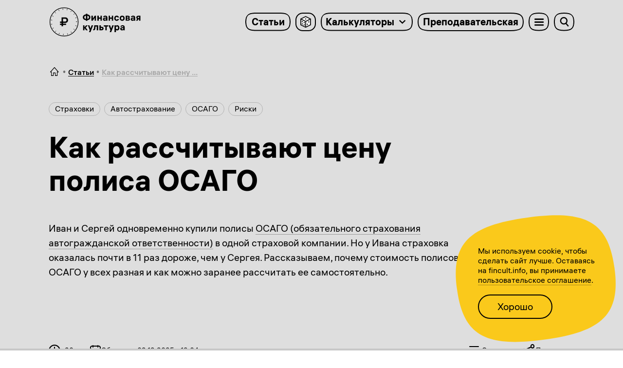

--- FILE ---
content_type: text/html; charset=UTF-8
request_url: https://fincult.info/article/kak-rasschityvayut-tsenu-polisa-osago/?fbclid=IwAR3ojIOTCTXFoYgfc2t3VpmrOTkizDIB9flyclekFL0ZG6LqJagMt2KMByQ
body_size: 3937
content:
<!doctype html>
<!-- (c) Art. Lebedev Studio | http://www.artlebedev.ru/ -->
<html lang="ru">
<head>
    <meta name="yandex-verification" content="306b6fd9aa971f5d" />
    <meta name="fragment" content="!">
    <meta name="viewport" content="width=device-width, initial-scale=1">
        <link rel="canonical" href="https://fincult.info/article/kak-rasschityvayut-tsenu-polisa-osago/" />
    <meta charset="utf-8"/><meta name="apple-mobile-web-app-title" content="Финансовая культура"/><meta name="application-name" content="Финансовая культура"/><meta name="description" content="Финансовая культура"/><meta name="keywords" content="Финансовая культура"/><meta name="prerender-status-code" content="200"/><meta name="prerender-header"/><meta name="viewport" content="width=device-width,initial-scale=1,min-scale=1"/><link rel="icon" type="image/x-icon" href="/favicon.ico"/><link rel="mask-icon" href="/f/dist/favicons/safari-pinned-tab.svg" color="#000000"/><link rel="apple-touch-icon" sizes="180x180" href="/f/dist/favicons/apple-touch-icon.png"/><link rel="manifest" href="/f/dist/favicons/site.webmanifest"/><meta property="og:title" content="Финансовая культура"/><meta property="og:description" content="Финансовая культура"/><meta property="og:image" content="/f/dist/images/share/share.jpg"/><meta property="og:url" content=""/><meta property="og:type" content="website"/><meta property="og:image:type" content="image/png"/><meta property="og:image:width" content="1024"/><meta property="og:image:height" content="1024"/><meta name="twitter:title" content="Финансовая культура"/><meta name="twitter:description" content="Финансовая культура"/><meta name="twitter:image" content="/f/dist/images/share/share.jpg"/><meta name="twitter:card" content="summary_large_image"/><meta name="google-site-verification" content="Nu41opMkkpzjO_gs-kfltxfEFk4OH1X4Ff5IeB3whIg"/><meta http-equiv="Last-Modified" content=""/><title>Финансовая культура</title><script type="text/javascript">var _tmr=window._tmr||(window._tmr=[]);_tmr.push({id:"3281097",type:"pageView",start:(new Date).getTime()}),function(e,t,r){if(!e.getElementById(r)){var a=e.createElement("script");a.type="text/javascript",a.async=!0,a.id=r,a.src="https://top-fwz1.mail.ru/js/code.js";var n=function(){var t=e.getElementsByTagName("script")[0];t.parentNode.insertBefore(a,t)};"[object Opera]"==t.opera?e.addEventListener("DOMContentLoaded",n,!1):n()}}(document,window,"tmr-code")</script><noscript><div><img src="https://top-fwz1.mail.ru/counter?id=3281097;js=na" style="position:absolute;left:-9999px" alt="Top.Mail.Ru"/></div></noscript><link href="/f/dist/static/css/10.edd19d83.chunk.css" rel="stylesheet"><link href="/f/dist/static/css/main.0828ebd9.chunk.css" rel="stylesheet">    <script type="text/javascript">!function(){var t=document.createElement("script");t.type="text/javascript",t.async=!0,t.src="https://vk.com/js/api/openapi.js?169",t.onload=function(){VK.Retargeting.Init("VK-RTRG-435920-bZ5nI"),VK.Retargeting.Hit()},document.head.appendChild(t)}();</script>
<noscript><img src="https://vk.com/rtrg?p=VK-RTRG-435920-bZ5nI" style="position:fixed; left:-999px;" alt=""/></noscript>
<script type="text/javascript">
    (function(m,e,t,r,i,k,a){m[i]=m[i]||function(){(m[i].a=m[i].a||[]).push(arguments)};
        m[i].l=1*new Date();k=e.createElement(t),a=e.getElementsByTagName(t)[0],k.async=1,k.src=r,a.parentNode.insertBefore(k,a)})
    (window, document, "script", "https://mc.yandex.ru/metrika/tag.js", "ym");

    ym(45637635, "init", {
        clickmap:true,
        defer: true,
        trackLinks:true,
        accurateTrackBounce:true,
        webvisor:true
    });

    window['yaCounterCode'] = 45637635;
</script>
<noscript><div><img src="https://mc.yandex.ru/watch/45637635" style="position:absolute; left:-9999px;" alt="" /></div></noscript>
</head>
<body>
<noscript>You need to enable JavaScript to run this app.</noscript><div id="root"></div><script>!function(e){function t(t){for(var n,a,f=t[0],u=t[1],d=t[2],i=0,s=[];i<f.length;i++)a=f[i],Object.prototype.hasOwnProperty.call(o,a)&&o[a]&&s.push(o[a][0]),o[a]=0;for(n in u)Object.prototype.hasOwnProperty.call(u,n)&&(e[n]=u[n]);for(l&&l(t);s.length;)s.shift()();return c.push.apply(c,d||[]),r()}function r(){for(var e,t=0;t<c.length;t++){for(var r=c[t],n=!0,a=1;a<r.length;a++){var u=r[a];0!==o[u]&&(n=!1)}n&&(c.splice(t--,1),e=f(f.s=r[0]))}return e}var n={},a={9:0},o={9:0},c=[];function f(t){if(n[t])return n[t].exports;var r=n[t]={i:t,l:!1,exports:{}};return e[t].call(r.exports,r,r.exports,f),r.l=!0,r.exports}f.e=function(e){var t=[];a[e]?t.push(a[e]):0!==a[e]&&{1:1,2:1,3:1,5:1,6:1,7:1,12:1,13:1,14:1,15:1,16:1,17:1,18:1,19:1,20:1,21:1,22:1,23:1,24:1,25:1,26:1,27:1,28:1,29:1,30:1,31:1,32:1,33:1}[e]&&t.push(a[e]=new Promise((function(t,r){for(var n="static/css/"+({}[e]||e)+"."+{0:"31d6cfe0",1:"ea05ac5f",2:"208634f9",3:"438161e5",4:"31d6cfe0",5:"368ebdee",6:"78f79582",7:"7c03a4f3",11:"31d6cfe0",12:"0402c5ed",13:"15b5d803",14:"dbb76188",15:"e2ff1615",16:"92f1e4f5",17:"171185d6",18:"fc4cdce3",19:"b2ec2237",20:"a9ca73d8",21:"04f2c73a",22:"47a18ca5",23:"67fe1716",24:"11800377",25:"1c8dcfeb",26:"d0e1dace",27:"80691ea9",28:"dfabf392",29:"dc4a7d06",30:"ae39a1a8",31:"2435fd26",32:"5866b31a",33:"9af18b81"}[e]+".chunk.css",o=f.p+n,c=document.getElementsByTagName("link"),u=0;u<c.length;u++){var d=(l=c[u]).getAttribute("data-href")||l.getAttribute("href");if("stylesheet"===l.rel&&(d===n||d===o))return t()}var i=document.getElementsByTagName("style");for(u=0;u<i.length;u++){var l;if((d=(l=i[u]).getAttribute("data-href"))===n||d===o)return t()}var s=document.createElement("link");s.rel="stylesheet",s.type="text/css",s.onload=t,s.onerror=function(t){var n=t&&t.target&&t.target.src||o,c=new Error("Loading CSS chunk "+e+" failed.\n("+n+")");c.code="CSS_CHUNK_LOAD_FAILED",c.request=n,delete a[e],s.parentNode.removeChild(s),r(c)},s.href=o,document.getElementsByTagName("head")[0].appendChild(s)})).then((function(){a[e]=0})));var r=o[e];if(0!==r)if(r)t.push(r[2]);else{var n=new Promise((function(t,n){r=o[e]=[t,n]}));t.push(r[2]=n);var c,u=document.createElement("script");u.charset="utf-8",u.timeout=120,f.nc&&u.setAttribute("nonce",f.nc),u.src=function(e){return f.p+"static/js/"+({}[e]||e)+"."+{0:"02bf42a9",1:"55398471",2:"001bb146",3:"1ae84eed",4:"611e6064",5:"d665f3de",6:"0bded205",7:"b1b996ac",11:"403837e5",12:"80544ac6",13:"d8a311b7",14:"add4d55b",15:"8e9a0176",16:"555b7ac5",17:"7d128931",18:"cdf9c0bf",19:"8ad98320",20:"8652d05f",21:"8d5cf7c8",22:"ca843029",23:"fc2dbf59",24:"97fbfffa",25:"19face08",26:"4001367b",27:"93fe4385",28:"147b35eb",29:"ea3485ac",30:"781aba5d",31:"543714ef",32:"82b70a18",33:"f9be4b0e"}[e]+".chunk.js"}(e);var d=new Error;c=function(t){u.onerror=u.onload=null,clearTimeout(i);var r=o[e];if(0!==r){if(r){var n=t&&("load"===t.type?"missing":t.type),a=t&&t.target&&t.target.src;d.message="Loading chunk "+e+" failed.\n("+n+": "+a+")",d.name="ChunkLoadError",d.type=n,d.request=a,r[1](d)}o[e]=void 0}};var i=setTimeout((function(){c({type:"timeout",target:u})}),12e4);u.onerror=u.onload=c,document.head.appendChild(u)}return Promise.all(t)},f.m=e,f.c=n,f.d=function(e,t,r){f.o(e,t)||Object.defineProperty(e,t,{enumerable:!0,get:r})},f.r=function(e){"undefined"!=typeof Symbol&&Symbol.toStringTag&&Object.defineProperty(e,Symbol.toStringTag,{value:"Module"}),Object.defineProperty(e,"__esModule",{value:!0})},f.t=function(e,t){if(1&t&&(e=f(e)),8&t)return e;if(4&t&&"object"==typeof e&&e&&e.__esModule)return e;var r=Object.create(null);if(f.r(r),Object.defineProperty(r,"default",{enumerable:!0,value:e}),2&t&&"string"!=typeof e)for(var n in e)f.d(r,n,function(t){return e[t]}.bind(null,n));return r},f.n=function(e){var t=e&&e.__esModule?function(){return e.default}:function(){return e};return f.d(t,"a",t),t},f.o=function(e,t){return Object.prototype.hasOwnProperty.call(e,t)},f.p="/f/dist/",f.oe=function(e){throw console.error(e),e};var u=this["webpackJsonpcbr-fincult"]=this["webpackJsonpcbr-fincult"]||[],d=u.push.bind(u);u.push=t,u=u.slice();for(var i=0;i<u.length;i++)t(u[i]);var l=d;r()}([])</script><script src="/f/dist/static/js/10.4e4ada14.chunk.js"></script><script src="/f/dist/static/js/main.e9288c25.chunk.js"></script><script type="text/javascript">
var _tmr = window._tmr || (window._tmr = []);
_tmr.push({id: "3215172", type: "pageView", start: (new Date()).getTime(), pid: "USER_ID"});
(function (d, w, id) {
  if (d.getElementById(id)) return;
  var ts = d.createElement("script"); ts.type = "text/javascript"; ts.async = true; ts.id = id;
  ts.src = "https://top-fwz1.mail.ru/js/code.js";
  var f = function () {var s = d.getElementsByTagName("script")[0]; s.parentNode.insertBefore(ts, s);};
  if (w.opera == "[object Opera]") { d.addEventListener("DOMContentLoaded", f, false); } else { f(); }
})(document, window, "topmailru-code");
</script><noscript><div>
<img src="https://top-fwz1.mail.ru/counter?id=3215172;js=na" style="border:0;position:absolute;left:-9999px;" alt="Top.Mail.Ru" />
</div></noscript>
</body>
</html>


--- FILE ---
content_type: text/css
request_url: https://fincult.info/f/dist/static/css/main.0828ebd9.chunk.css
body_size: 12806
content:
.button{-webkit-align-items:center;-moz-box-align:center;-ms-flex-align:center;align-items:center;background:#fac91b;border:none;-webkit-border-radius:25px;-moz-border-radius:25px;border-radius:25px;color:#000;cursor:pointer;display:-webkit-inline-flex;display:-moz-inline-box;display:-ms-inline-flexbox;display:inline-flex;font-family:Hauss,Arial,sans-serif;font-size:2rem;font-weight:700;height:50px;-webkit-justify-content:center;-moz-box-pack:center;-ms-flex-pack:center;justify-content:center;line-height:1;outline:none;overflow:hidden;padding:0 3.8rem;position:relative;text-decoration:none;-webkit-user-select:none;-moz-user-select:none;-ms-user-select:none;user-select:none}@media(max-width:375px){.button{padding:0 calc(18.18182vw - 3.01818rem)}}.button_confirm{background:#15b212;color:#fff;border-color:#15b212;margin-bottom:0}.button_confirm:hover{border-color:#fff;color:#fff}.button_confirm:active{border-color:#15b212}.button_decline{background:#ea1f14;color:#fff;border-color:#ea1f14;margin-bottom:0}.button_decline:hover{border-color:#fff;color:#fff}.button_decline:active{border-color:#ea1f14}.button:hover{background:#f90;border-color:#f90;color:#000}.button_disabled{opacity:.5;pointer-events:none}.button_disabled.buttonsecondary{opacity:.3}.button_game{font-size:30px;-webkit-border-radius:54px;-moz-border-radius:54px;border-radius:54px;padding:20px 48px;height:auto;font-weight:500;margin-bottom:30px}.button_audioBtn{height:auto;padding:0;-webkit-border-radius:40px;-moz-border-radius:40px;border-radius:40px;background-color:#fff}.button_audioBtn:hover{background:hsla(0,0%,100%,.95);border-color:#fff;color:#000}.button_audioBtn span{padding:20px 60px;font-size:42px;font-weight:400}@media(max-width:1024px){.button_game{font-size:18px;-webkit-border-radius:54px;-moz-border-radius:54px;border-radius:54px;padding:20px 43px}.button_audioBtn span{padding:20px calc(12px + 4.6875vw);font-size:-webkit-calc(2px + 3.90625vw);font-size:-moz-calc(2px + 3.90625vw);font-size:calc(2px + 3.90625vw)}}@media(max-width:768px){.button_game{font-size:12px;-webkit-border-radius:54px;-moz-border-radius:54px;border-radius:54px;padding:calc(10.57143px + .44643vw) calc(13.71429px + 4.46429vw);margin-bottom:calc(-.85714px + 4.01786vw)}.button_audioBtn span,.button_audio span{padding:calc(6.28571px + 1.78571vw) calc(20.57143px + 3.57143vw);font-size:-webkit-calc(18.28571px + 1.78571vw);font-size:-moz-calc(18.28571px + 1.78571vw);font-size:calc(18.28571px + 1.78571vw)}}.button__label{z-index:2;white-space:nowrap}@media(max-width:1120px){.button__label{font-size:-webkit-calc(.625vw + 1.3rem);font-size:-moz-calc(.625vw + 1.3rem);font-size:calc(.625vw + 1.3rem)}}.button+.button{margin-left:15px}.button_secondary{background:none;border:2px solid #000;font-weight:400}.button_secondary:hover{background:rgba(0,0,0,.1);border-color:#000}.button_secondary:active{background:rgba(0,0,0,.2);border-color:#000}.button_secondary.button_white{border-color:#fff;color:#fff}.button_secondary.button_white:hover{background:hsla(0,0%,91.8%,.7);border-color:#fff}.button_secondary.button_white:active{background:hsla(0,0%,85.5%,.7);border-color:#fff}.button_with-margin{margin-bottom:2rem}figure{margin:0}figure figcaption{text-align:center}@media(max-width:1150px){figure figcaption{font-size:16px}}@media(max-width:768px){figure figcaption{font-size:12px}}.image-mask{height:100%;width:100%}.image-mask__container{height:0;padding-top:100%;position:relative;width:100%}.firefox45 .image-mask__container,.firefox46 .image-mask__container,.firefox47 .image-mask__container,.firefox48 .image-mask__container,.firefox49 .image-mask__container,.firefox50 .image-mask__container,.firefox51 .image-mask__container,.ie .image-mask__container{-webkit-border-radius:35%;-moz-border-radius:35%;border-radius:35%;overflow:hidden}.image-mask__container svg{height:0;width:0}.image-mask__container .image-mask__mask{-webkit-clip-path:polygon(50.5% .6%,50.5% .6%,54.029% .97%,57.526% 1.494%,60.977% 2.194%,64.369% 3.093%,67.688% 4.213%,70.919% 5.575%,74.05% 7.203%,77.066% 9.118%,79.954% 11.343%,82.7% 13.9%,82.7% 13.9%,85.482% 16.905%,88.109% 20.093%,90.551% 23.456%,92.778% 26.986%,94.763% 30.675%,96.474% 34.514%,97.882% 38.494%,98.959% 42.607%,99.675% 46.845%,100% 51.2%,100% 51.2%,99.839% 55.695%,99.359% 60.158%,98.566% 64.557%,97.466% 68.861%,96.063% 73.038%,94.362% 77.055%,92.371% 80.882%,90.093% 84.486%,87.534% 87.836%,84.7% 90.9%,84.7% 90.9%,81.809% 93.361%,78.734% 95.322%,75.498% 96.841%,72.129% 97.977%,68.65% 98.788%,65.087% 99.331%,61.466% 99.666%,57.81% 99.85%,54.147% 99.942%,50.5% 100%,50.5% 100%,46.76% 99.992%,42.999% 99.937%,39.243% 99.787%,35.518% 99.494%,31.85% 99.013%,28.266% 98.294%,24.793% 97.29%,21.457% 95.955%,18.284% 94.241%,15.3% 92.1%,15.3% 92.1%,12.401% 88.965%,9.821% 85.523%,7.554% 81.81%,5.594% 77.862%,3.938% 73.713%,2.578% 69.398%,1.509% 64.955%,.727% 60.417%,.226% 55.82%,0 51.2%,0 51.2%,.03% 46.443%,.31% 41.68%,.859% 36.953%,1.691% 32.304%,2.825% 27.775%,4.277% 23.408%,6.063% 19.245%,8.202% 15.328%,10.708% 11.699%,13.6% 8.4%,13.6% 8.4%,16.664% 5.773%,19.953% 3.73%,23.435% 2.204%,27.078% 1.133%,30.85% .45%,34.718% .091%,38.649% -.008%,42.611% .086%,46.572% .311%,50.5% .6%);clip-path:polygon(50.5% .6%,50.5% .6%,54.029% .97%,57.526% 1.494%,60.977% 2.194%,64.369% 3.093%,67.688% 4.213%,70.919% 5.575%,74.05% 7.203%,77.066% 9.118%,79.954% 11.343%,82.7% 13.9%,82.7% 13.9%,85.482% 16.905%,88.109% 20.093%,90.551% 23.456%,92.778% 26.986%,94.763% 30.675%,96.474% 34.514%,97.882% 38.494%,98.959% 42.607%,99.675% 46.845%,100% 51.2%,100% 51.2%,99.839% 55.695%,99.359% 60.158%,98.566% 64.557%,97.466% 68.861%,96.063% 73.038%,94.362% 77.055%,92.371% 80.882%,90.093% 84.486%,87.534% 87.836%,84.7% 90.9%,84.7% 90.9%,81.809% 93.361%,78.734% 95.322%,75.498% 96.841%,72.129% 97.977%,68.65% 98.788%,65.087% 99.331%,61.466% 99.666%,57.81% 99.85%,54.147% 99.942%,50.5% 100%,50.5% 100%,46.76% 99.992%,42.999% 99.937%,39.243% 99.787%,35.518% 99.494%,31.85% 99.013%,28.266% 98.294%,24.793% 97.29%,21.457% 95.955%,18.284% 94.241%,15.3% 92.1%,15.3% 92.1%,12.401% 88.965%,9.821% 85.523%,7.554% 81.81%,5.594% 77.862%,3.938% 73.713%,2.578% 69.398%,1.509% 64.955%,.727% 60.417%,.226% 55.82%,0 51.2%,0 51.2%,.03% 46.443%,.31% 41.68%,.859% 36.953%,1.691% 32.304%,2.825% 27.775%,4.277% 23.408%,6.063% 19.245%,8.202% 15.328%,10.708% 11.699%,13.6% 8.4%,13.6% 8.4%,16.664% 5.773%,19.953% 3.73%,23.435% 2.204%,27.078% 1.133%,30.85% .45%,34.718% .091%,38.649% -.008%,42.611% .086%,46.572% .311%,50.5% .6%)}.image-mask__container .image-mask__mask,.image-mask__container .image-mask__mask .image-mask__background{height:100%;left:50%;position:absolute;top:50%;-webkit-transform:translate(-50%,-50%);-moz-transform:translate(-50%,-50%);-ms-transform:translate(-50%,-50%);-o-transform:translate(-50%,-50%);transform:translate(-50%,-50%);width:100%}.image-mask__container .image-mask__mask .image-mask__background{background-position:50%;-webkit-background-size:cover;-moz-background-size:cover;background-size:cover}.image-mask__container .image-mask__mask .image-mask__background picture{height:-webkit-calc(100% + 30px);height:-moz-calc(100% + 30px);height:calc(100% + 30px);left:50%;position:absolute;top:50%;-webkit-transform:translate(-50%,-50%) rotate(15deg);-moz-transform:translate(-50%,-50%) rotate(15deg);-ms-transform:translate(-50%,-50%) rotate(15deg);-o-transform:translate(-50%,-50%) rotate(15deg);transform:translate(-50%,-50%) rotate(15deg);width:-webkit-calc(100% + 30px);width:-moz-calc(100% + 30px);width:calc(100% + 30px);-o-object-fit:cover;object-fit:cover;-o-object-position:center;object-position:center;-webkit-clip-path:url(#mask);clip-path:url(#mask)}.image-mask__container .image-mask__mask .image-mask__background picture img,.image-mask__container .image-mask__mask .image-mask__background picture source{height:100%;width:100%;position:absolute;top:50%;left:50%;-webkit-transform:translate(-50%,-50%);-moz-transform:translate(-50%,-50%);-ms-transform:translate(-50%,-50%);-o-transform:translate(-50%,-50%);transform:translate(-50%,-50%);-o-object-fit:cover;object-fit:cover;-o-object-position:center;object-position:center}.image-mask__container .image-mask__mask .image-mask__background--full picture{height:100%;width:100%}.image-mask_with-background{height:auto;width:auto}.image-mask_with-background .image-mask__container{-webkit-transform:rotate(-15deg);-moz-transform:rotate(-15deg);-ms-transform:rotate(-15deg);-o-transform:rotate(-15deg);transform:rotate(-15deg);width:auto}.square-animation-container{-webkit-align-items:center;-moz-box-align:center;-ms-flex-align:center;align-items:center;display:-webkit-flex;display:-moz-box;display:-ms-flexbox;display:flex;-webkit-flex:1 1;-moz-box-flex:1;-ms-flex:1 1;flex:1 1;font-size:1.6rem;-webkit-justify-content:center;-moz-box-pack:center;-ms-flex-pack:center;justify-content:center;line-height:2.2rem;margin-bottom:30px;margin-top:30px;position:relative}.square-animation-container__context{position:absolute;left:50%;top:50%;-webkit-transform:translate(-50%,-50%) rotate(15deg);-moz-transform:translate(-50%,-50%) rotate(15deg);-ms-transform:translate(-50%,-50%) rotate(15deg);-o-transform:translate(-50%,-50%) rotate(15deg);transform:translate(-50%,-50%) rotate(15deg);width:100%}.square-animation-container__container{-webkit-align-items:center;-moz-box-align:center;-ms-flex-align:center;align-items:center;-webkit-box-sizing:content-box;-moz-box-sizing:content-box;box-sizing:content-box;-webkit-clip-path:url(#mask);clip-path:url(#mask);color:#000;display:-webkit-flex;display:-moz-box;display:-ms-flexbox;display:flex;-webkit-justify-content:center;-moz-box-pack:center;-ms-flex-pack:center;justify-content:center;height:29rem;padding:2rem;-webkit-transform:translateZ(0) rotate(-15deg);-moz-transform:translateZ(0) rotate(-15deg);transform:translateZ(0) rotate(-15deg);-webkit-transform-style:preserve-3d;-moz-transform-style:preserve-3d;transform-style:preserve-3d;-webkit-transition:all .3s ease;-o-transition:all .3s ease;-moz-transition:all .3s ease;transition:all .3s ease;width:29rem;will-change:transform;z-index:1}@media(max-width:425px){.square-animation-container__container{padding:calc(19.04762vw - 6.09524rem)}}.not-found-page .square-animation-container__container .image-mask__mask{background:#fac91b}footer .square-animation-container__container .image-mask__mask{background:#fff}.square-animation-container__container svg{height:100%;left:50%;position:absolute;top:50%;-webkit-transform:translate(-50%,-50%);-moz-transform:translate(-50%,-50%);-ms-transform:translate(-50%,-50%);-o-transform:translate(-50%,-50%);transform:translate(-50%,-50%);-webkit-transition:all .3s ease;-o-transition:all .3s ease;-moz-transition:all .3s ease;transition:all .3s ease;width:100%;z-index:-1}.square-animation-container__container:hover svg{-webkit-transform:translate(-50%,-50%) scale(1.075);-moz-transform:translate(-50%,-50%) scale(1.075);-ms-transform:translate(-50%,-50%) scale(1.075);-o-transform:translate(-50%,-50%) scale(1.075);transform:translate(-50%,-50%) scale(1.075)}.central-bank-project__links{font-size:1.4rem;line-height:1.8rem}.central-bank-project__links div{margin-bottom:.8rem}@media(max-width:1120px){.central-bank-project__links div{font-size:-webkit-calc(.25vw + 1.32rem);font-size:-moz-calc(.25vw + 1.32rem);font-size:calc(.25vw + 1.32rem)}}@media(max-width:475px){.central-bank-project__links div{margin-bottom:.5rem}}.central-bank-project__links div:last-child{margin-bottom:0}.copyright-wrapper{margin:30px auto 0;max-width:320px}.copyright-wrapper .copyright{font-size:1.2rem;line-height:1.6rem;height:55px;margin-left:105px;position:relative;-webkit-user-select:none;-moz-user-select:none;-ms-user-select:none;user-select:none}.copyright-wrapper .copyright a,.copyright-wrapper .copyright a:hover{color:#fff;border-color:hsla(0,0%,100%,.3)}.copyright-wrapper .copyright figcaption{display:none}.copyright-wrapper .copyright img{margin-right:5px;position:absolute;right:100%;top:1px}.copyright-wrapper .copyright_about{display:inline-block;margin-top:5px}.pages-menu{-webkit-column-count:2;-moz-column-count:2;column-count:2}@media(max-width:1024px){.pages-menu{-webkit-column-count:1;-moz-column-count:1;column-count:1}}.pages-menu__links{-webkit-column-break-inside:avoid;-moz-column-break-inside:avoid;break-inside:avoid-column;line-height:2.4rem;margin-bottom:25px;max-width:32rem;padding-right:2rem}@media(max-width:1024px){.pages-menu__links{max-width:none}}@media(max-width:425px){.pages-menu__links{-webkit-column-count:1;-moz-column-count:1;column-count:1}}.pages-menu__links a{color:#000;border-color:rgba(0,0,0,.3)}.dark-theme .pages-menu__links a{color:#fff;border-color:hsla(0,0%,100%,.3)}.pages-menu__links a:hover{color:#fac91b;border-color:rgba(250,201,27,.3)}.pages-menu__links:last-child{margin-bottom:0}.pages-menu__links-title{margin-bottom:5px}.pages-menu__links-title h3{margin-bottom:0}.organisation{height:0;overflow:hidden;opacity:0}.social-buttons{-webkit-align-items:center;-moz-box-align:center;-ms-flex-align:center;align-items:center;display:-webkit-flex;display:-moz-box;display:-ms-flexbox;display:flex;height:30px}.social-buttons.white .item a{color:#fff}.social-buttons .item{-webkit-align-items:center;-moz-box-align:center;-ms-flex-align:center;align-items:center;display:-webkit-flex;display:-moz-box;display:-ms-flexbox;display:flex;margin-right:15px}.social-buttons .item:last-child{margin-right:0}.social-buttons .item a{border:none;color:#000;display:-webkit-flex;display:-moz-box;display:-ms-flexbox;display:flex}.social-buttons .item a:hover{opacity:.7}.dark-theme .social-buttons .item a{color:#fff}.social-buttons .item .icon-fb,.social-buttons .item .icon-instagram,.social-buttons .item .icon-ok,.social-buttons .item .icon-q,.social-buttons .item .icon-zen{font-size:2.2rem}.social-buttons .item .icon-telegram,.social-buttons .item .icon-twitter{font-size:2rem}.social-buttons .item .icon-vk{font-size:1.6rem}.social-buttons .item .icon-youtube{font-size:1.8rem}.social-buttons .item .counter{font-size:1.2rem;line-height:2rem;margin-left:5px;opacity:.5}.visually-impaired-block{-webkit-align-items:center;-moz-box-align:center;-ms-flex-align:center;align-items:center;display:-webkit-flex;display:-moz-box;display:-ms-flexbox;display:flex;-webkit-justify-content:center;-moz-box-pack:center;-ms-flex-pack:center;justify-content:center}.visually-impaired-block__container{display:-webkit-inline-flex;display:-moz-inline-box;display:-ms-inline-flexbox;display:inline-flex;padding-left:4rem;position:relative}.visually-impaired-block__container:before{font-family:"SVGFont"!important;speak:none;font-style:normal;font-weight:400;-webkit-font-feature-settings:normal;-moz-font-feature-settings:normal;font-feature-settings:normal;font-variant:normal;text-transform:none;line-height:1;-webkit-font-smoothing:antialiased;-moz-osx-font-smoothing:grayscale;content:"";font-size:1.4rem;margin-left:-4rem;position:absolute;top:50%;-webkit-transform:translateY(-50%);-moz-transform:translateY(-50%);-ms-transform:translateY(-50%);-o-transform:translateY(-50%);transform:translateY(-50%)}.visually-impaired-block__link{color:#000;border-color:rgba(0,0,0,.3);cursor:pointer}.dark-theme .visually-impaired-block__link{color:#fff;border-color:hsla(0,0%,100%,.3)}.visually-impaired-block__link:hover{color:#fac91b;border-color:rgba(250,201,27,.3)}.footer{background:#000;-webkit-box-sizing:content-box;-moz-box-sizing:content-box;box-sizing:content-box;padding:50px 0}.footer .container{overflow:hidden}.footer__grid{display:-webkit-flex;display:-moz-box;display:-ms-flexbox;display:flex}@media(max-width:850px){.footer__grid{-webkit-flex-direction:column;-moz-box-orient:vertical;-moz-box-direction:normal;-ms-flex-direction:column;flex-direction:column}.safari10 .footer__grid{display:block}}.footer__grid>div:first-child{-webkit-flex-basis:70%;-ms-flex-preferred-size:70%;flex-basis:70%}@media(max-width:1150px){.footer__grid>div:first-child{-webkit-flex-basis:65%;-ms-flex-preferred-size:65%;flex-basis:65%;padding-right:0}}@media(max-width:1024px){.footer__grid>div:first-child{-webkit-flex-basis:60%;-ms-flex-preferred-size:60%;flex-basis:60%}}@media(max-width:640px){.footer__grid>div:first-child{-webkit-order:2;-moz-box-ordinal-group:3;-ms-flex-order:2;order:2}}@media(max-width:425px){.footer__grid>div:first-child{max-width:320px}}.footer__grid>div:nth-child(2){display:-webkit-flex;display:-moz-box;display:-ms-flexbox;display:flex;-webkit-flex-basis:30%;-ms-flex-preferred-size:30%;flex-basis:30%;-webkit-flex-direction:column;-moz-box-orient:vertical;-moz-box-direction:normal;-ms-flex-direction:column;flex-direction:column}@media(max-width:1150px){.footer__grid>div:nth-child(2){-webkit-flex-basis:35%;-ms-flex-preferred-size:35%;flex-basis:35%}}@media(max-width:1024px){.footer__grid>div:nth-child(2){-webkit-flex-basis:40%;-ms-flex-preferred-size:40%;flex-basis:40%}}@media(max-width:850px){.footer__grid>div:nth-child(2){-webkit-flex-direction:row;-moz-box-orient:horizontal;-moz-box-direction:normal;-ms-flex-direction:row;flex-direction:row}.footer__grid>div:nth-child(2)>div{-webkit-flex:1 1;-moz-box-flex:1;-ms-flex:1 1;flex:1 1;-webkit-justify-content:center;-moz-box-pack:center;-ms-flex-pack:center;justify-content:center}}@media(max-width:640px){.footer__grid>div:nth-child(2){-webkit-flex-direction:column;-moz-box-orient:vertical;-moz-box-direction:normal;-ms-flex-direction:column;flex-direction:column}}.footer__grid .footer__social-buttons{-webkit-align-content:center;-ms-flex-line-pack:center;align-content:center;display:-webkit-flex;display:-moz-box;display:-ms-flexbox;display:flex;-webkit-flex-direction:column;-moz-box-orient:vertical;-moz-box-direction:normal;-ms-flex-direction:column;flex-direction:column;-webkit-flex-wrap:wrap;-ms-flex-wrap:wrap;flex-wrap:wrap;-webkit-justify-content:space-between;-moz-box-pack:justify;-ms-flex-pack:justify;justify-content:space-between;margin-bottom:1.6rem}.footer__grid .footer__social-buttons .social-buttons{-webkit-flex-wrap:wrap;-ms-flex-wrap:wrap;flex-wrap:wrap;height:22px;grid-row-gap:1rem;row-gap:1rem}@media(max-width:850px){.footer__grid .footer__services{display:-webkit-flex;display:-moz-box;display:-ms-flexbox;display:flex;-webkit-flex-direction:column;-moz-box-orient:vertical;-moz-box-direction:normal;-ms-flex-direction:column;flex-direction:column}.safari10 .footer__grid .footer__services{margin-top:3rem}}@media(max-width:640px){.footer__grid .footer__services{margin-bottom:3rem}}.footer .social-buttons{height:50px}.footer .social-buttons a:hover{color:#fac91b;border-color:rgba(250,201,27,.3);opacity:1}@media(max-width:640px){.footer .square-animation-container{margin-bottom:20px;margin-top:40px;-webkit-order:3;-moz-box-ordinal-group:4;-ms-flex-order:3;order:3}}.footer .square-animation-container__context{padding-left:20px;width:215px}.footer .square-animation-container__context span{color:#8a8c8f;display:block;font-size:4.8rem;margin:10px 0 15px}.logo{height:6rem;width:19.3rem}@media(max-width:1120px){.logo{width:-webkit-calc(3.75vw + 14.8rem);width:-moz-calc(3.75vw + 14.8rem);width:calc(3.75vw + 14.8rem)}}.logo svg{height:100%;width:100%}.logo a{border:none;outline:none;-webkit-tap-highlight-color:rgba(0,0,0,0)}body:not(.modal-is-opened) .logo_alternative svg rect{fill:rgba(0,0,0,0)}body:not(.modal-is-opened) .dark-theme .logo_alternative .repaintFill{fill:#fff}body:not(.modal-is-opened) .dark-theme .logo_alternative .repaintStroke{stroke:#fff}body:not(.modal-is-opened) .blue-theme .logo_alternative .repaintFill{fill:#fff}body:not(.modal-is-opened) .blue-theme .logo_alternative .repaintStroke{stroke:#fff}.close-modal{height:6rem;margin:15px 20px;overflow:hidden;position:absolute;right:0;top:0;width:2.4rem;z-index:1}.close-modal__container:hover:after{color:#000}.close-modal__container{-webkit-border-bottom-left-radius:3rem;-moz-border-radius-bottomleft:3rem;border-bottom-left-radius:3rem;cursor:pointer;height:6rem;position:absolute;width:2.4rem;z-index:1}.close-modal__container:after{font-family:"SVGFont"!important;speak:none;font-style:normal;font-weight:400;-webkit-font-feature-settings:normal;-moz-font-feature-settings:normal;font-feature-settings:normal;font-variant:normal;text-transform:none;line-height:1;-webkit-font-smoothing:antialiased;-moz-osx-font-smoothing:grayscale;color:#333;content:"";font-size:2.4rem;left:50%;position:absolute;top:50%;-webkit-transform:translate(-50%,-50%);-moz-transform:translate(-50%,-50%);-ms-transform:translate(-50%,-50%);-o-transform:translate(-50%,-50%);transform:translate(-50%,-50%)}@media(max-width:768px){.close-modal__container:after{font-size:-webkit-calc(1.78571vw + 1.02857rem);font-size:-moz-calc(1.78571vw + 1.02857rem);font-size:calc(1.78571vw + 1.02857rem)}}.modal{background:#fff;height:100%;position:fixed;top:0;width:100%;z-index:50000;overflow-y:auto;overflow-x:hidden}.modal .container{margin:30px auto;position:relative}.modal-content{padding:40px 0}.modal_video{-webkit-align-items:center;-moz-box-align:center;-ms-flex-align:center;align-items:center;display:-webkit-flex;display:-moz-box;display:-ms-flexbox;display:flex}.modal_video .modal-content{padding-bottom:42.25%;position:relative}.modal_video .modal-content iframe{height:100%;left:0;margin:0 auto;max-height:366px;max-width:650px;position:absolute;right:0;top:0;width:100%}.adventStyleWishes{background:rgba(8,33,62,.9);height:100%;position:fixed;top:0;width:100%;z-index:50000;overflow-y:auto;overflow-x:hidden}.adventStyleWishes .container{margin:30px auto;position:absolute;background:#fff;left:50%;top:50%;-webkit-transform:translate(-50%,-50%);-ms-transform:translate(-50%,-50%);-moz-transform:translate(-50%,-50%);-o-transform:translate(-50%,-50%);transform:translate(-50%,-50%);max-width:640px;max-height:766px;-webkit-border-radius:30px;-moz-border-radius:30px;border-radius:30px;-webkit-animation:showContainer .8s ease-out;-moz-animation:showContainer .8s ease-out;-o-animation:showContainer .8s ease-out;animation:showContainer .8s ease-out}.adventStyleCrash{background:rgba(8,33,62,.9);height:100%;position:fixed;top:0;width:100%;z-index:50000;overflow-y:auto;overflow-x:hidden}.adventStyleCrash .container{margin:30px auto;position:absolute;left:50%;top:50%;-webkit-transform:translate(-50%,-50%);-ms-transform:translate(-50%,-50%);-moz-transform:translate(-50%,-50%);-o-transform:translate(-50%,-50%);transform:translate(-50%,-50%);max-width:640px;max-height:766px;-webkit-border-radius:30px;-moz-border-radius:30px;border-radius:30px;-webkit-animation:showContainer .8s ease-out;-moz-animation:showContainer .8s ease-out;-o-animation:showContainer .8s ease-out;animation:showContainer .8s ease-out}@-webkit-keyframes showContainer{0%{-webkit-transform:translate(-50%,-50%) scale(0);transform:translate(-50%,-50%) scale(0)}to{-webkit-transform:translate(-50%,-50%) scale(1);transform:translate(-50%,-50%) scale(1)}}@-moz-keyframes showContainer{0%{-moz-transform:translate(-50%,-50%) scale(0);transform:translate(-50%,-50%) scale(0)}to{-moz-transform:translate(-50%,-50%) scale(1);transform:translate(-50%,-50%) scale(1)}}@-o-keyframes showContainer{0%{-o-transform:translate(-50%,-50%) scale(0);transform:translate(-50%,-50%) scale(0)}to{-o-transform:translate(-50%,-50%) scale(1);transform:translate(-50%,-50%) scale(1)}}@keyframes showContainer{0%{-webkit-transform:translate(-50%,-50%) scale(0);-moz-transform:translate(-50%,-50%) scale(0);-o-transform:translate(-50%,-50%) scale(0);transform:translate(-50%,-50%) scale(0)}to{-webkit-transform:translate(-50%,-50%) scale(1);-moz-transform:translate(-50%,-50%) scale(1);-o-transform:translate(-50%,-50%) scale(1);transform:translate(-50%,-50%) scale(1)}}@media(max-width:767px){.adventStyleCrash .container{-webkit-transform:translate(-50%,-27%);-moz-transform:translate(-50%,-27%);-ms-transform:translate(-50%,-27%);-o-transform:translate(-50%,-27%);transform:translate(-50%,-27%)}@-webkit-keyframes showContainer{0%{-webkit-transform:translate(-50%,-27%) scale(0);transform:translate(-50%,-27%) scale(0)}to{-webkit-transform:translate(-50%,-27%) scale(1);transform:translate(-50%,-27%) scale(1)}}@-moz-keyframes showContainer{0%{-moz-transform:translate(-50%,-27%) scale(0);transform:translate(-50%,-27%) scale(0)}to{-moz-transform:translate(-50%,-27%) scale(1);transform:translate(-50%,-27%) scale(1)}}@-o-keyframes showContainer{0%{-o-transform:translate(-50%,-27%) scale(0);transform:translate(-50%,-27%) scale(0)}to{-o-transform:translate(-50%,-27%) scale(1);transform:translate(-50%,-27%) scale(1)}}@keyframes showContainer{0%{-webkit-transform:translate(-50%,-27%) scale(0);-moz-transform:translate(-50%,-27%) scale(0);-o-transform:translate(-50%,-27%) scale(0);transform:translate(-50%,-27%) scale(0)}to{-webkit-transform:translate(-50%,-27%) scale(1);-moz-transform:translate(-50%,-27%) scale(1);-o-transform:translate(-50%,-27%) scale(1);transform:translate(-50%,-27%) scale(1)}}}@media(max-width:425px){.adventStyleCrash .container{-webkit-transform:translate(-50%,-39%);-moz-transform:translate(-50%,-39%);-ms-transform:translate(-50%,-39%);-o-transform:translate(-50%,-39%);transform:translate(-50%,-39%)}@-webkit-keyframes showContainer{0%{-webkit-transform:translate(-50%,-39%) scale(0);transform:translate(-50%,-39%) scale(0)}to{-webkit-transform:translate(-50%,-39%) scale(1);transform:translate(-50%,-39%) scale(1)}}@-moz-keyframes showContainer{0%{-moz-transform:translate(-50%,-39%) scale(0);transform:translate(-50%,-39%) scale(0)}to{-moz-transform:translate(-50%,-39%) scale(1);transform:translate(-50%,-39%) scale(1)}}@-o-keyframes showContainer{0%{-o-transform:translate(-50%,-39%) scale(0);transform:translate(-50%,-39%) scale(0)}to{-o-transform:translate(-50%,-39%) scale(1);transform:translate(-50%,-39%) scale(1)}}@keyframes showContainer{0%{-webkit-transform:translate(-50%,-39%) scale(0);-moz-transform:translate(-50%,-39%) scale(0);-o-transform:translate(-50%,-39%) scale(0);transform:translate(-50%,-39%) scale(0)}to{-webkit-transform:translate(-50%,-39%) scale(1);-moz-transform:translate(-50%,-39%) scale(1);-o-transform:translate(-50%,-39%) scale(1);transform:translate(-50%,-39%) scale(1)}}}@media(max-width:375px){.adventStyleWishes .container{-webkit-transform:translate(-50%,-40%);-ms-transform:translate(-50%,-40%);-moz-transform:translate(-50%,-40%);-o-transform:translate(-50%,-40%);transform:translate(-50%,-40%)}.adventStyleCrash .container{-webkit-transform:translate(-50%,-22%);-moz-transform:translate(-50%,-22%);-ms-transform:translate(-50%,-22%);-o-transform:translate(-50%,-22%);transform:translate(-50%,-22%)}@-webkit-keyframes showContainer{0%{-webkit-transform:translate(-50%,-22%) scale(0);transform:translate(-50%,-22%) scale(0)}to{-webkit-transform:translate(-50%,-22%) scale(1);transform:translate(-50%,-22%) scale(1)}}@-moz-keyframes showContainer{0%{-moz-transform:translate(-50%,-22%) scale(0);transform:translate(-50%,-22%) scale(0)}to{-moz-transform:translate(-50%,-22%) scale(1);transform:translate(-50%,-22%) scale(1)}}@-o-keyframes showContainer{0%{-o-transform:translate(-50%,-22%) scale(0);transform:translate(-50%,-22%) scale(0)}to{-o-transform:translate(-50%,-22%) scale(1);transform:translate(-50%,-22%) scale(1)}}@keyframes showContainer{0%{-webkit-transform:translate(-50%,-22%) scale(0);-moz-transform:translate(-50%,-22%) scale(0);-o-transform:translate(-50%,-22%) scale(0);transform:translate(-50%,-22%) scale(0)}to{-webkit-transform:translate(-50%,-22%) scale(1);-moz-transform:translate(-50%,-22%) scale(1);-o-transform:translate(-50%,-22%) scale(1);transform:translate(-50%,-22%) scale(1)}}}@media(max-width:359px){.adventStyleWishes .container{-webkit-transform:translate(-50%,-32%);-ms-transform:translate(-50%,-32%);-moz-transform:translate(-50%,-32%);-o-transform:translate(-50%,-32%);transform:translate(-50%,-32%)}}.search-hints{margin-bottom:3rem;margin-top:-3rem}.search-hints a{color:#000;border-color:rgba(0,0,0,.3)}.search-hints p{margin-bottom:1rem}.search{width:100%}.search__container{-webkit-align-items:center;-moz-box-align:center;-ms-flex-align:center;align-items:center;border:1px solid #212121;-webkit-border-radius:5rem;-moz-border-radius:5rem;border-radius:5rem;display:-webkit-flex;display:-moz-box;display:-ms-flexbox;display:flex;margin-bottom:4rem;padding:0 5rem;width:100%}@media(max-width:768px){.search__container{padding:0 calc(4.46429vw + 1.57143rem)}}.search__container:before{font-family:"SVGFont"!important;speak:none;font-style:normal;font-weight:400;-webkit-font-feature-settings:normal;-moz-font-feature-settings:normal;font-feature-settings:normal;font-variant:normal;text-transform:none;line-height:1;-webkit-font-smoothing:antialiased;-moz-osx-font-smoothing:grayscale;content:"";font-size:3rem;-webkit-transform:translateX(-15px);-moz-transform:translateX(-15px);-ms-transform:translateX(-15px);-o-transform:translateX(-15px);transform:translateX(-15px)}@media(max-width:768px){.search__container:before{font-size:-webkit-calc(2.23214vw + 1.28571rem);font-size:-moz-calc(2.23214vw + 1.28571rem);font-size:calc(2.23214vw + 1.28571rem)}}.search__container input{border:none;font-family:Hauss,Arial,sans-serif;font-size:3.2rem;padding:2rem 0;width:100%}@media(max-width:768px){.search__container input{font-size:-webkit-calc(2.23214vw + 1.48571rem);font-size:-moz-calc(2.23214vw + 1.48571rem);font-size:calc(2.23214vw + 1.48571rem);padding:calc(2.23214vw + .28571rem) 0}}.search__container input:focus,.search__container input:hover{outline:none}.search_focus .search__container{border:3px solid #fac91b;padding:0 4.8rem}@media(max-width:768px){.search_focus .search__container{padding:0 calc(4.46429vw + 1.37143rem)}}.search_focus .search__container input{padding:1.8rem 0}@media(max-width:768px){.search_focus .search__container input{padding:calc(2.23214vw + .08571rem) 0}}.search__enter-button{border:none;color:#000}.search__enter-button:after{font-family:"SVGFont"!important;speak:none;font-style:normal;font-weight:400;-webkit-font-feature-settings:normal;-moz-font-feature-settings:normal;font-feature-settings:normal;font-variant:normal;text-transform:none;line-height:1;-webkit-font-smoothing:antialiased;-moz-osx-font-smoothing:grayscale;-webkit-align-items:center;-moz-box-align:center;-ms-flex-align:center;align-items:center;content:"";cursor:pointer;display:-webkit-flex;display:-moz-box;display:-ms-flexbox;display:flex;font-size:2.4rem;height:100%;-webkit-transform:translateX(15px);-moz-transform:translateX(15px);-ms-transform:translateX(15px);-o-transform:translateX(15px);transform:translateX(15px);-webkit-transition:opacity .3s ease;-o-transition:opacity .3s ease;-moz-transition:opacity .3s ease;transition:opacity .3s ease}@media(max-width:768px){.search__enter-button:after{font-size:-webkit-calc(2.23214vw + .68571rem);font-size:-moz-calc(2.23214vw + .68571rem);font-size:calc(2.23214vw + .68571rem)}}.search__enter-button:hover:after{color:#000;opacity:.7}.search__clear-button{margin-left:15px}.search__clear-button:after{font-family:"SVGFont"!important;speak:none;font-style:normal;font-weight:400;-webkit-font-feature-settings:normal;-moz-font-feature-settings:normal;font-feature-settings:normal;font-variant:normal;text-transform:none;line-height:1;-webkit-font-smoothing:antialiased;-moz-osx-font-smoothing:grayscale;-webkit-align-items:center;-moz-box-align:center;-ms-flex-align:center;align-items:center;content:"";cursor:pointer;display:-webkit-flex;display:-moz-box;display:-ms-flexbox;display:flex;font-size:2.4rem;height:100%;opacity:.5;-webkit-transform:translateX(15px);-moz-transform:translateX(15px);-ms-transform:translateX(15px);-o-transform:translateX(15px);transform:translateX(15px);-webkit-transition:opacity .3s ease;-o-transition:opacity .3s ease;-moz-transition:opacity .3s ease;transition:opacity .3s ease}@media(max-width:768px){.search__clear-button:after{font-size:-webkit-calc(2.23214vw + .68571rem);font-size:-moz-calc(2.23214vw + .68571rem);font-size:calc(2.23214vw + .68571rem)}}.search__clear-button:hover:after{opacity:1}.modal-menu{margin-top:-55px}.modal-menu__container{display:-webkit-flex;display:-moz-box;display:-ms-flexbox;display:flex;margin-top:55px}@media(max-width:768px){.modal-menu__container{-webkit-flex-direction:column;-moz-box-orient:vertical;-moz-box-direction:normal;-ms-flex-direction:column;flex-direction:column}}.modal-menu__container>div:first-child{-webkit-flex-basis:56%;-ms-flex-preferred-size:56%;flex-basis:56%}@media(max-width:1024px){.modal-menu__container>div:first-child{-webkit-flex-basis:50%;-ms-flex-preferred-size:50%;flex-basis:50%}}.modal-menu__container>div:nth-child(2){-webkit-flex-basis:44%;-ms-flex-preferred-size:44%;flex-basis:44%}@media(max-width:1024px){.modal-menu__container>div:nth-child(2){-webkit-flex-basis:50%;-ms-flex-preferred-size:50%;flex-basis:50%}}@media(max-width:768px){.modal-menu__container>div:first-child{padding-bottom:6rem}.modal-menu__container>div:first-child,.modal-menu__container>div:nth-child(2){-webkit-flex-basis:100%;-ms-flex-preferred-size:100%;flex-basis:100%;padding-right:0}}.modal-menu__search{-webkit-align-items:flex-end;-moz-box-align:end;-ms-flex-align:end;align-items:flex-end;display:-webkit-flex;display:-moz-box;display:-ms-flexbox;display:flex;-webkit-flex-direction:column;-moz-box-orient:vertical;-moz-box-direction:normal;-ms-flex-direction:column;flex-direction:column}@media(max-width:768px){.modal-menu__search{display:block}}.modal-menu__search .social-buttons{margin-bottom:1rem}@media(max-width:768px){.modal-menu__search .visually-impaired-block{display:block}}.pseudo-header{display:none}header{margin:0 auto;padding:1.5rem 0;position:fixed;left:0;right:0;top:0;-webkit-transform:translateY(0);-moz-transform:translateY(0);-ms-transform:translateY(0);-o-transform:translateY(0);transform:translateY(0);-webkit-transition:background-color .3s ease,min-height 0s linear .3s,-webkit-transform .3s ease;transition:background-color .3s ease,min-height 0s linear .3s,-webkit-transform .3s ease;-o-transition:background-color .3s ease,min-height 0s linear .3s,-o-transform .3s ease;-moz-transition:background-color .3s ease,transform .3s ease,min-height 0s linear .3s,-moz-transform .3s ease;transition:background-color .3s ease,transform .3s ease,min-height 0s linear .3s;transition:background-color .3s ease,transform .3s ease,min-height 0s linear .3s,-webkit-transform .3s ease,-moz-transform .3s ease,-o-transform .3s ease;width:100%;z-index:2000}header.blue-theme{background-color:#1953ad}header.ekonomikum{background-color:#330d68!important}header.adventCalendar{background-color:#005d76!important;color:#fff}header.adventCalendar .header-nav .nav__item a,header.adventCalendar .logo a{color:#fff}header.adventCalendar .logo_alternative .repaintFill{fill:#fff}header.adventCalendar .logo_alternative .repaintStroke{stroke:#fff}header.adventCalendar .logo_alternative svg rect{fill:rgba(0,0,0,0)}header.adventCalendar .header-nav .nav__item svg path{stroke:#fff}header.adventCalendar .repaintCircleFill{fill:#005d76}header.adventCalendar .repaintFill{fill:#fff}header.adventCalendar .repaintStroke{stroke:#fff}header.adventCalendar .header-nav .nav__item .calculators-menu a{color:#000}header.adventCalendar .header-nav .nav__item .calculators-menu a:hover{color:#1f9ce3}header.adventCalendar .header-nav .nav__item .calculators-menu{border:.2rem solid #1f9ce3}header.yellow-theme{background-color:#f6cb37;position:relative}header.yellow-theme.header__scrolled{background-color:rgba(246,203,55,.8)}header.yellow-theme.header__scrolled~.main{padding-top:9rem}header.header__scrolled{background-color:hsla(0,0%,100%,.8);position:fixed}@supports((-webkit-backdrop-filter:blur(10px)) or (backdrop-filter:blur(10px))){header.header__scrolled{-webkit-backdrop-filter:blur(10px);-moz-backdrop-filter:blur(10px);-ms-backdrop-filter:blur(10px);-o-backdrop-filter:blur(10px);backdrop-filter:blur(10px)}}header.header__scrolled.dark-theme{background-color:rgba(0,0,0,.2)}header.header__scrolled.blue-theme{background-color:rgba(25,83,173,.8)}@supports not ((-webkit-backdrop-filter:blur(10px)) or (backdrop-filter:blur(10px))){header.header__scrolled .pseudo-header{position:absolute;top:0;left:0;right:0;bottom:0;display:block;width:100%;height:100%;-webkit-filter:blur(10px);filter:blur(10px);-webkit-background-size:cover;-moz-background-size:cover;background-size:cover;background-color:inherit}}header.header__invisible{-webkit-transform:translateY(-9rem);-moz-transform:translateY(-9rem);-ms-transform:translateY(-9rem);-o-transform:translateY(-9rem);transform:translateY(-9rem)}.header-nav{-webkit-align-items:center;-moz-box-align:center;-ms-flex-align:center;align-items:center;display:-webkit-flex;display:-moz-box;display:-ms-flexbox;display:flex}.header-nav .logo_alternative+.nav .nav__item .nav__item_container svg path{stroke:#000}.blue-theme .header-nav .logo_alternative+.nav .nav__item .nav__item_container svg path,.dark-theme .header-nav .logo_alternative+.nav .nav__item .nav__item_container svg path{stroke:#fff}.header-nav .logo_alternative+.nav .nav__item .nav__item_container:hover,.header-nav .logo_alternative+.nav .nav__item .nav__item_container:hover a{color:#fff}.blue-theme .header-nav .logo_alternative+.nav .nav__item .nav__item_container:hover,.blue-theme .header-nav .logo_alternative+.nav .nav__item .nav__item_container:hover a,.dark-theme .header-nav .logo_alternative+.nav .nav__item .nav__item_container:hover,.dark-theme .header-nav .logo_alternative+.nav .nav__item .nav__item_container:hover a{color:#000}.header-nav .logo_alternative+.nav .nav__item .nav__item_container:hover svg path{fill:#000}.blue-theme .header-nav .logo_alternative+.nav .nav__item .nav__item_container:hover svg path,.dark-theme .header-nav .logo_alternative+.nav .nav__item .nav__item_container:hover svg path{fill:#fff}.header-nav .logo_alternative+.nav .nav__item.cube{border-color:#000}.blue-theme .header-nav .logo_alternative+.nav .nav__item.cube,.dark-theme .header-nav .logo_alternative+.nav .nav__item.cube{border-color:#fff}.header-nav .logo_alternative+.nav .nav__item.cube.rotateCube,.header-nav .logo_alternative+.nav .nav__item.cube:hover{background-color:#000}.blue-theme .header-nav .logo_alternative+.nav .nav__item.cube.rotateCube,.blue-theme .header-nav .logo_alternative+.nav .nav__item.cube:hover,.dark-theme .header-nav .logo_alternative+.nav .nav__item.cube.rotateCube,.dark-theme .header-nav .logo_alternative+.nav .nav__item.cube:hover{background-color:#fff}.header-nav .nav{display:-webkit-flex;display:-moz-box;display:-ms-flexbox;display:flex;margin-left:auto}.header-nav .nav__item.cube{cursor:pointer;position:relative;-webkit-border-radius:15px;-moz-border-radius:15px;border-radius:15px;border:2px solid #fac91b;padding:4.75px 7px;color:#000;width:42px;height:37.5px;margin-right:10px;background-color:rgba(0,0,0,0);-webkit-transition:background-color .3s ease-out,border .3s ease-out;-o-transition:background-color .3s ease-out,border .3s ease-out;-moz-transition:background-color .3s ease-out,border .3s ease-out;transition:background-color .3s ease-out,border .3s ease-out;z-index:2}.header-nav .nav__item.cube .tooltip{font-size:1.6rem;line-height:1;color:#212121;position:absolute;bottom:-40px;left:-60px;background-color:#f8f6f3;padding:6px 12px;width:157px;-webkit-border-radius:12px;-moz-border-radius:12px;border-radius:12px;visibility:hidden;opacity:0;-webkit-transition:visibility .4s ease-out,opacity .4s ease-out;-o-transition:visibility .4s ease-out,opacity .4s ease-out;-moz-transition:visibility .4s ease-out,opacity .4s ease-out;transition:visibility .4s ease-out,opacity .4s ease-out}.header-nav .nav__item.cube .tooltip:after{content:"";position:absolute;top:-8px;left:0;right:0;width:20px;height:8px;margin:0 auto;background-image:url(/f/dist/static/media/arrow.535ae978.svg)}.header-nav .nav__item.cube svg{position:relative;top:-1px}.header-nav .nav__item.cube svg path{stroke:#212121;stroke-width:0}.header-nav .nav__item.cube.rotateCube svg{-webkit-animation:cubeJumping 1s ease-out infinite;-moz-animation:cubeJumping 1s ease-out infinite;-o-animation:cubeJumping 1s ease-out infinite;animation:cubeJumping 1s ease-out infinite}@media(hover:hover)and (pointer:fine)and (min-width:1000px){.header-nav .nav__item.cube:hover{background-color:#fac91b;border:2px solid #fac91b}.header-nav .nav__item.cube:hover .tooltip{visibility:visible;opacity:1}}@media screen and (max-width:900px){.header-nav .nav__item.cube.rotateCube{background-color:#fac91b;border:2px solid #fac91b}.header-nav .nav__item.cube.rotateCube .tooltip{visibility:visible;opacity:1}}.header-nav .nav__item.cube:active,.header-nav .nav__item.cube:focus{background-color:#fac91b;border:2px solid #fac91b}@media screen and (max-width:1120px){.header-nav .nav__item.cube .tooltip{text-align:center;font-size:1.4rem;bottom:-55px;left:-57px;-webkit-border-radius:13.96px;-moz-border-radius:13.96px;border-radius:13.96px;padding:7.5px 15px}}.header-nav .nav__item_container{-webkit-align-items:center;-moz-box-align:center;-ms-flex-align:center;align-items:center;-webkit-border-radius:16px;-moz-border-radius:16px;border-radius:16px;cursor:pointer;display:-webkit-flex;display:-moz-box;display:-ms-flexbox;display:flex;font-weight:700;height:38px;-webkit-justify-content:center;-moz-box-pack:center;-ms-flex-pack:center;justify-content:center;line-height:1;margin-right:10px;overflow:hidden;position:relative;text-align:center;-webkit-transition:color .3s ease;-o-transition:color .3s ease;-moz-transition:color .3s ease;transition:color .3s ease;-webkit-user-select:none;-moz-user-select:none;-ms-user-select:none;user-select:none}.header-nav .nav__item_container:before{z-index:1}.header-nav .nav__item_container:hover svg path{fill:#fac91b}.blue-theme .header-nav .nav__item_container:hover svg path,.dark-theme .header-nav .nav__item_container:hover svg path{fill:#fff}.header-nav .nav__item>a,.header-nav .nav__item>div{z-index:1}.header-nav .nav__item a{border:none;color:#000;display:block;line-height:38px;-webkit-transition:color .3s ease;-o-transition:color .3s ease;-moz-transition:color .3s ease;transition:color .3s ease;width:100%;z-index:1}.dark-theme .header-nav .nav__item a{color:#fff}.dark-theme .header-nav .nav__item a:hover{color:#000}.blue-theme .header-nav .nav__item a{color:#fff}.blue-theme .header-nav .nav__item a:hover{color:#000}.header-nav .nav__item a.active{background:#fac91b;cursor:default}.blue-theme .header-nav .nav__item,.dark-theme .header-nav .nav__item{border-color:#fff}.header-nav .nav__item:last-child .nav__item_container{margin-right:0}.header-nav .nav__item svg{left:0;position:absolute;top:0}.header-nav .nav__item svg path{stroke:#fac91b;-webkit-transition:fill .3s ease;-o-transition:fill .3s ease;-moz-transition:fill .3s ease;transition:fill .3s ease}.header-nav .nav__item-articles{width:93px}.header-nav .nav__item-calculators{width:189px}.header-nav .nav__item-calculators div{margin-left:.4rem;z-index:1}.header-nav .nav__item-calculators:after{font-family:"SVGFont"!important;speak:none;font-style:normal;font-weight:400;-webkit-font-feature-settings:normal;-moz-font-feature-settings:normal;font-feature-settings:normal;font-variant:normal;text-transform:none;line-height:1;-webkit-font-smoothing:antialiased;-moz-osx-font-smoothing:grayscale;content:"";right:12px;-webkit-transform:scale(.4);-moz-transform:scale(.4);-ms-transform:scale(.4);-o-transform:scale(.4);transform:scale(.4)}.header-nav .nav__item-calculators.open+.calculators-menu{opacity:1;pointer-events:auto;-webkit-transform:translateY(0);-moz-transform:translateY(0);-ms-transform:translateY(0);-o-transform:translateY(0);transform:translateY(0)}.header-nav .nav__item-teaching{width:218px}.header-nav .nav__item-menu,.header-nav .nav__item-search{width:42px}.header-nav .nav__item-menu:before,.header-nav .nav__item-search:before{font-family:"SVGFont"!important;speak:none;font-style:normal;font-weight:400;-webkit-font-feature-settings:normal;-moz-font-feature-settings:normal;font-feature-settings:normal;font-variant:normal;text-transform:none;line-height:1;-webkit-font-smoothing:antialiased;-moz-osx-font-smoothing:grayscale}.header-nav .nav__item-menu:before{content:"";font-size:1.5rem}.header-nav .nav__item-search:before{content:""}.header-nav .nav__item .calculators-menu{background:#fff;border:.2rem solid #fac91b;-webkit-border-radius:1.6rem;-moz-border-radius:1.6rem;border-radius:1.6rem;margin-top:.5rem;opacity:0;padding:.8rem 1.8rem;pointer-events:none;position:absolute;-webkit-transform:translateY(-10px);-moz-transform:translateY(-10px);-ms-transform:translateY(-10px);-o-transform:translateY(-10px);transform:translateY(-10px);-webkit-transition:all .3s ease;-o-transition:all .3s ease;-moz-transition:all .3s ease;transition:all .3s ease;width:189px;will-change:transform;z-index:0}.blue-theme .header-nav .nav__item .calculators-menu,.dark-theme .header-nav .nav__item .calculators-menu{border:.2rem solid #fff}.header-nav .nav__item .calculators-menu a{color:#000;line-height:3rem;overflow-wrap:anywhere}.header-nav .nav__item .calculators-menu a:hover{color:#1f9ce3}.header-nav .nav__item .calculators-menu a.active{background:rgba(0,0,0,0);font-weight:600}@-webkit-keyframes cubeJumping{0%{top:-1px;-webkit-transform:rotate(0deg);transform:rotate(0deg)}30%,35%{top:-25px;-webkit-transform:rotate(-180deg);transform:rotate(-180deg)}55%{-webkit-transform:rotate(-350deg);transform:rotate(-350deg);top:-3px}60%{top:-5px;-webkit-transform:rotate(-370deg);transform:rotate(-370deg)}65%{top:-3px;-webkit-transform:rotate(-365deg);transform:rotate(-365deg)}70%,to{-webkit-transform:rotate(-1turn);transform:rotate(-1turn);top:-1px}}@-moz-keyframes cubeJumping{0%{top:-1px;-moz-transform:rotate(0deg);transform:rotate(0deg)}30%,35%{top:-25px;-moz-transform:rotate(-180deg);transform:rotate(-180deg)}55%{-moz-transform:rotate(-350deg);transform:rotate(-350deg);top:-3px}60%{top:-5px;-moz-transform:rotate(-370deg);transform:rotate(-370deg)}65%{top:-3px;-moz-transform:rotate(-365deg);transform:rotate(-365deg)}70%,to{-moz-transform:rotate(-1turn);transform:rotate(-1turn);top:-1px}}@-o-keyframes cubeJumping{0%{top:-1px;-o-transform:rotate(0deg);transform:rotate(0deg)}30%,35%{top:-25px;-o-transform:rotate(-180deg);transform:rotate(-180deg)}55%{-o-transform:rotate(-350deg);transform:rotate(-350deg);top:-3px}60%{top:-5px;-o-transform:rotate(-370deg);transform:rotate(-370deg)}65%{top:-3px;-o-transform:rotate(-365deg);transform:rotate(-365deg)}70%,to{-o-transform:rotate(-1turn);transform:rotate(-1turn);top:-1px}}@keyframes cubeJumping{0%{top:-1px;-webkit-transform:rotate(0deg);-moz-transform:rotate(0deg);-o-transform:rotate(0deg);transform:rotate(0deg)}30%,35%{top:-25px;-webkit-transform:rotate(-180deg);-moz-transform:rotate(-180deg);-o-transform:rotate(-180deg);transform:rotate(-180deg)}55%{-webkit-transform:rotate(-350deg);-moz-transform:rotate(-350deg);-o-transform:rotate(-350deg);transform:rotate(-350deg);top:-3px}60%{top:-5px;-webkit-transform:rotate(-370deg);-moz-transform:rotate(-370deg);-o-transform:rotate(-370deg);transform:rotate(-370deg)}65%{top:-3px;-webkit-transform:rotate(-365deg);-moz-transform:rotate(-365deg);-o-transform:rotate(-365deg);transform:rotate(-365deg)}70%,to{-webkit-transform:rotate(-1turn);-moz-transform:rotate(-1turn);-o-transform:rotate(-1turn);transform:rotate(-1turn);top:-1px}}.preloader{display:inline-block;-webkit-transform:translateZ(1px);-moz-transform:translateZ(1px);transform:translateZ(1px)}.preloader>div{-webkit-animation:preloaderAnimation 2.4s cubic-bezier(0,.2,.8,1) infinite;-moz-animation:preloaderAnimation 2.4s cubic-bezier(0,.2,.8,1) infinite;-o-animation:preloaderAnimation 2.4s cubic-bezier(0,.2,.8,1) infinite;animation:preloaderAnimation 2.4s cubic-bezier(0,.2,.8,1) infinite;background:url(/f/dist/static/media/preloader.0293ae11.svg) no-repeat;-webkit-border-radius:50%;-moz-border-radius:50%;border-radius:50%;display:inline-block;height:64px;margin:8px;width:64px}@-webkit-keyframes preloaderAnimation{0%,to{-webkit-animation-timing-function:cubic-bezier(.5,0,1,.5);animation-timing-function:cubic-bezier(.5,0,1,.5)}0%{-webkit-transform:rotateY(0deg);transform:rotateY(0deg)}50%{-webkit-animation-timing-function:cubic-bezier(0,.5,.5,1);animation-timing-function:cubic-bezier(0,.5,.5,1);-webkit-transform:rotateY(5turn);transform:rotateY(5turn)}to{-webkit-transform:rotateY(10turn);transform:rotateY(10turn)}}@-moz-keyframes preloaderAnimation{0%,to{-moz-animation-timing-function:cubic-bezier(.5,0,1,.5);animation-timing-function:cubic-bezier(.5,0,1,.5)}0%{-moz-transform:rotateY(0deg);transform:rotateY(0deg)}50%{-moz-animation-timing-function:cubic-bezier(0,.5,.5,1);animation-timing-function:cubic-bezier(0,.5,.5,1);-moz-transform:rotateY(5turn);transform:rotateY(5turn)}to{-moz-transform:rotateY(10turn);transform:rotateY(10turn)}}@-o-keyframes preloaderAnimation{0%,to{-o-animation-timing-function:cubic-bezier(.5,0,1,.5);animation-timing-function:cubic-bezier(.5,0,1,.5)}0%{transform:rotateY(0deg)}50%{-o-animation-timing-function:cubic-bezier(0,.5,.5,1);animation-timing-function:cubic-bezier(0,.5,.5,1);transform:rotateY(5turn)}to{transform:rotateY(10turn)}}@keyframes preloaderAnimation{0%,to{-webkit-animation-timing-function:cubic-bezier(.5,0,1,.5);-moz-animation-timing-function:cubic-bezier(.5,0,1,.5);-o-animation-timing-function:cubic-bezier(.5,0,1,.5);animation-timing-function:cubic-bezier(.5,0,1,.5)}0%{-webkit-transform:rotateY(0deg);-moz-transform:rotateY(0deg);transform:rotateY(0deg)}50%{-webkit-animation-timing-function:cubic-bezier(0,.5,.5,1);-moz-animation-timing-function:cubic-bezier(0,.5,.5,1);-o-animation-timing-function:cubic-bezier(0,.5,.5,1);animation-timing-function:cubic-bezier(0,.5,.5,1);-webkit-transform:rotateY(5turn);-moz-transform:rotateY(5turn);transform:rotateY(5turn)}to{-webkit-transform:rotateY(10turn);-moz-transform:rotateY(10turn);transform:rotateY(10turn)}}#root>.outdated-browsers-page{-webkit-justify-content:start;-moz-box-pack:start;-ms-flex-pack:start;justify-content:start}.page.outdated-browsers-page{-webkit-align-items:center;-moz-box-align:center;-ms-flex-align:center;align-items:center;-webkit-flex:auto;-moz-box-flex:1;-ms-flex:auto;flex:auto;margin-top:0}@media(max-width:768px){.page.outdated-browsers-page{height:auto}}.page.outdated-browsers-page header{position:static}.page.outdated-browsers-page header .container{padding-bottom:15px}.page.outdated-browsers-page header .container .logo{margin:0 auto}.page .outdated-browsers__context{margin:0 auto;max-width:60rem}.popup-cookie{bottom:0;position:fixed;right:0;z-index:1001}@media(max-width:375px){.popup-cookie,.popup-cookie svg{max-width:320px}}.popup-cookie__text{-webkit-align-items:center;-moz-box-align:center;-ms-flex-align:center;align-items:center;display:-webkit-flex;display:-moz-box;display:-ms-flexbox;display:flex;-webkit-flex-direction:column;-moz-box-orient:vertical;-moz-box-direction:normal;-ms-flex-direction:column;flex-direction:column;height:100%;-webkit-justify-content:center;-moz-box-pack:center;-ms-flex-pack:center;justify-content:center;left:0;position:absolute;top:0;width:100%;z-index:5}.popup-cookie__text>*{margin-left:3rem;width:75%}.popup-cookie__text>span{font-size:1.6rem;line-height:2rem;margin-top:1.5rem}.popup-cookie__text>span a{color:#000;border-color:rgba(0,0,0,.3)}.popup-cookie__text>span a:hover{color:rgba(0,0,0,.8);border-color:rgba(0,0,0,.3)}.popup-cookie__text button{margin-top:2rem}.popup-cookie svg{display:block}.breadcrumbs{list-style:none;margin:0;padding:0;overflow-x:auto}.breadcrumbs,.breadcrumbs__item{display:-webkit-flex;display:-moz-box;display:-ms-flexbox;display:flex;-webkit-align-items:center;-moz-box-align:center;-ms-flex-align:center;align-items:center}.breadcrumbs__item{margin-bottom:0;-webkit-flex:0 0 auto;-moz-box-flex:0;-ms-flex:0 0 auto;flex:0 0 auto}.breadcrumbs__item+.breadcrumbs__item:before{content:"•";position:relative;-webkit-transform:translateY(-1px);-moz-transform:translateY(-1px);-ms-transform:translateY(-1px);-o-transform:translateY(-1px);transform:translateY(-1px);font-size:14px;font-weight:500;line-height:16px;letter-spacing:-3%;padding:0 5px;color:rgba(0,0,0,.5)}.breadcrumbs__item a{position:relative;display:-webkit-flex;display:-moz-box;display:-ms-flexbox;display:flex;-webkit-align-items:center;-moz-box-align:center;-ms-flex-align:center;align-items:center;text-decoration:none;color:#000;font-size:16px;font-weight:500;letter-spacing:0;line-height:1;border:none}.breadcrumbs__item a:hover{color:#000}.breadcrumbs__item a:after{content:"";display:block;position:absolute;bottom:0;-webkit-transform:translateY(100%);-moz-transform:translateY(100%);-ms-transform:translateY(100%);-o-transform:translateY(100%);transform:translateY(100%);width:100%;height:1px;background-color:#000}.breadcrumbs__item a.active{color:rgba(0,0,0,.25);font-size:16px}.breadcrumbs__item a.active:after{content:"";display:block;position:absolute;bottom:0;-webkit-transform:translateY(100%);-moz-transform:translateY(100%);-ms-transform:translateY(100%);-o-transform:translateY(100%);transform:translateY(100%);width:100%;height:1px;background-color:rgba(0,0,0,.25)}.breadcrumbs__item-home{display:-webkit-flex;display:-moz-box;display:-ms-flexbox;display:flex;-webkit-align-items:center;-moz-box-align:center;-ms-flex-align:center;align-items:center;-webkit-justify-content:center;-moz-box-pack:center;-ms-flex-pack:center;justify-content:center;height:24px;width:24px}.breadcrumbs__item-home a{text-decoration:none;font-size:18px}.breadcrumbs__item-home a:after{display:none}.breadcrumbs-container{overflow:hidden}.breadcrumbs-container,.breadcrumbs-container__center{display:-webkit-flex;display:-moz-box;display:-ms-flexbox;display:flex}.breadcrumbs-container__center{-webkit-justify-content:center;-moz-box-pack:center;-ms-flex-pack:center;justify-content:center}.breadcrumbs-container-black{padding:2px 12px;-webkit-border-radius:8px;-moz-border-radius:8px;border-radius:8px;background-color:rgba(64,64,64,.05)}@media(max-width:767px){.breadcrumbs-container-black{background-color:rgba(64,64,64,.35)}}.breadcrumbs-container-black a{font-weight:500}.breadcrumbs-container-black a.active:after,.breadcrumbs-container-black a:after{display:none}.breadcrumbs-container-white{padding:2px 12px;-webkit-border-radius:8px;-moz-border-radius:8px;border-radius:8px;background-color:hsla(0,0%,100%,.15)}.breadcrumbs-container-white .breadcrumbs__item+.breadcrumbs__item:before{color:hsla(0,0%,100%,.5)}.breadcrumbs-container-white a{color:#fff;font-weight:500;text-decoration:none}.breadcrumbs-container-white a:hover{color:#fff}.breadcrumbs-container-white a:after{display:none}.breadcrumbs-container-white a.active{color:hsla(0,0%,100%,.25)}.breadcrumbs-container-white a.active:after{display:none}.breadcrumbs-container-transparent .breadcrumbs__item+.breadcrumbs__item:before{color:hsla(0,0%,100%,.5)}.breadcrumbs-container-transparent a{color:#fff;font-weight:500;text-decoration:none}.breadcrumbs-container-transparent a:hover{color:#fff}.breadcrumbs-container-transparent a:after{background-color:#fff}.breadcrumbs-container-transparent a.active{color:hsla(0,0%,100%,.25)}.breadcrumbs-container-transparent a.active:after{background-color:hsla(0,0%,100%,.5)}.page{-webkit-flex:1 1;-moz-box-flex:1;-ms-flex:1 1;flex:1 1;opacity:1;padding-bottom:8rem;margin-top:12rem}.page__breads{margin-bottom:30px}.page section:last-child{margin-bottom:0}html{scroll-padding-top:90px}body>svg{position:absolute;top:0;z-index:-1}#root{height:100%}#root>div{display:-webkit-flex;display:-moz-box;display:-ms-flexbox;display:flex;-webkit-flex-direction:column;-moz-box-orient:vertical;-moz-box-direction:normal;-ms-flex-direction:column;flex-direction:column;-webkit-justify-content:space-between;-moz-box-pack:justify;-ms-flex-pack:justify;justify-content:space-between;-webkit-clip-path:inset(0 0 0 0);clip-path:inset(0 0 0 0)}.ie #root>div{height:auto}.main{height:100%;min-height:100vh;overflow-x:hidden}.notification-block{background:#f9d86b;-webkit-border-radius:15rem;-moz-border-radius:15rem;border-radius:15rem;padding:5rem 7rem;text-align:center}@media(max-width:1120px){.notification-block{-webkit-border-radius:-webkit-calc(8.75vw + 5.2rem);-moz-border-radius:-moz-calc(8.75vw + 5.2rem);border-radius:calc(8.75vw + 5.2rem);padding:calc(2.5vw + 2.2rem) 6.25vw}}.notification-block>div{margin:0 auto;max-width:75rem}.notification-block>div.swiper-container{margin-top:-2rem}.notification-block .pseudo,.notification-block a{color:#000;border-color:rgba(0,0,0,.3)}.notification-block .pseudo:hover,.notification-block a:hover{color:#555;border-color:rgba(85,85,85,.3)}.notification-block h2{margin-bottom:3rem}@media(max-width:1120px){.notification-block h2{margin-bottom:calc(2.5vw + .2rem)}}.notification-block__link.h2{font-weight:400;margin-bottom:1rem}.disable-scroll{overflow:hidden}@media(min-width:900px){.disable-scroll,.disable-scroll header{padding-right:12px;padding-right:var(--scroll-bar-width,12px)}}@media print{.modal-is-opened #root{display:none}body.no-scroll{overflow:auto!important}.modal{height:auto;overflow:auto;position:relative}.modal .close-modal{display:none}}.display-block{display:block}.display-flex{display:-webkit-flex;display:-moz-box;display:-ms-flexbox;display:flex}.display-inline{display:inline}.display-inline-block{display:inline-block}.display-inline-flex{display:-webkit-inline-flex;display:-moz-inline-box;display:-ms-inline-flexbox;display:inline-flex}.display-none{display:none}.align-items-center{-webkit-align-items:center;-moz-box-align:center;-ms-flex-align:center;align-items:center}.align-items-flex-end{-webkit-align-items:flex-end;-moz-box-align:end;-ms-flex-align:end;align-items:flex-end}.flex-direction-column{-webkit-flex-direction:column;-moz-box-orient:vertical;-moz-box-direction:normal;-ms-flex-direction:column;flex-direction:column}.flex-direction-column-reverse{-webkit-flex-direction:column-reverse;-moz-box-orient:vertical;-moz-box-direction:reverse;-ms-flex-direction:column-reverse;flex-direction:column-reverse}.flex-direction-row{-webkit-flex-direction:row;-moz-box-orient:horizontal;-moz-box-direction:normal;-ms-flex-direction:row;flex-direction:row}.flex-direction-row-reverse{-webkit-flex-direction:row-reverse;-moz-box-orient:horizontal;-moz-box-direction:reverse;-ms-flex-direction:row-reverse;flex-direction:row-reverse}.justify-content-space-between{-webkit-justify-content:space-between;-moz-box-pack:justify;-ms-flex-pack:justify;justify-content:space-between}.position-absolute{position:absolute}.position-fixed{position:fixed}.position-relative{position:relative}.position-static{position:static}@font-face{font-family:Hauss;src:url(/f/dist/static/media/als_hauss_light.f3cefbf0.woff2) format("woff2"),url(/f/dist/static/media/als_hauss_light.720f42c5.woff) format("woff");font-style:normal;font-weight:300;font-display:swap}@font-face{font-family:Hauss;src:url(/f/dist/static/media/als_hauss_regular.bf0455a8.woff2) format("woff2"),url(/f/dist/static/media/als_hauss_regular.7ee359cb.woff) format("woff");font-style:normal;font-weight:400;font-display:swap}@font-face{font-family:Hauss;src:url(/f/dist/static/media/als_hauss_medium.0076bb70.woff2) format("woff2"),url(/f/dist/static/media/als_hauss_medium.bc34b1f5.woff) format("woff");font-style:normal;font-weight:500;font-display:swap}@font-face{font-family:Hauss;src:url(/f/dist/static/media/als_hauss_bold.8950af1e.woff2) format("woff2"),url(/f/dist/static/media/als_hauss_bold.8dfd6fb4.woff) format("woff");font-style:normal;font-weight:700;font-display:swap}@font-face{font-family:"SVGFont";font-display:block;src:url(/f/dist/static/media/SVGFont.dbd4694a.eot);src:url(/f/dist/static/media/SVGFont.dbd4694a.eot) format("embedded-opentype"),url(/f/dist/static/media/SVGFont.21cb0717.ttf) format("truetype"),url(/f/dist/static/media/SVGFont.0a40c242.woff) format("woff"),url(/f/dist/static/media/SVGFont.9cd17b12.svg) format("svg");font-weight:400;font-style:normal}@font-face{font-family:SF Pro;src:url(/f/dist/static/media/SF-Pro-Display-Regular.aaeac71d.otf),url(/f/dist/static/media/SF-Pro-Display-Regular.7e809389.woff2) format("woff2");font-style:normal;font-weight:400;font-display:swap}.container{margin:0 auto;max-width:1120px;padding:0 20px;width:100%;position:relative}@media(max-width:425px){.container{padding:0 15px}}.container .reduced-container,.container .reduced-container-padding-left{padding-left:190px;padding-right:290px}@media(max-width:1150px){.container .reduced-container,.container .reduced-container-padding-left{padding-left:calc(48.57143vw - 368.57143px);padding-right:calc(20vw + 60px)}}@media(max-width:800px){.container .reduced-container,.container .reduced-container-padding-left{padding-left:0;padding-right:0}}.modal .container .reduced-container,.modal .container .reduced-container-padding-left{padding-left:280px;padding-right:0}@media(max-width:1150px){.modal .container .reduced-container,.modal .container .reduced-container-padding-left{padding-left:calc(40.57971vw - 186.66667px)}}.modal .container .reduced-container-padding-left>*,.modal .container .reduced-container>*{max-width:460px}.container .reduced-container-padding-left div,.container .reduced-container div{position:relative}.container .reduced-container-padding-left div .extra-right-block,.container .reduced-container div .extra-right-block{bottom:0;right:-290px;position:absolute;width:210px}@media(max-width:1150px){.container .reduced-container-padding-left div .extra-right-block,.container .reduced-container div .extra-right-block{right:-webkit-calc(-20vw + -60px);right:-moz-calc(-20vw + -60px);right:calc(-20vw + -60px)}}@media(max-width:800px){.container .reduced-container-padding-left div .extra-right-block,.container .reduced-container div .extra-right-block{-webkit-align-items:center;-moz-box-align:center;-ms-flex-align:center;align-items:center;display:-webkit-flex;display:-moz-box;display:-ms-flexbox;display:flex;margin-bottom:40px;max-width:520px;position:static;width:100%}}.container .reduced-container-padding-left div .extra-right-block img,.container .reduced-container div .extra-right-block img{margin-bottom:20px}@media(max-width:800px){.container .reduced-container-padding-left div .extra-right-block img,.container .reduced-container div .extra-right-block img{margin-bottom:0;margin-right:20px}}@media(max-width:425px){.container .reduced-container-padding-left div .extra-right-block img,.container .reduced-container div .extra-right-block img{-webkit-flex-shrink:0;-ms-flex-negative:0;flex-shrink:0;width:100px}}.container .reduced-container-padding-left{padding-right:0}.grid{-webkit-flex-wrap:wrap;-ms-flex-wrap:wrap;flex-wrap:wrap;display:-webkit-flex;display:-moz-box;display:-ms-flexbox;display:flex;margin-bottom:40px;margin-left:-2rem;margin-right:-2rem}@media(max-width:425px){.grid{margin-left:-1.5rem;margin-right:-1.5rem}}.grid .grid_pl0{padding-left:0}.grid .grid_pr0{padding-right:0}.grid>div{padding-left:2rem;padding-right:2rem}@media(max-width:425px){.grid>div{padding-left:1.5rem;padding-right:1.5rem}}.grid.grid-1>div{-webkit-flex:0 0 100%;-moz-box-flex:0;-ms-flex:0 0 100%;flex:0 0 100%}.grid.grid-1-2>div:first-child{-webkit-flex:0 0 33.333333%;-moz-box-flex:0;-ms-flex:0 0 33.333333%;flex:0 0 33.333333%}.grid.grid-1-2>div:nth-child(2){-webkit-flex:0 0 66.666666%;-moz-box-flex:0;-ms-flex:0 0 66.666666%;flex:0 0 66.666666%}.grid.grid-2>div{-webkit-flex:0 0 50%;-moz-box-flex:0;-ms-flex:0 0 50%;flex:0 0 50%;width:50%}.grid.grid-2-1>div:first-child{-webkit-flex-basis:66.666666%;-ms-flex-preferred-size:66.666666%;flex-basis:66.666666%;-webkit-flex-grow:1;-moz-box-flex:1;-ms-flex-positive:1;flex-grow:1}.grid.grid-2-1>div:nth-child(2){-webkit-flex-basis:33.333333%;-ms-flex-preferred-size:33.333333%;flex-basis:33.333333%;-webkit-flex-grow:1;-moz-box-flex:1;-ms-flex-positive:1;flex-grow:1}.grid.grid-3>div{-webkit-flex:0 0 33.333333%;-moz-box-flex:0;-ms-flex:0 0 33.333333%;flex:0 0 33.333333%}.grid.grid-4>div{-webkit-flex:0 0 25%;-moz-box-flex:0;-ms-flex:0 0 25%;flex:0 0 25%}.grid:last-child{margin-bottom:0}*{-webkit-font-smoothing:antialiased;-webkit-box-sizing:border-box;-moz-box-sizing:border-box;box-sizing:border-box;-webkit-overflow-scrolling:touch}body,html{margin:0;padding:0}body:hover .horizontal-scroll,html:hover .horizontal-scroll{overflow:scroll;-webkit-overflow-scrolling:touch}html{-ms-text-size-adjust:100%;-webkit-text-size-adjust:100%;font-size:62.5%;width:100%}body{background:#fff;color:#000;font-family:Hauss,Arial,sans-serif;font-size:2rem;font-weight:400;line-height:3rem;overflow-y:scroll}@media(max-width:1120px){body{font-size:-webkit-calc(.5vw + 1.44rem);font-size:-moz-calc(.5vw + 1.44rem);font-size:calc(.5vw + 1.44rem);line-height:-webkit-calc(1.25vw + 1.6rem);line-height:-moz-calc(1.25vw + 1.6rem);line-height:calc(1.25vw + 1.6rem)}}body.loading,body.no-scroll{overflow:hidden}img{display:block;max-width:100%}ol{margin-bottom:4rem;padding-left:3rem}ol li{margin-bottom:1rem}ol li.strong-marker::marker{font-weight:600}ul:not([class]){list-style-type:none;margin-bottom:4rem;padding-left:3rem}@media(max-width:1120px){ul:not([class]){margin-bottom:calc(2.84091vw + .81818rem)}}ul:not([class]) li{margin-bottom:1rem;position:relative}ul:not([class]) li:before{content:"—";margin-left:-3rem;position:absolute}.white{color:#fff}.parrot{z-index:100;position:absolute;right:40px;bottom:-60px;display:none}.parrot img{max-width:276px;width:100%}@media(max-width:1120px){.parrot{right:-webkit-calc(-55.45455px + 8.52273vw);right:-moz-calc(-55.45455px + 8.52273vw);right:calc(-55.45455px + 8.52273vw)}.parrot img{max-width:-webkit-calc(-39px + 28.125vw);max-width:-moz-calc(-39px + 28.125vw);max-width:calc(-39px + 28.125vw)}}@media(max-width:768px){.parrot{right:-webkit-calc(-11.42857px + 6.69643vw);right:-moz-calc(-11.42857px + 6.69643vw);right:calc(-11.42857px + 6.69643vw)}.parrot img{max-width:-webkit-calc(77.57143px + 12.94643vw);max-width:-moz-calc(77.57143px + 12.94643vw);max-width:calc(77.57143px + 12.94643vw)}}.blue-theme+main.main .game-header{margin-top:90px}.blue-theme+main.main .play-block__container-container{height:530px}.blue-theme+main.main .ekonomikum .play-block__container{height:858px}@media(max-width:767px){.blue-theme+main.main .ekonomikum .play-block__container{height:595px}}.blue-theme+main.main .ekonomikum .play-block__container-container{height:auto}.blue-theme+main.main .parrot{display:block}.blue-theme+main.main .play-block__container-main{left:120px}@media(max-width:1120px)and (min-width:768px){.blue-theme+main.main .play-block__container-container{height:-webkit-calc(-10.90909px + 48.29545vw);height:-moz-calc(-10.90909px + 48.29545vw);height:calc(-10.90909px + 48.29545vw)}}@media(max-width:768px){.blue-theme+main.main .play-block__container-container{height:-webkit-calc(-6.9038px + 46.53244vw);height:-moz-calc(-6.9038px + 46.53244vw);height:calc(-6.9038px + 46.53244vw)}.blue-theme+main.main .play-block__container-main{left:-webkit-calc(6.36465px + 8.94855vw);left:-moz-calc(6.36465px + 8.94855vw);left:calc(6.36465px + 8.94855vw)}}.icon,[class*=" icon-"],[class^=icon-]{font-family:"SVGFont"!important;speak:never;font-style:normal;font-weight:400;-webkit-font-feature-settings:normal;-moz-font-feature-settings:normal;font-feature-settings:normal;font-variant:normal;text-transform:none;line-height:1;-webkit-font-smoothing:antialiased;-moz-osx-font-smoothing:grayscale}.icon-appStore:before{content:""}.icon-arrow-down:before{content:""}.icon-arrow-rounded:before{content:""}.icon-arrow-tooltip:before{content:""}.icon-arrow:before{content:""}.icon-audio-off:before{content:""}.icon-botozavr:before{content:""}.icon-cbr-logo:before{content:""}.icon-check-round:before{content:""}.icon-check:before{content:""}.icon-close:before{content:""}.icon-copy:before{content:""}.icon-cross:before{content:""}.icon-date:before{content:""}.icon-download:before{content:""}.icon-enter:before{content:""}.icon-eye-alt:before{content:""}.icon-eye-hide:before{content:""}.icon-eye:before{content:""}.icon-fb:before{content:""}.icon-glasses:before{content:""}.icon-headphones:before{content:""}.icon-home:before{content:""}.icon-info:before{content:""}.icon-input-icon-calendar:before{content:""}.icon-instagram:before{content:""}.icon-left-calendar-arrow:before{content:""}.icon-loupe:before{content:""}.icon-menu:before{content:""}.icon-new-house:before{content:""}.icon-new-share:before{content:""}.icon-new-vk:before{content:""}.icon-ok:before{content:""}.icon-paragraph:before{content:""}.icon-pause:before{content:""}.icon-play:before{content:""}.icon-q:before{content:""}.icon-right-calendar-arrow:before{content:""}.icon-rounded-close:before{content:""}.icon-ruStore:before{content:""}.icon-share-close:before{content:""}.icon-share:before{content:""}.icon-snow1:before{content:""}.icon-snow2:before{content:""}.icon-snow3:before{content:""}.icon-snow4:before{content:""}.icon-telegram:before{content:""}.icon-tick:before{content:""}.icon-time:before{content:""}.icon-toc:before{content:""}.icon-trash:before{content:""}.icon-twitter:before{content:""}.icon-vk:before{content:""}.icon-vkBtn:before{content:""}.icon-wa:before{content:""}.icon-youtube:before{content:""}.icon-zen:before{content:""}.pseudo{border-bottom:1px dotted;cursor:pointer}.button-link{background-color:rgba(0,0,0,0);border:none;font-family:inherit;padding:0}.button-link,.pseudo,a{color:#1070a7;border-bottom:1px solid;border-color:rgba(16,112,167,.3);text-decoration:none;-webkit-transition:all .3s ease;-o-transition:all .3s ease;-moz-transition:all .3s ease;transition:all .3s ease}.button-link.black,.pseudo.black,a.black{color:#000;border-color:rgba(0,0,0,.3)}.button-link:hover,.pseudo:hover,a:hover{color:#1f9ce3;border-color:rgba(31,156,227,.3)}.button-link:hover.black,.pseudo:hover.black,a:hover.black{color:#727272;border-color:hsla(0,0%,44.7%,.3)}.visually-impaired-mode .button-link:hover,.visually-impaired-mode .pseudo:hover,.visually-impaired-mode a:hover{color:#aaa!important;border-color:hsla(0,0%,66.7%,.3)!important}.button-link.active,.pseudo.active,a.active{border:none;color:#fac91b;pointer-events:none}.visually-impaired-mode .button-link.active,.visually-impaired-mode .pseudo.active,.visually-impaired-mode a.active{color:#aaa}.button-link.active:after,.button-link.active:before,.pseudo.active:after,.pseudo.active:before,a.active:after,a.active:before{content:none}article section h2{margin-bottom:4rem;margin-top:8rem}@media(max-width:1120px){article section h2{margin-bottom:calc(2.5vw + 1.2rem);margin-top:calc(7.5vw - .4rem)}}article section h3{margin-top:4.5rem}article section h4{margin-bottom:1rem}@media(max-width:1120px){article section h4{margin-bottom:calc(.625vw + .3rem)}}section{margin-bottom:8rem}@media(max-width:768px){section{margin-bottom:calc(8.92857vw + 1.14286rem)}}.section__title{margin:0 auto 3rem;max-width:80%}@media(max-width:768px){.section__title{max-width:100%}}.section__title h1,.section__title h2{margin-bottom:0}.section__title p{margin-bottom:0;margin-top:1rem}@media(max-width:768px){.section__title p{padding:calc(2.23214vw + .28571rem)}}.swiper-container .swiper-pagination{top:2rem;bottom:inherit;display:-webkit-flex;display:-moz-box;display:-ms-flexbox;display:flex;-webkit-justify-content:center;-moz-box-pack:center;-ms-flex-pack:center;justify-content:center;width:100%}.swiper-container .swiper-pagination span{left:auto!important;background-color:#000;height:4px;margin:0 5px!important;overflow:hidden;position:relative;width:30px;-webkit-border-radius:5px;-moz-border-radius:5px;border-radius:5px;-webkit-transform:scale(1)!important;-moz-transform:scale(1)!important;-ms-transform:scale(1)!important;-o-transform:scale(1)!important;transform:scale(1)!important}.dark-theme .swiper-container .swiper-pagination span{background-color:#fff}h1{font-size:6rem;font-weight:700;line-height:6.8rem;margin-bottom:5rem;margin-top:-1rem}@media(max-width:1120px){h1{font-size:-webkit-calc(3.5vw + 2.08rem);font-size:-moz-calc(3.5vw + 2.08rem);font-size:calc(3.5vw + 2.08rem);line-height:-webkit-calc(3.75vw + 2.6rem);line-height:-moz-calc(3.75vw + 2.6rem);line-height:calc(3.75vw + 2.6rem);margin-bottom:calc(3.125vw + 1.5rem);margin-top:calc(-.75vw + -.16rem)}}.h2,h2{font-size:4.2rem;font-weight:700;line-height:4.6rem;margin-top:0}@media(max-width:1120px){.h2,h2{font-size:-webkit-calc(2vw + 1.96rem);font-size:-moz-calc(2vw + 1.96rem);font-size:calc(2vw + 1.96rem);line-height:-webkit-calc(1.5vw + 2.92rem);line-height:-moz-calc(1.5vw + 2.92rem);line-height:calc(1.5vw + 2.92rem)}}.h3,h3{font-size:3.2rem;font-weight:700;line-height:3.6rem;margin-bottom:2.5rem;margin-top:0}@media(max-width:1120px){.h3,h3{font-size:-webkit-calc(1.5vw + 1.52rem);font-size:-moz-calc(1.5vw + 1.52rem);font-size:calc(1.5vw + 1.52rem);line-height:-webkit-calc(1.25vw + 2.2rem);line-height:-moz-calc(1.25vw + 2.2rem);line-height:calc(1.25vw + 2.2rem);margin-bottom:calc(1.875vw + .4rem)}}.h4,h4{font-size:2rem;font-weight:700;line-height:2.4rem;margin-bottom:2.5rem;margin-top:0}@media(max-width:1120px){.h4,h4{font-size:-webkit-calc(.5vw + 1.44rem);font-size:-moz-calc(.5vw + 1.44rem);font-size:calc(.5vw + 1.44rem);line-height:-webkit-calc(.25vw + 2.12rem);line-height:-moz-calc(.25vw + 2.12rem);line-height:calc(.25vw + 2.12rem)}}p{margin-bottom:2rem;margin-top:0}@media(max-width:1120px){p{margin-bottom:calc(1.25vw + .6rem)}}.fact{font-size:8rem;font-weight:700;line-height:9rem;margin-top:-1rem}@media(max-width:1120px){.fact{margin-top:calc(-.75vw + -.16rem)}}.normal{font-weight:400}.bold{font-weight:700}.small{font-size:1.6rem;line-height:2rem}@media(max-width:1120px){.small{font-size:-webkit-calc(.25vw + 1.32rem);font-size:-moz-calc(.25vw + 1.32rem);font-size:calc(.25vw + 1.32rem);line-height:-webkit-calc(.5vw + 1.44rem);line-height:-moz-calc(.5vw + 1.44rem);line-height:calc(.5vw + 1.44rem)}}.mute{color:#8a8a8a;font-size:1.2rem;line-height:1.6rem;margin-bottom:10px}.text-center{text-align:center}.dark-theme{color:#fff}.light-theme{color:#000}.blue-theme{color:#fff}body.visually-impaired-mode * .button{background:#000;color:#fff!important}body.visually-impaired-mode * .button:hover{background:#e4e4e4!important;border-color:#e4e4e4!important;color:#000!important}body.visually-impaired-mode * .button:hover:after{background:#e4e4e4!important}body.visually-impaired-mode * .button:focus{outline:1px solid #fff}body.visually-impaired-mode * .button.button_secondary{background:#fff;color:#000!important}body.visually-impaired-mode * .button.button_secondary:focus{outline:1px solid #fff}body.visually-impaired-mode * .carousel .card__picture{-webkit-filter:grayscale(100%)!important;filter:grayscale(100%)!important}body.visually-impaired-mode * .carousel .carousel__dot:before,body.visually-impaired-mode * .carousel .carousel__dot_active:after{background:#000}body.visually-impaired-mode * .carousel .carousel__slide{-webkit-filter:grayscale(1);filter:grayscale(1)}body.visually-impaired-mode * .carousel .carousel__slide .carousel{background:#e4e4e4!important}body.visually-impaired-mode * .swiper-wrapper{background:#e4e4e4}body.visually-impaired-mode * .swiper-wrapper .swiper-pagination span{background-color:#000!important}body.visually-impaired-mode * .swiper-wrapper .swiper-slide{-webkit-filter:grayscale(1);filter:grayscale(1)}body.visually-impaired-mode * .swiper-wrapper .swiper-slide .slide__image-wrapper{-webkit-filter:grayscale(100%);filter:grayscale(100%)}body.visually-impaired-mode .header-nav a.active{background:#000;color:#fff}body.visually-impaired-mode .header-nav .calculators-menu div a:hover{color:#aaa!important;border-color:hsla(0,0%,66.7%,.3)!important}body.visually-impaired-mode .notification-block{background:#e4e4e4}body.visually-impaired-mode .calculators .carousel__slide,body.visually-impaired-mode .calculators .slide-content,body.visually-impaired-mode .main-teacher .carousel__slide,body.visually-impaired-mode .main-teacher .slide-content,body.visually-impaired-mode .read-on-go .carousel__slide,body.visually-impaired-mode .read-on-go .slide-content,body.visually-impaired-mode .teacher-participate .carousel__slide,body.visually-impaired-mode .teacher-participate .slide-content{color:#000}body.visually-impaired-mode .image-mask__background,body.visually-impaired-mode .notification-block:after,body.visually-impaired-mode .pages-menu .pages-menu__links a.active,body.visually-impaired-mode .preloader{-webkit-filter:grayscale(1);filter:grayscale(1)}body.visually-impaired-mode a:not(.h3){color:#000;border-color:#000}body.visually-impaired-mode footer.dark-theme a:not(.h3){color:#fff;border-color:hsla(0,0%,100%,.3)!important}body.visually-impaired-mode footer.dark-theme a:hover{border-color:#fff!important}body.visually-impaired-mode .modal .logo img,body.visually-impaired-mode .modal .logo svg{-webkit-filter:grayscale(100%);filter:grayscale(100%)}body.visually-impaired-mode .modal .chat-bubble__content svg{fill:#ddd!important}body.visually-impaired-mode .modal .chat-bubble__tail_top{background:#ddd!important}body.visually-impaired-mode .modal .link-wrap .link{background:-webkit-gradient(linear,left top,left bottom,color-stop(90%,rgba(0,0,0,0)),color-stop(90%,rgba(0,0,0,.15)),color-stop(96%,rgba(0,0,0,.15)),color-stop(96%,rgba(0,0,0,0)));background:-webkit-linear-gradient(top,rgba(0,0,0,0) 90%,rgba(0,0,0,.15) 0,rgba(0,0,0,.15) 96%,rgba(0,0,0,0) 0);background:-moz-linear-gradient(top,rgba(0,0,0,0) 90%,rgba(0,0,0,.15) 90%,rgba(0,0,0,.15) 96%,rgba(0,0,0,0) 96%);background:-o-linear-gradient(top,rgba(0,0,0,0) 90%,rgba(0,0,0,.15) 90%,rgba(0,0,0,.15) 96%,rgba(0,0,0,0) 96%);background:linear-gradient(180deg,rgba(0,0,0,0) 90%,rgba(0,0,0,.15) 0,rgba(0,0,0,.15) 96%,rgba(0,0,0,0) 0);color:#000}body.visually-impaired-mode .search_focus .search__container{border-color:#000!important}body.visually-impaired-mode .home-news-block .online:after,body.visually-impaired-mode .home-news-block .online span{background:#000}body.visually-impaired-mode header .logo img,body.visually-impaired-mode header .logo svg{-webkit-filter:grayscale(100%);filter:grayscale(100%)}body.visually-impaired-mode header.dark-theme .logo_alternative+.nav .nav__item_container:hover:after,body.visually-impaired-mode header.dark-theme .logo_alternative+.nav .nav__item_container:hover:before,body.visually-impaired-mode header.dark-theme .logo_alternative+.nav .nav__item_container:hover>div,body.visually-impaired-mode header.dark-theme .logo_alternative+.nav .nav__item_container:hover a{color:#000}body.visually-impaired-mode header .nav__item_container:hover:after,body.visually-impaired-mode header .nav__item_container:hover:before,body.visually-impaired-mode header .nav__item_container:hover>div,body.visually-impaired-mode header .nav__item_container:hover a{color:#fff}body.visually-impaired-mode header .nav__item_container:hover svg path{fill:#fff;fill:#000}body.visually-impaired-mode header .nav__item svg path{stroke:#000}body.visually-impaired-mode header .nav__item .calculators-menu{border:.2rem solid #000}body.visually-impaired-mode .map .leaflet-pane img{-webkit-filter:grayscale(100%);filter:grayscale(100%)}body.visually-impaired-mode footer.dark-theme a{color:#fff}body.visually-impaired-mode footer.dark-theme a.button{color:#000!important}body.visually-impaired-mode footer.dark-theme .button{background:#fff;color:#000}body.visually-impaired-mode footer.dark-theme .square-animation-container__context a{color:#000}body.visually-impaired-mode footer.dark-theme .copyright-wrapper a{font-size:1.2rem}body.visually-impaired-mode footer.dark-theme .copyright-wrapper img{-webkit-filter:grayscale(100%);filter:grayscale(100%)}body.visually-impaired-mode .tags .tag_selected{background:#000;border-color:#000;color:#fff}body.visually-impaired-mode .event__date-card:hover+.event__main-card,body.visually-impaired-mode .event__main-card:hover{background:#000;border:2px solid #000;color:#fff}body.visually-impaired-mode .event__date-card:hover+.event__main-card .tags-wrapper .tag,body.visually-impaired-mode .event__main-card:hover .tags-wrapper .tag{border-color:#fff}body.visually-impaired-mode .event__date-card:hover+.event__main-card .tags-wrapper .tag_selected,body.visually-impaired-mode .event__main-card:hover .tags-wrapper .tag_selected{background:#fff;color:#000}body.visually-impaired-mode .event__date-card:hover+.event__main-card .tags-wrapper .tag a,body.visually-impaired-mode .event__date-card:hover+.event__main-card a,body.visually-impaired-mode .event__main-card:hover .tags-wrapper .tag a,body.visually-impaired-mode .event__main-card:hover a{color:#fff}body.visually-impaired-mode .event__date-card:hover+.event__main-card a:hover,body.visually-impaired-mode .event__main-card:hover a:hover{border-bottom-color:#fff}body.visually-impaired-mode .event .button>.button__label{color:#fff!important}body.visually-impaired-mode .event-forms .form:last-child{background:#000;color:#fff}body.visually-impaired-mode .home-page .very-important-news{background-color:#e4e4e4}body.visually-impaired-mode .home-page .secret-knowledge-block .coins-forwardground{-webkit-filter:grayscale(1);filter:grayscale(1)}body.visually-impaired-mode .test-page{-webkit-filter:grayscale(100%)!important;filter:grayscale(100%)!important}body.visually-impaired-mode .rake-popup .location-wrap .city{color:#232323!important}body.visually-impaired-mode .page .article-header,body.visually-impaired-mode .page .article-reading-progress__fullness,body.visually-impaired-mode .page .audio-lectures-header,body.visually-impaired-mode .page .card__picture-wrapper,body.visually-impaired-mode .page .end-of-article,body.visually-impaired-mode .page .external-video__poster,body.visually-impaired-mode .page.rake-article-page,body.visually-impaired-mode .page img{-webkit-filter:grayscale(1);filter:grayscale(1)}body.visually-impaired-mode .page .card__picture{-webkit-filter:grayscale(100%);filter:grayscale(100%)}body.visually-impaired-mode .page .card:hover a{color:#aaa!important;border-color:hsla(0,0%,66.7%,.3)!important}body.visually-impaired-mode .game-page,body.visually-impaired-mode .not-found-page,body.visually-impaired-mode form img{-webkit-filter:grayscale(1);filter:grayscale(1)}body.visually-impaired-mode .editorial-comments img{-webkit-filter:grayscale(100%);filter:grayscale(100%)}body.visually-impaired-mode .rake-test{background-color:#c3c3c3}body.visually-impaired-mode .rake-test.brightness{background-color:#969696}body.visually-impaired-mode .rake-test .grass svg path{stroke:#fff}body.visually-impaired-mode .rake-test img{-webkit-filter:invert(1) grayscale(1);filter:invert(1) grayscale(1)}body.visually-impaired-mode .rake-test .counter img{-webkit-filter:grayscale(1) invert(1);filter:grayscale(1) invert(1);display:inline;display:initial}body.visually-impaired-mode .popup-cookie svg path,body.visually-impaired-mode .rake-test .questions .item svg path{fill:#fff!important}

--- FILE ---
content_type: text/css
request_url: https://fincult.info/f/dist/static/css/2.208634f9.chunk.css
body_size: 5684
content:
@media print{*{overflow-x:visible!important;overflow-y:visible!important}.modal-content{overflow:hidden!important}}.horizontal-scroll{overflow:hidden;overflow-x:auto;width:100%;position:relative}.horizontal-scroll__inner_placeholder{opacity:0;pointer-events:none}.horizontal-scroll__inner:not(.horizontal-scroll_placeholder){position:absolute;top:0;width:100%}@media(max-width:calc(767 * 1px)){.horizontal-scroll__inner:not(.horizontal-scroll_placeholder){width:auto}}.table__title{font-weight:700;margin-bottom:25px}.table__table{width:100%}.table__body .table__cell{border-bottom:1px solid #ececec}.table__row:hover{background-color:#f5f5f5}.table__row_header{background-color:#fac91b;-webkit-border-radius:14px;-moz-border-radius:14px;border-radius:14px;color:#000;font-size:2rem;font-weight:700;line-height:2.4rem}.table__row_footer{margin-top:2px;border-top:2px solid #e0e0e0}.table__cell{padding:1.6rem;vertical-align:middle}.table__show-all-rows-wrapper{display:-webkit-flex;display:-moz-box;display:-ms-flexbox;display:flex;-webkit-justify-content:center;-moz-box-pack:center;-ms-flex-pack:center;justify-content:center;position:relative}.table__show-all-rows-wrapper:before{background:-webkit-gradient(linear,left top,left bottom,color-stop(13.64%,hsla(0,0%,100%,.51)),color-stop(72.73%,#fff));background:-webkit-linear-gradient(top,hsla(0,0%,100%,.51) 13.64%,#fff 72.73%);background:-moz-linear-gradient(top,hsla(0,0%,100%,.51) 13.64%,#fff 72.73%);background:-o-linear-gradient(top,hsla(0,0%,100%,.51) 13.64%,#fff 72.73%);background:linear-gradient(180deg,hsla(0,0%,100%,.51) 13.64%,#fff 72.73%);-webkit-border-radius:14px;-moz-border-radius:14px;border-radius:14px;bottom:0;content:" ";height:17.6rem;left:0;position:absolute;right:0}.table__show-all-rows{color:#1070a7;cursor:pointer;font-size:2rem;line-height:2.4rem;position:relative}.table__show-all-rows:after{background-color:#1070a7;content:" ";height:1px;left:0;opacity:.3;position:absolute;right:0;bottom:0}.article__table .table{padding-bottom:25px}.table__table_css-table{display:table}.table__table_css-table .table__body,.table__table_css-table .table__footer,.table__table_css-table .table__header{display:table-row-group}.table__table_css-table .table__header{background-color:rgba(0,0,0,0);background-color:initial;-webkit-border-radius:0;-moz-border-radius:0;border-radius:0;-webkit-border-radius:initial;-moz-border-radius:initial;border-radius:initial}.table__table_css-table .table__header .table__cell{background-color:#fac91b}.table__table_css-table .table__header .table__cell:first-child{-webkit-border-bottom-left-radius:14px;-moz-border-radius-bottomleft:14px;border-bottom-left-radius:14px;-webkit-border-top-left-radius:14px;-moz-border-radius-topleft:14px;border-top-left-radius:14px}.table__table_css-table .table__header .table__cell:last-child{-webkit-border-bottom-right-radius:14px;-moz-border-radius-bottomright:14px;border-bottom-right-radius:14px;-webkit-border-top-right-radius:14px;-moz-border-radius-topright:14px;border-top-right-radius:14px}.table__table_css-table .table__row{display:table-row}.table__table_css-table .table__row_footer:first-child .table__cell{border-top:2px solid #e0e0e0}.table__table_css-table .table__cell{display:table-cell}article section.article__table>h2>span.ordered,article section.article__table>h3>span.ordered,article section.article__table>h4>span.ordered,article section.article__text-with-footnote>h2>span.ordered,article section.article__text-with-footnote>h3>span.ordered,article section.article__text-with-footnote>h4>span.ordered,article section.article__text-with-image-with-footnote>h2>span.ordered,article section.article__text-with-image-with-footnote>h3>span.ordered,article section.article__text-with-image-with-footnote>h4>span.ordered,article section.article__text-with-image>h2>span.ordered,article section.article__text-with-image>h3>span.ordered,article section.article__text-with-image>h4>span.ordered,article section.article__text>h2>span.ordered,article section.article__text>h3>span.ordered,article section.article__text>h4>span.ordered{margin-right:10px;position:absolute;right:100%;top:0}@media(max-width:825px){article section.article__table>h2>span.ordered,article section.article__table>h3>span.ordered,article section.article__table>h4>span.ordered,article section.article__text-with-footnote>h2>span.ordered,article section.article__text-with-footnote>h3>span.ordered,article section.article__text-with-footnote>h4>span.ordered,article section.article__text-with-image-with-footnote>h2>span.ordered,article section.article__text-with-image-with-footnote>h3>span.ordered,article section.article__text-with-image-with-footnote>h4>span.ordered,article section.article__text-with-image>h2>span.ordered,article section.article__text-with-image>h3>span.ordered,article section.article__text-with-image>h4>span.ordered,article section.article__text>h2>span.ordered,article section.article__text>h3>span.ordered,article section.article__text>h4>span.ordered{margin-right:0;position:static}}article section.article__table .article__paragraph,article section.article__table>h2,article section.article__table>h3,article section.article__table>h4,article section.article__text-with-footnote .article__paragraph,article section.article__text-with-footnote>h2,article section.article__text-with-footnote>h3,article section.article__text-with-footnote>h4,article section.article__text-with-image-with-footnote .article__paragraph,article section.article__text-with-image-with-footnote>h2,article section.article__text-with-image-with-footnote>h3,article section.article__text-with-image-with-footnote>h4,article section.article__text-with-image .article__paragraph,article section.article__text-with-image>h2,article section.article__text-with-image>h3,article section.article__text-with-image>h4,article section.article__text .article__paragraph,article section.article__text>h2,article section.article__text>h3,article section.article__text>h4{-webkit-box-sizing:content-box;-moz-box-sizing:content-box;box-sizing:content-box;margin-left:18.5rem;max-width:645px;position:relative}@media(max-width:1150px){article section.article__table .article__paragraph,article section.article__table>h2,article section.article__table>h3,article section.article__table>h4,article section.article__text-with-footnote .article__paragraph,article section.article__text-with-footnote>h2,article section.article__text-with-footnote>h3,article section.article__text-with-footnote>h4,article section.article__text-with-image-with-footnote .article__paragraph,article section.article__text-with-image-with-footnote>h2,article section.article__text-with-image-with-footnote>h3,article section.article__text-with-image-with-footnote>h4,article section.article__text-with-image .article__paragraph,article section.article__text-with-image>h2,article section.article__text-with-image>h3,article section.article__text-with-image>h4,article section.article__text .article__paragraph,article section.article__text>h2,article section.article__text>h3,article section.article__text>h4{margin-left:calc(43.19372vw - 31.17277rem);padding-right:calc(18.32461vw - 12.0733rem)}}@media(max-width:768px){article section.article__table .article__paragraph,article section.article__table>h2,article section.article__table>h3,article section.article__table>h4,article section.article__text-with-footnote .article__paragraph,article section.article__text-with-footnote>h2,article section.article__text-with-footnote>h3,article section.article__text-with-footnote>h4,article section.article__text-with-image-with-footnote .article__paragraph,article section.article__text-with-image-with-footnote>h2,article section.article__text-with-image-with-footnote>h3,article section.article__text-with-image-with-footnote>h4,article section.article__text-with-image .article__paragraph,article section.article__text-with-image>h2,article section.article__text-with-image>h3,article section.article__text-with-image>h4,article section.article__text .article__paragraph,article section.article__text>h2,article section.article__text>h3,article section.article__text>h4{margin-left:0;padding-right:0}}article section.article__table.position-image-top-right .image+div,article section.article__table.position-image-top-right .image+h2,article section.article__text-with-footnote.position-image-top-right .image+div,article section.article__text-with-footnote.position-image-top-right .image+h2,article section.article__text-with-image-with-footnote.position-image-top-right .image+div,article section.article__text-with-image-with-footnote.position-image-top-right .image+h2,article section.article__text-with-image.position-image-top-right .image+div,article section.article__text-with-image.position-image-top-right .image+h2,article section.article__text.position-image-top-right .image+div,article section.article__text.position-image-top-right .image+h2{margin-top:6rem}article section.article__table.position-image-top-right .image img,article section.article__text-with-footnote.position-image-top-right .image img,article section.article__text-with-image-with-footnote.position-image-top-right .image img,article section.article__text-with-image.position-image-top-right .image img,article section.article__text.position-image-top-right .image img{margin-left:auto}article section.article__table.position-image-top .image+div,article section.article__table.position-image-top .image+h2,article section.article__text-with-footnote.position-image-top .image+div,article section.article__text-with-footnote.position-image-top .image+h2,article section.article__text-with-image-with-footnote.position-image-top .image+div,article section.article__text-with-image-with-footnote.position-image-top .image+h2,article section.article__text-with-image.position-image-top .image+div,article section.article__text-with-image.position-image-top .image+h2,article section.article__text.position-image-top .image+div,article section.article__text.position-image-top .image+h2{margin-top:6rem}@media(max-width:1120px){article section.article__table.position-image-top .image+div,article section.article__table.position-image-top .image+h2,article section.article__text-with-footnote.position-image-top .image+div,article section.article__text-with-footnote.position-image-top .image+h2,article section.article__text-with-image-with-footnote.position-image-top .image+div,article section.article__text-with-image-with-footnote.position-image-top .image+h2,article section.article__text-with-image.position-image-top .image+div,article section.article__text-with-image.position-image-top .image+h2,article section.article__text.position-image-top .image+div,article section.article__text.position-image-top .image+h2{margin-top:calc(5vw + .4rem)}}article section.article__table.position-image-top .image img,article section.article__text-with-footnote.position-image-top .image img,article section.article__text-with-image-with-footnote.position-image-top .image img,article section.article__text-with-image.position-image-top .image img,article section.article__text.position-image-top .image img{margin:0 auto}article section.article__table.position-image-after-title,article section.article__text-with-footnote.position-image-after-title,article section.article__text-with-image-with-footnote.position-image-after-title,article section.article__text-with-image.position-image-after-title,article section.article__text.position-image-after-title{display:-webkit-flex;display:-moz-box;display:-ms-flexbox;display:flex;-webkit-flex-direction:column;-moz-box-orient:vertical;-moz-box-direction:normal;-ms-flex-direction:column;flex-direction:column}article section.article__table.position-image-after-title>*,article section.article__text-with-footnote.position-image-after-title>*,article section.article__text-with-image-with-footnote.position-image-after-title>*,article section.article__text-with-image.position-image-after-title>*,article section.article__text.position-image-after-title>*{-webkit-order:3;-moz-box-ordinal-group:4;-ms-flex-order:3;order:3}article section.article__table.position-image-after-title>h2,article section.article__table.position-image-after-title>h3,article section.article__table.position-image-after-title>h4,article section.article__text-with-footnote.position-image-after-title>h2,article section.article__text-with-footnote.position-image-after-title>h3,article section.article__text-with-footnote.position-image-after-title>h4,article section.article__text-with-image-with-footnote.position-image-after-title>h2,article section.article__text-with-image-with-footnote.position-image-after-title>h3,article section.article__text-with-image-with-footnote.position-image-after-title>h4,article section.article__text-with-image.position-image-after-title>h2,article section.article__text-with-image.position-image-after-title>h3,article section.article__text-with-image.position-image-after-title>h4,article section.article__text.position-image-after-title>h2,article section.article__text.position-image-after-title>h3,article section.article__text.position-image-after-title>h4{-webkit-order:1;-moz-box-ordinal-group:2;-ms-flex-order:1;order:1}article section.article__table.position-image-after-title>.image,article section.article__text-with-footnote.position-image-after-title>.image,article section.article__text-with-image-with-footnote.position-image-after-title>.image,article section.article__text-with-image.position-image-after-title>.image,article section.article__text.position-image-after-title>.image{margin:0 auto 6rem;-webkit-order:2;-moz-box-ordinal-group:3;-ms-flex-order:2;order:2}@media(max-width:1120px){article section.article__table.position-image-after-title>.image,article section.article__text-with-footnote.position-image-after-title>.image,article section.article__text-with-image-with-footnote.position-image-after-title>.image,article section.article__text-with-image.position-image-after-title>.image,article section.article__text.position-image-after-title>.image{margin-bottom:calc(5vw + .4rem)}}article section.article__table.position-image-after-title>.image+h2,article section.article__table.position-image-after-title>.image+h3,article section.article__text-with-footnote.position-image-after-title>.image+h2,article section.article__text-with-footnote.position-image-after-title>.image+h3,article section.article__text-with-image-with-footnote.position-image-after-title>.image+h2,article section.article__text-with-image-with-footnote.position-image-after-title>.image+h3,article section.article__text-with-image.position-image-after-title>.image+h2,article section.article__text-with-image.position-image-after-title>.image+h3,article section.article__text.position-image-after-title>.image+h2,article section.article__text.position-image-after-title>.image+h3{margin-top:0}article section.article__table .extra-right-block,article section.article__text-with-footnote .extra-right-block,article section.article__text-with-image-with-footnote .extra-right-block,article section.article__text-with-image .extra-right-block,article section.article__text .extra-right-block{max-width:-webkit-max-content;max-width:-moz-max-content;max-width:max-content;min-width:-webkit-min-content;min-width:-moz-min-content;min-width:min-content;width:210px}@media(max-width:768px){article section.article__table .extra-right-block,article section.article__text-with-footnote .extra-right-block,article section.article__text-with-image-with-footnote .extra-right-block,article section.article__text-with-image .extra-right-block,article section.article__text .extra-right-block{margin-top:2rem;width:100%}}article section.article__table .extra-right-block.position-bottom,article section.article__text-with-footnote .extra-right-block.position-bottom,article section.article__text-with-image-with-footnote .extra-right-block.position-bottom,article section.article__text-with-image .extra-right-block.position-bottom,article section.article__text .extra-right-block.position-bottom{-webkit-align-items:flex-end;-moz-box-align:end;-ms-flex-align:end;align-items:flex-end;display:-webkit-flex;display:-moz-box;display:-ms-flexbox;display:flex}article section.article__table .extra-right-block .image img,article section.article__text-with-footnote .extra-right-block .image img,article section.article__text-with-image-with-footnote .extra-right-block .image img,article section.article__text-with-image .extra-right-block .image img,article section.article__text .extra-right-block .image img{margin:0 auto 20px}@media(max-width:768px){article section.article__table .extra-right-block .image img,article section.article__text-with-footnote .extra-right-block .image img,article section.article__text-with-image-with-footnote .extra-right-block .image img,article section.article__text-with-image .extra-right-block .image img,article section.article__text .extra-right-block .image img{margin:0 0 20px}}article section.article__text-with-footnote .article__paragraph,article section.article__text-with-image-with-footnote .article__paragraph{display:-webkit-flex;display:-moz-box;display:-ms-flexbox;display:flex;max-width:100%}@media(max-width:768px){article section.article__text-with-footnote .article__paragraph,article section.article__text-with-image-with-footnote .article__paragraph{display:block}}article section.article__text-with-footnote .article__paragraph>div:first-child,article section.article__text-with-image-with-footnote .article__paragraph>div:first-child{margin-right:20px;width:-webkit-calc(100% - 210px);width:-moz-calc(100% - 210px);width:calc(100% - 210px)}@media(max-width:768px){article section.article__text-with-footnote .article__paragraph>div:first-child,article section.article__text-with-image-with-footnote .article__paragraph>div:first-child{margin-right:0;width:100%}}article section.article__text-icon.article__text-icon .article__paragraph,article section.article__text-icon.article__text-icon>h2,article section.article__text-icon.article__text-icon>h3,article section.article__text-icon.position-block-left .article__paragraph,article section.article__text-icon.position-block-left>h2,article section.article__text-icon.position-block-left>h3,article section.article__text-icon.position-image-left .article__paragraph,article section.article__text-icon.position-image-left>h2,article section.article__text-icon.position-image-left>h3,article section.article__text-icon.position-image-top-left .article__paragraph,article section.article__text-icon.position-image-top-left>h2,article section.article__text-icon.position-image-top-left>h3,article section.article__text-with-image.article__text-icon .article__paragraph,article section.article__text-with-image.article__text-icon>h2,article section.article__text-with-image.article__text-icon>h3,article section.article__text-with-image.position-block-left .article__paragraph,article section.article__text-with-image.position-block-left>h2,article section.article__text-with-image.position-block-left>h3,article section.article__text-with-image.position-image-left .article__paragraph,article section.article__text-with-image.position-image-left>h2,article section.article__text-with-image.position-image-left>h3,article section.article__text-with-image.position-image-top-left .article__paragraph,article section.article__text-with-image.position-image-top-left>h2,article section.article__text-with-image.position-image-top-left>h3,article section.article__text.article__text-icon .article__paragraph,article section.article__text.article__text-icon>h2,article section.article__text.article__text-icon>h3,article section.article__text.position-block-left .article__paragraph,article section.article__text.position-block-left>h2,article section.article__text.position-block-left>h3,article section.article__text.position-image-left .article__paragraph,article section.article__text.position-image-left>h2,article section.article__text.position-image-left>h3,article section.article__text.position-image-top-left .article__paragraph,article section.article__text.position-image-top-left>h2,article section.article__text.position-image-top-left>h3{margin-left:475px;margin-right:0}@media(max-width:1150px){article section.article__text-icon.article__text-icon .article__paragraph,article section.article__text-icon.article__text-icon>h2,article section.article__text-icon.article__text-icon>h3,article section.article__text-icon.position-block-left .article__paragraph,article section.article__text-icon.position-block-left>h2,article section.article__text-icon.position-block-left>h3,article section.article__text-icon.position-image-left .article__paragraph,article section.article__text-icon.position-image-left>h2,article section.article__text-icon.position-image-left>h3,article section.article__text-icon.position-image-top-left .article__paragraph,article section.article__text-icon.position-image-top-left>h2,article section.article__text-icon.position-image-top-left>h3,article section.article__text-with-image.article__text-icon .article__paragraph,article section.article__text-with-image.article__text-icon>h2,article section.article__text-with-image.article__text-icon>h3,article section.article__text-with-image.position-block-left .article__paragraph,article section.article__text-with-image.position-block-left>h2,article section.article__text-with-image.position-block-left>h3,article section.article__text-with-image.position-image-left .article__paragraph,article section.article__text-with-image.position-image-left>h2,article section.article__text-with-image.position-image-left>h3,article section.article__text-with-image.position-image-top-left .article__paragraph,article section.article__text-with-image.position-image-top-left>h2,article section.article__text-with-image.position-image-top-left>h3,article section.article__text.article__text-icon .article__paragraph,article section.article__text.article__text-icon>h2,article section.article__text.article__text-icon>h3,article section.article__text.position-block-left .article__paragraph,article section.article__text.position-block-left>h2,article section.article__text.position-block-left>h3,article section.article__text.position-image-left .article__paragraph,article section.article__text.position-image-left>h2,article section.article__text.position-image-left>h3,article section.article__text.position-image-top-left .article__paragraph,article section.article__text.position-image-top-left>h2,article section.article__text.position-image-top-left>h3{margin-left:calc(119.10995vw - 89.47644rem)}}@media(max-width:768px){article section.article__text-icon.article__text-icon .article__paragraph,article section.article__text-icon.article__text-icon>h2,article section.article__text-icon.article__text-icon>h3,article section.article__text-icon.position-block-left .article__paragraph,article section.article__text-icon.position-block-left>h2,article section.article__text-icon.position-block-left>h3,article section.article__text-icon.position-image-left .article__paragraph,article section.article__text-icon.position-image-left>h2,article section.article__text-icon.position-image-left>h3,article section.article__text-icon.position-image-top-left .article__paragraph,article section.article__text-icon.position-image-top-left>h2,article section.article__text-icon.position-image-top-left>h3,article section.article__text-with-image.article__text-icon .article__paragraph,article section.article__text-with-image.article__text-icon>h2,article section.article__text-with-image.article__text-icon>h3,article section.article__text-with-image.position-block-left .article__paragraph,article section.article__text-with-image.position-block-left>h2,article section.article__text-with-image.position-block-left>h3,article section.article__text-with-image.position-image-left .article__paragraph,article section.article__text-with-image.position-image-left>h2,article section.article__text-with-image.position-image-left>h3,article section.article__text-with-image.position-image-top-left .article__paragraph,article section.article__text-with-image.position-image-top-left>h2,article section.article__text-with-image.position-image-top-left>h3,article section.article__text.article__text-icon .article__paragraph,article section.article__text.article__text-icon>h2,article section.article__text.article__text-icon>h3,article section.article__text.position-block-left .article__paragraph,article section.article__text.position-block-left>h2,article section.article__text.position-block-left>h3,article section.article__text.position-image-left .article__paragraph,article section.article__text.position-image-left>h2,article section.article__text.position-image-left>h3,article section.article__text.position-image-top-left .article__paragraph,article section.article__text.position-image-top-left>h2,article section.article__text.position-image-top-left>h3{margin-left:0}}article section.article__text-icon_icon-info .article__paragraph{padding-left:50px}article section.article__text-icon_icon-info .article__paragraph:before{font-family:"SVGFont"!important;speak:none;font-style:normal;font-weight:400;-webkit-font-feature-settings:normal;-moz-font-feature-settings:normal;font-feature-settings:normal;font-variant:normal;text-transform:none;line-height:1;-webkit-font-smoothing:antialiased;-moz-osx-font-smoothing:grayscale;content:"";font-size:2.8rem;position:absolute;-webkit-transform:translate(-50px,10px);-moz-transform:translate(-50px,10px);-ms-transform:translate(-50px,10px);-o-transform:translate(-50px,10px);transform:translate(-50px,10px)}article section.article__text-icon_icon-history .article__paragraph{padding-left:50px}article section.article__text-icon_icon-history .article__paragraph:before{background-image:url(/images/components/articles/icon-history.svg);content:"";height:30px;position:absolute;-webkit-transform:translate(-50px,10px);-moz-transform:translate(-50px,10px);-ms-transform:translate(-50px,10px);-o-transform:translate(-50px,10px);transform:translate(-50px,10px);width:30px}article section.article__text-icon_icon-rake .article__paragraph{padding-left:135px}@media(max-width:1120px){article section.article__text-icon_icon-rake .article__paragraph{padding-left:calc(6.875vw + 5.8rem)}}article section.article__text-icon_icon-rake .article__paragraph:before{background:url(/images/components/articles/icon-rake.svg) no-repeat;-webkit-background-size:contain;-moz-background-size:contain;background-size:contain;content:"";height:100px;position:absolute;-webkit-transform:translate(-150px,-5px);-moz-transform:translate(-150px,-5px);-ms-transform:translate(-150px,-5px);-o-transform:translate(-150px,-5px);transform:translate(-150px,-5px);width:124px}@media(max-width:1120px){article section.article__text-icon_icon-rake .article__paragraph:before{-webkit-transform:translate(-webkit-calc(-7.5vw + -6.6rem),-5px);-moz-transform:translate(-moz-calc(-7.5vw + -6.6rem),-5px);-ms-transform:translate(calc(-7.5vw + -6.6rem),-5px);-o-transform:translate(calc(-7.5vw + -6.6rem),-5px);transform:translate(calc(-7.5vw + -6.6rem),-5px);width:-webkit-calc(5.5vw + 6.24rem);width:-moz-calc(5.5vw + 6.24rem);width:calc(5.5vw + 6.24rem)}}article section.article__text-with-image.position-image-left{display:-webkit-flex;display:-moz-box;display:-ms-flexbox;display:flex}@media(max-width:768px){article section.article__text-with-image.position-image-left{display:block}}article section.article__text-with-image.position-image-left .image{max-width:47.5rem;position:relative;width:100%}@media(max-width:1150px){article section.article__text-with-image.position-image-left .image{max-width:40%}}@media(max-width:768px){article section.article__text-with-image.position-image-left .image{max-width:none;padding-top:0}}article section.article__text-with-image.position-image-left .image figure{width:100%;left:50%;padding-right:2rem;position:absolute;top:50%;-webkit-transform:translate(-50%,-50%);-moz-transform:translate(-50%,-50%);-ms-transform:translate(-50%,-50%);-o-transform:translate(-50%,-50%);transform:translate(-50%,-50%)}@media(max-width:768px){article section.article__text-with-image.position-image-left .image figure{margin:0 auto;padding-right:0;position:static;-webkit-transform:none;-moz-transform:none;-ms-transform:none;-o-transform:none;transform:none}}article section.article__text-with-image.position-image-left .image+div .article__paragraph{margin-left:0}article section.article__text-with-image.position-image-top-left .image{max-width:47.5rem;position:relative;margin:0 0 -80px}@media(max-width:1150px){article section.article__text-with-image.position-image-top-left .image{max-width:40%;margin:0 0 -60px}}@media(max-width:768px){article section.article__text-with-image.position-image-top-left .image{max-width:none;margin:0}}@media(max-width:1150px){article section.article__text-with-image.position-image-top-left .image+.article__paragraph{margin-left:40%}}@media(max-width:1150px)and (max-width:768px){article section.article__text-with-image.position-image-top-left .image+.article__paragraph{margin-left:auto}}article section.block-width-normal{margin-left:185px;max-width:645px}article section.clear-margin-bottom{margin-bottom:4rem}@media(max-width:1120px){article section.clear-margin-bottom{margin-bottom:calc(2.5vw + 1.2rem)}}article section .article__paragraph p:last-child,article section:last-child{margin-bottom:0}article+section{margin-top:8rem}.copied-button,.copied-button__container{position:relative}.copied-button{cursor:pointer;background-color:rgba(0,0,0,0);border:none;outline:none;color:inherit;padding:0}.copied-button .icon-wrap{width:24px;height:24px;display:-webkit-flex;display:-moz-box;display:-ms-flexbox;display:flex;-webkit-justify-content:center;-moz-box-pack:center;-ms-flex-pack:center;justify-content:center;-webkit-align-items:center;-moz-box-align:center;-ms-flex-align:center;align-items:center}.copied-button .icon-check-round,.copied-button .icon-copy{-webkit-transition:opacity .3s;-o-transition:opacity .3s;-moz-transition:opacity .3s;transition:opacity .3s;display:inline-block}.copied-button .icon-copy{display:inline-block}.copied-button .icon-copy:before{font-size:2rem}.copied-button .icon-check-round{opacity:0;font-size:2.4rem;position:absolute;z-index:1}.copied-button .tooltip{position:absolute;top:140%;left:50%;z-index:10;-webkit-transform:translateX(-50%);-moz-transform:translateX(-50%);-ms-transform:translateX(-50%);-o-transform:translateX(-50%);transform:translateX(-50%);-webkit-border-radius:8px;-moz-border-radius:8px;border-radius:8px;color:#fff;padding:6px 12px;font-size:1.2rem;line-height:1;font-weight:500;opacity:0;visibility:hidden;pointer-events:none;background-color:#545454;background-color:var(--theme,#545454);-webkit-backdrop-filter:blur(10px);backdrop-filter:blur(10px);-webkit-transition:opacity .2s ease-in-out,visibility .2s ease-in-out;-o-transition:opacity .2s ease-in-out,visibility .2s ease-in-out;-moz-transition:opacity .2s ease-in-out,visibility .2s ease-in-out;transition:opacity .2s ease-in-out,visibility .2s ease-in-out}.copied-button .tooltip:before{content:"";width:100%;height:100%;position:absolute;top:0;left:0;-webkit-border-radius:inherit;-moz-border-radius:inherit;border-radius:inherit;background-color:hsla(0,0%,100%,.2)}@media(max-width:767px){.copied-button .tooltip{left:0;top:0;-webkit-transform:translate(-110%);-moz-transform:translate(-110%);-ms-transform:translate(-110%);-o-transform:translate(-110%);transform:translate(-110%)}}.copied-button.active .icon-copy{opacity:0}.copied-button.active .icon-check-round{opacity:1}.copied-button.active .tooltip{opacity:1;visibility:visible}article section.article__text-icon .article__paragraph{font-style:italic}article section.article__text-icon .article__paragraph p{line-height:2.8rem;margin-bottom:.6rem}@media(max-width:1120px){article section.article__text-icon .article__paragraph p{line-height:-webkit-calc(.5vw + 2.24rem);line-height:-moz-calc(.5vw + 2.24rem);line-height:calc(.5vw + 2.24rem)}}article section.article__text-icon .article__paragraph p:last-child{margin-bottom:0}.chat-bubble-author{font-size:2rem;min-width:72px;position:relative;width:72px}.chat-bubble-author__image{-webkit-border-radius:100%;-moz-border-radius:100%;border-radius:100%;height:72px;overflow:hidden;-webkit-transform:translateZ(0);-moz-transform:translateZ(0);transform:translateZ(0)}.chat-bubble-author__image img{max-width:72px}.chat-bubble-author__name{margin-left:85px;margin-top:5px;position:absolute;white-space:nowrap}@media(max-width:768px){.chat-bubble-author__name{max-width:20rem;white-space:normal;width:20rem}}.dark-theme .chat-bubble-author__name{color:#fff}.chat-bubble{display:-webkit-flex;display:-moz-box;display:-ms-flexbox;display:flex;-webkit-flex-direction:row;-moz-box-orient:horizontal;-moz-box-direction:normal;-ms-flex-direction:row;flex-direction:row}.chat-bubble__tail-radius{-webkit-border-radius:20px!important;-moz-border-radius:20px!important;border-radius:20px!important}@media(max-width:768px){.chat-bubble{-webkit-flex-direction:column;-moz-box-orient:vertical;-moz-box-direction:normal;-ms-flex-direction:column;flex-direction:column}}.chat-bubble__content{background:#fff;color:#000;margin-top:45px;max-width:745px;position:relative}.chat-bubble__content iframe{max-width:100%}@media(max-width:768px){.chat-bubble__content{margin-top:20px;-webkit-order:2;-moz-box-ordinal-group:3;-ms-flex-order:2;order:2}}.chat-bubble .text{-webkit-border-radius:20px;-moz-border-radius:20px;border-radius:20px;padding:30px 45px}@media(max-width:1120px){.chat-bubble .text{padding:calc(1.25vw + 1.6rem) calc(3.125vw + 1rem)}}@media(max-width:768px){.chat-bubble.answer{-webkit-align-items:flex-end;-moz-box-align:end;-ms-flex-align:end;align-items:flex-end}}.chat-bubble.answer .chat-bubble__content{margin-left:auto}.chat-bubble.answer .chat-bubble__tail{-webkit-border-radius:20px 20px 0 20px;-moz-border-radius:20px 20px 0 20px;border-radius:20px 20px 0 20px}.chat-bubble.answer .chat-bubble__tail svg{left:-webkit-calc(100% - 1px);left:-moz-calc(100% - 1px);left:calc(100% - 1px);-webkit-transform:scaleY(-1);-moz-transform:scaleY(-1);-ms-transform:scaleY(-1);-o-transform:scaleY(-1);transform:scaleY(-1)}.chat-bubble.answer .chat-bubble__tail_top{-webkit-border-radius:20px 0 20px 20px;-moz-border-radius:20px 0 20px 20px;border-radius:20px 0 20px 20px}.chat-bubble.answer .chat-bubble__tail_top svg{bottom:auto;top:0;-webkit-transform:scaleY(1);-moz-transform:scaleY(1);-ms-transform:scaleY(1);-o-transform:scaleY(1);transform:scaleY(1)}@media(max-width:768px){.chat-bubble.answer .chat-bubble__tail_top svg{-webkit-transform:rotate(-90deg) scaleY(-1);-moz-transform:rotate(-90deg) scaleY(-1);-ms-transform:rotate(-90deg) scaleY(-1);-o-transform:rotate(-90deg) scaleY(-1);transform:rotate(-90deg) scaleY(-1);left:auto;right:5px;top:-25px}}.chat-bubble.answer .chat-bubble-author{margin-left:35px}@media(max-width:768px){.chat-bubble.answer .chat-bubble-author{-webkit-order:1;-moz-box-ordinal-group:2;-ms-flex-order:1;order:1;width:auto;display:-webkit-flex;display:-moz-box;display:-ms-flexbox;display:flex;-webkit-align-items:center;-moz-box-align:center;-ms-flex-align:center;align-items:center}.chat-bubble.answer .chat-bubble-author__name{position:relative;margin-left:0;margin-top:0;right:10px!important}}.chat-bubble.answer .chat-bubble-author__name{right:80px}.chat-bubble.question .chat-bubble__tail{-webkit-border-radius:20px 20px 20px 0;-moz-border-radius:20px 20px 20px 0;border-radius:20px 20px 20px 0}.chat-bubble.question .chat-bubble__tail svg{right:100%;-webkit-transform:scale(-1);-moz-transform:scale(-1);-ms-transform:scale(-1);-o-transform:scale(-1);transform:scale(-1)}.chat-bubble.question .chat-bubble__tail_top{-webkit-border-radius:0 20px 20px 20px;-moz-border-radius:0 20px 20px 20px;border-radius:0 20px 20px 20px}.chat-bubble.question .chat-bubble__tail_top svg{top:0;-webkit-transform:scaleX(-1);-moz-transform:scaleX(-1);-ms-transform:scaleX(-1);-o-transform:scaleX(-1);transform:scaleX(-1)}@media(max-width:768px){.chat-bubble.question .chat-bubble__tail_top svg{-webkit-transform:rotate(-90deg);-moz-transform:rotate(-90deg);-ms-transform:rotate(-90deg);-o-transform:rotate(-90deg);transform:rotate(-90deg);right:0;left:5px;top:-25px}}.chat-bubble.question .chat-bubble__tail_top-left{-webkit-border-radius:0 20px 20px 20px;-moz-border-radius:0 20px 20px 20px;border-radius:0 20px 20px 20px}.chat-bubble.question .chat-bubble__tail_top-left svg{fill:#f8f6f3;left:0;top:0;-webkit-transform:scaleX(-1);-moz-transform:scaleX(-1);-ms-transform:scaleX(-1);-o-transform:scaleX(-1);transform:scaleX(-1)}.chat-bubble.question .chat-bubble-author{margin-right:35px}@media(max-width:768px){.chat-bubble.question .chat-bubble-author{width:auto;display:-webkit-flex;display:-moz-box;display:-ms-flexbox;display:flex;-webkit-align-items:center;-moz-box-align:center;-ms-flex-align:center;align-items:center;-webkit-justify-content:flex-end;-moz-box-pack:end;-ms-flex-pack:end;justify-content:flex-end;-webkit-flex-flow:row-reverse;-moz-box-orient:horizontal;-moz-box-direction:reverse;-ms-flex-flow:row-reverse;flex-flow:row-reverse}.chat-bubble.question .chat-bubble-author__name{position:relative;margin-left:10px;margin-top:0}}.chat-bubble__tail svg{fill:#fff;height:auto;position:absolute;width:20px}.chat-bubble__tail iframe{height:auto;aspect-ratio:16/9}.chat-bubble p:last-child{margin-bottom:0}@media(max-width:768px){.chat-bubble.is-rake{-webkit-flex-direction:column;-moz-box-orient:vertical;-moz-box-direction:normal;-ms-flex-direction:column;flex-direction:column;-webkit-align-items:center;-moz-box-align:center;-ms-flex-align:center;align-items:center}.chat-bubble.is-rake .chat-bubble__content{margin-top:5px}.chat-bubble.is-rake .chat-bubble__content>svg{display:none}.chat-bubble.is-rake .chat-bubble__content .text{-webkit-border-radius:0;-moz-border-radius:0;border-radius:0}.chat-bubble.is-rake .chat-bubble-author{width:132px;margin-right:0}.chat-bubble.is-rake .chat-bubble-author .chat-bubble-author__image{height:132px}.chat-bubble.is-rake .chat-bubble-author .chat-bubble-author__image>img{width:132px;max-width:132px;height:132px}}.expert{text-align:left;padding:30px 45px}.external-video{background-color:#fff;border:1px solid #dcdcdc;-webkit-border-radius:16px;-moz-border-radius:16px;border-radius:16px;overflow:hidden;position:relative;width:100%;aspect-ratio:16/9;-webkit-mask-image:-webkit-radial-gradient(#fff,#000);mask-image:radial-gradient(#fff,#000)}.ekonomikum .external-video{border:2px solid #d5cef0}.external-video_playing iframe{opacity:1!important}.external-video_playing .external-video__poster{opacity:0;pointer-events:none;-webkit-transition:5s;-o-transition:5s;-moz-transition:5s;transition:5s;visibility:hidden}.external-video iframe{height:100%;width:100%;opacity:0;border:none}@media(min-width:1120px){.external-video iframe{-webkit-transform:scale(1.01);-moz-transform:scale(1.01);-ms-transform:scale(1.01);-o-transform:scale(1.01);transform:scale(1.01)}}.external-video__video-wrapper{height:100%}.external-video__poster{background-repeat:no-repeat;-webkit-background-size:cover;-moz-background-size:cover;background-size:cover;background-position:50%;cursor:pointer;height:100%;position:absolute;-webkit-transform:scale(1.01);-moz-transform:scale(1.01);-ms-transform:scale(1.01);-o-transform:scale(1.01);transform:scale(1.01);width:100%;z-index:1}.external-video__poster:hover:before{-webkit-transform:translate(-50%,-50%) scale(1.1);-moz-transform:translate(-50%,-50%) scale(1.1);-ms-transform:translate(-50%,-50%) scale(1.1);-o-transform:translate(-50%,-50%) scale(1.1);transform:translate(-50%,-50%) scale(1.1)}.external-video__poster:after{font-family:"SVGFont"!important;speak:none;font-style:normal;font-weight:400;-webkit-font-feature-settings:normal;-moz-font-feature-settings:normal;font-feature-settings:normal;font-variant:normal;text-transform:none;line-height:1;-webkit-font-smoothing:antialiased;-moz-osx-font-smoothing:grayscale;color:#fff;content:"";font-size:8rem;left:50%;position:absolute;top:50%;-webkit-transform:translate(-50%,-50%);-moz-transform:translate(-50%,-50%);-ms-transform:translate(-50%,-50%);-o-transform:translate(-50%,-50%);transform:translate(-50%,-50%);-webkit-transition:all .5s ease;-o-transition:all .5s ease;-moz-transition:all .5s ease;transition:all .5s ease}.ekonomikum .external-video__poster:after{-webkit-filter:drop-shadow(0 0 30px #000);filter:drop-shadow(0 0 30px #000)}@media(max-width:1120px){.ekonomikum .external-video__poster:after{font-size:57px}}@media(max-width:767px){.ekonomikum .external-video__poster:after{font-size:29px}}@media(max-width:1120px){.external-video__poster:after{font-size:-webkit-calc(1.25vw + 1.6rem);font-size:-moz-calc(1.25vw + 1.6rem);font-size:calc(1.25vw + 1.6rem)}}.external-video__poster:before{background:#000;-webkit-border-radius:100%;-moz-border-radius:100%;border-radius:100%;content:"";height:16rem;left:50%;opacity:.3;position:absolute;top:50%;-webkit-transform:translate(-50%,-50%);-moz-transform:translate(-50%,-50%);-ms-transform:translate(-50%,-50%);-o-transform:translate(-50%,-50%);transform:translate(-50%,-50%);-webkit-transition:all .5s ease;-o-transition:all .5s ease;-moz-transition:all .5s ease;transition:all .5s ease;width:16rem}.ekonomikum .external-video__poster:before{width:158px;height:158px;background:#8021cf;opacity:.7}@media(max-width:1120px){.external-video__poster:before{height:-webkit-calc(2.5vw + 5.2rem);height:-moz-calc(2.5vw + 5.2rem);height:calc(2.5vw + 5.2rem);width:-webkit-calc(2.5vw + 5.2rem);width:-moz-calc(2.5vw + 5.2rem);width:calc(2.5vw + 5.2rem)}.ekonomikum .external-video__poster:before{width:120px;height:120px}}@media(max-width:767px){.ekonomikum .external-video__poster:before{width:60px;height:60px}}.link-anchor{-webkit-box-sizing:content-box;-moz-box-sizing:content-box;box-sizing:content-box;display:-webkit-flex;display:-moz-box;display:-ms-flexbox;display:flex;-webkit-flex-wrap:wrap;-ms-flex-wrap:wrap;flex-wrap:wrap;font-size:1.6rem;margin-left:18.5rem;max-width:645px;position:relative}@media(max-width:1150px){.link-anchor{margin-left:calc(43.19372vw - 31.17277rem);padding-right:calc(18.32461vw - 12.0733rem)}}@media(max-width:768px){.link-anchor{margin-left:0;padding-right:0}}.link-anchor__anchor{margin-right:30px}.link-anchor__anchor:last-child{margin-right:0}article section.article__response-expert{padding-bottom:1px}article section.article__response-expert>.answer,article section.article__response-expert>.question{margin-left:18.5rem;max-width:64.5rem}@media(max-width:1150px){article section.article__response-expert>.answer,article section.article__response-expert>.question{margin-left:calc(43.19372vw - 31.17277rem)}}@media(max-width:768px){article section.article__response-expert>.answer,article section.article__response-expert>.question{margin-left:0}}article section.article__response-expert>.answer.margin-left,article section.article__response-expert>.question.margin-left{padding-left:475px;padding-right:0}@media(max-width:1150px){article section.article__response-expert>.answer.margin-left,article section.article__response-expert>.question.margin-left{padding-left:calc(130vw - 1020px)}}@media(max-width:800px){article section.article__response-expert>.answer.margin-left,article section.article__response-expert>.question.margin-left{padding-left:0}}article section.article__response-expert>.answer.bubbles,article section.article__response-expert>.question.bubbles{-webkit-border-radius:20px;-moz-border-radius:20px;border-radius:20px;max-width:555px;padding-left:0;padding-right:0;position:relative}@media(max-width:1000px){article section.article__response-expert>.answer.bubbles,article section.article__response-expert>.question.bubbles{margin:0!important;max-width:none}}article section.article__response-expert>.answer.bubbles .author,article section.article__response-expert>.question.bubbles .author{bottom:-15px}article section.article__response-expert>.answer.bubbles .text,article section.article__response-expert>.question.bubbles .text{padding:25px 35px}@media(max-width:1000px){article section.article__response-expert>.answer.bubbles .text,article section.article__response-expert>.question.bubbles .text{padding:calc(2.20588vw + .29412rem) calc(3.38235vw + .11765rem)}}article section.article__response-expert>.answer.bubbles .text p:last-child,article section.article__response-expert>.question.bubbles .text p:last-child{margin-bottom:0}article section.article__response-expert .answer.bubbles{background:#f9d86b;margin:-65px 95px 95px auto}@media(max-width:1000px){article section.article__response-expert .answer.bubbles{margin:1rem 0!important;max-width:none}}article section.article__response-expert .answer.bubbles .author{right:-95px;text-align:right}article section.article__response-expert .answer.bubbles .author img{margin-left:auto}article section.article__response-expert .answer.bubbles .author__name{right:0}article section.article__response-expert .answer.bubbles .text{padding-top:35px}@media(max-width:1000px){article section.article__response-expert .answer.bubbles .text{padding-top:calc(2.20588vw + .29412rem)}}article section.article__response-expert .question{margin-bottom:45px}article section.article__response-expert .question.bubbles{background:#f5f5f5;margin-left:185px;position:relative;z-index:1}article section.article__response-expert .author{font-size:1.6rem;line-height:2rem;margin-left:-95px;max-width:90px;position:absolute}@media(max-width:1000px){article section.article__response-expert .author{position:relative;margin:calc(3.38235vw + .11765rem);right:0;left:0;bottom:0}article section.article__response-expert .author__name{margin-top:0;position:relative;text-align:left}}article section.article__response-expert .author__image{-webkit-border-radius:100%;-moz-border-radius:100%;border-radius:100%;overflow:hidden;-webkit-transform:translateZ(0);-moz-transform:translateZ(0);transform:translateZ(0)}article section.article__response-expert .author__image img{max-width:72px}@media(max-width:1000px){article section.article__response-expert .author__image img{max-width:100%}}article section.article__response-expert .author__name{margin-top:15px;position:absolute;width:250px}@media(max-width:1000px){article section.article__response-expert .author__name{margin-top:0;position:relative}}article section.article__response-expert .text strong+p{display:inline;padding-left:5px}article section.article__thesis{margin-left:9rem;margin-right:9rem}@media(max-width:1120px){article section.article__thesis{margin-left:calc(10vw - 2.2rem);margin-right:calc(10vw - 2.2rem)}article section.article__thesis h2 p{font-size:-webkit-calc(1.25vw + 1.6rem);font-size:-moz-calc(1.25vw + 1.6rem);font-size:calc(1.25vw + 1.6rem)}}article section.article__thesis strong{background:#fac91b;padding:0 10px}.article-update-date{color:rgba(0,0,0,.4);font-size:1.6rem;margin-top:-4rem;margin-bottom:4rem}@media(max-width:1120px){.article-update-date{margin-top:calc(-5.68182vw - -.81818rem);margin-bottom:6rem}}@media(max-width:767px){.article-update-date{margin-bottom:5rem}}@media(max-width:575px){.article-update-date{margin-bottom:3rem}}.article__table .table__body .table__row:last-child{padding-bottom:25px}.page.not-found-page{-webkit-align-items:center;-moz-box-align:center;-ms-flex-align:center;align-items:center;display:-webkit-flex;display:-moz-box;display:-ms-flexbox;display:flex;-webkit-flex:auto;-moz-box-flex:1;-ms-flex:auto;flex:auto;height:100vh;margin-top:0;overflow:hidden;padding-top:8rem}@media(max-width:768px){.page.not-found-page{height:auto}}.page.not-found-page .square-animation-container__container{height:100%;max-height:59rem;max-width:59rem;width:100%}.page.not-found-page .square-animation-container__context{display:-webkit-flex;display:-moz-box;display:-ms-flexbox;display:flex;-webkit-flex-direction:column;-moz-box-orient:vertical;-moz-box-direction:normal;-ms-flex-direction:column;flex-direction:column;-webkit-justify-content:center;-moz-box-pack:center;-ms-flex-pack:center;justify-content:center;max-width:330px}@media(max-width:575px){.page.not-found-page .square-animation-container__context{max-width:270px}.page.not-found-page .square-animation-container__context .button{max-width:200px}}@media(max-width:475px){.page.not-found-page .square-animation-container__context h4{margin-bottom:15px}}@media(max-width:425px){.page.not-found-page .square-animation-container__context{max-width:240px}}@media(max-width:375px){.page.not-found-page .square-animation-container__context{display:block;padding-left:30px}}.page.not-found-page .square-animation-container__context h1{font-size:17rem;line-height:17rem;margin-bottom:0}@media(max-width:1120px){.page.not-found-page .square-animation-container__context h1{font-size:-webkit-calc(11.25vw + 4.4rem);font-size:-moz-calc(11.25vw + 4.4rem);font-size:calc(11.25vw + 4.4rem);line-height:-webkit-calc(11.25vw + 4.4rem);line-height:-moz-calc(11.25vw + 4.4rem);line-height:calc(11.25vw + 4.4rem)}}.page.not-found-page .square-animation-container__context .button{max-width:280px}@media(max-width:425px){.page.not-found-page .container{padding-left:10px;padding-right:10px}}

--- FILE ---
content_type: text/css
request_url: https://fincult.info/f/dist/static/css/16.92f1e4f5.chunk.css
body_size: 7073
content:
.article-reading-progress{background:#c8c8c8;bottom:0;height:4px;width:100%}.article-reading-progress__fullness{background:#fac91b;height:100%;-o-transition:all .3s ease;-moz-transition:all .3s ease}.article-reading-progress__fullness,.tag{-webkit-transition:all .3s ease;transition:all .3s ease}.tag{-webkit-align-items:center;-moz-box-align:center;-ms-flex-align:center;align-items:center;border:1px solid rgba(0,0,0,.2);-webkit-border-radius:28px;-moz-border-radius:28px;border-radius:28px;cursor:pointer;display:-webkit-flex;display:-moz-box;display:-ms-flexbox;display:flex;line-height:2.4rem;margin-bottom:.8rem;margin-right:.8rem;-o-transition:all ease .3s;-moz-transition:all ease .3s;white-space:nowrap}.tag__last-child{position:relative;margin-left:8px}.tag__last-child:before{content:"";position:absolute;display:-webkit-flex;display:-moz-box;display:-ms-flexbox;display:flex;-webkit-align-items:center;-moz-box-align:center;-ms-flex-align:center;align-items:center;background-color:hsla(0,0%,100%,.5);width:1px;height:-webkit-calc(100% - 6px);height:-moz-calc(100% - 6px);height:calc(100% - 6px);margin:3px 0;left:-9px;top:0;-webkit-box-sizing:border-box;-moz-box-sizing:border-box;box-sizing:border-box}@media(max-width:425px){.tag{margin-bottom:calc(3.80952vw - .81905rem);margin-right:calc(3.80952vw - .81905rem)}}.tag.to{border:none}.tag.to>a{-webkit-border-radius:inherit;-moz-border-radius:inherit;border-radius:inherit;border:1px solid rgba(0,0,0,.2)}.tag:hover{background:rgba(0,0,0,.1)}.tag>a,.tag>span{padding:0 1.2rem .2rem}@media(max-width:425px){.tag>a,.tag>span{padding:0 calc(1.90476vw + .39048rem) calc(1.90476vw - .60952rem)}}.links .tag{border-color:#000}.dark-theme .links .tag{border-color:#fff}.tag a{border:none;color:#000}.dark-theme .tag a{color:#fff}.dark-theme .tag{border-color:#fff}.tag:last-child{margin-right:0}.tag_selected{background:#fac91b;border-color:#fac91b}.tag_selected:hover{background:rgba(250,201,27,.7)}.tag_selected span:nth-child(2){margin-left:0!important}.tag__clear-all{border-color:#fac91b;border-width:2px;padding:0 3rem 0 1.2rem;position:relative}.tag__clear-all:hover{border:2px solid rgba(0,0,0,.2)}.tag__clear-all:after{font-family:"SVGFont"!important;speak:none;font-style:normal;font-weight:400;-webkit-font-feature-settings:normal;-moz-font-feature-settings:normal;font-feature-settings:normal;font-variant:normal;text-transform:none;line-height:1;-webkit-font-smoothing:antialiased;-moz-osx-font-smoothing:grayscale;color:#333;content:"";font-size:1.2rem;line-height:2.8rem;right:12px;position:absolute}.tag__count{color:rgba(0,0,0,.2);font-size:1.2rem;line-height:1;margin-left:10px}.tag span:nth-child(2){margin-top:1.5px;margin-left:12px;-webkit-align-items:center;-moz-box-align:center;-ms-flex-align:center;align-items:center;z-index:100}.tags,.tag span:nth-child(2){display:-webkit-flex;display:-moz-box;display:-ms-flexbox;display:flex;position:relative}.tags{-webkit-flex-wrap:wrap;-ms-flex-wrap:wrap;flex-wrap:wrap;font-size:1.6rem;list-style:none;margin:0 0 32px;padding:0;z-index:1}@media(max-width:425px){.tags{font-size:-webkit-calc(1.90476vw + .79048rem);font-size:-moz-calc(1.90476vw + .79048rem);font-size:calc(1.90476vw + .79048rem)}}.tags.center{-webkit-justify-content:center;-moz-box-pack:center;-ms-flex-pack:center;justify-content:center}.article-meta-bar__wr{margin:80px 0 44px;display:-webkit-flex;display:-moz-box;display:-ms-flexbox;display:flex;-webkit-justify-content:space-between;-moz-box-pack:justify;-ms-flex-pack:justify;justify-content:space-between;font-size:1.4rem}.article-meta-bar__actions,.article-meta-bar__meta{display:-webkit-flex;display:-moz-box;display:-ms-flexbox;display:flex;grid-gap:24px;gap:24px}.article-meta-bar__actions>div,.article-meta-bar__meta>div{display:-webkit-flex;display:-moz-box;display:-ms-flexbox;display:flex;-webkit-align-items:center;-moz-box-align:center;-ms-flex-align:center;align-items:center;grid-gap:8px;gap:8px}.article-meta-bar__actions>div i:before,.article-meta-bar__meta>div i:before{font-size:2.4rem}.article-meta-bar__actions>div img,.article-meta-bar__meta>div img{width:32px}.article-meta-bar__actions>div i:before{font-size:3.2rem}.article-meta-bar__item{position:relative}.article-meta-bar_open-modal:after{background:rgba(0,0,0,.6);content:"";height:100%;left:0;opacity:.7;position:absolute;top:0;width:100%;z-index:5}.article-meta-bar_open-modal .article-meta-bar__icon{opacity:.7;pointer-events:none}.article-meta-bar__actions>div{cursor:pointer}.article-meta-bar__icon :before{height:2.4rem;width:2.4rem}@media screen and (max-width:1120px){.article-meta-bar__wr{margin:0 0 20px}.article-meta-bar__actions i:before{font-size:3.2rem}.article-meta-bar__actions span{display:none}}@media screen and (max-width:767px){.article-meta-bar__wr{margin:0 0 20px;display:-webkit-flex;display:-moz-box;display:-ms-flexbox;display:flex;-webkit-flex-direction:column;-moz-box-orient:vertical;-moz-box-direction:normal;-ms-flex-direction:column;flex-direction:column;grid-gap:16px;gap:16px;font-size:1.2rem}.article-meta-bar__meta span{display:none}}.popup-wrapper{position:absolute;top:11rem;right:50%;background-color:#fff;-webkit-border-radius:2rem;-moz-border-radius:2rem;border-radius:2rem;max-width:44.6rem}.popup-wrapper .popup-content .question-section{padding:2.4rem 2.8rem}.popup-wrapper .popup-content .question-section .big-balance{display:-webkit-flex;display:-moz-box;display:-ms-flexbox;display:flex;-webkit-align-items:center;-moz-box-align:center;-ms-flex-align:center;align-items:center;margin-bottom:3rem}.popup-wrapper .popup-content .question-section .big-balance .balance-coin{width:7.4rem;margin-right:1.6rem}.popup-wrapper .popup-content .question-section .big-balance .balance-state{font-size:6rem;font-weight:700}.popup-wrapper .popup-content .question-section .answer-wrap{position:relative}.popup-wrapper .popup-content .question-section .answer-wrap .racoon-answer{position:absolute;top:-5rem;left:-11rem}@media screen and (max-width:825px){.popup-wrapper .popup-content .question-section .answer-wrap .racoon-answer{width:64px;top:-6rem;left:-6rem}}.popup-wrapper .popup-content .question-section .answer-wrap .balance-wrap{display:-webkit-flex;display:-moz-box;display:-ms-flexbox;display:flex;-webkit-align-items:center;-moz-box-align:center;-ms-flex-align:center;align-items:center}.popup-wrapper .popup-content .question-section .answer-wrap .balance-wrap>h4{margin-bottom:0;margin-right:2rem}.popup-wrapper .popup-content .question-section .answer-wrap .balance-wrap .balance-coin{margin-right:.6rem}.popup-wrapper .popup-content .question-section .question-price{display:-webkit-flex;display:-moz-box;display:-ms-flexbox;display:flex}.popup-wrapper .popup-content .question-section .question-price .balance-coin{width:3rem;margin-right:.6rem}.popup-wrapper .popup-content .question-section .q-number{font-weight:700;margin-right:4.5rem}.popup-wrapper .popup-content .question-section .answer-description{padding-top:2rem;margin-bottom:5rem}.popup-wrapper .popup-content .action-block{display:-webkit-flex;display:-moz-box;display:-ms-flexbox;display:flex;-webkit-justify-content:space-between;-moz-box-pack:justify;-ms-flex-pack:justify;justify-content:space-between;padding:2.4rem 2.8rem;background-color:#f0f0f0;-webkit-border-radius:0 0 2rem 2rem;-moz-border-radius:0 0 2rem 2rem;border-radius:0 0 2rem 2rem}.popup-wrapper .popup-content .action-block .button{padding:0 2.8rem}.popup-wrapper .popup-content .close{position:absolute;right:24px;top:24px;z-index:1}@media(max-width:425px){.popup-wrapper .popup-content .close{right:15px}}.popup-wrapper .popup-content .close:after{font-family:"SVGFont"!important;speak:none;font-style:normal;font-weight:400;-webkit-font-feature-settings:normal;-moz-font-feature-settings:normal;font-feature-settings:normal;font-variant:normal;text-transform:none;line-height:1;-webkit-font-smoothing:antialiased;-moz-osx-font-smoothing:grayscale;content:"";cursor:pointer;font-size:1.6rem}.article-audio-player{-webkit-align-items:center;-moz-box-align:center;-ms-flex-align:center;align-items:center;background:#fff;-webkit-border-radius:30px;-moz-border-radius:30px;border-radius:30px;display:-webkit-flex;display:-moz-box;display:-ms-flexbox;display:flex;height:64px;max-width:560px;opacity:0;overflow:hidden;padding-right:40px;position:absolute;right:0;top:0;margin:auto;-webkit-transform:translateY(50px);-moz-transform:translateY(50px);-ms-transform:translateY(50px);-o-transform:translateY(50px);transform:translateY(50px);-webkit-transition:opacity .3s ease,-webkit-transform .3s ease;transition:opacity .3s ease,-webkit-transform .3s ease;-o-transition:opacity .3s ease,-o-transform .3s ease;-moz-transition:opacity .3s ease,transform .3s ease,-moz-transform .3s ease;transition:opacity .3s ease,transform .3s ease;transition:opacity .3s ease,transform .3s ease,-webkit-transform .3s ease,-moz-transform .3s ease,-o-transform .3s ease;visibility:hidden;width:100vw;z-index:10;color:#000;font-size:2.2rem}.article-audio-player__container.container{padding:0 44px}.article-functionality-panel_open-modal .article-audio-player{opacity:1;-webkit-transform:none;-moz-transform:none;-ms-transform:none;-o-transform:none;transform:none;visibility:visible}.article-audio-player .rhap_container{outline:none}.article-audio-player .rhap_main{display:-webkit-flex;display:-moz-box;display:-ms-flexbox;display:flex;-webkit-align-items:center;-moz-box-align:center;-ms-flex-align:center;align-items:center;-webkit-user-select:none;-moz-user-select:none;-ms-user-select:none;user-select:none}.article-audio-player .rhap_main .rhap_progress-section{color:#a9a9a9;display:-webkit-flex;display:-moz-box;display:-ms-flexbox;display:flex;-webkit-flex-basis:100%;-ms-flex-preferred-size:100%;flex-basis:100%;-webkit-order:2;-moz-box-ordinal-group:3;-ms-flex-order:2;order:2;white-space:nowrap}.article-audio-player .rhap_main .rhap_progress-section .rhap_time{color:#7d7d7d}.article-audio-player .rhap_main .rhap_progress-section .rhap_time.rhap_current-time{-webkit-flex-basis:75px;-ms-flex-preferred-size:75px;flex-basis:75px;-webkit-order:2;-moz-box-ordinal-group:3;-ms-flex-order:2;order:2}.article-audio-player .rhap_main .rhap_progress-section .rhap_time.rhap_total-time{-webkit-order:3;-moz-box-ordinal-group:4;-ms-flex-order:3;order:3}.article-audio-player .rhap_main .rhap_progress-section .rhap_time.rhap_total-time:before{content:"/";margin-right:5px}.article-audio-player .rhap_main .rhap_progress-section .rhap_progress-container{-webkit-align-items:center;-moz-box-align:center;-ms-flex-align:center;align-items:center;display:-webkit-flex;display:-moz-box;display:-ms-flexbox;display:flex;margin-right:12px;-webkit-order:1;-moz-box-ordinal-group:2;-ms-flex-order:1;order:1;outline:none;width:100%}.article-audio-player .rhap_main .rhap_progress-section .rhap_progress-container .rhap_progress-bar{cursor:pointer;overflow:hidden;position:relative;z-index:0;width:100%;height:6px;background-color:#ddd;-webkit-border-radius:3px;-moz-border-radius:3px;border-radius:3px}.article-audio-player .rhap_main .rhap_progress-section .rhap_progress-container .rhap_progress-filled{height:100%;position:absolute;z-index:2;background-color:#ffc400}.article-audio-player .rhap_main .rhap_controls-section{-moz-box-align:center;margin-right:12px;-webkit-order:1;-moz-box-ordinal-group:2;-ms-flex-order:1;order:1}.article-audio-player .rhap_main .rhap_controls-section,.article-audio-player .rhap_main .rhap_controls-section .rhap_main-controls{-webkit-align-items:center;-ms-flex-align:center;align-items:center;display:-webkit-flex;display:-moz-box;display:-ms-flexbox;display:flex}.article-audio-player .rhap_main .rhap_controls-section .rhap_main-controls{-moz-box-align:center}.article-audio-player button{background:none;border:0;cursor:pointer;height:26px;outline:none;padding:0;width:22px}.article-audio-player button svg{fill:#a9a9a9;height:26px;width:22px}.article-audio-player.popup-wrapper .close{top:1.8rem;right:3.3rem}@media screen and (max-width:1120px){.article-audio-player{position:fixed;top:50%;left:0;right:0;bottom:0;margin:0 auto;max-width:95vw}.article-audio-player.popup-wrapper .close{top:2rem}}@media screen and (max-width:767px){.article-audio-player{font-size:1.8rem}.article-audio-player.popup-wrapper .close{top:2.3rem}}.table-of-contents{position:absolute;right:0;top:0;margin:0 auto;color:#000;opacity:0;-webkit-transform:translateY(50px);-moz-transform:translateY(50px);-ms-transform:translateY(50px);-o-transform:translateY(50px);transform:translateY(50px);-webkit-transition:opacity .3s ease,-webkit-transform .3s ease;transition:opacity .3s ease,-webkit-transform .3s ease;-o-transition:opacity .3s ease,-o-transform .3s ease;-moz-transition:opacity .3s ease,transform .3s ease,-moz-transform .3s ease;transition:opacity .3s ease,transform .3s ease;transition:opacity .3s ease,transform .3s ease,-webkit-transform .3s ease,-moz-transform .3s ease,-o-transform .3s ease;visibility:hidden;width:100vw;z-index:10;max-width:560px}.article-functionality-panel_open-modal .table-of-contents{opacity:1;-webkit-transform:none;-moz-transform:none;-ms-transform:none;-o-transform:none;transform:none;visibility:visible}.table-of-contents__container{background:#fff;-webkit-border-radius:15px;-moz-border-radius:15px;border-radius:15px;overflow:scroll;padding:44px 64px;position:relative;z-index:1;max-height:-webkit-calc(100vh - 100px);max-height:-moz-calc(100vh - 100px);max-height:calc(100vh - 100px)}@media(max-width:1120px){.table-of-contents__container{max-height:-webkit-calc(100svh - 190px);max-height:-moz-calc(100svh - 190px);max-height:calc(100svh - 190px)}}.table-of-contents__container::-webkit-scrollbar{width:0;display:none}.table-of-contents__title{font-weight:700;margin-bottom:24px;font-size:2.1rem}.table-of-contents__list .table-of-contents__item{margin-bottom:12px}.table-of-contents__list .table-of-contents__item a{color:#000;border:none;font-size:2.1rem}.table-of-contents__list .table-of-contents__item a:hover{color:#1f9ce3}.table-of-contents__list .table-of-contents__item:last-child{margin-bottom:0}.table-of-contents__list .table-of-contents__item_active+.table-of-contents__item_active:before{content:none}@media screen and (max-width:1120px){.table-of-contents{display:-webkit-flex;display:-moz-box;display:-ms-flexbox;display:flex;-webkit-justify-content:center;-moz-box-pack:center;-ms-flex-pack:center;justify-content:center;-webkit-align-items:center;-moz-box-align:center;-ms-flex-align:center;align-items:center;-webkit-flex-direction:column;-moz-box-orient:vertical;-moz-box-direction:normal;-ms-flex-direction:column;flex-direction:column;position:fixed;left:0;right:0;top:50%;bottom:50%}.table-of-contents .popup-content{display:block;position:relative}}@media screen and (max-width:767px){.table-of-contents{max-width:360px;display:-webkit-flex;display:-moz-box;display:-ms-flexbox;display:flex;-webkit-justify-content:center;-moz-box-pack:center;-ms-flex-pack:center;justify-content:center;-webkit-align-items:center;-moz-box-align:center;-ms-flex-align:center;align-items:center;-webkit-flex-direction:column;-moz-box-orient:vertical;-moz-box-direction:normal;-ms-flex-direction:column;flex-direction:column;top:50%;bottom:50%}.table-of-contents .popup-content{max-width:360px;width:100%}.table-of-contents__title{font-size:1.8rem;margin-bottom:16px}.table-of-contents__list .table-of-contents__item{margin-bottom:7px}.table-of-contents__list .table-of-contents__item a{font-size:1.6rem}.table-of-contents__container{padding:32px 40px 32px 24px}}@media screen and (max-width:425px){.table-of-contents__container{padding-right:34px}}.share-modal{color:#000;padding:44px 64px;position:absolute;top:0;right:0;max-width:400px;width:100vw;z-index:10}.share-modal_open-modal .share-modal{opacity:1;-webkit-transform:none;-moz-transform:none;-ms-transform:none;-o-transform:none;transform:none;visibility:visible}.share-modal__title{font-size:2.1rem;font-weight:700;margin-bottom:24px}.share-modal__list{-webkit-flex-direction:column;-moz-box-orient:vertical;-moz-box-direction:normal;-ms-flex-direction:column;flex-direction:column;grid-gap:23px;gap:23px}.share-modal__list,.share-modal__list a,.share-modal__list button{display:-webkit-flex;display:-moz-box;display:-ms-flexbox;display:flex}.share-modal__list a,.share-modal__list button{-webkit-align-items:center;-moz-box-align:center;-ms-flex-align:center;align-items:center;grid-gap:16px;gap:16px;border:none;color:#000;background-color:rgba(0,0,0,0);font-size:2.1rem;font-family:inherit;padding:0;cursor:pointer;text-align:left}.share-modal__list a span:before,.share-modal__list button span:before{fill:#000;font-size:2.4rem;display:inline-block;width:2.4rem;height:2.4rem}@media screen and (max-width:1120px){.share-modal{position:fixed;top:25%;left:0;right:0;margin:0 auto}.share-modal span{display:block}}@media screen and (max-width:767px){.share-modal{max-width:296px;padding:32px 24px}.share-modal__title{font-size:1.8rem}.share-modal__list a,.share-modal__list button{font-size:1.6rem}.share-modal__list{grid-gap:16px;gap:16px}.share-modal a,.share-modal button{display:-webkit-flex;display:-moz-box;display:-ms-flexbox;display:flex;-webkit-align-items:center;-moz-box-align:center;-ms-flex-align:center;align-items:center;grid-gap:12px;gap:12px;font-size:1.6rem}.share-modal a span:before,.share-modal button span:before{font-size:2.4rem}}.article-functionality-panel{-webkit-backdrop-filter:blur(10px);backdrop-filter:blur(10px);-webkit-border-radius:1rem;-moz-border-radius:1rem;border-radius:1rem;margin:20px auto 0;padding:.5rem;position:absolute;-webkit-transform:translateY(9rem);-ms-transform:translateY(9rem);-moz-transform:translateY(9rem);-o-transform:translateY(9rem);transform:translateY(9rem);-webkit-transition:-webkit-transform .3s ease;transition:-webkit-transform .3s ease;-o-transition:transform .3s ease;-o-transition:-o-transform .3s ease;-moz-transition:transform .3s ease,-moz-transform .3s ease;transition:transform .3s ease;transition:transform .3s ease,-webkit-transform .3s ease,-moz-transform .3s ease,-o-transform .3s ease;transition:transform .3s ease,-webkit-transform .3s ease;top:0;z-index:5}.header__invisible+main .article-functionality-panel{-webkit-transform:translateY(0);-moz-transform:translateY(0);-ms-transform:translateY(0);-o-transform:translateY(0);transform:translateY(0)}.article-functionality-panel__container{margin-left:auto}.article-functionality-panel_open-modal{position:relative}.article-functionality-panel_open-modal:after{background:rgba(0,0,0,.6);content:"";height:100%;left:0;opacity:.7;position:absolute;top:0;width:100%;z-index:5}.article-functionality-panel_open-modal .article-functionality-panel__icon{opacity:.7;pointer-events:none}.article-functionality-panel__item{position:relative}.article-functionality-panel__item:before{-webkit-border-radius:1rem;-moz-border-radius:1rem;border-radius:1rem;content:"";height:4rem;left:50%;position:absolute;pointer-events:none;top:50%;-webkit-transform:translate(-50%,-50%);-moz-transform:translate(-50%,-50%);-ms-transform:translate(-50%,-50%);-o-transform:translate(-50%,-50%);transform:translate(-50%,-50%);width:4rem}.article-functionality-panel__icon{font-family:"SVGFont"!important;speak:none;font-style:normal;font-weight:400;-webkit-font-feature-settings:normal;-moz-font-feature-settings:normal;font-feature-settings:normal;font-variant:normal;text-transform:none;line-height:1;-webkit-font-smoothing:antialiased;-moz-osx-font-smoothing:grayscale;-webkit-align-items:center;-moz-box-align:center;-ms-flex-align:center;align-items:center;font-size:2.7rem;cursor:pointer;display:-webkit-flex;display:-moz-box;display:-ms-flexbox;display:flex;height:4.2rem;-webkit-justify-content:center;-moz-box-pack:center;-ms-flex-pack:center;justify-content:center;margin-left:auto;text-align:center;width:4.2rem}.article-functionality-panel__icon_audio-off:after{content:""}.article-functionality-panel__icon_paragraph:after{content:""}@media screen and (max-width:1120px){.article-functionality-panel__item{position:static}}@media(max-width:767px){.article-functionality-panel{top:-70px}}.article-header{-webkit-align-items:center;-moz-box-align:center;-ms-flex-align:center;align-items:center;display:-webkit-flex;display:-moz-box;display:-ms-flexbox;display:flex;-webkit-flex:auto;-moz-box-flex:1;-ms-flex:auto;flex:auto;margin-bottom:8rem;padding-top:9rem}@media(max-width:850px){.article-header{-webkit-flex-direction:column;-moz-box-orient:vertical;-moz-box-direction:normal;-ms-flex-direction:column;flex-direction:column;margin-bottom:calc(7.54717vw + 1.58491rem)}}.article-header__breads{padding-top:4.6rem}.article-header__container{display:-webkit-flex;display:-moz-box;display:-ms-flexbox;display:flex;padding-bottom:5rem;padding-top:5rem}@media(max-width:1120px){.article-header__container{padding-bottom:calc(3.75vw + .8rem);padding-top:6.25vw}}@media(max-width:850px){.article-header__container{-webkit-flex-direction:column;-moz-box-orient:vertical;-moz-box-direction:normal;-ms-flex-direction:column;flex-direction:column}.article-header__container .tags{padding-right:5rem}.article-header__container .tags-wrapper{height:auto}.article-header__container .tags-wrapper .tags{white-space:pre-wrap}}@media(max-width:850px){.article-header__container section{margin-bottom:calc(8.92857vw + 1.14286rem)!important}}.article-header__container>div{width:50%;display:-webkit-flex;display:-moz-box;display:-ms-flexbox;display:flex;-webkit-justify-content:center;-moz-box-pack:center;-ms-flex-pack:center;justify-content:center;-webkit-flex-direction:column;-moz-box-orient:vertical;-moz-box-direction:normal;-ms-flex-direction:column;flex-direction:column}@media(max-width:850px){.article-header__container>div{width:100%}}.article-header__container>div:first-child{-webkit-align-content:space-between;-ms-flex-line-pack:justify;align-content:space-between;display:-webkit-flex;display:-moz-box;display:-ms-flexbox;display:flex;-webkit-flex-direction:column;-moz-box-orient:vertical;-moz-box-direction:normal;-ms-flex-direction:column;flex-direction:column}.rake-article-page .article-header__container>div:first-child{width:60%}@media(max-width:850px){.rake-article-page .article-header__container>div:first-child{width:100%}}.article-header__container>div:nth-child(2) img{margin-left:auto}.article-header__container h1{margin-bottom:0}.article-header__container .description{margin-top:5rem}@media(max-width:1120px){.article-header__container .description{margin-top:calc(1.25vw + 1.6rem)}}.article-header__container .description a{color:#000;border-color:rgba(0,0,0,.3)}.article-header__container .description a:hover{color:rgba(0,0,0,.7);border-color:rgba(0,0,0,.3)}.dark-theme .article-header__container .description a{color:#fff;border-color:hsla(0,0%,100%,.3)}.dark-theme .article-header__container .description a:hover{color:hsla(0,0%,100%,.7);border-color:hsla(0,0%,100%,.3)}.article-header__container .description p:last-child{margin-bottom:0}.article-header__container .social-buttons{-webkit-align-items:center;-moz-box-align:center;-ms-flex-align:center;align-items:center;-webkit-flex:auto;-moz-box-flex:1;-ms-flex:auto;flex:auto;margin-top:3rem}.article-header__picture{max-width:515px;position:relative}@media(max-width:850px){.article-header__picture{left:50%;margin-top:20px;-webkit-transform:translateX(-50%);-moz-transform:translateX(-50%);-ms-transform:translateX(-50%);-o-transform:translateX(-50%);transform:translateX(-50%)}}.article-header__picture-container{background-position:50%;-webkit-background-size:cover;-moz-background-size:cover;background-size:cover;height:100%}.article-header__picture-container picture{height:100%;width:100%}.article-header__picture-container img{-o-object-fit:contain;object-fit:contain;-o-object-position:center;object-position:center}.rake-article-page .article-header__picture img{bottom:auto;max-width:100%;position:relative}.rake-article-page .article-header__picture{max-width:400px}@media(min-width:850px){.rake-article-page .article-header__picture{width:40%}}.article-header_without-picture .container .article-header__container{width:80%}@media(max-width:1024px){.article-header_without-picture .container .article-header__container{width:90%}}@media(max-width:850px){.article-header_without-picture .container .article-header__container{width:100%}}.article-header_without-picture .container .article-header__container>div{width:100%}.end-of-article__container{-webkit-align-items:center;-moz-box-align:center;-ms-flex-align:center;align-items:center;display:-webkit-flex;display:-moz-box;display:-ms-flexbox;display:flex;-webkit-flex-direction:column;-moz-box-orient:vertical;-moz-box-direction:normal;-ms-flex-direction:column;flex-direction:column}.end-of-article__image{-webkit-background-size:cover;-moz-background-size:cover;background-size:cover;border:1px solid #e4e4e4;-webkit-border-radius:100%;-moz-border-radius:100%;border-radius:100%;height:110px;width:110px}.end-of-article__title{font-weight:700;letter-spacing:.1em;margin-top:1rem;text-transform:uppercase}.card{-webkit-box-sizing:content-box;-moz-box-sizing:content-box;box-sizing:content-box;width:-webkit-calc(25% - 10px);width:-moz-calc(25% - 10px);width:calc(25% - 10px)}.card:hover .card__detail .h1 a,.card:hover .card__detail .h2 a,.card:hover .card__detail .h3 a,.card:hover .card__detail .h4 a,.card:hover .card__detail h1 a,.card:hover .card__detail h2 a,.card:hover .card__detail h3 a,.card:hover .card__detail h4 a{color:#fac91b}.with-max-width .card{max-width:25rem}.grid-1 .card{-webkit-flex:0 0 100%;-moz-box-flex:0;-ms-flex:0 0 100%;flex:0 0 100%}.grid-2 .card{-webkit-flex:0 0 50%;-moz-box-flex:0;-ms-flex:0 0 50%;flex:0 0 50%}.grid-3 .card{-webkit-flex-grow:0;-moz-box-flex:0;-ms-flex-positive:0;flex-grow:0;-webkit-flex-shrink:0;-ms-flex-negative:0;flex-shrink:0;-webkit-flex-basis:-webkit-calc(33.33333% - 15px);-ms-flex-preferred-size:calc(33.33333% - 15px);flex-basis:-moz-calc(33.33333% - 15px);flex-basis:calc(33.33333% - 15px)}@media(max-width:980px){.card{width:-webkit-calc(33.33333% - 10px);width:-moz-calc(33.33333% - 10px);width:calc(33.33333% - 10px)}}@media(max-width:750px){.card{width:-webkit-calc(50% - 10px);width:-moz-calc(50% - 10px);width:calc(50% - 10px)}}@media(max-width:475px){.card{width:100%}}.with-max-width .card .card__detail{margin-left:2rem}@media(max-width:475px){.with-max-width .card .card__detail{margin-left:0}}.card__picture-wrapper{-webkit-align-items:center;-moz-box-align:center;-ms-flex-align:center;align-items:center;display:-webkit-flex;display:-moz-box;display:-ms-flexbox;display:flex;-webkit-justify-content:center;-moz-box-pack:center;-ms-flex-pack:center;justify-content:center;margin-bottom:10px;width:100%}.card__picture-border{height:0;padding-top:100%;position:relative;-webkit-transition-property:height,width;-o-transition-property:height,width;-moz-transition-property:height,width;transition-property:height,width;-webkit-transition-duration:.2s;-moz-transition-duration:.2s;-o-transition-duration:.2s;transition-duration:.2s;-webkit-transition-timing-function:ease-in-out;-moz-transition-timing-function:ease-in-out;-o-transition-timing-function:ease-in-out;transition-timing-function:ease-in-out;width:100%}.card__picture{background-position:50%;-webkit-background-size:cover;-moz-background-size:cover;background-size:cover;height:100%;left:50%;position:absolute;top:50%;-webkit-transform:translate3d(-50%,-50%,0);-moz-transform:translate3d(-50%,-50%,0);transform:translate3d(-50%,-50%,0);-webkit-transition:-webkit-transform .3s ease;transition:-webkit-transform .3s ease;-o-transition:-o-transform .3s ease;-moz-transition:transform .3s ease,-moz-transform .3s ease;transition:transform .3s ease;transition:transform .3s ease,-webkit-transform .3s ease,-moz-transform .3s ease,-o-transform .3s ease;width:100%}.card__picture:hover{-webkit-transform:translate3d(-50%,-50%,0) scale(1.1);-moz-transform:translate3d(-50%,-50%,0) scale(1.1);transform:translate3d(-50%,-50%,0) scale(1.1)}.ie .card__picture{-webkit-border-radius:50%;-moz-border-radius:50%;border-radius:50%}.card__tags{display:-webkit-inline-flex;display:-moz-inline-box;display:-ms-inline-flexbox;display:inline-flex;-webkit-flex-wrap:wrap;-ms-flex-wrap:wrap;flex-wrap:wrap;font-size:1.4rem;line-height:1.9rem;list-style:none;margin:0;padding:0 0 .5rem}.card__tag:not(:last-child){margin-right:.8rem}.card .h1,.card .h2,.card h1,.card h2{margin-bottom:2rem}.card .h3,.card .h4,.card h3,.card h4{margin-bottom:1rem}.card .h1 a,.card .h2 a,.card .h3 a,.card .h4 a,.card h1 a,.card h2 a,.card h3 a,.card h4 a{border:none;color:inherit;text-decoration:none}.card .h1 a:hover,.card .h2 a:hover,.card .h3 a:hover,.card .h4 a:hover,.card h1 a:hover,.card h2 a:hover,.card h3 a:hover,.card h4 a:hover{color:#fac91b}.card__preview-text{line-height:2.4rem;margin-bottom:1rem}@media(max-width:1120px){.card__preview-text{line-height:-webkit-calc(.25vw + 2.12rem);line-height:-moz-calc(.25vw + 2.12rem);line-height:calc(.25vw + 2.12rem)}}.card__download{font-size:1.4rem}.card__download .ext{margin-left:5px}.card__stats{font-size:1.4rem;line-height:1.9rem}.card__stats,.card__views-count{display:-webkit-flex;display:-moz-box;display:-ms-flexbox;display:flex}.card__views-count{padding-left:1.6rem}.card__views-count:before{font-family:"SVGFont"!important;speak:none;font-style:normal;font-weight:400;-webkit-font-feature-settings:normal;-moz-font-feature-settings:normal;font-feature-settings:normal;font-variant:normal;text-transform:none;line-height:1;-webkit-font-smoothing:antialiased;-moz-osx-font-smoothing:grayscale;content:"";display:block;font-size:1.4rem;line-height:1.6rem;padding-right:.4rem}.card-list{overflow:visible!important}.card-list__card{cursor:pointer;margin-top:8rem}@media(max-width:1120px){.card-list__card{margin-top:calc(6.25vw + 1rem)}}.card-list__card:last-child{margin-bottom:0}.card-list__list{display:-webkit-flex;display:-moz-box;display:-ms-flexbox;display:flex;-webkit-flex-wrap:wrap;-ms-flex-wrap:wrap;flex-wrap:wrap;-webkit-justify-content:space-between;-moz-box-pack:justify;-ms-flex-pack:justify;justify-content:space-between;list-style:none;margin:-8rem 0 0;padding:0}@media(max-width:1120px){.card-list__list{margin:calc(-6.25vw + -1rem) 0 0}}@media(max-width:980px){.card-list__list{-webkit-justify-content:space-around;-ms-flex-pack:distribute;justify-content:space-around}.carousel .card-list__list{-webkit-justify-content:space-between;-moz-box-pack:justify;-ms-flex-pack:justify;justify-content:space-between}}.card-list__show-all-button-wrapper{display:-webkit-flex;display:-moz-box;display:-ms-flexbox;display:flex;-webkit-justify-content:center;-moz-box-pack:center;-ms-flex-pack:center;justify-content:center;margin-top:8rem;padding-bottom:4rem}.carousel.theme-coverflow .carousel__slide{-webkit-border-radius:25px;-moz-border-radius:25px;border-radius:25px;display:block;max-width:69%;position:absolute}.carousel.theme-coverflow .carousel__slide_current{left:0;margin:auto;right:0;-webkit-transform:scale(1);-moz-transform:scale(1);-ms-transform:scale(1);-o-transform:scale(1);transform:scale(1);z-index:3}.carousel.theme-coverflow .carousel__slide_current.to-left{-webkit-animation:change-slide-to-left .5s;-moz-animation:change-slide-to-left .5s;-o-animation:change-slide-to-left .5s;animation:change-slide-to-left .5s}.carousel.theme-coverflow .carousel__slide_current.to-right{-webkit-animation:change-slide-to-right .5s;-moz-animation:change-slide-to-right .5s;-o-animation:change-slide-to-right .5s;animation:change-slide-to-right .5s}.carousel.theme-coverflow .carousel__slide_left-1{left:8%;-webkit-transform:scale(.9);-moz-transform:scale(.9);-ms-transform:scale(.9);-o-transform:scale(.9);transform:scale(.9);-webkit-transform-origin:left;-moz-transform-origin:left;-ms-transform-origin:left;-o-transform-origin:left;transform-origin:left;z-index:2}.carousel.theme-coverflow .carousel__slide_left-2{left:0;-webkit-transform:scale(.75);-moz-transform:scale(.75);-ms-transform:scale(.75);-o-transform:scale(.75);transform:scale(.75);-webkit-transform-origin:left;-moz-transform-origin:left;-ms-transform-origin:left;-o-transform-origin:left;transform-origin:left;z-index:1}.carousel.theme-coverflow .carousel__slide_right-1{right:8%;-webkit-transform:scale(.9);-moz-transform:scale(.9);-ms-transform:scale(.9);-o-transform:scale(.9);transform:scale(.9);-webkit-transform-origin:right;-moz-transform-origin:right;-ms-transform-origin:right;-o-transform-origin:right;transform-origin:right;z-index:2}.carousel.theme-coverflow .carousel__slide_right-2{right:0;-webkit-transform:scale(.75);-moz-transform:scale(.75);-ms-transform:scale(.75);-o-transform:scale(.75);transform:scale(.75);-webkit-transform-origin:right;-moz-transform-origin:right;-ms-transform-origin:right;-o-transform-origin:right;transform-origin:right;z-index:1}.carousel.theme-coverflow .carousel__slide:not(.carousel__slide_current) .carousel{pointer-events:none}@-webkit-keyframes change-slide-to-left{0%{-webkit-transform:translateX(0);transform:translateX(0)}50%{-webkit-transform:translateX(75%);transform:translateX(75%)}to{-webkit-transform:translateX(0);transform:translateX(0)}}@-moz-keyframes change-slide-to-left{0%{-moz-transform:translateX(0);transform:translateX(0)}50%{-moz-transform:translateX(75%);transform:translateX(75%)}to{-moz-transform:translateX(0);transform:translateX(0)}}@-o-keyframes change-slide-to-left{0%{-o-transform:translateX(0);transform:translateX(0)}50%{-o-transform:translateX(75%);transform:translateX(75%)}to{-o-transform:translateX(0);transform:translateX(0)}}@keyframes change-slide-to-left{0%{-webkit-transform:translateX(0);-moz-transform:translateX(0);-o-transform:translateX(0);transform:translateX(0)}50%{-webkit-transform:translateX(75%);-moz-transform:translateX(75%);-o-transform:translateX(75%);transform:translateX(75%)}to{-webkit-transform:translateX(0);-moz-transform:translateX(0);-o-transform:translateX(0);transform:translateX(0)}}@-webkit-keyframes change-slide-to-right{0%{-webkit-transform:translateX(0);transform:translateX(0)}50%{-webkit-transform:translateX(-75%);transform:translateX(-75%)}to{-webkit-transform:translateX(0);transform:translateX(0)}}@-moz-keyframes change-slide-to-right{0%{-moz-transform:translateX(0);transform:translateX(0)}50%{-moz-transform:translateX(-75%);transform:translateX(-75%)}to{-moz-transform:translateX(0);transform:translateX(0)}}@-o-keyframes change-slide-to-right{0%{-o-transform:translateX(0);transform:translateX(0)}50%{-o-transform:translateX(-75%);transform:translateX(-75%)}to{-o-transform:translateX(0);transform:translateX(0)}}@keyframes change-slide-to-right{0%{-webkit-transform:translateX(0);-moz-transform:translateX(0);-o-transform:translateX(0);transform:translateX(0)}50%{-webkit-transform:translateX(-75%);-moz-transform:translateX(-75%);-o-transform:translateX(-75%);transform:translateX(-75%)}to{-webkit-transform:translateX(0);-moz-transform:translateX(0);-o-transform:translateX(0);transform:translateX(0)}}.carousel.theme-multiple.main-teacher:hover .carousel__slide:not(.carousel__slide_hover) .carousel:after{background:rgba(0,0,0,0)}.carousel.theme-multiple{height:480px}@media(max-width:900px){.carousel.theme-multiple>.carousel__container>.carousel__slide:not(.carousel__slide_current) .carousel:after{background:rgba(0,0,0,.4);z-index:1}}.carousel.theme-multiple .carousel__slide{width:340px!important}.carousel.theme-multiple:hover .carousel__slide:not(.carousel__slide_hover) .carousel:after{background:rgba(0,0,0,.4);z-index:1}.carousel.theme-multiple:hover .carousel__slide_hover .button_primary{display:-webkit-inline-flex!important;display:-moz-inline-box!important;display:-ms-inline-flexbox!important;display:inline-flex!important}.carousel.theme-multiple:hover .carousel__slide_hover .button_secondary{display:none!important}.carousel.theme-multiple .carousel__slide_hover .carousel{-webkit-transform:scale(1);-moz-transform:scale(1);-ms-transform:scale(1);-o-transform:scale(1);transform:scale(1)}@media(max-width:900px){.carousel.theme-multiple .carousel__slide_hover .carousel{-webkit-transform:scale(1);-moz-transform:scale(1);-ms-transform:scale(1);-o-transform:scale(1);transform:scale(1)}.carousel.theme-multiple .carousel__slide_hover .carousel:after{background:rgba(0,0,0,.4)}}.carousel.theme-multiple .carousel{-webkit-border-radius:25px;-moz-border-radius:25px;border-radius:25px;height:100%;margin:0;-webkit-transform:scale(.95);-moz-transform:scale(.95);-ms-transform:scale(.95);-o-transform:scale(.95);transform:scale(.95);-webkit-transition:all .7s ease;-o-transition:all .7s ease;-moz-transition:all .7s ease;transition:all .7s ease;will-change:transform}@media(max-width:900px){.carousel.theme-multiple .carousel{-webkit-transform:scale(1);-moz-transform:scale(1);-ms-transform:scale(1);-o-transform:scale(1);transform:scale(1)}}.carousel.theme-multiple .carousel:after{-webkit-border-radius:25px;-moz-border-radius:25px;border-radius:25px;content:"";height:100%;left:0;overflow:hidden;position:absolute;top:0;-webkit-transition:all .7s ease;-o-transition:all .7s ease;-moz-transition:all .7s ease;transition:all .7s ease;width:100%;z-index:-1}.carousel.theme-multiple .carousel .carousel__slide{-webkit-justify-content:center;-moz-box-pack:center;-ms-flex-pack:center;justify-content:center;text-align:center}.carousel.theme-multiple .carousel .carousel__slide>div{-webkit-background-size:100% 100%;-moz-background-size:100%;background-size:100%;padding:30px 15px 25px;width:100%}.carousel.theme-multiple .carousel .carousel__slide>div>div{width:100%}.carousel.theme-multiple .carousel .carousel__slide>div>div:first-child{display:-webkit-flex;display:-moz-box;display:-ms-flexbox;display:flex;-webkit-flex:1 1;-moz-box-flex:1;-ms-flex:1 1;flex:1 1;-webkit-flex-direction:column;-moz-box-orient:vertical;-moz-box-direction:normal;-ms-flex-direction:column;flex-direction:column;position:relative}.carousel.theme-multiple .carousel .carousel__slide .button_primary{display:none}.carousel.theme-multiple .carousel .carousel__slide .button_secondary{display:-webkit-inline-flex;display:-moz-inline-box;display:-ms-inline-flexbox;display:inline-flex}.carousel.theme-multiple__container{-webkit-transition:all .7s ease;-o-transition:all .7s ease;-moz-transition:all .7s ease;transition:all .7s ease}.carousel.theme-multiple h4{position:absolute;top:0}.carousel.theme-multiple .slide__image-wrapper{-webkit-align-items:center;-moz-box-align:center;-ms-flex-align:center;align-items:center;display:-webkit-flex;display:-moz-box;display:-ms-flexbox;display:flex;-webkit-flex:1 1;-moz-box-flex:1;-ms-flex:1 1;flex:1 1;-webkit-justify-content:center;-moz-box-pack:center;-ms-flex-pack:center;justify-content:center;margin-bottom:25px;margin-top:10rem}.carousel.theme-multiple .slide__image-wrapper img{max-height:215px}:host-context(.carousel-wrapper-multiple.main-teacher) .carousel.theme-multiple:hover :host-context(.carousel-wrapper-multiple.main-teacher) .carousel__slide:not(:host-context(.carousel-wrapper-multiple.main-teacher) .carousel__slide_hover) :host-context(.carousel-wrapper-multiple.main-teacher) .carousel:after{background:#fa0000!important}.carousel{height:42rem;margin:20px auto;overflow:hidden;position:relative;width:100%}.carousel.video-slides{overflow:inherit}@media(max-width:1200px){.carousel.video-slides{height:35vw}}@media(max-width:800px){.carousel.video-slides{height:45vw}}.carousel.video-slides .carousel__slide{overflow:inherit}@media(max-width:800px){.carousel.video-slides .carousel__slide{height:auto;top:15%}.carousel.video-slides .carousel__slide_right-1{right:3%}.carousel.video-slides .carousel__slide_left-1,.carousel.video-slides .carousel__slide_right-1{-webkit-transform:scale(1);-moz-transform:scale(1);-ms-transform:scale(1);-o-transform:scale(1);transform:scale(1)}.carousel.video-slides .carousel__slide_left-1{left:3%}.carousel.video-slides .carousel__slide_current{top:0;max-width:90%;-webkit-transform:scale(.9);-moz-transform:scale(.9);-ms-transform:scale(.9);-o-transform:scale(.9);transform:scale(.9)}}.carousel.video-slides .carousel__slide_left-1 .video-wrap,.carousel.video-slides .carousel__slide_left-2 .video-wrap,.carousel.video-slides .carousel__slide_right-1 .video-wrap,.carousel.video-slides .carousel__slide_right-2 .video-wrap{pointer-events:none}.carousel.with-details{height:50rem}.carousel__container{display:-webkit-flex;display:-moz-box;display:-ms-flexbox;display:flex;height:100%;margin:0 auto;-webkit-perspective:1000px;-moz-perspective:1000px;perspective:1000px;position:relative;-webkit-transform-style:preserve-3d;-moz-transform-style:preserve-3d;transform-style:preserve-3d}.carousel__slide{opacity:0;overflow:hidden;top:0;-webkit-flex-shrink:0;-ms-flex-negative:0;flex-shrink:0;margin:0;-webkit-box-sizing:border-box;-moz-box-sizing:border-box;box-sizing:border-box;text-align:left;-webkit-transition:all .5s ease-in;-o-transition:all .5s ease-in;-moz-transition:all .5s ease-in;transition:all .5s ease-in}.carousel__slide,.carousel__slide .video-wrap{height:100%;width:100%}.carousel__slide .video-wrap iframe{-webkit-border-radius:25px;-moz-border-radius:25px;border-radius:25px;border:none;overflow:hidden}.carousel__slide .video-wrap>p{text-align:center;padding-top:10px;margin-bottom:0}.carousel__slide>iframe{width:100%;height:100%}.carousel__slide:not(.carousel__slide_current) .video-wrap .carousel__slide-details,.carousel__slide:not(.carousel__slide_current) .video-wrap>p{display:none}.carousel__slide_current,.carousel__slide_left-1,.carousel__slide_left-2,.carousel__slide_right-1,.carousel__slide_right-2{opacity:1}.carousel__slide_left-2,.carousel__slide_right-2{opacity:.5}.carousel__dots{bottom:0;display:-webkit-flex;display:-moz-box;display:-ms-flexbox;display:flex;-webkit-justify-content:center;-moz-box-pack:center;-ms-flex-pack:center;justify-content:center;left:0;margin:20px;position:absolute;right:0}.carousel__dots-top{bottom:auto;top:0}.carousel__dots-topRight{bottom:auto;top:0;-webkit-justify-content:flex-end;-moz-box-pack:end;-ms-flex-pack:end;justify-content:flex-end;margin-right:148px;margin-top:48px}.carousel__dots-topRight .carousel__dot{background-color:#fff;opacity:1;width:100px!important}.carousel__dots-topRight .carousel__dot_active:after{background-color:#fff}.carousel__dots-topRight .carousel__dot:before{background-color:#fff;opacity:.4}.carousel__dots-topRight .carousel__dot_active:after{background-color:#fff!important}.carousel__dots .carousel__dot{-webkit-border-radius:2px;-moz-border-radius:2px;border-radius:2px;cursor:pointer;height:4px;margin:0 3px;overflow:hidden;position:relative;width:30px}.carousel__dots .carousel__dot:after,.carousel__dots .carousel__dot:before{-webkit-border-radius:2px;-moz-border-radius:2px;border-radius:2px;content:"";height:100%;left:0;position:absolute;top:0;width:100%}.carousel__dots .carousel__dot:before{background:#000;opacity:.4}.carousel__dots .carousel__dot_active:after{-webkit-animation:fillPoint linear forwards;-moz-animation:fillPoint linear forwards;-o-animation:fillPoint linear forwards;animation:fillPoint linear forwards;-webkit-animation-duration:inherit;-moz-animation-duration:inherit;-o-animation-duration:inherit;animation-duration:inherit;background:#000;content:"";height:100%;left:0;position:absolute;top:0;width:100%}.carousel__dots .carousel__dot:hover:before{opacity:.6}.carousel__slide-details{display:none;line-height:1;margin-top:1.5rem}.swiper-slide-active .carousel__slide-details{display:block}.carousel__slide-details_title{text-align:center}@media(max-width:600px){.carousel__slide-details_title{font-size:2.4rem}}@media(max-width:375px){.carousel__slide-details_title{font-size:3rem}}.dark-theme .carousel .carousel__dot:before,.dark-theme .carousel .carousel__dot_active:after{background:#fff}@-webkit-keyframes fillPoint{0%{width:0}to{width:100%}}@-moz-keyframes fillPoint{0%{width:0}to{width:100%}}@-o-keyframes fillPoint{0%{width:0}to{width:100%}}@keyframes fillPoint{0%{width:0}to{width:100%}}.stories-page{background-position:50%;background-repeat:no-repeat;-webkit-background-size:cover;-moz-background-size:cover;background-size:cover;display:-webkit-flex;display:-moz-box;display:-ms-flexbox;display:flex;-webkit-flex-direction:column;-moz-box-orient:vertical;-moz-box-direction:normal;-ms-flex-direction:column;flex-direction:column;min-height:-webkit-calc(100vh + 50px);min-height:-moz-calc(100vh + 50px);min-height:calc(100vh + 50px)}.stories-page.page{margin-top:0;padding-top:15rem}.stories-page .container{display:-webkit-flex;display:-moz-box;display:-ms-flexbox;display:flex;-webkit-flex-direction:column;-moz-box-orient:vertical;-moz-box-direction:normal;-ms-flex-direction:column;flex-direction:column;-webkit-flex:1 1;-moz-box-flex:1;-ms-flex:1 1;flex:1 1;-webkit-justify-content:space-between;-moz-box-pack:justify;-ms-flex-pack:justify;justify-content:space-between}.stories-page .carousel{height:100%}.stories-page .carousel__dots{display:-webkit-flex;display:-moz-box;display:-ms-flexbox;display:flex;-webkit-justify-content:flex-start;-moz-box-pack:start;-ms-flex-pack:start;justify-content:flex-start;margin:0;right:auto;width:100%}.stories-page .carousel__dots .carousel__dot{max-width:10rem;width:100%}.stories-page .carousel__dots .carousel__dot:first-child{margin-left:0}.stories-page .carousel__slide{display:-webkit-flex;display:-moz-box;display:-ms-flexbox;display:flex;padding-top:25px;-webkit-transform:scaleY(0);-moz-transform:scaleY(0);-ms-transform:scaleY(0);-o-transform:scaleY(0);transform:scaleY(0);height:0;-webkit-transition:all .5s ease-in,-webkit-transform 0s;transition:all .5s ease-in,-webkit-transform 0s;-o-transition:all .5s ease-in,0s -o-transform;-moz-transition:all .5s ease-in,0s transform,0s -moz-transform;transition:all .5s ease-in,transform 0s;transition:all .5s ease-in,transform 0s,-webkit-transform 0s,-moz-transform 0s,-o-transform 0s}@media(max-width:600px){.stories-page .carousel__slide{-webkit-flex-direction:column-reverse;-moz-box-orient:vertical;-moz-box-direction:reverse;-ms-flex-direction:column-reverse;flex-direction:column-reverse}}.stories-page .carousel__slide>div{-webkit-flex:1 1;-moz-box-flex:1;-ms-flex:1 1;flex:1 1}.stories-page .carousel__slide_current{-webkit-transform:scaleY(1);-moz-transform:scaleY(1);-ms-transform:scaleY(1);-o-transform:scaleY(1);transform:scaleY(1);height:auto}.stories-page__image{max-width:515px;position:relative;overflow:hidden}@media(max-width:600px){.stories-page__image{width:40%;margin:0 auto;max-height:45vw}}.back-to-top{position:fixed;bottom:80px;right:-webkit-calc(50% - 662px);right:-moz-calc(50% - 662px);right:calc(50% - 662px);width:64px;height:64px;background-color:#fac91b;border:none;-webkit-border-radius:64px;-moz-border-radius:64px;border-radius:64px;cursor:pointer;opacity:0;visibility:hidden;-webkit-transition:opacity .3s ease,visibility .3s ease,bottom .3s ease;-o-transition:opacity .3s ease,visibility .3s ease,bottom .3s ease;-moz-transition:opacity .3s ease,visibility .3s ease,bottom .3s ease;transition:opacity .3s ease,visibility .3s ease,bottom .3s ease;display:-webkit-flex;display:-moz-box;display:-ms-flexbox;display:flex;-webkit-align-items:center;-moz-box-align:center;-ms-flex-align:center;align-items:center;-webkit-justify-content:center;-moz-box-pack:center;-ms-flex-pack:center;justify-content:center;z-index:1000}.back-to-top.visible{opacity:1;visibility:visible}.back-to-top:after{font-family:"SVGFont"!important;speak:none;font-style:normal;font-weight:400;-webkit-font-feature-settings:normal;-moz-font-feature-settings:normal;font-feature-settings:normal;font-variant:normal;text-transform:none;line-height:1;-webkit-font-smoothing:antialiased;-moz-osx-font-smoothing:grayscale;content:"";position:absolute;color:#000;font-size:1.3rem}.back-to-top.absolute{position:absolute;bottom:0;right:-102px}@media(max-width:1440px){.back-to-top{right:-webkit-calc(50% - 556px);right:-moz-calc(50% - 556px);right:calc(50% - 556px)}.back-to-top.absolute{right:4px}}@media(max-width:1120px){.back-to-top{bottom:20px;right:24.5px}.back-to-top.absolute{right:24.5px;bottom:0}}@media(max-width:768px){.back-to-top{width:48px;height:48px}.back-to-top:after{font-size:1rem}}.article-page.page{margin-top:0}.stories-page .carousel__slide a{color:#000;border-color:rgba(0,0,0,.3)}.stories-page .carousel__slide a:hover{color:rgba(0,0,0,.7);border-color:rgba(0,0,0,.3)}.stories-page.dark-theme .carousel__slide a{color:#fff;border-color:hsla(0,0%,100%,.3)}.stories-page.dark-theme .carousel__slide a:hover{color:hsla(0,0%,100%,.7);border-color:hsla(0,0%,100%,.3)}article section.article__history .chat-bubble__content{background:hsla(0,0%,100%,.75)}article section.article__history .chat-bubble__content svg{fill:hsla(0,0%,100%,.75)}article section.article__tab .tab-bar{margin:0 0 25px}article section.article__tab>div,article section.article__tab>ul{padding-left:185px;padding-right:290px}@media(max-width:1150px){article section.article__tab>div,article section.article__tab>ul{padding-left:calc(47.14286vw - 357.14286px);padding-right:calc(20vw + 60px)}}@media(max-width:800px){article section.article__tab>div,article section.article__tab>ul{padding-left:0;padding-right:0}}

--- FILE ---
content_type: application/javascript
request_url: https://fincult.info/f/dist/static/js/0.02bf42a9.chunk.js
body_size: 18296
content:
/*! For license information please see 0.02bf42a9.chunk.js.LICENSE.txt */
(this["webpackJsonpcbr-fincult"]=this["webpackJsonpcbr-fincult"]||[]).push([[0],{1004:function(e,t,n){function r(){"use strict";r=function(){return t};var e,t={},n=Object.prototype,o=n.hasOwnProperty,i=Object.defineProperty||function(e,t,n){e[t]=n.value},u="function"==typeof Symbol?Symbol:{},a=u.iterator||"@@iterator",l=u.asyncIterator||"@@asyncIterator",s=u.toStringTag||"@@toStringTag";function c(e,t,n){return Object.defineProperty(e,t,{value:n,enumerable:!0,configurable:!0,writable:!0}),e[t]}try{c({},"")}catch(e){c=function(e,t,n){return e[t]=n}}function d(e,t,n,r){var o=t&&t.prototype instanceof m?t:m,u=Object.create(o.prototype),a=new F(r||[]);return i(u,"_invoke",{value:B(e,n,a)}),u}function f(e,t,n){try{return{type:"normal",arg:e.call(t,n)}}catch(e){return{type:"throw",arg:e}}}t.wrap=d;var p="suspendedStart",g="executing",v="completed",h={};function m(){}function y(){}function w(){}var R={};c(R,a,(function(){return this}));var b=Object.getPrototypeOf,S=b&&b(b(k([])));S&&S!==n&&o.call(S,a)&&(R=S);var C=w.prototype=m.prototype=Object.create(R);function x(e){["next","throw","return"].forEach((function(t){c(e,t,(function(e){return this._invoke(t,e)}))}))}function P(e,t){function n(r,i,u,a){var l=f(e[r],e,i);if("throw"!==l.type){var s=l.arg,c=s.value;return c&&"object"==typeof c&&o.call(c,"__await")?t.resolve(c.__await).then((function(e){n("next",e,u,a)}),(function(e){n("throw",e,u,a)})):t.resolve(c).then((function(e){s.value=e,u(s)}),(function(e){return n("throw",e,u,a)}))}a(l.arg)}var r;i(this,"_invoke",{value:function(e,o){function i(){return new t((function(t,r){n(e,o,t,r)}))}return r=r?r.then(i,i):i()}})}function B(t,n,r){var o=p;return function(i,u){if(o===g)throw Error("Generator is already running");if(o===v){if("throw"===i)throw u;return{value:e,done:!0}}for(r.method=i,r.arg=u;;){var a=r.delegate;if(a){var l=E(a,r);if(l){if(l===h)continue;return l}}if("next"===r.method)r.sent=r._sent=r.arg;else if("throw"===r.method){if(o===p)throw o=v,r.arg;r.dispatchException(r.arg)}else"return"===r.method&&r.abrupt("return",r.arg);o=g;var s=f(t,n,r);if("normal"===s.type){if(o=r.done?v:"suspendedYield",s.arg===h)continue;return{value:s.arg,done:r.done}}"throw"===s.type&&(o=v,r.method="throw",r.arg=s.arg)}}}function E(t,n){var r=n.method,o=t.iterator[r];if(o===e)return n.delegate=null,"throw"===r&&t.iterator.return&&(n.method="return",n.arg=e,E(t,n),"throw"===n.method)||"return"!==r&&(n.method="throw",n.arg=new TypeError("The iterator does not provide a '"+r+"' method")),h;var i=f(o,t.iterator,n.arg);if("throw"===i.type)return n.method="throw",n.arg=i.arg,n.delegate=null,h;var u=i.arg;return u?u.done?(n[t.resultName]=u.value,n.next=t.nextLoc,"return"!==n.method&&(n.method="next",n.arg=e),n.delegate=null,h):u:(n.method="throw",n.arg=new TypeError("iterator result is not an object"),n.delegate=null,h)}function I(e){var t={tryLoc:e[0]};1 in e&&(t.catchLoc=e[1]),2 in e&&(t.finallyLoc=e[2],t.afterLoc=e[3]),this.tryEntries.push(t)}function G(e){var t=e.completion||{};t.type="normal",delete t.arg,e.completion=t}function F(e){this.tryEntries=[{tryLoc:"root"}],e.forEach(I,this),this.reset(!0)}function k(t){if(t||""===t){var n=t[a];if(n)return n.call(t);if("function"==typeof t.next)return t;if(!isNaN(t.length)){var r=-1,i=function n(){for(;++r<t.length;)if(o.call(t,r))return n.value=t[r],n.done=!1,n;return n.value=e,n.done=!0,n};return i.next=i}}throw new TypeError(typeof t+" is not iterable")}return y.prototype=w,i(C,"constructor",{value:w,configurable:!0}),i(w,"constructor",{value:y,configurable:!0}),y.displayName=c(w,s,"GeneratorFunction"),t.isGeneratorFunction=function(e){var t="function"==typeof e&&e.constructor;return!!t&&(t===y||"GeneratorFunction"===(t.displayName||t.name))},t.mark=function(e){return Object.setPrototypeOf?Object.setPrototypeOf(e,w):(e.__proto__=w,c(e,s,"GeneratorFunction")),e.prototype=Object.create(C),e},t.awrap=function(e){return{__await:e}},x(P.prototype),c(P.prototype,l,(function(){return this})),t.AsyncIterator=P,t.async=function(e,n,r,o,i){void 0===i&&(i=Promise);var u=new P(d(e,n,r,o),i);return t.isGeneratorFunction(n)?u:u.next().then((function(e){return e.done?e.value:u.next()}))},x(C),c(C,s,"Generator"),c(C,a,(function(){return this})),c(C,"toString",(function(){return"[object Generator]"})),t.keys=function(e){var t=Object(e),n=[];for(var r in t)n.push(r);return n.reverse(),function e(){for(;n.length;){var r=n.pop();if(r in t)return e.value=r,e.done=!1,e}return e.done=!0,e}},t.values=k,F.prototype={constructor:F,reset:function(t){if(this.prev=0,this.next=0,this.sent=this._sent=e,this.done=!1,this.delegate=null,this.method="next",this.arg=e,this.tryEntries.forEach(G),!t)for(var n in this)"t"===n.charAt(0)&&o.call(this,n)&&!isNaN(+n.slice(1))&&(this[n]=e)},stop:function(){this.done=!0;var e=this.tryEntries[0].completion;if("throw"===e.type)throw e.arg;return this.rval},dispatchException:function(t){if(this.done)throw t;var n=this;function r(r,o){return a.type="throw",a.arg=t,n.next=r,o&&(n.method="next",n.arg=e),!!o}for(var i=this.tryEntries.length-1;i>=0;--i){var u=this.tryEntries[i],a=u.completion;if("root"===u.tryLoc)return r("end");if(u.tryLoc<=this.prev){var l=o.call(u,"catchLoc"),s=o.call(u,"finallyLoc");if(l&&s){if(this.prev<u.catchLoc)return r(u.catchLoc,!0);if(this.prev<u.finallyLoc)return r(u.finallyLoc)}else if(l){if(this.prev<u.catchLoc)return r(u.catchLoc,!0)}else{if(!s)throw Error("try statement without catch or finally");if(this.prev<u.finallyLoc)return r(u.finallyLoc)}}}},abrupt:function(e,t){for(var n=this.tryEntries.length-1;n>=0;--n){var r=this.tryEntries[n];if(r.tryLoc<=this.prev&&o.call(r,"finallyLoc")&&this.prev<r.finallyLoc){var i=r;break}}i&&("break"===e||"continue"===e)&&i.tryLoc<=t&&t<=i.finallyLoc&&(i=null);var u=i?i.completion:{};return u.type=e,u.arg=t,i?(this.method="next",this.next=i.finallyLoc,h):this.complete(u)},complete:function(e,t){if("throw"===e.type)throw e.arg;return"break"===e.type||"continue"===e.type?this.next=e.arg:"return"===e.type?(this.rval=this.arg=e.arg,this.method="return",this.next="end"):"normal"===e.type&&t&&(this.next=t),h},finish:function(e){for(var t=this.tryEntries.length-1;t>=0;--t){var n=this.tryEntries[t];if(n.finallyLoc===e)return this.complete(n.completion,n.afterLoc),G(n),h}},catch:function(e){for(var t=this.tryEntries.length-1;t>=0;--t){var n=this.tryEntries[t];if(n.tryLoc===e){var r=n.completion;if("throw"===r.type){var o=r.arg;G(n)}return o}}throw Error("illegal catch attempt")},delegateYield:function(t,n,r){return this.delegate={iterator:k(t),resultName:n,nextLoc:r},"next"===this.method&&(this.arg=e),h}},t}!function(e,t){"use strict";function n(e,t,n,r,o,i,u){try{var a=e[i](u),l=a.value}catch(e){return void n(e)}a.done?t(l):Promise.resolve(l).then(r,o)}function o(e){return function(){var t=this,r=arguments;return new Promise((function(o,i){var u=e.apply(t,r);function a(e){n(u,o,i,a,l,"next",e)}function l(e){n(u,o,i,a,l,"throw",e)}a(void 0)}))}}function i(){return(i=Object.assign||function(e){for(var t=1;t<arguments.length;t++){var n=arguments[t];for(var r in n)Object.prototype.hasOwnProperty.call(n,r)&&(e[r]=n[r])}return e}).apply(this,arguments)}function u(e,t){if(null==e)return{};var n,r,o={},i=Object.keys(e);for(r=0;r<i.length;r++)n=i[r],t.indexOf(n)>=0||(o[n]=e[n]);return o}function a(e){var t=function(e,t){if("object"!=typeof e||null===e)return e;var n=e[Symbol.toPrimitive];if(void 0!==n){var r=n.call(e,t);if("object"!=typeof r)return r;throw new TypeError("@@toPrimitive must return a primitive value.")}return String(e)}(e,"string");return"symbol"==typeof t?t:String(t)}t=t&&Object.prototype.hasOwnProperty.call(t,"default")?t.default:t;var l={init:"init"},s=function(e){var t=e.value;return void 0===t?"":t},c=function(){return t.createElement(t.Fragment,null,"\xa0")},d={Cell:s,width:150,minWidth:0,maxWidth:Number.MAX_SAFE_INTEGER};function f(){for(var e=arguments.length,t=new Array(e),n=0;n<e;n++)t[n]=arguments[n];return t.reduce((function(e,t){var n=t.style,r=t.className;return e=i({},e,{},u(t,["style","className"])),n&&(e.style=e.style?i({},e.style||{},{},n||{}):n),r&&(e.className=e.className?e.className+" "+r:r),""===e.className&&delete e.className,e}),{})}var p=function(e,t){return void 0===t&&(t={}),function(n){return void 0===n&&(n={}),[].concat(e,[n]).reduce((function(e,r){return function e(t,n,r){return"function"==typeof n?e({},n(t,r)):Array.isArray(n)?f.apply(void 0,[t].concat(n)):f(t,n)}(e,r,i({},t,{userProps:n}))}),{})}},g=function(e,t,n,r){return void 0===n&&(n={}),e.reduce((function(e,t){return t(e,n)}),t)},v=function(e,t,n){return void 0===n&&(n={}),e.forEach((function(e){e(t,n)}))};function h(e,t,n,r){e.findIndex((function(e){return e.pluginName===n})),t.forEach((function(t){e.findIndex((function(e){return e.pluginName===t}))}))}function m(e,t){return"function"==typeof e?e(t):e}function y(e){var n=t.useRef();return n.current=e,t.useCallback((function(){return n.current}),[])}var w="undefined"!=typeof document?t.useLayoutEffect:t.useEffect;function R(e,n){var r=t.useRef(!1);w((function(){r.current&&e(),r.current=!0}),n)}function b(e,t,n){return void 0===n&&(n={}),function(r,o){void 0===o&&(o={});var u="string"==typeof r?t[r]:r;if(void 0===u)throw console.info(t),new Error("Renderer Error \u261d\ufe0f");return S(u,i({},e,{column:t},n,{},o))}}function S(e,n){return function(e){return"function"==typeof e&&(t=Object.getPrototypeOf(e)).prototype&&t.prototype.isReactComponent;var t}(r=e)||"function"==typeof r||function(e){return"object"==typeof e&&"symbol"==typeof e.$$typeof&&["react.memo","react.forward_ref"].includes(e.$$typeof.description)}(r)?t.createElement(e,n):e;var r}function C(e,t,n){return void 0===n&&(n=0),e.map((function(e){return P(e=i({},e,{parent:t,depth:n})),e.columns&&(e.columns=C(e.columns,e,n+1)),e}))}function x(e){return k(e,"columns")}function P(e){var t=e.id,n=e.accessor,r=e.Header;if("string"==typeof n){t=t||n;var o=n.split(".");n=function(e){return function(e,t,n){if(!t)return e;var r,o="function"==typeof t?t:JSON.stringify(t),i=I.get(o)||function(){var e=function(e){return function e(t,n){if(void 0===n&&(n=[]),Array.isArray(t))for(var r=0;r<t.length;r+=1)e(t[r],n);else n.push(t);return n}(e).map((function(e){return String(e).replace(".","_")})).join(".").replace(T,".").replace(L,"").split(".")}(t);return I.set(o,e),e}();try{r=i.reduce((function(e,t){return e[t]}),e)}catch(e){}return void 0!==r?r:void 0}(e,o)}}if(!t&&"string"==typeof r&&r&&(t=r),!t&&e.columns)throw console.error(e),new Error('A column ID (or unique "Header" value) is required!');if(!t)throw console.error(e),new Error("A column ID (or string accessor) is required!");return Object.assign(e,{id:t,accessor:n}),e}function B(e,t){if(!t)throw new Error;return Object.assign(e,i({Header:c,Footer:c},d,{},t,{},e)),Object.assign(e,{originalWidth:e.width}),e}function E(e,t,n){void 0===n&&(n=function(){return{}});for(var r=[],o=e,u=0,a=function(){return u++},l=function(){var e={headers:[]},u=[],l=o.some((function(e){return e.parent}));o.forEach((function(r){var o,s=[].concat(u).reverse()[0];l&&(o=r.parent?i({},r.parent,{originalId:r.parent.id,id:r.parent.id+"_"+a(),headers:[r]},n(r)):B(i({originalId:r.id+"_placeholder",id:r.id+"_placeholder_"+a(),placeholderOf:r,headers:[r]},n(r)),t),s&&s.originalId===o.originalId?s.headers.push(r):u.push(o)),e.headers.push(r)})),r.push(e),o=u};o.length;)l();return r.reverse()}var I=new Map;function G(){for(var e=arguments.length,t=new Array(e),n=0;n<e;n++)t[n]=arguments[n];for(var r=0;r<t.length;r+=1)if(void 0!==t[r])return t[r]}function F(e){if("function"==typeof e)return e}function k(e,t){var n=[];return function e(r){r.forEach((function(r){r[t]?e(r[t]):n.push(r)}))}(e),n}function A(e,t){var n=t.manualExpandedKey,r=t.expanded,o=t.expandSubRows,i=void 0===o||o,u=[];return e.forEach((function(e){return function e(t,o){void 0===o&&(o=!0),t.isExpanded=t.original&&t.original[n]||r[t.id],t.canExpand=t.subRows&&!!t.subRows.length,o&&u.push(t),t.subRows&&t.subRows.length&&t.isExpanded&&t.subRows.forEach((function(t){return e(t,i)}))}(e)})),u}function H(e,t,n){return F(e)||t[e]||n[e]||n.text}function W(e,t,n){return e?e(t,n):void 0===t}function O(){throw new Error("React-Table: You have not called prepareRow(row) one or more rows you are attempting to render.")}var z=null,T=/\[/g,L=/\]/g,j=function(e){return i({role:"table"},e)},M=function(e){return i({role:"rowgroup"},e)},N=function(e,t){var n=t.column;return i({key:"header_"+n.id,colSpan:n.totalVisibleHeaderCount,role:"columnheader"},e)},_=function(e,t){var n=t.column;return i({key:"footer_"+n.id,colSpan:n.totalVisibleHeaderCount},e)},D=function(e,t){return i({key:"headerGroup_"+t.index,role:"row"},e)},V=function(e,t){return i({key:"footerGroup_"+t.index},e)},X=function(e,t){return i({key:"row_"+t.row.id,role:"row"},e)},q=function(e,t){var n=t.cell;return i({key:"cell_"+n.row.id+"_"+n.column.id,role:"cell"},e)};function K(){return{useOptions:[],stateReducers:[],useControlledState:[],columns:[],columnsDeps:[],allColumns:[],allColumnsDeps:[],accessValue:[],materializedColumns:[],materializedColumnsDeps:[],useInstanceAfterData:[],visibleColumns:[],visibleColumnsDeps:[],headerGroups:[],headerGroupsDeps:[],useInstanceBeforeDimensions:[],useInstance:[],prepareRow:[],getTableProps:[j],getTableBodyProps:[M],getHeaderGroupProps:[D],getFooterGroupProps:[V],getHeaderProps:[N],getFooterProps:[_],getRowProps:[X],getCellProps:[q],useFinalInstance:[]}}l.resetHiddenColumns="resetHiddenColumns",l.toggleHideColumn="toggleHideColumn",l.setHiddenColumns="setHiddenColumns",l.toggleHideAllColumns="toggleHideAllColumns";var U=function(e){e.getToggleHiddenProps=[$],e.getToggleHideAllColumnsProps=[J],e.stateReducers.push(Y),e.useInstanceBeforeDimensions.push(Q),e.headerGroupsDeps.push((function(e,t){var n=t.instance;return[].concat(e,[n.state.hiddenColumns])})),e.useInstance.push(Z)};U.pluginName="useColumnVisibility";var $=function(e,t){var n=t.column;return[e,{onChange:function(e){n.toggleHidden(!e.target.checked)},style:{cursor:"pointer"},checked:n.isVisible,title:"Toggle Column Visible"}]},J=function(e,t){var n=t.instance;return[e,{onChange:function(e){n.toggleHideAllColumns(!e.target.checked)},style:{cursor:"pointer"},checked:!n.allColumnsHidden&&!n.state.hiddenColumns.length,title:"Toggle All Columns Hidden",indeterminate:!n.allColumnsHidden&&n.state.hiddenColumns.length}]};function Y(e,t,n,r){if(t.type===l.init)return i({hiddenColumns:[]},e);if(t.type===l.resetHiddenColumns)return i({},e,{hiddenColumns:r.initialState.hiddenColumns||[]});if(t.type===l.toggleHideColumn){var o=(void 0!==t.value?t.value:!e.hiddenColumns.includes(t.columnId))?[].concat(e.hiddenColumns,[t.columnId]):e.hiddenColumns.filter((function(e){return e!==t.columnId}));return i({},e,{hiddenColumns:o})}return t.type===l.setHiddenColumns?i({},e,{hiddenColumns:m(t.value,e.hiddenColumns)}):t.type===l.toggleHideAllColumns?i({},e,{hiddenColumns:(void 0!==t.value?t.value:!e.hiddenColumns.length)?r.allColumns.map((function(e){return e.id})):[]}):void 0}function Q(e){var n=e.headers,r=e.state.hiddenColumns;t.useRef(!1).current;var o=0;n.forEach((function(e){return o+=function e(t,n){t.isVisible=n&&!r.includes(t.id);var o=0;return t.headers&&t.headers.length?t.headers.forEach((function(n){return o+=e(n,t.isVisible)})):o=t.isVisible?1:0,t.totalVisibleHeaderCount=o,o}(e,!0)}))}function Z(e){var n=e.columns,r=e.flatHeaders,o=e.dispatch,i=e.allColumns,u=e.getHooks,a=e.state.hiddenColumns,s=e.autoResetHiddenColumns,c=void 0===s||s,d=y(e),f=i.length===a.length,g=t.useCallback((function(e,t){return o({type:l.toggleHideColumn,columnId:e,value:t})}),[o]),v=t.useCallback((function(e){return o({type:l.setHiddenColumns,value:e})}),[o]),h=t.useCallback((function(e){return o({type:l.toggleHideAllColumns,value:e})}),[o]),m=p(u().getToggleHideAllColumnsProps,{instance:d()});r.forEach((function(e){e.toggleHidden=function(t){o({type:l.toggleHideColumn,columnId:e.id,value:t})},e.getToggleHiddenProps=p(u().getToggleHiddenProps,{instance:d(),column:e})}));var w=y(c);R((function(){w()&&o({type:l.resetHiddenColumns})}),[o,n]),Object.assign(e,{allColumnsHidden:f,toggleHideColumn:g,setHiddenColumns:v,toggleHideAllColumns:h,getToggleHideAllColumnsProps:m})}var ee={},te={},ne=function(e,t,n){return e},re=function(e,t){return e.subRows||[]},oe=function(e,t,n){return""+(n?[n.id,t].join("."):t)},ie=function(e){return e};function ue(e){var t=e.initialState,n=void 0===t?ee:t,r=e.defaultColumn,o=void 0===r?te:r,a=e.getSubRows,l=void 0===a?re:a,s=e.getRowId,c=void 0===s?oe:s,d=e.stateReducer,f=void 0===d?ne:d,p=e.useControlledState,g=void 0===p?ie:p;return i({},u(e,["initialState","defaultColumn","getSubRows","getRowId","stateReducer","useControlledState"]),{initialState:n,defaultColumn:o,getSubRows:l,getRowId:c,stateReducer:f,useControlledState:g})}function ae(e,t){void 0===t&&(t=0);var n=0,r=0,o=0,i=0;return e.forEach((function(e){var u=e.headers;if(e.totalLeft=t,u&&u.length){var a=ae(u,t),l=a[0],s=a[1],c=a[2],d=a[3];e.totalMinWidth=l,e.totalWidth=s,e.totalMaxWidth=c,e.totalFlexWidth=d}else e.totalMinWidth=e.minWidth,e.totalWidth=Math.min(Math.max(e.minWidth,e.width),e.maxWidth),e.totalMaxWidth=e.maxWidth,e.totalFlexWidth=e.canResize?e.totalWidth:0;e.isVisible&&(t+=e.totalWidth,n+=e.totalMinWidth,r+=e.totalWidth,o+=e.totalMaxWidth,i+=e.totalFlexWidth)})),[n,r,o,i]}function le(e){var t=e.data,n=e.rows,r=e.flatRows,o=e.rowsById,i=e.column,u=e.getRowId,a=e.getSubRows,l=e.accessValueHooks,s=e.getInstance;t.forEach((function(e,c){return function e(n,c,d,f,p){void 0===d&&(d=0);var v=n,h=u(n,c,f),m=o[h];if(m)m.subRows&&m.originalSubRows.forEach((function(t,n){return e(t,n,d+1,m)}));else if((m={id:h,original:v,index:c,depth:d,cells:[{}]}).cells.map=O,m.cells.filter=O,m.cells.forEach=O,m.cells[0].getCellProps=O,m.values={},p.push(m),r.push(m),o[h]=m,m.originalSubRows=a(n,c),m.originalSubRows){var y=[];m.originalSubRows.forEach((function(t,n){return e(t,n,d+1,m,y)})),m.subRows=y}i.accessor&&(m.values[i.id]=i.accessor(n,c,m,p,t)),m.values[i.id]=g(l,m.values[i.id],{row:m,column:i,instance:s()})}(e,c,0,void 0,n)}))}l.resetExpanded="resetExpanded",l.toggleRowExpanded="toggleRowExpanded",l.toggleAllRowsExpanded="toggleAllRowsExpanded";var se=function(e){e.getToggleAllRowsExpandedProps=[ce],e.getToggleRowExpandedProps=[de],e.stateReducers.push(fe),e.useInstance.push(pe),e.prepareRow.push(ge)};se.pluginName="useExpanded";var ce=function(e,t){var n=t.instance;return[e,{onClick:function(e){n.toggleAllRowsExpanded()},style:{cursor:"pointer"},title:"Toggle All Rows Expanded"}]},de=function(e,t){var n=t.row;return[e,{onClick:function(){n.toggleRowExpanded()},style:{cursor:"pointer"},title:"Toggle Row Expanded"}]};function fe(e,t,n,r){if(t.type===l.init)return i({expanded:{}},e);if(t.type===l.resetExpanded)return i({},e,{expanded:r.initialState.expanded||{}});if(t.type===l.toggleAllRowsExpanded){var o=t.value,s=r.rowsById,c=Object.keys(s).length===Object.keys(e.expanded).length;if(void 0!==o?o:!c){var d={};return Object.keys(s).forEach((function(e){d[e]=!0})),i({},e,{expanded:d})}return i({},e,{expanded:{}})}if(t.type===l.toggleRowExpanded){var f,p=t.id,g=t.value,v=e.expanded[p],h=void 0!==g?g:!v;if(!v&&h)return i({},e,{expanded:i({},e.expanded,(f={},f[p]=!0,f))});if(v&&!h){var m=e.expanded;return m[p],i({},e,{expanded:u(m,[p].map(a))})}return e}}function pe(e){var n=e.data,r=e.rows,o=e.rowsById,i=e.manualExpandedKey,u=void 0===i?"expanded":i,a=e.paginateExpandedRows,s=void 0===a||a,c=e.expandSubRows,d=void 0===c||c,f=e.autoResetExpanded,g=void 0===f||f,v=e.getHooks,m=e.plugins,w=e.state.expanded,b=e.dispatch;h(m,["useSortBy","useGroupBy","usePivotColumns","useGlobalFilter"],"useExpanded");var S=y(g),C=Boolean(Object.keys(o).length&&Object.keys(w).length);C&&Object.keys(o).some((function(e){return!w[e]}))&&(C=!1),R((function(){S()&&b({type:l.resetExpanded})}),[b,n]);var x=t.useCallback((function(e,t){b({type:l.toggleRowExpanded,id:e,value:t})}),[b]),P=t.useCallback((function(e){return b({type:l.toggleAllRowsExpanded,value:e})}),[b]),B=t.useMemo((function(){return s?A(r,{manualExpandedKey:u,expanded:w,expandSubRows:d}):r}),[s,r,u,w,d]),E=t.useMemo((function(){return function(e){var t=0;return Object.keys(e).forEach((function(e){var n=e.split(".");t=Math.max(t,n.length)})),t}(w)}),[w]),I=y(e),G=p(v().getToggleAllRowsExpandedProps,{instance:I()});Object.assign(e,{preExpandedRows:r,expandedRows:B,rows:B,expandedDepth:E,isAllRowsExpanded:C,toggleRowExpanded:x,toggleAllRowsExpanded:P,getToggleAllRowsExpandedProps:G})}function ge(e,t){var n=t.instance.getHooks,r=t.instance;e.toggleRowExpanded=function(t){return r.toggleRowExpanded(e.id,t)},e.getToggleRowExpandedProps=p(n().getToggleRowExpandedProps,{instance:r,row:e})}var ve=function(e,t,n){return e.filter((function(e){return t.some((function(t){var r=e.values[t];return String(r).toLowerCase().includes(String(n).toLowerCase())}))}))};ve.autoRemove=function(e){return!e};var he=function(e,t,n){return e.filter((function(e){return t.some((function(t){var r=e.values[t];return void 0===r||String(r).toLowerCase()===String(n).toLowerCase()}))}))};he.autoRemove=function(e){return!e};var me=function(e,t,n){return e.filter((function(e){return t.some((function(t){var r=e.values[t];return void 0===r||String(r)===String(n)}))}))};me.autoRemove=function(e){return!e};var ye=function(e,t,n){return e.filter((function(e){return t.some((function(t){return e.values[t].includes(n)}))}))};ye.autoRemove=function(e){return!e||!e.length};var we=function(e,t,n){return e.filter((function(e){return t.some((function(t){var r=e.values[t];return r&&r.length&&n.every((function(e){return r.includes(e)}))}))}))};we.autoRemove=function(e){return!e||!e.length};var Re=function(e,t,n){return e.filter((function(e){return t.some((function(t){var r=e.values[t];return r&&r.length&&n.some((function(e){return r.includes(e)}))}))}))};Re.autoRemove=function(e){return!e||!e.length};var be=function(e,t,n){return e.filter((function(e){return t.some((function(t){var r=e.values[t];return n.includes(r)}))}))};be.autoRemove=function(e){return!e||!e.length};var Se=function(e,t,n){return e.filter((function(e){return t.some((function(t){return e.values[t]===n}))}))};Se.autoRemove=function(e){return void 0===e};var Ce=function(e,t,n){return e.filter((function(e){return t.some((function(t){return e.values[t]==n}))}))};Ce.autoRemove=function(e){return null==e};var xe=function(e,t,n){var r=n||[],o=r[0],i=r[1];if((o="number"==typeof o?o:-1/0)>(i="number"==typeof i?i:1/0)){var u=o;o=i,i=u}return e.filter((function(e){return t.some((function(t){var n=e.values[t];return n>=o&&n<=i}))}))};xe.autoRemove=function(e){return!e||"number"!=typeof e[0]&&"number"!=typeof e[1]};var Pe=Object.freeze({__proto__:null,text:ve,exactText:he,exactTextCase:me,includes:ye,includesAll:we,includesSome:Re,includesValue:be,exact:Se,equals:Ce,between:xe});l.resetFilters="resetFilters",l.setFilter="setFilter",l.setAllFilters="setAllFilters";var Be=function(e){e.stateReducers.push(Ee),e.useInstance.push(Ie)};function Ee(e,t,n,r){if(t.type===l.init)return i({filters:[]},e);if(t.type===l.resetFilters)return i({},e,{filters:r.initialState.filters||[]});if(t.type===l.setFilter){var o=t.columnId,u=t.filterValue,a=r.allColumns,s=r.filterTypes,c=a.find((function(e){return e.id===o}));if(!c)throw new Error("React-Table: Could not find a column with id: "+o);var d=H(c.filter,s||{},Pe),f=e.filters.find((function(e){return e.id===o})),p=m(u,f&&f.value);return W(d.autoRemove,p,c)?i({},e,{filters:e.filters.filter((function(e){return e.id!==o}))}):i({},e,f?{filters:e.filters.map((function(e){return e.id===o?{id:o,value:p}:e}))}:{filters:[].concat(e.filters,[{id:o,value:p}])})}if(t.type===l.setAllFilters){var g=t.filters,v=r.allColumns,h=r.filterTypes;return i({},e,{filters:m(g,e.filters).filter((function(e){var t=v.find((function(t){return t.id===e.id}));return!W(H(t.filter,h||{},Pe).autoRemove,e.value,t)}))})}}function Ie(e){var n=e.data,r=e.rows,o=e.flatRows,i=e.rowsById,u=e.allColumns,a=e.filterTypes,s=e.manualFilters,c=e.defaultCanFilter,d=void 0!==c&&c,f=e.disableFilters,p=e.state.filters,g=e.dispatch,v=e.autoResetFilters,h=void 0===v||v,m=t.useCallback((function(e,t){g({type:l.setFilter,columnId:e,filterValue:t})}),[g]),w=t.useCallback((function(e){g({type:l.setAllFilters,filters:e})}),[g]);u.forEach((function(e){var t=e.id,n=e.accessor,r=e.defaultCanFilter,o=e.disableFilters;e.canFilter=n?G(!0!==o&&void 0,!0!==f&&void 0,!0):G(r,d,!1),e.setFilter=function(t){return m(e.id,t)};var i=p.find((function(e){return e.id===t}));e.filterValue=i&&i.value}));var b=t.useMemo((function(){if(s||!p.length)return[r,o,i];var e=[],t={};return[function n(r,o){void 0===o&&(o=0);var i=r;return(i=p.reduce((function(e,t){var n=t.id,r=t.value,i=u.find((function(e){return e.id===n}));if(!i)return e;0===o&&(i.preFilteredRows=e);var l=H(i.filter,a||{},Pe);return l?(i.filteredRows=l(e,[n],r),i.filteredRows):(console.warn("Could not find a valid 'column.filter' for column with the ID: "+i.id+"."),e)}),r)).forEach((function(r){e.push(r),t[r.id]=r,r.subRows&&(r.subRows=r.subRows&&r.subRows.length>0?n(r.subRows,o+1):r.subRows)})),i}(r),e,t]}),[s,p,r,o,i,u,a]),S=b[0],C=b[1],x=b[2];t.useMemo((function(){u.filter((function(e){return!p.find((function(t){return t.id===e.id}))})).forEach((function(e){e.preFilteredRows=S,e.filteredRows=S}))}),[S,p,u]);var P=y(h);R((function(){P()&&g({type:l.resetFilters})}),[g,s?null:n]),Object.assign(e,{preFilteredRows:r,preFilteredFlatRows:o,preFilteredRowsById:i,filteredRows:S,filteredFlatRows:C,filteredRowsById:x,rows:S,flatRows:C,rowsById:x,setFilter:m,setAllFilters:w})}Be.pluginName="useFilters",l.resetGlobalFilter="resetGlobalFilter",l.setGlobalFilter="setGlobalFilter";var Ge=function(e){e.stateReducers.push(Fe),e.useInstance.push(ke)};function Fe(e,t,n,r){if(t.type===l.resetGlobalFilter)return i({},e,{globalFilter:r.initialState.globalFilter||void 0});if(t.type===l.setGlobalFilter){var o=t.filterValue,a=r.userFilterTypes,s=H(r.globalFilter,a||{},Pe),c=m(o,e.globalFilter);return W(s.autoRemove,c)?(e.globalFilter,u(e,["globalFilter"])):i({},e,{globalFilter:c})}}function ke(e){var n=e.data,r=e.rows,o=e.flatRows,i=e.rowsById,u=e.allColumns,a=e.filterTypes,s=e.globalFilter,c=e.manualGlobalFilter,d=e.state.globalFilter,f=e.dispatch,p=e.autoResetGlobalFilter,g=void 0===p||p,v=e.disableGlobalFilter,h=t.useCallback((function(e){f({type:l.setGlobalFilter,filterValue:e})}),[f]),m=t.useMemo((function(){if(c||void 0===d)return[r,o,i];var e=[],t={},n=H(s,a||{},Pe);if(!n)return console.warn("Could not find a valid 'globalFilter' option."),r;u.forEach((function(e){var t=e.disableGlobalFilter;e.canFilter=G(!0!==t&&void 0,!0!==v&&void 0,!0)}));var l=u.filter((function(e){return!0===e.canFilter}));return[function r(o){return(o=n(o,l.map((function(e){return e.id})),d)).forEach((function(n){e.push(n),t[n.id]=n,n.subRows=n.subRows&&n.subRows.length?r(n.subRows):n.subRows})),o}(r),e,t]}),[c,d,s,a,u,r,o,i,v]),w=m[0],b=m[1],S=m[2],C=y(g);R((function(){C()&&f({type:l.resetGlobalFilter})}),[f,c?null:n]),Object.assign(e,{preGlobalFilteredRows:r,preGlobalFilteredFlatRows:o,preGlobalFilteredRowsById:i,globalFilteredRows:w,globalFilteredFlatRows:b,globalFilteredRowsById:S,rows:w,flatRows:b,rowsById:S,setGlobalFilter:h,disableGlobalFilter:v})}function Ae(e,t){return t.reduce((function(e,t){return e+("number"==typeof t?t:0)}),0)}Ge.pluginName="useGlobalFilter";var He=Object.freeze({__proto__:null,sum:Ae,min:function(e){var t=e[0]||0;return e.forEach((function(e){"number"==typeof e&&(t=Math.min(t,e))})),t},max:function(e){var t=e[0]||0;return e.forEach((function(e){"number"==typeof e&&(t=Math.max(t,e))})),t},minMax:function(e){var t=e[0]||0,n=e[0]||0;return e.forEach((function(e){"number"==typeof e&&(t=Math.min(t,e),n=Math.max(n,e))})),t+".."+n},average:function(e){return Ae(0,e)/e.length},median:function(e){if(!e.length)return null;var t=Math.floor(e.length/2),n=[].concat(e).sort((function(e,t){return e-t}));return e.length%2!=0?n[t]:(n[t-1]+n[t])/2},unique:function(e){return Array.from(new Set(e).values())},uniqueCount:function(e){return new Set(e).size},count:function(e){return e.length}}),We=[],Oe={};l.resetGroupBy="resetGroupBy",l.setGroupBy="setGroupBy",l.toggleGroupBy="toggleGroupBy";var ze=function(e){e.getGroupByToggleProps=[Te],e.stateReducers.push(Le),e.visibleColumnsDeps.push((function(e,t){var n=t.instance;return[].concat(e,[n.state.groupBy])})),e.visibleColumns.push(je),e.useInstance.push(Ne),e.prepareRow.push(_e)};ze.pluginName="useGroupBy";var Te=function(e,t){var n=t.header;return[e,{onClick:n.canGroupBy?function(e){e.persist(),n.toggleGroupBy()}:void 0,style:{cursor:n.canGroupBy?"pointer":void 0},title:"Toggle GroupBy"}]};function Le(e,t,n,r){if(t.type===l.init)return i({groupBy:[]},e);if(t.type===l.resetGroupBy)return i({},e,{groupBy:r.initialState.groupBy||[]});if(t.type===l.setGroupBy)return i({},e,{groupBy:t.value});if(t.type===l.toggleGroupBy){var o=t.columnId,u=t.value,a=void 0!==u?u:!e.groupBy.includes(o);return i({},e,a?{groupBy:[].concat(e.groupBy,[o])}:{groupBy:e.groupBy.filter((function(e){return e!==o}))})}}function je(e,t){var n=t.instance.state.groupBy,r=n.map((function(t){return e.find((function(e){return e.id===t}))})).filter(Boolean),o=e.filter((function(e){return!n.includes(e.id)}));return(e=[].concat(r,o)).forEach((function(e){e.isGrouped=n.includes(e.id),e.groupedIndex=n.indexOf(e.id)})),e}var Me={};function Ne(e){var n=e.data,r=e.rows,o=e.flatRows,u=e.rowsById,a=e.allColumns,s=e.flatHeaders,c=e.groupByFn,d=void 0===c?De:c,f=e.manualGroupBy,g=e.aggregations,v=void 0===g?Me:g,m=e.plugins,w=e.state.groupBy,b=e.dispatch,S=e.autoResetGroupBy,C=void 0===S||S,x=e.disableGroupBy,P=e.defaultCanGroupBy,B=e.getHooks;h(m,["useColumnOrder","useFilters"],"useGroupBy");var E=y(e);a.forEach((function(t){var n=t.accessor,r=t.defaultGroupBy,o=t.disableGroupBy;t.canGroupBy=n?G(t.canGroupBy,!0!==o&&void 0,!0!==x&&void 0,!0):G(t.canGroupBy,r,P,!1),t.canGroupBy&&(t.toggleGroupBy=function(){return e.toggleGroupBy(t.id)}),t.Aggregated=t.Aggregated||t.Cell}));var I=t.useCallback((function(e,t){b({type:l.toggleGroupBy,columnId:e,value:t})}),[b]),F=t.useCallback((function(e){b({type:l.setGroupBy,value:e})}),[b]);s.forEach((function(e){e.getGroupByToggleProps=p(B().getGroupByToggleProps,{instance:E(),header:e})}));var A=t.useMemo((function(){if(f||!w.length)return[r,o,u,We,Oe,o,u];var e=w.filter((function(e){return a.find((function(t){return t.id===e}))})),t=[],n={},l=[],s={},c=[],p={},g=function r(o,u,f){if(void 0===u&&(u=0),u===e.length)return o.map((function(e){return i({},e,{depth:u})}));var g=e[u],h=d(o,g);return Object.entries(h).map((function(o,i){var d=o[0],h=o[1],m=g+":"+d,y=r(h,u+1,m=f?f+">"+m:m),w=u?k(h,"leafRows"):h,R=function(t,n,r){var o={};return a.forEach((function(i){if(e.includes(i.id))o[i.id]=n[0]?n[0].values[i.id]:null;else{var u="function"==typeof i.aggregate?i.aggregate:v[i.aggregate]||He[i.aggregate];if(u){var a=n.map((function(e){return e.values[i.id]})),l=t.map((function(e){var t=e.values[i.id];if(!r&&i.aggregateValue){var n="function"==typeof i.aggregateValue?i.aggregateValue:v[i.aggregateValue]||He[i.aggregateValue];if(!n)throw console.info({column:i}),new Error("React Table: Invalid column.aggregateValue option for column listed above");t=n(t,e,i)}return t}));o[i.id]=u(l,a)}else{if(i.aggregate)throw console.info({column:i}),new Error("React Table: Invalid column.aggregate option for column listed above");o[i.id]=null}}})),o}(w,h,u),b={id:m,isGrouped:!0,groupByID:g,groupByVal:d,values:R,subRows:y,leafRows:w,depth:u,index:i};return y.forEach((function(e){t.push(e),n[e.id]=e,e.isGrouped?(l.push(e),s[e.id]=e):(c.push(e),p[e.id]=e)})),b}))}(r);return g.forEach((function(e){t.push(e),n[e.id]=e,e.isGrouped?(l.push(e),s[e.id]=e):(c.push(e),p[e.id]=e)})),[g,t,n,l,s,c,p]}),[f,w,r,o,u,a,v,d]),H=A[0],W=A[1],O=A[2],z=A[3],T=A[4],L=A[5],j=A[6],M=y(C);R((function(){M()&&b({type:l.resetGroupBy})}),[b,f?null:n]),Object.assign(e,{preGroupedRows:r,preGroupedFlatRow:o,preGroupedRowsById:u,groupedRows:H,groupedFlatRows:W,groupedRowsById:O,onlyGroupedFlatRows:z,onlyGroupedRowsById:T,nonGroupedFlatRows:L,nonGroupedRowsById:j,rows:H,flatRows:W,rowsById:O,toggleGroupBy:I,setGroupBy:F})}function _e(e){e.allCells.forEach((function(t){var n;t.isGrouped=t.column.isGrouped&&t.column.id===e.groupByID,t.isPlaceholder=!t.isGrouped&&t.column.isGrouped,t.isAggregated=!t.isGrouped&&!t.isPlaceholder&&(null==(n=e.subRows)?void 0:n.length)}))}function De(e,t){return e.reduce((function(e,n,r){var o=""+n.values[t];return e[o]=Array.isArray(e[o])?e[o]:[],e[o].push(n),e}),{})}var Ve=/([0-9]+)/gm;function Xe(e,t){return e===t?0:e>t?1:-1}function qe(e,t,n){return[e.values[n],t.values[n]]}function Ke(e){return"number"==typeof e?isNaN(e)||e===1/0||e===-1/0?"":String(e):"string"==typeof e?e:""}var Ue=Object.freeze({__proto__:null,alphanumeric:function(e,t,n){var r=qe(e,t,n),o=r[0],i=r[1];for(o=Ke(o),i=Ke(i),o=o.split(Ve).filter(Boolean),i=i.split(Ve).filter(Boolean);o.length&&i.length;){var u=o.shift(),a=i.shift(),l=parseInt(u,10),s=parseInt(a,10),c=[l,s].sort();if(isNaN(c[0])){if(u>a)return 1;if(a>u)return-1}else{if(isNaN(c[1]))return isNaN(l)?-1:1;if(l>s)return 1;if(s>l)return-1}}return o.length-i.length},datetime:function(e,t,n){var r=qe(e,t,n),o=r[0],i=r[1];return Xe(o=o.getTime(),i=i.getTime())},basic:function(e,t,n){var r=qe(e,t,n);return Xe(r[0],r[1])},string:function(e,t,n){var r=qe(e,t,n),o=r[0],i=r[1];for(o=o.split("").filter(Boolean),i=i.split("").filter(Boolean);o.length&&i.length;){var u=o.shift(),a=i.shift(),l=u.toLowerCase(),s=a.toLowerCase();if(l>s)return 1;if(s>l)return-1;if(u>a)return 1;if(a>u)return-1}return o.length-i.length},number:function(e,t,n){var r=qe(e,t,n),o=r[0],i=r[1],u=/[^0-9.]/gi;return Xe(o=Number(String(o).replace(u,"")),i=Number(String(i).replace(u,"")))}});l.resetSortBy="resetSortBy",l.setSortBy="setSortBy",l.toggleSortBy="toggleSortBy",l.clearSortBy="clearSortBy",d.sortType="alphanumeric",d.sortDescFirst=!1;var $e=function(e){e.getSortByToggleProps=[Je],e.stateReducers.push(Ye),e.useInstance.push(Qe)};$e.pluginName="useSortBy";var Je=function(e,t){var n=t.instance,r=t.column,o=n.isMultiSortEvent,i=void 0===o?function(e){return e.shiftKey}:o;return[e,{onClick:r.canSort?function(e){e.persist(),r.toggleSortBy(void 0,!n.disableMultiSort&&i(e))}:void 0,style:{cursor:r.canSort?"pointer":void 0},title:r.canSort?"Toggle SortBy":void 0}]};function Ye(e,t,n,r){if(t.type===l.init)return i({sortBy:[]},e);if(t.type===l.resetSortBy)return i({},e,{sortBy:r.initialState.sortBy||[]});if(t.type===l.clearSortBy)return i({},e,{sortBy:e.sortBy.filter((function(e){return e.id!==t.columnId}))});if(t.type===l.setSortBy)return i({},e,{sortBy:t.sortBy});if(t.type===l.toggleSortBy){var o,u=t.columnId,a=t.desc,s=t.multi,c=r.allColumns,d=r.disableMultiSort,f=r.disableSortRemove,p=r.disableMultiRemove,g=r.maxMultiSortColCount,v=void 0===g?Number.MAX_SAFE_INTEGER:g,h=e.sortBy,m=c.find((function(e){return e.id===u})).sortDescFirst,y=h.find((function(e){return e.id===u})),w=h.findIndex((function(e){return e.id===u})),R=null!=a,b=[];return"toggle"!==(o=!d&&s?y?"toggle":"add":w!==h.length-1||1!==h.length?"replace":y?"toggle":"replace")||f||R||s&&p||!(y&&y.desc&&!m||!y.desc&&m)||(o="remove"),"replace"===o?b=[{id:u,desc:R?a:m}]:"add"===o?(b=[].concat(h,[{id:u,desc:R?a:m}])).splice(0,b.length-v):"toggle"===o?b=h.map((function(e){return e.id===u?i({},e,{desc:R?a:!y.desc}):e})):"remove"===o&&(b=h.filter((function(e){return e.id!==u}))),i({},e,{sortBy:b})}}function Qe(e){var n=e.data,r=e.rows,o=e.flatRows,i=e.allColumns,u=e.orderByFn,a=void 0===u?Ze:u,s=e.sortTypes,c=e.manualSortBy,d=e.defaultCanSort,f=e.disableSortBy,g=e.flatHeaders,v=e.state.sortBy,m=e.dispatch,w=e.plugins,b=e.getHooks,S=e.autoResetSortBy,C=void 0===S||S;h(w,["useFilters","useGlobalFilter","useGroupBy","usePivotColumns"],"useSortBy");var x=t.useCallback((function(e){m({type:l.setSortBy,sortBy:e})}),[m]),P=t.useCallback((function(e,t,n){m({type:l.toggleSortBy,columnId:e,desc:t,multi:n})}),[m]),B=y(e);g.forEach((function(e){var t=e.accessor,n=e.canSort,r=e.disableSortBy,o=e.id,i=t?G(!0!==r&&void 0,!0!==f&&void 0,!0):G(d,n,!1);e.canSort=i,e.canSort&&(e.toggleSortBy=function(t,n){return P(e.id,t,n)},e.clearSortBy=function(){m({type:l.clearSortBy,columnId:e.id})}),e.getSortByToggleProps=p(b().getSortByToggleProps,{instance:B(),column:e});var u=v.find((function(e){return e.id===o}));e.isSorted=!!u,e.sortedIndex=v.findIndex((function(e){return e.id===o})),e.isSortedDesc=e.isSorted?u.desc:void 0}));var E=t.useMemo((function(){if(c||!v.length)return[r,o];var e=[],t=v.filter((function(e){return i.find((function(t){return t.id===e.id}))}));return[function n(r){var o=a(r,t.map((function(e){var t=i.find((function(t){return t.id===e.id}));if(!t)throw new Error("React-Table: Could not find a column with id: "+e.id+" while sorting");var n=t.sortType,r=F(n)||(s||{})[n]||Ue[n];if(!r)throw new Error("React-Table: Could not find a valid sortType of '"+n+"' for column '"+e.id+"'.");return function(t,n){return r(t,n,e.id,e.desc)}})),t.map((function(e){var t=i.find((function(t){return t.id===e.id}));return t&&t.sortInverted?e.desc:!e.desc})));return o.forEach((function(t){e.push(t),t.subRows&&0!==t.subRows.length&&(t.subRows=n(t.subRows))})),o}(r),e]}),[c,v,r,o,i,a,s]),I=E[0],k=E[1],A=y(C);R((function(){A()&&m({type:l.resetSortBy})}),[c?null:n]),Object.assign(e,{preSortedRows:r,preSortedFlatRows:o,sortedRows:I,sortedFlatRows:k,rows:I,flatRows:k,setSortBy:x,toggleSortBy:P})}function Ze(e,t,n){return[].concat(e).sort((function(e,r){for(var o=0;o<t.length;o+=1){var i=t[o],u=!1===n[o]||"desc"===n[o],a=i(e,r);if(0!==a)return u?-a:a}return n[0]?e.index-r.index:r.index-e.index}))}l.resetPage="resetPage",l.gotoPage="gotoPage",l.setPageSize="setPageSize";var et=function(e){e.stateReducers.push(tt),e.useInstance.push(nt)};function tt(e,t,n,r){if(t.type===l.init)return i({pageSize:10,pageIndex:0},e);if(t.type===l.resetPage)return i({},e,{pageIndex:r.initialState.pageIndex||0});if(t.type===l.gotoPage){var o=r.pageCount,u=r.page,a=m(t.pageIndex,e.pageIndex),s=!1;return a>e.pageIndex?s=-1===o?u.length>=e.pageSize:a<o:a<e.pageIndex&&(s=a>-1),s?i({},e,{pageIndex:a}):e}if(t.type===l.setPageSize){var c=t.pageSize,d=e.pageSize*e.pageIndex;return i({},e,{pageIndex:Math.floor(d/c),pageSize:c})}}function nt(e){var n=e.rows,r=e.autoResetPage,o=void 0===r||r,i=e.manualExpandedKey,u=void 0===i?"expanded":i,a=e.plugins,s=e.pageCount,c=e.paginateExpandedRows,d=void 0===c||c,f=e.expandSubRows,p=void 0===f||f,g=e.state,v=g.pageSize,m=g.pageIndex,w=g.expanded,b=g.globalFilter,S=g.filters,C=g.groupBy,x=g.sortBy,P=e.dispatch,B=e.data,E=e.manualPagination;h(a,["useGlobalFilter","useFilters","useGroupBy","useSortBy","useExpanded"],"usePagination");var I=y(o);R((function(){I()&&P({type:l.resetPage})}),[P,E?null:B,b,S,C,x]);var G=E?s:Math.ceil(n.length/v),F=t.useMemo((function(){return G>0?[].concat(new Array(G)).fill(null).map((function(e,t){return t})):[]}),[G]),k=t.useMemo((function(){var e;if(E)e=n;else{var t=v*m,r=t+v;e=n.slice(t,r)}return d?e:A(e,{manualExpandedKey:u,expanded:w,expandSubRows:p})}),[p,w,u,E,m,v,d,n]),H=m>0,W=-1===G?k.length>=v:m<G-1,O=t.useCallback((function(e){P({type:l.gotoPage,pageIndex:e})}),[P]),z=t.useCallback((function(){return O((function(e){return e-1}))}),[O]),T=t.useCallback((function(){return O((function(e){return e+1}))}),[O]),L=t.useCallback((function(e){P({type:l.setPageSize,pageSize:e})}),[P]);Object.assign(e,{pageOptions:F,pageCount:G,page:k,canPreviousPage:H,canNextPage:W,gotoPage:O,previousPage:z,nextPage:T,setPageSize:L})}et.pluginName="usePagination",l.resetPivot="resetPivot",l.togglePivot="togglePivot";var rt=function(e){e.getPivotToggleProps=[it],e.stateReducers.push(ut),e.useInstanceAfterData.push(at),e.allColumns.push(lt),e.accessValue.push(st),e.materializedColumns.push(ct),e.materializedColumnsDeps.push(dt),e.visibleColumns.push(ft),e.visibleColumnsDeps.push(pt),e.useInstance.push(gt),e.prepareRow.push(vt)};rt.pluginName="usePivotColumns";var ot=[],it=function(e,t){var n=t.header;return[e,{onClick:n.canPivot?function(e){e.persist(),n.togglePivot()}:void 0,style:{cursor:n.canPivot?"pointer":void 0},title:"Toggle Pivot"}]};function ut(e,t,n,r){if(t.type===l.init)return i({pivotColumns:ot},e);if(t.type===l.resetPivot)return i({},e,{pivotColumns:r.initialState.pivotColumns||ot});if(t.type===l.togglePivot){var o=t.columnId,u=t.value,a=void 0!==u?u:!e.pivotColumns.includes(o);return i({},e,a?{pivotColumns:[].concat(e.pivotColumns,[o])}:{pivotColumns:e.pivotColumns.filter((function(e){return e!==o}))})}}function at(e){e.allColumns.forEach((function(t){t.isPivotSource=e.state.pivotColumns.includes(t.id)}))}function lt(e,t){var n=t.instance;return e.forEach((function(e){e.isPivotSource=n.state.pivotColumns.includes(e.id),e.uniqueValues=new Set})),e}function st(e,t){var n=t.column;return n.uniqueValues&&void 0!==e&&n.uniqueValues.add(e),e}function ct(e,t){var n=t.instance,r=n.allColumns,o=n.state;if(!o.pivotColumns.length||!o.groupBy||!o.groupBy.length)return e;var u=o.pivotColumns.map((function(e){return r.find((function(t){return t.id===e}))})).filter(Boolean),a=r.filter((function(e){return!e.isPivotSource&&!o.groupBy.includes(e.id)&&!o.pivotColumns.includes(e.id)})),l=x(function e(t,n,r){void 0===t&&(t=0),void 0===r&&(r=[]);var o=u[t];return o?Array.from(o.uniqueValues).sort().map((function(u){var a=i({},o,{Header:o.PivotHeader||"string"==typeof o.header?o.Header+": "+u:u,isPivotGroup:!0,parent:n,depth:t,id:n?n.id+"."+o.id+"."+u:o.id+"."+u,pivotValue:u});return a.columns=e(t+1,a,[].concat(r,[function(e){return e.values[o.id]===u}])),a})):a.map((function(e){return i({},e,{canPivot:!1,isPivoted:!0,parent:n,depth:t,id:""+(n?n.id+"."+e.id:e.id),accessor:function(t,n,o){if(r.every((function(e){return e(o)})))return o.values[e.id]}})}))}());return[].concat(e,l)}function dt(e,t){var n=t.instance.state,r=n.pivotColumns,o=n.groupBy;return[].concat(e,[r,o])}function ft(e,t){var n=t.instance.state;return e=e.filter((function(e){return!e.isPivotSource})),n.pivotColumns.length&&n.groupBy&&n.groupBy.length&&(e=e.filter((function(e){return e.isGrouped||e.isPivoted}))),e}function pt(e,t){var n=t.instance;return[].concat(e,[n.state.pivotColumns,n.state.groupBy])}function gt(e){var t=e.columns,n=e.allColumns,r=e.flatHeaders,o=e.getHooks,i=e.plugins,u=e.dispatch,a=e.autoResetPivot,s=void 0===a||a,c=e.manaulPivot,d=e.disablePivot,f=e.defaultCanPivot;h(i,["useGroupBy"],"usePivotColumns");var g=y(e);n.forEach((function(t){var n=t.accessor,r=t.defaultPivot,o=t.disablePivot;t.canPivot=n?G(t.canPivot,!0!==o&&void 0,!0!==d&&void 0,!0):G(t.canPivot,r,f,!1),t.canPivot&&(t.togglePivot=function(){return e.togglePivot(t.id)}),t.Aggregated=t.Aggregated||t.Cell})),r.forEach((function(e){e.getPivotToggleProps=p(o().getPivotToggleProps,{instance:g(),header:e})}));var v=y(s);R((function(){v()&&u({type:l.resetPivot})}),[u,c?null:t]),Object.assign(e,{togglePivot:function(e,t){u({type:l.togglePivot,columnId:e,value:t})}})}function vt(e){e.allCells.forEach((function(e){e.isPivoted=e.column.isPivoted}))}l.resetSelectedRows="resetSelectedRows",l.toggleAllRowsSelected="toggleAllRowsSelected",l.toggleRowSelected="toggleRowSelected",l.toggleAllPageRowsSelected="toggleAllPageRowsSelected";var ht=function(e){e.getToggleRowSelectedProps=[mt],e.getToggleAllRowsSelectedProps=[yt],e.getToggleAllPageRowsSelectedProps=[wt],e.stateReducers.push(Rt),e.useInstance.push(bt),e.prepareRow.push(St)};ht.pluginName="useRowSelect";var mt=function(e,t){var n=t.instance,r=t.row,o=n.manualRowSelectedKey,i=void 0===o?"isSelected":o;return[e,{onChange:function(e){r.toggleRowSelected(e.target.checked)},style:{cursor:"pointer"},checked:!(!r.original||!r.original[i])||r.isSelected,title:"Toggle Row Selected",indeterminate:r.isSomeSelected}]},yt=function(e,t){var n=t.instance;return[e,{onChange:function(e){n.toggleAllRowsSelected(e.target.checked)},style:{cursor:"pointer"},checked:n.isAllRowsSelected,title:"Toggle All Rows Selected",indeterminate:Boolean(!n.isAllRowsSelected&&Object.keys(n.state.selectedRowIds).length)}]},wt=function(e,t){var n=t.instance;return[e,{onChange:function(e){n.toggleAllPageRowsSelected(e.target.checked)},style:{cursor:"pointer"},checked:n.isAllPageRowsSelected,title:"Toggle All Current Page Rows Selected",indeterminate:Boolean(!n.isAllPageRowsSelected&&n.page.some((function(e){var t=e.id;return n.state.selectedRowIds[t]})))}]};function Rt(e,t,n,r){if(t.type===l.init)return i({selectedRowIds:{}},e);if(t.type===l.resetSelectedRows)return i({},e,{selectedRowIds:r.initialState.selectedRowIds||{}});if(t.type===l.toggleAllRowsSelected){var o=t.value,u=r.isAllRowsSelected,a=r.rowsById,s=r.nonGroupedRowsById,c=void 0===s?a:s,d=void 0!==o?o:!u,f=Object.assign({},e.selectedRowIds);return d?Object.keys(c).forEach((function(e){f[e]=!0})):Object.keys(c).forEach((function(e){delete f[e]})),i({},e,{selectedRowIds:f})}if(t.type===l.toggleRowSelected){var p=t.id,g=t.value,v=r.rowsById,h=r.selectSubRows,m=void 0===h||h,y=r.getSubRows,w=e.selectedRowIds[p],R=void 0!==g?g:!w;if(w===R)return e;var b=i({},e.selectedRowIds);return function e(t){var n=v[t];if(n&&(n.isGrouped||(R?b[t]=!0:delete b[t]),m&&y(n)))return y(n).forEach((function(t){return e(t.id)}))}(p),i({},e,{selectedRowIds:b})}if(t.type===l.toggleAllPageRowsSelected){var S=t.value,C=r.page,x=r.rowsById,P=r.selectSubRows,B=void 0===P||P,E=r.isAllPageRowsSelected,I=r.getSubRows,G=void 0!==S?S:!E,F=i({},e.selectedRowIds);return C.forEach((function(e){return function e(t){var n=x[t];if(n.isGrouped||(G?F[t]=!0:delete F[t]),B&&I(n))return I(n).forEach((function(t){return e(t.id)}))}(e.id)})),i({},e,{selectedRowIds:F})}return e}function bt(e){var n=e.data,r=e.rows,o=e.getHooks,i=e.plugins,u=e.rowsById,a=e.nonGroupedRowsById,s=void 0===a?u:a,c=e.autoResetSelectedRows,d=void 0===c||c,f=e.state.selectedRowIds,g=e.selectSubRows,v=void 0===g||g,m=e.dispatch,w=e.page,b=e.getSubRows;h(i,["useFilters","useGroupBy","useSortBy","useExpanded","usePagination"],"useRowSelect");var S=t.useMemo((function(){var e=[];return r.forEach((function(t){var n=v?function e(t,n,r){if(n[t.id])return!0;var o=r(t);if(o&&o.length){var i=!0,u=!1;return o.forEach((function(t){u&&!i||(e(t,n,r)?u=!0:i=!1)})),!!i||!!u&&null}return!1}(t,f,b):!!f[t.id];t.isSelected=!!n,t.isSomeSelected=null===n,n&&e.push(t)})),e}),[r,v,f,b]),C=Boolean(Object.keys(s).length&&Object.keys(f).length),x=C;C&&Object.keys(s).some((function(e){return!f[e]}))&&(C=!1),C||w&&w.length&&w.some((function(e){var t=e.id;return!f[t]}))&&(x=!1);var P=y(d);R((function(){P()&&m({type:l.resetSelectedRows})}),[m,n]);var B=t.useCallback((function(e){return m({type:l.toggleAllRowsSelected,value:e})}),[m]),E=t.useCallback((function(e){return m({type:l.toggleAllPageRowsSelected,value:e})}),[m]),I=t.useCallback((function(e,t){return m({type:l.toggleRowSelected,id:e,value:t})}),[m]),G=y(e),F=p(o().getToggleAllRowsSelectedProps,{instance:G()}),k=p(o().getToggleAllPageRowsSelectedProps,{instance:G()});Object.assign(e,{selectedFlatRows:S,isAllRowsSelected:C,isAllPageRowsSelected:x,toggleRowSelected:I,toggleAllRowsSelected:B,getToggleAllRowsSelectedProps:F,getToggleAllPageRowsSelectedProps:k,toggleAllPageRowsSelected:E})}function St(e,t){var n=t.instance;e.toggleRowSelected=function(t){return n.toggleRowSelected(e.id,t)},e.getToggleRowSelectedProps=p(n.getHooks().getToggleRowSelectedProps,{instance:n,row:e})}var Ct=function(e){return{}},xt=function(e){return{}};l.setRowState="setRowState",l.setCellState="setCellState",l.resetRowState="resetRowState";var Pt=function(e){e.stateReducers.push(Bt),e.useInstance.push(Et),e.prepareRow.push(It)};function Bt(e,t,n,r){var o=r.initialRowStateAccessor,u=void 0===o?Ct:o,a=r.initialCellStateAccessor,s=void 0===a?xt:a,c=r.rowsById;if(t.type===l.init)return i({rowState:{}},e);if(t.type===l.resetRowState)return i({},e,{rowState:r.initialState.rowState||{}});if(t.type===l.setRowState){var d,f=t.rowId,p=t.value,g=void 0!==e.rowState[f]?e.rowState[f]:u(c[f]);return i({},e,{rowState:i({},e.rowState,(d={},d[f]=m(p,g),d))})}if(t.type===l.setCellState){var v,h,y,w,R,b=t.rowId,S=t.columnId,C=t.value,x=void 0!==e.rowState[b]?e.rowState[b]:u(c[b]),P=void 0!==(null==x||null==(v=x.cellState)?void 0:v[S])?x.cellState[S]:s(null==(h=c[b])||null==(y=h.cells)?void 0:y.find((function(e){return e.column.id===S})));return i({},e,{rowState:i({},e.rowState,(R={},R[b]=i({},x,{cellState:i({},x.cellState||{},(w={},w[S]=m(C,P),w))}),R))})}}function Et(e){var n=e.autoResetRowState,r=void 0===n||n,o=e.data,i=e.dispatch,u=t.useCallback((function(e,t){return i({type:l.setRowState,rowId:e,value:t})}),[i]),a=t.useCallback((function(e,t,n){return i({type:l.setCellState,rowId:e,columnId:t,value:n})}),[i]),s=y(r);R((function(){s()&&i({type:l.resetRowState})}),[o]),Object.assign(e,{setRowState:u,setCellState:a})}function It(e,t){var n=t.instance,r=n.initialRowStateAccessor,o=void 0===r?Ct:r,i=n.initialCellStateAccessor,u=void 0===i?xt:i,a=n.state.rowState;e&&(e.state=void 0!==a[e.id]?a[e.id]:o(e),e.setState=function(t){return n.setRowState(e.id,t)},e.cells.forEach((function(t){e.state.cellState||(e.state.cellState={}),t.state=void 0!==e.state.cellState[t.column.id]?e.state.cellState[t.column.id]:u(t),t.setState=function(r){return n.setCellState(e.id,t.column.id,r)}})))}Pt.pluginName="useRowState",l.resetColumnOrder="resetColumnOrder",l.setColumnOrder="setColumnOrder";var Gt=function(e){e.stateReducers.push(Ft),e.visibleColumnsDeps.push((function(e,t){var n=t.instance;return[].concat(e,[n.state.columnOrder])})),e.visibleColumns.push(kt),e.useInstance.push(At)};function Ft(e,t,n,r){return t.type===l.init?i({columnOrder:[]},e):t.type===l.resetColumnOrder?i({},e,{columnOrder:r.initialState.columnOrder||[]}):t.type===l.setColumnOrder?i({},e,{columnOrder:m(t.columnOrder,e.columnOrder)}):void 0}function kt(e,t){var n=t.instance.state.columnOrder;if(!n||!n.length)return e;for(var r=[].concat(n),o=[].concat(e),i=[],u=function(){var e=r.shift(),t=o.findIndex((function(t){return t.id===e}));t>-1&&i.push(o.splice(t,1)[0])};o.length&&r.length;)u();return[].concat(i,o)}function At(e){var n=e.dispatch;e.setColumnOrder=t.useCallback((function(e){return n({type:l.setColumnOrder,columnOrder:e})}),[n])}Gt.pluginName="useColumnOrder",d.canResize=!0,l.columnStartResizing="columnStartResizing",l.columnResizing="columnResizing",l.columnDoneResizing="columnDoneResizing",l.resetResize="resetResize";var Ht=function(e){e.getResizerProps=[Wt],e.getHeaderProps.push({style:{position:"relative"}}),e.stateReducers.push(Ot),e.useInstance.push(Tt),e.useInstanceBeforeDimensions.push(zt)},Wt=function(e,t){var n=t.instance,r=t.header,o=n.dispatch,i=function(e,t){var n=!1;if("touchstart"===e.type){if(e.touches&&e.touches.length>1)return;n=!0}var r,i,u=function(e){var t=[];return function e(n){n.columns&&n.columns.length&&n.columns.map(e),t.push(n)}(e),t}(t).map((function(e){return[e.id,e.totalWidth]})),a=n?Math.round(e.touches[0].clientX):e.clientX,s=function(){window.cancelAnimationFrame(r),r=null,o({type:l.columnDoneResizing})},c=function(){window.cancelAnimationFrame(r),r=null,o({type:l.columnResizing,clientX:i})},d=function(e){i=e,r||(r=window.requestAnimationFrame(c))},f={mouse:{moveEvent:"mousemove",moveHandler:function(e){return d(e.clientX)},upEvent:"mouseup",upHandler:function(e){document.removeEventListener("mousemove",f.mouse.moveHandler),document.removeEventListener("mouseup",f.mouse.upHandler),s()}},touch:{moveEvent:"touchmove",moveHandler:function(e){return e.cancelable&&(e.preventDefault(),e.stopPropagation()),d(e.touches[0].clientX),!1},upEvent:"touchend",upHandler:function(e){document.removeEventListener(f.touch.moveEvent,f.touch.moveHandler),document.removeEventListener(f.touch.upEvent,f.touch.moveHandler),s()}}},p=n?f.touch:f.mouse,g=!!function(){if("boolean"==typeof z)return z;var e=!1;try{var t={get passive(){return e=!0,!1}};window.addEventListener("test",null,t),window.removeEventListener("test",null,t)}catch(t){e=!1}return z=e}()&&{passive:!1};document.addEventListener(p.moveEvent,p.moveHandler,g),document.addEventListener(p.upEvent,p.upHandler,g),o({type:l.columnStartResizing,columnId:t.id,columnWidth:t.totalWidth,headerIdWidths:u,clientX:a})};return[e,{onMouseDown:function(e){return e.persist()||i(e,r)},onTouchStart:function(e){return e.persist()||i(e,r)},style:{cursor:"col-resize"},draggable:!1,role:"separator"}]};function Ot(e,t){if(t.type===l.init)return i({columnResizing:{columnWidths:{}}},e);if(t.type===l.resetResize)return i({},e,{columnResizing:{columnWidths:{}}});if(t.type===l.columnStartResizing){var n=t.clientX,r=t.columnId,o=t.columnWidth,u=t.headerIdWidths;return i({},e,{columnResizing:i({},e.columnResizing,{startX:n,headerIdWidths:u,columnWidth:o,isResizingColumn:r})})}if(t.type===l.columnResizing){var a=t.clientX,s=e.columnResizing,c=s.startX,d=s.columnWidth,f=s.headerIdWidths,p=(a-c)/d,g={};return(void 0===f?[]:f).forEach((function(e){var t=e[0],n=e[1];g[t]=Math.max(n+n*p,0)})),i({},e,{columnResizing:i({},e.columnResizing,{columnWidths:i({},e.columnResizing.columnWidths,{},g)})})}return t.type===l.columnDoneResizing?i({},e,{columnResizing:i({},e.columnResizing,{startX:null,isResizingColumn:null})}):void 0}Ht.pluginName="useResizeColumns";var zt=function(e){var t=e.flatHeaders,n=e.disableResizing,r=e.getHooks,o=e.state.columnResizing,i=y(e);t.forEach((function(e){var t=G(!0!==e.disableResizing&&void 0,!0!==n&&void 0,!0);e.canResize=t,e.width=o.columnWidths[e.id]||e.originalWidth||e.width,e.isResizing=o.isResizingColumn===e.id,t&&(e.getResizerProps=p(r().getResizerProps,{instance:i(),header:e}))}))};function Tt(e){var n=e.plugins,r=e.dispatch,o=e.autoResetResize,i=void 0===o||o,u=e.columns;h(n,["useAbsoluteLayout"],"useResizeColumns");var a=y(i);R((function(){a()&&r({type:l.resetResize})}),[u]);var s=t.useCallback((function(){return r({type:l.resetResize})}),[r]);Object.assign(e,{resetResizing:s})}var Lt={position:"absolute",top:0},jt=function(e){e.getTableBodyProps.push(Mt),e.getRowProps.push(Mt),e.getHeaderGroupProps.push(Mt),e.getFooterGroupProps.push(Mt),e.getHeaderProps.push((function(e,t){var n=t.column;return[e,{style:i({},Lt,{left:n.totalLeft+"px",width:n.totalWidth+"px"})}]})),e.getCellProps.push((function(e,t){var n=t.cell;return[e,{style:i({},Lt,{left:n.column.totalLeft+"px",width:n.column.totalWidth+"px"})}]})),e.getFooterProps.push((function(e,t){var n=t.column;return[e,{style:i({},Lt,{left:n.totalLeft+"px",width:n.totalWidth+"px"})}]}))};jt.pluginName="useAbsoluteLayout";var Mt=function(e,t){return[e,{style:{position:"relative",width:t.instance.totalColumnsWidth+"px"}}]},Nt={display:"inline-block",boxSizing:"border-box"},_t=function(e,t){return[e,{style:{display:"flex",width:t.instance.totalColumnsWidth+"px"}}]},Dt=function(e){e.getRowProps.push(_t),e.getHeaderGroupProps.push(_t),e.getFooterGroupProps.push(_t),e.getHeaderProps.push((function(e,t){var n=t.column;return[e,{style:i({},Nt,{width:n.totalWidth+"px"})}]})),e.getCellProps.push((function(e,t){var n=t.cell;return[e,{style:i({},Nt,{width:n.column.totalWidth+"px"})}]})),e.getFooterProps.push((function(e,t){var n=t.column;return[e,{style:i({},Nt,{width:n.totalWidth+"px"})}]}))};function Vt(e){e.getTableProps.push(Xt),e.getRowProps.push(qt),e.getHeaderGroupProps.push(qt),e.getFooterGroupProps.push(qt),e.getHeaderProps.push(Kt),e.getCellProps.push(Ut),e.getFooterProps.push($t)}Dt.pluginName="useBlockLayout",Vt.pluginName="useFlexLayout";var Xt=function(e,t){return[e,{style:{minWidth:t.instance.totalColumnsMinWidth+"px"}}]},qt=function(e,t){return[e,{style:{display:"flex",flex:"1 0 auto",minWidth:t.instance.totalColumnsMinWidth+"px"}}]},Kt=function(e,t){var n=t.column;return[e,{style:{boxSizing:"border-box",flex:n.totalFlexWidth?n.totalFlexWidth+" 0 auto":void 0,minWidth:n.totalMinWidth+"px",width:n.totalWidth+"px"}}]},Ut=function(e,t){var n=t.cell;return[e,{style:{boxSizing:"border-box",flex:n.column.totalFlexWidth+" 0 auto",minWidth:n.column.totalMinWidth+"px",width:n.column.totalWidth+"px"}}]},$t=function(e,t){var n=t.column;return[e,{style:{boxSizing:"border-box",flex:n.totalFlexWidth?n.totalFlexWidth+" 0 auto":void 0,minWidth:n.totalMinWidth+"px",width:n.totalWidth+"px"}}]};function Jt(e){e.stateReducers.push(en),e.getTableProps.push(Yt),e.getHeaderProps.push(Qt),e.getRowProps.push(Zt)}l.columnStartResizing="columnStartResizing",l.columnResizing="columnResizing",l.columnDoneResizing="columnDoneResizing",l.resetResize="resetResize",Jt.pluginName="useGridLayout";var Yt=function(e,t){var n=t.instance;return[e,{style:{display:"grid",gridTemplateColumns:n.visibleColumns.map((function(e){var t;return n.state.gridLayout.columnWidths[e.id]?n.state.gridLayout.columnWidths[e.id]+"px":(null==(t=n.state.columnResizing)?void 0:t.isResizingColumn)?n.state.gridLayout.startWidths[e.id]+"px":"number"==typeof e.width?e.width+"px":e.width})).join(" ")}}]},Qt=function(e,t){var n=t.column;return[e,{id:"header-cell-"+n.id,style:{position:"sticky",gridColumn:"span "+n.totalVisibleHeaderCount}}]},Zt=function(e,t){var n=t.row;return n.isExpanded?[e,{style:{gridColumn:"1 / "+(n.cells.length+1)}}]:[e,{}]};function en(e,t,n,r){if(t.type===l.init)return i({gridLayout:{columnWidths:{}}},e);if(t.type===l.resetResize)return i({},e,{gridLayout:{columnWidths:{}}});if(t.type===l.columnStartResizing){var o=t.columnId,u=t.headerIdWidths,a=tn(o);if(void 0!==a){var s=r.visibleColumns.reduce((function(e,t){var n;return i({},e,((n={})[t.id]=tn(t.id),n))}),{}),c=r.visibleColumns.reduce((function(e,t){var n;return i({},e,((n={})[t.id]=t.minWidth,n))}),{}),d=r.visibleColumns.reduce((function(e,t){var n;return i({},e,((n={})[t.id]=t.maxWidth,n))}),{}),f=u.map((function(e){var t=e[0];return[t,tn(t)]}));return i({},e,{gridLayout:i({},e.gridLayout,{startWidths:s,minWidths:c,maxWidths:d,headerIdGridWidths:f,columnWidth:a})})}return e}if(t.type===l.columnResizing){var p=t.clientX,g=e.columnResizing.startX,v=e.gridLayout,h=v.columnWidth,m=v.minWidths,y=v.maxWidths,w=v.headerIdGridWidths,R=(p-g)/h,b={};return(void 0===w?[]:w).forEach((function(e){var t=e[0],n=e[1];b[t]=Math.min(Math.max(m[t],n+n*R),y[t])})),i({},e,{gridLayout:i({},e.gridLayout,{columnWidths:i({},e.gridLayout.columnWidths,{},b)})})}return t.type===l.columnDoneResizing?i({},e,{gridLayout:i({},e.gridLayout,{startWidths:{},minWidths:{},maxWidths:{}})}):void 0}function tn(e){var t,n=null==(t=document.getElementById("header-cell-"+e))?void 0:t.offsetWidth;if(void 0!==n)return n}e._UNSTABLE_usePivotColumns=rt,e.actions=l,e.defaultColumn=d,e.defaultGroupByFn=De,e.defaultOrderByFn=Ze,e.defaultRenderer=s,e.emptyRenderer=c,e.ensurePluginOrder=h,e.flexRender=S,e.functionalUpdate=m,e.loopHooks=v,e.makePropGetter=p,e.makeRenderer=b,e.reduceHooks=g,e.safeUseLayoutEffect=w,e.useAbsoluteLayout=jt,e.useAsyncDebounce=function(e,n){void 0===n&&(n=0);var i=t.useRef({}),u=y(e),a=y(n);return t.useCallback(function(){var e=o(r().mark((function e(){var t,n,l,s=arguments;return r().wrap((function(e){for(;;)switch(e.prev=e.next){case 0:for(t=s.length,n=new Array(t),l=0;l<t;l++)n[l]=s[l];return i.current.promise||(i.current.promise=new Promise((function(e,t){i.current.resolve=e,i.current.reject=t}))),i.current.timeout&&clearTimeout(i.current.timeout),i.current.timeout=setTimeout(o(r().mark((function e(){return r().wrap((function(e){for(;;)switch(e.prev=e.next){case 0:return delete i.current.timeout,e.prev=1,e.t0=i.current,e.next=5,u().apply(void 0,n);case 5:e.t1=e.sent,e.t0.resolve.call(e.t0,e.t1),e.next=12;break;case 9:e.prev=9,e.t2=e.catch(1),i.current.reject(e.t2);case 12:return e.prev=12,delete i.current.promise,e.finish(12);case 15:case"end":return e.stop()}}),e,null,[[1,9,12,15]])}))),a()),e.abrupt("return",i.current.promise);case 5:case"end":return e.stop()}}),e)})));return function(){return e.apply(this,arguments)}}(),[u,a])},e.useBlockLayout=Dt,e.useColumnOrder=Gt,e.useExpanded=se,e.useFilters=Be,e.useFlexLayout=Vt,e.useGetLatest=y,e.useGlobalFilter=Ge,e.useGridLayout=Jt,e.useGroupBy=ze,e.useMountedLayoutEffect=R,e.usePagination=et,e.useResizeColumns=Ht,e.useRowSelect=ht,e.useRowState=Pt,e.useSortBy=$e,e.useTable=function(e){for(var n=arguments.length,r=new Array(n>1?n-1:0),o=1;o<n;o++)r[o-1]=arguments[o];e=ue(e),r=[U].concat(r);var u=t.useRef({}),a=y(u.current);Object.assign(a(),i({},e,{plugins:r,hooks:K()})),r.filter(Boolean).forEach((function(e){e(a().hooks)}));var s=y(a().hooks);a().getHooks=s,delete a().hooks,Object.assign(a(),g(s().useOptions,ue(e)));var c=a(),d=c.data,f=c.columns,h=c.initialState,m=c.defaultColumn,w=c.getSubRows,R=c.getRowId,S=c.stateReducer,I=c.useControlledState,G=y(S),F=t.useCallback((function(e,t){if(!t.type)throw console.info({action:t}),new Error("Unknown Action \ud83d\udc46");return[].concat(s().stateReducers,Array.isArray(G())?G():[G()]).reduce((function(n,r){return r(n,t,e,a())||n}),e)}),[s,G,a]),k=t.useReducer(F,void 0,(function(){return F(h,{type:l.init})})),A=k[0],H=k[1],W=g([].concat(s().useControlledState,[I]),A,{instance:a()});Object.assign(a(),{state:W,dispatch:H});var O=t.useMemo((function(){return C(g(s().columns,f,{instance:a()}))}),[s,a,f].concat(g(s().columnsDeps,[],{instance:a()})));a().columns=O;var z=t.useMemo((function(){return g(s().allColumns,x(O),{instance:a()}).map(P)}),[O,s,a].concat(g(s().allColumnsDeps,[],{instance:a()})));a().allColumns=z;var T=t.useMemo((function(){for(var e=[],t=[],n={},r=[].concat(z);r.length;){var o=r.shift();le({data:d,rows:e,flatRows:t,rowsById:n,column:o,getRowId:R,getSubRows:w,accessValueHooks:s().accessValue,getInstance:a})}return[e,t,n]}),[z,d,R,w,s,a]),L=T[0],j=T[1],M=T[2];Object.assign(a(),{rows:L,initialRows:[].concat(L),flatRows:j,rowsById:M}),v(s().useInstanceAfterData,a());var N=t.useMemo((function(){return g(s().visibleColumns,z,{instance:a()}).map((function(e){return B(e,m)}))}),[s,z,a,m].concat(g(s().visibleColumnsDeps,[],{instance:a()})));z=t.useMemo((function(){var e=[].concat(N);return z.forEach((function(t){e.find((function(e){return e.id===t.id}))||e.push(t)})),e}),[z,N]),a().allColumns=z;var _=t.useMemo((function(){return g(s().headerGroups,E(N,m),a())}),[s,N,m,a].concat(g(s().headerGroupsDeps,[],{instance:a()})));a().headerGroups=_;var D=t.useMemo((function(){return _.length?_[0].headers:[]}),[_]);a().headers=D,a().flatHeaders=_.reduce((function(e,t){return[].concat(e,t.headers)}),[]),v(s().useInstanceBeforeDimensions,a());var V=N.filter((function(e){return e.isVisible})).map((function(e){return e.id})).sort().join("_");N=t.useMemo((function(){return N.filter((function(e){return e.isVisible}))}),[N,V]),a().visibleColumns=N;var X=ae(D),q=X[0],$=X[1],J=X[2];return a().totalColumnsMinWidth=q,a().totalColumnsWidth=$,a().totalColumnsMaxWidth=J,v(s().useInstance,a()),[].concat(a().flatHeaders,a().allColumns).forEach((function(e){e.render=b(a(),e),e.getHeaderProps=p(s().getHeaderProps,{instance:a(),column:e}),e.getFooterProps=p(s().getFooterProps,{instance:a(),column:e})})),a().headerGroups=t.useMemo((function(){return _.filter((function(e,t){return e.headers=e.headers.filter((function(e){return e.headers?function e(t){return t.filter((function(t){return t.headers?e(t.headers):t.isVisible})).length}(e.headers):e.isVisible})),!!e.headers.length&&(e.getHeaderGroupProps=p(s().getHeaderGroupProps,{instance:a(),headerGroup:e,index:t}),e.getFooterGroupProps=p(s().getFooterGroupProps,{instance:a(),headerGroup:e,index:t}),!0)}))}),[_,a,s]),a().footerGroups=[].concat(a().headerGroups).reverse(),a().prepareRow=t.useCallback((function(e){e.getRowProps=p(s().getRowProps,{instance:a(),row:e}),e.allCells=z.map((function(t){var n=e.values[t.id],r={column:t,row:e,value:n};return r.getCellProps=p(s().getCellProps,{instance:a(),cell:r}),r.render=b(a(),t,{row:e,cell:r,value:n}),r})),e.cells=N.map((function(t){return e.allCells.find((function(e){return e.column.id===t.id}))})),v(s().prepareRow,e,{instance:a()})}),[s,a,z,N]),a().getTableProps=p(s().getTableProps,{instance:a()}),a().getTableBodyProps=p(s().getTableBodyProps,{instance:a()}),v(s().useFinalInstance,a()),a()},Object.defineProperty(e,"__esModule",{value:!0})}(t,n(0))},904:function(e,t,n){e.exports=n(1004)}}]);

--- FILE ---
content_type: application/javascript
request_url: https://fincult.info/f/dist/static/js/1.55398471.chunk.js
body_size: 24625
content:
/*! For license information please see 1.55398471.chunk.js.LICENSE.txt */
(this["webpackJsonpcbr-fincult"]=this["webpackJsonpcbr-fincult"]||[]).push([[1],{1003:function(t,e,n){var r,o;o="undefined"!==typeof window?window:this,void 0===(r=function(){return function(t,e,n){"use strict";var r="object",o="function",i="array",s="string",a="boolean",c="number",l="undefined",u="null",f={c:"class",s:"style",i:"id",l:"length",p:"prototype",ti:"tabindex",oH:"offsetHeight",cH:"clientHeight",sH:"scrollHeight",oW:"offsetWidth",cW:"clientWidth",sW:"scrollWidth",hOP:"hasOwnProperty",bCR:"getBoundingClientRect"},h=function(){var r={},o={},i=["-webkit-","-moz-","-o-","-ms-"],s=["WebKit","Moz","O","MS"];function a(t){return t.charAt(0).toUpperCase()+t.slice(1)}return{_cssPrefixes:i,_jsPrefixes:s,_cssProperty:function(t){var r=o[t];if(o[f.hOP](t))return r;for(var s,c,l,u=a(t),h=e.createElement("div")[f.s],d=0;d<i.length;d++)for(l=i[d].replace(/-/g,""),s=[t,i[d]+t,l+u,a(l)+u],c=0;c<s[f.l];c++)if(h[s[c]]!==n){r=s[c];break}return o[t]=r,r},_cssPropertyValue:function(t,n,r){var i=t+" "+n,s=o[i];if(o[f.hOP](i))return s;for(var a,c=e.createElement("div")[f.s],l=n.split(" "),u=r||"",d=0,p=-1;d<l[f.l];d++)for(;p<h._cssPrefixes[f.l];p++)if(a=p<0?l[d]:h._cssPrefixes[p]+l[d],c.cssText=t+":"+a+u,c[f.l]){s=a;break}return o[i]=s,s},_jsAPI:function(e,n,o){var i=0,c=r[e];if(!r[f.hOP](e)){for(c=t[e];i<s[f.l];i++)c=c||t[(n?s[i]:s[i].toLowerCase())+a(e)];r[e]=c}return c||o}}}(),d=function(){function r(n){return n?t.innerWidth||e.documentElement[f.cW]||e.body[f.cW]:t.innerHeight||e.documentElement[f.cH]||e.body[f.cH]}function s(t,e){if(typeof t!=o)throw"Can't bind function!";var n=f.p,r=Array[n].slice.call(arguments,2),i=function(){},s=function(){return t.apply(this instanceof i?this:e,r.concat(Array[n].slice.call(arguments)))};return t[n]&&(i[n]=t[n]),s[n]=new i,s}return{wW:s(r,0,!0),wH:s(r,0),mO:s(h._jsAPI,0,"MutationObserver",!0),rO:s(h._jsAPI,0,"ResizeObserver",!0),rAF:s(h._jsAPI,0,"requestAnimationFrame",!1,(function(e){return t.setTimeout(e,1e3/60)})),cAF:s(h._jsAPI,0,"cancelAnimationFrame",!1,(function(e){return t.clearTimeout(e)})),now:function(){return Date.now&&Date.now()||(new Date).getTime()},stpP:function(t){t.stopPropagation?t.stopPropagation():t.cancelBubble=!0},prvD:function(t){t.preventDefault&&t.cancelable?t.preventDefault():t.returnValue=!1},page:function(t){var r=((t=t.originalEvent||t).target||t.srcElement||e).ownerDocument||e,o=r.documentElement,i=r.body;if(t.touches!==n){var s=t.touches[0];return{x:s.pageX,y:s.pageY}}return!t.pageX&&t.clientX&&null!=t.clientX?{x:t.clientX+(o&&o.scrollLeft||i&&i.scrollLeft||0)-(o&&o.clientLeft||i&&i.clientLeft||0),y:t.clientY+(o&&o.scrollTop||i&&i.scrollTop||0)-(o&&o.clientTop||i&&i.clientTop||0)}:{x:t.pageX,y:t.pageY}},mBtn:function(t){var e=t.button;return t.which||e===n?t.which:1&e?1:2&e?3:4&e?2:0},inA:function(t,e){for(var n=0;n<e[f.l];n++)try{if(e[n]===t)return n}catch(r){}return-1},isA:function(t){var e=Array.isArray;return e?e(t):this.type(t)==i},type:function(t){return t===n||null===t?t+"":Object[f.p].toString.call(t).replace(/^\[object (.+)\]$/,"$1").toLowerCase()},bind:s}}(),p=Math,v=t.jQuery,m=function(){var t={p:p.PI,c:p.cos,s:p.sin,w:p.pow,t:p.sqrt,n:p.asin,a:p.abs,o:1.70158};return{swing:function(e,n,r,o,i){return.5-t.c(e*t.p)/2},linear:function(t,e,n,r,o){return t},easeInQuad:function(t,e,n,r,o){return r*(e/=o)*e+n},easeOutQuad:function(t,e,n,r,o){return-r*(e/=o)*(e-2)+n},easeInOutQuad:function(t,e,n,r,o){return(e/=o/2)<1?r/2*e*e+n:-r/2*(--e*(e-2)-1)+n},easeInCubic:function(t,e,n,r,o){return r*(e/=o)*e*e+n},easeOutCubic:function(t,e,n,r,o){return r*((e=e/o-1)*e*e+1)+n},easeInOutCubic:function(t,e,n,r,o){return(e/=o/2)<1?r/2*e*e*e+n:r/2*((e-=2)*e*e+2)+n},easeInQuart:function(t,e,n,r,o){return r*(e/=o)*e*e*e+n},easeOutQuart:function(t,e,n,r,o){return-r*((e=e/o-1)*e*e*e-1)+n},easeInOutQuart:function(t,e,n,r,o){return(e/=o/2)<1?r/2*e*e*e*e+n:-r/2*((e-=2)*e*e*e-2)+n},easeInQuint:function(t,e,n,r,o){return r*(e/=o)*e*e*e*e+n},easeOutQuint:function(t,e,n,r,o){return r*((e=e/o-1)*e*e*e*e+1)+n},easeInOutQuint:function(t,e,n,r,o){return(e/=o/2)<1?r/2*e*e*e*e*e+n:r/2*((e-=2)*e*e*e*e+2)+n},easeInSine:function(e,n,r,o,i){return-o*t.c(n/i*(t.p/2))+o+r},easeOutSine:function(e,n,r,o,i){return o*t.s(n/i*(t.p/2))+r},easeInOutSine:function(e,n,r,o,i){return-o/2*(t.c(t.p*n/i)-1)+r},easeInExpo:function(e,n,r,o,i){return 0==n?r:o*t.w(2,10*(n/i-1))+r},easeOutExpo:function(e,n,r,o,i){return n==i?r+o:o*(1-t.w(2,-10*n/i))+r},easeInOutExpo:function(e,n,r,o,i){return 0==n?r:n==i?r+o:(n/=i/2)<1?o/2*t.w(2,10*(n-1))+r:o/2*(2-t.w(2,-10*--n))+r},easeInCirc:function(e,n,r,o,i){return-o*(t.t(1-(n/=i)*n)-1)+r},easeOutCirc:function(e,n,r,o,i){return o*t.t(1-(n=n/i-1)*n)+r},easeInOutCirc:function(e,n,r,o,i){return(n/=i/2)<1?-o/2*(t.t(1-n*n)-1)+r:o/2*(t.t(1-(n-=2)*n)+1)+r},easeInElastic:function(e,n,r,o,i){var s=t.o,a=0,c=o;return 0==n?r:1==(n/=i)?r+o:(a||(a=.3*i),c<t.a(o)?(c=o,s=a/4):s=a/(2*t.p)*t.n(o/c),-c*t.w(2,10*(n-=1))*t.s((n*i-s)*(2*t.p)/a)+r)},easeOutElastic:function(e,n,r,o,i){var s=t.o,a=0,c=o;return 0==n?r:1==(n/=i)?r+o:(a||(a=.3*i),c<t.a(o)?(c=o,s=a/4):s=a/(2*t.p)*t.n(o/c),c*t.w(2,-10*n)*t.s((n*i-s)*(2*t.p)/a)+o+r)},easeInOutElastic:function(e,n,r,o,i){var s=t.o,a=0,c=o;return 0==n?r:2==(n/=i/2)?r+o:(a||(a=i*(.3*1.5)),c<t.a(o)?(c=o,s=a/4):s=a/(2*t.p)*t.n(o/c),n<1?c*t.w(2,10*(n-=1))*t.s((n*i-s)*(2*t.p)/a)*-.5+r:c*t.w(2,-10*(n-=1))*t.s((n*i-s)*(2*t.p)/a)*.5+o+r)},easeInBack:function(e,n,r,o,i,s){return o*(n/=i)*n*(((s=s||t.o)+1)*n-s)+r},easeOutBack:function(e,n,r,o,i,s){return o*((n=n/i-1)*n*(((s=s||t.o)+1)*n+s)+1)+r},easeInOutBack:function(e,n,r,o,i,s){return s=s||t.o,(n/=i/2)<1?o/2*(n*n*((1+(s*=1.525))*n-s))+r:o/2*((n-=2)*n*((1+(s*=1.525))*n+s)+2)+r},easeInBounce:function(t,e,n,r,o){return r-this.easeOutBounce(t,o-e,0,r,o)+n},easeOutBounce:function(t,e,n,r,o){var i=7.5625;return(e/=o)<1/2.75?r*(i*e*e)+n:e<2/2.75?r*(i*(e-=1.5/2.75)*e+.75)+n:e<2.5/2.75?r*(i*(e-=2.25/2.75)*e+.9375)+n:r*(i*(e-=2.625/2.75)*e+.984375)+n},easeInOutBounce:function(t,e,n,r,o){return e<o/2?.5*this.easeInBounce(t,2*e,0,r,o)+n:.5*this.easeOutBounce(t,2*e-o,0,r,o)+.5*r+n}}}(),b=function(){var u=/[^\x20\t\r\n\f]+/g,h=[],v=d.type,b={animationIterationCount:!0,columnCount:!0,fillOpacity:!0,flexGrow:!0,flexShrink:!0,fontWeight:!0,lineHeight:!0,opacity:!0,order:!0,orphans:!0,widows:!0,zIndex:!0,zoom:!0};function y(){var t,e,i,s,c,l,u=arguments[0]||{},h=1,p=arguments[f.l],m=!1;for(v(u)==a&&(m=u,u=arguments[1]||{},h=2),v(u)!=r&&!v(u)==o&&(u={}),p===h&&(u=H,--h);h<p;h++)if(null!=(c=arguments[h]))for(s in c)t=u[s],u!==(i=c[s])&&(m&&i&&(x(i)||(e=d.isA(i)))?(e?(e=!1,l=t&&d.isA(t)?t:[]):l=t&&x(t)?t:{},u[s]=y(m,l,i)):i!==n&&(u[s]=i));return u}function g(t,e,n){for(var r=n||0;r<e[f.l];r++)if(e[r]===t)return r;return-1}function _(t){return v(t)==o}function w(t){for(var e in t)return!1;return!0}function x(t){if(!t||v(t)!=r)return!1;var e,n=f.p,o=Object[n].hasOwnProperty,i=o.call(t,"constructor"),s=t.constructor&&t.constructor[n]&&o.call(t.constructor[n],"isPrototypeOf");if(t.constructor&&!i&&!s)return!1;for(e in t);return v(e)==l||o.call(t,e)}function O(t,e){var n=0;if(S(t))for(;n<t[f.l]&&!1!==e.call(t[n],n,t[n]);n++);else for(n in t)if(!1===e.call(t[n],n,t[n]))break;return t}function S(t){var e=!!t&&[f.l]in t&&t[f.l],n=v(t);return!_(n)&&(n==i||0===e||v(e)==c&&e>0&&e-1 in t)}function C(t){return(t.match(u)||[]).join(" ")}function T(t,n){for(var r=(t.parentNode||e).querySelectorAll(n)||[],o=r[f.l];o--;)if(r[o]==t)return!0;return!1}function A(t,e,n){if(d.isA(n))for(var r=0;r<n[f.l];r++)A(t,e,n[r]);else v(n)==s?t.insertAdjacentHTML(e,n):t.insertAdjacentElement(e,n.nodeType?n:n[0])}function E(t,e,r){try{t[f.s][e]!==n&&(t[f.s][e]=function(t,e){return b[t.toLowerCase()]||v(e)!=c||(e+="px"),e}(e,r))}catch(o){}}function L(t,e){var n,r;!1!==e&&t.q.splice(0,1),t.q[f.l]>0?(r=t.q[0],z(t.el,r.props,r.duration,r.easing,r.complete,!0)):(n=g(t,h))>-1&&h.splice(n,1)}function k(t,e,n){"scrollLeft"===e||"scrollTop"===e?t[e]=n:E(t,e,n)}function z(t,e,r,o,i,s){var a,c,l,u,v,b,y=x(r),O={},S={},C=0;for(y?(o=r.easing,r.start,l=r.progress,u=r.step,v=r.specialEasing,i=r.complete,b=r.duration):b=r,v=v||{},b=b||400,o=o||"swing",s=s||!1;C<h[f.l];C++)if(h[C].el===t){c=h[C];break}for(a in c||(c={el:t,q:[]},h.push(c)),e)O[a]="scrollLeft"===a||"scrollTop"===a?t[a]:H(t).css(a);for(a in O)O[a]!==e[a]&&e[a]!==n&&(S[a]=e[a]);if(w(S))s&&L(c);else{var T,A,E,z,P,N,I,j,W,R=s?0:g(D,c.q),D={props:S,duration:y?r:b,easing:o,complete:i};if(-1===R&&(R=c.q[f.l],c.q.push(D)),0===R)if(b>0)I=d.now(),j=function(){for(a in T=d.now(),W=T-I,A=D.stop||W>=b,E=1-(p.max(0,I+b-T)/b||0),S)z=parseFloat(O[a]),P=parseFloat(S[a]),N=(P-z)*m[v[a]||o](E,E*b,0,1,b)+z,k(t,a,N),_(u)&&u(N,{elem:t,prop:a,start:z,now:N,end:P,pos:E,options:{easing:o,speacialEasing:v,duration:b,complete:i,step:u},startTime:I});_(l)&&l({},E,p.max(0,b-W)),A?(L(c),_(i)&&i()):D.frame=d.rAF()(j)},D.frame=d.rAF()(j);else{for(a in S)k(t,a,S[a]);L(c)}}}function P(t){return!!(t[f.oW]||t[f.oH]||t.getClientRects()[f.l])}function H(n){if(0===arguments[f.l])return this;var r,o,i=new H,a=n,c=0;if(v(n)==s)for(a=[],"<"===n.charAt(0)?((o=e.createElement("div")).innerHTML=n,r=o.children):r=e.querySelectorAll(n);c<r[f.l];c++)a.push(r[c]);if(a){for(v(a)==s||S(a)&&a!==t&&a!==a.self||(a=[a]),c=0;c<a[f.l];c++)i[c]=a[c];i[f.l]=a[f.l]}return i}return H[f.p]={on:function(t,e){var n,r=(t=(t||"").match(u)||[""])[f.l],o=0;return this.each((function(){n=this;try{if(n.addEventListener)for(;o<r;o++)n.addEventListener(t[o],e);else if(n.detachEvent)for(;o<r;o++)n.attachEvent("on"+t[o],e)}catch(i){}}))},off:function(t,e){var n,r=(t=(t||"").match(u)||[""])[f.l],o=0;return this.each((function(){n=this;try{if(n.removeEventListener)for(;o<r;o++)n.removeEventListener(t[o],e);else if(n.detachEvent)for(;o<r;o++)n.detachEvent("on"+t[o],e)}catch(i){}}))},one:function(t,e){return t=(t||"").match(u)||[""],this.each((function(){var n=H(this);H.each(t,(function(t,r){var o=function(t){e.call(this,t),n.off(r,o)};n.on(r,o)}))}))},trigger:function(t){var n,r;return this.each((function(){n=this,e.createEvent?((r=e.createEvent("HTMLEvents")).initEvent(t,!0,!1),n.dispatchEvent(r)):n.fireEvent("on"+t)}))},append:function(t){return this.each((function(){A(this,"beforeend",t)}))},prepend:function(t){return this.each((function(){A(this,"afterbegin",t)}))},before:function(t){return this.each((function(){A(this,"beforebegin",t)}))},after:function(t){return this.each((function(){A(this,"afterend",t)}))},remove:function(){return this.each((function(){var t=this.parentNode;null!=t&&t.removeChild(this)}))},unwrap:function(){var t,e,n,r=[];for(this.each((function(){-1===g(n=this.parentNode,r)&&r.push(n)})),t=0;t<r[f.l];t++){for(e=r[t],n=e.parentNode;e.firstChild;)n.insertBefore(e.firstChild,e);n.removeChild(e)}return this},wrapAll:function(t){for(var e,n=H(t)[0],r=n,o=this[0].parentNode,i=this[0].previousSibling;r.childNodes[f.l]>0;)r=r.childNodes[0];for(e=0;this[f.l]-e;r.firstChild===this[0]&&e++)r.appendChild(this[e]);var s=i?i.nextSibling:o.firstChild;return o.insertBefore(n,s),this},wrapInner:function(t){return this.each((function(){var e=H(this),n=e.contents();n[f.l]?n.wrapAll(t):e.append(t)}))},wrap:function(t){return this.each((function(){H(this).wrapAll(t)}))},css:function(e,r){var o,i,a,c=t.getComputedStyle;return v(e)==s?r===n?(o=this[0],a=c?c(o,null):o.currentStyle[e],c?null!=a?a.getPropertyValue(e):o[f.s][e]:a):this.each((function(){E(this,e,r)})):this.each((function(){for(i in e)E(this,i,e[i])}))},hasClass:function(t){for(var e,n,r=0,o=" "+t+" ";e=this[r++];){if((n=e.classList)&&n.contains(t))return!0;if(1===e.nodeType&&(" "+C(e.className+"")+" ").indexOf(o)>-1)return!0}return!1},addClass:function(t){var e,r,o,i,s,a,c,l,f=0,h=0;if(t)for(e=t.match(u)||[];r=this[f++];)if(l=r.classList,c===n&&(c=l!==n),c)for(;s=e[h++];)l.add(s);else if(i=r.className+"",o=1===r.nodeType&&" "+C(i)+" "){for(;s=e[h++];)o.indexOf(" "+s+" ")<0&&(o+=s+" ");i!==(a=C(o))&&(r.className=a)}return this},removeClass:function(t){var e,r,o,i,s,a,c,l,f=0,h=0;if(t)for(e=t.match(u)||[];r=this[f++];)if(l=r.classList,c===n&&(c=l!==n),c)for(;s=e[h++];)l.remove(s);else if(i=r.className+"",o=1===r.nodeType&&" "+C(i)+" "){for(;s=e[h++];)for(;o.indexOf(" "+s+" ")>-1;)o=o.replace(" "+s+" "," ");i!==(a=C(o))&&(r.className=a)}return this},hide:function(){return this.each((function(){this[f.s].display="none"}))},show:function(){return this.each((function(){this[f.s].display="block"}))},attr:function(t,e){for(var r,o=0;r=this[o++];){if(e===n)return r.getAttribute(t);r.setAttribute(t,e)}return this},removeAttr:function(t){return this.each((function(){this.removeAttribute(t)}))},offset:function(){var n=this[0][f.bCR](),r=t.pageXOffset||e.documentElement.scrollLeft,o=t.pageYOffset||e.documentElement.scrollTop;return{top:n.top+o,left:n.left+r}},position:function(){var t=this[0];return{top:t.offsetTop,left:t.offsetLeft}},scrollLeft:function(t){for(var e,r=0;e=this[r++];){if(t===n)return e.scrollLeft;e.scrollLeft=t}return this},scrollTop:function(t){for(var e,r=0;e=this[r++];){if(t===n)return e.scrollTop;e.scrollTop=t}return this},val:function(t){var e=this[0];return t?(e.value=t,this):e.value},first:function(){return this.eq(0)},last:function(){return this.eq(-1)},eq:function(t){return H(this[t>=0?t:this[f.l]+t])},find:function(t){var e,n=[];return this.each((function(){var r=this.querySelectorAll(t);for(e=0;e<r[f.l];e++)n.push(r[e])})),H(n)},children:function(t){var e,n,r,o=[];return this.each((function(){for(n=this.children,r=0;r<n[f.l];r++)e=n[r],t?(e.matches&&e.matches(t)||T(e,t))&&o.push(e):o.push(e)})),H(o)},parent:function(t){var e,n=[];return this.each((function(){e=this.parentNode,t&&!H(e).is(t)||n.push(e)})),H(n)},is:function(t){var e,n;for(n=0;n<this[f.l];n++){if(e=this[n],":visible"===t)return P(e);if(":hidden"===t)return!P(e);if(e.matches&&e.matches(t)||T(e,t))return!0}return!1},contents:function(){var t,e,n=[];return this.each((function(){for(t=this.childNodes,e=0;e<t[f.l];e++)n.push(t[e])})),H(n)},each:function(t){return O(this,t)},animate:function(t,e,n,r){return this.each((function(){z(this,t,e,n,r)}))},stop:function(t,e){return this.each((function(){!function(t,e,n){for(var r,o,i,s=0;s<h[f.l];s++)if((r=h[s]).el===t){if(r.q[f.l]>0){if((o=r.q[0]).stop=!0,d.cAF()(o.frame),r.q.splice(0,1),n)for(i in o.props)k(t,i,o.props[i]);e?r.q=[]:L(r,!1)}break}}(this,t,e)}))}},y(H,{extend:y,inArray:g,isEmptyObject:w,isPlainObject:x,each:O}),H}(),y=function(){var t=[];return function(e,n){var r=arguments[f.l];if(r<1)return t;if(n)e.__overlayScrollbars__=n,t.push(e);else{var o=d.inA(e,t);if(o>-1){if(!(r>1))return t[o].__overlayScrollbars__;delete e.__overlayScrollbars__,t.splice(o,1)}}}}(),g=function(){var l,m,g,_=[],w=function(){var e=d.type,l=[a,c,s,i,r,o,u],h=[!0,a],p=[!1,a],v=[null,[u,o]],m={className:["os-theme-dark",[u,s]],resize:["none","n:none b:both h:horizontal v:vertical"],sizeAutoCapable:h,clipAlways:h,normalizeRTL:h,paddingAbsolute:p,autoUpdate:[null,[u,a]],autoUpdateInterval:[33,c],updateOnLoad:[["img"],[s,i,u]],nativeScrollbarsOverlaid:{showNativeScrollbars:p,initialize:h},overflowBehavior:{x:["scroll","v-h:visible-hidden v-s:visible-scroll s:scroll h:hidden"],y:["scroll","v-h:visible-hidden v-s:visible-scroll s:scroll h:hidden"]},scrollbars:{visibility:["auto","v:visible h:hidden a:auto"],autoHide:["never","n:never s:scroll l:leave m:move"],autoHideDelay:[800,c],dragScrolling:h,clickScrolling:p,touchSupport:h,snapHandle:p},textarea:{dynWidth:p,dynHeight:p,inheritedAttrs:[["style","class"],[s,i,u]]},callbacks:{onInitialized:v,onInitializationWithdrawn:v,onDestroyed:v,onScrollStart:v,onScroll:v,onScrollStop:v,onOverflowChanged:v,onOverflowAmountChanged:v,onDirectionChanged:v,onContentSizeChanged:v,onHostSizeChanged:v,onUpdated:v}},y=function(t){var n=function(o){var s,a,c;for(s in o)o[f.hOP](s)&&(a=o[s],(c=e(a))==i?o[s]=a[t?1:0]:c==r&&(o[s]=n(a)));return o};return n(b.extend(!0,{},m))};return{_defaults:y(),_template:y(!0),_validate:function(o,i,a,c){var u={},h={},p=b.extend(!0,{},o),v=b.inArray,m=b.isEmptyObject,y=function(t,o,i,c,u,h){for(var p in o)if(o[f.hOP](p)&&t[f.hOP](p)){var g,_,w,x,O,S,C,T,A=!1,E=!1,L=o[p],k=e(L),z=k==r,P=d.isA(L)?L:[L],H=i[p],N=t[p],I=e(N),j=h?h+".":"",W='The option "'+j+p+"\" wasn't set, because",R=[],D=[];if(H=H===n?{}:H,z&&I==r)c[p]={},u[p]={},y(N,L,H,c[p],u[p],j+p),b.each([t,c,u],(function(t,e){m(e[p])&&delete e[p]}));else if(!z){for(S=0;S<P[f.l];S++)if(O=P[S],w=(k=e(O))==s&&-1===v(O,l))for(R.push(s),g=O.split(" "),D=D.concat(g),C=0;C<g[f.l];C++){for(x=(_=g[C].split(":"))[0],T=0;T<_[f.l];T++)if(N===_[T]){A=!0;break}if(A)break}else if(R.push(O),I===O){A=!0;break}A?((E=N!==H)&&(c[p]=N),(w?v(H,_)<0:E)&&(u[p]=w?x:N)):a&&console.warn(W+" it doesn't accept the type [ "+I.toUpperCase()+' ] with the value of "'+N+'".\r\nAccepted types are: [ '+R.join(", ").toUpperCase()+" ]."+(D[length]>0?"\r\nValid strings are: [ "+D.join(", ").split(":").join(", ")+" ].":"")),delete t[p]}}};return y(p,i,c||{},u,h),!m(p)&&a&&console.warn("The following options are discarded due to invalidity:\r\n"+t.JSON.stringify(p,null,2)),{_default:u,_prepared:h}}}}();function x(){m||(m=new O(w._defaults)),g||(g=new S(m))}function O(e){var n=this,r=b("body"),o=b('<div id="os-dummy-scrollbar-size"><div></div></div>'),i=o[0],s=b(o.children("div").eq(0));r.append(o),o.hide().show();var a=u(i),c={x:0===a.x,y:0===a.y},l=function(){var e,n=t.navigator.userAgent,r=n.indexOf("MSIE "),o=n.indexOf("Trident/"),i=n.indexOf("Edge/"),s=n.indexOf("rv:"),a=parseInt;return r>0?e=a(n.substring(r+5,n.indexOf(".",r)),10):o>0?e=a(n.substring(s+3,n.indexOf(".",s)),10):i>0&&(e=a(n.substring(i+5,n.indexOf(".",i)),10)),e}();function u(t){return{x:t[f.oH]-t[f.cH],y:t[f.oW]-t[f.cW]}}b.extend(n,{defaultOptions:e,msie:l,autoUpdateLoop:!1,autoUpdateRecommended:!d.mO(),nativeScrollbarSize:a,nativeScrollbarIsOverlaid:c,nativeScrollbarStyling:function(){var e=!1;o.addClass("os-viewport-native-scrollbars-invisible");try{e="none"===o.css("scrollbar-width")&&(l>9||!l)||"none"===t.getComputedStyle(i,"::-webkit-scrollbar").getPropertyValue("display")}catch(n){}return e}(),overlayScrollbarDummySize:{x:30,y:30},cssCalc:h._cssPropertyValue("width","calc","(1px)")||null,restrictedMeasuring:function(){o.css("overflow","hidden");var t=i[f.sW],e=i[f.sH];o.css("overflow","visible");var n=i[f.sW],r=i[f.sH];return t-n!==0||e-r!==0}(),rtlScrollBehavior:function(){o.css({"overflow-y":"hidden","overflow-x":"scroll",direction:"rtl"}).scrollLeft(0);var t=o.offset(),e=s.offset();o.scrollLeft(-999);var n=s.offset();return{i:t.left===e.left,n:e.left!==n.left}}(),supportTransform:!!h._cssProperty("transform"),supportTransition:!!h._cssProperty("transition"),supportPassiveEvents:function(){var e=!1;try{t.addEventListener("test",null,Object.defineProperty({},"passive",{get:function(){e=!0}}))}catch(n){}return e}(),supportResizeObserver:!!d.rO(),supportMutationObserver:!!d.mO()}),o.removeAttr(f.s).remove(),function(){if(!c.x||!c.y){var e=p.abs,i=d.wW(),s=d.wH(),a=l();b(t).on("resize",(function(){if(y().length>0){var t=d.wW(),c=d.wH(),f=t-i,h=c-s;if(0===f&&0===h)return;var v,m=p.round(t/(i/100)),g=p.round(c/(s/100)),_=e(f),w=e(h),x=e(m),O=e(g),S=l(),C=_>2&&w>2,T=!function(t,n){var r=e(t),o=e(n);return!(r===o||r+1===o||r-1===o)}(x,O),A=C&&T&&S!==a&&a>0,E=n.nativeScrollbarSize;A&&(r.append(o),v=n.nativeScrollbarSize=u(o[0]),o.remove(),E.x===v.x&&E.y===v.y||b.each(y(),(function(){y(this)&&y(this).update("zoom")}))),i=t,s=c,a=S}}))}function l(){var e=t.screen.deviceXDPI||0,n=t.screen.logicalXDPI||1;return t.devicePixelRatio||e/n}}()}function S(t){var e,r=b.inArray,o=d.now,i=f.l,s=[],a=[],c=!1,l=33,u=o(),h=function(){if(s[i]>0&&c){e=d.rAF()((function(){h()}));var t,r,f,v,m,b,y=o(),g=y-u;if(g>l){u=y-g%l,t=33;for(var _=0;_<s[i];_++)(r=s[_])!==n&&(v=(f=r.options()).autoUpdate,m=p.max(1,f.autoUpdateInterval),b=o(),(!0===v||null===v)&&b-a[_]>m&&(r.update("auto"),a[_]=new Date(b+=m)),t=p.max(1,p.min(t,m)));l=t}}else l=33};this.add=function(e){-1===r(e,s)&&(s.push(e),a.push(o()),s[i]>0&&!c&&(c=!0,t.autoUpdateLoop=c,h()))},this.remove=function(o){var l=r(o,s);l>-1&&(a.splice(l,1),s.splice(l,1),0===s[i]&&c&&(c=!1,t.autoUpdateLoop=c,e!==n&&(d.cAF()(e),e=-1)))}}function C(u,m,g,_,x){var O=d.type,S=b.inArray,C=b.each,T=new l,A=b[f.p];if(dr(u)){if(y(u)){var E=y(u);return E.options(m),E}var L,k,z,P,H,N,I,j,W,R,D,q,F,M,B,U,X,V,Y,Q,$,J,K,G,Z,tt,et,nt,rt,ot,it,st,at,ct,lt,ut,ft,ht,dt,pt,vt,mt,bt,yt,gt,_t,wt,xt,Ot,St,Ct,Tt,At,Et,Lt,kt,zt,Pt,Ht,Nt,It,jt,Wt,Rt,Dt,qt,Ft,Mt,Bt,Ut,Xt,Vt,Yt,Qt,$t,Jt,Kt,Gt,Zt,te,ee,ne,re,oe,ie,se,ae,ce,le,ue,fe,he,de,pe,ve,me,be,ye,ge,_e,we,xe,Oe,Se,Ce,Te,Ae,Ee,Le,ke,ze,Pe,He,Ne,Ie,je,We,Re,De,qe,Fe={},Me={},Be={},Ue={},Xe={},Ve="transitionend webkitTransitionEnd oTransitionEnd",Ye="os-host",Qe=Ye+"-foreign",$e=Ye+"-textarea",Je=Ye+"-scrollbar-horizontal-hidden",Ke=Ye+"-scrollbar-vertical-hidden",Ge=Ye+"-transition",Ze=Ye+"-rtl",tn=Ye+"-resize-disabled",en=Ye+"-scrolling",nn=Ye+"-overflow",rn=(nn=Ye+"-overflow")+"-x",on=nn+"-y",sn="os-textarea",an=sn+"-cover",cn="os-viewport-native-scrollbars-invisible",ln="os-viewport-native-scrollbars-overlaid",un="os-text-inherit",fn="os-scrollbar-track-off",hn="os-scrollbar-handle-off",dn="os-scrollbar-unusable",pn="os-scrollbar-auto-hidden",vn="os-scrollbar-corner-resize",mn=vn+"-both",bn=vn+"-horizontal",yn=vn+"-vertical",gn="os-dragging",_n="os-theme-none",wn=[cn,ln,fn,hn,dn,pn,vn,mn,bn,yn,gn].join(" "),xn=[],On=[f.ti],Sn={},Cn={},Tn=[],An={},En=["wrap","cols","rows"],Ln=[f.i,f.c,f.s,"open"].concat(On),kn=[];return T.sleep=function(){rt=!0},T.update=function(t){var e,r,o,i,a;if(!B)return O(t)==s?"auto"===t?(e=function(){if(!rt&&!Te){var t,e,r,o=[],i=[{_elem:pt,_attrs:Ln.concat(":visible")},{_elem:U?dt:n,_attrs:En}];return C(i,(function(n,i){(t=i._elem)&&C(i._attrs,(function(n,i){e=":"===i.charAt(0)?t.is(i):t.attr(i),r=An[i],xr(e,r)&&o.push(i),An[i]=e}))})),Vn(o),o[f.l]>0}}(),r=function(){if(rt)return!1;var t,e,n,r,o=mr(),i=U&&Ut&&!me?dt.val().length:0,s=!Te&&Ut&&!U,a={};return s&&(t=gt.css("float"),a.float=nt?"right":"left",a.width="auto",gt.css(a)),r={w:o[f.sW]+i,h:o[f.sH]+i},s&&(a.float=t,a.width="100%",gt.css(a)),e=Un(),n=xr(r,se),se=r,n||e}(),(o=e||r)&&Qn({_contentSizeChanged:r,_changedOptions:M?n:st})):"sync"===t?Te?(i=Se(xe.takeRecords()),a=Ce(Oe.takeRecords())):i=T.update("auto"):"zoom"===t&&Qn({_hostSizeChanged:!0,_contentSizeChanged:!0}):(t=rt||t,rt=!1,T.update("sync")&&!t||Qn({_force:t})),$n(),o||i||a},T.options=function(t,e){var n,r={};if(b.isEmptyObject(t)||!b.isPlainObject(t)){if(O(t)!=s)return it;if(!(arguments.length>1))return gr(it,t);_r(r,t,e),n=Jn(r)}else n=Jn(t);b.isEmptyObject(n)||Qn({_changedOptions:n})},T.destroy=function(){if(!B){for(var t in x.remove(T),jn(),Hn(mt),Hn(vt),Sn)T.removeExt(t);for(;kn[f.l]>0;)kn.pop()();Bn(!0),wt&&Ar(wt),_t&&Ar(_t),$&&Ar(vt),Zn(!0),ar(!0),Kn(!0);for(var e=0;e<Tn[f.l];e++)b(Tn[e]).off("load",Mn);Tn=n,B=!0,rt=!0,y(u,0),cr("onDestroyed")}},T.scroll=function(t,e,l,u){if(0===arguments.length||t===n){var h=Me,m=Be,y=de&&nt&&z.i,g=de&&nt&&z.n,_=h._currentScroll,w=h._currentScrollRatio,x=h._maxScroll;return w=y?1-w:w,_=y?x-_:_,x*=g?-1:1,{position:{x:_*=g?-1:1,y:m._currentScroll},ratio:{x:w,y:m._currentScrollRatio},max:{x:x,y:m._maxScroll},handleOffset:{x:h._handleOffset,y:m._handleOffset},handleLength:{x:h._handleLength,y:m._handleLength},handleLengthRatio:{x:h._handleLengthRatio,y:m._handleLengthRatio},trackLength:{x:h._trackLength,y:m._trackLength},snappedHandleOffset:{x:h._snappedHandleOffset,y:m._snappedHandleOffset},isRTL:nt,isRTLNormalized:de}}T.update("sync");var C,A,E,L,k,P,H,N,I,j=de,W=["x","left","l"],D=["y","top","t"],q=["+=","-=","*=","/="],F=O(e)==r,M=F?e.complete:u,B={},U={},X="end",V="begin",Y="center",Q="nearest",$="always",J="never",K="ifneeded",G=f.l,Z=["x","y","xy","yx"],tt=[V,X,Y,Q],et=[$,J,K],rt=t[f.hOP]("el"),ot=rt?t.el:t,it=!!(ot instanceof b||v)&&ot instanceof v,st=!it&&dr(ot),at=function(){A&&or(!0),E&&or(!1)},ct=O(M)!=o?n:function(){at(),M()};function lt(t,e){for(C=0;C<e[G];C++)if(t===e[C])return!0;return!1}function ut(t,e){var n=t?W:D;if(e=O(e)==s||O(e)==c?[e,e]:e,d.isA(e))return t?e[0]:e[1];if(O(e)==r)for(C=0;C<n[G];C++)if(n[C]in e)return e[n[C]]}function ft(t,e){var r,o,i,a,l=O(e)==s,u=t?Me:Be,f=u._currentScroll,h=u._maxScroll,d=nt&&t,v=d&&z.n&&!j,m=eval;if(l?(e[G]>2&&(a=e.substr(0,2),S(a,q)>-1&&(r=a)),e=(e=r?e.substr(2):e).replace(/min/g,0).replace(/</g,0).replace(/max/g,(v?"-":"")+"100%").replace(/>/g,(v?"-":"")+"100%").replace(/px/g,"").replace(/%/g," * "+h*(d&&z.n?-1:1)/100).replace(/vw/g," * "+Ue.w).replace(/vh/g," * "+Ue.h),o=pr(isNaN(e)?pr(m(e),!0).toFixed():e)):o=e,o!==n&&!isNaN(o)&&O(o)==c){var b=j&&d,y=f*(b&&z.n?-1:1),g=b&&z.i,_=b&&z.n;switch(y=g?h-y:y,r){case"+=":i=y+o;break;case"-=":i=y-o;break;case"*=":i=y*o;break;case"/=":i=y/o;break;default:i=o}i=g?h-i:i,i*=_?-1:1,i=d&&z.n?p.min(0,p.max(h,i)):p.max(0,p.min(h,i))}return i===f?n:i}function ht(t,e,n,o){var s,a,c=[n,n],l=O(t);if(l==e)t=[t,t];else if(l==i){if((s=t[G])>2||s<1)t=c;else for(1===s&&(t[1]=n),C=0;C<s;C++)if(a=t[C],O(a)!=e||!lt(a,o)){t=c;break}}else t=l==r?[t.x||n,t.y||n]:c;return{x:t[0],y:t[1]}}function dt(t){var e,n,r=[],o=["top","right","bottom","left"];for(C=0;C<t[G]&&C!==o[G];C++)e=t[C],(n=O(e))==a?r.push(e?pr(I.css("margin-"+o[C])):0):r.push(n==c?e:0);return r}if(it||st){var pt,vt=rt?t.margin:0,mt=rt?t.axis:0,gt=rt?t.scroll:0,_t=rt?t.block:0,wt=[0,0,0,0],xt=O(vt);if((I=it?ot:b(ot))[G]>0){vt=xt==c||xt==a?dt([vt,vt,vt,vt]):xt==i?2===(pt=vt[G])?dt([vt[0],vt[1],vt[0],vt[1]]):pt>=4?dt(vt):wt:xt==r?dt([vt.top,vt.right,vt.bottom,vt.left]):wt,k=lt(mt,Z)?mt:"xy",P=ht(gt,s,$,et),H=ht(_t,s,V,tt),N=vt;var Ot={l:Me._currentScroll,t:Be._currentScroll},St=bt.offset(),Ct=I.offset(),Tt={x:P.x==J||"y"==k,y:P.y==J||"x"==k};Ct.top-=N[0],Ct.left-=N[3];var At={x:p.round(Ct.left-St.left+Ot.l),y:p.round(Ct.top-St.top+Ot.t)};if(nt&&(z.n||z.i||(At.x=p.round(St.left-Ct.left+Ot.l)),z.n&&j&&(At.x*=-1),z.i&&j&&(At.x=p.round(St.left-Ct.left+(Me._maxScroll-Ot.l)))),H.x!=V||H.y!=V||P.x==K||P.y==K||nt){var Et=I[0],Lt=R?Et[f.bCR]():{width:Et[f.oW],height:Et[f.oH]},kt={w:Lt.width+N[3]+N[1],h:Lt.height+N[0]+N[2]},zt=function(t){var e=sr(t),n=e._w_h,r=e._left_top,o=e._x_y,i=H[o]==(t&&nt?V:X),s=H[o]==Y,a=H[o]==Q,c=P[o]==J,l=P[o]==K,u=Ue[n],f=St[r],h=kt[n],d=Ct[r],p=s?2:1,v=d+h/2,m=f+u/2,b=h<=u&&d>=f&&d+h<=f+u;c?Tt[o]=!0:Tt[o]||((a||l)&&(Tt[o]=!!l&&b,i=h<u?v>m:v<m),At[o]-=i||s?(u/p-h/p)*(t&&nt&&j?-1:1):0)};zt(!0),zt(!1)}Tt.y&&delete At.y,Tt.x&&delete At.x,t=At}}B.scrollLeft=ft(!0,ut(!0,t)),B.scrollTop=ft(!1,ut(!1,t)),A=B.scrollLeft!==n,E=B.scrollTop!==n,(A||E)&&(e>0||F)?F?(e.complete=ct,yt.animate(B,e)):(L={duration:e,complete:ct},d.isA(l)||b.isPlainObject(l)?(U.scrollLeft=l[0]||l.x,U.scrollTop=l[1]||l.y,L.specialEasing=U):L.easing=l,yt.animate(B,L)):(A&&yt.scrollLeft(B.scrollLeft),E&&yt.scrollTop(B.scrollTop),at())},T.scrollStop=function(t,e,n){return yt.stop(t,e,n),T},T.getElements=function(t){var e={target:Pt,host:Ht,padding:jt,viewport:Wt,content:Rt,scrollbarHorizontal:{scrollbar:St[0],track:Ct[0],handle:Tt[0]},scrollbarVertical:{scrollbar:At[0],track:Et[0],handle:Lt[0]},scrollbarCorner:Ot[0]};return O(t)==s?gr(e,t):e},T.getState=function(t){function e(t){if(!b.isPlainObject(t))return t;var e=Or({},t),n=function(t,n){e[f.hOP](t)&&(e[n]=e[t],delete e[t])};return n("w","width"),n("h","height"),delete e.c,e}var n={destroyed:!!e(B),sleeping:!!e(rt),autoUpdate:e(!Te),widthAuto:e(Ut),heightAuto:e(Xt),padding:e(Yt),overflowAmount:e(ne),hideOverflow:e(Bt),hasOverflow:e(Mt),contentScrollSize:e(qt),viewportSize:e(Ue),hostSize:e(Dt),documentMixed:e(V)};return O(t)==s?gr(n,t):n},T.ext=function(t){var e,n="added removed on contract".split(" "),r=0;if(O(t)==s){if(Sn[f.hOP](t))for(e=Or({},Sn[t]);r<n.length;r++)delete e[n[r]]}else for(r in e={},Sn)e[r]=Or({},T.ext(r));return e},T.addExt=function(e,n){var r,i,s,c,u=l.extension(e),h=!0;if(u){if(Sn[f.hOP](e))return T.ext(e);if((r=u.extensionFactory.call(T,Or({},u.defaultOptions),b,d))&&(s=r.contract,O(s)==o&&(c=s(t),h=O(c)==a?c:h),h))return Sn[e]=r,i=r.added,O(i)==o&&i(n),T.ext(e)}else console.warn('A extension with the name "'+e+"\" isn't registered.")},T.removeExt=function(t){var e,n=Sn[t];return!!n&&(delete Sn[t],e=n.removed,O(e)==o&&e(),!0)},l.valid(function(t,r,o){var i,a;return ot=_.defaultOptions,N=_.nativeScrollbarStyling,j=Or({},_.nativeScrollbarSize),L=Or({},_.nativeScrollbarIsOverlaid),k=Or({},_.overlayScrollbarDummySize),z=Or({},_.rtlScrollBehavior),Jn(Or({},ot,r)),I=_.cssCalc,H=_.msie,P=_.autoUpdateRecommended,W=_.supportTransition,R=_.supportTransform,D=_.supportPassiveEvents,q=_.supportResizeObserver,F=_.supportMutationObserver,_.restrictedMeasuring,ut=b(t.ownerDocument),zt=ut[0],lt=b(zt.defaultView||zt.parentWindow),kt=lt[0],ft=Er(ut,"html"),ht=Er(ft,"body"),dt=b(t),Pt=dt[0],U=dt.is("textarea"),X=dt.is("body"),V=zt!==e,Y=U?dt.hasClass(sn)&&dt.parent().hasClass("os-content"):dt.hasClass(Ye)&&dt.children(".os-padding")[f.l],L.x&&L.y&&!st.nativeScrollbarsOverlaid.initialize?(M=!0,cr("onInitializationWithdrawn"),Y&&(Kn(!0),Zn(!0),ar(!0)),M=!1,B=!0,rt=!0,T):(X&&((i={}).l=p.max(dt.scrollLeft(),ft.scrollLeft(),lt.scrollLeft()),i.t=p.max(dt.scrollTop(),ft.scrollTop(),lt.scrollTop()),a=function(){yt.removeAttr(f.ti),zn(yt,"mousedown touchstart",a,!0,!0)}),Kn(),Zn(),ar(),Gn(),tr(!0),tr(!1),function(){var t,e=kt.top!==kt,r={},o={},i={};function s(t){if(c(t)){var e=l(t),n={};(De||Re)&&(n.width=o.w+(e.x-r.x)*i.x),(qe||Re)&&(n.height=o.h+(e.y-r.y)*i.y),pt.css(n),d.stpP(t)}else a(t)}function a(e){var r=e!==n;zn(ut,["selectstart","mousemove touchmove","mouseup touchend touchcancel"],[Fn,s,a],!0),Cr(ht,gn),Ot.releaseCapture&&Ot.releaseCapture(),r&&(t&&In(),T.update("auto")),t=!1}function c(t){var e=(t.originalEvent||t).touches!==n;return!rt&&!B&&(1===d.mBtn(t)||e)}function l(t){return H&&e?{x:t.screenX,y:t.screenY}:d.page(t)}Pn(Ot,"mousedown touchstart",(function(e){c(e)&&!We&&(Te&&(t=!0,jn()),r=l(e),o.w=Ht[f.oW]-(Q?0:J),o.h=Ht[f.oH]-(Q?0:K),i=hr(),zn(ut,["selectstart","mousemove touchmove","mouseup touchend touchcancel"],[Fn,s,a]),Sr(ht,gn),Ot.setCapture&&Ot.setCapture(),d.prvD(e),d.stpP(e))}))}(),Nn(),Hn(mt,Wn),X&&(yt.scrollLeft(i.l).scrollTop(i.t),e.activeElement==t&&Wt.focus&&(yt.attr(f.ti,"-1"),Wt.focus(),zn(yt,"mousedown touchstart",a,!1,!0))),T.update("auto"),M=!0,cr("onInitialized"),C(xn,(function(t,e){cr(e.n,e.a)})),xn=[],O(o)==s&&(o=[o]),d.isA(o)?C(o,(function(t,e){T.addExt(e)})):b.isPlainObject(o)&&C(o,(function(t,e){T.addExt(t,e)})),setTimeout((function(){W&&!B&&Sr(pt,Ge)}),333),T)}(u,m,g))&&y(u,T),T}function zn(t,e,n,r,o){var i=d.isA(e)&&d.isA(n),s=r?"removeEventListener":"addEventListener",a=r?"off":"on",c=!i&&e.split(" "),l=0,u=b.isPlainObject(o),h=D&&(u?o._passive:o)||!1,p=u&&(o._capture||!1),v=D?{passive:h,capture:p}:p;if(i)for(;l<e[f.l];l++)zn(t,e[l],n[l],r,o);else for(;l<c[f.l];l++)D?t[0][s](c[l],n,v):t[a](c[l],n)}function Pn(t,e,n,r){zn(t,e,n,!1,r),kn.push(d.bind(zn,0,t,e,n,!0,r))}function Hn(t,e){if(t){var o=d.rO(),i="animationstart mozAnimationStart webkitAnimationStart MSAnimationStart",s=function(){t.scrollTop(3333333).scrollLeft(nt?z.n?-3333333:z.i?0:3333333:3333333),e()};if(e){if(q)((N=t.addClass("observed").append(br("os-resize-observer")).contents()[0]).__overlayScrollbarsRO__=new o(s)).observe(N);else if(H>9||!P){t.prepend(br("os-resize-observer",br({c:"os-resize-observer-item",dir:"ltr"},br("os-resize-observer-item",br("os-resize-observer-item-final"))+br("os-resize-observer-item",br({c:"os-resize-observer-item-final",style:"width: 200%; height: 200%"})))));var a,c,l,u,h=t[0].childNodes[0].childNodes[0],p=b(h.childNodes[1]),v=b(h.childNodes[0]),m=b(v[0].childNodes[0]),y=h[f.oW],g=h[f.oH],w=_.nativeScrollbarSize,x=function(){v.scrollLeft(3333333).scrollTop(3333333),p.scrollLeft(3333333).scrollTop(3333333)},O=function(){c=0,a&&(y=l,g=u,s())},S=function(t){return l=h[f.oW],u=h[f.oH],a=l!=y||u!=g,t&&a&&!c?(d.cAF()(c),c=d.rAF()(O)):t||O(),x(),t&&(d.prvD(t),d.stpP(t)),!1},C={},T={};lr(T,"",[-2*(w.y+1),-2*w.x,-2*w.y,-2*(w.x+1)]),b(h).css(T),v.on("scroll",S),p.on("scroll",S),t.on(i,(function(){S(!1)})),C.width=3333333,C.height=3333333,m.css(C),x()}else{var A=zt.attachEvent,E=H!==n;if(A)t.prepend(br("os-resize-observer")),Er(t,".os-resize-observer")[0].attachEvent("onresize",s);else{var L=zt.createElement(r);L.setAttribute(f.ti,"-1"),L.setAttribute(f.c,"os-resize-observer"),L.onload=function(){var t=this.contentDocument.defaultView;t.addEventListener("resize",s),t.document.documentElement.style.display="none"},L.type="text/html",E&&t.prepend(L),L.data="about:blank",E||t.prepend(L),t.on(i,s)}}if(t[0]===It){var k=function(){var t=pt.css("direction"),e={},n=0,r=!1;return t!==Kt&&("ltr"===t?(e.left=0,e.right="auto",n=3333333):(e.left="auto",e.right=0,n=z.n?-3333333:z.i?0:3333333),mt.children().eq(0).css(e),mt.scrollLeft(n).scrollTop(3333333),Kt=t,r=!0),r};k(),Pn(t,"scroll",(function(t){return k()&&Qn(),d.prvD(t),d.stpP(t),!1}))}}else if(q){var N,I=(N=t.contents()[0]).__overlayScrollbarsRO__;I&&(I.disconnect(),delete N.__overlayScrollbarsRO__)}else Ar(t.children(".os-resize-observer").eq(0))}}function Nn(){if(F){var t,e,n,r,i,s,a,c,l,u,h=d.mO(),p=d.now();Ce=function(t){var e=!1;return M&&!rt&&(C(t,(function(){return!(e=function(t){var e=t.attributeName,n=t.target,r=t.type;if(n===Rt)return null===e;if("attributes"===r&&(e===f.c||e===f.s)&&!U){if(e===f.c&&b(n).hasClass(Ye))return Xn(t.oldValue,n.className);if(typeof n.closest!=o)return!0;if(null!==n.closest(".os-resize-observer")||null!==n.closest(".os-scrollbar")||null!==n.closest(".os-scrollbar-corner"))return!1}return!0}(this))})),e&&(c=d.now(),l=Xt||Ut,u=function(){B||(p=c,U&&Yn(),l?Qn():T.update("auto"))},clearTimeout(a),c-p>11||!l?u():a=setTimeout(u,11))),e},xe=new h(Se=function(o){var a,c=!1,l=!1,u=[];return M&&!rt&&(C(o,(function(){t=(a=this).target,e=a.attributeName,n=e===f.c,r=a.oldValue,i=t.className,Y&&n&&!l&&r.indexOf(Qe)>-1&&i.indexOf(Qe)<0&&(s=fr(!0),Ht.className=i.split(" ").concat(r.split(" ").filter((function(t){return t.match(s)}))).join(" "),c=l=!0),c||(c=n?Xn(r,i):e!==f.s||r!==t[f.s].cssText),u.push(e)})),Vn(u),c&&T.update(l||"auto")),c}),Oe=new h(Ce)}}function In(){F&&!Te&&(xe.observe(Ht,{attributes:!0,attributeOldValue:!0,attributeFilter:Ln}),Oe.observe(U?Pt:Rt,{attributes:!0,attributeOldValue:!0,subtree:!U,childList:!U,characterData:!U,attributeFilter:U?En:Ln}),Te=!0)}function jn(){F&&Te&&(xe.disconnect(),Oe.disconnect(),Te=!1)}function Wn(){if(!rt){var t,e={w:It[f.sW],h:It[f.sH]};t=xr(e,ae),ae=e,t&&Qn({_hostSizeChanged:!0})}}function Rn(){Ne&&nr(!0)}function Dn(){Ne&&!ht.hasClass(gn)&&nr(!1)}function qn(){He&&(nr(!0),clearTimeout(Le),Le=setTimeout((function(){He&&!B&&nr(!1)}),100))}function Fn(t){return d.prvD(t),!1}function Mn(t){if(!B){var e=t.target,n=b(t.target),r=b.inArray(e,Tn);r>-1&&Tn.splice(r,1),wr((function(t,e){n.is(e)&&Qn({_contentSizeChanged:!0})}))}}function Bn(t){t||Bn(!0),zn(pt,"mousemove touchmove".split(" ")[0],qn,!He||t,!0),zn(pt,["mouseenter","mouseleave"],[Rn,Dn],!Ne||t,!0),M||t||pt.one("mouseover",Rn)}function Un(){var t={};return X&&_t&&(t.w=pr(_t.css("min-width")),t.h=pr(_t.css("min-height")),t.c=xr(t,we),t.f=!0),we=t,!!t.c}function Xn(t,e){var n,r,o=typeof e==s?e.split(" "):[],i=function(t,e){var n,r,o=[],i=[];for(n=0;n<t.length;n++)o[t[n]]=!0;for(n=0;n<e.length;n++)o[e[n]]?delete o[e[n]]:o[e[n]]=!0;for(r in o)i.push(r);return i}(typeof t==s?t.split(" "):[],o),a=S(_n,i);if(a>-1&&i.splice(a,1),i[f.l]>0)for(r=fr(!0,!0),n=0;n<i.length;n++)if(!i[n].match(r))return!0;return!1}function Vn(t){C(t=t||On,(function(t,e){if(d.inA(e,On)>-1){var n=dt.attr(e);O(n)==s?yt.attr(e,n):yt.removeAttr(e)}}))}function Yn(){if(!rt){var t,e,n,r,o=!me,i=Ue.w,s=Ue.h,a={},c=Ut||o;return a["min-width"]="",a["min-height"]="",a.width="auto",dt.css(a),t=Pt[f.oW],e=c?p.max(t,Pt[f.sW]-1):1,a.width=Ut?"auto":"100%",a["min-width"]="100%",a.height="auto",dt.css(a),n=Pt[f.oH],r=p.max(n,Pt[f.sH]-1),a.width=e,a.height=r,xt.css(a),a["min-width"]=i,a["min-height"]=s,dt.css(a),{_originalWidth:t,_originalHeight:n,_dynamicWidth:e,_dynamicHeight:r}}}function Qn(t){clearTimeout(ct),t=t||{},Cn._hostSizeChanged|=t._hostSizeChanged,Cn._contentSizeChanged|=t._contentSizeChanged,Cn._force|=t._force;var e,r=d.now(),o=!!Cn._hostSizeChanged,i=!!Cn._contentSizeChanged,s=!!Cn._force,a=t._changedOptions,c=M&&!B&&!s&&!a&&r-at<42&&!Xt&&!Ut;if(c&&(ct=setTimeout(Qn,42)),!(B||c||rt&&!a||M&&!s&&(e=pt.is(":hidden"))||"inline"===pt.css("display"))){at=r,Cn={},!N||L.x&&L.y?j=Or({},_.nativeScrollbarSize):(j.x=0,j.y=0),Xe={x:3*(j.x+(L.x?0:3)),y:3*(j.y+(L.y?0:3))},a=a||{};var l=function(){return xr.apply(this,[].slice.call(arguments).concat([s]))},u={x:yt.scrollLeft(),y:yt.scrollTop()},v=st.scrollbars,m=st.textarea,y=v.visibility,g=l(y,ce),w=v.autoHide,O=l(w,le),S=v.clickScrolling,C=l(S,ue),A=v.dragScrolling,E=l(A,fe),H=st.className,W=l(H,pe),R=st.resize,D=l(R,he)&&!X,q=st.paddingAbsolute,F=l(q,Gt),V=st.clipAlways,Y=l(V,Zt),ot=st.sizeAutoCapable&&!X,it=l(ot,ie),lt=st.nativeScrollbarsOverlaid.showNativeScrollbars,ut=l(lt,re),ft=st.autoUpdate,ht=l(ft,oe),St=st.overflowBehavior,Ct=l(St,ee,s),Tt=m.dynWidth,At=l(_e,Tt),Et=m.dynHeight,Lt=l(ge,Et);if(ze="n"===w,Pe="s"===w,He="m"===w,Ne="l"===w,ke=v.autoHideDelay,ve=pe,We="n"===R,Re="b"===R,De="h"===R,qe="v"===R,de=st.normalizeRTL,lt=lt&&L.x&&L.y,ce=y,le=w,ue=S,fe=A,pe=H,he=R,Gt=q,Zt=V,ie=ot,re=lt,oe=ft,ee=Or({},St),_e=Tt,ge=Et,Mt=Mt||{x:!1,y:!1},W&&(Cr(pt,ve+" "+_n),Sr(pt,H!==n&&null!==H&&H.length>0?H:_n)),ht&&(!0===ft||null===ft&&P?(jn(),x.add(T)):(x.remove(T),In())),it)if(ot)if(wt?wt.show():(wt=b(br("os-content-glue")),bt.before(wt)),$)vt.show();else{vt=b(br("os-size-auto-observer")),Nt=vt[0],wt.before(vt);var kt={w:-1,h:-1};Hn(vt,(function(){var t={w:Nt[f.oW],h:Nt[f.oH]};xr(t,kt)&&(M&&Xt&&t.h>0||Ut&&t.w>0||M&&!Xt&&0===t.h||!Ut&&0===t.w)&&Qn(),kt=t})),$=!0,null!==I&&vt.css("height",I+"(100% + 1px)")}else $&&vt.hide(),wt&&wt.hide();s&&(mt.find("*").trigger("scroll"),$&&vt.find("*").trigger("scroll")),e=e===n?pt.is(":hidden"):e;var zt,It=!!U&&"off"!==dt.attr("wrap"),Kt=l(It,me),se=pt.css("direction"),ae=l(se,Jt),xe=pt.css("box-sizing"),Oe=l(xe,Vt),Se=ur("padding-");try{zt=$?Nt[f.bCR]():null}catch(Mr){return}Q="border-box"===xe;var Ce=(nt="rtl"===se)?"left":"right",Ee=nt?"right":"left",Le=!1,Ie=!(!$||"none"===pt.css("float"))&&0===p.round(zt.right-zt.left)&&(!!q||Ht[f.cW]-J>0);if(ot&&!Ie){var je=Ht[f.oW],Me=wt.css("width");wt.css("width","auto");var Be=Ht[f.oW];wt.css("width",Me),(Le=je!==Be)||(wt.css("width",je+1),Be=Ht[f.oW],wt.css("width",Me),Le=je!==Be)}var Ve=(Ie||Le)&&ot&&!e,Ye=l(Ve,Ut),Qe=!Ve&&Ut,$e=!(!$||!ot||e)&&0===p.round(zt.bottom-zt.top),Je=l($e,Xt),Ke=!$e&&Xt,Ge=ur("border-","-width",!(Ve&&Q||!Q),!($e&&Q||!Q)),sn=ur("margin-"),an={},ln={},un=function(){return{w:Ht[f.cW],h:Ht[f.cH]}},fn=function(){return{w:jt[f.oW]+p.max(0,Rt[f.cW]-Rt[f.sW]),h:jt[f.oH]+p.max(0,Rt[f.cH]-Rt[f.sH])}},hn=J=Se.l+Se.r,dn=K=Se.t+Se.b;if(hn*=q?1:0,dn*=q?1:0,Se.c=l(Se,Yt),G=Ge.l+Ge.r,Z=Ge.t+Ge.b,Ge.c=l(Ge,Qt),tt=sn.l+sn.r,et=sn.t+sn.b,sn.c=l(sn,$t),me=It,Jt=se,Vt=xe,Ut=Ve,Xt=$e,Yt=Se,Qt=Ge,$t=sn,ae&&$&&vt.css("float",Ee),Se.c||ae||F||Ye||Je||Oe||it){var pn={},gn={},wn=[Se.t,Se.r,Se.b,Se.l];lr(ln,"margin-",[-Se.t,-Se.r,-Se.b,-Se.l]),q?(lr(pn,"",wn),lr(U?gn:an,"padding-")):(lr(pn,""),lr(U?gn:an,"padding-",wn)),bt.css(pn),dt.css(gn)}Ue=fn();var xn=!!U&&Yn(),On=U&&l(xn,ye),Sn=U&&xn?{w:Tt?xn._dynamicWidth:xn._originalWidth,h:Et?xn._dynamicHeight:xn._originalHeight}:{};if(ye=xn,$e&&(Je||F||Oe||Se.c||Ge.c)?an.height="auto":(Je||F)&&(an.height="100%"),Ve&&(Ye||F||Oe||Se.c||Ge.c||ae)?(an.width="auto",ln["max-width"]="100%"):(Ye||F)&&(an.width="100%",an.float="",ln["max-width"]=""),Ve?(ln.width="auto",an.width=h._cssPropertyValue("width","max-content intrinsic")||"auto",an.float=Ee):ln.width="",ln.height=$e?Sn.h||Rt[f.cH]:"",ot&&wt.css(ln),gt.css(an),an={},ln={},o||i||On||ae||Oe||F||Ye||Ve||Je||$e||ut||Ct||Y||D||g||O||E||C||At||Lt||Kt){if(!N){var Tn={},An=Mt.y&&Bt.ys&&!lt?L.y?yt.css(Ce):-j.y:0,En=Mt.x&&Bt.xs&&!lt?L.x?yt.css("bottom"):-j.x:0;lr(Tn,""),yt.css(Tn)}var Ln=mr(),kn={w:Sn.w||Ln[f.cW],h:Sn.h||Ln[f.cH]},zn={w:Ln[f.sW],h:Ln[f.sH]};N||(Tn.bottom=Ke?"":En,Tn[Ce]=Qe?"":An,yt.css(Tn)),Ue=fn();var Pn=un(),Nn={w:Pn.w-tt-G-(Q?0:J),h:Pn.h-et-Z-(Q?0:K)},Wn={w:p.max((Ve?kn.w:zn.w)+hn,Nn.w),h:p.max(($e?kn.h:zn.h)+dn,Nn.h)};if(Wn.c=l(Wn,te),te=Wn,ot){(Wn.c||$e||Ve)&&(ln.width=Wn.w,ln.height=Wn.h,U||(kn={w:Ln[f.cW],h:Ln[f.cH]}));var Rn={},Dn=function(t){var e=sr(t),n=e._w_h,r=e._width_height,o=t?Ve:$e,i=t?G:Z,s=t?J:K,a=t?tt:et,c=Ue[n]-i-a-(Q?0:s);(!o||!o&&Ge.c)&&(ln[r]=Nn[n]-1),!(o&&kn[n]<c)||t&&U&&It||(U&&(Rn[r]=pr(xt.css(r))-1),ln[r]-=1),kn[n]>0&&(ln[r]=p.max(1,ln[r]))};Dn(!0),Dn(!1),U&&xt.css(Rn),wt.css(ln)}Ve&&(an.width="100%"),!Ve||Q||Te||(an.float="none"),gt.css(an),an={};var qn={w:Ln[f.sW],h:Ln[f.sH]};qn.c=i=l(qn,qt),qt=qn,Ue=fn(),o=l(Pn=un(),Dt),Dt=Pn;var Fn=U&&(0===Ue.w||0===Ue.h),Mn=ne,Xn={},Vn={},Jn={},Kn={},Gn={},Zn={},tr={},ar=jt[f.bCR](),fr=function(t){var e=sr(t),n=sr(!t)._x_y,r=e._x_y,o=e._w_h,i=e._width_height,s="scroll"+e._Left_Top+"Max",a=ar[i]?p.abs(ar[i]-Ue[o]):0,c=Mn&&Mn[r]>0&&0===Wt[s];Xn[r]="v-s"===St[r],Vn[r]="v-h"===St[r],Jn[r]="s"===St[r],Kn[r]=p.max(0,p.round(100*(qn[o]-Ue[o]))/100),Kn[r]*=Fn||c&&a>0&&a<1?0:1,Gn[r]=Kn[r]>0,Zn[r]=Xn[r]||Vn[r]?Gn[n]&&!Xn[n]&&!Vn[n]:Gn[r],Zn[r+"s"]=!!Zn[r]&&(Jn[r]||Xn[r]),tr[r]=Gn[r]&&Zn[r+"s"]};if(fr(!0),fr(!1),Kn.c=l(Kn,ne),ne=Kn,Gn.c=l(Gn,Mt),Mt=Gn,Zn.c=l(Zn,Bt),Bt=Zn,L.x||L.y){var hr,dr={},vr={},yr=s;(Gn.x||Gn.y)&&(vr.w=L.y&&Gn.y?qn.w+k.y:"",vr.h=L.x&&Gn.x?qn.h+k.x:"",yr=l(vr,Ft),Ft=vr),(Gn.c||Zn.c||qn.c||ae||Ye||Je||Ve||$e||ut)&&(an["margin-"+Ee]=an["border-"+Ee]="",hr=function(t){var e=sr(t),n=sr(!t),r=e._x_y,o=t?"bottom":Ce,i=t?$e:Ve;L[r]&&Gn[r]&&Zn[r+"s"]?(an["margin-"+o]=i?lt?"":k[r]:"",an["border-"+o]=t&&i||lt?"":k[r]+"px solid transparent"):(vr[n._w_h]=an["margin-"+o]=an["border-"+o]="",yr=!0)},N?Tr(yt,cn,!lt):(hr(!0),hr(!1))),lt&&(vr.w=vr.h="",yr=!0),yr&&!N&&(dr.width=Zn.y?vr.w:"",dr.height=Zn.x?vr.h:"",_t||(_t=b(br("os-content-arrange")),yt.prepend(_t)),_t.css(dr)),gt.css(an)}var gr,_r={};if(pn={},(o||Gn.c||Zn.c||qn.c||Ct||Oe||ut||ae||Y||Je)&&(_r[Ee]="",(gr=function(t){var e=sr(t),n=sr(!t),r=e._x_y,o=e._X_Y,i=t?"bottom":Ce,s=function(){_r[i]="",Fe[n._w_h]=0};Gn[r]&&Zn[r+"s"]?(_r["overflow"+o]="scroll",lt||N?s():(_r[i]=-(L[r]?k[r]:j[r]),Fe[n._w_h]=L[r]?k[n._x_y]:0)):(_r["overflow"+o]="",s())})(!0),gr(!1),!N&&(Ue.h<Xe.x||Ue.w<Xe.y)&&(Gn.x&&Zn.x&&!L.x||Gn.y&&Zn.y&&!L.y)?(_r["padding-top"]=Xe.x,_r["margin-top"]=-Xe.x,_r["padding-"+Ee]=Xe.y,_r["margin-"+Ee]=-Xe.y):_r["padding-top"]=_r["margin-top"]=_r["padding-"+Ee]=_r["margin-"+Ee]="",_r["padding-"+Ce]=_r["margin-"+Ce]="",Gn.x&&Zn.x||Gn.y&&Zn.y||Fn?U&&Fn&&(pn["overflow-x"]=pn["overflow-y"]="hidden"):(!V||Vn.x||Xn.x||Vn.y||Xn.y)&&(U&&(pn["overflow-x"]=pn["overflow-y"]=""),_r["overflow-x"]=_r["overflow-y"]="visible"),bt.css(pn),yt.css(_r),_r={},(Gn.c||Oe||Ye||Je)&&(!L.x||!L.y))){var wr=Rt[f.s];wr.webkitTransform="scale(1)",wr.display="run-in",Rt[f.oH],wr.display="",wr.webkitTransform=""}if(an={},ae||Ye||Je)if(nt&&Ve){var Ar=gt.css("float"),Er=p.round(gt.css("float","").css("left","").position().left);gt.css("float",Ar),Er!==p.round(gt.position().left)&&(an.left=Er)}else an.left="";if(gt.css(an),U&&i){var Lr=function(){var t=Pt.selectionStart;if(t!==n){var e,r,o=dt.val(),i=o[f.l],s=o.split("\n"),a=s[f.l],c=o.substr(0,t).split("\n"),l=0,u=0,h=c[f.l],d=c[c[f.l]-1][f.l];for(r=0;r<s[f.l];r++)(e=s[r][f.l])>u&&(l=r+1,u=e);return{_cursorRow:h,_cursorColumn:d,_rows:a,_columns:u,_widestRow:l,_cursorPosition:t,_cursorMax:i}}}();if(Lr){var kr=be===n||Lr._rows!==be._rows,zr=Lr._cursorRow,Pr=Lr._cursorColumn,Hr=Lr._widestRow,Nr=Lr._rows,Ir=Lr._columns,jr=Lr._cursorPosition>=Lr._cursorMax&&Ae,Wr={x:It||Pr!==Ir||zr!==Hr?-1:ne.x,y:(It?jr||kr&&Mn&&u.y===Mn.y:(jr||kr)&&zr===Nr)?ne.y:-1};u.x=Wr.x>-1?nt&&de&&z.i?0:Wr.x:u.x,u.y=Wr.y>-1?Wr.y:u.y}be=Lr}nt&&z.i&&L.y&&Gn.x&&de&&(u.x+=Fe.w||0),Ve&&pt.scrollLeft(0),$e&&pt.scrollTop(0),yt.scrollLeft(u.x).scrollTop(u.y);var Rr="v"===y,Dr="h"===y,qr="a"===y,Fr=function(t,e){e=e===n?t:e,er(!0,t,tr.x),er(!1,e,tr.y)};Tr(pt,nn,Zn.x||Zn.y),Tr(pt,rn,Zn.x),Tr(pt,on,Zn.y),ae&&!X&&Tr(pt,Ze,nt),X&&Sr(pt,tn),D&&(Tr(pt,tn,We),Tr(Ot,vn,!We),Tr(Ot,mn,Re),Tr(Ot,bn,De),Tr(Ot,yn,qe)),(g||Ct||Zn.c||Gn.c||ut)&&(lt?ut&&(Cr(pt,en),lt&&Fr(!1)):qr?Fr(tr.x,tr.y):Rr?Fr(!0):Dr&&Fr(!1)),(O||ut)&&(Bn(!Ne&&!He),nr(ze,!ze)),(o||Kn.c||Je||Ye||D||Oe||F||ut||ae)&&(rr(!0),or(!0),rr(!1),or(!1)),C&&ir(!0,S),E&&ir(!1,A),cr("onDirectionChanged",{isRTL:nt,dir:se},ae),cr("onHostSizeChanged",{width:Dt.w,height:Dt.h},o),cr("onContentSizeChanged",{width:qt.w,height:qt.h},i),cr("onOverflowChanged",{x:Gn.x,y:Gn.y,xScrollable:Zn.xs,yScrollable:Zn.ys,clipped:Zn.x||Zn.y},Gn.c||Zn.c),cr("onOverflowAmountChanged",{x:Kn.x,y:Kn.y},Kn.c)}X&&we&&(Mt.c||we.c)&&(we.f||Un(),L.y&&Mt.x&&gt.css("min-width",we.w+k.y),L.x&&Mt.y&&gt.css("min-height",we.h+k.x),we.c=!1),M&&a.updateOnLoad&&$n(),cr("onUpdated",{forced:s})}}function $n(){U||wr((function(t,e){gt.find(e).each((function(t,e){d.inA(e,Tn)<0&&(Tn.push(e),b(e).off("load",Mn).on("load",Mn))}))}))}function Jn(t){var e=w._validate(t,w._template,!0,it);return it=Or({},it,e._default),st=Or({},st,e._prepared),e._prepared}function Kn(t){var e=sn+" "+un,r=U?" "+un:"",o=st.textarea.inheritedAttrs,i={},a=function(){var e=t?dt:pt;C(i,(function(t,n){O(n)==s&&(t==f.c?e.addClass(n):e.attr(t,n))}))},c=[Ye,Qe,$e,tn,Ze,Je,Ke,Ge,en,nn,rn,on,_n,sn,un,pe].join(" "),l={};pt=pt||(U?Y?dt.parent().parent().parent().parent():b(br($e)):dt),gt=gt||yr("os-content"+r),yt=yt||yr("os-viewport"+r),bt=bt||yr("os-padding"+r),mt=mt||yr("os-resize-observer-host"),xt=xt||(U?yr(an):n),Y&&Sr(pt,Qe),t&&Cr(pt,c),o=O(o)==s?o.split(" "):o,d.isA(o)&&U&&C(o,(function(e,n){O(n)==s&&(i[n]=t?pt.attr(n):dt.attr(n))})),t?(Y&&M?(mt.children().remove(),C([bt,yt,gt,xt],(function(t,e){e&&Cr(e.removeAttr(f.s),wn)})),Sr(pt,U?$e:Ye)):(Ar(mt),gt.contents().unwrap().unwrap().unwrap(),U&&(dt.unwrap(),Ar(pt),Ar(xt),a())),U&&dt.removeAttr(f.s),X&&Cr(ft,"os-html")):(U&&(st.sizeAutoCapable||(l.width=dt.css("width"),l.height=dt.css("height")),Y||dt.addClass(un).wrap(pt),pt=dt.parent().css(l)),Y||(Sr(dt,U?e:Ye),pt.wrapInner(gt).wrapInner(yt).wrapInner(bt).prepend(mt),gt=Er(pt,".os-content"),yt=Er(pt,".os-viewport"),bt=Er(pt,".os-padding"),U&&(gt.prepend(xt),a())),N&&Sr(yt,cn),L.x&&L.y&&Sr(yt,ln),X&&Sr(ft,"os-html"),It=mt[0],Ht=pt[0],jt=bt[0],Wt=yt[0],Rt=gt[0],Vn())}function Gn(){var t,e,r=[112,113,114,115,116,117,118,119,120,121,123,33,34,37,38,39,40,16,17,18,19,20,144],o=[];function i(e){Yn(),T.update("auto"),e&&P&&clearInterval(t)}U?(H>9||!P?Pn(dt,"input",i):Pn(dt,["keydown","keyup"],[function(e){var n=e.keyCode;S(n,r)<0&&(o[f.l]||(i(),t=setInterval(i,1e3/60)),S(n,o)<0&&o.push(n))},function(t){var e=t.keyCode,n=S(e,o);S(e,r)<0&&(n>-1&&o.splice(n,1),o[f.l]||i(!0))}]),Pn(dt,["scroll","drop","focus","focusout"],[function(t){return dt.scrollLeft(z.i&&de?9999999:0),dt.scrollTop(0),d.prvD(t),d.stpP(t),!1},function(t){setTimeout((function(){B||i()}),50)},function(){Ae=!0,Sr(pt,"focus")},function(){Ae=!1,o=[],Cr(pt,"focus"),i(!0)}])):Pn(gt,Ve,(function(t){!0!==oe&&function(t){if(!M)return!0;var e=["width","min-width","max-width","margin-left","margin-right","left","right","font-weight","word-spacing","flex-grow","flex-shrink","flex-basis"],n=["padding-left","padding-right","border-leftwidth","border-rightwidth"],r=["height","min-height","max-height","margin-top","margin-bottom","top","bottom","line-height","flex-grow","flex-shrink","flex-basis"],o=["padding-top","padding-bottom","border-topwidth","border-bottomwidth"],i="s"===ee.x||"v-s"===ee.x,s=!1,a=function(t,e){for(var n=0;n<t[f.l];n++)if(t[n]===e)return!0;return!1};return("s"===ee.y||"v-s"===ee.y)&&((s=a(r,t))||Q||(s=a(o,t))),i&&!s&&((s=a(e,t))||Q||(s=a(n,t))),s}((t=t.originalEvent||t).propertyName)&&T.update("auto")})),Pn(yt,"scroll",(function(t){rt||(e!==n?clearTimeout(e):((Pe||He)&&nr(!0),vr()||Sr(pt,en),cr("onScrollStart",t)),je||(or(!0),or(!1)),cr("onScroll",t),e=setTimeout((function(){B||(clearTimeout(e),e=n,(Pe||He)&&nr(!1),vr()||Cr(pt,en),cr("onScrollStop",t))}),175))}),!0)}function Zn(t){var e,n,r=function(e){var n=yr("os-scrollbar "+(e?"os-scrollbar-horizontal":"os-scrollbar-vertical"),!0),r=yr("os-scrollbar-track",n),o=yr("os-scrollbar-handle",n);return Y||t||(n.append(r),r.append(o)),{_scrollbar:n,_track:r,_handle:o}};function o(t){var e=sr(t),n=e._scrollbar,o=e._track,i=e._handle;Y&&M?C([n,o,i],(function(t,e){Cr(e.removeAttr(f.s),wn)})):Ar(n||r(t)._scrollbar)}t?(o(!0),o()):(e=r(!0),n=r(),St=e._scrollbar,Ct=e._track,Tt=e._handle,At=n._scrollbar,Et=n._track,Lt=n._handle,Y||(bt.after(At),bt.after(St)))}function tr(t){var e,r,o,i,s=sr(t),a=s._info,c=kt.top!==kt,l=s._x_y,u=s._X_Y,h="scroll"+s._Left_Top,v=1,m=[16,17];function b(t){return H&&c?t["screen"+u]:d.page(t)[l]}function y(t){return st.scrollbars[t]}function g(){v=.5}function _(){v=1}function w(t){d.stpP(t)}function x(t){S(t.keyCode,m)>-1&&g()}function O(t){S(t.keyCode,m)>-1&&_()}function C(t){var e=(t.originalEvent||t).touches!==n;return!(rt||B||vr()||!fe||e&&!y("touchSupport"))&&(1===d.mBtn(t)||e)}function A(e){if(C(e)){var n=a._trackLength,s=a._handleLength,c=a._maxScroll*((b(e)-o)*i/(n-s));c=isFinite(c)?c:0,nt&&t&&!z.i&&(c*=-1),yt[h](p.round(r+c)),je&&or(t,r+c),D||d.prvD(e)}else E(e)}function E(a){if(a=a||a.originalEvent,zn(ut,["mousemove touchmove","mouseup touchend touchcancel","keydown","keyup","selectstart"],[A,E,x,O,Fn],!0),d.rAF()((function(){zn(ut,"click",w,!0,{_capture:!0})})),je&&or(t,!0),je=!1,Cr(ht,gn),Cr(s._handle,"active"),Cr(s._track,"active"),Cr(s._scrollbar,"active"),r=n,o=n,i=1,_(),e!==n&&(T.scrollStop(),clearTimeout(e),e=n),a){var c=Ht[f.bCR]();a.clientX>=c.left&&a.clientX<=c.right&&a.clientY>=c.top&&a.clientY<=c.bottom||Dn(),(Pe||He)&&nr(!1)}}function L(e){r=yt[h](),r=isNaN(r)?0:r,(nt&&t&&!z.n||!nt)&&(r=r<0?0:r),i=hr()[l],o=b(e),je=!y("snapHandle"),Sr(ht,gn),Sr(s._handle,"active"),Sr(s._scrollbar,"active"),zn(ut,["mousemove touchmove","mouseup touchend touchcancel","selectstart"],[A,E,Fn]),d.rAF()((function(){zn(ut,"click",w,!1,{_capture:!0})})),!H&&V||d.prvD(e),d.stpP(e)}Pn(s._handle,"mousedown touchstart",(function(t){C(t)&&L(t)})),Pn(s._track,["mousedown touchstart","mouseenter","mouseleave"],[function(r){if(C(r)){var c,u=s._info._handleLength/Math.round(p.min(1,Ue[s._w_h]/qt[s._w_h])*s._info._trackLength),f=p.round(Ue[s._w_h]*u),m=270*u,b=400*u,_=s._track.offset()[s._left_top],w=r.ctrlKey,S=r.shiftKey,A=S&&w,k=!0,P=function(e){je&&or(t,e)},H=function(){P(),L(r)},N=function(){if(!B){var r=(o-_)*i,s=a._handleOffset,u=a._trackLength,d=a._handleLength,y=a._maxScroll,g=a._currentScroll,w=m*v,x=k?p.max(b,w):w,O=y*((r-d/2)/(u-d)),C=nt&&t&&(!z.i&&!z.n||de),E=C?s<r:s>r,L={},I={easing:"linear",step:function(e){je&&(yt[h](e),or(t,e))}};O=isFinite(O)?O:0,O=nt&&t&&!z.i?y-O:O,S?(yt[h](O),A?(O=yt[h](),yt[h](g),O=C&&z.i?y-O:O,O=C&&z.n?-O:O,L[l]=O,T.scroll(L,Or(I,{duration:130,complete:H}))):H()):(c=k?E:c,(C?c?s+d>=r:s<=r:c?s<=r:s+d>=r)?(clearTimeout(e),T.scrollStop(),e=n,P(!0)):(e=setTimeout(N,x),L[l]=(c?"-=":"+=")+f,T.scroll(L,Or(I,{duration:w}))),k=!1)}};w&&g(),i=hr()[l],o=d.page(r)[l],je=!y("snapHandle"),Sr(ht,gn),Sr(s._track,"active"),Sr(s._scrollbar,"active"),zn(ut,["mouseup touchend touchcancel","keydown","keyup","selectstart"],[E,x,O,Fn]),N(),d.prvD(r),d.stpP(r)}},function(t){Ie=!0,(Pe||He)&&nr(!0)},function(t){Ie=!1,(Pe||He)&&nr(!1)}]),Pn(s._scrollbar,"mousedown touchstart",(function(t){d.stpP(t)})),W&&Pn(s._scrollbar,Ve,(function(e){e.target===s._scrollbar[0]&&(rr(t),or(t))}))}function er(t,e,n){var r=t?St:At;Tr(pt,t?Je:Ke,!e),Tr(r,dn,!n)}function nr(t,e){if(clearTimeout(Ee),t)Cr(St,pn),Cr(At,pn);else{var n,r=function(){Ie||B||(!(n=Tt.hasClass("active")||Lt.hasClass("active"))&&(Pe||He||Ne)&&Sr(St,pn),!n&&(Pe||He||Ne)&&Sr(At,pn))};ke>0&&!0!==e?Ee=setTimeout(r,ke):r()}}function rr(t){var e={},n=sr(t),r=n._info,o=p.min(1,Ue[n._w_h]/qt[n._w_h]);e[n._width_height]=p.floor(100*o*1e6)/1e6+"%",vr()||n._handle.css(e),r._handleLength=n._handle[0]["offset"+n._Width_Height],r._handleLengthRatio=o}function or(t,e){var r,o,i=O(e)==a,s=nt&&t,c=sr(t),l=c._info,u=h._cssProperty("transform"),d=h._cssProperty("transition"),v=t?yt.scrollLeft():yt.scrollTop(),m=e===n||i?v:e,b=l._handleLength,y=c._track[0]["offset"+c._Width_Height],g=y-b,_={},w=(Wt["scroll"+c._Width_Height]-Wt["client"+c._Width_Height])*(z.n&&s?-1:1),x=function(t){return isNaN(t/w)?0:p.max(0,p.min(1,t/w))},S=function(t){var e=g*t;return e=isNaN(e)?0:e,e=s&&!z.i?y-b-e:e,e=p.max(0,e)},C=x(v),T=S(x(m)),A=S(C);l._maxScroll=w,l._currentScroll=v,l._currentScrollRatio=C,R?(r=s?-(y-b-T):T,o=t?"translate("+r+"px, 0)":"translate(0, "+r+"px)",_[u]=o,W&&(_[d]=i&&p.abs(T-l._handleOffset)>1?function(t){var e=h._cssProperty("transition"),n=t.css(e);if(n)return n;for(var r,o,i,s=new RegExp("\\s*(([^,(]+(\\(.+?\\))?)+)[\\s,]*"),a=new RegExp("^(\\s*(([^,(]+(\\(.+?\\))?)+)[\\s,]*)+$"),c="property duration timing-function delay".split(" "),l=[],u=0,d=function(t){if(r=[],!t.match(a))return t;for(;t.match(s);)r.push(RegExp.$1),t=t.replace(s,"");return r};u<c[f.l];u++)for(o=d(t.css(e+"-"+c[u])),i=0;i<o[f.l];i++)l[i]=(l[i]?l[i]+" ":"")+o[i];return l.join(", ")}(c._handle)+", "+u+" 250ms":"")):_[c._left_top]=T,vr()||(c._handle.css(_),R&&W&&i&&c._handle.one(Ve,(function(){B||c._handle.css(d,"")}))),l._handleOffset=T,l._snappedHandleOffset=A,l._trackLength=y}function ir(t,e){var n=e?"removeClass":"addClass",r=t?Et:Lt,o=t?fn:hn;(t?Ct:Tt)[n](o),r[n](o)}function sr(t){return{_width_height:t?"width":"height",_Width_Height:t?"Width":"Height",_left_top:t?"left":"top",_Left_Top:t?"Left":"Top",_x_y:t?"x":"y",_X_Y:t?"X":"Y",_w_h:t?"w":"h",_l_t:t?"l":"t",_track:t?Ct:Et,_handle:t?Tt:Lt,_scrollbar:t?St:At,_info:t?Me:Be}}function ar(t){Ot=Ot||yr("os-scrollbar-corner",!0),t?Y&&M?Cr(Ot.removeAttr(f.s),wn):Ar(Ot):Y||pt.append(Ot)}function cr(t,e,n){if(!1!==n)if(M){var r,i=st.callbacks[t],s=t;"on"===s.substr(0,2)&&(s=s.substr(2,1).toLowerCase()+s.substr(3)),O(i)==o&&i.call(T,e),C(Sn,(function(){O((r=this).on)==o&&r.on(s,e)}))}else B||xn.push({n:t,a:e})}function lr(t,e,n){n=n||["","","",""],t[(e=e||"")+"top"]=n[0],t[e+"right"]=n[1],t[e+"bottom"]=n[2],t[e+"left"]=n[3]}function ur(t,e,n,r){return e=e||"",t=t||"",{t:r?0:pr(pt.css(t+"top"+e)),r:n?0:pr(pt.css(t+"right"+e)),b:r?0:pr(pt.css(t+"bottom"+e)),l:n?0:pr(pt.css(t+"left"+e))}}function fr(t,e){var n,r,o,i=function(t,e){if(o="",e&&typeof t==s)for(r=t.split(" "),n=0;n<r[f.l];n++)o+="|"+r[n]+"$";return o};return new RegExp("(^"+Ye+"([-_].+|)$)"+i(pe,t)+i(ve,e),"g")}function hr(){var t=jt[f.bCR]();return{x:R&&1/(p.round(t.width)/jt[f.oW])||1,y:R&&1/(p.round(t.height)/jt[f.oH])||1}}function dr(e){var n=e&&e.ownerDocument&&e.ownerDocument.parentWindow||t;return typeof n.HTMLElement==r?e instanceof n.HTMLElement:e&&typeof e==r&&null!==e&&1===e.nodeType&&typeof e.nodeName==s}function pr(t,e){var n=e?parseFloat(t):parseInt(t,10);return isNaN(n)?0:n}function vr(){return re&&L.x&&L.y}function mr(){return U?xt[0]:Rt}function br(t,e){return"<div "+(t?O(t)==s?'class="'+t+'"':function(){var e,n="";if(b.isPlainObject(t))for(e in t)n+=("c"===e?"class":e)+'="'+t[e]+'" ';return n}():"")+">"+(e||"")+"</div>"}function yr(t,e){var n=O(e)==a,r=n?pt:e||pt;return Y&&!r[f.l]?null:Y?r[n?"children":"find"]("."+t.replace(/\s/g,".")).eq(0):b(br(t))}function gr(t,e){for(var n,o=e.split("."),i=0;i<o.length;i++){if(!t[f.hOP](o[i]))return;n=t[o[i]],i<o.length&&O(n)==r&&(t=n)}return n}function _r(t,e,n){for(var r=e.split("."),o=r.length,i=0,s={},a=s;i<o;i++)s=s[r[i]]=i+1<o?{}:n;b.extend(t,a,!0)}function wr(t){var e=st.updateOnLoad;e=O(e)==s?e.split(" "):e,d.isA(e)&&!B&&C(e,t)}function xr(t,e,n){if(n)return n;if(O(t)!=r||O(e)!=r)return t!==e;for(var o in t)if("c"!==o){if(!t[f.hOP](o)||!e[f.hOP](o))return!0;if(xr(t[o],e[o]))return!0}return!1}function Or(){return b.extend.apply(this,[!0].concat([].slice.call(arguments)))}function Sr(t,e){return A.addClass.call(t,e)}function Cr(t,e){return A.removeClass.call(t,e)}function Tr(t,e,n){return n?Sr(t,e):Cr(t,e)}function Ar(t){return A.remove.call(t)}function Er(t,e){return A.find.call(t,e).eq(0)}}return(l=t.OverlayScrollbars=function(t,e,r){if(0===arguments[f.l])return this;var i,s,a=[],c=b.isPlainObject(e);return t?(t=t[f.l]!=n?t:[t[0]||t],x(),t[f.l]>0&&(c?b.each(t,(function(t,o){(i=o)!==n&&a.push(C(i,e,r,m,g))})):b.each(t,(function(t,r){i=y(r),("!"===e&&l.valid(i)||d.type(e)==o&&e(r,i)||e===n)&&a.push(i)})),s=1===a[f.l]?a[0]:a),s):c||!e?s:a}).globals=function(){x();var t=b.extend(!0,{},m);return delete t.msie,t},l.defaultOptions=function(t){x();var e=m.defaultOptions;if(t===n)return b.extend(!0,{},e);m.defaultOptions=b.extend(!0,{},e,w._validate(t,w._template,!0,e)._default)},l.valid=function(t){return t instanceof l&&!t.getState().destroyed},l.extension=function(t,e,n){var r=d.type(t)==s,i=arguments[f.l],a=0;if(i<1||!r)return b.extend(!0,{length:_[f.l]},_);if(r)if(d.type(e)==o)_.push({name:t,extensionFactory:e,defaultOptions:n});else for(;a<_[f.l];a++)if(_[a].name===t){if(!(i>1))return b.extend(!0,{},_[a]);_.splice(a,1)}},l}();return v&&v.fn&&(v.fn.overlayScrollbars=function(t,e){return v.isPlainObject(t)?(v.each(this,(function(){g(this,t,e)})),this):g(this,t)}),g}(o,o.document,void 0)}.call(e,n,e,t))||(t.exports=r)},758:function(t,e,n){"use strict";function r(t,e){if(!(t instanceof e))throw new TypeError("Cannot call a class as a function")}n.d(e,"a",(function(){return r}))},759:function(t,e,n){"use strict";function r(t,e){for(var n=0;n<e.length;n++){var r=e[n];r.enumerable=r.enumerable||!1,r.configurable=!0,"value"in r&&(r.writable=!0),Object.defineProperty(t,r.key,r)}}function o(t,e,n){return e&&r(t.prototype,e),n&&r(t,n),t}n.d(e,"a",(function(){return o}))},761:function(t,e,n){"use strict";function r(t,e,n,r,o,i,s){try{var a=t[i](s),c=a.value}catch(l){return void n(l)}a.done?e(c):Promise.resolve(c).then(r,o)}function o(t){return function(){var e=this,n=arguments;return new Promise((function(o,i){var s=t.apply(e,n);function a(t){r(s,o,i,a,c,"next",t)}function c(t){r(s,o,i,a,c,"throw",t)}a(void 0)}))}}n.d(e,"a",(function(){return o}))},769:function(t,e,n){"use strict";function r(t,e){return(r=Object.setPrototypeOf||function(t,e){return t.__proto__=e,t})(t,e)}n.d(e,"a",(function(){return r}))},775:function(t,e,n){"use strict";n.d(e,"a",(function(){return o}));var r=n(769);function o(t,e){if("function"!==typeof e&&null!==e)throw new TypeError("Super expression must either be null or a function");t.prototype=Object.create(e&&e.prototype,{constructor:{value:t,writable:!0,configurable:!0}}),e&&Object(r.a)(t,e)}},783:function(t,e,n){"use strict";function r(t){if(void 0===t)throw new ReferenceError("this hasn't been initialised - super() hasn't been called");return t}n.d(e,"a",(function(){return r}))},784:function(t,e,n){"use strict";function r(){if("undefined"===typeof Reflect||!Reflect.construct)return!1;if(Reflect.construct.sham)return!1;if("function"===typeof Proxy)return!0;try{return Date.prototype.toString.call(Reflect.construct(Date,[],(function(){}))),!0}catch(t){return!1}}n.d(e,"a",(function(){return r}))},785:function(t,e,n){"use strict";function r(t){return(r=Object.setPrototypeOf?Object.getPrototypeOf:function(t){return t.__proto__||Object.getPrototypeOf(t)})(t)}n.d(e,"a",(function(){return r}))},799:function(t,e,n){"use strict";n.d(e,"a",(function(){return i}));var r=n(800),o=n(783);function i(t,e){return!e||"object"!==Object(r.a)(e)&&"function"!==typeof e?Object(o.a)(t):e}},800:function(t,e,n){"use strict";function r(t){return(r="function"===typeof Symbol&&"symbol"===typeof Symbol.iterator?function(t){return typeof t}:function(t){return t&&"function"===typeof Symbol&&t.constructor===Symbol&&t!==Symbol.prototype?"symbol":typeof t})(t)}n.d(e,"a",(function(){return r}))},902:function(t,e,n){},903:function(t,e,n){"use strict";n.d(e,"a",(function(){return d}));var r=n(758),o=n(759),i=n(799),s=n(784),a=n(785),c=n(775),l=n(0),u=n.n(l),f=n(1003),h=n.n(f);var d=function(t){function e(t){var n,o,c,l;return Object(r.a)(this,e),o=this,c=e,l=[t],c=Object(a.a)(c),(n=Object(i.a)(o,Object(s.a)()?Reflect.construct(c,l||[],Object(a.a)(o).constructor):c.apply(o,l)))._osInstance=null,n._osTargetRef=u.a.createRef(),n}return Object(c.a)(e,t),Object(o.a)(e,[{key:"osInstance",value:function(){return this._osInstance}},{key:"osTarget",value:function(){return this._osTargetRef.current||null}},{key:"componentDidMount",value:function(){this._osInstance=h()(this.osTarget(),this.props.options||{},this.props.extensions),p(this._osInstance,this.props.className)}},{key:"componentWillUnmount",value:function(){h.a.valid(this._osInstance)&&(this._osInstance.destroy(),this._osInstance=null)}},{key:"componentDidUpdate",value:function(t){h.a.valid(this._osInstance)&&(this._osInstance.options(this.props.options),t.className!==this.props.className&&p(this._osInstance,this.props.className))}},{key:"render",value:function(){var t=function(t,e){var n={};for(var r in t)Object.prototype.hasOwnProperty.call(t,r)&&e.indexOf(r)<0&&(n[r]=t[r]);if(null!=t&&"function"===typeof Object.getOwnPropertySymbols){var o=0;for(r=Object.getOwnPropertySymbols(t);o<r.length;o++)e.indexOf(r[o])<0&&Object.prototype.propertyIsEnumerable.call(t,r[o])&&(n[r[o]]=t[r[o]])}return n}(this.props,["options","extensions","children","className"]);return u.a.createElement("div",Object.assign({className:"os-host"},t,{ref:this._osTargetRef}),u.a.createElement("div",{className:"os-resize-observer-host"}),u.a.createElement("div",{className:"os-padding"},u.a.createElement("div",{className:"os-viewport"},u.a.createElement("div",{className:"os-content"},this.props.children))),u.a.createElement("div",{className:"os-scrollbar os-scrollbar-horizontal "},u.a.createElement("div",{className:"os-scrollbar-track"},u.a.createElement("div",{className:"os-scrollbar-handle"}))),u.a.createElement("div",{className:"os-scrollbar os-scrollbar-vertical"},u.a.createElement("div",{className:"os-scrollbar-track"},u.a.createElement("div",{className:"os-scrollbar-handle"}))),u.a.createElement("div",{className:"os-scrollbar-corner"}))}}])}(l.Component);function p(t,e){if(h.a.valid(t)){var n=t.getElements().host,r=new RegExp("(^os-host([-_].+|)$)|".concat(t.options().className.replace(/\s/g,"$|"),"$"),"g"),o=n.className.split(" ").filter((function(t){return t.match(r)})).join(" ");n.className="".concat(o," ").concat(e||"")}}}}]);

--- FILE ---
content_type: application/javascript
request_url: https://fincult.info/f/dist/static/js/16.555b7ac5.chunk.js
body_size: 10160
content:
(this["webpackJsonpcbr-fincult"]=this["webpackJsonpcbr-fincult"]||[]).push([[16],{1012:function(e,t,a){},1013:function(e,t,a){},1014:function(e,t,a){},1015:function(e,t,a){},1016:function(e,t,a){},1270:function(e,t,a){"use strict";a.r(t);var n=a(231),c=a(9),l=a(0),r=a.n(l),i=a(14),o=a(11),s=a.n(o),u=a(26),d=a(27),m=a(96),f=a(228),b=a(754),h=a(835),g=a(122),v=a(25),p=(a(1012),function(){var e=Object(b.b)().articleRef,t=Object(l.useState)(0),a=Object(c.a)(t,2),n=a[0],i=a[1],o=Object(l.useState)(!0),u=Object(c.a)(o,2),d=u[0],m=u[1],f=function(){setTimeout((function(){e.current?e.current.clientHeight-window.innerHeight<0&&(i(100),m(!1)):f()}),1e3)};return Object(l.useEffect)(f,[]),Object(v.d)({elementRef:window,eventName:"scroll",handler:function(){if(e.current){var t=e.current.clientHeight-window.innerHeight,a=document.body.scrollTop;t>=a?(i(Math.ceil(a/t*100)),m(!0)):(i(100),m(!1))}}}),r.a.createElement("div",{className:s()("".concat("article-reading-progress"),d?"position-fixed":null)},r.a.createElement("div",{className:s()("".concat("article-reading-progress","__fullness")),style:{width:"".concat(n,"%")}}))}),O=a(822),E=a(41),j=a(57),w=(a(1013),function(){var e=Object(i.b)(),t=Object(f.b)().id,a=Object(E.c)().articles,n=Object(i.c)((function(e){return e.articles})),c=Object(l.useRef)(!1),o=n.data,m=null===o||void 0===o?void 0:o.items.find((function(e){return e.id===t}));Object(l.useEffect)((function(){Object(d.b)(n)&&e(Object(u.c)())}),[e,n]);var b=Object(l.useCallback)((function(){var e,t,a,n=document.getElementsByClassName("end-of-article")[0];if(n){var l=null!==(e=null!==(t=null!==(a=window.pageYOffset)&&void 0!==a?a:document.documentElement.scrollTop)&&void 0!==t?t:document.body.scrollTop)&&void 0!==e?e:0,r=window.innerHeight||document.documentElement.clientHeight,i=n.getBoundingClientRect().top+l-r+100;!c.current&&l>i&&(Object(j.G)(),c.current=!0)}}),[]);if(Object(v.p)(b),!Object(d.a)(n))return null;if(!m)return null;var h=m.backgroundColor,g=m.picture;return g&&r.a.createElement("section",null,r.a.createElement("div",{className:"end-of-article"},r.a.createElement("div",{className:s()("".concat("end-of-article","__container"))},r.a.createElement("div",{className:s()("".concat("end-of-article","__image")),style:{background:"#".concat(h," url(").concat(g.src,")"),backgroundSize:"cover"}}),r.a.createElement("div",{className:s()("".concat("end-of-article","__title")),dangerouslySetInnerHTML:{__html:a["end-of-article"]}}))))}),_=a(772),N=a(884),y=a(88),k=a(886),C=a(229),T=a(756),S=(a(1014),a(148)),L=function(e){var t=e.code;Object(v.m)({pageCode:"article"});var a=Object(y.d)().setPageTheme,n=Object(i.b)(),o=Object(i.c)((function(e){return e.article[t]})),f=Object(l.useState)(),b=Object(c.a)(f,2),h=b[0],g=b[1],p=null;if(Object(l.useEffect)((function(){return a(p?y.b.dark:y.b.light)}),[p,a]),Object(l.useEffect)((function(){o&&!Object(d.b)(o)||n(Object(u.b)(t))}),[n,o,t]),!Object(d.a)(o))return null;var O=o.data,E=O.backgroundColor,j=O.colorType,w=O.name,_=O.slides;p="white"===j;return r.a.createElement("div",{className:s()("".concat(m.b),"".concat("stories","-").concat(m.b),"white"===j?"dark-theme":null),style:h?{backgroundImage:"url(".concat(h,")")}:{background:E?"#".concat(E):null}},r.a.createElement("div",{className:"container"},r.a.createElement(k.a,{autoplay:!0,dots:!0,dotsPosition:"top",onChangeSlide:function(e){_.length&&("background"===_[e].image.position?g(_[e].image.file.src):g(null))}},_.map((function(e,t){var a=e.image,n=void 0===a?{}:a,c=n.file,l=void 0===c?{}:c,i=l.src,o=l.webp,s=n.position,u=e.text;return r.a.createElement("div",{key:t},r.a.createElement("div",null,0===t?r.a.createElement("h1",{dangerouslySetInnerHTML:{__html:w}}):null,r.a.createElement("div",{dangerouslySetInnerHTML:{__html:u}})),r.a.createElement("div",{className:"".concat("stories","-").concat(m.b,"__image")},"background"===s?null:"frame"===s?r.a.createElement(C.a,{image:i,fullSize:!0}):r.a.createElement(S.a,{alt:"",src:i,webp:o})))}))),r.a.createElement(T.a,null)))},M=(a(1015),function(e){var t=e.articleRef,a=Object(l.useState)(!1),n=Object(c.a)(a,2),i=n[0],o=n[1],s=Object(l.useState)(!1),u=Object(c.a)(s,2),d=u[0],m=u[1],f=Object(l.useRef)();Object(v.p)((function(){var e,a=window.scrollY,n=window.screen.height,c=a+n;o(c>n);var l=(null===(e=t.current)||void 0===e?void 0:e.children)&&Array.from(t.current.children).find((function(e){return e.classList.contains("container")}));if(l){var r=l.getBoundingClientRect().bottom+a;m(c>r)}}));return r.a.createElement("button",{ref:f,className:"back-to-top ".concat(i?" visible":""," ").concat(d?"absolute":""),onClick:function(){window.scrollTo({top:0,behavior:"smooth"}),o(!1)},"aria-label":"\u041d\u0430\u0432\u0435\u0440\u0445"})}),I=(a(1016),["backgroundColor","colorType","relatedArticleIds","relatedArticlesTitle","relatedNewsIds","type"]);t.default=function(e){var t=e.match,a=Object(l.useRef)(null),o=Object(l.useRef)(null),v=Object(i.b)(),E=t.params.code,j=Object(i.c)((function(e){return e.article[E]})),y=Object(g.b)().setLoading,k=Object(l.useState)(!1),C=Object(c.a)(k,2),T=C[0],S=C[1],P=Object(l.useState)(!1),x=Object(c.a)(P,2),R=x[0],H=x[1],A=Object(l.useState)(!1),D=Object(c.a)(A,2),V=D[0],z=D[1];if(Object(l.useEffect)((function(){!j||Object(d.b)(j)?(y("article",!0),v(Object(u.b)(E))):Object(d.a)(j)&&y("article",!1)}),[v,j,E]),!Object(d.a)(j))return null;if(!j.data)return r.a.createElement(_.default,null);var B=j.data,q=B.backgroundColor,F=B.colorType,U=B.relatedArticleIds,X=B.relatedArticlesTitle,Y=B.relatedNewsIds,W=B.type,G=Object(n.a)(B,I);return r.a.createElement(f.a.Provider,{value:G},"story"===W?r.a.createElement(L,{code:E}):r.a.createElement(b.a.Provider,{value:{articleRef:a,headerRef:o,darkTheme:"white"===F,isOpenAudioPlayer:T,isOpenTableOfContents:R,isOpenShareModal:V,relatedArticleIds:U,relatedArticlesTitle:X,relatedNewsIds:Y,setIsOpenAudioPlayer:S,setIsOpenTableOfContents:H,setIsOpenShareModal:z}},r.a.createElement("div",{className:s()("".concat(m.b),"".concat("article","-").concat(m.b)),ref:a},G?r.a.createElement(O.a,{article:G,background:q,darkTheme:"white"===F,headerRef:o}):null,r.a.createElement("div",{className:"container"},r.a.createElement(h.a,{withPublishDate:!0,withUpdateDate:!0}),r.a.createElement(w,null),r.a.createElement(N.a,null),r.a.createElement(M,{articleRef:a}))),r.a.createElement(p,null)))}},744:function(e,t,a){"use strict";var n=a(66),c=a(9),l=a(0),r=a.n(l),i=a(11),o=a.n(i),s=a(48),u=a(41),d=a(147),m=a(4),f=a(19),b=a(38),h=a.n(b),g=a(233),v=function(e){var t,a=e.className,n=e.linkRef,c=e.title,l=e.to;return 0===l.indexOf("http")?(t=!0,0===l.indexOf(window.location.origin)&&(l=l.replace(window.location.origin,""),t=!1)):t=!1,t?r.a.createElement("a",{className:o()(a),dangerouslySetInnerHTML:{__html:c},href:l,rel:"noopener noreferrer",ref:n}):r.a.createElement(g.a,{rel:"noopener noreferrer",className:o()(a),dangerouslySetInnerHTML:{__html:c},ref:n,to:l})};v.DirectLink={className:h.a.string,linkRef:h.a.object,title:h.a.string,to:h.a.string},v.defaultProps={className:"",linkRef:null};var p=v,O=a(229),E=a(148),j=(a(751),function(e){var t=e.card,a=void 0===t?{}:t,n=a.__generated__,c=(void 0===n?{}:n).clipPathId,i=a.backgroundColor,s=a.borderVariant,u=a.buttonLink,b=a.buttonText,h=a.code,g=a.file,v=(a.id,a.name),j=a.picture,w=(a.gamePicture,a.previewText),_=a.publishDate,N=a.type,y=void 0===N?"":N,k=a.switchedTo,C=e.className,T=e.useFullHeightImages,S=e.isItAPlaceholder,L=e.previewTextVisible,M=e.TitleTag,I=e.cardTitleClassname,P=e.to,x=e.withDate,R=e.withoutPicture,H=e.withImageMask,A=e.clickCard,D=e.isLazy,V=Object(l.useRef)(),z=null!==k?k:"";return r.a.createElement("li",{className:o()("card",Object(m.a)({},"".concat("card","_placeholder"),S),C),onClick:function(e){var t=e.target,a=V.current;a&&!t.closest("a")&&a.click(),A&&A(v)}},S?null:r.a.createElement(r.a.Fragment,null,R?null:r.a.createElement("div",{className:o()("".concat("card","__picture-wrapper")),style:c&&{WebkitClipPath:"url(#".concat(c,")"),clipPath:"url(#".concat(c,")")}},H?j?r.a.createElement("div",{className:o()("".concat("card","__picture"))},r.a.createElement(O.a,{fullHeight:T,image:j.src,webp:j.webp,isLazy:D})):null:r.a.createElement("div",{className:o()("".concat("card","__picture-border"),Object(m.a)({},"".concat("card","__picture-border_variant_").concat(s),s))},r.a.createElement("div",{className:o()("".concat("card","__picture"),Object(m.a)({},"".concat("card","__picture_no-picture"),!j)),style:{backgroundColor:i?"#".concat(i):null}},j&&r.a.createElement(E.a,{src:j.src,webp:j.webp,isLazyLoading:D})))),r.a.createElement("div",{className:o()("".concat("card","__detail"))},r.a.createElement(M,{className:I},g?r.a.createElement(f.b,{ref:V,to:g.src,dangerouslySetInnerHTML:{__html:v},target:"_blank"}):u?r.a.createElement(p,{linkRef:V,title:v,to:u}):r.a.createElement(f.b,{ref:V,to:y+(null!==P?h?P:P.replace(/(.*)\/$/,"$1"):z)+"".concat(h,"/"),dangerouslySetInnerHTML:{__html:v}})),w&&L?r.a.createElement("div",{className:o()("".concat("card","__preview-text")),dangerouslySetInnerHTML:{__html:w}}):null,b?r.a.createElement(d.a,{title:b,to:null!==u&&void 0!==u?u:"/article/".concat(h,"/"),withMargin:!0}):null,g?r.a.createElement("div",{className:o()("".concat("card","__download"))},r.a.createElement(f.b,{ref:V,to:g.src,target:"_blank"},"\u0417\u0430\u0433\u0440\u0443\u0437\u0438\u0442\u044c"),g.ext?r.a.createElement("span",{className:"ext"},g.ext):null,g.size?r.a.createElement("span",{dangerouslySetInnerHTML:{__html:", "+g.size}}):null):x?r.a.createElement("div",{className:o()("".concat("card","__stats"))},r.a.createElement("div",{className:o()("".concat("card","__date"))},_)):null)))});j.defaultProps={isItAPlaceholder:!1,TitleTag:"h4",cardTitleClassname:"",to:null,withDate:!1,withoutPicture:!1,withImageMask:!1};var w=j,_=(a(752),function(e){var t=e.cards,a=e.changeUrlOnClick,i=e.className,m=e.useFullHeightImages,f=e.limit,b=e.previewTextVisible,h=e.moreButtonTitle,g=e.showMore,v=e.titleTag,p=e.cardTitleClassname,O=e.to,E=e.withDate,j=e.withoutPicture,_=e.withImageMask,N=e.withMaxWidth,y=e.clickCard,k=e.clickMore,C=e.moreLimitState,T=e.moreLimit,S=e.changeMoreLimit,L=e.maxCardsPerRow,M=e.isLazy,I=Object(u.c)().search,P=L||4,x=Object(l.useState)(Number(Object(s.o)("limit",C?T:f))),R=Object(c.a)(x,2),H=R[0],A=R[1],D=t.length>H,V=D?t.slice(0,H):t;return Object(l.useEffect)((function(){C?H&&H!==T&&a&&Object(s.D)("limit",H):H&&H!==f&&a&&Object(s.D)("limit",H)}),[a,f,H,T,C]),Object(l.useEffect)((function(){var e,t;C?A(parseInt(null!==(e=Object(s.o)("limit",T))&&void 0!==e?e:T)):A(parseInt(null!==(t=Object(s.o)("limit",f))&&void 0!==t?t:f))}),[f,T,C]),r.a.createElement("div",{className:o()("card-list",i,{"with-max-width":N})},V.length&&!j?r.a.createElement("style",null,function(e){if(e&&0!==e.length)return e.reduce((function(e,t){return t&&t.picture&&(t&&t.gamePicture?e.push(".background-image-".concat(t.id," { background-image: url('").concat(t.gamePicture.src,"'); }")):e.push(".background-image-".concat(t.id," { background-image: url('").concat(t.picture.src,"'); }"))),e}),[]).join("")}(V)):null,r.a.createElement("ul",{className:o()("".concat("card-list","__list"))},V.length?V.map((function(e,t){return r.a.createElement(w,{useFullHeightImages:m,key:t,className:o()("".concat("card-list","__card")),card:e,previewTextVisible:b,TitleTag:v,cardTitleClassname:p,to:O,withDate:E,withoutPicture:j,withImageMask:_,clickCard:y,isLazy:M})})).concat(Object(n.a)(new Array(P-1)).map((function(e,t){return r.a.createElement(w,{key:t-P,isItAPlaceholder:!0})}))):null),D&&g?r.a.createElement("div",{className:o()("".concat("card-list","__show-all-button-wrapper"))},r.a.createElement(d.a,{className:o()("".concat("card-list","__show-all-button")),title:h||I["show-more"],onClick:function(){A(C?function(e){var t;return null!==(t=e+T)&&void 0!==t?t:20}:function(e){var t;return null!==(t=e+f)&&void 0!==t?t:20}),C&&S&&S(),k&&k()}})):null)});_.defaultProps={cards:[],changeUrlOnClick:!1,limit:1/0,previewTextVisible:!0,showMore:!1,to:null,titleTag:"h4",cardTitleClassname:"",withDate:!1,withoutPicture:!1,withImageMask:!1,withMaxWidth:!1,moreLimit:1/0,moreLimitState:!1};t.a=_},745:function(e,t,a){"use strict";var n=a(4),c=a(9),l=a(0),r=a.n(l),i=a(11),o=a.n(i),s=a(48),u=a(25),d=a(41),m=a(19),f=(a(747),function(e){var t=e.children,a=e.className,n=e.isSelected,c=void 0!==n&&n,l=e.onChange,i=e.queryStringTitle,s=e.queryStringValue,u=e.setFolded,d=e.to,f=e.isCloseBtn,b=void 0!==f&&f,h=r.a.useMemo((function(){return i?"?".concat(i,"=").concat("title"===s?t[s].replace(/&[\w]{2,4};/," "):t[s]):""}),[i,s]);return r.a.createElement("li",{className:o()("".concat("tag"),{tag_selected:c,to:d},a),onClick:function(){t.id<0?u(!1):l(!c)}},d?r.a.createElement(m.b,{to:"".concat(d).concat(h),dangerouslySetInnerHTML:{__html:t.title||t.name}}):r.a.createElement(r.a.Fragment,null,r.a.createElement("span",{dangerouslySetInnerHTML:{__html:t.title||t.name}}),b?r.a.createElement("span",{onClick:function(e){t.id<0?u(!1):(e.stopPropagation(),l(!c,"clear"))}},r.a.createElement("svg",{width:"10",height:"10",viewBox:"0 0 10 10",fill:"none",xmlns:"http://www.w3.org/2000/svg"},r.a.createElement("path",{d:"M1.27295 0.660124C1.10372 0.490896 0.829351 0.490896 0.660123 0.660124C0.490896 0.829351 0.490896 1.10372 0.660123 1.27295L4.3872 5.00002L0.727099 8.66012C0.557871 8.82935 0.557872 9.10372 0.727099 9.27295C0.896326 9.44218 1.1707 9.44218 1.33992 9.27295L5.00002 5.61285L8.66012 9.27295C8.82935 9.44218 9.10372 9.44218 9.27295 9.27295C9.44218 9.10372 9.44218 8.82935 9.27295 8.66012L5.61285 5.00002L9.33992 1.27295C9.50915 1.10372 9.50915 0.829351 9.33992 0.660124C9.1707 0.490896 8.89633 0.490896 8.7271 0.660124L5.00002 4.3872L1.27295 0.660124Z",fill:"white",fillOpacity:"0.6"}))):null))});f.defaultProps={isSelected:!1,onChange:function(){},queryStringTitle:"tags",setFolded:function(){}};var b=f,h=(a(748),function(e){var t=e.changeUrlOnClick,a=e.className,i=e.limit,m=e.limitLinesCount,f=e.multipleChoice,h=e.onChange,g=e.queryStringTitle,v=e.queryStringValue,p=e.selectedTagIds,O=e.tags,E=e.to,j=e.tagPath,w=e.clickTag,_=e.lastBtn,N=e.forceLink,y=Object(d.c)().tags,k=Object(l.useState)(i&&i+1<=O.length),C=Object(c.a)(k,2),T=C[0],S=C[1],L=Object(l.useRef)(),M=Object(u.t)().width,I=T?O.slice(0,i).concat({id:-1,title:"..."}):O,P=!1,x=0,R=0,H=function(e){return((null===e||void 0===e?void 0:e.title)||(null===e||void 0===e?void 0:e.name)||"").replace(/&[\w]{2,4};/,"").length},A=0;I.forEach((function(e){A+=H(e)+3}));var D=A/3,V=[],z=0;I.forEach((function(e){var t=H(e)+3,a=(z+=t)>=D;V.push(a),a&&(z=0)})),p.length>=3&&(I=O.concat([{id:"all",title:y["clear-all"]}])),Object(l.useEffect)((function(){if(t){var e=p.toString();Object(s.D)(g,e)}}),[t,g,p]);var B=function(){P=!1},q=r.a.createElement("ul",{className:o()("tags",a,{links:!N&&E}),ref:L},I.map((function(e,t){return e?r.a.createElement(r.a.Fragment,{key:e.id},r.a.createElement(b,Object.assign({className:o()("all"===e.id?"tag__clear-all":null,Object(n.a)({},"tag__last-child",I.length-1===t&&_)),isCloseBtn:null===e||void 0===e?void 0:e.isCLoseBtn,isSelected:p.includes(e.id)||"all"===e.id&&!p.length,onChange:function(t,a){var n;(w&&w(e.title),f)?(n=t?"all"===e.id?[]:p.concat(e.id):p.filter((function(t){return t!==e.id})),h(n)):t&&h([e.id,a])},setFolded:S},N?{to:p.includes(e.id)?E:(j||E)+e.code+"/",queryStringTitle:null}:{to:E,queryStringTitle:g,queryStringValue:v}),e),m&&V[t]?r.a.createElement("br",null):null):null})));return m&&M<900?r.a.createElement("div",{className:"tags-wrapper",onMouseMove:function(e){if(!e.target.className.indexOf("tags")&&P){e.preventDefault();var t=e.pageX-e.target.offsetLeft-x;L.current.scrollLeft=R-t}},onMouseDown:function(e){P=!0,x=e.pageX-L.current.offsetLeft,R=L.current.scrollLeft},onMouseLeave:B,onMouseUp:B},q):q});h.defaultProps={changeUrlOnClick:!1,className:"",limit:1/0,limitLinesCount:!0,multipleChoice:!0,onChange:function(){},queryStringTitle:"tags",queryStringValue:"id",selectedTagIds:[],tags:[],tagPath:""};t.a=h},747:function(e,t,a){},748:function(e,t,a){},751:function(e,t,a){},752:function(e,t,a){},764:function(e,t,a){"use strict";var n=a(9),c=a(0),l=a.n(c),r=a(11),i=a.n(r);a(776);t.a=function(e){var t=e.className,a=e.children,r=e.isModalShowing,o=e.closeModal,s=e.initGap,u=void 0===s?0:s,d=Object(c.useRef)(null),m=Object(c.useState)(),f=Object(n.a)(m,2),b=f[0],h=f[1];Object(c.useEffect)((function(){var e=function(e){"Escape"===e.key&&o()};return window.addEventListener("keyup",e),function(){return window.removeEventListener("keyup",e)}}),[o]);var g=Object(c.useCallback)((function(){if(!(window.innerWidth<=1120)){var e=d.current;if(e){var t=e.getBoundingClientRect(),a=window.innerHeight,n=0;t.bottom>a-8&&(n=a-t.bottom-8+u),h({transform:"translateY(".concat(n,"px)")})}}}),[]);return Object(c.useLayoutEffect)((function(){if(r)return g(),window.addEventListener("resize",g),function(){return window.removeEventListener("resize",g)}}),[r,g]),r?l.a.createElement("div",{ref:d,className:i()("popup-wrapper",t),style:b,onClick:function(e){return e.stopPropagation()}},l.a.createElement("div",{className:"popup-content"},a,l.a.createElement("div",{className:"close",onClick:o}))):null}},776:function(e,t,a){},801:function(e,t,a){},807:function(e,t,a){},808:function(e,t,a){},809:function(e,t,a){},810:function(e,t,a){},811:function(e,t,a){},822:function(e,t,a){"use strict";var n=a(3),c=a(0),l=a.n(c),r=a(14),i=a(26),o=a(27),s=a(25),u=a(11),d=a.n(u),m=a(88),f=a(122),b=a(229),h=a(756),g=a(745),v=(a(801),a(228)),p=a(9),O=a(52),E=a(754),j=a(836),w=a(764),_=(a(807),function(){var e=Object(v.b)().audio,t=Object(E.b)().setIsOpenAudioPlayer;return l.a.createElement(w.a,{className:"article-audio-player",closeModal:function(e){e.stopPropagation(),t(!1)},isModalShowing:!0},l.a.createElement("div",{className:d()("".concat("article-audio-player","__container container"))},l.a.createElement(j.a,{autoPlay:!0,customIcons:{pause:l.a.createElement("svg",{width:"16",height:"20",viewBox:"0 0 16 20",fill:"none",xmlns:"http://www.w3.org/2000/svg"},l.a.createElement("path",{fillRule:"evenodd",clipRule:"evenodd",d:"M3 0C1.34315 0 0 1.34315 0 3V17C0 18.6569 1.34315 20 3 20C4.65685 20 6 18.6569 6 17V3C6 1.34315 4.65685 0 3 0ZM13 0C11.3431 0 10 1.34315 10 3V17C10 18.6569 11.3431 20 13 20C14.6569 20 16 18.6569 16 17V3C16 1.34315 14.6569 0 13 0Z",fill:"#A9A9A9"})),play:l.a.createElement("svg",{version:"1.1",xmlns:"http://www.w3.org/2000/svg",width:"1024",height:"1024",viewBox:"0 0 1024 1024"},l.a.createElement("path",{d:"M59.125 128.963c0-98.014 105.142-160.1 190.969-112.766l648.195 357.49c85.843 47.347 89.409 169.433 6.479 221.702l-648.198 408.571c-85.754 54.048-197.443-7.586-197.443-108.946v-766.054z"}))},customAdditionalControls:[],customVolumeControls:[],layout:"horizontal",showJumpControls:!1,src:e.src})))}),N=a(32),y=a(41),k=(a(808),function(){var e=Object(N.h)().pathname,t=Object(v.b)().content,a=void 0===t?[]:t,n=Object(E.b)().setIsOpenTableOfContents,c=Object(y.c)().articles,r=[];a.map((function(e){return e.data.title?r.push(e):null}));var i=function(e){e.stopPropagation(),n(!1)};return l.a.createElement(w.a,{className:"table-of-contents",closeModal:i,initGap:50,isModalShowing:!0},l.a.createElement("div",{className:d()("".concat("table-of-contents","__container"))},l.a.createElement("div",{className:d()("".concat("table-of-contents","__title")),dangerouslySetInnerHTML:{__html:c["table-of-contents"]}}),l.a.createElement("div",{className:d()("".concat("table-of-contents","__list"))},r.map((function(t,a){return l.a.createElement("div",{className:d()("".concat("table-of-contents","__item")),key:a},l.a.createElement("a",{dangerouslySetInnerHTML:{__html:t.data.title},href:"".concat(e,"#").concat(t.data.code),onClick:function(e){return function(e,t){try{document.getElementById(t).scrollIntoView(),e.preventDefault()}catch(e){}finally{i(e)}}(e,t.data.code)}}))})))))}),C=a(765),T=a(232),S=a(766),L=(a(809),{telegram:"https://t.me/share/url","new-vk":"https://vk.com/share.php",ok:"https://connect.ok.ru/offer"}),M=function(e){var t=e.setIsOpenModal,a=Object(y.c)().articles,n=Object(N.h)().pathname,c=function(e,t){var a=new URLSearchParams(e),c=Object(T.b)(),l=c.title,r=c.imageSrc;return function(e){var t=arguments.length>1&&void 0!==arguments[1]?arguments[1]:{url:"",title:"",image:""},a=arguments.length>2?arguments[2]:void 0;return e.set("url",t.url),"new-vk"===a?(e.set("title",t.title),t.image&&e.set("image",t.image)):"ok"===a?(e.set("title",t.title),t.image&&e.set("imageUrl",t.image)):"telegram"===a&&e.set("text",t.title),e}(a,{title:l,url:window.location.origin+n,image:window.location.origin+r},t)};return l.a.createElement(w.a,{className:"share-modal",closeModal:function(e){e.stopPropagation(),t(!1)},isModalShowing:!0},l.a.createElement("div",{className:d()("".concat("share-modal","__container"))},l.a.createElement("div",{className:d()("".concat("share-modal","__title")),dangerouslySetInnerHTML:{__html:a["share-modal-title"]}}),l.a.createElement("div",{className:d()("".concat("share-modal","__list"))},Object.entries(L).map((function(e,t){var n=Object(p.a)(e,2),r=n[0],i=n[1];return l.a.createElement(C.a,{key:t,type:r,link:i+"?"+c("",r),title:a["".concat(r,"-btn")],className:r})})),l.a.createElement("div",{className:"item item__stroke-icon"},l.a.createElement(S.a,{copyText:a["copy-link-btn"],textAfterCopying:a["copy-link-btn-done"]})))))},I=a(753),P=(a(810),function(){var e=Object(c.useRef)(null),t=Object(c.useRef)(null),a=Object(v.b)(),n=a.audio,r=a.content,i=void 0===r?[]:r,o=Object(y.c)().articles,s=Object(E.b)(),u=s.articleRef,d=s.isOpenAudioPlayer,m=s.isOpenShareModal,f=s.setIsOpenAudioPlayer,b=s.isOpenTableOfContents,h=s.setIsOpenTableOfContents,g=s.setIsOpenShareModal,j=Object(c.useState)(!!i.filter((function(e){return e.data.title})).length),w=Object(p.a)(j,1)[0],N=Object(c.useState)(!1),C=Object(p.a)(N,2),T=C[0],S=C[1];Object(c.useEffect)((function(){("IE"===O.browserName||"Edge"===O.browserName&&O.browserVersion<16||"Safari"===O.browserName&&O.browserVersion<12.1)&&S(!0)}),[S]),Object(c.useEffect)((function(){d||b||m?u.current.classList.add("".concat("article-functionality-panel","_open-modal")):u.current.classList.remove("".concat("article-functionality-panel","_open-modal"))}),[u,d,b,m]),Object(c.useEffect)((function(){Object(I.a)(d||b)}),[d,b]);var L=function(){return l.a.createElement("div",{className:"".concat("article-functionality-panel","__item "),ref:e,onClick:function(){return f(!0)}},l.a.createElement("i",{className:"icon-headphones"}),l.a.createElement("span",null,o["audio-btn"]),d&&l.a.createElement(_,null))},P=function(){return l.a.createElement("div",{className:"".concat("article-functionality-panel","__item"),ref:t,onClick:function(){return h(!0)}},l.a.createElement("i",{className:"icon-toc"}),l.a.createElement("span",null,o["toc-btn"]),b&&l.a.createElement(k,null))},x=function(){return l.a.createElement("div",{className:"".concat("article-functionality-panel","__item"),onClick:function(){return g(!0)}},l.a.createElement("i",{className:"icon-share"}),l.a.createElement("span",null,o["share-btn"]),m&&l.a.createElement(M,{setIsOpenModal:g}))};return l.a.createElement(l.a.Fragment,null,w&&!T&&l.a.createElement(P,null),n&&l.a.createElement(L,null),l.a.createElement(x,null))}),x=a(48);var R=function(){var e=Object(v.b)(),t=e.dateUpdate,a=e.readingTime,n=Object(y.c)().articles,c=Object(x.d)(t);return l.a.createElement("div",{className:"".concat("article-meta-bar","__wr")},l.a.createElement("div",{className:"".concat("article-meta-bar","__meta")},l.a.createElement("div",null,l.a.createElement("i",{className:"icon-time"}),"~",a," ",n["time-btn"]),l.a.createElement("div",null,l.a.createElement("i",{className:"icon-date"}),l.a.createElement("span",null,n["update-btn"])," ",c)),l.a.createElement("div",{className:"".concat("article-meta-bar","__actions")},l.a.createElement(P,null)))},H=(a(811),a(148)),A=a(230),D=function(){Object(I.f)("articles")},V=function(e){var t=e.article,a=e.background,u=e.darkTheme,v=e.headerRef,p=e.publishDate,O=e.socialButtons,E=void 0===O||O,j=e.view,w=e.breadcrumbs,_=void 0===w?[{name:"\u0421\u0442\u0430\u0442\u044c\u0438",to:"/articles",onClick:D},{name:t.name}]:w,N=Object(s.t)().width,y=Object(r.b)(),k=Object(r.c)((function(e){return e.tags})),C=Object(m.d)(),T=C.setPageTheme,S=C.theme,L=Object(f.b)().setLoading,M=j===V.defaultProps.view,I=Object(x.d)(p);Object(c.useEffect)((function(){return T(u?m.b.dark:m.b.light)}),[u,T]),Object(c.useEffect)((function(){Object(o.b)(k)?(L("article-header",!0),y(Object(i.F)())):Object(o.a)(k)&&L("article-header",!1)}),[y,k]);var P=Object(s.j)({object:t,tags:k.data});if(!Object(o.a)(k))return null;var z=t.picture?"frame"===t.pictureViewType?l.a.createElement("div",{className:"".concat("article-header","__picture")},l.a.createElement(b.a,{image:t.picture.src,showDescription:t.showDescription,alt:t.picture.alt,title:t.picture.title,fullSize:!0})):l.a.createElement("div",{className:"".concat("article-header","__picture")},l.a.createElement("div",{className:"".concat("article-header","__picture-container")},l.a.createElement(H.a,{image:Object(n.a)(Object(n.a)({},t.picture),{},{showDescription:t.showDescription})}))):null,B=l.a.createElement(l.a.Fragment,null,P.length&&"teaching"===j?l.a.createElement(g.a,{limitLinesCount:!1,queryStringTitle:"query",queryStringValue:"title",tags:P,to:"/teaching/"}):l.a.createElement(g.a,{limitLinesCount:!1,tags:P,to:"/".concat(j,"/"),tagPath:"/".concat(j).concat(M?"":"/tag","/"),forceLink:!0}),l.a.createElement("section",null,l.a.createElement("h1",{dangerouslySetInnerHTML:{__html:t.name}}),t.description?l.a.createElement("div",{className:"description",dangerouslySetInnerHTML:{__html:t.description}}):null,E&&!M?l.a.createElement(h.a,null):null),I?l.a.createElement("div",{className:"article-publish-date"},I):null,N>768?null:z);return l.a.createElement("div",{className:d()(M||"rake"===j?null:"article-header",m.c[S],"teaching"===j?"header-teaching-article":"article-header",t.picture?"":"".concat("article-header","_without-picture")),ref:v,style:{background:a?"#".concat(a):null}},l.a.createElement("div",{className:"container"},l.a.createElement(A.a,{className:"".concat("article-header","__breads"),variant:u?"transparent":"",items:_}),l.a.createElement("div",null,l.a.createElement("div",{className:"article-header__container"},l.a.createElement("div",null,B),N>768?z:null),M&&l.a.createElement(R,null))))};V.defaultProps={article:{},background:null,headerRef:null,view:"articles"};t.a=V},851:function(e,t,a){},884:function(e,t,a){"use strict";var n=a(0),c=a.n(n),l=a(754),r=a(41),i=a(14),o=a(26),s=a(27),u=a(25),d=a(744),m=function(){var e,t=Object(l.b)().relatedArticleIds,a=Object(i.b)(),r=Object(i.c)((function(e){return e.articles})),m=Object(u.n)().limit,f=Object(u.e)({objects:null===r||void 0===r||null===(e=r.data)||void 0===e?void 0:e.items,ids:t,mod:!1});return Object(n.useEffect)((function(){Object(s.b)(r)&&a(Object(o.c)())}),[a,r]),Object(s.a)(r)?c.a.createElement("section",null,c.a.createElement(d.a,{cards:f,limit:m,previewTextVisible:!1,to:"/article/",withMaxWidth:!0,titleTag:"span",cardTitleClassname:"h4"})):null},f=function(){var e=Object(l.b)().relatedNewsIds,t=Object(i.b)(),a=Object(i.c)((function(e){return e.news.main})),r=Object(u.n)().limit,m=Object(u.e)({objects:null===a||void 0===a?void 0:a.data,ids:e,mod:!0});return Object(n.useEffect)((function(){a&&!Object(s.b)(a)||t(Object(o.t)("main"))}),[t,a]),Object(s.a)(a)?c.a.createElement("section",null,c.a.createElement(d.a,{cards:m,limit:r,previewTextVisible:!1,to:"/news/",titleTag:"span",cardTitleClassname:"h4",withMaxWidth:!0,withoutPicture:!0})):null};t.a=function(){var e=Object(l.b)().relatedArticlesTitle,t=Object(r.c)().articles;return c.a.createElement("section",null,c.a.createElement("div",{className:"section__title"},c.a.createElement("h2",{className:"h3 text-center",dangerouslySetInnerHTML:{__html:e||t["related-items"]}})),c.a.createElement(f,null),c.a.createElement(m,null))}},886:function(e,t,a){"use strict";var n=a(4),c=a(9),l=a(0),r=a.n(l),i=a(11),o=a.n(i),s=a(25),u=r.a.createContext({}),d=function(e){var t=e.onClick,a=e.slide,n=e.slideNumber,i=e.isToTheLeft,o=Object(l.useContext)(u),s=o.carouselClassName,d=o.currentSlide,m=o.margin,f=o.slidesToShow,b=o.theme,h=o.totalSlides,g=Object(l.useState)(!1),v=Object(c.a)(g,2),p=v[0],O=v[1],E=function(){if(d===n)return i?"current to-left":"current to-right";if(f>=3){if(d===n+1||d+h===n+1)return"left-1";if(d===n-1||d-h===n-1)return"right-1"}if(f>=5){if(d===n+2||d+h===n+2)return"left-2";if(d===n-2||d-h===n-2)return"right-2"}return""};return r.a.cloneElement(a,{className:"".concat(s,"__slide ").concat(E()?"".concat(s,"__slide_").concat(E()):""," ").concat(p?"".concat(s,"__slide_hover"):""),onClick:t,onMouseEnter:function(){O(!0)},onMouseLeave:function(){O(!1)},style:{margin:"coverflow"===b?"auto":"0 ".concat(m,"px"),width:"coverflow"===b?"100%":"calc(".concat(100/f,"% - ").concat(2*m,"px)")}})},m=(a(851),function(e){var t=e.autoplay,a=e.autoplayPauseTime,i=e.carouselInCarousel,m=e.children,f=e.className,b=e.dots,h=e.dotsPosition,g=e.isVideo,v=e.loop,p=void 0===v||v,O=e.margin,E=e.onChangeSlide,j=e.onMouseEnter,w=e.onMouseLeave,_=e.slidesToShow,N=e.style,y=e.theme,k=e.withDetails,C=e.currentSlideInline,T=Object(l.useRef)(),S=Object(l.useRef)(null),L="ontouchstart"in window,M=m.length,I=Object(l.useState)(C?C-1:0),P=Object(c.a)(I,2),x=P[0],R=P[1],H=Object(l.useState)(0),A=Object(c.a)(H,2),D=A[0],V=A[1],z=Object(l.useState)(0),B=Object(c.a)(z,2),q=B[0],F=B[1],U=Object(l.useState)(0),X=Object(c.a)(U,2),Y=X[0],W=X[1],G=Object(l.useState)(0),J=Object(c.a)(G,2),Z=J[0],$=J[1],K=Object(l.useState)(!1),Q=Object(c.a)(K,2),ee=Q[0],te=Q[1],ae=Object(l.useState)(!1),ne=Object(c.a)(ae,2),ce=ne[0],le=ne[1],re=0===x,ie=x===M-1,oe=!(!p&&ie),se=!(!p&&re),ue=function(){V(0),F(0),te(!1)},de=function(){oe&&fe(ie?0:x+1)},me=function(){se&&fe(re?M-1:x-1)},fe=Object(l.useCallback)((function(e){isNaN(e)?R(x+_===M?0:x+1):R(e<0||i&&_>=M||e>M-1?0:e)}),[i,x,_,M]);return Object(s.d)({elementRef:T,eventName:L?"touchstart":"mousedown",handler:function(e){e.touches||e.preventDefault(),W(L?e.touches[0].clientX:e.clientX),$(L?e.touches[0].clientY:e.clientY),te(!0)}}),Object(s.d)({elementRef:T,eventName:L?"touchend":"mouseup",handler:ue}),Object(s.d)({elementRef:T,eventName:L?"touchmove":"mousemove",handler:function(e){if(ee){var t=L?e.touches[0].clientX:e.clientX,a=L?e.touches[0].clientY:e.clientY,n=Z-a;V(Y-t),F(n),Math.abs(q)>Math.abs(D)||Math.abs(D)>=10&&(ue(),D>0?(le(!0),de()):(le(!1),me()))}}}),Object(l.useEffect)((function(){if(t){var e=setInterval(fe,1e3*a);return function(){return clearInterval(e)}}}),[t,a,fe]),Object(l.useEffect)((function(){E(x),"coverflow"!==y&&"multiple"!==y&&Object.assign(S.current.style,{transform:"translateX(".concat(100*x*-1/_,"%)")})}),[x]),r.a.createElement("div",{className:o()("".concat("carousel"),f,Object(n.a)(Object(n.a)(Object(n.a)({},"theme-".concat(y),y),"video-slides",g),"with-details",k)),onMouseEnter:j,onMouseLeave:w,ref:T,style:N},r.a.createElement("div",{className:"".concat("carousel","__container"),ref:S},r.a.createElement(u.Provider,{value:{carouselClassName:"carousel",currentSlide:x,margin:O,slidesToShow:_,theme:y,totalSlides:M}},r.a.Children.map(m,(function(e,t){return r.a.createElement(d,{onClick:function(){return i||g?R(t):null},slide:e,slideNumber:t,isToTheLeft:ce})})))),b&&m.length>1?r.a.createElement("div",{className:o()("".concat("carousel","__dots"),"".concat("carousel","__dots-").concat(h))},m.map((function(e,c){return r.a.createElement("div",{key:c,className:o()("".concat("carousel","__dot"),Object(n.a)({},"".concat("carousel","__dot_active"),x===c)),onClick:function(){return fe(c)},style:t&&a?{animationDuration:"".concat(a,"s")}:null})}))):null)});m.defaultProps={autoplay:!1,autoplayPauseTime:10,dots:!1,dotsPosition:"bottom",carouselInCarousel:!1,margin:0,onChangeSlide:function(){},slidesToShow:1};t.a=m}}]);

--- FILE ---
content_type: image/svg+xml
request_url: https://fincult.info/f/dist/static/media/arrow.535ae978.svg
body_size: 700
content:
<svg width="21" height="9" viewBox="0 0 21 9" fill="none" xmlns="http://www.w3.org/2000/svg">
    <path
        d="M10.1055 0.251835C10.3423 0.26053 10.5768 0.31569 10.793 0.416874C10.8053 0.422469 10.8179 0.427603 10.8301 0.433476L10.8496 0.443242C10.8569 0.446971 10.8639 0.451121 10.8711 0.45496C11.3574 0.704428 11.7326 1.17822 11.791 1.85242C12.8131 5.73261 16.0685 8.21277 20.0586 8.21277H0C3.99004 8.21277 7.2444 5.73248 8.2666 1.85242C8.32499 1.17817 8.70121 0.704438 9.1875 0.45496C9.19766 0.449543 9.20752 0.443556 9.21777 0.438359C9.23321 0.430809 9.249 0.423977 9.26465 0.416874C9.52731 0.293746 9.8176 0.238967 10.1055 0.251835Z"
        fill="#F8F6F3"/>
</svg>


--- FILE ---
content_type: application/javascript
request_url: https://fincult.info/f/dist/static/js/10.4e4ada14.chunk.js
body_size: 191934
content:
/*! For license information please see 10.4e4ada14.chunk.js.LICENSE.txt */
(this["webpackJsonpcbr-fincult"]=this["webpackJsonpcbr-fincult"]||[]).push([[10],[function(t,e,n){"use strict";t.exports=n(319)},,function(t,e,n){"use strict";var r=n(10),i=n(49).f,o=n(67),a=n(36),s=n(182),u=n(154),c=n(187);t.exports=function(t,e){var n,l,f,h,d,p=t.target,m=t.global,v=t.stat;if(n=m?r:v?r[p]||s(p,{}):r[p]&&r[p].prototype)for(l in e){if(h=e[l],f=t.dontCallGetSet?(d=i(n,l))&&d.value:n[l],!c(m?l:p+(v?".":"#")+l,t.forced)&&void 0!==f){if(typeof h==typeof f)continue;u(h,f)}(t.sham||f&&f.sham)&&o(h,"sham",!0),a(n,l,h,t)}}},function(t,e,n){"use strict";n.d(e,"a",(function(){return o}));var r=n(4);function i(t,e){var n=Object.keys(t);if(Object.getOwnPropertySymbols){var r=Object.getOwnPropertySymbols(t);e&&(r=r.filter((function(e){return Object.getOwnPropertyDescriptor(t,e).enumerable}))),n.push.apply(n,r)}return n}function o(t){for(var e=1;e<arguments.length;e++){var n=null!=arguments[e]?arguments[e]:{};e%2?i(Object(n),!0).forEach((function(e){Object(r.a)(t,e,n[e])})):Object.getOwnPropertyDescriptors?Object.defineProperties(t,Object.getOwnPropertyDescriptors(n)):i(Object(n)).forEach((function(e){Object.defineProperty(t,e,Object.getOwnPropertyDescriptor(n,e))}))}return t}},function(t,e,n){"use strict";function r(t,e,n){return e in t?Object.defineProperty(t,e,{value:n,enumerable:!0,configurable:!0,writable:!0}):t[e]=n,t}n.d(e,"a",(function(){return r}))},function(t,e,n){"use strict";t.exports=function(t){try{return!!t()}catch(e){return!0}}},,,function(t,e,n){"use strict";var r=n(123),i=Function.prototype,o=i.call,a=r&&i.bind.bind(o,o);t.exports=r?a:function(t){return function(){return o.apply(t,arguments)}}},function(t,e,n){"use strict";n.d(e,"a",(function(){return i}));var r=n(150);function i(t,e){return function(t){if(Array.isArray(t))return t}(t)||function(t,e){if("undefined"!==typeof Symbol&&Symbol.iterator in Object(t)){var n=[],r=!0,i=!1,o=void 0;try{for(var a,s=t[Symbol.iterator]();!(r=(a=s.next()).done)&&(n.push(a.value),!e||n.length!==e);r=!0);}catch(u){i=!0,o=u}finally{try{r||null==s.return||s.return()}finally{if(i)throw o}}return n}}(t,e)||Object(r.a)(t,e)||function(){throw new TypeError("Invalid attempt to destructure non-iterable instance.\nIn order to be iterable, non-array objects must have a [Symbol.iterator]() method.")}()}},function(t,e,n){"use strict";(function(e){var n=function(t){return t&&t.Math===Math&&t};t.exports=n("object"==typeof globalThis&&globalThis)||n("object"==typeof window&&window)||n("object"==typeof self&&self)||n("object"==typeof e&&e)||n("object"==typeof this&&this)||function(){return this}()||Function("return this")()}).call(this,n(149))},function(t,e,n){var r;!function(){"use strict";var n={}.hasOwnProperty;function i(){for(var t="",e=0;e<arguments.length;e++){var n=arguments[e];n&&(t=a(t,o(n)))}return t}function o(t){if("string"===typeof t||"number"===typeof t)return t;if("object"!==typeof t)return"";if(Array.isArray(t))return i.apply(null,t);if(t.toString!==Object.prototype.toString&&!t.toString.toString().includes("[native code]"))return t.toString();var e="";for(var r in t)n.call(t,r)&&t[r]&&(e=a(e,r));return e}function a(t,e){return e?t?t+" "+e:t+e:t}t.exports?(i.default=i,t.exports=i):void 0===(r=function(){return i}.apply(e,[]))||(t.exports=r)}()},function(t,e,n){"use strict";var r=n(16),i=String,o=TypeError;t.exports=function(t){if(r(t))return t;throw new o(i(t)+" is not an object")}},function(t,e,n){"use strict";var r=n(123),i=Function.prototype.call;t.exports=r?i.bind(i):function(){return i.apply(i,arguments)}},function(t,e,n){"use strict";n.d(e,"a",(function(){return f})),n.d(e,"b",(function(){return v})),n.d(e,"c",(function(){return b}));var r=n(0),i=n.n(r),o=i.a.createContext(null);var a=function(t){t()};function s(){var t=a,e=null,n=null;return{clear:function(){e=null,n=null},notify:function(){t((function(){for(var t=e;t;)t.callback(),t=t.next}))},get:function(){for(var t=[],n=e;n;)t.push(n),n=n.next;return t},subscribe:function(t){var r=!0,i=n={callback:t,next:null,prev:n};return i.prev?i.prev.next=i:e=i,function(){r&&null!==e&&(r=!1,i.next?i.next.prev=i.prev:n=i.prev,i.prev?i.prev.next=i.next:e=i.next)}}}}var u={notify:function(){},get:function(){return[]}};function c(t,e){var n,r=u;function i(){a.onStateChange&&a.onStateChange()}function o(){n||(n=e?e.addNestedSub(i):t.subscribe(i),r=s())}var a={addNestedSub:function(t){return o(),r.subscribe(t)},notifyNestedSubs:function(){r.notify()},handleChangeWrapper:i,isSubscribed:function(){return Boolean(n)},trySubscribe:o,tryUnsubscribe:function(){n&&(n(),n=void 0,r.clear(),r=u)},getListeners:function(){return r}};return a}var l="undefined"!==typeof window&&"undefined"!==typeof window.document&&"undefined"!==typeof window.document.createElement?r.useLayoutEffect:r.useEffect;var f=function(t){var e=t.store,n=t.context,a=t.children,s=Object(r.useMemo)((function(){var t=c(e);return{store:e,subscription:t}}),[e]),u=Object(r.useMemo)((function(){return e.getState()}),[e]);l((function(){var t=s.subscription;return t.onStateChange=t.notifyNestedSubs,t.trySubscribe(),u!==e.getState()&&t.notifyNestedSubs(),function(){t.tryUnsubscribe(),t.onStateChange=null}}),[s,u]);var f=n||o;return i.a.createElement(f.Provider,{value:s},a)};n(20),n(37),n(95),n(308);function h(){return Object(r.useContext)(o)}function d(t){void 0===t&&(t=o);var e=t===o?h:function(){return Object(r.useContext)(t)};return function(){return e().store}}var p=d();function m(t){void 0===t&&(t=o);var e=t===o?p:d(t);return function(){return e().dispatch}}var v=m(),g=function(t,e){return t===e};function y(t){void 0===t&&(t=o);var e=t===o?h:function(){return Object(r.useContext)(t)};return function(t,n){void 0===n&&(n=g);var i=e(),o=function(t,e,n,i){var o,a=Object(r.useReducer)((function(t){return t+1}),0)[1],s=Object(r.useMemo)((function(){return c(n,i)}),[n,i]),u=Object(r.useRef)(),f=Object(r.useRef)(),h=Object(r.useRef)(),d=Object(r.useRef)(),p=n.getState();try{if(t!==f.current||p!==h.current||u.current){var m=t(p);o=void 0!==d.current&&e(m,d.current)?d.current:m}else o=d.current}catch(v){throw u.current&&(v.message+="\nThe error may be correlated with this previous error:\n"+u.current.stack+"\n\n"),v}return l((function(){f.current=t,h.current=p,d.current=o,u.current=void 0})),l((function(){function t(){try{var t=n.getState();if(t===h.current)return;var r=f.current(t);if(e(r,d.current))return;d.current=r,h.current=t}catch(v){u.current=v}a()}return s.onStateChange=t,s.trySubscribe(),t(),function(){return s.tryUnsubscribe()}}),[n,s]),o}(t,n,i.store,i.subscription);return Object(r.useDebugValue)(o),o}}var _,b=y(),w=n(74);_=w.unstable_batchedUpdates,a=_},function(t,e,n){"use strict";var r=n(5);t.exports=!r((function(){return 7!==Object.defineProperty({},1,{get:function(){return 7}})[1]}))},function(t,e,n){"use strict";var r=n(18);t.exports=function(t){return"object"==typeof t?null!==t:r(t)}},function(t,e,n){"use strict";var r=n(10),i=n(99),o=n(28),a=n(126),s=n(109),u=n(246),c=r.Symbol,l=i("wks"),f=u?c.for||c:c&&c.withoutSetter||a;t.exports=function(t){return o(l,t)||(l[t]=s&&o(c,t)?c[t]:f("Symbol."+t)),l[t]}},function(t,e,n){"use strict";var r="object"==typeof document&&document.all;t.exports="undefined"==typeof r&&void 0!==r?function(t){return"function"==typeof t||t===r}:function(t){return"function"==typeof t}},function(t,e,n){"use strict";n.d(e,"a",(function(){return f})),n.d(e,"b",(function(){return g})),n.d(e,"c",(function(){return b}));var r=n(32),i=n(40),o=n(0),a=n.n(o),s=n(56),u=n(20),c=n(37),l=n(65),f=function(t){function e(){for(var e,n=arguments.length,r=new Array(n),i=0;i<n;i++)r[i]=arguments[i];return(e=t.call.apply(t,[this].concat(r))||this).history=Object(s.a)(e.props),e}return Object(i.a)(e,t),e.prototype.render=function(){return a.a.createElement(r.c,{history:this.history,children:this.props.children})},e}(a.a.Component);a.a.Component;var h=function(t,e){return"function"===typeof t?t(e):t},d=function(t,e){return"string"===typeof t?Object(s.c)(t,null,null,e):t},p=function(t){return t},m=a.a.forwardRef;"undefined"===typeof m&&(m=p);var v=m((function(t,e){var n=t.innerRef,r=t.navigate,i=t.onClick,o=Object(c.a)(t,["innerRef","navigate","onClick"]),s=o.target,l=Object(u.a)({},o,{onClick:function(t){try{i&&i(t)}catch(e){throw t.preventDefault(),e}t.defaultPrevented||0!==t.button||s&&"_self"!==s||function(t){return!!(t.metaKey||t.altKey||t.ctrlKey||t.shiftKey)}(t)||(t.preventDefault(),r())}});return l.ref=p!==m&&e||n,a.a.createElement("a",l)}));var g=m((function(t,e){var n=t.component,i=void 0===n?v:n,o=t.replace,f=t.to,g=t.innerRef,y=Object(c.a)(t,["component","replace","to","innerRef"]);return a.a.createElement(r.e.Consumer,null,(function(t){t||Object(l.a)(!1);var n=t.history,r=d(h(f,t.location),t.location),c=r?n.createHref(r):"",v=Object(u.a)({},y,{href:c,navigate:function(){var e=h(f,t.location),r=Object(s.e)(t.location)===Object(s.e)(d(e));(o||r?n.replace:n.push)(e)}});return p!==m?v.ref=e||g:v.innerRef=g,a.a.createElement(i,v)}))})),y=function(t){return t},_=a.a.forwardRef;"undefined"===typeof _&&(_=y);var b=_((function(t,e){var n=t["aria-current"],i=void 0===n?"page":n,o=t.activeClassName,s=void 0===o?"active":o,f=t.activeStyle,p=t.className,m=t.exact,v=t.isActive,b=t.location,w=t.sensitive,x=t.strict,S=t.style,E=t.to,T=t.innerRef,k=Object(c.a)(t,["aria-current","activeClassName","activeStyle","className","exact","isActive","location","sensitive","strict","style","to","innerRef"]);return a.a.createElement(r.e.Consumer,null,(function(t){t||Object(l.a)(!1);var n=b||t.location,o=d(h(E,n),n),c=o.pathname,P=c&&c.replace(/([.+*?=^!:${}()[\]|/\\])/g,"\\$1"),O=P?Object(r.f)(n.pathname,{path:P,exact:m,sensitive:w,strict:x}):null,C=!!(v?v(O,n):O),M="function"===typeof p?p(C):p,A="function"===typeof S?S(C):S;C&&(M=function(){for(var t=arguments.length,e=new Array(t),n=0;n<t;n++)e[n]=arguments[n];return e.filter((function(t){return t})).join(" ")}(M,s),A=Object(u.a)({},A,f));var L=Object(u.a)({"aria-current":C&&i||null,className:M,style:A,to:o},k);return y!==_?L.ref=e||T:L.innerRef=T,a.a.createElement(g,L)}))}))},function(t,e,n){"use strict";function r(){return(r=Object.assign?Object.assign.bind():function(t){for(var e=1;e<arguments.length;e++){var n=arguments[e];for(var r in n)({}).hasOwnProperty.call(n,r)&&(t[r]=n[r])}return t}).apply(null,arguments)}n.d(e,"a",(function(){return r}))},function(t,e,n){"use strict";var r=n(79),i=String;t.exports=function(t){if("Symbol"===r(t))throw new TypeError("Cannot convert a Symbol value to a string");return i(t)}},function(t,e,n){"use strict";var r,i,o,a=n(200),s=n(15),u=n(10),c=n(18),l=n(16),f=n(28),h=n(79),d=n(98),p=n(67),m=n(36),v=n(54),g=n(77),y=n(51),_=n(82),b=n(17),w=n(126),x=n(39),S=x.enforce,E=x.get,T=u.Int8Array,k=T&&T.prototype,P=u.Uint8ClampedArray,O=P&&P.prototype,C=T&&y(T),M=k&&y(k),A=Object.prototype,L=u.TypeError,j=b("toStringTag"),I=w("TYPED_ARRAY_TAG"),z=a&&!!_&&"Opera"!==h(u.opera),R=!1,N={Int8Array:1,Uint8Array:1,Uint8ClampedArray:1,Int16Array:2,Uint16Array:2,Int32Array:4,Uint32Array:4,Float32Array:4,Float64Array:8},D={BigInt64Array:8,BigUint64Array:8},B=function(t){var e=y(t);if(l(e)){var n=E(e);return n&&f(n,"TypedArrayConstructor")?n.TypedArrayConstructor:B(e)}},F=function(t){if(!l(t))return!1;var e=h(t);return f(N,e)||f(D,e)};for(r in N)(o=(i=u[r])&&i.prototype)?S(o).TypedArrayConstructor=i:z=!1;for(r in D)(o=(i=u[r])&&i.prototype)&&(S(o).TypedArrayConstructor=i);if((!z||!c(C)||C===Function.prototype)&&(C=function(){throw new L("Incorrect invocation")},z))for(r in N)u[r]&&_(u[r],C);if((!z||!M||M===A)&&(M=C.prototype,z))for(r in N)u[r]&&_(u[r].prototype,M);if(z&&y(O)!==M&&_(O,M),s&&!f(M,j))for(r in R=!0,v(M,j,{configurable:!0,get:function(){return l(this)?this[I]:void 0}}),N)u[r]&&p(u[r],I,r);t.exports={NATIVE_ARRAY_BUFFER_VIEWS:z,TYPED_ARRAY_TAG:R&&I,aTypedArray:function(t){if(F(t))return t;throw new L("Target is not a typed array")},aTypedArrayConstructor:function(t){if(c(t)&&(!_||g(C,t)))return t;throw new L(d(t)+" is not a typed array constructor")},exportTypedArrayMethod:function(t,e,n,r){if(s){if(n)for(var i in N){var o=u[i];if(o&&f(o.prototype,t))try{delete o.prototype[t]}catch(a){try{o.prototype[t]=e}catch(c){}}}M[t]&&!n||m(M,t,n?e:z&&k[t]||e,r)}},exportTypedArrayStaticMethod:function(t,e,n){var r,i;if(s){if(_){if(n)for(r in N)if((i=u[r])&&f(i,t))try{delete i[t]}catch(o){}if(C[t]&&!n)return;try{return m(C,t,n?e:z&&C[t]||e)}catch(o){}}for(r in N)!(i=u[r])||i[t]&&!n||m(i,t,e)}},getTypedArrayConstructor:B,isView:function(t){if(!l(t))return!1;var e=h(t);return"DataView"===e||f(N,e)||f(D,e)},isTypedArray:F,TypedArray:C,TypedArrayPrototype:M}},function(t,e,n){"use strict";var r=n(34),i=Object;t.exports=function(t){return i(r(t))}},function(t,e,n){"use strict";var r=n(18),i=n(98),o=TypeError;t.exports=function(t){if(r(t))return t;throw new o(i(t)+" is not a function")}},,,,function(t,e,n){"use strict";var r=n(8),i=n(23),o=r({}.hasOwnProperty);t.exports=Object.hasOwn||function(t,e){return o(i(t),e)}},function(t,e,n){"use strict";var r=n(10),i=n(18),o=function(t){return i(t)?t:void 0};t.exports=function(t,e){return arguments.length<2?o(r[t]):r[t]&&r[t][e]}},function(t,e,n){"use strict";var r=n(100),i=n(24),o=n(123),a=r(r.bind);t.exports=function(t,e){return i(t),void 0===e?t:o?a(t,e):function(){return t.apply(e,arguments)}}},function(t,e,n){"use strict";var r=n(59);t.exports=function(t){return r(t.length)}},function(t,e,n){"use strict";(function(t){n.d(e,"a",(function(){return P})),n.d(e,"b",(function(){return A})),n.d(e,"c",(function(){return x})),n.d(e,"d",(function(){return N})),n.d(e,"e",(function(){return w})),n.d(e,"f",(function(){return M})),n.d(e,"g",(function(){return F})),n.d(e,"h",(function(){return U})),n.d(e,"i",(function(){return W})),n.d(e,"j",(function(){return D}));var r=n(40),i=n(0),o=n.n(i),a=n(38),s=n.n(a),u=n(56),c=n(65),l=n(20),f=n(223),h=n.n(f),d=(n(144),n(37)),p=n(95),m=n.n(p),v="undefined"!==typeof globalThis?globalThis:"undefined"!==typeof window?window:"undefined"!==typeof t?t:{};function g(t){var e=[];return{on:function(t){e.push(t)},off:function(t){e=e.filter((function(e){return e!==t}))},get:function(){return t},set:function(n,r){t=n,e.forEach((function(e){return e(t,r)}))}}}var y=o.a.createContext||function(t,e){var n,i,a="__create-react-context-"+function(){var t="__global_unique_id__";return v[t]=(v[t]||0)+1}()+"__",u=function(t){function n(){for(var e,n=arguments.length,r=new Array(n),i=0;i<n;i++)r[i]=arguments[i];return(e=t.call.apply(t,[this].concat(r))||this).emitter=g(e.props.value),e}Object(r.a)(n,t);var i=n.prototype;return i.getChildContext=function(){var t;return(t={})[a]=this.emitter,t},i.componentWillReceiveProps=function(t){if(this.props.value!==t.value){var n,r=this.props.value,i=t.value;((o=r)===(a=i)?0!==o||1/o===1/a:o!==o&&a!==a)?n=0:(n="function"===typeof e?e(r,i):1073741823,0!==(n|=0)&&this.emitter.set(t.value,n))}var o,a},i.render=function(){return this.props.children},n}(o.a.Component);u.childContextTypes=((n={})[a]=s.a.object.isRequired,n);var c=function(e){function n(){for(var t,n=arguments.length,r=new Array(n),i=0;i<n;i++)r[i]=arguments[i];return(t=e.call.apply(e,[this].concat(r))||this).observedBits=void 0,t.state={value:t.getValue()},t.onUpdate=function(e,n){0!==((0|t.observedBits)&n)&&t.setState({value:t.getValue()})},t}Object(r.a)(n,e);var i=n.prototype;return i.componentWillReceiveProps=function(t){var e=t.observedBits;this.observedBits=void 0===e||null===e?1073741823:e},i.componentDidMount=function(){this.context[a]&&this.context[a].on(this.onUpdate);var t=this.props.observedBits;this.observedBits=void 0===t||null===t?1073741823:t},i.componentWillUnmount=function(){this.context[a]&&this.context[a].off(this.onUpdate)},i.getValue=function(){return this.context[a]?this.context[a].get():t},i.render=function(){return(t=this.props.children,Array.isArray(t)?t[0]:t)(this.state.value);var t},n}(o.a.Component);return c.contextTypes=((i={})[a]=s.a.object,i),{Provider:u,Consumer:c}},_=function(t){var e=y();return e.displayName=t,e},b=_("Router-History"),w=_("Router"),x=function(t){function e(e){var n;return(n=t.call(this,e)||this).state={location:e.history.location},n._isMounted=!1,n._pendingLocation=null,e.staticContext||(n.unlisten=e.history.listen((function(t){n._pendingLocation=t}))),n}Object(r.a)(e,t),e.computeRootMatch=function(t){return{path:"/",url:"/",params:{},isExact:"/"===t}};var n=e.prototype;return n.componentDidMount=function(){var t=this;this._isMounted=!0,this.unlisten&&this.unlisten(),this.props.staticContext||(this.unlisten=this.props.history.listen((function(e){t._isMounted&&t.setState({location:e})}))),this._pendingLocation&&this.setState({location:this._pendingLocation})},n.componentWillUnmount=function(){this.unlisten&&(this.unlisten(),this._isMounted=!1,this._pendingLocation=null)},n.render=function(){return o.a.createElement(w.Provider,{value:{history:this.props.history,location:this.state.location,match:e.computeRootMatch(this.state.location.pathname),staticContext:this.props.staticContext}},o.a.createElement(b.Provider,{children:this.props.children||null,value:this.props.history}))},e}(o.a.Component);o.a.Component;var S=function(t){function e(){return t.apply(this,arguments)||this}Object(r.a)(e,t);var n=e.prototype;return n.componentDidMount=function(){this.props.onMount&&this.props.onMount.call(this,this)},n.componentDidUpdate=function(t){this.props.onUpdate&&this.props.onUpdate.call(this,this,t)},n.componentWillUnmount=function(){this.props.onUnmount&&this.props.onUnmount.call(this,this)},n.render=function(){return null},e}(o.a.Component);var E={},T=0;function k(t,e){return void 0===t&&(t="/"),void 0===e&&(e={}),"/"===t?t:function(t){if(E[t])return E[t];var e=h.a.compile(t);return T<1e4&&(E[t]=e,T++),e}(t)(e,{pretty:!0})}function P(t){var e=t.computedMatch,n=t.to,r=t.push,i=void 0!==r&&r;return o.a.createElement(w.Consumer,null,(function(t){t||Object(c.a)(!1);var r=t.history,a=t.staticContext,s=i?r.push:r.replace,f=Object(u.c)(e?"string"===typeof n?k(n,e.params):Object(l.a)({},n,{pathname:k(n.pathname,e.params)}):n);return a?(s(f),null):o.a.createElement(S,{onMount:function(){s(f)},onUpdate:function(t,e){var n=Object(u.c)(e.to);Object(u.f)(n,Object(l.a)({},f,{key:n.key}))||s(f)},to:n})}))}var O={},C=0;function M(t,e){void 0===e&&(e={}),("string"===typeof e||Array.isArray(e))&&(e={path:e});var n=e,r=n.path,i=n.exact,o=void 0!==i&&i,a=n.strict,s=void 0!==a&&a,u=n.sensitive,c=void 0!==u&&u;return[].concat(r).reduce((function(e,n){if(!n&&""!==n)return null;if(e)return e;var r=function(t,e){var n=""+e.end+e.strict+e.sensitive,r=O[n]||(O[n]={});if(r[t])return r[t];var i=[],o={regexp:h()(t,i,e),keys:i};return C<1e4&&(r[t]=o,C++),o}(n,{end:o,strict:s,sensitive:c}),i=r.regexp,a=r.keys,u=i.exec(t);if(!u)return null;var l=u[0],f=u.slice(1),d=t===l;return o&&!d?null:{path:n,url:"/"===n&&""===l?"/":l,isExact:d,params:a.reduce((function(t,e,n){return t[e.name]=f[n],t}),{})}}),null)}var A=function(t){function e(){return t.apply(this,arguments)||this}return Object(r.a)(e,t),e.prototype.render=function(){var t=this;return o.a.createElement(w.Consumer,null,(function(e){e||Object(c.a)(!1);var n=t.props.location||e.location,r=t.props.computedMatch?t.props.computedMatch:t.props.path?M(n.pathname,t.props):e.match,i=Object(l.a)({},e,{location:n,match:r}),a=t.props,s=a.children,u=a.component,f=a.render;return Array.isArray(s)&&function(t){return 0===o.a.Children.count(t)}(s)&&(s=null),o.a.createElement(w.Provider,{value:i},i.match?s?"function"===typeof s?s(i):s:u?o.a.createElement(u,i):f?f(i):null:"function"===typeof s?s(i):null)}))},e}(o.a.Component);function L(t){return"/"===t.charAt(0)?t:"/"+t}function j(t,e){if(!t)return e;var n=L(t);return 0!==e.pathname.indexOf(n)?e:Object(l.a)({},e,{pathname:e.pathname.substr(n.length)})}function I(t){return"string"===typeof t?t:Object(u.e)(t)}function z(t){return function(){Object(c.a)(!1)}}function R(){}o.a.Component;var N=function(t){function e(){return t.apply(this,arguments)||this}return Object(r.a)(e,t),e.prototype.render=function(){var t=this;return o.a.createElement(w.Consumer,null,(function(e){e||Object(c.a)(!1);var n,r,i=t.props.location||e.location;return o.a.Children.forEach(t.props.children,(function(t){if(null==r&&o.a.isValidElement(t)){n=t;var a=t.props.path||t.props.from;r=a?M(i.pathname,Object(l.a)({},t.props,{path:a})):e.match}})),r?o.a.cloneElement(n,{location:i,computedMatch:r}):null}))},e}(o.a.Component);function D(t){var e="withRouter("+(t.displayName||t.name)+")",n=function(e){var n=e.wrappedComponentRef,r=Object(d.a)(e,["wrappedComponentRef"]);return o.a.createElement(w.Consumer,null,(function(e){return e||Object(c.a)(!1),o.a.createElement(t,Object(l.a)({},r,e,{ref:n}))}))};return n.displayName=e,n.WrappedComponent=t,m()(n,t)}var B=o.a.useContext;function F(){return B(b)}function U(){return B(w).location}function W(){var t=B(w).match;return t?t.params:{}}}).call(this,n(149))},function(t,e,n){"use strict";n.r(e),function(t){n.d(e,"ServerStyleSheet",(function(){return Ft})),n.d(e,"StyleSheetConsumer",(function(){return it})),n.d(e,"StyleSheetContext",(function(){return rt})),n.d(e,"StyleSheetManager",(function(){return lt})),n.d(e,"ThemeConsumer",(function(){return Lt})),n.d(e,"ThemeContext",(function(){return At})),n.d(e,"ThemeProvider",(function(){return jt})),n.d(e,"__PRIVATE__",(function(){return Zt})),n.d(e,"createGlobalStyle",(function(){return Dt})),n.d(e,"css",(function(){return bt})),n.d(e,"isStyledComponent",(function(){return b})),n.d(e,"keyframes",(function(){return Bt})),n.d(e,"useTheme",(function(){return Wt})),n.d(e,"version",(function(){return x})),n.d(e,"withTheme",(function(){return Ut}));var r=n(144),i=n(0),o=n.n(i),a=n(310),s=n.n(a),u=n(311),c=n(312),l=n(225),f=n(95),h=n.n(f);function d(){return(d=Object.assign||function(t){for(var e=1;e<arguments.length;e++){var n=arguments[e];for(var r in n)Object.prototype.hasOwnProperty.call(n,r)&&(t[r]=n[r])}return t}).apply(this,arguments)}var p=function(t,e){for(var n=[t[0]],r=0,i=e.length;r<i;r+=1)n.push(e[r],t[r+1]);return n},m=function(t){return null!==t&&"object"==typeof t&&"[object Object]"===(t.toString?t.toString():Object.prototype.toString.call(t))&&!Object(r.typeOf)(t)},v=Object.freeze([]),g=Object.freeze({});function y(t){return"function"==typeof t}function _(t){return t.displayName||t.name||"Component"}function b(t){return t&&"string"==typeof t.styledComponentId}var w="undefined"!=typeof t&&void 0!==Object({NODE_ENV:"production",PUBLIC_URL:"/f/dist",WDS_SOCKET_HOST:void 0,WDS_SOCKET_PATH:void 0,WDS_SOCKET_PORT:void 0})&&(Object({NODE_ENV:"production",PUBLIC_URL:"/f/dist",WDS_SOCKET_HOST:void 0,WDS_SOCKET_PATH:void 0,WDS_SOCKET_PORT:void 0}).REACT_APP_SC_ATTR||Object({NODE_ENV:"production",PUBLIC_URL:"/f/dist",WDS_SOCKET_HOST:void 0,WDS_SOCKET_PATH:void 0,WDS_SOCKET_PORT:void 0}).SC_ATTR)||"data-styled",x="5.3.11",S="undefined"!=typeof window&&"HTMLElement"in window,E=Boolean("boolean"==typeof SC_DISABLE_SPEEDY?SC_DISABLE_SPEEDY:"undefined"!=typeof t&&void 0!==Object({NODE_ENV:"production",PUBLIC_URL:"/f/dist",WDS_SOCKET_HOST:void 0,WDS_SOCKET_PATH:void 0,WDS_SOCKET_PORT:void 0})&&(void 0!==Object({NODE_ENV:"production",PUBLIC_URL:"/f/dist",WDS_SOCKET_HOST:void 0,WDS_SOCKET_PATH:void 0,WDS_SOCKET_PORT:void 0}).REACT_APP_SC_DISABLE_SPEEDY&&""!==Object({NODE_ENV:"production",PUBLIC_URL:"/f/dist",WDS_SOCKET_HOST:void 0,WDS_SOCKET_PATH:void 0,WDS_SOCKET_PORT:void 0}).REACT_APP_SC_DISABLE_SPEEDY?"false"!==Object({NODE_ENV:"production",PUBLIC_URL:"/f/dist",WDS_SOCKET_HOST:void 0,WDS_SOCKET_PATH:void 0,WDS_SOCKET_PORT:void 0}).REACT_APP_SC_DISABLE_SPEEDY&&Object({NODE_ENV:"production",PUBLIC_URL:"/f/dist",WDS_SOCKET_HOST:void 0,WDS_SOCKET_PATH:void 0,WDS_SOCKET_PORT:void 0}).REACT_APP_SC_DISABLE_SPEEDY:void 0!==Object({NODE_ENV:"production",PUBLIC_URL:"/f/dist",WDS_SOCKET_HOST:void 0,WDS_SOCKET_PATH:void 0,WDS_SOCKET_PORT:void 0}).SC_DISABLE_SPEEDY&&""!==Object({NODE_ENV:"production",PUBLIC_URL:"/f/dist",WDS_SOCKET_HOST:void 0,WDS_SOCKET_PATH:void 0,WDS_SOCKET_PORT:void 0}).SC_DISABLE_SPEEDY&&("false"!==Object({NODE_ENV:"production",PUBLIC_URL:"/f/dist",WDS_SOCKET_HOST:void 0,WDS_SOCKET_PATH:void 0,WDS_SOCKET_PORT:void 0}).SC_DISABLE_SPEEDY&&Object({NODE_ENV:"production",PUBLIC_URL:"/f/dist",WDS_SOCKET_HOST:void 0,WDS_SOCKET_PATH:void 0,WDS_SOCKET_PORT:void 0}).SC_DISABLE_SPEEDY))),T={};function k(t){for(var e=arguments.length,n=new Array(e>1?e-1:0),r=1;r<e;r++)n[r-1]=arguments[r];throw new Error("An error occurred. See https://git.io/JUIaE#"+t+" for more information."+(n.length>0?" Args: "+n.join(", "):""))}var P=function(){function t(t){this.groupSizes=new Uint32Array(512),this.length=512,this.tag=t}var e=t.prototype;return e.indexOfGroup=function(t){for(var e=0,n=0;n<t;n++)e+=this.groupSizes[n];return e},e.insertRules=function(t,e){if(t>=this.groupSizes.length){for(var n=this.groupSizes,r=n.length,i=r;t>=i;)(i<<=1)<0&&k(16,""+t);this.groupSizes=new Uint32Array(i),this.groupSizes.set(n),this.length=i;for(var o=r;o<i;o++)this.groupSizes[o]=0}for(var a=this.indexOfGroup(t+1),s=0,u=e.length;s<u;s++)this.tag.insertRule(a,e[s])&&(this.groupSizes[t]++,a++)},e.clearGroup=function(t){if(t<this.length){var e=this.groupSizes[t],n=this.indexOfGroup(t),r=n+e;this.groupSizes[t]=0;for(var i=n;i<r;i++)this.tag.deleteRule(n)}},e.getGroup=function(t){var e="";if(t>=this.length||0===this.groupSizes[t])return e;for(var n=this.groupSizes[t],r=this.indexOfGroup(t),i=r+n,o=r;o<i;o++)e+=this.tag.getRule(o)+"/*!sc*/\n";return e},t}(),O=new Map,C=new Map,M=1,A=function(t){if(O.has(t))return O.get(t);for(;C.has(M);)M++;var e=M++;return O.set(t,e),C.set(e,t),e},L=function(t){return C.get(t)},j=function(t,e){e>=M&&(M=e+1),O.set(t,e),C.set(e,t)},I="style["+w+'][data-styled-version="5.3.11"]',z=new RegExp("^"+w+'\\.g(\\d+)\\[id="([\\w\\d-]+)"\\].*?"([^"]*)'),R=function(t,e,n){for(var r,i=n.split(","),o=0,a=i.length;o<a;o++)(r=i[o])&&t.registerName(e,r)},N=function(t,e){for(var n=(e.textContent||"").split("/*!sc*/\n"),r=[],i=0,o=n.length;i<o;i++){var a=n[i].trim();if(a){var s=a.match(z);if(s){var u=0|parseInt(s[1],10),c=s[2];0!==u&&(j(c,u),R(t,c,s[3]),t.getTag().insertRules(u,r)),r.length=0}else r.push(a)}}},D=function(){return n.nc},B=function(t){var e=document.head,n=t||e,r=document.createElement("style"),i=function(t){for(var e=t.childNodes,n=e.length;n>=0;n--){var r=e[n];if(r&&1===r.nodeType&&r.hasAttribute(w))return r}}(n),o=void 0!==i?i.nextSibling:null;r.setAttribute(w,"active"),r.setAttribute("data-styled-version","5.3.11");var a=D();return a&&r.setAttribute("nonce",a),n.insertBefore(r,o),r},F=function(){function t(t){var e=this.element=B(t);e.appendChild(document.createTextNode("")),this.sheet=function(t){if(t.sheet)return t.sheet;for(var e=document.styleSheets,n=0,r=e.length;n<r;n++){var i=e[n];if(i.ownerNode===t)return i}k(17)}(e),this.length=0}var e=t.prototype;return e.insertRule=function(t,e){try{return this.sheet.insertRule(e,t),this.length++,!0}catch(t){return!1}},e.deleteRule=function(t){this.sheet.deleteRule(t),this.length--},e.getRule=function(t){var e=this.sheet.cssRules[t];return void 0!==e&&"string"==typeof e.cssText?e.cssText:""},t}(),U=function(){function t(t){var e=this.element=B(t);this.nodes=e.childNodes,this.length=0}var e=t.prototype;return e.insertRule=function(t,e){if(t<=this.length&&t>=0){var n=document.createTextNode(e),r=this.nodes[t];return this.element.insertBefore(n,r||null),this.length++,!0}return!1},e.deleteRule=function(t){this.element.removeChild(this.nodes[t]),this.length--},e.getRule=function(t){return t<this.length?this.nodes[t].textContent:""},t}(),W=function(){function t(t){this.rules=[],this.length=0}var e=t.prototype;return e.insertRule=function(t,e){return t<=this.length&&(this.rules.splice(t,0,e),this.length++,!0)},e.deleteRule=function(t){this.rules.splice(t,1),this.length--},e.getRule=function(t){return t<this.length?this.rules[t]:""},t}(),Z=S,H={isServer:!S,useCSSOMInjection:!E},V=function(){function t(t,e,n){void 0===t&&(t=g),void 0===e&&(e={}),this.options=d({},H,{},t),this.gs=e,this.names=new Map(n),this.server=!!t.isServer,!this.server&&S&&Z&&(Z=!1,function(t){for(var e=document.querySelectorAll(I),n=0,r=e.length;n<r;n++){var i=e[n];i&&"active"!==i.getAttribute(w)&&(N(t,i),i.parentNode&&i.parentNode.removeChild(i))}}(this))}t.registerId=function(t){return A(t)};var e=t.prototype;return e.reconstructWithOptions=function(e,n){return void 0===n&&(n=!0),new t(d({},this.options,{},e),this.gs,n&&this.names||void 0)},e.allocateGSInstance=function(t){return this.gs[t]=(this.gs[t]||0)+1},e.getTag=function(){return this.tag||(this.tag=(n=(e=this.options).isServer,r=e.useCSSOMInjection,i=e.target,t=n?new W(i):r?new F(i):new U(i),new P(t)));var t,e,n,r,i},e.hasNameForId=function(t,e){return this.names.has(t)&&this.names.get(t).has(e)},e.registerName=function(t,e){if(A(t),this.names.has(t))this.names.get(t).add(e);else{var n=new Set;n.add(e),this.names.set(t,n)}},e.insertRules=function(t,e,n){this.registerName(t,e),this.getTag().insertRules(A(t),n)},e.clearNames=function(t){this.names.has(t)&&this.names.get(t).clear()},e.clearRules=function(t){this.getTag().clearGroup(A(t)),this.clearNames(t)},e.clearTag=function(){this.tag=void 0},e.toString=function(){return function(t){for(var e=t.getTag(),n=e.length,r="",i=0;i<n;i++){var o=L(i);if(void 0!==o){var a=t.names.get(o),s=e.getGroup(i);if(a&&s&&a.size){var u=w+".g"+i+'[id="'+o+'"]',c="";void 0!==a&&a.forEach((function(t){t.length>0&&(c+=t+",")})),r+=""+s+u+'{content:"'+c+'"}/*!sc*/\n'}}}return r}(this)},t}(),$=/(a)(d)/gi,q=function(t){return String.fromCharCode(t+(t>25?39:97))};function K(t){var e,n="";for(e=Math.abs(t);e>52;e=e/52|0)n=q(e%52)+n;return(q(e%52)+n).replace($,"$1-$2")}var G=function(t,e){for(var n=e.length;n;)t=33*t^e.charCodeAt(--n);return t},Y=function(t){return G(5381,t)};function X(t){for(var e=0;e<t.length;e+=1){var n=t[e];if(y(n)&&!b(n))return!1}return!0}var Q=Y("5.3.11"),J=function(){function t(t,e,n){this.rules=t,this.staticRulesId="",this.isStatic=(void 0===n||n.isStatic)&&X(t),this.componentId=e,this.baseHash=G(Q,e),this.baseStyle=n,V.registerId(e)}return t.prototype.generateAndInjectStyles=function(t,e,n){var r=this.componentId,i=[];if(this.baseStyle&&i.push(this.baseStyle.generateAndInjectStyles(t,e,n)),this.isStatic&&!n.hash)if(this.staticRulesId&&e.hasNameForId(r,this.staticRulesId))i.push(this.staticRulesId);else{var o=yt(this.rules,t,e,n).join(""),a=K(G(this.baseHash,o)>>>0);if(!e.hasNameForId(r,a)){var s=n(o,"."+a,void 0,r);e.insertRules(r,a,s)}i.push(a),this.staticRulesId=a}else{for(var u=this.rules.length,c=G(this.baseHash,n.hash),l="",f=0;f<u;f++){var h=this.rules[f];if("string"==typeof h)l+=h;else if(h){var d=yt(h,t,e,n),p=Array.isArray(d)?d.join(""):d;c=G(c,p+f),l+=p}}if(l){var m=K(c>>>0);if(!e.hasNameForId(r,m)){var v=n(l,"."+m,void 0,r);e.insertRules(r,m,v)}i.push(m)}}return i.join(" ")},t}(),tt=/^\s*\/\/.*$/gm,et=[":","[",".","#"];function nt(t){var e,n,r,i,o=void 0===t?g:t,a=o.options,s=void 0===a?g:a,c=o.plugins,l=void 0===c?v:c,f=new u.a(s),h=[],d=function(t){function e(e){if(e)try{t(e+"}")}catch(t){}}return function(n,r,i,o,a,s,u,c,l,f){switch(n){case 1:if(0===l&&64===r.charCodeAt(0))return t(r+";"),"";break;case 2:if(0===c)return r+"/*|*/";break;case 3:switch(c){case 102:case 112:return t(i[0]+r),"";default:return r+(0===f?"/*|*/":"")}case-2:r.split("/*|*/}").forEach(e)}}}((function(t){h.push(t)})),p=function(t,r,o){return 0===r&&-1!==et.indexOf(o[n.length])||o.match(i)?t:"."+e};function m(t,o,a,s){void 0===s&&(s="&");var u=t.replace(tt,""),c=o&&a?a+" "+o+" { "+u+" }":u;return e=s,n=o,r=new RegExp("\\"+n+"\\b","g"),i=new RegExp("(\\"+n+"\\b){2,}"),f(a||!o?"":o,c)}return f.use([].concat(l,[function(t,e,i){2===t&&i.length&&i[0].lastIndexOf(n)>0&&(i[0]=i[0].replace(r,p))},d,function(t){if(-2===t){var e=h;return h=[],e}}])),m.hash=l.length?l.reduce((function(t,e){return e.name||k(15),G(t,e.name)}),5381).toString():"",m}var rt=o.a.createContext(),it=rt.Consumer,ot=o.a.createContext(),at=(ot.Consumer,new V),st=nt();function ut(){return Object(i.useContext)(rt)||at}function ct(){return Object(i.useContext)(ot)||st}function lt(t){var e=Object(i.useState)(t.stylisPlugins),n=e[0],r=e[1],a=ut(),u=Object(i.useMemo)((function(){var e=a;return t.sheet?e=t.sheet:t.target&&(e=e.reconstructWithOptions({target:t.target},!1)),t.disableCSSOMInjection&&(e=e.reconstructWithOptions({useCSSOMInjection:!1})),e}),[t.disableCSSOMInjection,t.sheet,t.target]),c=Object(i.useMemo)((function(){return nt({options:{prefix:!t.disableVendorPrefixes},plugins:n})}),[t.disableVendorPrefixes,n]);return Object(i.useEffect)((function(){s()(n,t.stylisPlugins)||r(t.stylisPlugins)}),[t.stylisPlugins]),o.a.createElement(rt.Provider,{value:u},o.a.createElement(ot.Provider,{value:c},t.children))}var ft=function(){function t(t,e){var n=this;this.inject=function(t,e){void 0===e&&(e=st);var r=n.name+e.hash;t.hasNameForId(n.id,r)||t.insertRules(n.id,r,e(n.rules,r,"@keyframes"))},this.toString=function(){return k(12,String(n.name))},this.name=t,this.id="sc-keyframes-"+t,this.rules=e}return t.prototype.getName=function(t){return void 0===t&&(t=st),this.name+t.hash},t}(),ht=/([A-Z])/,dt=/([A-Z])/g,pt=/^ms-/,mt=function(t){return"-"+t.toLowerCase()};function vt(t){return ht.test(t)?t.replace(dt,mt).replace(pt,"-ms-"):t}var gt=function(t){return null==t||!1===t||""===t};function yt(t,e,n,r){if(Array.isArray(t)){for(var i,o=[],a=0,s=t.length;a<s;a+=1)""!==(i=yt(t[a],e,n,r))&&(Array.isArray(i)?o.push.apply(o,i):o.push(i));return o}return gt(t)?"":b(t)?"."+t.styledComponentId:y(t)?"function"!=typeof(u=t)||u.prototype&&u.prototype.isReactComponent||!e?t:yt(t(e),e,n,r):t instanceof ft?n?(t.inject(n,r),t.getName(r)):t:m(t)?function t(e,n){var r,i,o=[];for(var a in e)e.hasOwnProperty(a)&&!gt(e[a])&&(Array.isArray(e[a])&&e[a].isCss||y(e[a])?o.push(vt(a)+":",e[a],";"):m(e[a])?o.push.apply(o,t(e[a],a)):o.push(vt(a)+": "+(r=a,(null==(i=e[a])||"boolean"==typeof i||""===i?"":"number"!=typeof i||0===i||r in c.a||r.startsWith("--")?String(i).trim():i+"px")+";")));return n?[n+" {"].concat(o,["}"]):o}(t):t.toString();var u}var _t=function(t){return Array.isArray(t)&&(t.isCss=!0),t};function bt(t){for(var e=arguments.length,n=new Array(e>1?e-1:0),r=1;r<e;r++)n[r-1]=arguments[r];return y(t)||m(t)?_t(yt(p(v,[t].concat(n)))):0===n.length&&1===t.length&&"string"==typeof t[0]?t:_t(yt(p(t,n)))}new Set;var wt=function(t,e,n){return void 0===n&&(n=g),t.theme!==n.theme&&t.theme||e||n.theme},xt=/[!"#$%&'()*+,./:;<=>?@[\\\]^`{|}~-]+/g,St=/(^-|-$)/g;function Et(t){return t.replace(xt,"-").replace(St,"")}var Tt=function(t){return K(Y(t)>>>0)};function kt(t){return"string"==typeof t&&!0}var Pt=function(t){return"function"==typeof t||"object"==typeof t&&null!==t&&!Array.isArray(t)},Ot=function(t){return"__proto__"!==t&&"constructor"!==t&&"prototype"!==t};function Ct(t,e,n){var r=t[n];Pt(e)&&Pt(r)?Mt(r,e):t[n]=e}function Mt(t){for(var e=arguments.length,n=new Array(e>1?e-1:0),r=1;r<e;r++)n[r-1]=arguments[r];for(var i=0,o=n;i<o.length;i++){var a=o[i];if(Pt(a))for(var s in a)Ot(s)&&Ct(t,a[s],s)}return t}var At=o.a.createContext(),Lt=At.Consumer;function jt(t){var e=Object(i.useContext)(At),n=Object(i.useMemo)((function(){return function(t,e){return t?y(t)?t(e):Array.isArray(t)||"object"!=typeof t?k(8):e?d({},e,{},t):t:k(14)}(t.theme,e)}),[t.theme,e]);return t.children?o.a.createElement(At.Provider,{value:n},t.children):null}var It={};function zt(t,e,n){var r=b(t),a=!kt(t),s=e.attrs,u=void 0===s?v:s,c=e.componentId,f=void 0===c?function(t,e){var n="string"!=typeof t?"sc":Et(t);It[n]=(It[n]||0)+1;var r=n+"-"+Tt("5.3.11"+n+It[n]);return e?e+"-"+r:r}(e.displayName,e.parentComponentId):c,p=e.displayName,m=void 0===p?function(t){return kt(t)?"styled."+t:"Styled("+_(t)+")"}(t):p,w=e.displayName&&e.componentId?Et(e.displayName)+"-"+e.componentId:e.componentId||f,x=r&&t.attrs?Array.prototype.concat(t.attrs,u).filter(Boolean):u,S=e.shouldForwardProp;r&&t.shouldForwardProp&&(S=e.shouldForwardProp?function(n,r,i){return t.shouldForwardProp(n,r,i)&&e.shouldForwardProp(n,r,i)}:t.shouldForwardProp);var E,T=new J(n,w,r?t.componentStyle:void 0),k=T.isStatic&&0===u.length,P=function(t,e){return function(t,e,n,r){var o=t.attrs,a=t.componentStyle,s=t.defaultProps,u=t.foldedComponentIds,c=t.shouldForwardProp,f=t.styledComponentId,h=t.target,p=function(t,e,n){void 0===t&&(t=g);var r=d({},e,{theme:t}),i={};return n.forEach((function(t){var e,n,o,a=t;for(e in y(a)&&(a=a(r)),a)r[e]=i[e]="className"===e?(n=i[e],o=a[e],n&&o?n+" "+o:n||o):a[e]})),[r,i]}(wt(e,Object(i.useContext)(At),s)||g,e,o),m=p[0],v=p[1],_=function(t,e,n,r){var i=ut(),o=ct();return e?t.generateAndInjectStyles(g,i,o):t.generateAndInjectStyles(n,i,o)}(a,r,m),b=n,w=v.$as||e.$as||v.as||e.as||h,x=kt(w),S=v!==e?d({},e,{},v):e,E={};for(var T in S)"$"!==T[0]&&"as"!==T&&("forwardedAs"===T?E.as=S[T]:(c?c(T,l.a,w):!x||Object(l.a)(T))&&(E[T]=S[T]));return e.style&&v.style!==e.style&&(E.style=d({},e.style,{},v.style)),E.className=Array.prototype.concat(u,f,_!==f?_:null,e.className,v.className).filter(Boolean).join(" "),E.ref=b,Object(i.createElement)(w,E)}(E,t,e,k)};return P.displayName=m,(E=o.a.forwardRef(P)).attrs=x,E.componentStyle=T,E.displayName=m,E.shouldForwardProp=S,E.foldedComponentIds=r?Array.prototype.concat(t.foldedComponentIds,t.styledComponentId):v,E.styledComponentId=w,E.target=r?t.target:t,E.withComponent=function(t){var r=e.componentId,i=function(t,e){if(null==t)return{};var n,r,i={},o=Object.keys(t);for(r=0;r<o.length;r++)n=o[r],e.indexOf(n)>=0||(i[n]=t[n]);return i}(e,["componentId"]),o=r&&r+"-"+(kt(t)?t:Et(_(t)));return zt(t,d({},i,{attrs:x,componentId:o}),n)},Object.defineProperty(E,"defaultProps",{get:function(){return this._foldedDefaultProps},set:function(e){this._foldedDefaultProps=r?Mt({},t.defaultProps,e):e}}),Object.defineProperty(E,"toString",{value:function(){return"."+E.styledComponentId}}),a&&h()(E,t,{attrs:!0,componentStyle:!0,displayName:!0,foldedComponentIds:!0,shouldForwardProp:!0,styledComponentId:!0,target:!0,withComponent:!0}),E}var Rt=function(t){return function t(e,n,i){if(void 0===i&&(i=g),!Object(r.isValidElementType)(n))return k(1,String(n));var o=function(){return e(n,i,bt.apply(void 0,arguments))};return o.withConfig=function(r){return t(e,n,d({},i,{},r))},o.attrs=function(r){return t(e,n,d({},i,{attrs:Array.prototype.concat(i.attrs,r).filter(Boolean)}))},o}(zt,t)};["a","abbr","address","area","article","aside","audio","b","base","bdi","bdo","big","blockquote","body","br","button","canvas","caption","cite","code","col","colgroup","data","datalist","dd","del","details","dfn","dialog","div","dl","dt","em","embed","fieldset","figcaption","figure","footer","form","h1","h2","h3","h4","h5","h6","head","header","hgroup","hr","html","i","iframe","img","input","ins","kbd","keygen","label","legend","li","link","main","map","mark","marquee","menu","menuitem","meta","meter","nav","noscript","object","ol","optgroup","option","output","p","param","picture","pre","progress","q","rp","rt","ruby","s","samp","script","section","select","small","source","span","strong","style","sub","summary","sup","table","tbody","td","textarea","tfoot","th","thead","time","title","tr","track","u","ul","var","video","wbr","circle","clipPath","defs","ellipse","foreignObject","g","image","line","linearGradient","marker","mask","path","pattern","polygon","polyline","radialGradient","rect","stop","svg","text","textPath","tspan"].forEach((function(t){Rt[t]=Rt(t)}));var Nt=function(){function t(t,e){this.rules=t,this.componentId=e,this.isStatic=X(t),V.registerId(this.componentId+1)}var e=t.prototype;return e.createStyles=function(t,e,n,r){var i=r(yt(this.rules,e,n,r).join(""),""),o=this.componentId+t;n.insertRules(o,o,i)},e.removeStyles=function(t,e){e.clearRules(this.componentId+t)},e.renderStyles=function(t,e,n,r){t>2&&V.registerId(this.componentId+t),this.removeStyles(t,n),this.createStyles(t,e,n,r)},t}();function Dt(t){for(var e=arguments.length,n=new Array(e>1?e-1:0),r=1;r<e;r++)n[r-1]=arguments[r];var a=bt.apply(void 0,[t].concat(n)),s="sc-global-"+Tt(JSON.stringify(a)),u=new Nt(a,s);function c(t){var e=ut(),n=ct(),r=Object(i.useContext)(At),o=Object(i.useRef)(e.allocateGSInstance(s)).current;return e.server&&l(o,t,e,r,n),Object(i.useLayoutEffect)((function(){if(!e.server)return l(o,t,e,r,n),function(){return u.removeStyles(o,e)}}),[o,t,e,r,n]),null}function l(t,e,n,r,i){if(u.isStatic)u.renderStyles(t,T,n,i);else{var o=d({},e,{theme:wt(e,r,c.defaultProps)});u.renderStyles(t,o,n,i)}}return o.a.memo(c)}function Bt(t){for(var e=arguments.length,n=new Array(e>1?e-1:0),r=1;r<e;r++)n[r-1]=arguments[r];var i=bt.apply(void 0,[t].concat(n)).join(""),o=Tt(i);return new ft(o,i)}var Ft=function(){function t(){var t=this;this._emitSheetCSS=function(){var e=t.instance.toString();if(!e)return"";var n=D();return"<style "+[n&&'nonce="'+n+'"',w+'="true"','data-styled-version="5.3.11"'].filter(Boolean).join(" ")+">"+e+"</style>"},this.getStyleTags=function(){return t.sealed?k(2):t._emitSheetCSS()},this.getStyleElement=function(){var e;if(t.sealed)return k(2);var n=((e={})[w]="",e["data-styled-version"]="5.3.11",e.dangerouslySetInnerHTML={__html:t.instance.toString()},e),r=D();return r&&(n.nonce=r),[o.a.createElement("style",d({},n,{key:"sc-0-0"}))]},this.seal=function(){t.sealed=!0},this.instance=new V({isServer:!0}),this.sealed=!1}var e=t.prototype;return e.collectStyles=function(t){return this.sealed?k(2):o.a.createElement(lt,{sheet:this.instance},t)},e.interleaveWithNodeStream=function(t){return k(3)},t}(),Ut=function(t){var e=o.a.forwardRef((function(e,n){var r=Object(i.useContext)(At),a=t.defaultProps,s=wt(e,r,a);return o.a.createElement(t,d({},e,{theme:s,ref:n}))}));return h()(e,t),e.displayName="WithTheme("+_(t)+")",e},Wt=function(){return Object(i.useContext)(At)},Zt={StyleSheet:V,masterSheet:at};e.default=Rt}.call(this,n(331))},function(t,e,n){"use strict";var r=n(44),i=TypeError;t.exports=function(t){if(r(t))throw new i("Can't call method on "+t);return t}},function(t,e,n){"use strict";var r=n(15),i=n(248),o=n(249),a=n(12),s=n(97),u=TypeError,c=Object.defineProperty,l=Object.getOwnPropertyDescriptor;e.f=r?o?function(t,e,n){if(a(t),e=s(e),a(n),"function"===typeof t&&"prototype"===e&&"value"in n&&"writable"in n&&!n.writable){var r=l(t,e);r&&r.writable&&(t[e]=n.value,n={configurable:"configurable"in n?n.configurable:r.configurable,enumerable:"enumerable"in n?n.enumerable:r.enumerable,writable:!1})}return c(t,e,n)}:c:function(t,e,n){if(a(t),e=s(e),a(n),i)try{return c(t,e,n)}catch(r){}if("get"in n||"set"in n)throw new u("Accessors not supported");return"value"in n&&(t[e]=n.value),t}},function(t,e,n){"use strict";var r=n(18),i=n(35),o=n(183),a=n(182);t.exports=function(t,e,n,s){s||(s={});var u=s.enumerable,c=void 0!==s.name?s.name:e;if(r(n)&&o(n,c,s),s.global)u?t[e]=n:a(e,n);else{try{s.unsafe?t[e]&&(u=!0):delete t[e]}catch(l){}u?t[e]=n:i.f(t,e,{value:n,enumerable:!1,configurable:!s.nonConfigurable,writable:!s.nonWritable})}return t}},function(t,e,n){"use strict";function r(t,e){if(null==t)return{};var n={};for(var r in t)if({}.hasOwnProperty.call(t,r)){if(e.includes(r))continue;n[r]=t[r]}return n}n.d(e,"a",(function(){return r}))},function(t,e,n){t.exports=n(328)()},function(t,e,n){"use strict";var r,i,o,a=n(250),s=n(10),u=n(16),c=n(67),l=n(28),f=n(181),h=n(153),d=n(127),p=s.TypeError,m=s.WeakMap;if(a||f.state){var v=f.state||(f.state=new m);v.get=v.get,v.has=v.has,v.set=v.set,r=function(t,e){if(v.has(t))throw new p("Object already initialized");return e.facade=t,v.set(t,e),e},i=function(t){return v.get(t)||{}},o=function(t){return v.has(t)}}else{var g=h("state");d[g]=!0,r=function(t,e){if(l(t,g))throw new p("Object already initialized");return e.facade=t,c(t,g,e),e},i=function(t){return l(t,g)?t[g]:{}},o=function(t){return l(t,g)}}t.exports={set:r,get:i,has:o,enforce:function(t){return o(t)?i(t):r(t,{})},getterFor:function(t){return function(e){var n;if(!u(e)||(n=i(e)).type!==t)throw new p("Incompatible receiver, "+t+" required");return n}}}},function(t,e,n){"use strict";n.d(e,"a",(function(){return i}));var r=n(244);function i(t,e){t.prototype=Object.create(e.prototype),t.prototype.constructor=t,Object(r.a)(t,e)}},,function(t,e,n){"use strict";t.exports=!1},function(t,e,n){"use strict";var r=n(30),i=n(8),o=n(124),a=n(23),s=n(31),u=n(131),c=i([].push),l=function(t){var e=1===t,n=2===t,i=3===t,l=4===t,f=6===t,h=7===t,d=5===t||f;return function(p,m,v,g){for(var y,_,b=a(p),w=o(b),x=s(w),S=r(m,v),E=0,T=g||u,k=e?T(p,x):n||h?T(p,0):void 0;x>E;E++)if((d||E in w)&&(_=S(y=w[E],E,b),t))if(e)k[E]=_;else if(_)switch(t){case 3:return!0;case 5:return y;case 6:return E;case 2:c(k,y)}else switch(t){case 4:return!1;case 7:c(k,y)}return f?-1:i||l?l:k}};t.exports={forEach:l(0),map:l(1),filter:l(2),some:l(3),every:l(4),find:l(5),findIndex:l(6),filterReject:l(7)}},function(t,e,n){"use strict";t.exports=function(t){return null===t||void 0===t}},function(t,e,n){"use strict";var r=n(377),i=n(28),o=n(254),a=n(35).f;t.exports=function(t){var e=r.Symbol||(r.Symbol={});i(e,t)||a(e,t,{value:o.f(t)})}},function(t,e,n){"use strict";var r=n(47).has;t.exports=function(t){return r(t),t}},function(t,e,n){"use strict";var r=n(8),i=Set.prototype;t.exports={Set:Set,add:r(i.add),has:r(i.has),remove:r(i.delete),proto:i}},,function(t,e,n){"use strict";var r=n(15),i=n(13),o=n(151),a=n(76),s=n(53),u=n(97),c=n(28),l=n(248),f=Object.getOwnPropertyDescriptor;e.f=r?f:function(t,e){if(t=s(t),e=u(e),l)try{return f(t,e)}catch(n){}if(c(t,e))return a(!i(o.f,t,e),t[e])}},function(t,e,n){"use strict";var r=n(252);t.exports=function(t){var e=+t;return e!==e||0===e?0:r(e)}},function(t,e,n){"use strict";var r=n(28),i=n(18),o=n(23),a=n(153),s=n(196),u=a("IE_PROTO"),c=Object,l=c.prototype;t.exports=s?c.getPrototypeOf:function(t){var e=o(t);if(r(e,u))return e[u];var n=e.constructor;return i(n)&&e instanceof n?n.prototype:e instanceof c?l:null}},function(t,e,n){"use strict";Object.defineProperty(e,"__esModule",{value:!0});var r,i=n(0),o=(r=i)&&"object"===typeof r&&"default"in r?r.default:r,a=new(n(323)),s=a.getBrowser(),u=(a.getCPU(),a.getDevice()),c=a.getEngine(),l=a.getOS(),f=a.getUA(),h=function(t){var e=arguments.length>1&&void 0!==arguments[1]?arguments[1]:"none";return t||e},d=function(){return!("undefined"===typeof window||!window.navigator&&!navigator)&&(window.navigator||navigator)},p=function(t){var e=d();return e&&e.platform&&(-1!==e.platform.indexOf(t)||"MacIntel"===e.platform&&e.maxTouchPoints>1&&!window.MSStream)};function m(t){return(m="function"===typeof Symbol&&"symbol"===typeof Symbol.iterator?function(t){return typeof t}:function(t){return t&&"function"===typeof Symbol&&t.constructor===Symbol&&t!==Symbol.prototype?"symbol":typeof t})(t)}function v(t,e){for(var n=0;n<e.length;n++){var r=e[n];r.enumerable=r.enumerable||!1,r.configurable=!0,"value"in r&&(r.writable=!0),Object.defineProperty(t,r.key,r)}}function g(t,e,n){return e in t?Object.defineProperty(t,e,{value:n,enumerable:!0,configurable:!0,writable:!0}):t[e]=n,t}function y(){return(y=Object.assign||function(t){for(var e=1;e<arguments.length;e++){var n=arguments[e];for(var r in n)Object.prototype.hasOwnProperty.call(n,r)&&(t[r]=n[r])}return t}).apply(this,arguments)}function _(t,e){var n=Object.keys(t);if(Object.getOwnPropertySymbols){var r=Object.getOwnPropertySymbols(t);e&&(r=r.filter((function(e){return Object.getOwnPropertyDescriptor(t,e).enumerable}))),n.push.apply(n,r)}return n}function b(t){return(b=Object.setPrototypeOf?Object.getPrototypeOf:function(t){return t.__proto__||Object.getPrototypeOf(t)})(t)}function w(t,e){return(w=Object.setPrototypeOf||function(t,e){return t.__proto__=e,t})(t,e)}function x(t,e){if(null==t)return{};var n,r,i=function(t,e){if(null==t)return{};var n,r,i={},o=Object.keys(t);for(r=0;r<o.length;r++)n=o[r],e.indexOf(n)>=0||(i[n]=t[n]);return i}(t,e);if(Object.getOwnPropertySymbols){var o=Object.getOwnPropertySymbols(t);for(r=0;r<o.length;r++)n=o[r],e.indexOf(n)>=0||Object.prototype.propertyIsEnumerable.call(t,n)&&(i[n]=t[n])}return i}function S(t){if(void 0===t)throw new ReferenceError("this hasn't been initialised - super() hasn't been called");return t}var E="mobile",T="tablet",k="smarttv",P="console",O="wearable",C=void 0,M={Chrome:"Chrome",Firefox:"Firefox",Opera:"Opera",Yandex:"Yandex",Safari:"Safari",InternetExplorer:"Internet Explorer",Edge:"Edge",Chromium:"Chromium",Ie:"IE",MobileSafari:"Mobile Safari",EdgeChromium:"Edge Chromium",MIUI:"MIUI Browser",SamsungBrowser:"Samsung Browser"},A={IOS:"iOS",Android:"Android",WindowsPhone:"Windows Phone",Windows:"Windows",MAC_OS:"Mac OS"},L={isMobile:!1,isTablet:!1,isBrowser:!1,isSmartTV:!1,isConsole:!1,isWearable:!1},j=function(t,e,n,r){return function(t){for(var e=1;e<arguments.length;e++){var n=null!=arguments[e]?arguments[e]:{};e%2?_(n,!0).forEach((function(e){g(t,e,n[e])})):Object.getOwnPropertyDescriptors?Object.defineProperties(t,Object.getOwnPropertyDescriptors(n)):_(n).forEach((function(e){Object.defineProperty(t,e,Object.getOwnPropertyDescriptor(n,e))}))}return t}({},t,{vendor:h(e.vendor),model:h(e.model),os:h(n.name),osVersion:h(n.version),ua:h(r)})},I=function(t){switch(t){case E:return{isMobile:!0};case T:return{isTablet:!0};case k:return{isSmartTV:!0};case P:return{isConsole:!0};case O:return{isWearable:!0};case C:return{isBrowser:!0};default:return L}}(u.type);var z=function(){return"string"===typeof f&&-1!==f.indexOf("Edg/")},R=function(){return u.type===C},N=function(){return s.name===M.Edge},D=function(){return p("iPad")},B=u.type===k,F=u.type===P,U=u.type===O,W=s.name===M.MobileSafari||D(),Z=s.name===M.Chromium,H=function(){switch(u.type){case E:case T:return!0;default:return!1}}()||D(),V=u.type===E,$=u.type===T||D(),q=R(),K=R(),G=l.name===A.Android,Y=l.name===A.WindowsPhone,X=l.name===A.IOS||D(),Q=s.name===M.Chrome,J=s.name===M.Firefox,tt=s.name===M.Safari||s.name===M.MobileSafari,et=s.name===M.Opera,nt=s.name===M.InternetExplorer||s.name===M.Ie,rt=h(l.version),it=h(l.name),ot=h(s.version),at=h(s.major),st=h(s.name),ut=h(u.vendor),ct=h(u.model),lt=h(c.name),ft=h(c.version),ht=h(f),dt=N()||z(),pt=s.name===M.Yandex,mt=h(u.type,"browser"),vt=function(){var t=d();return t&&(/iPad|iPhone|iPod/.test(t.platform)||"MacIntel"===t.platform&&t.maxTouchPoints>1)&&!window.MSStream}(),gt=D(),yt=p("iPhone"),_t=p("iPod"),bt=function(){var t=d(),e=t&&t.userAgent&&t.userAgent.toLowerCase();return"string"===typeof e&&/electron/.test(e)}(),wt=z(),xt=N()&&!z(),St=l.name===A.Windows,Et=l.name===A.MAC_OS,Tt=s.name===M.MIUI,kt=s.name===M.SamsungBrowser;e.AndroidView=function(t){var e=t.renderWithFragment,n=t.children,r=t.viewClassName,a=t.style,s=x(t,["renderWithFragment","children","viewClassName","style"]);return G?e?o.createElement(i.Fragment,null,n):o.createElement("div",y({className:r,style:a},s),n):null},e.BrowserTypes=M,e.BrowserView=function(t){var e=t.renderWithFragment,n=t.children,r=t.viewClassName,a=t.style,s=x(t,["renderWithFragment","children","viewClassName","style"]);return q?e?o.createElement(i.Fragment,null,n):o.createElement("div",y({className:r,style:a},s),n):null},e.ConsoleView=function(t){var e=t.renderWithFragment,n=t.children,r=t.viewClassName,a=t.style,s=x(t,["renderWithFragment","children","viewClassName","style"]);return F?e?o.createElement(i.Fragment,null,n):o.createElement("div",y({className:r,style:a},s),n):null},e.CustomView=function(t){var e=t.renderWithFragment,n=t.children,r=t.viewClassName,a=t.style,s=t.condition,u=x(t,["renderWithFragment","children","viewClassName","style","condition"]);return s?e?o.createElement(i.Fragment,null,n):o.createElement("div",y({className:r,style:a},u),n):null},e.IEView=function(t){var e=t.renderWithFragment,n=t.children,r=t.viewClassName,a=t.style,s=x(t,["renderWithFragment","children","viewClassName","style"]);return nt?e?o.createElement(i.Fragment,null,n):o.createElement("div",y({className:r,style:a},s),n):null},e.IOSView=function(t){var e=t.renderWithFragment,n=t.children,r=t.viewClassName,a=t.style,s=x(t,["renderWithFragment","children","viewClassName","style"]);return X?e?o.createElement(i.Fragment,null,n):o.createElement("div",y({className:r,style:a},s),n):null},e.MobileOnlyView=function(t){var e=t.renderWithFragment,n=t.children,r=t.viewClassName,a=t.style,s=x(t,["renderWithFragment","children","viewClassName","style"]);return V?e?o.createElement(i.Fragment,null,n):o.createElement("div",y({className:r,style:a},s),n):null},e.MobileView=function(t){var e=t.renderWithFragment,n=t.children,r=t.viewClassName,a=t.style,s=x(t,["renderWithFragment","children","viewClassName","style"]);return H?e?o.createElement(i.Fragment,null,n):o.createElement("div",y({className:r,style:a},s),n):null},e.OsTypes=A,e.SmartTVView=function(t){var e=t.renderWithFragment,n=t.children,r=t.viewClassName,a=t.style,s=x(t,["renderWithFragment","children","viewClassName","style"]);return B?e?o.createElement(i.Fragment,null,n):o.createElement("div",y({className:r,style:a},s),n):null},e.TabletView=function(t){var e=t.renderWithFragment,n=t.children,r=t.viewClassName,a=t.style,s=x(t,["renderWithFragment","children","viewClassName","style"]);return $?e?o.createElement(i.Fragment,null,n):o.createElement("div",y({className:r,style:a},s),n):null},e.WearableView=function(t){var e=t.renderWithFragment,n=t.children,r=t.viewClassName,a=t.style,s=x(t,["renderWithFragment","children","viewClassName","style"]);return U?e?o.createElement(i.Fragment,null,n):o.createElement("div",y({className:r,style:a},s),n):null},e.WinPhoneView=function(t){var e=t.renderWithFragment,n=t.children,r=t.viewClassName,a=t.style,s=x(t,["renderWithFragment","children","viewClassName","style"]);return Y?e?o.createElement(i.Fragment,null,n):o.createElement("div",y({className:r,style:a},s),n):null},e.browserName=st,e.browserVersion=at,e.deviceDetect=function(){var t=I.isBrowser,e=I.isMobile,n=I.isTablet,r=I.isSmartTV,i=I.isConsole,o=I.isWearable;return t?function(t,e,n,r,i){return{isBrowser:t,browserMajorVersion:h(e.major),browserFullVersion:h(e.version),browserName:h(e.name),engineName:h(n.name),engineVersion:h(n.version),osName:h(r.name),osVersion:h(r.version),userAgent:h(i)}}(t,s,c,l,f):r?function(t,e,n,r){return{isSmartTV:t,engineName:h(e.name),engineVersion:h(e.version),osName:h(n.name),osVersion:h(n.version),userAgent:h(r)}}(r,c,l,f):i?function(t,e,n,r){return{isConsole:t,engineName:h(e.name),engineVersion:h(e.version),osName:h(n.name),osVersion:h(n.version),userAgent:h(r)}}(i,c,l,f):e||n?j(I,u,l,f):o?function(t,e,n,r){return{isWearable:t,engineName:h(e.name),engineVersion:h(e.version),osName:h(n.name),osVersion:h(n.version),userAgent:h(r)}}(o,c,l,f):void 0},e.deviceType=mt,e.engineName=lt,e.engineVersion=ft,e.fullBrowserVersion=ot,e.getUA=ht,e.isAndroid=G,e.isBrowser=q,e.isChrome=Q,e.isChromium=Z,e.isConsole=F,e.isDesktop=K,e.isEdge=dt,e.isEdgeChromium=wt,e.isElectron=bt,e.isFirefox=J,e.isIE=nt,e.isIOS=X,e.isIOS13=vt,e.isIPad13=gt,e.isIPhone13=yt,e.isIPod13=_t,e.isLegacyEdge=xt,e.isMIUI=Tt,e.isMacOs=Et,e.isMobile=H,e.isMobileOnly=V,e.isMobileSafari=W,e.isOpera=et,e.isSafari=tt,e.isSamsungBrowser=kt,e.isSmartTV=B,e.isTablet=$,e.isWearable=U,e.isWinPhone=Y,e.isWindows=St,e.isYandex=pt,e.mobileModel=ct,e.mobileVendor=ut,e.osName=it,e.osVersion=rt,e.withOrientationChange=function(t){return function(e){function n(t){var e;return function(t,e){if(!(t instanceof e))throw new TypeError("Cannot call a class as a function")}(this,n),(e=function(t,e){return!e||"object"!==typeof e&&"function"!==typeof e?S(t):e}(this,b(n).call(this,t))).isEventListenerAdded=!1,e.handleOrientationChange=e.handleOrientationChange.bind(S(e)),e.onOrientationChange=e.onOrientationChange.bind(S(e)),e.onPageLoad=e.onPageLoad.bind(S(e)),e.state={isLandscape:!1,isPortrait:!1},e}var r,i,a;return function(t,e){if("function"!==typeof e&&null!==e)throw new TypeError("Super expression must either be null or a function");t.prototype=Object.create(e&&e.prototype,{constructor:{value:t,writable:!0,configurable:!0}}),e&&w(t,e)}(n,e),r=n,(i=[{key:"handleOrientationChange",value:function(){this.isEventListenerAdded||(this.isEventListenerAdded=!0);var t=window.innerWidth>window.innerHeight?90:0;this.setState({isPortrait:0===t,isLandscape:90===t})}},{key:"onOrientationChange",value:function(){this.handleOrientationChange()}},{key:"onPageLoad",value:function(){this.handleOrientationChange()}},{key:"componentDidMount",value:function(){void 0!==("undefined"===typeof window?"undefined":m(window))&&H&&(this.isEventListenerAdded?window.removeEventListener("load",this.onPageLoad,!1):(this.handleOrientationChange(),window.addEventListener("load",this.onPageLoad,!1)),window.addEventListener("resize",this.onOrientationChange,!1))}},{key:"componentWillUnmount",value:function(){window.removeEventListener("resize",this.onOrientationChange,!1)}},{key:"render",value:function(){return o.createElement(t,y({},this.props,{isLandscape:this.state.isLandscape,isPortrait:this.state.isPortrait}))}}])&&v(r.prototype,i),a&&v(r,a),n}(o.Component)}},function(t,e,n){"use strict";var r=n(124),i=n(34);t.exports=function(t){return r(i(t))}},function(t,e,n){"use strict";var r=n(183),i=n(35);t.exports=function(t,e,n){return n.get&&r(n.get,e,{getter:!0}),n.set&&r(n.set,e,{setter:!0}),i.f(t,e,n)}},function(t,e,n){"use strict";var r=n(30),i=n(13),o=n(12),a=n(98),s=n(194),u=n(31),c=n(77),l=n(133),f=n(134),h=n(156),d=TypeError,p=function(t,e){this.stopped=t,this.result=e},m=p.prototype;t.exports=function(t,e,n){var v,g,y,_,b,w,x,S=n&&n.that,E=!(!n||!n.AS_ENTRIES),T=!(!n||!n.IS_RECORD),k=!(!n||!n.IS_ITERATOR),P=!(!n||!n.INTERRUPTED),O=r(e,S),C=function(t){return v&&h(v,"normal",t),new p(!0,t)},M=function(t){return E?(o(t),P?O(t[0],t[1],C):O(t[0],t[1])):P?O(t,C):O(t)};if(T)v=t.iterator;else if(k)v=t;else{if(!(g=f(t)))throw new d(a(t)+" is not iterable");if(s(g)){for(y=0,_=u(t);_>y;y++)if((b=M(t[y]))&&c(m,b))return b;return new p(!1)}v=l(t,g)}for(w=T?t.next:v.next;!(x=i(w,v)).done;){try{b=M(x.value)}catch(A){h(v,"throw",A)}if("object"==typeof b&&b&&c(m,b))return b}return new p(!1)}},function(t,e,n){"use strict";n.d(e,"a",(function(){return w})),n.d(e,"b",(function(){return k})),n.d(e,"d",(function(){return O})),n.d(e,"c",(function(){return m})),n.d(e,"f",(function(){return v})),n.d(e,"e",(function(){return p}));var r=n(20);function i(t){return"/"===t.charAt(0)}function o(t,e){for(var n=e,r=n+1,i=t.length;r<i;n+=1,r+=1)t[n]=t[r];t.pop()}var a=function(t,e){void 0===e&&(e="");var n,r=t&&t.split("/")||[],a=e&&e.split("/")||[],s=t&&i(t),u=e&&i(e),c=s||u;if(t&&i(t)?a=r:r.length&&(a.pop(),a=a.concat(r)),!a.length)return"/";if(a.length){var l=a[a.length-1];n="."===l||".."===l||""===l}else n=!1;for(var f=0,h=a.length;h>=0;h--){var d=a[h];"."===d?o(a,h):".."===d?(o(a,h),f++):f&&(o(a,h),f--)}if(!c)for(;f--;f)a.unshift("..");!c||""===a[0]||a[0]&&i(a[0])||a.unshift("");var p=a.join("/");return n&&"/"!==p.substr(-1)&&(p+="/"),p};function s(t){return t.valueOf?t.valueOf():Object.prototype.valueOf.call(t)}var u=function t(e,n){if(e===n)return!0;if(null==e||null==n)return!1;if(Array.isArray(e))return Array.isArray(n)&&e.length===n.length&&e.every((function(e,r){return t(e,n[r])}));if("object"===typeof e||"object"===typeof n){var r=s(e),i=s(n);return r!==e||i!==n?t(r,i):Object.keys(Object.assign({},e,n)).every((function(r){return t(e[r],n[r])}))}return!1},c=n(65);function l(t){return"/"===t.charAt(0)?t:"/"+t}function f(t){return"/"===t.charAt(0)?t.substr(1):t}function h(t,e){return function(t,e){return 0===t.toLowerCase().indexOf(e.toLowerCase())&&-1!=="/?#".indexOf(t.charAt(e.length))}(t,e)?t.substr(e.length):t}function d(t){return"/"===t.charAt(t.length-1)?t.slice(0,-1):t}function p(t){var e=t.pathname,n=t.search,r=t.hash,i=e||"/";return n&&"?"!==n&&(i+="?"===n.charAt(0)?n:"?"+n),r&&"#"!==r&&(i+="#"===r.charAt(0)?r:"#"+r),i}function m(t,e,n,i){var o;"string"===typeof t?(o=function(t){var e=t||"/",n="",r="",i=e.indexOf("#");-1!==i&&(r=e.substr(i),e=e.substr(0,i));var o=e.indexOf("?");return-1!==o&&(n=e.substr(o),e=e.substr(0,o)),{pathname:e,search:"?"===n?"":n,hash:"#"===r?"":r}}(t)).state=e:(void 0===(o=Object(r.a)({},t)).pathname&&(o.pathname=""),o.search?"?"!==o.search.charAt(0)&&(o.search="?"+o.search):o.search="",o.hash?"#"!==o.hash.charAt(0)&&(o.hash="#"+o.hash):o.hash="",void 0!==e&&void 0===o.state&&(o.state=e));try{o.pathname=decodeURI(o.pathname)}catch(s){throw s instanceof URIError?new URIError('Pathname "'+o.pathname+'" could not be decoded. This is likely caused by an invalid percent-encoding.'):s}return n&&(o.key=n),i?o.pathname?"/"!==o.pathname.charAt(0)&&(o.pathname=a(o.pathname,i.pathname)):o.pathname=i.pathname:o.pathname||(o.pathname="/"),o}function v(t,e){return t.pathname===e.pathname&&t.search===e.search&&t.hash===e.hash&&t.key===e.key&&u(t.state,e.state)}function g(){var t=null;var e=[];return{setPrompt:function(e){return t=e,function(){t===e&&(t=null)}},confirmTransitionTo:function(e,n,r,i){if(null!=t){var o="function"===typeof t?t(e,n):t;"string"===typeof o?"function"===typeof r?r(o,i):i(!0):i(!1!==o)}else i(!0)},appendListener:function(t){var n=!0;function r(){n&&t.apply(void 0,arguments)}return e.push(r),function(){n=!1,e=e.filter((function(t){return t!==r}))}},notifyListeners:function(){for(var t=arguments.length,n=new Array(t),r=0;r<t;r++)n[r]=arguments[r];e.forEach((function(t){return t.apply(void 0,n)}))}}}var y=!("undefined"===typeof window||!window.document||!window.document.createElement);function _(t,e){e(window.confirm(t))}function b(){try{return window.history.state||{}}catch(t){return{}}}function w(t){void 0===t&&(t={}),y||Object(c.a)(!1);var e=window.history,n=function(){var t=window.navigator.userAgent;return(-1===t.indexOf("Android 2.")&&-1===t.indexOf("Android 4.0")||-1===t.indexOf("Mobile Safari")||-1!==t.indexOf("Chrome")||-1!==t.indexOf("Windows Phone"))&&(window.history&&"pushState"in window.history)}(),i=!(-1===window.navigator.userAgent.indexOf("Trident")),o=t,a=o.forceRefresh,s=void 0!==a&&a,u=o.getUserConfirmation,f=void 0===u?_:u,v=o.keyLength,w=void 0===v?6:v,x=t.basename?d(l(t.basename)):"";function S(t){var e=t||{},n=e.key,r=e.state,i=window.location,o=i.pathname+i.search+i.hash;return x&&(o=h(o,x)),m(o,r,n)}function E(){return Math.random().toString(36).substr(2,w)}var T=g();function k(t){Object(r.a)(D,t),D.length=e.length,T.notifyListeners(D.location,D.action)}function P(t){(function(t){return void 0===t.state&&-1===navigator.userAgent.indexOf("CriOS")})(t)||M(S(t.state))}function O(){M(S(b()))}var C=!1;function M(t){if(C)C=!1,k();else{T.confirmTransitionTo(t,"POP",f,(function(e){e?k({action:"POP",location:t}):function(t){var e=D.location,n=L.indexOf(e.key);-1===n&&(n=0);var r=L.indexOf(t.key);-1===r&&(r=0);var i=n-r;i&&(C=!0,I(i))}(t)}))}}var A=S(b()),L=[A.key];function j(t){return x+p(t)}function I(t){e.go(t)}var z=0;function R(t){1===(z+=t)&&1===t?(window.addEventListener("popstate",P),i&&window.addEventListener("hashchange",O)):0===z&&(window.removeEventListener("popstate",P),i&&window.removeEventListener("hashchange",O))}var N=!1;var D={length:e.length,action:"POP",location:A,createHref:j,push:function(t,r){var i=m(t,r,E(),D.location);T.confirmTransitionTo(i,"PUSH",f,(function(t){if(t){var r=j(i),o=i.key,a=i.state;if(n)if(e.pushState({key:o,state:a},null,r),s)window.location.href=r;else{var u=L.indexOf(D.location.key),c=L.slice(0,u+1);c.push(i.key),L=c,k({action:"PUSH",location:i})}else window.location.href=r}}))},replace:function(t,r){var i=m(t,r,E(),D.location);T.confirmTransitionTo(i,"REPLACE",f,(function(t){if(t){var r=j(i),o=i.key,a=i.state;if(n)if(e.replaceState({key:o,state:a},null,r),s)window.location.replace(r);else{var u=L.indexOf(D.location.key);-1!==u&&(L[u]=i.key),k({action:"REPLACE",location:i})}else window.location.replace(r)}}))},go:I,goBack:function(){I(-1)},goForward:function(){I(1)},block:function(t){void 0===t&&(t=!1);var e=T.setPrompt(t);return N||(R(1),N=!0),function(){return N&&(N=!1,R(-1)),e()}},listen:function(t){var e=T.appendListener(t);return R(1),function(){R(-1),e()}}};return D}var x={hashbang:{encodePath:function(t){return"!"===t.charAt(0)?t:"!/"+f(t)},decodePath:function(t){return"!"===t.charAt(0)?t.substr(1):t}},noslash:{encodePath:f,decodePath:l},slash:{encodePath:l,decodePath:l}};function S(t){var e=t.indexOf("#");return-1===e?t:t.slice(0,e)}function E(){var t=window.location.href,e=t.indexOf("#");return-1===e?"":t.substring(e+1)}function T(t){window.location.replace(S(window.location.href)+"#"+t)}function k(t){void 0===t&&(t={}),y||Object(c.a)(!1);var e=window.history,n=(window.navigator.userAgent.indexOf("Firefox"),t),i=n.getUserConfirmation,o=void 0===i?_:i,a=n.hashType,s=void 0===a?"slash":a,u=t.basename?d(l(t.basename)):"",f=x[s],v=f.encodePath,b=f.decodePath;function w(){var t=b(E());return u&&(t=h(t,u)),m(t)}var k=g();function P(t){Object(r.a)(B,t),B.length=e.length,k.notifyListeners(B.location,B.action)}var O=!1,C=null;function M(){var t,e,n=E(),r=v(n);if(n!==r)T(r);else{var i=w(),a=B.location;if(!O&&(e=i,(t=a).pathname===e.pathname&&t.search===e.search&&t.hash===e.hash))return;if(C===p(i))return;C=null,function(t){if(O)O=!1,P();else{k.confirmTransitionTo(t,"POP",o,(function(e){e?P({action:"POP",location:t}):function(t){var e=B.location,n=I.lastIndexOf(p(e));-1===n&&(n=0);var r=I.lastIndexOf(p(t));-1===r&&(r=0);var i=n-r;i&&(O=!0,z(i))}(t)}))}}(i)}}var A=E(),L=v(A);A!==L&&T(L);var j=w(),I=[p(j)];function z(t){e.go(t)}var R=0;function N(t){1===(R+=t)&&1===t?window.addEventListener("hashchange",M):0===R&&window.removeEventListener("hashchange",M)}var D=!1;var B={length:e.length,action:"POP",location:j,createHref:function(t){var e=document.querySelector("base"),n="";return e&&e.getAttribute("href")&&(n=S(window.location.href)),n+"#"+v(u+p(t))},push:function(t,e){var n=m(t,void 0,void 0,B.location);k.confirmTransitionTo(n,"PUSH",o,(function(t){if(t){var e=p(n),r=v(u+e);if(E()!==r){C=e,function(t){window.location.hash=t}(r);var i=I.lastIndexOf(p(B.location)),o=I.slice(0,i+1);o.push(e),I=o,P({action:"PUSH",location:n})}else P()}}))},replace:function(t,e){var n=m(t,void 0,void 0,B.location);k.confirmTransitionTo(n,"REPLACE",o,(function(t){if(t){var e=p(n),r=v(u+e);E()!==r&&(C=e,T(r));var i=I.indexOf(p(B.location));-1!==i&&(I[i]=e),P({action:"REPLACE",location:n})}}))},go:z,goBack:function(){z(-1)},goForward:function(){z(1)},block:function(t){void 0===t&&(t=!1);var e=k.setPrompt(t);return D||(N(1),D=!0),function(){return D&&(D=!1,N(-1)),e()}},listen:function(t){var e=k.appendListener(t);return N(1),function(){N(-1),e()}}};return B}function P(t,e,n){return Math.min(Math.max(t,e),n)}function O(t){void 0===t&&(t={});var e=t,n=e.getUserConfirmation,i=e.initialEntries,o=void 0===i?["/"]:i,a=e.initialIndex,s=void 0===a?0:a,u=e.keyLength,c=void 0===u?6:u,l=g();function f(t){Object(r.a)(b,t),b.length=b.entries.length,l.notifyListeners(b.location,b.action)}function h(){return Math.random().toString(36).substr(2,c)}var d=P(s,0,o.length-1),v=o.map((function(t){return m(t,void 0,"string"===typeof t?h():t.key||h())})),y=p;function _(t){var e=P(b.index+t,0,b.entries.length-1),r=b.entries[e];l.confirmTransitionTo(r,"POP",n,(function(t){t?f({action:"POP",location:r,index:e}):f()}))}var b={length:v.length,action:"POP",location:v[d],index:d,entries:v,createHref:y,push:function(t,e){var r=m(t,e,h(),b.location);l.confirmTransitionTo(r,"PUSH",n,(function(t){if(t){var e=b.index+1,n=b.entries.slice(0);n.length>e?n.splice(e,n.length-e,r):n.push(r),f({action:"PUSH",location:r,index:e,entries:n})}}))},replace:function(t,e){var r=m(t,e,h(),b.location);l.confirmTransitionTo(r,"REPLACE",n,(function(t){t&&(b.entries[b.index]=r,f({action:"REPLACE",location:r}))}))},go:_,goBack:function(){_(-1)},goForward:function(){_(1)},canGo:function(t){var e=b.index+t;return e>=0&&e<b.entries.length},block:function(t){return void 0===t&&(t=!1),l.setPrompt(t)},listen:function(t){return l.appendListener(t)}};return b}},,function(t,e,n){"use strict";var r=n(8),i=r({}.toString),o=r("".slice);t.exports=function(t){return o(i(t),8,-1)}},function(t,e,n){"use strict";var r=n(50),i=Math.min;t.exports=function(t){var e=r(t);return e>0?i(e,9007199254740991):0}},function(t,e,n){"use strict";var r,i=n(12),o=n(189),a=n(186),s=n(127),u=n(253),c=n(152),l=n(153),f=l("IE_PROTO"),h=function(){},d=function(t){return"<script>"+t+"<\/script>"},p=function(t){t.write(d("")),t.close();var e=t.parentWindow.Object;return t=null,e},m=function(){try{r=new ActiveXObject("htmlfile")}catch(e){}m="undefined"!=typeof document?document.domain&&r?p(r):function(){var t,e=c("iframe");return e.style.display="none",u.appendChild(e),e.src=String("javascript:"),(t=e.contentWindow.document).open(),t.write(d("document.F=Object")),t.close(),t.F}():p(r);for(var t=a.length;t--;)delete m.prototype[a[t]];return m()};s[f]=!0,t.exports=Object.create||function(t,e){var n;return null!==t?(h.prototype=i(t),n=new h,h.prototype=null,n[f]=t):n=m(),void 0===e?n:o.f(n,e)}},function(t,e,n){"use strict";var r=n(8),i=n(34),o=n(21),a=/"/g,s=r("".replace);t.exports=function(t,e,n,r){var u=o(i(t)),c="<"+e;return""!==n&&(c+=" "+n+'="'+s(o(r),a,"&quot;")+'"'),c+">"+u+"</"+e+">"}},function(t,e,n){"use strict";var r=n(5);t.exports=function(t){return r((function(){var e=""[t]('"');return e!==e.toLowerCase()||e.split('"').length>3}))}},function(t,e,n){"use strict";var r=n(64).has;t.exports=function(t){return r(t),t}},function(t,e,n){"use strict";var r=n(8),i=Map.prototype;t.exports={Map:Map,set:r(i.set),get:r(i.get),has:r(i.has),remove:r(i.delete),proto:i}},function(t,e,n){"use strict";n.d(e,"a",(function(){return i}));var r="Invariant failed";function i(t,e){if(!t)throw new Error(r)}},function(t,e,n){"use strict";n.d(e,"a",(function(){return o}));var r=n(145);var i=n(150);function o(t){return function(t){if(Array.isArray(t))return Object(r.a)(t)}(t)||function(t){if("undefined"!==typeof Symbol&&Symbol.iterator in Object(t))return Array.from(t)}(t)||Object(i.a)(t)||function(){throw new TypeError("Invalid attempt to spread non-iterable instance.\nIn order to be iterable, non-array objects must have a [Symbol.iterator]() method.")}()}},function(t,e,n){"use strict";var r=n(15),i=n(35),o=n(76);t.exports=r?function(t,e,n){return i.f(t,e,o(1,n))}:function(t,e,n){return t[e]=n,t}},function(t,e,n){"use strict";var r=n(8);t.exports=r([].slice)},function(t,e,n){"use strict";var r=n(35).f,i=n(28),o=n(17)("toStringTag");t.exports=function(t,e,n){t&&!n&&(t=t.prototype),t&&!i(t,o)&&r(t,o,{configurable:!0,value:e})}},function(t,e,n){"use strict";var r=n(123),i=Function.prototype,o=i.apply,a=i.call;t.exports="object"==typeof Reflect&&Reflect.apply||(r?a.bind(o):function(){return a.apply(o,arguments)})},function(t,e,n){"use strict";var r=n(8),i=n(93),o=n(47),a=o.Set,s=o.proto,u=r(s.forEach),c=r(s.keys),l=c(new a).next;t.exports=function(t,e,n){return n?i({iterator:c(t),next:l},e):u(t,e)}},function(t,e,n){"use strict";var r=n(24),i=n(44);t.exports=function(t,e){var n=t[e];return i(n)?void 0:r(n)}},function(t,e,n){"use strict";var r=n(8),i=n(93),o=n(64),a=o.Map,s=o.proto,u=r(s.forEach),c=r(s.entries),l=c(new a).next;t.exports=function(t,e,n){return n?i({iterator:c(t),next:l},(function(t){return e(t[1],t[0])})):u(t,e)}},function(t,e,n){"use strict";!function t(){if("undefined"!==typeof __REACT_DEVTOOLS_GLOBAL_HOOK__&&"function"===typeof __REACT_DEVTOOLS_GLOBAL_HOOK__.checkDCE){0;try{__REACT_DEVTOOLS_GLOBAL_HOOK__.checkDCE(t)}catch(e){console.error(e)}}}(),t.exports=n(320)},function(t,e,n){"use strict";Object.defineProperty(e,"__esModule",{value:!0}),Object.defineProperty(e,"withPreloader",{enumerable:!0,get:function(){return i.default}}),e.default=void 0;var r=o(n(245)),i=o(n(334));function o(t){return t&&t.__esModule?t:{default:t}}var a=r.default;e.default=a},function(t,e,n){"use strict";t.exports=function(t,e){return{enumerable:!(1&t),configurable:!(2&t),writable:!(4&t),value:e}}},function(t,e,n){"use strict";var r=n(8);t.exports=r({}.isPrototypeOf)},function(t,e,n){"use strict";var r=n(10).navigator,i=r&&r.userAgent;t.exports=i?String(i):""},function(t,e,n){"use strict";var r=n(188),i=n(18),o=n(58),a=n(17)("toStringTag"),s=Object,u="Arguments"===o(function(){return arguments}());t.exports=r?o:function(t){var e,n,r;return void 0===t?"Undefined":null===t?"Null":"string"==typeof(n=function(t,e){try{return t[e]}catch(n){}}(e=s(t),a))?n:u?o(e):"Object"===(r=o(e))&&i(e.callee)?"Arguments":r}},function(t,e,n){"use strict";var r=n(17),i=n(60),o=n(35).f,a=r("unscopables"),s=Array.prototype;void 0===s[a]&&o(s,a,{configurable:!0,value:i(null)}),t.exports=function(t){s[a][t]=!0}},function(t,e,n){"use strict";var r=n(5);t.exports=function(t,e){var n=[][t];return!!n&&r((function(){n.call(null,e||function(){return 1},1)}))}},function(t,e,n){"use strict";var r=n(262),i=n(16),o=n(34),a=n(263);t.exports=Object.setPrototypeOf||("__proto__"in{}?function(){var t,e=!1,n={};try{(t=r(Object.prototype,"__proto__","set"))(n,[]),e=n instanceof Array}catch(s){}return function(n,r){return o(n),a(r),i(n)?(e?t(n,r):n.__proto__=r,n):n}}():void 0)},function(t,e,n){"use strict";var r=n(77),i=TypeError;t.exports=function(t,e){if(r(e,t))return t;throw new i("Incorrect invocation")}},function(t,e,n){"use strict";var r=n(2),i=n(10),o=n(13),a=n(15),s=n(219),u=n(22),c=n(201),l=n(83),f=n(76),h=n(67),d=n(211),p=n(59),m=n(267),v=n(293),g=n(565),y=n(97),_=n(28),b=n(79),w=n(16),x=n(125),S=n(60),E=n(77),T=n(82),k=n(128).f,P=n(294),O=n(43).forEach,C=n(137),M=n(54),A=n(35),L=n(49),j=n(296),I=n(39),z=n(204),R=I.get,N=I.set,D=I.enforce,B=A.f,F=L.f,U=i.RangeError,W=c.ArrayBuffer,Z=W.prototype,H=c.DataView,V=u.NATIVE_ARRAY_BUFFER_VIEWS,$=u.TYPED_ARRAY_TAG,q=u.TypedArray,K=u.TypedArrayPrototype,G=u.isTypedArray,Y=function(t,e){M(t,e,{configurable:!0,get:function(){return R(this)[e]}})},X=function(t){var e;return E(Z,t)||"ArrayBuffer"===(e=b(t))||"SharedArrayBuffer"===e},Q=function(t,e){return G(t)&&!x(e)&&e in t&&d(+e)&&e>=0},J=function(t,e){return e=y(e),Q(t,e)?f(2,t[e]):F(t,e)},tt=function(t,e,n){return e=y(e),!(Q(t,e)&&w(n)&&_(n,"value"))||_(n,"get")||_(n,"set")||n.configurable||_(n,"writable")&&!n.writable||_(n,"enumerable")&&!n.enumerable?B(t,e,n):(t[e]=n.value,t)};a?(V||(L.f=J,A.f=tt,Y(K,"buffer"),Y(K,"byteOffset"),Y(K,"byteLength"),Y(K,"length")),r({target:"Object",stat:!0,forced:!V},{getOwnPropertyDescriptor:J,defineProperty:tt}),t.exports=function(t,e,n){var a=t.match(/\d+/)[0]/8,u=t+(n?"Clamped":"")+"Array",c="get"+t,f="set"+t,d=i[u],y=d,_=y&&y.prototype,b={},x=function(t,e){B(t,e,{get:function(){return function(t,e){var n=R(t);return n.view[c](e*a+n.byteOffset,!0)}(this,e)},set:function(t){return function(t,e,r){var i=R(t);i.view[f](e*a+i.byteOffset,n?g(r):r,!0)}(this,e,t)},enumerable:!0})};V?s&&(y=e((function(t,e,n,r){return l(t,_),z(w(e)?X(e)?void 0!==r?new d(e,v(n,a),r):void 0!==n?new d(e,v(n,a)):new d(e):G(e)?j(y,e):o(P,y,e):new d(m(e)),t,y)})),T&&T(y,q),O(k(d),(function(t){t in y||h(y,t,d[t])})),y.prototype=_):(y=e((function(t,e,n,r){l(t,_);var i,s,u,c=0,f=0;if(w(e)){if(!X(e))return G(e)?j(y,e):o(P,y,e);i=e,f=v(n,a);var h=e.byteLength;if(void 0===r){if(h%a)throw new U("Wrong length");if((s=h-f)<0)throw new U("Wrong length")}else if((s=p(r)*a)+f>h)throw new U("Wrong length");u=s/a}else u=m(e),i=new W(s=u*a);for(N(t,{buffer:i,byteOffset:f,byteLength:s,length:u,view:new H(i)});c<u;)x(t,c++)})),T&&T(y,q),_=y.prototype=S(K)),_.constructor!==y&&h(_,"constructor",y),D(_).TypedArrayConstructor=y,$&&h(_,$,u);var E=y!==d;b[u]=y,r({global:!0,constructor:!0,forced:E,sham:!V},b),"BYTES_PER_ELEMENT"in y||h(y,"BYTES_PER_ELEMENT",a),"BYTES_PER_ELEMENT"in _||h(_,"BYTES_PER_ELEMENT",a),C(u)}):t.exports=function(){}},function(t,e,n){"use strict";n(208),n(220);var r=n(29),i=n(8),o=n(99),a=r("Map"),s=r("WeakMap"),u=i([].push),c=o("metadata"),l=c.store||(c.store=new s),f=function(t,e,n){var r=l.get(t);if(!r){if(!n)return;l.set(t,r=new a)}var i=r.get(e);if(!i){if(!n)return;r.set(e,i=new a)}return i};t.exports={store:l,getMap:f,has:function(t,e,n){var r=f(e,n,!1);return void 0!==r&&r.has(t)},get:function(t,e,n){var r=f(e,n,!1);return void 0===r?void 0:r.get(t)},set:function(t,e,n,r){f(n,r,!0).set(t,e)},keys:function(t,e){var n=f(t,e,!1),r=[];return n&&n.forEach((function(t,e){u(r,e)})),r},toKey:function(t){return void 0===t||"symbol"==typeof t?t:String(t)}}},,,,function(t,e,n){"use strict";var r,i,o=n(10),a=n(78),s=o.process,u=o.Deno,c=s&&s.versions||u&&u.version,l=c&&c.v8;l&&(i=(r=l.split("."))[0]>0&&r[0]<4?1:+(r[0]+r[1])),!i&&a&&(!(r=a.match(/Edge\/(\d+)/))||r[1]>=74)&&(r=a.match(/Chrome\/(\d+)/))&&(i=+r[1]),t.exports=i},function(t,e,n){"use strict";var r=n(50),i=Math.max,o=Math.min;t.exports=function(t,e){var n=r(t);return n<0?i(n+e,0):o(n,e)}},function(t,e,n){"use strict";var r=n(58);t.exports=Array.isArray||function(t){return"Array"===r(t)}},function(t,e,n){"use strict";var r=n(24),i=TypeError,o=function(t){var e,n;this.promise=new t((function(t,r){if(void 0!==e||void 0!==n)throw new i("Bad Promise constructor");e=t,n=r})),this.resolve=r(e),this.reject=r(n)};t.exports.f=function(t){return new o(t)}},function(t,e,n){"use strict";var r=n(13);t.exports=function(t,e,n){for(var i,o,a=n?t:t.iterator,s=t.next;!(i=r(s,a)).done;)if(void 0!==(o=e(i.value)))return o}},,function(t,e,n){"use strict";var r=n(144),i={childContextTypes:!0,contextType:!0,contextTypes:!0,defaultProps:!0,displayName:!0,getDefaultProps:!0,getDerivedStateFromError:!0,getDerivedStateFromProps:!0,mixins:!0,propTypes:!0,type:!0},o={name:!0,length:!0,prototype:!0,caller:!0,callee:!0,arguments:!0,arity:!0},a={$$typeof:!0,compare:!0,defaultProps:!0,displayName:!0,propTypes:!0,type:!0},s={};function u(t){return r.isMemo(t)?a:s[t.$$typeof]||i}s[r.ForwardRef]={$$typeof:!0,render:!0,defaultProps:!0,displayName:!0,propTypes:!0},s[r.Memo]=a;var c=Object.defineProperty,l=Object.getOwnPropertyNames,f=Object.getOwnPropertySymbols,h=Object.getOwnPropertyDescriptor,d=Object.getPrototypeOf,p=Object.prototype;t.exports=function t(e,n,r){if("string"!==typeof n){if(p){var i=d(n);i&&i!==p&&t(e,i,r)}var a=l(n);f&&(a=a.concat(f(n)));for(var s=u(e),m=u(n),v=0;v<a.length;++v){var g=a[v];if(!o[g]&&(!r||!r[g])&&(!m||!m[g])&&(!s||!s[g])){var y=h(n,g);try{c(e,g,y)}catch(_){}}}}return e}},,function(t,e,n){"use strict";var r=n(180),i=n(125);t.exports=function(t){var e=r(t,"string");return i(e)?e:e+""}},function(t,e,n){"use strict";var r=String;t.exports=function(t){try{return r(t)}catch(e){return"Object"}}},function(t,e,n){"use strict";var r=n(181);t.exports=function(t,e){return r[t]||(r[t]=e||{})}},function(t,e,n){"use strict";var r=n(58),i=n(8);t.exports=function(t){if("Function"===r(t))return i(t)}},function(t,e,n){"use strict";var r=n(8),i=n(5),o=n(18),a=n(79),s=n(29),u=n(184),c=function(){},l=s("Reflect","construct"),f=/^\s*(?:class|function)\b/,h=r(f.exec),d=!f.test(c),p=function(t){if(!o(t))return!1;try{return l(c,[],t),!0}catch(e){return!1}},m=function(t){if(!o(t))return!1;switch(a(t)){case"AsyncFunction":case"GeneratorFunction":case"AsyncGeneratorFunction":return!1}try{return d||!!h(f,u(t))}catch(e){return!0}};m.sham=!0,t.exports=!l||i((function(){var t;return p(p.call)||!p(Object)||!p((function(){t=!0}))||t}))?m:p},function(t,e,n){"use strict";var r=n(15),i=n(35),o=n(76);t.exports=function(t,e,n){r?i.f(t,e,o(0,n)):t[e]=n}},function(t,e,n){"use strict";t.exports=function(t,e){return{value:t,done:e}}},function(t,e,n){"use strict";var r=n(2),i=n(8),o=n(127),a=n(16),s=n(28),u=n(35).f,c=n(128),l=n(190),f=n(209),h=n(126),d=n(114),p=!1,m=h("meta"),v=0,g=function(t){u(t,m,{value:{objectID:"O"+v++,weakData:{}}})},y=t.exports={enable:function(){y.enable=function(){},p=!0;var t=c.f,e=i([].splice),n={};n[m]=1,t(n).length&&(c.f=function(n){for(var r=t(n),i=0,o=r.length;i<o;i++)if(r[i]===m){e(r,i,1);break}return r},r({target:"Object",stat:!0,forced:!0},{getOwnPropertyNames:l.f}))},fastKey:function(t,e){if(!a(t))return"symbol"==typeof t?t:("string"==typeof t?"S":"P")+t;if(!s(t,m)){if(!f(t))return"F";if(!e)return"E";g(t)}return t[m].objectID},getWeakData:function(t,e){if(!s(t,m)){if(!f(t))return!0;if(!e)return!1;g(t)}return t[m].weakData},onFreeze:function(t){return d&&p&&f(t)&&!s(t,m)&&g(t),t}};o[m]=!0},function(t,e,n){"use strict";var r=n(29),i=n(18),o=n(673),a=n(16),s=r("Set");t.exports=function(t){return function(t){return a(t)&&"number"==typeof t.size&&i(t.has)&&i(t.keys)}(t)?t:o(t)?new s(t):t}},function(t,e,n){"use strict";var r=n(24),i=n(12),o=n(13),a=n(50),s=n(675),u=RangeError,c=TypeError,l=Math.max,f=function(t,e){this.set=t,this.size=l(e,0),this.has=r(t.has),this.keys=r(t.keys)};f.prototype={getIterator:function(){return s(i(o(this.keys,this.set)))},includes:function(t){return o(this.has,this.set,t)}},t.exports=function(t){i(t);var e=+t.size;if(e!==e)throw new c("Invalid size");var n=a(e);if(n<0)throw new u("Invalid size");return new f(t,n)}},function(t,e,n){"use strict";e.a=function(t){var e=typeof t;return null!=t&&("object"==e||"function"==e)}},,function(t,e,n){"use strict";var r=n(89),i=n(5),o=n(10).String;t.exports=!!Object.getOwnPropertySymbols&&!i((function(){var t=Symbol("symbol detection");return!o(t)||!(Object(t)instanceof Symbol)||!Symbol.sham&&r&&r<41}))},function(t,e,n){"use strict";var r=n(15),i=n(28),o=Function.prototype,a=r&&Object.getOwnPropertyDescriptor,s=i(o,"name"),u=s&&"something"===function(){}.name,c=s&&(!r||r&&a(o,"name").configurable);t.exports={EXISTS:s,PROPER:u,CONFIGURABLE:c}},function(t,e,n){"use strict";t.exports={}},function(t,e,n){"use strict";var r=n(36);t.exports=function(t,e,n){for(var i in e)r(t,i,e[i],n);return t}},function(t,e,n){"use strict";var r=n(12),i=n(205),o=n(44),a=n(17)("species");t.exports=function(t,e){var n,s=r(t).constructor;return void 0===s||o(n=r(s)[a])?e:i(n)}},function(t,e,n){"use strict";var r=n(5);t.exports=!r((function(){return Object.isExtensible(Object.preventExtensions({}))}))},function(t,e,n){"use strict";t.exports=function(t){try{return{error:!1,value:t()}}catch(e){return{error:!0,value:e}}}},function(t,e,n){"use strict";var r=n(10);t.exports=r.Promise},function(t,e,n){"use strict";var r=n(8),i=n(50),o=n(21),a=n(34),s=r("".charAt),u=r("".charCodeAt),c=r("".slice),l=function(t){return function(e,n){var r,l,f=o(a(e)),h=i(n),d=f.length;return h<0||h>=d?t?"":void 0:(r=u(f,h))<55296||r>56319||h+1===d||(l=u(f,h+1))<56320||l>57343?t?s(f,h):r:t?c(f,h,h+2):l-56320+(r-55296<<10)+65536}};t.exports={codeAt:l(!1),charAt:l(!0)}},,function(t,e,n){"use strict";var r=n(174).a.Symbol;e.a=r},function(t,e,n){"use strict";var r=n(0),i=n.n(r);e.a=i.a.createContext(null)},function(t,e,n){"use strict";function r(t){return(r="function"==typeof Symbol&&"symbol"==typeof Symbol.iterator?function(t){return typeof t}:function(t){return t&&"function"==typeof Symbol&&t.constructor===Symbol&&t!==Symbol.prototype?"symbol":typeof t})(t)}n.d(e,"a",(function(){return r}))},,function(t,e,n){"use strict";var r=n(5);t.exports=!r((function(){var t=function(){}.bind();return"function"!=typeof t||t.hasOwnProperty("prototype")}))},function(t,e,n){"use strict";var r=n(8),i=n(5),o=n(58),a=Object,s=r("".split);t.exports=i((function(){return!a("z").propertyIsEnumerable(0)}))?function(t){return"String"===o(t)?s(t,""):a(t)}:a},function(t,e,n){"use strict";var r=n(29),i=n(18),o=n(77),a=n(246),s=Object;t.exports=a?function(t){return"symbol"==typeof t}:function(t){var e=r("Symbol");return i(e)&&o(e.prototype,s(t))}},function(t,e,n){"use strict";var r=n(8),i=0,o=Math.random(),a=r(1..toString);t.exports=function(t){return"Symbol("+(void 0===t?"":t)+")_"+a(++i+o,36)}},function(t,e,n){"use strict";t.exports={}},function(t,e,n){"use strict";var r=n(251),i=n(186).concat("length","prototype");e.f=Object.getOwnPropertyNames||function(t){return r(t,i)}},function(t,e,n){"use strict";var r=n(53),i=n(90),o=n(31),a=function(t){return function(e,n,a){var s=r(e),u=o(s);if(0===u)return!t&&-1;var c,l=i(a,u);if(t&&n!==n){for(;u>l;)if((c=s[l++])!==c)return!0}else for(;u>l;l++)if((t||l in s)&&s[l]===n)return t||l||0;return!t&&-1}};t.exports={includes:a(!0),indexOf:a(!1)}},function(t,e,n){"use strict";var r=n(251),i=n(186);t.exports=Object.keys||function(t){return r(t,i)}},function(t,e,n){"use strict";var r=n(378);t.exports=function(t,e){return new(r(t))(0===e?0:e)}},function(t,e,n){"use strict";var r=n(5),i=n(17),o=n(89),a=i("species");t.exports=function(t){return o>=51||!r((function(){var e=[];return(e.constructor={})[a]=function(){return{foo:1}},1!==e[t](Boolean).foo}))}},function(t,e,n){"use strict";var r=n(13),i=n(24),o=n(12),a=n(98),s=n(134),u=TypeError;t.exports=function(t,e){var n=arguments.length<2?s(t):e;if(i(n))return o(r(n,t));throw new u(a(t)+" is not iterable")}},function(t,e,n){"use strict";var r=n(79),i=n(72),o=n(44),a=n(111),s=n(17)("iterator");t.exports=function(t){if(!o(t))return i(t,s)||i(t,"@@iterator")||a[r(t)]}},function(t,e,n){"use strict";var r=n(261).IteratorPrototype,i=n(60),o=n(76),a=n(69),s=n(111),u=function(){return this};t.exports=function(t,e,n,c){var l=e+" Iterator";return t.prototype=i(r,{next:o(+!c,n)}),a(t,l,!1,!0),s[l]=u,t}},function(t,e,n){"use strict";var r=n(197);t.exports="NODE"===r},function(t,e,n){"use strict";var r=n(29),i=n(54),o=n(17),a=n(15),s=o("species");t.exports=function(t){var e=r(t);a&&e&&!e[s]&&i(e,s,{configurable:!0,get:function(){return this}})}},function(t,e,n){"use strict";var r=n(8),i=n(34),o=n(21),a=n(162),s=r("".replace),u=RegExp("^["+a+"]+"),c=RegExp("(^|[^"+a+"])["+a+"]+$"),l=function(t){return function(e){var n=o(i(e));return 1&t&&(n=s(n,u,"")),2&t&&(n=s(n,c,"$1")),n}};t.exports={start:l(1),end:l(2),trim:l(3)}},function(t,e,n){"use strict";var r=TypeError;t.exports=function(t,e){if(t<e)throw new r("Not enough arguments");return t}},function(t,e,n){"use strict";var r=n(10),i=n(116),o=n(18),a=n(187),s=n(184),u=n(17),c=n(197),l=n(42),f=n(89),h=i&&i.prototype,d=u("species"),p=!1,m=o(r.PromiseRejectionEvent),v=a("Promise",(function(){var t=s(i),e=t!==String(i);if(!e&&66===f)return!0;if(l&&(!h.catch||!h.finally))return!0;if(!f||f<51||!/native code/.test(t)){var n=new i((function(t){t(1)})),r=function(t){t((function(){}),(function(){}))};if((n.constructor={})[d]=r,!(p=n.then((function(){}))instanceof r))return!0}return!e&&("BROWSER"===c||"DENO"===c)&&!m}));t.exports={CONSTRUCTOR:v,REJECTION_EVENT:m,SUBCLASSING:p}},function(t,e,n){"use strict";var r=n(13),i=n(12),o=n(18),a=n(58),s=n(212),u=TypeError;t.exports=function(t,e){var n=t.exec;if(o(n)){var c=r(n,t,e);return null!==c&&i(c),c}if("RegExp"===a(t))return r(s,t,e);throw new u("RegExp#exec called on incompatible receiver")}},function(t,e,n){"use strict";var r=n(262),i=n(47);t.exports=r(i.proto,"size","get")||function(t){return t.size}},function(t,e,n){"use strict";var r=n(8),i=WeakSet.prototype;t.exports={WeakSet:WeakSet,add:r(i.add),has:r(i.has),remove:r(i.delete)}},function(t,e,n){"use strict";t.exports=n(325)},function(t,e,n){"use strict";function r(t,e){(null==e||e>t.length)&&(e=t.length);for(var n=0,r=new Array(e);n<e;n++)r[n]=t[n];return r}n.d(e,"a",(function(){return r}))},function(t,e,n){"use strict";n.d(e,"a",(function(){return p})),n.d(e,"b",(function(){return h})),n.d(e,"c",(function(){return f}));var r=n(226);function i(t,e){var n=Object.keys(t);if(Object.getOwnPropertySymbols){var r=Object.getOwnPropertySymbols(t);e&&(r=r.filter((function(e){return Object.getOwnPropertyDescriptor(t,e).enumerable}))),n.push.apply(n,r)}return n}function o(t){for(var e=1;e<arguments.length;e++){var n=null!=arguments[e]?arguments[e]:{};e%2?i(Object(n),!0).forEach((function(e){Object(r.a)(t,e,n[e])})):Object.getOwnPropertyDescriptors?Object.defineProperties(t,Object.getOwnPropertyDescriptors(n)):i(Object(n)).forEach((function(e){Object.defineProperty(t,e,Object.getOwnPropertyDescriptor(n,e))}))}return t}function a(t){return"Minified Redux error #"+t+"; visit https://redux.js.org/Errors?code="+t+" for the full message or use the non-minified dev environment for full errors. "}var s="function"===typeof Symbol&&Symbol.observable||"@@observable",u=function(){return Math.random().toString(36).substring(7).split("").join(".")},c={INIT:"@@redux/INIT"+u(),REPLACE:"@@redux/REPLACE"+u(),PROBE_UNKNOWN_ACTION:function(){return"@@redux/PROBE_UNKNOWN_ACTION"+u()}};function l(t){if("object"!==typeof t||null===t)return!1;for(var e=t;null!==Object.getPrototypeOf(e);)e=Object.getPrototypeOf(e);return Object.getPrototypeOf(t)===e}function f(t,e,n){var r;if("function"===typeof e&&"function"===typeof n||"function"===typeof n&&"function"===typeof arguments[3])throw new Error(a(0));if("function"===typeof e&&"undefined"===typeof n&&(n=e,e=void 0),"undefined"!==typeof n){if("function"!==typeof n)throw new Error(a(1));return n(f)(t,e)}if("function"!==typeof t)throw new Error(a(2));var i=t,o=e,u=[],h=u,d=!1;function p(){h===u&&(h=u.slice())}function m(){if(d)throw new Error(a(3));return o}function v(t){if("function"!==typeof t)throw new Error(a(4));if(d)throw new Error(a(5));var e=!0;return p(),h.push(t),function(){if(e){if(d)throw new Error(a(6));e=!1,p();var n=h.indexOf(t);h.splice(n,1),u=null}}}function g(t){if(!l(t))throw new Error(a(7));if("undefined"===typeof t.type)throw new Error(a(8));if(d)throw new Error(a(9));try{d=!0,o=i(o,t)}finally{d=!1}for(var e=u=h,n=0;n<e.length;n++){(0,e[n])()}return t}function y(t){if("function"!==typeof t)throw new Error(a(10));i=t,g({type:c.REPLACE})}function _(){var t,e=v;return(t={subscribe:function(t){if("object"!==typeof t||null===t)throw new Error(a(11));function n(){t.next&&t.next(m())}return n(),{unsubscribe:e(n)}}})[s]=function(){return this},t}return g({type:c.INIT}),(r={dispatch:g,subscribe:v,getState:m,replaceReducer:y})[s]=_,r}function h(t){for(var e=Object.keys(t),n={},r=0;r<e.length;r++){var i=e[r];0,"function"===typeof t[i]&&(n[i]=t[i])}var o,s=Object.keys(n);try{!function(t){Object.keys(t).forEach((function(e){var n=t[e];if("undefined"===typeof n(void 0,{type:c.INIT}))throw new Error(a(12));if("undefined"===typeof n(void 0,{type:c.PROBE_UNKNOWN_ACTION()}))throw new Error(a(13))}))}(n)}catch(u){o=u}return function(t,e){if(void 0===t&&(t={}),o)throw o;for(var r=!1,i={},u=0;u<s.length;u++){var c=s[u],l=n[c],f=t[c],h=l(f,e);if("undefined"===typeof h){e&&e.type;throw new Error(a(14))}i[c]=h,r=r||h!==f}return(r=r||s.length!==Object.keys(t).length)?i:t}}function d(){for(var t=arguments.length,e=new Array(t),n=0;n<t;n++)e[n]=arguments[n];return 0===e.length?function(t){return t}:1===e.length?e[0]:e.reduce((function(t,e){return function(){return t(e.apply(void 0,arguments))}}))}function p(){for(var t=arguments.length,e=new Array(t),n=0;n<t;n++)e[n]=arguments[n];return function(t){return function(){var n=t.apply(void 0,arguments),r=function(){throw new Error(a(15))},i={getState:n.getState,dispatch:function(){return r.apply(void 0,arguments)}},s=e.map((function(t){return t(i)}));return r=d.apply(void 0,s)(n.dispatch),o(o({},n),{},{dispatch:r})}}}},,,function(t,e){var n;n=function(){return this}();try{n=n||new Function("return this")()}catch(r){"object"===typeof window&&(n=window)}t.exports=n},function(t,e,n){"use strict";n.d(e,"a",(function(){return i}));var r=n(145);function i(t,e){if(t){if("string"===typeof t)return Object(r.a)(t,e);var n=Object.prototype.toString.call(t).slice(8,-1);return"Object"===n&&t.constructor&&(n=t.constructor.name),"Map"===n||"Set"===n?Array.from(n):"Arguments"===n||/^(?:Ui|I)nt(?:8|16|32)(?:Clamped)?Array$/.test(n)?Object(r.a)(t,e):void 0}}},function(t,e,n){"use strict";var r={}.propertyIsEnumerable,i=Object.getOwnPropertyDescriptor,o=i&&!r.call({1:2},1);e.f=o?function(t){var e=i(this,t);return!!e&&e.enumerable}:r},function(t,e,n){"use strict";var r=n(10),i=n(16),o=r.document,a=i(o)&&i(o.createElement);t.exports=function(t){return a?o.createElement(t):{}}},function(t,e,n){"use strict";var r=n(99),i=n(126),o=r("keys");t.exports=function(t){return o[t]||(o[t]=i(t))}},function(t,e,n){"use strict";var r=n(28),i=n(185),o=n(49),a=n(35);t.exports=function(t,e,n){for(var s=i(e),u=a.f,c=o.f,l=0;l<s.length;l++){var f=s[l];r(t,f)||n&&r(n,f)||u(t,f,c(e,f))}}},function(t,e,n){"use strict";e.f=Object.getOwnPropertySymbols},function(t,e,n){"use strict";var r=n(13),i=n(12),o=n(72);t.exports=function(t,e,n){var a,s;i(t);try{if(!(a=o(t,"return"))){if("throw"===e)throw n;return n}a=r(a,t)}catch(u){s=!0,a=u}if("throw"===e)throw n;if(s)throw a;return i(a),n}},function(t,e,n){"use strict";var r=n(17)("iterator"),i=!1;try{var o=0,a={next:function(){return{done:!!o++}},return:function(){i=!0}};a[r]=function(){return this},Array.from(a,(function(){throw 2}))}catch(s){}t.exports=function(t,e){try{if(!e&&!i)return!1}catch(s){return!1}var n=!1;try{var o={};o[r]=function(){return{next:function(){return{done:n=!0}}}},t(o)}catch(s){}return n}},function(t,e,n){"use strict";var r=n(53),i=n(80),o=n(111),a=n(39),s=n(35).f,u=n(195),c=n(103),l=n(42),f=n(15),h=a.set,d=a.getterFor("Array Iterator");t.exports=u(Array,"Array",(function(t,e){h(this,{type:"Array Iterator",target:r(t),index:0,kind:e})}),(function(){var t=d(this),e=t.target,n=t.index++;if(!e||n>=e.length)return t.target=null,c(void 0,!0);switch(t.kind){case"keys":return c(n,!1);case"values":return c(e[n],!1)}return c([n,e[n]],!1)}),"values");var p=o.Arguments=o.Array;if(i("keys"),i("values"),i("entries"),!l&&f&&"values"!==p.name)try{s(p,"name",{value:"values"})}catch(m){}},function(t,e,n){"use strict";var r=n(24),i=n(23),o=n(124),a=n(31),s=TypeError,u="Reduce of empty array with no initial value",c=function(t){return function(e,n,c,l){var f=i(e),h=o(f),d=a(f);if(r(n),0===d&&c<2)throw new s(u);var p=t?d-1:0,m=t?-1:1;if(c<2)for(;;){if(p in h){l=h[p],p+=m;break}if(p+=m,t?p<0:d<=p)throw new s(u)}for(;t?p>=0:d>p;p+=m)p in h&&(l=n(l,h[p],p,f));return l}};t.exports={left:c(!1),right:c(!0)}},function(t,e,n){"use strict";var r=n(2),i=n(10),o=n(8),a=n(187),s=n(36),u=n(104),c=n(55),l=n(83),f=n(18),h=n(44),d=n(16),p=n(5),m=n(157),v=n(69),g=n(204);t.exports=function(t,e,n){var y=-1!==t.indexOf("Map"),_=-1!==t.indexOf("Weak"),b=y?"set":"add",w=i[t],x=w&&w.prototype,S=w,E={},T=function(t){var e=o(x[t]);s(x,t,"add"===t?function(t){return e(this,0===t?0:t),this}:"delete"===t?function(t){return!(_&&!d(t))&&e(this,0===t?0:t)}:"get"===t?function(t){return _&&!d(t)?void 0:e(this,0===t?0:t)}:"has"===t?function(t){return!(_&&!d(t))&&e(this,0===t?0:t)}:function(t,n){return e(this,0===t?0:t,n),this})};if(a(t,!f(w)||!(_||x.forEach&&!p((function(){(new w).entries().next()})))))S=n.getConstructor(e,t,y,b),u.enable();else if(a(t,!0)){var k=new S,P=k[b](_?{}:-0,1)!==k,O=p((function(){k.has(1)})),C=m((function(t){new w(t)})),M=!_&&p((function(){for(var t=new w,e=5;e--;)t[b](e,e);return!t.has(-0)}));C||((S=e((function(t,e){l(t,x);var n=g(new w,t,S);return h(e)||c(e,n[b],{that:n,AS_ENTRIES:y}),n}))).prototype=x,x.constructor=S),(O||M)&&(T("delete"),T("has"),y&&T("get")),(M||P)&&T(b),_&&x.clear&&delete x.clear}return E[t]=S,r({global:!0,constructor:!0,forced:S!==w},E),v(S,t),_||n.setStrong(S,t,y),S}},function(t,e,n){"use strict";var r=Math.expm1,i=Math.exp;t.exports=!r||r(10)>22025.465794806718||r(10)<22025.465794806718||-2e-17!==r(-2e-17)?function(t){var e=+t;return 0===e?e:e>-1e-6&&e<1e-6?e+e*e/2:i(e)-1}:r},function(t,e,n){"use strict";t.exports="\t\n\v\f\r \xa0\u1680\u2000\u2001\u2002\u2003\u2004\u2005\u2006\u2007\u2008\u2009\u200a\u202f\u205f\u3000\u2028\u2029\ufeff"},function(t,e,n){"use strict";var r=n(42),i=n(10),o=n(5),a=n(199);t.exports=r||!o((function(){if(!(a&&a<535)){var t=Math.random();__defineSetter__.call(null,t,(function(){})),delete i[t]}}))},function(t,e,n){"use strict";var r,i,o,a,s=n(10),u=n(70),c=n(30),l=n(18),f=n(28),h=n(5),d=n(253),p=n(68),m=n(152),v=n(139),g=n(278),y=n(136),_=s.setImmediate,b=s.clearImmediate,w=s.process,x=s.Dispatch,S=s.Function,E=s.MessageChannel,T=s.String,k=0,P={};h((function(){r=s.location}));var O=function(t){if(f(P,t)){var e=P[t];delete P[t],e()}},C=function(t){return function(){O(t)}},M=function(t){O(t.data)},A=function(t){s.postMessage(T(t),r.protocol+"//"+r.host)};_&&b||(_=function(t){v(arguments.length,1);var e=l(t)?t:S(t),n=p(arguments,1);return P[++k]=function(){u(e,void 0,n)},i(k),k},b=function(t){delete P[t]},y?i=function(t){w.nextTick(C(t))}:x&&x.now?i=function(t){x.now(C(t))}:E&&!g?(a=(o=new E).port2,o.port1.onmessage=M,i=c(a.postMessage,a)):s.addEventListener&&l(s.postMessage)&&!s.importScripts&&r&&"file:"!==r.protocol&&!h(A)?(i=A,s.addEventListener("message",M,!1)):i="onreadystatechange"in m("script")?function(t){d.appendChild(m("script")).onreadystatechange=function(){d.removeChild(this),O(t)}}:function(t){setTimeout(C(t),0)}),t.exports={set:_,clear:b}},function(t,e,n){"use strict";var r=n(116),i=n(157),o=n(140).CONSTRUCTOR;t.exports=o||!i((function(t){r.all(t).then(void 0,(function(){}))}))},function(t,e,n){"use strict";n(285);var r=n(13),i=n(36),o=n(212),a=n(5),s=n(17),u=n(67),c=s("species"),l=RegExp.prototype;t.exports=function(t,e,n,f){var h=s(t),d=!a((function(){var e={};return e[h]=function(){return 7},7!==""[t](e)})),p=d&&!a((function(){var e=!1,n=/a/;return"split"===t&&((n={}).constructor={},n.constructor[c]=function(){return n},n.flags="",n[h]=/./[h]),n.exec=function(){return e=!0,null},n[h](""),!e}));if(!d||!p||n){var m=/./[h],v=e(h,""[t],(function(t,e,n,i,a){var s=e.exec;return s===o||s===l.exec?d&&!a?{done:!0,value:r(m,e,n,i)}:{done:!0,value:r(t,n,e,i)}:{done:!1}}));i(String.prototype,t,v[0]),i(l,h,v[1])}f&&u(l[h],"sham",!0)}},function(t,e,n){"use strict";var r=n(117).charAt;t.exports=function(t,e,n){return e+(n?r(t,e).length:1)}},function(t,e,n){"use strict";var r=n(22),i=n(113),o=r.aTypedArrayConstructor,a=r.getTypedArrayConstructor;t.exports=function(t){return o(i(t,a(t)))}},function(t,e,n){"use strict";var r=n(30),i=n(12),o=n(23),a=n(55);t.exports=function(t,e,n){return function(s){var u=o(s),c=arguments.length,l=c>1?arguments[1]:void 0,f=void 0!==l,h=f?r(l,c>2?arguments[2]:void 0):void 0,d=new t,p=0;return a(u,(function(t){var r=f?h(t,p++):t;n?e(d,i(r)[0],r[1]):e(d,r)})),d}}},function(t,e,n){"use strict";var r=n(12);t.exports=function(t,e,n){return function(){for(var i=new t,o=arguments.length,a=0;a<o;a++){var s=arguments[a];n?e(i,r(s)[0],s[1]):e(i,s)}return i}}},function(t,e,n){"use strict";var r=n(8),i=WeakMap.prototype;t.exports={WeakMap:WeakMap,set:r(i.set),get:r(i.get),has:r(i.has),remove:r(i.delete)}},,,function(t,e,n){"use strict";var r=n(313),i="object"==typeof self&&self&&self.Object===Object&&self,o=r.a||i||Function("return this")();e.a=o},,,,,function(t,e,n){"use strict";var r=/\s/;var i=function(t){for(var e=t.length;e--&&r.test(t.charAt(e)););return e},o=/^\s+/;var a=function(t){return t?t.slice(0,i(t)+1).replace(o,""):t},s=n(107),u=n(307),c=/^[-+]0x[0-9a-f]+$/i,l=/^0b[01]+$/i,f=/^0o[0-7]+$/i,h=parseInt;e.a=function(t){if("number"==typeof t)return t;if(Object(u.a)(t))return NaN;if(Object(s.a)(t)){var e="function"==typeof t.valueOf?t.valueOf():t;t=Object(s.a)(e)?e+"":e}if("string"!=typeof t)return 0===t?t:+t;t=a(t);var n=l.test(t);return n||f.test(t)?h(t.slice(2),n?2:8):c.test(t)?NaN:+t}},function(t,e,n){"use strict";var r=n(13),i=n(16),o=n(125),a=n(72),s=n(247),u=n(17),c=TypeError,l=u("toPrimitive");t.exports=function(t,e){if(!i(t)||o(t))return t;var n,u=a(t,l);if(u){if(void 0===e&&(e="default"),n=r(u,t,e),!i(n)||o(n))return n;throw new c("Can't convert object to primitive value")}return void 0===e&&(e="number"),s(t,e)}},function(t,e,n){"use strict";var r=n(42),i=n(10),o=n(182),a=t.exports=i["__core-js_shared__"]||o("__core-js_shared__",{});(a.versions||(a.versions=[])).push({version:"3.38.1",mode:r?"pure":"global",copyright:"\xa9 2014-2024 Denis Pushkarev (zloirock.ru)",license:"https://github.com/zloirock/core-js/blob/v3.38.1/LICENSE",source:"https://github.com/zloirock/core-js"})},function(t,e,n){"use strict";var r=n(10),i=Object.defineProperty;t.exports=function(t,e){try{i(r,t,{value:e,configurable:!0,writable:!0})}catch(n){r[t]=e}return e}},function(t,e,n){"use strict";var r=n(8),i=n(5),o=n(18),a=n(28),s=n(15),u=n(110).CONFIGURABLE,c=n(184),l=n(39),f=l.enforce,h=l.get,d=String,p=Object.defineProperty,m=r("".slice),v=r("".replace),g=r([].join),y=s&&!i((function(){return 8!==p((function(){}),"length",{value:8}).length})),_=String(String).split("String"),b=t.exports=function(t,e,n){"Symbol("===m(d(e),0,7)&&(e="["+v(d(e),/^Symbol\(([^)]*)\).*$/,"$1")+"]"),n&&n.getter&&(e="get "+e),n&&n.setter&&(e="set "+e),(!a(t,"name")||u&&t.name!==e)&&(s?p(t,"name",{value:e,configurable:!0}):t.name=e),y&&n&&a(n,"arity")&&t.length!==n.arity&&p(t,"length",{value:n.arity});try{n&&a(n,"constructor")&&n.constructor?s&&p(t,"prototype",{writable:!1}):t.prototype&&(t.prototype=void 0)}catch(i){}var r=f(t);return a(r,"source")||(r.source=g(_,"string"==typeof e?e:"")),t};Function.prototype.toString=b((function(){return o(this)&&h(this).source||c(this)}),"toString")},function(t,e,n){"use strict";var r=n(8),i=n(18),o=n(181),a=r(Function.toString);i(o.inspectSource)||(o.inspectSource=function(t){return a(t)}),t.exports=o.inspectSource},function(t,e,n){"use strict";var r=n(29),i=n(8),o=n(128),a=n(155),s=n(12),u=i([].concat);t.exports=r("Reflect","ownKeys")||function(t){var e=o.f(s(t)),n=a.f;return n?u(e,n(t)):e}},function(t,e,n){"use strict";t.exports=["constructor","hasOwnProperty","isPrototypeOf","propertyIsEnumerable","toLocaleString","toString","valueOf"]},function(t,e,n){"use strict";var r=n(5),i=n(18),o=/#|\.prototype\./,a=function(t,e){var n=u[s(t)];return n===l||n!==c&&(i(e)?r(e):!!e)},s=a.normalize=function(t){return String(t).replace(o,".").toLowerCase()},u=a.data={},c=a.NATIVE="N",l=a.POLYFILL="P";t.exports=a},function(t,e,n){"use strict";var r={};r[n(17)("toStringTag")]="z",t.exports="[object z]"===String(r)},function(t,e,n){"use strict";var r=n(15),i=n(249),o=n(35),a=n(12),s=n(53),u=n(130);e.f=r&&!i?Object.defineProperties:function(t,e){a(t);for(var n,r=s(e),i=u(e),c=i.length,l=0;c>l;)o.f(t,n=i[l++],r[n]);return t}},function(t,e,n){"use strict";var r=n(58),i=n(53),o=n(128).f,a=n(68),s="object"==typeof window&&window&&Object.getOwnPropertyNames?Object.getOwnPropertyNames(window):[];t.exports.f=function(t){return s&&"Window"===r(t)?function(t){try{return o(t)}catch(e){return a(s)}}(t):o(i(t))}},function(t,e,n){"use strict";var r=TypeError;t.exports=function(t){if(t>9007199254740991)throw r("Maximum allowed index exceeded");return t}},function(t,e,n){"use strict";var r=n(98),i=TypeError;t.exports=function(t,e){if(!delete t[e])throw new i("Cannot delete property "+r(e)+" of "+r(t))}},function(t,e,n){"use strict";var r=n(23),i=n(90),o=n(31);t.exports=function(t){for(var e=r(this),n=o(e),a=arguments.length,s=i(a>1?arguments[1]:void 0,n),u=a>2?arguments[2]:void 0,c=void 0===u?n:i(u,n);c>s;)e[s++]=t;return e}},function(t,e,n){"use strict";var r=n(17),i=n(111),o=r("iterator"),a=Array.prototype;t.exports=function(t){return void 0!==t&&(i.Array===t||a[o]===t)}},function(t,e,n){"use strict";var r=n(2),i=n(13),o=n(42),a=n(110),s=n(18),u=n(135),c=n(51),l=n(82),f=n(69),h=n(67),d=n(36),p=n(17),m=n(111),v=n(261),g=a.PROPER,y=a.CONFIGURABLE,_=v.IteratorPrototype,b=v.BUGGY_SAFARI_ITERATORS,w=p("iterator"),x=function(){return this};t.exports=function(t,e,n,a,p,v,S){u(n,e,a);var E,T,k,P=function(t){if(t===p&&L)return L;if(!b&&t&&t in M)return M[t];switch(t){case"keys":case"values":case"entries":return function(){return new n(this,t)}}return function(){return new n(this)}},O=e+" Iterator",C=!1,M=t.prototype,A=M[w]||M["@@iterator"]||p&&M[p],L=!b&&A||P(p),j="Array"===e&&M.entries||A;if(j&&(E=c(j.call(new t)))!==Object.prototype&&E.next&&(o||c(E)===_||(l?l(E,_):s(E[w])||d(E,w,x)),f(E,O,!0,!0),o&&(m[O]=x)),g&&"values"===p&&A&&"values"!==A.name&&(!o&&y?h(M,"name","values"):(C=!0,L=function(){return i(A,this)})),p)if(T={values:P("values"),keys:v?L:P("keys"),entries:P("entries")},S)for(k in T)(b||C||!(k in M))&&d(M,k,T[k]);else r({target:e,proto:!0,forced:b||C},T);return o&&!S||M[w]===L||d(M,w,L,{name:p}),m[e]=L,T}},function(t,e,n){"use strict";var r=n(5);t.exports=!r((function(){function t(){}return t.prototype.constructor=null,Object.getPrototypeOf(new t)!==t.prototype}))},function(t,e,n){"use strict";var r=n(10),i=n(78),o=n(58),a=function(t){return i.slice(0,t.length)===t};t.exports=a("Bun/")?"BUN":a("Cloudflare-Workers")?"CLOUDFLARE":a("Deno/")?"DENO":a("Node.js/")?"NODE":r.Bun&&"string"==typeof Bun.version?"BUN":r.Deno&&"object"==typeof Deno.version?"DENO":"process"===o(r.process)?"NODE":r.window&&r.document?"BROWSER":"REST"},function(t,e,n){"use strict";var r=n(68),i=Math.floor,o=function(t,e){var n=t.length;if(n<8)for(var a,s,u=1;u<n;){for(s=u,a=t[u];s&&e(t[s-1],a)>0;)t[s]=t[--s];s!==u++&&(t[s]=a)}else for(var c=i(n/2),l=o(r(t,0,c),e),f=o(r(t,c),e),h=l.length,d=f.length,p=0,m=0;p<h||m<d;)t[p+m]=p<h&&m<d?e(l[p],f[m])<=0?l[p++]:f[m++]:p<h?l[p++]:f[m++];return t};t.exports=o},function(t,e,n){"use strict";var r=n(78).match(/AppleWebKit\/(\d+)\./);t.exports=!!r&&+r[1]},function(t,e,n){"use strict";t.exports="undefined"!=typeof ArrayBuffer&&"undefined"!=typeof DataView},function(t,e,n){"use strict";var r=n(10),i=n(8),o=n(15),a=n(200),s=n(110),u=n(67),c=n(54),l=n(112),f=n(5),h=n(83),d=n(50),p=n(59),m=n(267),v=n(202),g=n(431),y=n(51),_=n(82),b=n(193),w=n(68),x=n(204),S=n(154),E=n(69),T=n(39),k=s.PROPER,P=s.CONFIGURABLE,O=T.getterFor("ArrayBuffer"),C=T.getterFor("DataView"),M=T.set,A=r.ArrayBuffer,L=A,j=L&&L.prototype,I=r.DataView,z=I&&I.prototype,R=Object.prototype,N=r.Array,D=r.RangeError,B=i(b),F=i([].reverse),U=g.pack,W=g.unpack,Z=function(t){return[255&t]},H=function(t){return[255&t,t>>8&255]},V=function(t){return[255&t,t>>8&255,t>>16&255,t>>24&255]},$=function(t){return t[3]<<24|t[2]<<16|t[1]<<8|t[0]},q=function(t){return U(v(t),23,4)},K=function(t){return U(t,52,8)},G=function(t,e,n){c(t.prototype,e,{configurable:!0,get:function(){return n(this)[e]}})},Y=function(t,e,n,r){var i=C(t),o=m(n),a=!!r;if(o+e>i.byteLength)throw new D("Wrong index");var s=i.bytes,u=o+i.byteOffset,c=w(s,u,u+e);return a?c:F(c)},X=function(t,e,n,r,i,o){var a=C(t),s=m(n),u=r(+i),c=!!o;if(s+e>a.byteLength)throw new D("Wrong index");for(var l=a.bytes,f=s+a.byteOffset,h=0;h<e;h++)l[f+h]=u[c?h:e-h-1]};if(a){var Q=k&&"ArrayBuffer"!==A.name;f((function(){A(1)}))&&f((function(){new A(-1)}))&&!f((function(){return new A,new A(1.5),new A(NaN),1!==A.length||Q&&!P}))?Q&&P&&u(A,"name","ArrayBuffer"):((L=function(t){return h(this,j),x(new A(m(t)),this,L)}).prototype=j,j.constructor=L,S(L,A)),_&&y(z)!==R&&_(z,R);var J=new I(new L(2)),tt=i(z.setInt8);J.setInt8(0,2147483648),J.setInt8(1,2147483649),!J.getInt8(0)&&J.getInt8(1)||l(z,{setInt8:function(t,e){tt(this,t,e<<24>>24)},setUint8:function(t,e){tt(this,t,e<<24>>24)}},{unsafe:!0})}else j=(L=function(t){h(this,j);var e=m(t);M(this,{type:"ArrayBuffer",bytes:B(N(e),0),byteLength:e}),o||(this.byteLength=e,this.detached=!1)}).prototype,z=(I=function(t,e,n){h(this,z),h(t,j);var r=O(t),i=r.byteLength,a=d(e);if(a<0||a>i)throw new D("Wrong offset");if(a+(n=void 0===n?i-a:p(n))>i)throw new D("Wrong length");M(this,{type:"DataView",buffer:t,byteLength:n,byteOffset:a,bytes:r.bytes}),o||(this.buffer=t,this.byteLength=n,this.byteOffset=a)}).prototype,o&&(G(L,"byteLength",O),G(I,"buffer",C),G(I,"byteLength",C),G(I,"byteOffset",C)),l(z,{getInt8:function(t){return Y(this,1,t)[0]<<24>>24},getUint8:function(t){return Y(this,1,t)[0]},getInt16:function(t){var e=Y(this,2,t,arguments.length>1&&arguments[1]);return(e[1]<<8|e[0])<<16>>16},getUint16:function(t){var e=Y(this,2,t,arguments.length>1&&arguments[1]);return e[1]<<8|e[0]},getInt32:function(t){return $(Y(this,4,t,arguments.length>1&&arguments[1]))},getUint32:function(t){return $(Y(this,4,t,arguments.length>1&&arguments[1]))>>>0},getFloat32:function(t){return W(Y(this,4,t,arguments.length>1&&arguments[1]),23)},getFloat64:function(t){return W(Y(this,8,t,arguments.length>1&&arguments[1]),52)},setInt8:function(t,e){X(this,1,t,Z,e)},setUint8:function(t,e){X(this,1,t,Z,e)},setInt16:function(t,e){X(this,2,t,H,e,arguments.length>2&&arguments[2])},setUint16:function(t,e){X(this,2,t,H,e,arguments.length>2&&arguments[2])},setInt32:function(t,e){X(this,4,t,V,e,arguments.length>2&&arguments[2])},setUint32:function(t,e){X(this,4,t,V,e,arguments.length>2&&arguments[2])},setFloat32:function(t,e){X(this,4,t,q,e,arguments.length>2&&arguments[2])},setFloat64:function(t,e){X(this,8,t,K,e,arguments.length>2&&arguments[2])}});E(L,"ArrayBuffer"),E(I,"DataView"),t.exports={ArrayBuffer:L,DataView:I}},function(t,e,n){"use strict";var r=n(430);t.exports=Math.fround||function(t){return r(t,1.1920928955078125e-7,34028234663852886e22,11754943508222875e-54)}},function(t,e,n){"use strict";t.exports=Math.sign||function(t){var e=+t;return 0===e||e!==e?e:e<0?-1:1}},function(t,e,n){"use strict";var r=n(18),i=n(16),o=n(82);t.exports=function(t,e,n){var a,s;return o&&r(a=e.constructor)&&a!==n&&i(s=a.prototype)&&s!==n.prototype&&o(t,s),t}},function(t,e,n){"use strict";var r=n(101),i=n(98),o=TypeError;t.exports=function(t){if(r(t))return t;throw new o(i(t)+" is not a constructor")}},function(t,e,n){"use strict";var r=n(8),i=n(59),o=n(21),a=n(207),s=n(34),u=r(a),c=r("".slice),l=Math.ceil,f=function(t){return function(e,n,r){var a,f,h=o(s(e)),d=i(n),p=h.length,m=void 0===r?" ":o(r);return d<=p||""===m?h:((f=u(m,l((a=d-p)/m.length))).length>a&&(f=c(f,0,a)),t?h+f:f+h)}};t.exports={start:f(!1),end:f(!0)}},function(t,e,n){"use strict";var r=n(50),i=n(21),o=n(34),a=RangeError;t.exports=function(t){var e=i(o(this)),n="",s=r(t);if(s<0||s===1/0)throw new a("Wrong number of repetitions");for(;s>0;(s>>>=1)&&(e+=e))1&s&&(n+=e);return n}},function(t,e,n){"use strict";n(445)},function(t,e,n){"use strict";var r=n(5),i=n(16),o=n(58),a=n(210),s=Object.isExtensible,u=r((function(){s(1)}));t.exports=u||a?function(t){return!!i(t)&&((!a||"ArrayBuffer"!==o(t))&&(!s||s(t)))}:s},function(t,e,n){"use strict";var r=n(5);t.exports=r((function(){if("function"==typeof ArrayBuffer){var t=new ArrayBuffer(8);Object.isExtensible(t)&&Object.defineProperty(t,"a",{value:8})}}))},function(t,e,n){"use strict";var r=n(16),i=Math.floor;t.exports=Number.isInteger||function(t){return!r(t)&&isFinite(t)&&i(t)===t}},function(t,e,n){"use strict";var r=n(13),i=n(8),o=n(21),a=n(213),s=n(286),u=n(99),c=n(60),l=n(39).get,f=n(527),h=n(528),d=u("native-string-replace",String.prototype.replace),p=RegExp.prototype.exec,m=p,v=i("".charAt),g=i("".indexOf),y=i("".replace),_=i("".slice),b=function(){var t=/a/,e=/b*/g;return r(p,t,"a"),r(p,e,"a"),0!==t.lastIndex||0!==e.lastIndex}(),w=s.BROKEN_CARET,x=void 0!==/()??/.exec("")[1];(b||x||w||f||h)&&(m=function(t){var e,n,i,s,u,f,h,S=this,E=l(S),T=o(t),k=E.raw;if(k)return k.lastIndex=S.lastIndex,e=r(m,k,T),S.lastIndex=k.lastIndex,e;var P=E.groups,O=w&&S.sticky,C=r(a,S),M=S.source,A=0,L=T;if(O&&(C=y(C,"y",""),-1===g(C,"g")&&(C+="g"),L=_(T,S.lastIndex),S.lastIndex>0&&(!S.multiline||S.multiline&&"\n"!==v(T,S.lastIndex-1))&&(M="(?: "+M+")",L=" "+L,A++),n=new RegExp("^(?:"+M+")",C)),x&&(n=new RegExp("^"+M+"$(?!\\s)",C)),b&&(i=S.lastIndex),s=r(p,O?n:S,L),O?s?(s.input=_(s.input,A),s[0]=_(s[0],A),s.index=S.lastIndex,S.lastIndex+=s[0].length):S.lastIndex=0:b&&s&&(S.lastIndex=S.global?s.index+s[0].length:i),x&&s&&s.length>1&&r(d,s[0],n,(function(){for(u=1;u<arguments.length-2;u++)void 0===arguments[u]&&(s[u]=void 0)})),s&&P)for(s.groups=f=c(null),u=0;u<P.length;u++)f[(h=P[u])[0]]=s[h[1]];return s}),t.exports=m},function(t,e,n){"use strict";var r=n(12);t.exports=function(){var t=r(this),e="";return t.hasIndices&&(e+="d"),t.global&&(e+="g"),t.ignoreCase&&(e+="i"),t.multiline&&(e+="m"),t.dotAll&&(e+="s"),t.unicode&&(e+="u"),t.unicodeSets&&(e+="v"),t.sticky&&(e+="y"),e}},function(t,e,n){"use strict";var r=n(13),i=n(28),o=n(77),a=n(213),s=RegExp.prototype;t.exports=function(t){var e=t.flags;return void 0!==e||"flags"in s||i(t,"flags")||!o(s,t)?e:r(a,t)}},function(t,e,n){"use strict";var r=n(216),i=TypeError;t.exports=function(t){if(r(t))throw new i("The method doesn't accept regular expressions");return t}},function(t,e,n){"use strict";var r=n(16),i=n(58),o=n(17)("match");t.exports=function(t){var e;return r(t)&&(void 0!==(e=t[o])?!!e:"RegExp"===i(t))}},function(t,e,n){"use strict";var r=n(17)("match");t.exports=function(t){var e=/./;try{"/./"[t](e)}catch(n){try{return e[r]=!1,"/./"[t](e)}catch(i){}}return!1}},function(t,e,n){"use strict";var r=n(110).PROPER,i=n(5),o=n(162);t.exports=function(t){return i((function(){return!!o[t]()||"\u200b\x85\u180e"!=="\u200b\x85\u180e"[t]()||r&&o[t].name!==t}))}},function(t,e,n){"use strict";var r=n(10),i=n(5),o=n(157),a=n(22).NATIVE_ARRAY_BUFFER_VIEWS,s=r.ArrayBuffer,u=r.Int8Array;t.exports=!a||!i((function(){u(1)}))||!i((function(){new u(-1)}))||!o((function(t){new u,new u(null),new u(1.5),new u(t)}),!0)||i((function(){return 1!==new u(new s(2),1,void 0).length}))},function(t,e,n){"use strict";n(601)},function(t,e,n){"use strict";var r=n(47),i=n(71),o=r.Set,a=r.add;t.exports=function(t){var e=new o;return i(t,(function(t){a(e,t)})),e}},function(t,e,n){"use strict";var r=n(10),i=n(70),o=n(18),a=n(197),s=n(78),u=n(68),c=n(139),l=r.Function,f=/MSIE .\./.test(s)||"BUN"===a&&function(){var t=r.Bun.version.split(".");return t.length<3||"0"===t[0]&&(t[1]<3||"3"===t[1]&&"0"===t[2])}();t.exports=function(t,e){var n=e?2:1;return f?function(r,a){var s=c(arguments.length,1)>n,f=o(r)?r:l(r),h=s?u(arguments,n):[],d=s?function(){i(f,this,h)}:f;return e?t(d,a):t(d)}:t}},function(t,e,n){var r=n(327);t.exports=p,t.exports.parse=o,t.exports.compile=function(t,e){return u(o(t,e),e)},t.exports.tokensToFunction=u,t.exports.tokensToRegExp=d;var i=new RegExp(["(\\\\.)","([\\/.])?(?:(?:\\:(\\w+)(?:\\(((?:\\\\.|[^\\\\()])+)\\))?|\\(((?:\\\\.|[^\\\\()])+)\\))([+*?])?|(\\*))"].join("|"),"g");function o(t,e){for(var n,r=[],o=0,s=0,u="",c=e&&e.delimiter||"/";null!=(n=i.exec(t));){var f=n[0],h=n[1],d=n.index;if(u+=t.slice(s,d),s=d+f.length,h)u+=h[1];else{var p=t[s],m=n[2],v=n[3],g=n[4],y=n[5],_=n[6],b=n[7];u&&(r.push(u),u="");var w=null!=m&&null!=p&&p!==m,x="+"===_||"*"===_,S="?"===_||"*"===_,E=m||c,T=g||y,k=m||("string"===typeof r[r.length-1]?r[r.length-1]:"");r.push({name:v||o++,prefix:m||"",delimiter:E,optional:S,repeat:x,partial:w,asterisk:!!b,pattern:T?l(T):b?".*":a(E,k)})}}return s<t.length&&(u+=t.substr(s)),u&&r.push(u),r}function a(t,e){return!e||e.indexOf(t)>-1?"[^"+c(t)+"]+?":c(e)+"|(?:(?!"+c(e)+")[^"+c(t)+"])+?"}function s(t){return encodeURI(t).replace(/[\/?#]/g,(function(t){return"%"+t.charCodeAt(0).toString(16).toUpperCase()}))}function u(t,e){for(var n=new Array(t.length),i=0;i<t.length;i++)"object"===typeof t[i]&&(n[i]=new RegExp("^(?:"+t[i].pattern+")$",h(e)));return function(e,i){for(var o="",a=e||{},u=(i||{}).pretty?s:encodeURIComponent,c=0;c<t.length;c++){var l=t[c];if("string"!==typeof l){var f,h=a[l.name];if(null==h){if(l.optional){l.partial&&(o+=l.prefix);continue}throw new TypeError('Expected "'+l.name+'" to be defined')}if(r(h)){if(!l.repeat)throw new TypeError('Expected "'+l.name+'" to not repeat, but received `'+JSON.stringify(h)+"`");if(0===h.length){if(l.optional)continue;throw new TypeError('Expected "'+l.name+'" to not be empty')}for(var d=0;d<h.length;d++){if(f=u(h[d]),!n[c].test(f))throw new TypeError('Expected all "'+l.name+'" to match "'+l.pattern+'", but received `'+JSON.stringify(f)+"`");o+=(0===d?l.prefix:l.delimiter)+f}}else{if(f=l.asterisk?encodeURI(h).replace(/[?#]/g,(function(t){return"%"+t.charCodeAt(0).toString(16).toUpperCase()})):u(h),!n[c].test(f))throw new TypeError('Expected "'+l.name+'" to match "'+l.pattern+'", but received "'+f+'"');o+=l.prefix+f}}else o+=l}return o}}function c(t){return t.replace(/([.+*?=^!:${}()[\]|\/\\])/g,"\\$1")}function l(t){return t.replace(/([=!:$\/()])/g,"\\$1")}function f(t,e){return t.keys=e,t}function h(t){return t&&t.sensitive?"":"i"}function d(t,e,n){r(e)||(n=e||n,e=[]);for(var i=(n=n||{}).strict,o=!1!==n.end,a="",s=0;s<t.length;s++){var u=t[s];if("string"===typeof u)a+=c(u);else{var l=c(u.prefix),d="(?:"+u.pattern+")";e.push(u),u.repeat&&(d+="(?:"+l+d+")*"),a+=d=u.optional?u.partial?l+"("+d+")?":"(?:"+l+"("+d+"))?":l+"("+d+")"}}var p=c(n.delimiter||"/"),m=a.slice(-p.length)===p;return i||(a=(m?a.slice(0,-p.length):a)+"(?:"+p+"(?=$))?"),a+=o?"$":i&&m?"":"(?="+p+"|$)",f(new RegExp("^"+a,h(n)),e)}function p(t,e,n){return r(e)||(n=e||n,e=[]),n=n||{},t instanceof RegExp?function(t,e){var n=t.source.match(/\((?!\?)/g);if(n)for(var r=0;r<n.length;r++)e.push({name:r,prefix:null,delimiter:null,optional:!1,repeat:!1,partial:!1,asterisk:!1,pattern:null});return f(t,e)}(t,e):r(t)?function(t,e,n){for(var r=[],i=0;i<t.length;i++)r.push(p(t[i],e,n).source);return f(new RegExp("(?:"+r.join("|")+")",h(n)),e)}(t,e,n):function(t,e,n){return d(o(t,n),e,n)}(t,e,n)}},function(t,e,n){"use strict";Object.defineProperty(e,"__esModule",{value:!0}),Object.defineProperty(e,"Circle",{enumerable:!0,get:function(){return r.default}}),Object.defineProperty(e,"Zoom",{enumerable:!0,get:function(){return i.default}}),Object.defineProperty(e,"Lines",{enumerable:!0,get:function(){return o.default}}),Object.defineProperty(e,"Circle2",{enumerable:!0,get:function(){return a.default}}),Object.defineProperty(e,"Cube",{enumerable:!0,get:function(){return s.default}}),Object.defineProperty(e,"Dots",{enumerable:!0,get:function(){return u.default}}),Object.defineProperty(e,"Ripple",{enumerable:!0,get:function(){return c.default}}),Object.defineProperty(e,"Planets",{enumerable:!0,get:function(){return l.default}}),Object.defineProperty(e,"Sugar",{enumerable:!0,get:function(){return f.default}}),Object.defineProperty(e,"CustomPreloader",{enumerable:!0,get:function(){return h.default}});var r=d(n(330)),i=d(n(336)),o=d(n(338)),a=d(n(340)),s=d(n(342)),u=d(n(344)),c=d(n(346)),l=d(n(348)),f=d(n(350)),h=d(n(75));function d(t){return t&&t.__esModule?t:{default:t}}},function(t,e,n){"use strict";function r(t){var e=Object.create(null);return function(n){return void 0===e[n]&&(e[n]=t(n)),e[n]}}n.d(e,"a",(function(){return o}));var i=/^((children|dangerouslySetInnerHTML|key|ref|autoFocus|defaultValue|defaultChecked|innerHTML|suppressContentEditableWarning|suppressHydrationWarning|valueLink|abbr|accept|acceptCharset|accessKey|action|allow|allowUserMedia|allowPaymentRequest|allowFullScreen|allowTransparency|alt|async|autoComplete|autoPlay|capture|cellPadding|cellSpacing|challenge|charSet|checked|cite|classID|className|cols|colSpan|content|contentEditable|contextMenu|controls|controlsList|coords|crossOrigin|data|dateTime|decoding|default|defer|dir|disabled|disablePictureInPicture|disableRemotePlayback|download|draggable|encType|enterKeyHint|fetchpriority|fetchPriority|form|formAction|formEncType|formMethod|formNoValidate|formTarget|frameBorder|headers|height|hidden|high|href|hrefLang|htmlFor|httpEquiv|id|inputMode|integrity|is|keyParams|keyType|kind|label|lang|list|loading|loop|low|marginHeight|marginWidth|max|maxLength|media|mediaGroup|method|min|minLength|multiple|muted|name|nonce|noValidate|open|optimum|pattern|placeholder|playsInline|poster|preload|profile|radioGroup|readOnly|referrerPolicy|rel|required|reversed|role|rows|rowSpan|sandbox|scope|scoped|scrolling|seamless|selected|shape|size|sizes|slot|span|spellCheck|src|srcDoc|srcLang|srcSet|start|step|style|summary|tabIndex|target|title|translate|type|useMap|value|width|wmode|wrap|about|datatype|inlist|prefix|property|resource|typeof|vocab|autoCapitalize|autoCorrect|autoSave|color|incremental|fallback|inert|itemProp|itemScope|itemType|itemID|itemRef|on|option|results|security|unselectable|accentHeight|accumulate|additive|alignmentBaseline|allowReorder|alphabetic|amplitude|arabicForm|ascent|attributeName|attributeType|autoReverse|azimuth|baseFrequency|baselineShift|baseProfile|bbox|begin|bias|by|calcMode|capHeight|clip|clipPathUnits|clipPath|clipRule|colorInterpolation|colorInterpolationFilters|colorProfile|colorRendering|contentScriptType|contentStyleType|cursor|cx|cy|d|decelerate|descent|diffuseConstant|direction|display|divisor|dominantBaseline|dur|dx|dy|edgeMode|elevation|enableBackground|end|exponent|externalResourcesRequired|fill|fillOpacity|fillRule|filter|filterRes|filterUnits|floodColor|floodOpacity|focusable|fontFamily|fontSize|fontSizeAdjust|fontStretch|fontStyle|fontVariant|fontWeight|format|from|fr|fx|fy|g1|g2|glyphName|glyphOrientationHorizontal|glyphOrientationVertical|glyphRef|gradientTransform|gradientUnits|hanging|horizAdvX|horizOriginX|ideographic|imageRendering|in|in2|intercept|k|k1|k2|k3|k4|kernelMatrix|kernelUnitLength|kerning|keyPoints|keySplines|keyTimes|lengthAdjust|letterSpacing|lightingColor|limitingConeAngle|local|markerEnd|markerMid|markerStart|markerHeight|markerUnits|markerWidth|mask|maskContentUnits|maskUnits|mathematical|mode|numOctaves|offset|opacity|operator|order|orient|orientation|origin|overflow|overlinePosition|overlineThickness|panose1|paintOrder|pathLength|patternContentUnits|patternTransform|patternUnits|pointerEvents|points|pointsAtX|pointsAtY|pointsAtZ|preserveAlpha|preserveAspectRatio|primitiveUnits|r|radius|refX|refY|renderingIntent|repeatCount|repeatDur|requiredExtensions|requiredFeatures|restart|result|rotate|rx|ry|scale|seed|shapeRendering|slope|spacing|specularConstant|specularExponent|speed|spreadMethod|startOffset|stdDeviation|stemh|stemv|stitchTiles|stopColor|stopOpacity|strikethroughPosition|strikethroughThickness|string|stroke|strokeDasharray|strokeDashoffset|strokeLinecap|strokeLinejoin|strokeMiterlimit|strokeOpacity|strokeWidth|surfaceScale|systemLanguage|tableValues|targetX|targetY|textAnchor|textDecoration|textRendering|textLength|to|transform|u1|u2|underlinePosition|underlineThickness|unicode|unicodeBidi|unicodeRange|unitsPerEm|vAlphabetic|vHanging|vIdeographic|vMathematical|values|vectorEffect|version|vertAdvY|vertOriginX|vertOriginY|viewBox|viewTarget|visibility|widths|wordSpacing|writingMode|x|xHeight|x1|x2|xChannelSelector|xlinkActuate|xlinkArcrole|xlinkHref|xlinkRole|xlinkShow|xlinkTitle|xlinkType|xmlBase|xmlns|xmlnsXlink|xmlLang|xmlSpace|y|y1|y2|yChannelSelector|z|zoomAndPan|for|class|autofocus)|(([Dd][Aa][Tt][Aa]|[Aa][Rr][Ii][Aa]|x)-.*))$/,o=r((function(t){return i.test(t)||111===t.charCodeAt(0)&&110===t.charCodeAt(1)&&t.charCodeAt(2)<91}))},function(t,e,n){"use strict";n.d(e,"a",(function(){return i}));var r=n(306);function i(t,e,n){return(e=Object(r.a)(e))in t?Object.defineProperty(t,e,{value:n,enumerable:!0,configurable:!0,writable:!0}):t[e]=n,t}},function(t,e,n){"use strict";function r(t){if(void 0===t)throw new ReferenceError("this hasn't been initialised - super() hasn't been called");return t}n.d(e,"a",(function(){return r}))},,,,function(t,e,n){"use strict";function r(t,e){if(null==t)return{};var n,r,i=function(t,e){if(null==t)return{};var n,r,i={},o=Object.keys(t);for(r=0;r<o.length;r++)n=o[r],e.indexOf(n)>=0||(i[n]=t[n]);return i}(t,e);if(Object.getOwnPropertySymbols){var o=Object.getOwnPropertySymbols(t);for(r=0;r<o.length;r++)n=o[r],e.indexOf(n)>=0||Object.prototype.propertyIsEnumerable.call(t,n)&&(i[n]=t[n])}return i}n.d(e,"a",(function(){return r}))},,function(t,e,n){"use strict";n.d(e,"a",(function(){return m}));var r=n(0),i=n.n(r),o=n(19),a=function(){return(a=Object.assign||function(t){for(var e,n=1,r=arguments.length;n<r;n++)for(var i in e=arguments[n])Object.prototype.hasOwnProperty.call(e,i)&&(t[i]=e[i]);return t}).apply(this,arguments)};var s="",u=null,c=null,l=null;function f(){s="",null!==u&&u.disconnect(),null!==c&&(window.clearTimeout(c),c=null)}function h(t){return["BUTTON","INPUT","SELECT","TEXTAREA"].includes(t.tagName)&&!t.hasAttribute("disabled")||["A","AREA"].includes(t.tagName)&&t.hasAttribute("href")}function d(){var t=null;if("#"===s)t=document.body;else{var e=s.replace("#","");null===(t=document.getElementById(e))&&"#top"===s&&(t=document.body)}if(null!==t){l(t);var n=t.getAttribute("tabindex");return null!==n||h(t)||t.setAttribute("tabindex",-1),t.focus({preventScroll:!0}),null!==n||h(t)||(t.blur(),t.removeAttribute("tabindex")),f(),!0}return!1}function p(t){return i.a.forwardRef((function(e,n){var r="";"string"===typeof e.to&&e.to.includes("#")?r="#"+e.to.split("#").slice(1).join("#"):"object"===typeof e.to&&"string"===typeof e.to.hash&&(r=e.to.hash);var h={};t===o.c&&(h.isActive=function(t,e){return t&&t.isExact&&e.hash===r});var p=function(t,e){var n={};for(var r in t)Object.prototype.hasOwnProperty.call(t,r)&&e.indexOf(r)<0&&(n[r]=t[r]);if(null!=t&&"function"===typeof Object.getOwnPropertySymbols){var i=0;for(r=Object.getOwnPropertySymbols(t);i<r.length;i++)e.indexOf(r[i])<0&&Object.prototype.propertyIsEnumerable.call(t,r[i])&&(n[r[i]]=t[r[i]])}return n}(e,["scroll","smooth","timeout","elementId"]);return i.a.createElement(t,a({},h,p,{onClick:function(t){var n;f(),s=e.elementId?"#"+e.elementId:r,e.onClick&&e.onClick(t),""===s||t.defaultPrevented||0!==t.button||e.target&&"_self"!==e.target||t.metaKey||t.altKey||t.ctrlKey||t.shiftKey||(l=e.scroll||function(t){return e.smooth?t.scrollIntoView({behavior:"smooth"}):t.scrollIntoView()},n=e.timeout,window.setTimeout((function(){!1===d()&&(null===u&&(u=new MutationObserver(d)),u.observe(document,{attributes:!0,childList:!0,subtree:!0}),c=window.setTimeout((function(){f()}),n||1e4))}),0))},ref:n}),e.children)}))}var m=p(o.b);p(o.c)},,function(t,e,n){!function(t){"use strict";function e(t){var e,n,r,i;for(n=1,r=arguments.length;n<r;n++)for(e in i=arguments[n])t[e]=i[e];return t}var n=Object.create||function(){function t(){}return function(e){return t.prototype=e,new t}}();function r(t,e){var n=Array.prototype.slice;if(t.bind)return t.bind.apply(t,n.call(arguments,1));var r=n.call(arguments,2);return function(){return t.apply(e,r.length?r.concat(n.call(arguments)):arguments)}}var i=0;function o(t){return"_leaflet_id"in t||(t._leaflet_id=++i),t._leaflet_id}function a(t,e,n){var r,i,o,a;return a=function(){r=!1,i&&(o.apply(n,i),i=!1)},o=function(){r?i=arguments:(t.apply(n,arguments),setTimeout(a,e),r=!0)}}function s(t,e,n){var r=e[1],i=e[0],o=r-i;return t===r&&n?t:((t-i)%o+o)%o+i}function u(){return!1}function c(t,e){if(!1===e)return t;var n=Math.pow(10,void 0===e?6:e);return Math.round(t*n)/n}function l(t){return t.trim?t.trim():t.replace(/^\s+|\s+$/g,"")}function f(t){return l(t).split(/\s+/)}function h(t,e){for(var r in Object.prototype.hasOwnProperty.call(t,"options")||(t.options=t.options?n(t.options):{}),e)t.options[r]=e[r];return t.options}function d(t,e,n){var r=[];for(var i in t)r.push(encodeURIComponent(n?i.toUpperCase():i)+"="+encodeURIComponent(t[i]));return(e&&-1!==e.indexOf("?")?"&":"?")+r.join("&")}var p=/\{ *([\w_ -]+) *\}/g;function m(t,e){return t.replace(p,(function(t,n){var r=e[n];if(void 0===r)throw new Error("No value provided for variable "+t);return"function"===typeof r&&(r=r(e)),r}))}var v=Array.isArray||function(t){return"[object Array]"===Object.prototype.toString.call(t)};function g(t,e){for(var n=0;n<t.length;n++)if(t[n]===e)return n;return-1}var y="[data-uri]";function _(t){return window["webkit"+t]||window["moz"+t]||window["ms"+t]}var b=0;function w(t){var e=+new Date,n=Math.max(0,16-(e-b));return b=e+n,window.setTimeout(t,n)}var x=window.requestAnimationFrame||_("RequestAnimationFrame")||w,S=window.cancelAnimationFrame||_("CancelAnimationFrame")||_("CancelRequestAnimationFrame")||function(t){window.clearTimeout(t)};function E(t,e,n){if(!n||x!==w)return x.call(window,r(t,e));t.call(e)}function T(t){t&&S.call(window,t)}var k={__proto__:null,extend:e,create:n,bind:r,get lastId(){return i},stamp:o,throttle:a,wrapNum:s,falseFn:u,formatNum:c,trim:l,splitWords:f,setOptions:h,getParamString:d,template:m,isArray:v,indexOf:g,emptyImageUrl:y,requestFn:x,cancelFn:S,requestAnimFrame:E,cancelAnimFrame:T};function P(){}P.extend=function(t){var r=function(){h(this),this.initialize&&this.initialize.apply(this,arguments),this.callInitHooks()},i=r.__super__=this.prototype,o=n(i);for(var a in o.constructor=r,r.prototype=o,this)Object.prototype.hasOwnProperty.call(this,a)&&"prototype"!==a&&"__super__"!==a&&(r[a]=this[a]);return t.statics&&e(r,t.statics),t.includes&&(function(t){if("undefined"!==typeof L&&L&&L.Mixin){t=v(t)?t:[t];for(var e=0;e<t.length;e++)t[e]===L.Mixin.Events&&console.warn("Deprecated include of L.Mixin.Events: this property will be removed in future releases, please inherit from L.Evented instead.",(new Error).stack)}}(t.includes),e.apply(null,[o].concat(t.includes))),e(o,t),delete o.statics,delete o.includes,o.options&&(o.options=i.options?n(i.options):{},e(o.options,t.options)),o._initHooks=[],o.callInitHooks=function(){if(!this._initHooksCalled){i.callInitHooks&&i.callInitHooks.call(this),this._initHooksCalled=!0;for(var t=0,e=o._initHooks.length;t<e;t++)o._initHooks[t].call(this)}},r},P.include=function(t){var n=this.prototype.options;return e(this.prototype,t),t.options&&(this.prototype.options=n,this.mergeOptions(t.options)),this},P.mergeOptions=function(t){return e(this.prototype.options,t),this},P.addInitHook=function(t){var e=Array.prototype.slice.call(arguments,1),n="function"===typeof t?t:function(){this[t].apply(this,e)};return this.prototype._initHooks=this.prototype._initHooks||[],this.prototype._initHooks.push(n),this};var O={on:function(t,e,n){if("object"===typeof t)for(var r in t)this._on(r,t[r],e);else for(var i=0,o=(t=f(t)).length;i<o;i++)this._on(t[i],e,n);return this},off:function(t,e,n){if(arguments.length)if("object"===typeof t)for(var r in t)this._off(r,t[r],e);else{t=f(t);for(var i=1===arguments.length,o=0,a=t.length;o<a;o++)i?this._off(t[o]):this._off(t[o],e,n)}else delete this._events;return this},_on:function(t,e,n,r){if("function"===typeof e){if(!1===this._listens(t,e,n)){n===this&&(n=void 0);var i={fn:e,ctx:n};r&&(i.once=!0),this._events=this._events||{},this._events[t]=this._events[t]||[],this._events[t].push(i)}}else console.warn("wrong listener type: "+typeof e)},_off:function(t,e,n){var r,i,o;if(this._events&&(r=this._events[t]))if(1!==arguments.length)if("function"===typeof e){var a=this._listens(t,e,n);if(!1!==a){var s=r[a];this._firingCount&&(s.fn=u,this._events[t]=r=r.slice()),r.splice(a,1)}}else console.warn("wrong listener type: "+typeof e);else{if(this._firingCount)for(i=0,o=r.length;i<o;i++)r[i].fn=u;delete this._events[t]}},fire:function(t,n,r){if(!this.listens(t,r))return this;var i=e({},n,{type:t,target:this,sourceTarget:n&&n.sourceTarget||this});if(this._events){var o=this._events[t];if(o){this._firingCount=this._firingCount+1||1;for(var a=0,s=o.length;a<s;a++){var u=o[a],c=u.fn;u.once&&this.off(t,c,u.ctx),c.call(u.ctx||this,i)}this._firingCount--}}return r&&this._propagateEvent(i),this},listens:function(t,e,n,r){"string"!==typeof t&&console.warn('"string" type argument expected');var i=e;"function"!==typeof e&&(r=!!e,i=void 0,n=void 0);var o=this._events&&this._events[t];if(o&&o.length&&!1!==this._listens(t,i,n))return!0;if(r)for(var a in this._eventParents)if(this._eventParents[a].listens(t,e,n,r))return!0;return!1},_listens:function(t,e,n){if(!this._events)return!1;var r=this._events[t]||[];if(!e)return!!r.length;n===this&&(n=void 0);for(var i=0,o=r.length;i<o;i++)if(r[i].fn===e&&r[i].ctx===n)return i;return!1},once:function(t,e,n){if("object"===typeof t)for(var r in t)this._on(r,t[r],e,!0);else for(var i=0,o=(t=f(t)).length;i<o;i++)this._on(t[i],e,n,!0);return this},addEventParent:function(t){return this._eventParents=this._eventParents||{},this._eventParents[o(t)]=t,this},removeEventParent:function(t){return this._eventParents&&delete this._eventParents[o(t)],this},_propagateEvent:function(t){for(var n in this._eventParents)this._eventParents[n].fire(t.type,e({layer:t.target,propagatedFrom:t.target},t),!0)}};O.addEventListener=O.on,O.removeEventListener=O.clearAllEventListeners=O.off,O.addOneTimeEventListener=O.once,O.fireEvent=O.fire,O.hasEventListeners=O.listens;var C=P.extend(O);function M(t,e,n){this.x=n?Math.round(t):t,this.y=n?Math.round(e):e}var A=Math.trunc||function(t){return t>0?Math.floor(t):Math.ceil(t)};function j(t,e,n){return t instanceof M?t:v(t)?new M(t[0],t[1]):void 0===t||null===t?t:"object"===typeof t&&"x"in t&&"y"in t?new M(t.x,t.y):new M(t,e,n)}function I(t,e){if(t)for(var n=e?[t,e]:t,r=0,i=n.length;r<i;r++)this.extend(n[r])}function z(t,e){return!t||t instanceof I?t:new I(t,e)}function R(t,e){if(t)for(var n=e?[t,e]:t,r=0,i=n.length;r<i;r++)this.extend(n[r])}function N(t,e){return t instanceof R?t:new R(t,e)}function D(t,e,n){if(isNaN(t)||isNaN(e))throw new Error("Invalid LatLng object: ("+t+", "+e+")");this.lat=+t,this.lng=+e,void 0!==n&&(this.alt=+n)}function B(t,e,n){return t instanceof D?t:v(t)&&"object"!==typeof t[0]?3===t.length?new D(t[0],t[1],t[2]):2===t.length?new D(t[0],t[1]):null:void 0===t||null===t?t:"object"===typeof t&&"lat"in t?new D(t.lat,"lng"in t?t.lng:t.lon,t.alt):void 0===e?null:new D(t,e,n)}M.prototype={clone:function(){return new M(this.x,this.y)},add:function(t){return this.clone()._add(j(t))},_add:function(t){return this.x+=t.x,this.y+=t.y,this},subtract:function(t){return this.clone()._subtract(j(t))},_subtract:function(t){return this.x-=t.x,this.y-=t.y,this},divideBy:function(t){return this.clone()._divideBy(t)},_divideBy:function(t){return this.x/=t,this.y/=t,this},multiplyBy:function(t){return this.clone()._multiplyBy(t)},_multiplyBy:function(t){return this.x*=t,this.y*=t,this},scaleBy:function(t){return new M(this.x*t.x,this.y*t.y)},unscaleBy:function(t){return new M(this.x/t.x,this.y/t.y)},round:function(){return this.clone()._round()},_round:function(){return this.x=Math.round(this.x),this.y=Math.round(this.y),this},floor:function(){return this.clone()._floor()},_floor:function(){return this.x=Math.floor(this.x),this.y=Math.floor(this.y),this},ceil:function(){return this.clone()._ceil()},_ceil:function(){return this.x=Math.ceil(this.x),this.y=Math.ceil(this.y),this},trunc:function(){return this.clone()._trunc()},_trunc:function(){return this.x=A(this.x),this.y=A(this.y),this},distanceTo:function(t){var e=(t=j(t)).x-this.x,n=t.y-this.y;return Math.sqrt(e*e+n*n)},equals:function(t){return(t=j(t)).x===this.x&&t.y===this.y},contains:function(t){return t=j(t),Math.abs(t.x)<=Math.abs(this.x)&&Math.abs(t.y)<=Math.abs(this.y)},toString:function(){return"Point("+c(this.x)+", "+c(this.y)+")"}},I.prototype={extend:function(t){var e,n;if(!t)return this;if(t instanceof M||"number"===typeof t[0]||"x"in t)e=n=j(t);else if(e=(t=z(t)).min,n=t.max,!e||!n)return this;return this.min||this.max?(this.min.x=Math.min(e.x,this.min.x),this.max.x=Math.max(n.x,this.max.x),this.min.y=Math.min(e.y,this.min.y),this.max.y=Math.max(n.y,this.max.y)):(this.min=e.clone(),this.max=n.clone()),this},getCenter:function(t){return j((this.min.x+this.max.x)/2,(this.min.y+this.max.y)/2,t)},getBottomLeft:function(){return j(this.min.x,this.max.y)},getTopRight:function(){return j(this.max.x,this.min.y)},getTopLeft:function(){return this.min},getBottomRight:function(){return this.max},getSize:function(){return this.max.subtract(this.min)},contains:function(t){var e,n;return(t="number"===typeof t[0]||t instanceof M?j(t):z(t))instanceof I?(e=t.min,n=t.max):e=n=t,e.x>=this.min.x&&n.x<=this.max.x&&e.y>=this.min.y&&n.y<=this.max.y},intersects:function(t){t=z(t);var e=this.min,n=this.max,r=t.min,i=t.max,o=i.x>=e.x&&r.x<=n.x,a=i.y>=e.y&&r.y<=n.y;return o&&a},overlaps:function(t){t=z(t);var e=this.min,n=this.max,r=t.min,i=t.max,o=i.x>e.x&&r.x<n.x,a=i.y>e.y&&r.y<n.y;return o&&a},isValid:function(){return!(!this.min||!this.max)},pad:function(t){var e=this.min,n=this.max,r=Math.abs(e.x-n.x)*t,i=Math.abs(e.y-n.y)*t;return z(j(e.x-r,e.y-i),j(n.x+r,n.y+i))},equals:function(t){return!!t&&(t=z(t),this.min.equals(t.getTopLeft())&&this.max.equals(t.getBottomRight()))}},R.prototype={extend:function(t){var e,n,r=this._southWest,i=this._northEast;if(t instanceof D)e=t,n=t;else{if(!(t instanceof R))return t?this.extend(B(t)||N(t)):this;if(e=t._southWest,n=t._northEast,!e||!n)return this}return r||i?(r.lat=Math.min(e.lat,r.lat),r.lng=Math.min(e.lng,r.lng),i.lat=Math.max(n.lat,i.lat),i.lng=Math.max(n.lng,i.lng)):(this._southWest=new D(e.lat,e.lng),this._northEast=new D(n.lat,n.lng)),this},pad:function(t){var e=this._southWest,n=this._northEast,r=Math.abs(e.lat-n.lat)*t,i=Math.abs(e.lng-n.lng)*t;return new R(new D(e.lat-r,e.lng-i),new D(n.lat+r,n.lng+i))},getCenter:function(){return new D((this._southWest.lat+this._northEast.lat)/2,(this._southWest.lng+this._northEast.lng)/2)},getSouthWest:function(){return this._southWest},getNorthEast:function(){return this._northEast},getNorthWest:function(){return new D(this.getNorth(),this.getWest())},getSouthEast:function(){return new D(this.getSouth(),this.getEast())},getWest:function(){return this._southWest.lng},getSouth:function(){return this._southWest.lat},getEast:function(){return this._northEast.lng},getNorth:function(){return this._northEast.lat},contains:function(t){t="number"===typeof t[0]||t instanceof D||"lat"in t?B(t):N(t);var e,n,r=this._southWest,i=this._northEast;return t instanceof R?(e=t.getSouthWest(),n=t.getNorthEast()):e=n=t,e.lat>=r.lat&&n.lat<=i.lat&&e.lng>=r.lng&&n.lng<=i.lng},intersects:function(t){t=N(t);var e=this._southWest,n=this._northEast,r=t.getSouthWest(),i=t.getNorthEast(),o=i.lat>=e.lat&&r.lat<=n.lat,a=i.lng>=e.lng&&r.lng<=n.lng;return o&&a},overlaps:function(t){t=N(t);var e=this._southWest,n=this._northEast,r=t.getSouthWest(),i=t.getNorthEast(),o=i.lat>e.lat&&r.lat<n.lat,a=i.lng>e.lng&&r.lng<n.lng;return o&&a},toBBoxString:function(){return[this.getWest(),this.getSouth(),this.getEast(),this.getNorth()].join(",")},equals:function(t,e){return!!t&&(t=N(t),this._southWest.equals(t.getSouthWest(),e)&&this._northEast.equals(t.getNorthEast(),e))},isValid:function(){return!(!this._southWest||!this._northEast)}},D.prototype={equals:function(t,e){return!!t&&(t=B(t),Math.max(Math.abs(this.lat-t.lat),Math.abs(this.lng-t.lng))<=(void 0===e?1e-9:e))},toString:function(t){return"LatLng("+c(this.lat,t)+", "+c(this.lng,t)+")"},distanceTo:function(t){return U.distance(this,B(t))},wrap:function(){return U.wrapLatLng(this)},toBounds:function(t){var e=180*t/40075017,n=e/Math.cos(Math.PI/180*this.lat);return N([this.lat-e,this.lng-n],[this.lat+e,this.lng+n])},clone:function(){return new D(this.lat,this.lng,this.alt)}};var F={latLngToPoint:function(t,e){var n=this.projection.project(t),r=this.scale(e);return this.transformation._transform(n,r)},pointToLatLng:function(t,e){var n=this.scale(e),r=this.transformation.untransform(t,n);return this.projection.unproject(r)},project:function(t){return this.projection.project(t)},unproject:function(t){return this.projection.unproject(t)},scale:function(t){return 256*Math.pow(2,t)},zoom:function(t){return Math.log(t/256)/Math.LN2},getProjectedBounds:function(t){if(this.infinite)return null;var e=this.projection.bounds,n=this.scale(t);return new I(this.transformation.transform(e.min,n),this.transformation.transform(e.max,n))},infinite:!1,wrapLatLng:function(t){var e=this.wrapLng?s(t.lng,this.wrapLng,!0):t.lng;return new D(this.wrapLat?s(t.lat,this.wrapLat,!0):t.lat,e,t.alt)},wrapLatLngBounds:function(t){var e=t.getCenter(),n=this.wrapLatLng(e),r=e.lat-n.lat,i=e.lng-n.lng;if(0===r&&0===i)return t;var o=t.getSouthWest(),a=t.getNorthEast();return new R(new D(o.lat-r,o.lng-i),new D(a.lat-r,a.lng-i))}},U=e({},F,{wrapLng:[-180,180],R:6371e3,distance:function(t,e){var n=Math.PI/180,r=t.lat*n,i=e.lat*n,o=Math.sin((e.lat-t.lat)*n/2),a=Math.sin((e.lng-t.lng)*n/2),s=o*o+Math.cos(r)*Math.cos(i)*a*a,u=2*Math.atan2(Math.sqrt(s),Math.sqrt(1-s));return this.R*u}}),W={R:6378137,MAX_LATITUDE:85.0511287798,project:function(t){var e=Math.PI/180,n=this.MAX_LATITUDE,r=Math.max(Math.min(n,t.lat),-n),i=Math.sin(r*e);return new M(this.R*t.lng*e,this.R*Math.log((1+i)/(1-i))/2)},unproject:function(t){var e=180/Math.PI;return new D((2*Math.atan(Math.exp(t.y/this.R))-Math.PI/2)*e,t.x*e/this.R)},bounds:function(){var t=6378137*Math.PI;return new I([-t,-t],[t,t])}()};function Z(t,e,n,r){if(v(t))return this._a=t[0],this._b=t[1],this._c=t[2],void(this._d=t[3]);this._a=t,this._b=e,this._c=n,this._d=r}function H(t,e,n,r){return new Z(t,e,n,r)}Z.prototype={transform:function(t,e){return this._transform(t.clone(),e)},_transform:function(t,e){return e=e||1,t.x=e*(this._a*t.x+this._b),t.y=e*(this._c*t.y+this._d),t},untransform:function(t,e){return e=e||1,new M((t.x/e-this._b)/this._a,(t.y/e-this._d)/this._c)}};var V=e({},U,{code:"EPSG:3857",projection:W,transformation:function(){var t=.5/(Math.PI*W.R);return H(t,.5,-t,.5)}()}),$=e({},V,{code:"EPSG:900913"});function q(t){return document.createElementNS("http://www.w3.org/2000/svg",t)}function K(t,e){var n,r,i,o,a,s,u="";for(n=0,i=t.length;n<i;n++){for(r=0,o=(a=t[n]).length;r<o;r++)u+=(r?"L":"M")+(s=a[r]).x+" "+s.y;u+=e?jt.svg?"z":"x":""}return u||"M0 0"}var G=document.documentElement.style,Y="ActiveXObject"in window,X=Y&&!document.addEventListener,Q="msLaunchUri"in navigator&&!("documentMode"in document),J=Lt("webkit"),tt=Lt("android"),et=Lt("android 2")||Lt("android 3"),nt=parseInt(/WebKit\/([0-9]+)|$/.exec(navigator.userAgent)[1],10),rt=tt&&Lt("Google")&&nt<537&&!("AudioNode"in window),it=!!window.opera,ot=!Q&&Lt("chrome"),at=Lt("gecko")&&!J&&!it&&!Y,st=!ot&&Lt("safari"),ut=Lt("phantom"),ct="OTransition"in G,lt=0===navigator.platform.indexOf("Win"),ft=Y&&"transition"in G,ht="WebKitCSSMatrix"in window&&"m11"in new window.WebKitCSSMatrix&&!et,dt="MozPerspective"in G,pt=!window.L_DISABLE_3D&&(ft||ht||dt)&&!ct&&!ut,mt="undefined"!==typeof orientation||Lt("mobile"),vt=mt&&J,gt=mt&&ht,yt=!window.PointerEvent&&window.MSPointerEvent,_t=!(!window.PointerEvent&&!yt),bt="ontouchstart"in window||!!window.TouchEvent,wt=!window.L_NO_TOUCH&&(bt||_t),xt=mt&&it,St=mt&&at,Et=(window.devicePixelRatio||window.screen.deviceXDPI/window.screen.logicalXDPI)>1,Tt=function(){var t=!1;try{var e=Object.defineProperty({},"passive",{get:function(){t=!0}});window.addEventListener("testPassiveEventSupport",u,e),window.removeEventListener("testPassiveEventSupport",u,e)}catch(n){}return t}(),kt=!!document.createElement("canvas").getContext,Pt=!(!document.createElementNS||!q("svg").createSVGRect),Ot=!!Pt&&function(){var t=document.createElement("div");return t.innerHTML="<svg/>","http://www.w3.org/2000/svg"===(t.firstChild&&t.firstChild.namespaceURI)}(),Ct=!Pt&&function(){try{var t=document.createElement("div");t.innerHTML='<v:shape adj="1"/>';var e=t.firstChild;return e.style.behavior="url(#default#VML)",e&&"object"===typeof e.adj}catch(n){return!1}}(),Mt=0===navigator.platform.indexOf("Mac"),At=0===navigator.platform.indexOf("Linux");function Lt(t){return navigator.userAgent.toLowerCase().indexOf(t)>=0}var jt={ie:Y,ielt9:X,edge:Q,webkit:J,android:tt,android23:et,androidStock:rt,opera:it,chrome:ot,gecko:at,safari:st,phantom:ut,opera12:ct,win:lt,ie3d:ft,webkit3d:ht,gecko3d:dt,any3d:pt,mobile:mt,mobileWebkit:vt,mobileWebkit3d:gt,msPointer:yt,pointer:_t,touch:wt,touchNative:bt,mobileOpera:xt,mobileGecko:St,retina:Et,passiveEvents:Tt,canvas:kt,svg:Pt,vml:Ct,inlineSvg:Ot,mac:Mt,linux:At},It=jt.msPointer?"MSPointerDown":"pointerdown",zt=jt.msPointer?"MSPointerMove":"pointermove",Rt=jt.msPointer?"MSPointerUp":"pointerup",Nt=jt.msPointer?"MSPointerCancel":"pointercancel",Dt={touchstart:It,touchmove:zt,touchend:Rt,touchcancel:Nt},Bt={touchstart:function(t,e){e.MSPOINTER_TYPE_TOUCH&&e.pointerType===e.MSPOINTER_TYPE_TOUCH&&Re(e),$t(t,e)},touchmove:$t,touchend:$t,touchcancel:$t},Ft={},Ut=!1;function Wt(t,e,n){return"touchstart"===e&&(Ut||(document.addEventListener(It,Zt,!0),document.addEventListener(zt,Ht,!0),document.addEventListener(Rt,Vt,!0),document.addEventListener(Nt,Vt,!0),Ut=!0)),Bt[e]?(n=Bt[e].bind(this,n),t.addEventListener(Dt[e],n,!1),n):(console.warn("wrong event specified:",e),u)}function Zt(t){Ft[t.pointerId]=t}function Ht(t){Ft[t.pointerId]&&(Ft[t.pointerId]=t)}function Vt(t){delete Ft[t.pointerId]}function $t(t,e){if(e.pointerType!==(e.MSPOINTER_TYPE_MOUSE||"mouse")){for(var n in e.touches=[],Ft)e.touches.push(Ft[n]);e.changedTouches=[e],t(e)}}var qt,Kt,Gt,Yt,Xt,Qt=pe(["transform","webkitTransform","OTransform","MozTransform","msTransform"]),Jt=pe(["webkitTransition","transition","OTransition","MozTransition","msTransition"]),te="webkitTransition"===Jt||"OTransition"===Jt?Jt+"End":"transitionend";function ee(t){return"string"===typeof t?document.getElementById(t):t}function ne(t,e){var n=t.style[e]||t.currentStyle&&t.currentStyle[e];if((!n||"auto"===n)&&document.defaultView){var r=document.defaultView.getComputedStyle(t,null);n=r?r[e]:null}return"auto"===n?null:n}function re(t,e,n){var r=document.createElement(t);return r.className=e||"",n&&n.appendChild(r),r}function ie(t){var e=t.parentNode;e&&e.removeChild(t)}function oe(t){for(;t.firstChild;)t.removeChild(t.firstChild)}function ae(t){var e=t.parentNode;e&&e.lastChild!==t&&e.appendChild(t)}function se(t){var e=t.parentNode;e&&e.firstChild!==t&&e.insertBefore(t,e.firstChild)}function ue(t,e){if(void 0!==t.classList)return t.classList.contains(e);var n=he(t);return n.length>0&&new RegExp("(^|\\s)"+e+"(\\s|$)").test(n)}function ce(t,e){if(void 0!==t.classList)for(var n=f(e),r=0,i=n.length;r<i;r++)t.classList.add(n[r]);else if(!ue(t,e)){var o=he(t);fe(t,(o?o+" ":"")+e)}}function le(t,e){void 0!==t.classList?t.classList.remove(e):fe(t,l((" "+he(t)+" ").replace(" "+e+" "," ")))}function fe(t,e){void 0===t.className.baseVal?t.className=e:t.className.baseVal=e}function he(t){return t.correspondingElement&&(t=t.correspondingElement),void 0===t.className.baseVal?t.className:t.className.baseVal}function de(t,e){"opacity"in t.style?t.style.opacity=e:"filter"in t.style&&function(t,e){var n=!1,r="DXImageTransform.Microsoft.Alpha";try{n=t.filters.item(r)}catch(i){if(1===e)return}e=Math.round(100*e),n?(n.Enabled=100!==e,n.Opacity=e):t.style.filter+=" progid:"+r+"(opacity="+e+")"}(t,e)}function pe(t){for(var e=document.documentElement.style,n=0;n<t.length;n++)if(t[n]in e)return t[n];return!1}function me(t,e,n){var r=e||new M(0,0);t.style[Qt]=(jt.ie3d?"translate("+r.x+"px,"+r.y+"px)":"translate3d("+r.x+"px,"+r.y+"px,0)")+(n?" scale("+n+")":"")}function ve(t,e){t._leaflet_pos=e,jt.any3d?me(t,e):(t.style.left=e.x+"px",t.style.top=e.y+"px")}function ge(t){return t._leaflet_pos||new M(0,0)}if("onselectstart"in document)qt=function(){ke(window,"selectstart",Re)},Kt=function(){Oe(window,"selectstart",Re)};else{var ye=pe(["userSelect","WebkitUserSelect","OUserSelect","MozUserSelect","msUserSelect"]);qt=function(){if(ye){var t=document.documentElement.style;Gt=t[ye],t[ye]="none"}},Kt=function(){ye&&(document.documentElement.style[ye]=Gt,Gt=void 0)}}function _e(){ke(window,"dragstart",Re)}function be(){Oe(window,"dragstart",Re)}function we(t){for(;-1===t.tabIndex;)t=t.parentNode;t.style&&(xe(),Yt=t,Xt=t.style.outlineStyle,t.style.outlineStyle="none",ke(window,"keydown",xe))}function xe(){Yt&&(Yt.style.outlineStyle=Xt,Yt=void 0,Xt=void 0,Oe(window,"keydown",xe))}function Se(t){do{t=t.parentNode}while((!t.offsetWidth||!t.offsetHeight)&&t!==document.body);return t}function Ee(t){var e=t.getBoundingClientRect();return{x:e.width/t.offsetWidth||1,y:e.height/t.offsetHeight||1,boundingClientRect:e}}var Te={__proto__:null,TRANSFORM:Qt,TRANSITION:Jt,TRANSITION_END:te,get:ee,getStyle:ne,create:re,remove:ie,empty:oe,toFront:ae,toBack:se,hasClass:ue,addClass:ce,removeClass:le,setClass:fe,getClass:he,setOpacity:de,testProp:pe,setTransform:me,setPosition:ve,getPosition:ge,get disableTextSelection(){return qt},get enableTextSelection(){return Kt},disableImageDrag:_e,enableImageDrag:be,preventOutline:we,restoreOutline:xe,getSizedParentNode:Se,getScale:Ee};function ke(t,e,n,r){if(e&&"object"===typeof e)for(var i in e)Ae(t,i,e[i],n);else for(var o=0,a=(e=f(e)).length;o<a;o++)Ae(t,e[o],n,r);return this}var Pe="_leaflet_events";function Oe(t,e,n,r){if(1===arguments.length)Ce(t),delete t[Pe];else if(e&&"object"===typeof e)for(var i in e)Le(t,i,e[i],n);else if(e=f(e),2===arguments.length)Ce(t,(function(t){return-1!==g(e,t)}));else for(var o=0,a=e.length;o<a;o++)Le(t,e[o],n,r);return this}function Ce(t,e){for(var n in t[Pe]){var r=n.split(/\d/)[0];e&&!e(r)||Le(t,r,null,null,n)}}var Me={mouseenter:"mouseover",mouseleave:"mouseout",wheel:!("onwheel"in window)&&"mousewheel"};function Ae(t,e,n,r){var i=e+o(n)+(r?"_"+o(r):"");if(t[Pe]&&t[Pe][i])return this;var a=function(e){return n.call(r||t,e||window.event)},s=a;!jt.touchNative&&jt.pointer&&0===e.indexOf("touch")?a=Wt(t,e,a):jt.touch&&"dblclick"===e?a=function(t,e){t.addEventListener("dblclick",e);var n,r=0;function i(t){if(1===t.detail){if("mouse"!==t.pointerType&&(!t.sourceCapabilities||t.sourceCapabilities.firesTouchEvents)){var i=De(t);if(!i.some((function(t){return t instanceof HTMLLabelElement&&t.attributes.for}))||i.some((function(t){return t instanceof HTMLInputElement||t instanceof HTMLSelectElement}))){var o=Date.now();o-r<=200?2===++n&&e(function(t){var e,n,r={};for(n in t)e=t[n],r[n]=e&&e.bind?e.bind(t):e;return t=r,r.type="dblclick",r.detail=2,r.isTrusted=!1,r._simulated=!0,r}(t)):n=1,r=o}}}else n=t.detail}return t.addEventListener("click",i),{dblclick:e,simDblclick:i}}(t,a):"addEventListener"in t?"touchstart"===e||"touchmove"===e||"wheel"===e||"mousewheel"===e?t.addEventListener(Me[e]||e,a,!!jt.passiveEvents&&{passive:!1}):"mouseenter"===e||"mouseleave"===e?(a=function(e){e=e||window.event,We(t,e)&&s(e)},t.addEventListener(Me[e],a,!1)):t.addEventListener(e,s,!1):t.attachEvent("on"+e,a),t[Pe]=t[Pe]||{},t[Pe][i]=a}function Le(t,e,n,r,i){i=i||e+o(n)+(r?"_"+o(r):"");var a=t[Pe]&&t[Pe][i];if(!a)return this;!jt.touchNative&&jt.pointer&&0===e.indexOf("touch")?function(t,e,n){Dt[e]?t.removeEventListener(Dt[e],n,!1):console.warn("wrong event specified:",e)}(t,e,a):jt.touch&&"dblclick"===e?function(t,e){t.removeEventListener("dblclick",e.dblclick),t.removeEventListener("click",e.simDblclick)}(t,a):"removeEventListener"in t?t.removeEventListener(Me[e]||e,a,!1):t.detachEvent("on"+e,a),t[Pe][i]=null}function je(t){return t.stopPropagation?t.stopPropagation():t.originalEvent?t.originalEvent._stopped=!0:t.cancelBubble=!0,this}function Ie(t){return Ae(t,"wheel",je),this}function ze(t){return ke(t,"mousedown touchstart dblclick contextmenu",je),t._leaflet_disable_click=!0,this}function Re(t){return t.preventDefault?t.preventDefault():t.returnValue=!1,this}function Ne(t){return Re(t),je(t),this}function De(t){if(t.composedPath)return t.composedPath();for(var e=[],n=t.target;n;)e.push(n),n=n.parentNode;return e}function Be(t,e){if(!e)return new M(t.clientX,t.clientY);var n=Ee(e),r=n.boundingClientRect;return new M((t.clientX-r.left)/n.x-e.clientLeft,(t.clientY-r.top)/n.y-e.clientTop)}var Fe=jt.linux&&jt.chrome?window.devicePixelRatio:jt.mac?3*window.devicePixelRatio:window.devicePixelRatio>0?2*window.devicePixelRatio:1;function Ue(t){return jt.edge?t.wheelDeltaY/2:t.deltaY&&0===t.deltaMode?-t.deltaY/Fe:t.deltaY&&1===t.deltaMode?20*-t.deltaY:t.deltaY&&2===t.deltaMode?60*-t.deltaY:t.deltaX||t.deltaZ?0:t.wheelDelta?(t.wheelDeltaY||t.wheelDelta)/2:t.detail&&Math.abs(t.detail)<32765?20*-t.detail:t.detail?t.detail/-32765*60:0}function We(t,e){var n=e.relatedTarget;if(!n)return!0;try{for(;n&&n!==t;)n=n.parentNode}catch(r){return!1}return n!==t}var Ze={__proto__:null,on:ke,off:Oe,stopPropagation:je,disableScrollPropagation:Ie,disableClickPropagation:ze,preventDefault:Re,stop:Ne,getPropagationPath:De,getMousePosition:Be,getWheelDelta:Ue,isExternalTarget:We,addListener:ke,removeListener:Oe},He=C.extend({run:function(t,e,n,r){this.stop(),this._el=t,this._inProgress=!0,this._duration=n||.25,this._easeOutPower=1/Math.max(r||.5,.2),this._startPos=ge(t),this._offset=e.subtract(this._startPos),this._startTime=+new Date,this.fire("start"),this._animate()},stop:function(){this._inProgress&&(this._step(!0),this._complete())},_animate:function(){this._animId=E(this._animate,this),this._step()},_step:function(t){var e=+new Date-this._startTime,n=1e3*this._duration;e<n?this._runFrame(this._easeOut(e/n),t):(this._runFrame(1),this._complete())},_runFrame:function(t,e){var n=this._startPos.add(this._offset.multiplyBy(t));e&&n._round(),ve(this._el,n),this.fire("step")},_complete:function(){T(this._animId),this._inProgress=!1,this.fire("end")},_easeOut:function(t){return 1-Math.pow(1-t,this._easeOutPower)}}),Ve=C.extend({options:{crs:V,center:void 0,zoom:void 0,minZoom:void 0,maxZoom:void 0,layers:[],maxBounds:void 0,renderer:void 0,zoomAnimation:!0,zoomAnimationThreshold:4,fadeAnimation:!0,markerZoomAnimation:!0,transform3DLimit:8388608,zoomSnap:1,zoomDelta:1,trackResize:!0},initialize:function(t,e){e=h(this,e),this._handlers=[],this._layers={},this._zoomBoundLayers={},this._sizeChanged=!0,this._initContainer(t),this._initLayout(),this._onResize=r(this._onResize,this),this._initEvents(),e.maxBounds&&this.setMaxBounds(e.maxBounds),void 0!==e.zoom&&(this._zoom=this._limitZoom(e.zoom)),e.center&&void 0!==e.zoom&&this.setView(B(e.center),e.zoom,{reset:!0}),this.callInitHooks(),this._zoomAnimated=Jt&&jt.any3d&&!jt.mobileOpera&&this.options.zoomAnimation,this._zoomAnimated&&(this._createAnimProxy(),ke(this._proxy,te,this._catchTransitionEnd,this)),this._addLayers(this.options.layers)},setView:function(t,n,r){return n=void 0===n?this._zoom:this._limitZoom(n),t=this._limitCenter(B(t),n,this.options.maxBounds),r=r||{},this._stop(),this._loaded&&!r.reset&&!0!==r&&(void 0!==r.animate&&(r.zoom=e({animate:r.animate},r.zoom),r.pan=e({animate:r.animate,duration:r.duration},r.pan)),this._zoom!==n?this._tryAnimatedZoom&&this._tryAnimatedZoom(t,n,r.zoom):this._tryAnimatedPan(t,r.pan))?(clearTimeout(this._sizeTimer),this):(this._resetView(t,n,r.pan&&r.pan.noMoveStart),this)},setZoom:function(t,e){return this._loaded?this.setView(this.getCenter(),t,{zoom:e}):(this._zoom=t,this)},zoomIn:function(t,e){return t=t||(jt.any3d?this.options.zoomDelta:1),this.setZoom(this._zoom+t,e)},zoomOut:function(t,e){return t=t||(jt.any3d?this.options.zoomDelta:1),this.setZoom(this._zoom-t,e)},setZoomAround:function(t,e,n){var r=this.getZoomScale(e),i=this.getSize().divideBy(2),o=(t instanceof M?t:this.latLngToContainerPoint(t)).subtract(i).multiplyBy(1-1/r),a=this.containerPointToLatLng(i.add(o));return this.setView(a,e,{zoom:n})},_getBoundsCenterZoom:function(t,e){e=e||{},t=t.getBounds?t.getBounds():N(t);var n=j(e.paddingTopLeft||e.padding||[0,0]),r=j(e.paddingBottomRight||e.padding||[0,0]),i=this.getBoundsZoom(t,!1,n.add(r));if((i="number"===typeof e.maxZoom?Math.min(e.maxZoom,i):i)===1/0)return{center:t.getCenter(),zoom:i};var o=r.subtract(n).divideBy(2),a=this.project(t.getSouthWest(),i),s=this.project(t.getNorthEast(),i);return{center:this.unproject(a.add(s).divideBy(2).add(o),i),zoom:i}},fitBounds:function(t,e){if(!(t=N(t)).isValid())throw new Error("Bounds are not valid.");var n=this._getBoundsCenterZoom(t,e);return this.setView(n.center,n.zoom,e)},fitWorld:function(t){return this.fitBounds([[-90,-180],[90,180]],t)},panTo:function(t,e){return this.setView(t,this._zoom,{pan:e})},panBy:function(t,e){if(e=e||{},!(t=j(t).round()).x&&!t.y)return this.fire("moveend");if(!0!==e.animate&&!this.getSize().contains(t))return this._resetView(this.unproject(this.project(this.getCenter()).add(t)),this.getZoom()),this;if(this._panAnim||(this._panAnim=new He,this._panAnim.on({step:this._onPanTransitionStep,end:this._onPanTransitionEnd},this)),e.noMoveStart||this.fire("movestart"),!1!==e.animate){ce(this._mapPane,"leaflet-pan-anim");var n=this._getMapPanePos().subtract(t).round();this._panAnim.run(this._mapPane,n,e.duration||.25,e.easeLinearity)}else this._rawPanBy(t),this.fire("move").fire("moveend");return this},flyTo:function(t,e,n){if(!1===(n=n||{}).animate||!jt.any3d)return this.setView(t,e,n);this._stop();var r=this.project(this.getCenter()),i=this.project(t),o=this.getSize(),a=this._zoom;t=B(t),e=void 0===e?a:e;var s=Math.max(o.x,o.y),u=s*this.getZoomScale(a,e),c=i.distanceTo(r)||1;function l(t){var e=(u*u-s*s+2.0164*(t?-1:1)*2.0164*c*c)/(2*(t?u:s)*2.0164*c),n=Math.sqrt(e*e+1)-e;return n<1e-9?-18:Math.log(n)}function f(t){return(Math.exp(t)-Math.exp(-t))/2}function h(t){return(Math.exp(t)+Math.exp(-t))/2}var d=l(0);function p(t){return s*(h(d)*(f(e=d+1.42*t)/h(e))-f(d))/2.0164;var e}var m=Date.now(),v=(l(1)-d)/1.42,g=n.duration?1e3*n.duration:1e3*v*.8;return this._moveStart(!0,n.noMoveStart),function n(){var o=(Date.now()-m)/g,u=function(t){return 1-Math.pow(1-t,1.5)}(o)*v;o<=1?(this._flyToFrame=E(n,this),this._move(this.unproject(r.add(i.subtract(r).multiplyBy(p(u)/c)),a),this.getScaleZoom(s/function(t){return s*(h(d)/h(d+1.42*t))}(u),a),{flyTo:!0})):this._move(t,e)._moveEnd(!0)}.call(this),this},flyToBounds:function(t,e){var n=this._getBoundsCenterZoom(t,e);return this.flyTo(n.center,n.zoom,e)},setMaxBounds:function(t){return t=N(t),this.listens("moveend",this._panInsideMaxBounds)&&this.off("moveend",this._panInsideMaxBounds),t.isValid()?(this.options.maxBounds=t,this._loaded&&this._panInsideMaxBounds(),this.on("moveend",this._panInsideMaxBounds)):(this.options.maxBounds=null,this)},setMinZoom:function(t){var e=this.options.minZoom;return this.options.minZoom=t,this._loaded&&e!==t&&(this.fire("zoomlevelschange"),this.getZoom()<this.options.minZoom)?this.setZoom(t):this},setMaxZoom:function(t){var e=this.options.maxZoom;return this.options.maxZoom=t,this._loaded&&e!==t&&(this.fire("zoomlevelschange"),this.getZoom()>this.options.maxZoom)?this.setZoom(t):this},panInsideBounds:function(t,e){this._enforcingBounds=!0;var n=this.getCenter(),r=this._limitCenter(n,this._zoom,N(t));return n.equals(r)||this.panTo(r,e),this._enforcingBounds=!1,this},panInside:function(t,e){var n=j((e=e||{}).paddingTopLeft||e.padding||[0,0]),r=j(e.paddingBottomRight||e.padding||[0,0]),i=this.project(this.getCenter()),o=this.project(t),a=this.getPixelBounds(),s=z([a.min.add(n),a.max.subtract(r)]),u=s.getSize();if(!s.contains(o)){this._enforcingBounds=!0;var c=o.subtract(s.getCenter()),l=s.extend(o).getSize().subtract(u);i.x+=c.x<0?-l.x:l.x,i.y+=c.y<0?-l.y:l.y,this.panTo(this.unproject(i),e),this._enforcingBounds=!1}return this},invalidateSize:function(t){if(!this._loaded)return this;t=e({animate:!1,pan:!0},!0===t?{animate:!0}:t);var n=this.getSize();this._sizeChanged=!0,this._lastCenter=null;var i=this.getSize(),o=n.divideBy(2).round(),a=i.divideBy(2).round(),s=o.subtract(a);return s.x||s.y?(t.animate&&t.pan?this.panBy(s):(t.pan&&this._rawPanBy(s),this.fire("move"),t.debounceMoveend?(clearTimeout(this._sizeTimer),this._sizeTimer=setTimeout(r(this.fire,this,"moveend"),200)):this.fire("moveend")),this.fire("resize",{oldSize:n,newSize:i})):this},stop:function(){return this.setZoom(this._limitZoom(this._zoom)),this.options.zoomSnap||this.fire("viewreset"),this._stop()},locate:function(t){if(t=this._locateOptions=e({timeout:1e4,watch:!1},t),!("geolocation"in navigator))return this._handleGeolocationError({code:0,message:"Geolocation not supported."}),this;var n=r(this._handleGeolocationResponse,this),i=r(this._handleGeolocationError,this);return t.watch?this._locationWatchId=navigator.geolocation.watchPosition(n,i,t):navigator.geolocation.getCurrentPosition(n,i,t),this},stopLocate:function(){return navigator.geolocation&&navigator.geolocation.clearWatch&&navigator.geolocation.clearWatch(this._locationWatchId),this._locateOptions&&(this._locateOptions.setView=!1),this},_handleGeolocationError:function(t){if(this._container._leaflet_id){var e=t.code,n=t.message||(1===e?"permission denied":2===e?"position unavailable":"timeout");this._locateOptions.setView&&!this._loaded&&this.fitWorld(),this.fire("locationerror",{code:e,message:"Geolocation error: "+n+"."})}},_handleGeolocationResponse:function(t){if(this._container._leaflet_id){var e=new D(t.coords.latitude,t.coords.longitude),n=e.toBounds(2*t.coords.accuracy),r=this._locateOptions;if(r.setView){var i=this.getBoundsZoom(n);this.setView(e,r.maxZoom?Math.min(i,r.maxZoom):i)}var o={latlng:e,bounds:n,timestamp:t.timestamp};for(var a in t.coords)"number"===typeof t.coords[a]&&(o[a]=t.coords[a]);this.fire("locationfound",o)}},addHandler:function(t,e){if(!e)return this;var n=this[t]=new e(this);return this._handlers.push(n),this.options[t]&&n.enable(),this},remove:function(){if(this._initEvents(!0),this.options.maxBounds&&this.off("moveend",this._panInsideMaxBounds),this._containerId!==this._container._leaflet_id)throw new Error("Map container is being reused by another instance");try{delete this._container._leaflet_id,delete this._containerId}catch(e){this._container._leaflet_id=void 0,this._containerId=void 0}var t;for(t in void 0!==this._locationWatchId&&this.stopLocate(),this._stop(),ie(this._mapPane),this._clearControlPos&&this._clearControlPos(),this._resizeRequest&&(T(this._resizeRequest),this._resizeRequest=null),this._clearHandlers(),this._loaded&&this.fire("unload"),this._layers)this._layers[t].remove();for(t in this._panes)ie(this._panes[t]);return this._layers=[],this._panes=[],delete this._mapPane,delete this._renderer,this},createPane:function(t,e){var n=re("div","leaflet-pane"+(t?" leaflet-"+t.replace("Pane","")+"-pane":""),e||this._mapPane);return t&&(this._panes[t]=n),n},getCenter:function(){return this._checkIfLoaded(),this._lastCenter&&!this._moved()?this._lastCenter.clone():this.layerPointToLatLng(this._getCenterLayerPoint())},getZoom:function(){return this._zoom},getBounds:function(){var t=this.getPixelBounds();return new R(this.unproject(t.getBottomLeft()),this.unproject(t.getTopRight()))},getMinZoom:function(){return void 0===this.options.minZoom?this._layersMinZoom||0:this.options.minZoom},getMaxZoom:function(){return void 0===this.options.maxZoom?void 0===this._layersMaxZoom?1/0:this._layersMaxZoom:this.options.maxZoom},getBoundsZoom:function(t,e,n){t=N(t),n=j(n||[0,0]);var r=this.getZoom()||0,i=this.getMinZoom(),o=this.getMaxZoom(),a=t.getNorthWest(),s=t.getSouthEast(),u=this.getSize().subtract(n),c=z(this.project(s,r),this.project(a,r)).getSize(),l=jt.any3d?this.options.zoomSnap:1,f=u.x/c.x,h=u.y/c.y,d=e?Math.max(f,h):Math.min(f,h);return r=this.getScaleZoom(d,r),l&&(r=Math.round(r/(l/100))*(l/100),r=e?Math.ceil(r/l)*l:Math.floor(r/l)*l),Math.max(i,Math.min(o,r))},getSize:function(){return this._size&&!this._sizeChanged||(this._size=new M(this._container.clientWidth||0,this._container.clientHeight||0),this._sizeChanged=!1),this._size.clone()},getPixelBounds:function(t,e){var n=this._getTopLeftPoint(t,e);return new I(n,n.add(this.getSize()))},getPixelOrigin:function(){return this._checkIfLoaded(),this._pixelOrigin},getPixelWorldBounds:function(t){return this.options.crs.getProjectedBounds(void 0===t?this.getZoom():t)},getPane:function(t){return"string"===typeof t?this._panes[t]:t},getPanes:function(){return this._panes},getContainer:function(){return this._container},getZoomScale:function(t,e){var n=this.options.crs;return e=void 0===e?this._zoom:e,n.scale(t)/n.scale(e)},getScaleZoom:function(t,e){var n=this.options.crs;e=void 0===e?this._zoom:e;var r=n.zoom(t*n.scale(e));return isNaN(r)?1/0:r},project:function(t,e){return e=void 0===e?this._zoom:e,this.options.crs.latLngToPoint(B(t),e)},unproject:function(t,e){return e=void 0===e?this._zoom:e,this.options.crs.pointToLatLng(j(t),e)},layerPointToLatLng:function(t){var e=j(t).add(this.getPixelOrigin());return this.unproject(e)},latLngToLayerPoint:function(t){return this.project(B(t))._round()._subtract(this.getPixelOrigin())},wrapLatLng:function(t){return this.options.crs.wrapLatLng(B(t))},wrapLatLngBounds:function(t){return this.options.crs.wrapLatLngBounds(N(t))},distance:function(t,e){return this.options.crs.distance(B(t),B(e))},containerPointToLayerPoint:function(t){return j(t).subtract(this._getMapPanePos())},layerPointToContainerPoint:function(t){return j(t).add(this._getMapPanePos())},containerPointToLatLng:function(t){var e=this.containerPointToLayerPoint(j(t));return this.layerPointToLatLng(e)},latLngToContainerPoint:function(t){return this.layerPointToContainerPoint(this.latLngToLayerPoint(B(t)))},mouseEventToContainerPoint:function(t){return Be(t,this._container)},mouseEventToLayerPoint:function(t){return this.containerPointToLayerPoint(this.mouseEventToContainerPoint(t))},mouseEventToLatLng:function(t){return this.layerPointToLatLng(this.mouseEventToLayerPoint(t))},_initContainer:function(t){var e=this._container=ee(t);if(!e)throw new Error("Map container not found.");if(e._leaflet_id)throw new Error("Map container is already initialized.");ke(e,"scroll",this._onScroll,this),this._containerId=o(e)},_initLayout:function(){var t=this._container;this._fadeAnimated=this.options.fadeAnimation&&jt.any3d,ce(t,"leaflet-container"+(jt.touch?" leaflet-touch":"")+(jt.retina?" leaflet-retina":"")+(jt.ielt9?" leaflet-oldie":"")+(jt.safari?" leaflet-safari":"")+(this._fadeAnimated?" leaflet-fade-anim":""));var e=ne(t,"position");"absolute"!==e&&"relative"!==e&&"fixed"!==e&&"sticky"!==e&&(t.style.position="relative"),this._initPanes(),this._initControlPos&&this._initControlPos()},_initPanes:function(){var t=this._panes={};this._paneRenderers={},this._mapPane=this.createPane("mapPane",this._container),ve(this._mapPane,new M(0,0)),this.createPane("tilePane"),this.createPane("overlayPane"),this.createPane("shadowPane"),this.createPane("markerPane"),this.createPane("tooltipPane"),this.createPane("popupPane"),this.options.markerZoomAnimation||(ce(t.markerPane,"leaflet-zoom-hide"),ce(t.shadowPane,"leaflet-zoom-hide"))},_resetView:function(t,e,n){ve(this._mapPane,new M(0,0));var r=!this._loaded;this._loaded=!0,e=this._limitZoom(e),this.fire("viewprereset");var i=this._zoom!==e;this._moveStart(i,n)._move(t,e)._moveEnd(i),this.fire("viewreset"),r&&this.fire("load")},_moveStart:function(t,e){return t&&this.fire("zoomstart"),e||this.fire("movestart"),this},_move:function(t,e,n,r){void 0===e&&(e=this._zoom);var i=this._zoom!==e;return this._zoom=e,this._lastCenter=t,this._pixelOrigin=this._getNewPixelOrigin(t),r?n&&n.pinch&&this.fire("zoom",n):((i||n&&n.pinch)&&this.fire("zoom",n),this.fire("move",n)),this},_moveEnd:function(t){return t&&this.fire("zoomend"),this.fire("moveend")},_stop:function(){return T(this._flyToFrame),this._panAnim&&this._panAnim.stop(),this},_rawPanBy:function(t){ve(this._mapPane,this._getMapPanePos().subtract(t))},_getZoomSpan:function(){return this.getMaxZoom()-this.getMinZoom()},_panInsideMaxBounds:function(){this._enforcingBounds||this.panInsideBounds(this.options.maxBounds)},_checkIfLoaded:function(){if(!this._loaded)throw new Error("Set map center and zoom first.")},_initEvents:function(t){this._targets={},this._targets[o(this._container)]=this;var e=t?Oe:ke;e(this._container,"click dblclick mousedown mouseup mouseover mouseout mousemove contextmenu keypress keydown keyup",this._handleDOMEvent,this),this.options.trackResize&&e(window,"resize",this._onResize,this),jt.any3d&&this.options.transform3DLimit&&(t?this.off:this.on).call(this,"moveend",this._onMoveEnd)},_onResize:function(){T(this._resizeRequest),this._resizeRequest=E((function(){this.invalidateSize({debounceMoveend:!0})}),this)},_onScroll:function(){this._container.scrollTop=0,this._container.scrollLeft=0},_onMoveEnd:function(){var t=this._getMapPanePos();Math.max(Math.abs(t.x),Math.abs(t.y))>=this.options.transform3DLimit&&this._resetView(this.getCenter(),this.getZoom())},_findEventTargets:function(t,e){for(var n,r=[],i="mouseout"===e||"mouseover"===e,a=t.target||t.srcElement,s=!1;a;){if((n=this._targets[o(a)])&&("click"===e||"preclick"===e)&&this._draggableMoved(n)){s=!0;break}if(n&&n.listens(e,!0)){if(i&&!We(a,t))break;if(r.push(n),i)break}if(a===this._container)break;a=a.parentNode}return r.length||s||i||!this.listens(e,!0)||(r=[this]),r},_isClickDisabled:function(t){for(;t&&t!==this._container;){if(t._leaflet_disable_click)return!0;t=t.parentNode}},_handleDOMEvent:function(t){var e=t.target||t.srcElement;if(!(!this._loaded||e._leaflet_disable_events||"click"===t.type&&this._isClickDisabled(e))){var n=t.type;"mousedown"===n&&we(e),this._fireDOMEvent(t,n)}},_mouseEvents:["click","dblclick","mouseover","mouseout","contextmenu"],_fireDOMEvent:function(t,n,r){if("click"===t.type){var i=e({},t);i.type="preclick",this._fireDOMEvent(i,i.type,r)}var o=this._findEventTargets(t,n);if(r){for(var a=[],s=0;s<r.length;s++)r[s].listens(n,!0)&&a.push(r[s]);o=a.concat(o)}if(o.length){"contextmenu"===n&&Re(t);var u=o[0],c={originalEvent:t};if("keypress"!==t.type&&"keydown"!==t.type&&"keyup"!==t.type){var l=u.getLatLng&&(!u._radius||u._radius<=10);c.containerPoint=l?this.latLngToContainerPoint(u.getLatLng()):this.mouseEventToContainerPoint(t),c.layerPoint=this.containerPointToLayerPoint(c.containerPoint),c.latlng=l?u.getLatLng():this.layerPointToLatLng(c.layerPoint)}for(s=0;s<o.length;s++)if(o[s].fire(n,c,!0),c.originalEvent._stopped||!1===o[s].options.bubblingMouseEvents&&-1!==g(this._mouseEvents,n))return}},_draggableMoved:function(t){return(t=t.dragging&&t.dragging.enabled()?t:this).dragging&&t.dragging.moved()||this.boxZoom&&this.boxZoom.moved()},_clearHandlers:function(){for(var t=0,e=this._handlers.length;t<e;t++)this._handlers[t].disable()},whenReady:function(t,e){return this._loaded?t.call(e||this,{target:this}):this.on("load",t,e),this},_getMapPanePos:function(){return ge(this._mapPane)||new M(0,0)},_moved:function(){var t=this._getMapPanePos();return t&&!t.equals([0,0])},_getTopLeftPoint:function(t,e){return(t&&void 0!==e?this._getNewPixelOrigin(t,e):this.getPixelOrigin()).subtract(this._getMapPanePos())},_getNewPixelOrigin:function(t,e){var n=this.getSize()._divideBy(2);return this.project(t,e)._subtract(n)._add(this._getMapPanePos())._round()},_latLngToNewLayerPoint:function(t,e,n){var r=this._getNewPixelOrigin(n,e);return this.project(t,e)._subtract(r)},_latLngBoundsToNewLayerBounds:function(t,e,n){var r=this._getNewPixelOrigin(n,e);return z([this.project(t.getSouthWest(),e)._subtract(r),this.project(t.getNorthWest(),e)._subtract(r),this.project(t.getSouthEast(),e)._subtract(r),this.project(t.getNorthEast(),e)._subtract(r)])},_getCenterLayerPoint:function(){return this.containerPointToLayerPoint(this.getSize()._divideBy(2))},_getCenterOffset:function(t){return this.latLngToLayerPoint(t).subtract(this._getCenterLayerPoint())},_limitCenter:function(t,e,n){if(!n)return t;var r=this.project(t,e),i=this.getSize().divideBy(2),o=new I(r.subtract(i),r.add(i)),a=this._getBoundsOffset(o,n,e);return Math.abs(a.x)<=1&&Math.abs(a.y)<=1?t:this.unproject(r.add(a),e)},_limitOffset:function(t,e){if(!e)return t;var n=this.getPixelBounds(),r=new I(n.min.add(t),n.max.add(t));return t.add(this._getBoundsOffset(r,e))},_getBoundsOffset:function(t,e,n){var r=z(this.project(e.getNorthEast(),n),this.project(e.getSouthWest(),n)),i=r.min.subtract(t.min),o=r.max.subtract(t.max);return new M(this._rebound(i.x,-o.x),this._rebound(i.y,-o.y))},_rebound:function(t,e){return t+e>0?Math.round(t-e)/2:Math.max(0,Math.ceil(t))-Math.max(0,Math.floor(e))},_limitZoom:function(t){var e=this.getMinZoom(),n=this.getMaxZoom(),r=jt.any3d?this.options.zoomSnap:1;return r&&(t=Math.round(t/r)*r),Math.max(e,Math.min(n,t))},_onPanTransitionStep:function(){this.fire("move")},_onPanTransitionEnd:function(){le(this._mapPane,"leaflet-pan-anim"),this.fire("moveend")},_tryAnimatedPan:function(t,e){var n=this._getCenterOffset(t)._trunc();return!(!0!==(e&&e.animate)&&!this.getSize().contains(n))&&(this.panBy(n,e),!0)},_createAnimProxy:function(){var t=this._proxy=re("div","leaflet-proxy leaflet-zoom-animated");this._panes.mapPane.appendChild(t),this.on("zoomanim",(function(t){var e=Qt,n=this._proxy.style[e];me(this._proxy,this.project(t.center,t.zoom),this.getZoomScale(t.zoom,1)),n===this._proxy.style[e]&&this._animatingZoom&&this._onZoomTransitionEnd()}),this),this.on("load moveend",this._animMoveEnd,this),this._on("unload",this._destroyAnimProxy,this)},_destroyAnimProxy:function(){ie(this._proxy),this.off("load moveend",this._animMoveEnd,this),delete this._proxy},_animMoveEnd:function(){var t=this.getCenter(),e=this.getZoom();me(this._proxy,this.project(t,e),this.getZoomScale(e,1))},_catchTransitionEnd:function(t){this._animatingZoom&&t.propertyName.indexOf("transform")>=0&&this._onZoomTransitionEnd()},_nothingToAnimate:function(){return!this._container.getElementsByClassName("leaflet-zoom-animated").length},_tryAnimatedZoom:function(t,e,n){if(this._animatingZoom)return!0;if(n=n||{},!this._zoomAnimated||!1===n.animate||this._nothingToAnimate()||Math.abs(e-this._zoom)>this.options.zoomAnimationThreshold)return!1;var r=this.getZoomScale(e),i=this._getCenterOffset(t)._divideBy(1-1/r);return!(!0!==n.animate&&!this.getSize().contains(i))&&(E((function(){this._moveStart(!0,n.noMoveStart||!1)._animateZoom(t,e,!0)}),this),!0)},_animateZoom:function(t,e,n,i){this._mapPane&&(n&&(this._animatingZoom=!0,this._animateToCenter=t,this._animateToZoom=e,ce(this._mapPane,"leaflet-zoom-anim")),this.fire("zoomanim",{center:t,zoom:e,noUpdate:i}),this._tempFireZoomEvent||(this._tempFireZoomEvent=this._zoom!==this._animateToZoom),this._move(this._animateToCenter,this._animateToZoom,void 0,!0),setTimeout(r(this._onZoomTransitionEnd,this),250))},_onZoomTransitionEnd:function(){this._animatingZoom&&(this._mapPane&&le(this._mapPane,"leaflet-zoom-anim"),this._animatingZoom=!1,this._move(this._animateToCenter,this._animateToZoom,void 0,!0),this._tempFireZoomEvent&&this.fire("zoom"),delete this._tempFireZoomEvent,this.fire("move"),this._moveEnd(!0))}}),$e=P.extend({options:{position:"topright"},initialize:function(t){h(this,t)},getPosition:function(){return this.options.position},setPosition:function(t){var e=this._map;return e&&e.removeControl(this),this.options.position=t,e&&e.addControl(this),this},getContainer:function(){return this._container},addTo:function(t){this.remove(),this._map=t;var e=this._container=this.onAdd(t),n=this.getPosition(),r=t._controlCorners[n];return ce(e,"leaflet-control"),-1!==n.indexOf("bottom")?r.insertBefore(e,r.firstChild):r.appendChild(e),this._map.on("unload",this.remove,this),this},remove:function(){return this._map?(ie(this._container),this.onRemove&&this.onRemove(this._map),this._map.off("unload",this.remove,this),this._map=null,this):this},_refocusOnMap:function(t){this._map&&t&&t.screenX>0&&t.screenY>0&&this._map.getContainer().focus()}}),qe=function(t){return new $e(t)};Ve.include({addControl:function(t){return t.addTo(this),this},removeControl:function(t){return t.remove(),this},_initControlPos:function(){var t=this._controlCorners={},e="leaflet-",n=this._controlContainer=re("div",e+"control-container",this._container);function r(r,i){var o=e+r+" "+e+i;t[r+i]=re("div",o,n)}r("top","left"),r("top","right"),r("bottom","left"),r("bottom","right")},_clearControlPos:function(){for(var t in this._controlCorners)ie(this._controlCorners[t]);ie(this._controlContainer),delete this._controlCorners,delete this._controlContainer}});var Ke=$e.extend({options:{collapsed:!0,position:"topright",autoZIndex:!0,hideSingleBase:!1,sortLayers:!1,sortFunction:function(t,e,n,r){return n<r?-1:r<n?1:0}},initialize:function(t,e,n){for(var r in h(this,n),this._layerControlInputs=[],this._layers=[],this._lastZIndex=0,this._handlingClick=!1,this._preventClick=!1,t)this._addLayer(t[r],r);for(r in e)this._addLayer(e[r],r,!0)},onAdd:function(t){this._initLayout(),this._update(),this._map=t,t.on("zoomend",this._checkDisabledLayers,this);for(var e=0;e<this._layers.length;e++)this._layers[e].layer.on("add remove",this._onLayerChange,this);return this._container},addTo:function(t){return $e.prototype.addTo.call(this,t),this._expandIfNotCollapsed()},onRemove:function(){this._map.off("zoomend",this._checkDisabledLayers,this);for(var t=0;t<this._layers.length;t++)this._layers[t].layer.off("add remove",this._onLayerChange,this)},addBaseLayer:function(t,e){return this._addLayer(t,e),this._map?this._update():this},addOverlay:function(t,e){return this._addLayer(t,e,!0),this._map?this._update():this},removeLayer:function(t){t.off("add remove",this._onLayerChange,this);var e=this._getLayer(o(t));return e&&this._layers.splice(this._layers.indexOf(e),1),this._map?this._update():this},expand:function(){ce(this._container,"leaflet-control-layers-expanded"),this._section.style.height=null;var t=this._map.getSize().y-(this._container.offsetTop+50);return t<this._section.clientHeight?(ce(this._section,"leaflet-control-layers-scrollbar"),this._section.style.height=t+"px"):le(this._section,"leaflet-control-layers-scrollbar"),this._checkDisabledLayers(),this},collapse:function(){return le(this._container,"leaflet-control-layers-expanded"),this},_initLayout:function(){var t="leaflet-control-layers",e=this._container=re("div",t),n=this.options.collapsed;e.setAttribute("aria-haspopup",!0),ze(e),Ie(e);var r=this._section=re("section",t+"-list");n&&(this._map.on("click",this.collapse,this),ke(e,{mouseenter:this._expandSafely,mouseleave:this.collapse},this));var i=this._layersLink=re("a",t+"-toggle",e);i.href="#",i.title="Layers",i.setAttribute("role","button"),ke(i,{keydown:function(t){13===t.keyCode&&this._expandSafely()},click:function(t){Re(t),this._expandSafely()}},this),n||this.expand(),this._baseLayersList=re("div",t+"-base",r),this._separator=re("div",t+"-separator",r),this._overlaysList=re("div",t+"-overlays",r),e.appendChild(r)},_getLayer:function(t){for(var e=0;e<this._layers.length;e++)if(this._layers[e]&&o(this._layers[e].layer)===t)return this._layers[e]},_addLayer:function(t,e,n){this._map&&t.on("add remove",this._onLayerChange,this),this._layers.push({layer:t,name:e,overlay:n}),this.options.sortLayers&&this._layers.sort(r((function(t,e){return this.options.sortFunction(t.layer,e.layer,t.name,e.name)}),this)),this.options.autoZIndex&&t.setZIndex&&(this._lastZIndex++,t.setZIndex(this._lastZIndex)),this._expandIfNotCollapsed()},_update:function(){if(!this._container)return this;oe(this._baseLayersList),oe(this._overlaysList),this._layerControlInputs=[];var t,e,n,r,i=0;for(n=0;n<this._layers.length;n++)r=this._layers[n],this._addItem(r),e=e||r.overlay,t=t||!r.overlay,i+=r.overlay?0:1;return this.options.hideSingleBase&&(t=t&&i>1,this._baseLayersList.style.display=t?"":"none"),this._separator.style.display=e&&t?"":"none",this},_onLayerChange:function(t){this._handlingClick||this._update();var e=this._getLayer(o(t.target)),n=e.overlay?"add"===t.type?"overlayadd":"overlayremove":"add"===t.type?"baselayerchange":null;n&&this._map.fire(n,e)},_createRadioElement:function(t,e){var n='<input type="radio" class="leaflet-control-layers-selector" name="'+t+'"'+(e?' checked="checked"':"")+"/>",r=document.createElement("div");return r.innerHTML=n,r.firstChild},_addItem:function(t){var e,n=document.createElement("label"),r=this._map.hasLayer(t.layer);t.overlay?((e=document.createElement("input")).type="checkbox",e.className="leaflet-control-layers-selector",e.defaultChecked=r):e=this._createRadioElement("leaflet-base-layers_"+o(this),r),this._layerControlInputs.push(e),e.layerId=o(t.layer),ke(e,"click",this._onInputClick,this);var i=document.createElement("span");i.innerHTML=" "+t.name;var a=document.createElement("span");return n.appendChild(a),a.appendChild(e),a.appendChild(i),(t.overlay?this._overlaysList:this._baseLayersList).appendChild(n),this._checkDisabledLayers(),n},_onInputClick:function(){if(!this._preventClick){var t,e,n=this._layerControlInputs,r=[],i=[];this._handlingClick=!0;for(var o=n.length-1;o>=0;o--)t=n[o],e=this._getLayer(t.layerId).layer,t.checked?r.push(e):t.checked||i.push(e);for(o=0;o<i.length;o++)this._map.hasLayer(i[o])&&this._map.removeLayer(i[o]);for(o=0;o<r.length;o++)this._map.hasLayer(r[o])||this._map.addLayer(r[o]);this._handlingClick=!1,this._refocusOnMap()}},_checkDisabledLayers:function(){for(var t,e,n=this._layerControlInputs,r=this._map.getZoom(),i=n.length-1;i>=0;i--)t=n[i],e=this._getLayer(t.layerId).layer,t.disabled=void 0!==e.options.minZoom&&r<e.options.minZoom||void 0!==e.options.maxZoom&&r>e.options.maxZoom},_expandIfNotCollapsed:function(){return this._map&&!this.options.collapsed&&this.expand(),this},_expandSafely:function(){var t=this._section;this._preventClick=!0,ke(t,"click",Re),this.expand();var e=this;setTimeout((function(){Oe(t,"click",Re),e._preventClick=!1}))}}),Ge=$e.extend({options:{position:"topleft",zoomInText:'<span aria-hidden="true">+</span>',zoomInTitle:"Zoom in",zoomOutText:'<span aria-hidden="true">&#x2212;</span>',zoomOutTitle:"Zoom out"},onAdd:function(t){var e="leaflet-control-zoom",n=re("div",e+" leaflet-bar"),r=this.options;return this._zoomInButton=this._createButton(r.zoomInText,r.zoomInTitle,e+"-in",n,this._zoomIn),this._zoomOutButton=this._createButton(r.zoomOutText,r.zoomOutTitle,e+"-out",n,this._zoomOut),this._updateDisabled(),t.on("zoomend zoomlevelschange",this._updateDisabled,this),n},onRemove:function(t){t.off("zoomend zoomlevelschange",this._updateDisabled,this)},disable:function(){return this._disabled=!0,this._updateDisabled(),this},enable:function(){return this._disabled=!1,this._updateDisabled(),this},_zoomIn:function(t){!this._disabled&&this._map._zoom<this._map.getMaxZoom()&&this._map.zoomIn(this._map.options.zoomDelta*(t.shiftKey?3:1))},_zoomOut:function(t){!this._disabled&&this._map._zoom>this._map.getMinZoom()&&this._map.zoomOut(this._map.options.zoomDelta*(t.shiftKey?3:1))},_createButton:function(t,e,n,r,i){var o=re("a",n,r);return o.innerHTML=t,o.href="#",o.title=e,o.setAttribute("role","button"),o.setAttribute("aria-label",e),ze(o),ke(o,"click",Ne),ke(o,"click",i,this),ke(o,"click",this._refocusOnMap,this),o},_updateDisabled:function(){var t=this._map,e="leaflet-disabled";le(this._zoomInButton,e),le(this._zoomOutButton,e),this._zoomInButton.setAttribute("aria-disabled","false"),this._zoomOutButton.setAttribute("aria-disabled","false"),(this._disabled||t._zoom===t.getMinZoom())&&(ce(this._zoomOutButton,e),this._zoomOutButton.setAttribute("aria-disabled","true")),(this._disabled||t._zoom===t.getMaxZoom())&&(ce(this._zoomInButton,e),this._zoomInButton.setAttribute("aria-disabled","true"))}});Ve.mergeOptions({zoomControl:!0}),Ve.addInitHook((function(){this.options.zoomControl&&(this.zoomControl=new Ge,this.addControl(this.zoomControl))}));var Ye=$e.extend({options:{position:"bottomleft",maxWidth:100,metric:!0,imperial:!0},onAdd:function(t){var e=re("div","leaflet-control-scale"),n=this.options;return this._addScales(n,"leaflet-control-scale-line",e),t.on(n.updateWhenIdle?"moveend":"move",this._update,this),t.whenReady(this._update,this),e},onRemove:function(t){t.off(this.options.updateWhenIdle?"moveend":"move",this._update,this)},_addScales:function(t,e,n){t.metric&&(this._mScale=re("div",e,n)),t.imperial&&(this._iScale=re("div",e,n))},_update:function(){var t=this._map,e=t.getSize().y/2,n=t.distance(t.containerPointToLatLng([0,e]),t.containerPointToLatLng([this.options.maxWidth,e]));this._updateScales(n)},_updateScales:function(t){this.options.metric&&t&&this._updateMetric(t),this.options.imperial&&t&&this._updateImperial(t)},_updateMetric:function(t){var e=this._getRoundNum(t),n=e<1e3?e+" m":e/1e3+" km";this._updateScale(this._mScale,n,e/t)},_updateImperial:function(t){var e,n,r,i=3.2808399*t;i>5280?(e=i/5280,n=this._getRoundNum(e),this._updateScale(this._iScale,n+" mi",n/e)):(r=this._getRoundNum(i),this._updateScale(this._iScale,r+" ft",r/i))},_updateScale:function(t,e,n){t.style.width=Math.round(this.options.maxWidth*n)+"px",t.innerHTML=e},_getRoundNum:function(t){var e=Math.pow(10,(Math.floor(t)+"").length-1),n=t/e;return e*(n=n>=10?10:n>=5?5:n>=3?3:n>=2?2:1)}}),Xe=$e.extend({options:{position:"bottomright",prefix:'<a href="https://leafletjs.com" title="A JavaScript library for interactive maps">'+(jt.inlineSvg?'<svg aria-hidden="true" xmlns="http://www.w3.org/2000/svg" width="12" height="8" viewBox="0 0 12 8" class="leaflet-attribution-flag"><path fill="#4C7BE1" d="M0 0h12v4H0z"/><path fill="#FFD500" d="M0 4h12v3H0z"/><path fill="#E0BC00" d="M0 7h12v1H0z"/></svg> ':"")+"Leaflet</a>"},initialize:function(t){h(this,t),this._attributions={}},onAdd:function(t){for(var e in t.attributionControl=this,this._container=re("div","leaflet-control-attribution"),ze(this._container),t._layers)t._layers[e].getAttribution&&this.addAttribution(t._layers[e].getAttribution());return this._update(),t.on("layeradd",this._addAttribution,this),this._container},onRemove:function(t){t.off("layeradd",this._addAttribution,this)},_addAttribution:function(t){t.layer.getAttribution&&(this.addAttribution(t.layer.getAttribution()),t.layer.once("remove",(function(){this.removeAttribution(t.layer.getAttribution())}),this))},setPrefix:function(t){return this.options.prefix=t,this._update(),this},addAttribution:function(t){return t?(this._attributions[t]||(this._attributions[t]=0),this._attributions[t]++,this._update(),this):this},removeAttribution:function(t){return t?(this._attributions[t]&&(this._attributions[t]--,this._update()),this):this},_update:function(){if(this._map){var t=[];for(var e in this._attributions)this._attributions[e]&&t.push(e);var n=[];this.options.prefix&&n.push(this.options.prefix),t.length&&n.push(t.join(", ")),this._container.innerHTML=n.join(' <span aria-hidden="true">|</span> ')}}});Ve.mergeOptions({attributionControl:!0}),Ve.addInitHook((function(){this.options.attributionControl&&(new Xe).addTo(this)})),$e.Layers=Ke,$e.Zoom=Ge,$e.Scale=Ye,$e.Attribution=Xe,qe.layers=function(t,e,n){return new Ke(t,e,n)},qe.zoom=function(t){return new Ge(t)},qe.scale=function(t){return new Ye(t)},qe.attribution=function(t){return new Xe(t)};var Qe=P.extend({initialize:function(t){this._map=t},enable:function(){return this._enabled||(this._enabled=!0,this.addHooks()),this},disable:function(){return this._enabled?(this._enabled=!1,this.removeHooks(),this):this},enabled:function(){return!!this._enabled}});Qe.addTo=function(t,e){return t.addHandler(e,this),this};var Je={Events:O},tn=jt.touch?"touchstart mousedown":"mousedown",en=C.extend({options:{clickTolerance:3},initialize:function(t,e,n,r){h(this,r),this._element=t,this._dragStartTarget=e||t,this._preventOutline=n},enable:function(){this._enabled||(ke(this._dragStartTarget,tn,this._onDown,this),this._enabled=!0)},disable:function(){this._enabled&&(en._dragging===this&&this.finishDrag(!0),Oe(this._dragStartTarget,tn,this._onDown,this),this._enabled=!1,this._moved=!1)},_onDown:function(t){if(this._enabled&&(this._moved=!1,!ue(this._element,"leaflet-zoom-anim")))if(t.touches&&1!==t.touches.length)en._dragging===this&&this.finishDrag();else if(!(en._dragging||t.shiftKey||1!==t.which&&1!==t.button&&!t.touches)&&(en._dragging=this,this._preventOutline&&we(this._element),_e(),qt(),!this._moving)){this.fire("down");var e=t.touches?t.touches[0]:t,n=Se(this._element);this._startPoint=new M(e.clientX,e.clientY),this._startPos=ge(this._element),this._parentScale=Ee(n);var r="mousedown"===t.type;ke(document,r?"mousemove":"touchmove",this._onMove,this),ke(document,r?"mouseup":"touchend touchcancel",this._onUp,this)}},_onMove:function(t){if(this._enabled)if(t.touches&&t.touches.length>1)this._moved=!0;else{var e=t.touches&&1===t.touches.length?t.touches[0]:t,n=new M(e.clientX,e.clientY)._subtract(this._startPoint);(n.x||n.y)&&(Math.abs(n.x)+Math.abs(n.y)<this.options.clickTolerance||(n.x/=this._parentScale.x,n.y/=this._parentScale.y,Re(t),this._moved||(this.fire("dragstart"),this._moved=!0,ce(document.body,"leaflet-dragging"),this._lastTarget=t.target||t.srcElement,window.SVGElementInstance&&this._lastTarget instanceof window.SVGElementInstance&&(this._lastTarget=this._lastTarget.correspondingUseElement),ce(this._lastTarget,"leaflet-drag-target")),this._newPos=this._startPos.add(n),this._moving=!0,this._lastEvent=t,this._updatePosition()))}},_updatePosition:function(){var t={originalEvent:this._lastEvent};this.fire("predrag",t),ve(this._element,this._newPos),this.fire("drag",t)},_onUp:function(){this._enabled&&this.finishDrag()},finishDrag:function(t){le(document.body,"leaflet-dragging"),this._lastTarget&&(le(this._lastTarget,"leaflet-drag-target"),this._lastTarget=null),Oe(document,"mousemove touchmove",this._onMove,this),Oe(document,"mouseup touchend touchcancel",this._onUp,this),be(),Kt();var e=this._moved&&this._moving;this._moving=!1,en._dragging=!1,e&&this.fire("dragend",{noInertia:t,distance:this._newPos.distanceTo(this._startPos)})}});function nn(t,e,n){var r,i,o,a,s,u,c,l,f,h=[1,4,2,8];for(i=0,c=t.length;i<c;i++)t[i]._code=hn(t[i],e);for(a=0;a<4;a++){for(l=h[a],r=[],i=0,o=(c=t.length)-1;i<c;o=i++)s=t[i],u=t[o],s._code&l?u._code&l||((f=fn(u,s,l,e,n))._code=hn(f,e),r.push(f)):(u._code&l&&((f=fn(u,s,l,e,n))._code=hn(f,e),r.push(f)),r.push(s));t=r}return t}function rn(t,e){var n,r,i,o,a,s,u,c,l;if(!t||0===t.length)throw new Error("latlngs not passed");mn(t)||(console.warn("latlngs are not flat! Only the first ring will be used"),t=t[0]);var f=B([0,0]),h=N(t);h.getNorthWest().distanceTo(h.getSouthWest())*h.getNorthEast().distanceTo(h.getNorthWest())<1700&&(f=on(t));var d=t.length,p=[];for(n=0;n<d;n++){var m=B(t[n]);p.push(e.project(B([m.lat-f.lat,m.lng-f.lng])))}for(s=u=c=0,n=0,r=d-1;n<d;r=n++)i=p[n],o=p[r],a=i.y*o.x-o.y*i.x,u+=(i.x+o.x)*a,c+=(i.y+o.y)*a,s+=3*a;l=0===s?p[0]:[u/s,c/s];var v=e.unproject(j(l));return B([v.lat+f.lat,v.lng+f.lng])}function on(t){for(var e=0,n=0,r=0,i=0;i<t.length;i++){var o=B(t[i]);e+=o.lat,n+=o.lng,r++}return B([e/r,n/r])}var an,sn={__proto__:null,clipPolygon:nn,polygonCenter:rn,centroid:on};function un(t,e){if(!e||!t.length)return t.slice();var n=e*e;return t=function(t,e){var n=t.length,r=new(typeof Uint8Array!==void 0+""?Uint8Array:Array)(n);r[0]=r[n-1]=1,function t(e,n,r,i,o){var a,s,u,c=0;for(s=i+1;s<=o-1;s++)(u=pn(e[s],e[i],e[o],!0))>c&&(a=s,c=u);c>r&&(n[a]=1,t(e,n,r,i,a),t(e,n,r,a,o))}(t,r,e,0,n-1);var i,o=[];for(i=0;i<n;i++)r[i]&&o.push(t[i]);return o}(t=function(t,e){for(var n=[t[0]],r=1,i=0,o=t.length;r<o;r++)dn(t[r],t[i])>e&&(n.push(t[r]),i=r);return i<o-1&&n.push(t[o-1]),n}(t,n),n)}function cn(t,e,n){return Math.sqrt(pn(t,e,n,!0))}function ln(t,e,n,r,i){var o,a,s,u=r?an:hn(t,n),c=hn(e,n);for(an=c;;){if(!(u|c))return[t,e];if(u&c)return!1;s=hn(a=fn(t,e,o=u||c,n,i),n),o===u?(t=a,u=s):(e=a,c=s)}}function fn(t,e,n,r,i){var o,a,s=e.x-t.x,u=e.y-t.y,c=r.min,l=r.max;return 8&n?(o=t.x+s*(l.y-t.y)/u,a=l.y):4&n?(o=t.x+s*(c.y-t.y)/u,a=c.y):2&n?(o=l.x,a=t.y+u*(l.x-t.x)/s):1&n&&(o=c.x,a=t.y+u*(c.x-t.x)/s),new M(o,a,i)}function hn(t,e){var n=0;return t.x<e.min.x?n|=1:t.x>e.max.x&&(n|=2),t.y<e.min.y?n|=4:t.y>e.max.y&&(n|=8),n}function dn(t,e){var n=e.x-t.x,r=e.y-t.y;return n*n+r*r}function pn(t,e,n,r){var i,o=e.x,a=e.y,s=n.x-o,u=n.y-a,c=s*s+u*u;return c>0&&((i=((t.x-o)*s+(t.y-a)*u)/c)>1?(o=n.x,a=n.y):i>0&&(o+=s*i,a+=u*i)),s=t.x-o,u=t.y-a,r?s*s+u*u:new M(o,a)}function mn(t){return!v(t[0])||"object"!==typeof t[0][0]&&"undefined"!==typeof t[0][0]}function vn(t){return console.warn("Deprecated use of _flat, please use L.LineUtil.isFlat instead."),mn(t)}function gn(t,e){var n,r,i,o,a,s,u,c;if(!t||0===t.length)throw new Error("latlngs not passed");mn(t)||(console.warn("latlngs are not flat! Only the first ring will be used"),t=t[0]);var l=B([0,0]),f=N(t);f.getNorthWest().distanceTo(f.getSouthWest())*f.getNorthEast().distanceTo(f.getNorthWest())<1700&&(l=on(t));var h=t.length,d=[];for(n=0;n<h;n++){var p=B(t[n]);d.push(e.project(B([p.lat-l.lat,p.lng-l.lng])))}for(n=0,r=0;n<h-1;n++)r+=d[n].distanceTo(d[n+1])/2;if(0===r)c=d[0];else for(n=0,o=0;n<h-1;n++)if(a=d[n],s=d[n+1],(o+=i=a.distanceTo(s))>r){u=(o-r)/i,c=[s.x-u*(s.x-a.x),s.y-u*(s.y-a.y)];break}var m=e.unproject(j(c));return B([m.lat+l.lat,m.lng+l.lng])}var yn={__proto__:null,simplify:un,pointToSegmentDistance:cn,closestPointOnSegment:function(t,e,n){return pn(t,e,n)},clipSegment:ln,_getEdgeIntersection:fn,_getBitCode:hn,_sqClosestPointOnSegment:pn,isFlat:mn,_flat:vn,polylineCenter:gn},_n={project:function(t){return new M(t.lng,t.lat)},unproject:function(t){return new D(t.y,t.x)},bounds:new I([-180,-90],[180,90])},bn={R:6378137,R_MINOR:6356752.314245179,bounds:new I([-20037508.34279,-15496570.73972],[20037508.34279,18764656.23138]),project:function(t){var e=Math.PI/180,n=this.R,r=t.lat*e,i=this.R_MINOR/n,o=Math.sqrt(1-i*i),a=o*Math.sin(r),s=Math.tan(Math.PI/4-r/2)/Math.pow((1-a)/(1+a),o/2);return r=-n*Math.log(Math.max(s,1e-10)),new M(t.lng*e*n,r)},unproject:function(t){for(var e,n=180/Math.PI,r=this.R,i=this.R_MINOR/r,o=Math.sqrt(1-i*i),a=Math.exp(-t.y/r),s=Math.PI/2-2*Math.atan(a),u=0,c=.1;u<15&&Math.abs(c)>1e-7;u++)e=o*Math.sin(s),e=Math.pow((1-e)/(1+e),o/2),s+=c=Math.PI/2-2*Math.atan(a*e)-s;return new D(s*n,t.x*n/r)}},wn={__proto__:null,LonLat:_n,Mercator:bn,SphericalMercator:W},xn=e({},U,{code:"EPSG:3395",projection:bn,transformation:function(){var t=.5/(Math.PI*bn.R);return H(t,.5,-t,.5)}()}),Sn=e({},U,{code:"EPSG:4326",projection:_n,transformation:H(1/180,1,-1/180,.5)}),En=e({},F,{projection:_n,transformation:H(1,0,-1,0),scale:function(t){return Math.pow(2,t)},zoom:function(t){return Math.log(t)/Math.LN2},distance:function(t,e){var n=e.lng-t.lng,r=e.lat-t.lat;return Math.sqrt(n*n+r*r)},infinite:!0});F.Earth=U,F.EPSG3395=xn,F.EPSG3857=V,F.EPSG900913=$,F.EPSG4326=Sn,F.Simple=En;var Tn=C.extend({options:{pane:"overlayPane",attribution:null,bubblingMouseEvents:!0},addTo:function(t){return t.addLayer(this),this},remove:function(){return this.removeFrom(this._map||this._mapToAdd)},removeFrom:function(t){return t&&t.removeLayer(this),this},getPane:function(t){return this._map.getPane(t?this.options[t]||t:this.options.pane)},addInteractiveTarget:function(t){return this._map._targets[o(t)]=this,this},removeInteractiveTarget:function(t){return delete this._map._targets[o(t)],this},getAttribution:function(){return this.options.attribution},_layerAdd:function(t){var e=t.target;if(e.hasLayer(this)){if(this._map=e,this._zoomAnimated=e._zoomAnimated,this.getEvents){var n=this.getEvents();e.on(n,this),this.once("remove",(function(){e.off(n,this)}),this)}this.onAdd(e),this.fire("add"),e.fire("layeradd",{layer:this})}}});Ve.include({addLayer:function(t){if(!t._layerAdd)throw new Error("The provided object is not a Layer.");var e=o(t);return this._layers[e]||(this._layers[e]=t,t._mapToAdd=this,t.beforeAdd&&t.beforeAdd(this),this.whenReady(t._layerAdd,t)),this},removeLayer:function(t){var e=o(t);return this._layers[e]?(this._loaded&&t.onRemove(this),delete this._layers[e],this._loaded&&(this.fire("layerremove",{layer:t}),t.fire("remove")),t._map=t._mapToAdd=null,this):this},hasLayer:function(t){return o(t)in this._layers},eachLayer:function(t,e){for(var n in this._layers)t.call(e,this._layers[n]);return this},_addLayers:function(t){for(var e=0,n=(t=t?v(t)?t:[t]:[]).length;e<n;e++)this.addLayer(t[e])},_addZoomLimit:function(t){isNaN(t.options.maxZoom)&&isNaN(t.options.minZoom)||(this._zoomBoundLayers[o(t)]=t,this._updateZoomLevels())},_removeZoomLimit:function(t){var e=o(t);this._zoomBoundLayers[e]&&(delete this._zoomBoundLayers[e],this._updateZoomLevels())},_updateZoomLevels:function(){var t=1/0,e=-1/0,n=this._getZoomSpan();for(var r in this._zoomBoundLayers){var i=this._zoomBoundLayers[r].options;t=void 0===i.minZoom?t:Math.min(t,i.minZoom),e=void 0===i.maxZoom?e:Math.max(e,i.maxZoom)}this._layersMaxZoom=e===-1/0?void 0:e,this._layersMinZoom=t===1/0?void 0:t,n!==this._getZoomSpan()&&this.fire("zoomlevelschange"),void 0===this.options.maxZoom&&this._layersMaxZoom&&this.getZoom()>this._layersMaxZoom&&this.setZoom(this._layersMaxZoom),void 0===this.options.minZoom&&this._layersMinZoom&&this.getZoom()<this._layersMinZoom&&this.setZoom(this._layersMinZoom)}});var kn=Tn.extend({initialize:function(t,e){var n,r;if(h(this,e),this._layers={},t)for(n=0,r=t.length;n<r;n++)this.addLayer(t[n])},addLayer:function(t){var e=this.getLayerId(t);return this._layers[e]=t,this._map&&this._map.addLayer(t),this},removeLayer:function(t){var e=t in this._layers?t:this.getLayerId(t);return this._map&&this._layers[e]&&this._map.removeLayer(this._layers[e]),delete this._layers[e],this},hasLayer:function(t){return("number"===typeof t?t:this.getLayerId(t))in this._layers},clearLayers:function(){return this.eachLayer(this.removeLayer,this)},invoke:function(t){var e,n,r=Array.prototype.slice.call(arguments,1);for(e in this._layers)(n=this._layers[e])[t]&&n[t].apply(n,r);return this},onAdd:function(t){this.eachLayer(t.addLayer,t)},onRemove:function(t){this.eachLayer(t.removeLayer,t)},eachLayer:function(t,e){for(var n in this._layers)t.call(e,this._layers[n]);return this},getLayer:function(t){return this._layers[t]},getLayers:function(){var t=[];return this.eachLayer(t.push,t),t},setZIndex:function(t){return this.invoke("setZIndex",t)},getLayerId:function(t){return o(t)}}),Pn=kn.extend({addLayer:function(t){return this.hasLayer(t)?this:(t.addEventParent(this),kn.prototype.addLayer.call(this,t),this.fire("layeradd",{layer:t}))},removeLayer:function(t){return this.hasLayer(t)?(t in this._layers&&(t=this._layers[t]),t.removeEventParent(this),kn.prototype.removeLayer.call(this,t),this.fire("layerremove",{layer:t})):this},setStyle:function(t){return this.invoke("setStyle",t)},bringToFront:function(){return this.invoke("bringToFront")},bringToBack:function(){return this.invoke("bringToBack")},getBounds:function(){var t=new R;for(var e in this._layers){var n=this._layers[e];t.extend(n.getBounds?n.getBounds():n.getLatLng())}return t}}),On=P.extend({options:{popupAnchor:[0,0],tooltipAnchor:[0,0],crossOrigin:!1},initialize:function(t){h(this,t)},createIcon:function(t){return this._createIcon("icon",t)},createShadow:function(t){return this._createIcon("shadow",t)},_createIcon:function(t,e){var n=this._getIconUrl(t);if(!n){if("icon"===t)throw new Error("iconUrl not set in Icon options (see the docs).");return null}var r=this._createImg(n,e&&"IMG"===e.tagName?e:null);return this._setIconStyles(r,t),(this.options.crossOrigin||""===this.options.crossOrigin)&&(r.crossOrigin=!0===this.options.crossOrigin?"":this.options.crossOrigin),r},_setIconStyles:function(t,e){var n=this.options,r=n[e+"Size"];"number"===typeof r&&(r=[r,r]);var i=j(r),o=j("shadow"===e&&n.shadowAnchor||n.iconAnchor||i&&i.divideBy(2,!0));t.className="leaflet-marker-"+e+" "+(n.className||""),o&&(t.style.marginLeft=-o.x+"px",t.style.marginTop=-o.y+"px"),i&&(t.style.width=i.x+"px",t.style.height=i.y+"px")},_createImg:function(t,e){return(e=e||document.createElement("img")).src=t,e},_getIconUrl:function(t){return jt.retina&&this.options[t+"RetinaUrl"]||this.options[t+"Url"]}}),Cn=On.extend({options:{iconUrl:"marker-icon.png",iconRetinaUrl:"marker-icon-2x.png",shadowUrl:"marker-shadow.png",iconSize:[25,41],iconAnchor:[12,41],popupAnchor:[1,-34],tooltipAnchor:[16,-28],shadowSize:[41,41]},_getIconUrl:function(t){return"string"!==typeof Cn.imagePath&&(Cn.imagePath=this._detectIconPath()),(this.options.imagePath||Cn.imagePath)+On.prototype._getIconUrl.call(this,t)},_stripUrl:function(t){var e=function(t,e,n){var r=e.exec(t);return r&&r[n]};return(t=e(t,/^url\((['"])?(.+)\1\)$/,2))&&e(t,/^(.*)marker-icon\.png$/,1)},_detectIconPath:function(){var t=re("div","leaflet-default-icon-path",document.body),e=ne(t,"background-image")||ne(t,"backgroundImage");if(document.body.removeChild(t),e=this._stripUrl(e))return e;var n=document.querySelector('link[href$="leaflet.css"]');return n?n.href.substring(0,n.href.length-"leaflet.css".length-1):""}}),Mn=Qe.extend({initialize:function(t){this._marker=t},addHooks:function(){var t=this._marker._icon;this._draggable||(this._draggable=new en(t,t,!0)),this._draggable.on({dragstart:this._onDragStart,predrag:this._onPreDrag,drag:this._onDrag,dragend:this._onDragEnd},this).enable(),ce(t,"leaflet-marker-draggable")},removeHooks:function(){this._draggable.off({dragstart:this._onDragStart,predrag:this._onPreDrag,drag:this._onDrag,dragend:this._onDragEnd},this).disable(),this._marker._icon&&le(this._marker._icon,"leaflet-marker-draggable")},moved:function(){return this._draggable&&this._draggable._moved},_adjustPan:function(t){var e=this._marker,n=e._map,r=this._marker.options.autoPanSpeed,i=this._marker.options.autoPanPadding,o=ge(e._icon),a=n.getPixelBounds(),s=n.getPixelOrigin(),u=z(a.min._subtract(s).add(i),a.max._subtract(s).subtract(i));if(!u.contains(o)){var c=j((Math.max(u.max.x,o.x)-u.max.x)/(a.max.x-u.max.x)-(Math.min(u.min.x,o.x)-u.min.x)/(a.min.x-u.min.x),(Math.max(u.max.y,o.y)-u.max.y)/(a.max.y-u.max.y)-(Math.min(u.min.y,o.y)-u.min.y)/(a.min.y-u.min.y)).multiplyBy(r);n.panBy(c,{animate:!1}),this._draggable._newPos._add(c),this._draggable._startPos._add(c),ve(e._icon,this._draggable._newPos),this._onDrag(t),this._panRequest=E(this._adjustPan.bind(this,t))}},_onDragStart:function(){this._oldLatLng=this._marker.getLatLng(),this._marker.closePopup&&this._marker.closePopup(),this._marker.fire("movestart").fire("dragstart")},_onPreDrag:function(t){this._marker.options.autoPan&&(T(this._panRequest),this._panRequest=E(this._adjustPan.bind(this,t)))},_onDrag:function(t){var e=this._marker,n=e._shadow,r=ge(e._icon),i=e._map.layerPointToLatLng(r);n&&ve(n,r),e._latlng=i,t.latlng=i,t.oldLatLng=this._oldLatLng,e.fire("move",t).fire("drag",t)},_onDragEnd:function(t){T(this._panRequest),delete this._oldLatLng,this._marker.fire("moveend").fire("dragend",t)}}),An=Tn.extend({options:{icon:new Cn,interactive:!0,keyboard:!0,title:"",alt:"Marker",zIndexOffset:0,opacity:1,riseOnHover:!1,riseOffset:250,pane:"markerPane",shadowPane:"shadowPane",bubblingMouseEvents:!1,autoPanOnFocus:!0,draggable:!1,autoPan:!1,autoPanPadding:[50,50],autoPanSpeed:10},initialize:function(t,e){h(this,e),this._latlng=B(t)},onAdd:function(t){this._zoomAnimated=this._zoomAnimated&&t.options.markerZoomAnimation,this._zoomAnimated&&t.on("zoomanim",this._animateZoom,this),this._initIcon(),this.update()},onRemove:function(t){this.dragging&&this.dragging.enabled()&&(this.options.draggable=!0,this.dragging.removeHooks()),delete this.dragging,this._zoomAnimated&&t.off("zoomanim",this._animateZoom,this),this._removeIcon(),this._removeShadow()},getEvents:function(){return{zoom:this.update,viewreset:this.update}},getLatLng:function(){return this._latlng},setLatLng:function(t){var e=this._latlng;return this._latlng=B(t),this.update(),this.fire("move",{oldLatLng:e,latlng:this._latlng})},setZIndexOffset:function(t){return this.options.zIndexOffset=t,this.update()},getIcon:function(){return this.options.icon},setIcon:function(t){return this.options.icon=t,this._map&&(this._initIcon(),this.update()),this._popup&&this.bindPopup(this._popup,this._popup.options),this},getElement:function(){return this._icon},update:function(){if(this._icon&&this._map){var t=this._map.latLngToLayerPoint(this._latlng).round();this._setPos(t)}return this},_initIcon:function(){var t=this.options,e="leaflet-zoom-"+(this._zoomAnimated?"animated":"hide"),n=t.icon.createIcon(this._icon),r=!1;n!==this._icon&&(this._icon&&this._removeIcon(),r=!0,t.title&&(n.title=t.title),"IMG"===n.tagName&&(n.alt=t.alt||"")),ce(n,e),t.keyboard&&(n.tabIndex="0",n.setAttribute("role","button")),this._icon=n,t.riseOnHover&&this.on({mouseover:this._bringToFront,mouseout:this._resetZIndex}),this.options.autoPanOnFocus&&ke(n,"focus",this._panOnFocus,this);var i=t.icon.createShadow(this._shadow),o=!1;i!==this._shadow&&(this._removeShadow(),o=!0),i&&(ce(i,e),i.alt=""),this._shadow=i,t.opacity<1&&this._updateOpacity(),r&&this.getPane().appendChild(this._icon),this._initInteraction(),i&&o&&this.getPane(t.shadowPane).appendChild(this._shadow)},_removeIcon:function(){this.options.riseOnHover&&this.off({mouseover:this._bringToFront,mouseout:this._resetZIndex}),this.options.autoPanOnFocus&&Oe(this._icon,"focus",this._panOnFocus,this),ie(this._icon),this.removeInteractiveTarget(this._icon),this._icon=null},_removeShadow:function(){this._shadow&&ie(this._shadow),this._shadow=null},_setPos:function(t){this._icon&&ve(this._icon,t),this._shadow&&ve(this._shadow,t),this._zIndex=t.y+this.options.zIndexOffset,this._resetZIndex()},_updateZIndex:function(t){this._icon&&(this._icon.style.zIndex=this._zIndex+t)},_animateZoom:function(t){var e=this._map._latLngToNewLayerPoint(this._latlng,t.zoom,t.center).round();this._setPos(e)},_initInteraction:function(){if(this.options.interactive&&(ce(this._icon,"leaflet-interactive"),this.addInteractiveTarget(this._icon),Mn)){var t=this.options.draggable;this.dragging&&(t=this.dragging.enabled(),this.dragging.disable()),this.dragging=new Mn(this),t&&this.dragging.enable()}},setOpacity:function(t){return this.options.opacity=t,this._map&&this._updateOpacity(),this},_updateOpacity:function(){var t=this.options.opacity;this._icon&&de(this._icon,t),this._shadow&&de(this._shadow,t)},_bringToFront:function(){this._updateZIndex(this.options.riseOffset)},_resetZIndex:function(){this._updateZIndex(0)},_panOnFocus:function(){var t=this._map;if(t){var e=this.options.icon.options,n=e.iconSize?j(e.iconSize):j(0,0),r=e.iconAnchor?j(e.iconAnchor):j(0,0);t.panInside(this._latlng,{paddingTopLeft:r,paddingBottomRight:n.subtract(r)})}},_getPopupAnchor:function(){return this.options.icon.options.popupAnchor},_getTooltipAnchor:function(){return this.options.icon.options.tooltipAnchor}}),Ln=Tn.extend({options:{stroke:!0,color:"#3388ff",weight:3,opacity:1,lineCap:"round",lineJoin:"round",dashArray:null,dashOffset:null,fill:!1,fillColor:null,fillOpacity:.2,fillRule:"evenodd",interactive:!0,bubblingMouseEvents:!0},beforeAdd:function(t){this._renderer=t.getRenderer(this)},onAdd:function(){this._renderer._initPath(this),this._reset(),this._renderer._addPath(this)},onRemove:function(){this._renderer._removePath(this)},redraw:function(){return this._map&&this._renderer._updatePath(this),this},setStyle:function(t){return h(this,t),this._renderer&&(this._renderer._updateStyle(this),this.options.stroke&&t&&Object.prototype.hasOwnProperty.call(t,"weight")&&this._updateBounds()),this},bringToFront:function(){return this._renderer&&this._renderer._bringToFront(this),this},bringToBack:function(){return this._renderer&&this._renderer._bringToBack(this),this},getElement:function(){return this._path},_reset:function(){this._project(),this._update()},_clickTolerance:function(){return(this.options.stroke?this.options.weight/2:0)+(this._renderer.options.tolerance||0)}}),jn=Ln.extend({options:{fill:!0,radius:10},initialize:function(t,e){h(this,e),this._latlng=B(t),this._radius=this.options.radius},setLatLng:function(t){var e=this._latlng;return this._latlng=B(t),this.redraw(),this.fire("move",{oldLatLng:e,latlng:this._latlng})},getLatLng:function(){return this._latlng},setRadius:function(t){return this.options.radius=this._radius=t,this.redraw()},getRadius:function(){return this._radius},setStyle:function(t){var e=t&&t.radius||this._radius;return Ln.prototype.setStyle.call(this,t),this.setRadius(e),this},_project:function(){this._point=this._map.latLngToLayerPoint(this._latlng),this._updateBounds()},_updateBounds:function(){var t=this._radius,e=this._radiusY||t,n=this._clickTolerance(),r=[t+n,e+n];this._pxBounds=new I(this._point.subtract(r),this._point.add(r))},_update:function(){this._map&&this._updatePath()},_updatePath:function(){this._renderer._updateCircle(this)},_empty:function(){return this._radius&&!this._renderer._bounds.intersects(this._pxBounds)},_containsPoint:function(t){return t.distanceTo(this._point)<=this._radius+this._clickTolerance()}}),In=jn.extend({initialize:function(t,n,r){if("number"===typeof n&&(n=e({},r,{radius:n})),h(this,n),this._latlng=B(t),isNaN(this.options.radius))throw new Error("Circle radius cannot be NaN");this._mRadius=this.options.radius},setRadius:function(t){return this._mRadius=t,this.redraw()},getRadius:function(){return this._mRadius},getBounds:function(){var t=[this._radius,this._radiusY||this._radius];return new R(this._map.layerPointToLatLng(this._point.subtract(t)),this._map.layerPointToLatLng(this._point.add(t)))},setStyle:Ln.prototype.setStyle,_project:function(){var t=this._latlng.lng,e=this._latlng.lat,n=this._map,r=n.options.crs;if(r.distance===U.distance){var i=Math.PI/180,o=this._mRadius/U.R/i,a=n.project([e+o,t]),s=n.project([e-o,t]),u=a.add(s).divideBy(2),c=n.unproject(u).lat,l=Math.acos((Math.cos(o*i)-Math.sin(e*i)*Math.sin(c*i))/(Math.cos(e*i)*Math.cos(c*i)))/i;(isNaN(l)||0===l)&&(l=o/Math.cos(Math.PI/180*e)),this._point=u.subtract(n.getPixelOrigin()),this._radius=isNaN(l)?0:u.x-n.project([c,t-l]).x,this._radiusY=u.y-a.y}else{var f=r.unproject(r.project(this._latlng).subtract([this._mRadius,0]));this._point=n.latLngToLayerPoint(this._latlng),this._radius=this._point.x-n.latLngToLayerPoint(f).x}this._updateBounds()}}),zn=Ln.extend({options:{smoothFactor:1,noClip:!1},initialize:function(t,e){h(this,e),this._setLatLngs(t)},getLatLngs:function(){return this._latlngs},setLatLngs:function(t){return this._setLatLngs(t),this.redraw()},isEmpty:function(){return!this._latlngs.length},closestLayerPoint:function(t){for(var e,n,r=1/0,i=null,o=pn,a=0,s=this._parts.length;a<s;a++)for(var u=this._parts[a],c=1,l=u.length;c<l;c++){var f=o(t,e=u[c-1],n=u[c],!0);f<r&&(r=f,i=o(t,e,n))}return i&&(i.distance=Math.sqrt(r)),i},getCenter:function(){if(!this._map)throw new Error("Must add layer to map before using getCenter()");return gn(this._defaultShape(),this._map.options.crs)},getBounds:function(){return this._bounds},addLatLng:function(t,e){return e=e||this._defaultShape(),t=B(t),e.push(t),this._bounds.extend(t),this.redraw()},_setLatLngs:function(t){this._bounds=new R,this._latlngs=this._convertLatLngs(t)},_defaultShape:function(){return mn(this._latlngs)?this._latlngs:this._latlngs[0]},_convertLatLngs:function(t){for(var e=[],n=mn(t),r=0,i=t.length;r<i;r++)n?(e[r]=B(t[r]),this._bounds.extend(e[r])):e[r]=this._convertLatLngs(t[r]);return e},_project:function(){var t=new I;this._rings=[],this._projectLatlngs(this._latlngs,this._rings,t),this._bounds.isValid()&&t.isValid()&&(this._rawPxBounds=t,this._updateBounds())},_updateBounds:function(){var t=this._clickTolerance(),e=new M(t,t);this._rawPxBounds&&(this._pxBounds=new I([this._rawPxBounds.min.subtract(e),this._rawPxBounds.max.add(e)]))},_projectLatlngs:function(t,e,n){var r,i,o=t[0]instanceof D,a=t.length;if(o){for(i=[],r=0;r<a;r++)i[r]=this._map.latLngToLayerPoint(t[r]),n.extend(i[r]);e.push(i)}else for(r=0;r<a;r++)this._projectLatlngs(t[r],e,n)},_clipPoints:function(){var t=this._renderer._bounds;if(this._parts=[],this._pxBounds&&this._pxBounds.intersects(t))if(this.options.noClip)this._parts=this._rings;else{var e,n,r,i,o,a,s,u=this._parts;for(e=0,r=0,i=this._rings.length;e<i;e++)for(n=0,o=(s=this._rings[e]).length;n<o-1;n++)(a=ln(s[n],s[n+1],t,n,!0))&&(u[r]=u[r]||[],u[r].push(a[0]),a[1]===s[n+1]&&n!==o-2||(u[r].push(a[1]),r++))}},_simplifyPoints:function(){for(var t=this._parts,e=this.options.smoothFactor,n=0,r=t.length;n<r;n++)t[n]=un(t[n],e)},_update:function(){this._map&&(this._clipPoints(),this._simplifyPoints(),this._updatePath())},_updatePath:function(){this._renderer._updatePoly(this)},_containsPoint:function(t,e){var n,r,i,o,a,s,u=this._clickTolerance();if(!this._pxBounds||!this._pxBounds.contains(t))return!1;for(n=0,o=this._parts.length;n<o;n++)for(r=0,i=(a=(s=this._parts[n]).length)-1;r<a;i=r++)if((e||0!==r)&&cn(t,s[i],s[r])<=u)return!0;return!1}});zn._flat=vn;var Rn=zn.extend({options:{fill:!0},isEmpty:function(){return!this._latlngs.length||!this._latlngs[0].length},getCenter:function(){if(!this._map)throw new Error("Must add layer to map before using getCenter()");return rn(this._defaultShape(),this._map.options.crs)},_convertLatLngs:function(t){var e=zn.prototype._convertLatLngs.call(this,t),n=e.length;return n>=2&&e[0]instanceof D&&e[0].equals(e[n-1])&&e.pop(),e},_setLatLngs:function(t){zn.prototype._setLatLngs.call(this,t),mn(this._latlngs)&&(this._latlngs=[this._latlngs])},_defaultShape:function(){return mn(this._latlngs[0])?this._latlngs[0]:this._latlngs[0][0]},_clipPoints:function(){var t=this._renderer._bounds,e=this.options.weight,n=new M(e,e);if(t=new I(t.min.subtract(n),t.max.add(n)),this._parts=[],this._pxBounds&&this._pxBounds.intersects(t))if(this.options.noClip)this._parts=this._rings;else for(var r,i=0,o=this._rings.length;i<o;i++)(r=nn(this._rings[i],t,!0)).length&&this._parts.push(r)},_updatePath:function(){this._renderer._updatePoly(this,!0)},_containsPoint:function(t){var e,n,r,i,o,a,s,u,c=!1;if(!this._pxBounds||!this._pxBounds.contains(t))return!1;for(i=0,s=this._parts.length;i<s;i++)for(o=0,a=(u=(e=this._parts[i]).length)-1;o<u;a=o++)n=e[o],r=e[a],n.y>t.y!==r.y>t.y&&t.x<(r.x-n.x)*(t.y-n.y)/(r.y-n.y)+n.x&&(c=!c);return c||zn.prototype._containsPoint.call(this,t,!0)}}),Nn=Pn.extend({initialize:function(t,e){h(this,e),this._layers={},t&&this.addData(t)},addData:function(t){var e,n,r,i=v(t)?t:t.features;if(i){for(e=0,n=i.length;e<n;e++)((r=i[e]).geometries||r.geometry||r.features||r.coordinates)&&this.addData(r);return this}var o=this.options;if(o.filter&&!o.filter(t))return this;var a=Dn(t,o);return a?(a.feature=Vn(t),a.defaultOptions=a.options,this.resetStyle(a),o.onEachFeature&&o.onEachFeature(t,a),this.addLayer(a)):this},resetStyle:function(t){return void 0===t?this.eachLayer(this.resetStyle,this):(t.options=e({},t.defaultOptions),this._setLayerStyle(t,this.options.style),this)},setStyle:function(t){return this.eachLayer((function(e){this._setLayerStyle(e,t)}),this)},_setLayerStyle:function(t,e){t.setStyle&&("function"===typeof e&&(e=e(t.feature)),t.setStyle(e))}});function Dn(t,e){var n,r,i,o,a="Feature"===t.type?t.geometry:t,s=a?a.coordinates:null,u=[],c=e&&e.pointToLayer,l=e&&e.coordsToLatLng||Fn;if(!s&&!a)return null;switch(a.type){case"Point":return Bn(c,t,n=l(s),e);case"MultiPoint":for(i=0,o=s.length;i<o;i++)n=l(s[i]),u.push(Bn(c,t,n,e));return new Pn(u);case"LineString":case"MultiLineString":return r=Un(s,"LineString"===a.type?0:1,l),new zn(r,e);case"Polygon":case"MultiPolygon":return r=Un(s,"Polygon"===a.type?1:2,l),new Rn(r,e);case"GeometryCollection":for(i=0,o=a.geometries.length;i<o;i++){var f=Dn({geometry:a.geometries[i],type:"Feature",properties:t.properties},e);f&&u.push(f)}return new Pn(u);case"FeatureCollection":for(i=0,o=a.features.length;i<o;i++){var h=Dn(a.features[i],e);h&&u.push(h)}return new Pn(u);default:throw new Error("Invalid GeoJSON object.")}}function Bn(t,e,n,r){return t?t(e,n):new An(n,r&&r.markersInheritOptions&&r)}function Fn(t){return new D(t[1],t[0],t[2])}function Un(t,e,n){for(var r,i=[],o=0,a=t.length;o<a;o++)r=e?Un(t[o],e-1,n):(n||Fn)(t[o]),i.push(r);return i}function Wn(t,e){return void 0!==(t=B(t)).alt?[c(t.lng,e),c(t.lat,e),c(t.alt,e)]:[c(t.lng,e),c(t.lat,e)]}function Zn(t,e,n,r){for(var i=[],o=0,a=t.length;o<a;o++)i.push(e?Zn(t[o],mn(t[o])?0:e-1,n,r):Wn(t[o],r));return!e&&n&&i.length>0&&i.push(i[0].slice()),i}function Hn(t,n){return t.feature?e({},t.feature,{geometry:n}):Vn(n)}function Vn(t){return"Feature"===t.type||"FeatureCollection"===t.type?t:{type:"Feature",properties:{},geometry:t}}var $n={toGeoJSON:function(t){return Hn(this,{type:"Point",coordinates:Wn(this.getLatLng(),t)})}};function qn(t,e){return new Nn(t,e)}An.include($n),In.include($n),jn.include($n),zn.include({toGeoJSON:function(t){var e=!mn(this._latlngs);return Hn(this,{type:(e?"Multi":"")+"LineString",coordinates:Zn(this._latlngs,e?1:0,!1,t)})}}),Rn.include({toGeoJSON:function(t){var e=!mn(this._latlngs),n=e&&!mn(this._latlngs[0]),r=Zn(this._latlngs,n?2:e?1:0,!0,t);return e||(r=[r]),Hn(this,{type:(n?"Multi":"")+"Polygon",coordinates:r})}}),kn.include({toMultiPoint:function(t){var e=[];return this.eachLayer((function(n){e.push(n.toGeoJSON(t).geometry.coordinates)})),Hn(this,{type:"MultiPoint",coordinates:e})},toGeoJSON:function(t){var e=this.feature&&this.feature.geometry&&this.feature.geometry.type;if("MultiPoint"===e)return this.toMultiPoint(t);var n="GeometryCollection"===e,r=[];return this.eachLayer((function(e){if(e.toGeoJSON){var i=e.toGeoJSON(t);if(n)r.push(i.geometry);else{var o=Vn(i);"FeatureCollection"===o.type?r.push.apply(r,o.features):r.push(o)}}})),n?Hn(this,{geometries:r,type:"GeometryCollection"}):{type:"FeatureCollection",features:r}}});var Kn=qn,Gn=Tn.extend({options:{opacity:1,alt:"",interactive:!1,crossOrigin:!1,errorOverlayUrl:"",zIndex:1,className:""},initialize:function(t,e,n){this._url=t,this._bounds=N(e),h(this,n)},onAdd:function(){this._image||(this._initImage(),this.options.opacity<1&&this._updateOpacity()),this.options.interactive&&(ce(this._image,"leaflet-interactive"),this.addInteractiveTarget(this._image)),this.getPane().appendChild(this._image),this._reset()},onRemove:function(){ie(this._image),this.options.interactive&&this.removeInteractiveTarget(this._image)},setOpacity:function(t){return this.options.opacity=t,this._image&&this._updateOpacity(),this},setStyle:function(t){return t.opacity&&this.setOpacity(t.opacity),this},bringToFront:function(){return this._map&&ae(this._image),this},bringToBack:function(){return this._map&&se(this._image),this},setUrl:function(t){return this._url=t,this._image&&(this._image.src=t),this},setBounds:function(t){return this._bounds=N(t),this._map&&this._reset(),this},getEvents:function(){var t={zoom:this._reset,viewreset:this._reset};return this._zoomAnimated&&(t.zoomanim=this._animateZoom),t},setZIndex:function(t){return this.options.zIndex=t,this._updateZIndex(),this},getBounds:function(){return this._bounds},getElement:function(){return this._image},_initImage:function(){var t="IMG"===this._url.tagName,e=this._image=t?this._url:re("img");ce(e,"leaflet-image-layer"),this._zoomAnimated&&ce(e,"leaflet-zoom-animated"),this.options.className&&ce(e,this.options.className),e.onselectstart=u,e.onmousemove=u,e.onload=r(this.fire,this,"load"),e.onerror=r(this._overlayOnError,this,"error"),(this.options.crossOrigin||""===this.options.crossOrigin)&&(e.crossOrigin=!0===this.options.crossOrigin?"":this.options.crossOrigin),this.options.zIndex&&this._updateZIndex(),t?this._url=e.src:(e.src=this._url,e.alt=this.options.alt)},_animateZoom:function(t){var e=this._map.getZoomScale(t.zoom),n=this._map._latLngBoundsToNewLayerBounds(this._bounds,t.zoom,t.center).min;me(this._image,n,e)},_reset:function(){var t=this._image,e=new I(this._map.latLngToLayerPoint(this._bounds.getNorthWest()),this._map.latLngToLayerPoint(this._bounds.getSouthEast())),n=e.getSize();ve(t,e.min),t.style.width=n.x+"px",t.style.height=n.y+"px"},_updateOpacity:function(){de(this._image,this.options.opacity)},_updateZIndex:function(){this._image&&void 0!==this.options.zIndex&&null!==this.options.zIndex&&(this._image.style.zIndex=this.options.zIndex)},_overlayOnError:function(){this.fire("error");var t=this.options.errorOverlayUrl;t&&this._url!==t&&(this._url=t,this._image.src=t)},getCenter:function(){return this._bounds.getCenter()}}),Yn=Gn.extend({options:{autoplay:!0,loop:!0,keepAspectRatio:!0,muted:!1,playsInline:!0},_initImage:function(){var t="VIDEO"===this._url.tagName,e=this._image=t?this._url:re("video");if(ce(e,"leaflet-image-layer"),this._zoomAnimated&&ce(e,"leaflet-zoom-animated"),this.options.className&&ce(e,this.options.className),e.onselectstart=u,e.onmousemove=u,e.onloadeddata=r(this.fire,this,"load"),t){for(var n=e.getElementsByTagName("source"),i=[],o=0;o<n.length;o++)i.push(n[o].src);this._url=n.length>0?i:[e.src]}else{v(this._url)||(this._url=[this._url]),!this.options.keepAspectRatio&&Object.prototype.hasOwnProperty.call(e.style,"objectFit")&&(e.style.objectFit="fill"),e.autoplay=!!this.options.autoplay,e.loop=!!this.options.loop,e.muted=!!this.options.muted,e.playsInline=!!this.options.playsInline;for(var a=0;a<this._url.length;a++){var s=re("source");s.src=this._url[a],e.appendChild(s)}}}}),Xn=Gn.extend({_initImage:function(){var t=this._image=this._url;ce(t,"leaflet-image-layer"),this._zoomAnimated&&ce(t,"leaflet-zoom-animated"),this.options.className&&ce(t,this.options.className),t.onselectstart=u,t.onmousemove=u}}),Qn=Tn.extend({options:{interactive:!1,offset:[0,0],className:"",pane:void 0,content:""},initialize:function(t,e){t&&(t instanceof D||v(t))?(this._latlng=B(t),h(this,e)):(h(this,t),this._source=e),this.options.content&&(this._content=this.options.content)},openOn:function(t){return(t=arguments.length?t:this._source._map).hasLayer(this)||t.addLayer(this),this},close:function(){return this._map&&this._map.removeLayer(this),this},toggle:function(t){return this._map?this.close():(arguments.length?this._source=t:t=this._source,this._prepareOpen(),this.openOn(t._map)),this},onAdd:function(t){this._zoomAnimated=t._zoomAnimated,this._container||this._initLayout(),t._fadeAnimated&&de(this._container,0),clearTimeout(this._removeTimeout),this.getPane().appendChild(this._container),this.update(),t._fadeAnimated&&de(this._container,1),this.bringToFront(),this.options.interactive&&(ce(this._container,"leaflet-interactive"),this.addInteractiveTarget(this._container))},onRemove:function(t){t._fadeAnimated?(de(this._container,0),this._removeTimeout=setTimeout(r(ie,void 0,this._container),200)):ie(this._container),this.options.interactive&&(le(this._container,"leaflet-interactive"),this.removeInteractiveTarget(this._container))},getLatLng:function(){return this._latlng},setLatLng:function(t){return this._latlng=B(t),this._map&&(this._updatePosition(),this._adjustPan()),this},getContent:function(){return this._content},setContent:function(t){return this._content=t,this.update(),this},getElement:function(){return this._container},update:function(){this._map&&(this._container.style.visibility="hidden",this._updateContent(),this._updateLayout(),this._updatePosition(),this._container.style.visibility="",this._adjustPan())},getEvents:function(){var t={zoom:this._updatePosition,viewreset:this._updatePosition};return this._zoomAnimated&&(t.zoomanim=this._animateZoom),t},isOpen:function(){return!!this._map&&this._map.hasLayer(this)},bringToFront:function(){return this._map&&ae(this._container),this},bringToBack:function(){return this._map&&se(this._container),this},_prepareOpen:function(t){var e=this._source;if(!e._map)return!1;if(e instanceof Pn){e=null;var n=this._source._layers;for(var r in n)if(n[r]._map){e=n[r];break}if(!e)return!1;this._source=e}if(!t)if(e.getCenter)t=e.getCenter();else if(e.getLatLng)t=e.getLatLng();else{if(!e.getBounds)throw new Error("Unable to get source layer LatLng.");t=e.getBounds().getCenter()}return this.setLatLng(t),this._map&&this.update(),!0},_updateContent:function(){if(this._content){var t=this._contentNode,e="function"===typeof this._content?this._content(this._source||this):this._content;if("string"===typeof e)t.innerHTML=e;else{for(;t.hasChildNodes();)t.removeChild(t.firstChild);t.appendChild(e)}this.fire("contentupdate")}},_updatePosition:function(){if(this._map){var t=this._map.latLngToLayerPoint(this._latlng),e=j(this.options.offset),n=this._getAnchor();this._zoomAnimated?ve(this._container,t.add(n)):e=e.add(t).add(n);var r=this._containerBottom=-e.y,i=this._containerLeft=-Math.round(this._containerWidth/2)+e.x;this._container.style.bottom=r+"px",this._container.style.left=i+"px"}},_getAnchor:function(){return[0,0]}});Ve.include({_initOverlay:function(t,e,n,r){var i=e;return i instanceof t||(i=new t(r).setContent(e)),n&&i.setLatLng(n),i}}),Tn.include({_initOverlay:function(t,e,n,r){var i=n;return i instanceof t?(h(i,r),i._source=this):(i=e&&!r?e:new t(r,this)).setContent(n),i}});var Jn=Qn.extend({options:{pane:"popupPane",offset:[0,7],maxWidth:300,minWidth:50,maxHeight:null,autoPan:!0,autoPanPaddingTopLeft:null,autoPanPaddingBottomRight:null,autoPanPadding:[5,5],keepInView:!1,closeButton:!0,autoClose:!0,closeOnEscapeKey:!0,className:""},openOn:function(t){return!(t=arguments.length?t:this._source._map).hasLayer(this)&&t._popup&&t._popup.options.autoClose&&t.removeLayer(t._popup),t._popup=this,Qn.prototype.openOn.call(this,t)},onAdd:function(t){Qn.prototype.onAdd.call(this,t),t.fire("popupopen",{popup:this}),this._source&&(this._source.fire("popupopen",{popup:this},!0),this._source instanceof Ln||this._source.on("preclick",je))},onRemove:function(t){Qn.prototype.onRemove.call(this,t),t.fire("popupclose",{popup:this}),this._source&&(this._source.fire("popupclose",{popup:this},!0),this._source instanceof Ln||this._source.off("preclick",je))},getEvents:function(){var t=Qn.prototype.getEvents.call(this);return(void 0!==this.options.closeOnClick?this.options.closeOnClick:this._map.options.closePopupOnClick)&&(t.preclick=this.close),this.options.keepInView&&(t.moveend=this._adjustPan),t},_initLayout:function(){var t="leaflet-popup",e=this._container=re("div",t+" "+(this.options.className||"")+" leaflet-zoom-animated"),n=this._wrapper=re("div",t+"-content-wrapper",e);if(this._contentNode=re("div",t+"-content",n),ze(e),Ie(this._contentNode),ke(e,"contextmenu",je),this._tipContainer=re("div",t+"-tip-container",e),this._tip=re("div",t+"-tip",this._tipContainer),this.options.closeButton){var r=this._closeButton=re("a",t+"-close-button",e);r.setAttribute("role","button"),r.setAttribute("aria-label","Close popup"),r.href="#close",r.innerHTML='<span aria-hidden="true">&#215;</span>',ke(r,"click",(function(t){Re(t),this.close()}),this)}},_updateLayout:function(){var t=this._contentNode,e=t.style;e.width="",e.whiteSpace="nowrap";var n=t.offsetWidth;n=Math.min(n,this.options.maxWidth),n=Math.max(n,this.options.minWidth),e.width=n+1+"px",e.whiteSpace="",e.height="";var r=t.offsetHeight,i=this.options.maxHeight;i&&r>i?(e.height=i+"px",ce(t,"leaflet-popup-scrolled")):le(t,"leaflet-popup-scrolled"),this._containerWidth=this._container.offsetWidth},_animateZoom:function(t){var e=this._map._latLngToNewLayerPoint(this._latlng,t.zoom,t.center),n=this._getAnchor();ve(this._container,e.add(n))},_adjustPan:function(){if(this.options.autoPan)if(this._map._panAnim&&this._map._panAnim.stop(),this._autopanning)this._autopanning=!1;else{var t=this._map,e=parseInt(ne(this._container,"marginBottom"),10)||0,n=this._container.offsetHeight+e,r=this._containerWidth,i=new M(this._containerLeft,-n-this._containerBottom);i._add(ge(this._container));var o=t.layerPointToContainerPoint(i),a=j(this.options.autoPanPadding),s=j(this.options.autoPanPaddingTopLeft||a),u=j(this.options.autoPanPaddingBottomRight||a),c=t.getSize(),l=0,f=0;o.x+r+u.x>c.x&&(l=o.x+r-c.x+u.x),o.x-l-s.x<0&&(l=o.x-s.x),o.y+n+u.y>c.y&&(f=o.y+n-c.y+u.y),o.y-f-s.y<0&&(f=o.y-s.y),(l||f)&&(this.options.keepInView&&(this._autopanning=!0),t.fire("autopanstart").panBy([l,f]))}},_getAnchor:function(){return j(this._source&&this._source._getPopupAnchor?this._source._getPopupAnchor():[0,0])}});Ve.mergeOptions({closePopupOnClick:!0}),Ve.include({openPopup:function(t,e,n){return this._initOverlay(Jn,t,e,n).openOn(this),this},closePopup:function(t){return(t=arguments.length?t:this._popup)&&t.close(),this}}),Tn.include({bindPopup:function(t,e){return this._popup=this._initOverlay(Jn,this._popup,t,e),this._popupHandlersAdded||(this.on({click:this._openPopup,keypress:this._onKeyPress,remove:this.closePopup,move:this._movePopup}),this._popupHandlersAdded=!0),this},unbindPopup:function(){return this._popup&&(this.off({click:this._openPopup,keypress:this._onKeyPress,remove:this.closePopup,move:this._movePopup}),this._popupHandlersAdded=!1,this._popup=null),this},openPopup:function(t){return this._popup&&(this instanceof Pn||(this._popup._source=this),this._popup._prepareOpen(t||this._latlng)&&this._popup.openOn(this._map)),this},closePopup:function(){return this._popup&&this._popup.close(),this},togglePopup:function(){return this._popup&&this._popup.toggle(this),this},isPopupOpen:function(){return!!this._popup&&this._popup.isOpen()},setPopupContent:function(t){return this._popup&&this._popup.setContent(t),this},getPopup:function(){return this._popup},_openPopup:function(t){if(this._popup&&this._map){Ne(t);var e=t.layer||t.target;this._popup._source!==e||e instanceof Ln?(this._popup._source=e,this.openPopup(t.latlng)):this._map.hasLayer(this._popup)?this.closePopup():this.openPopup(t.latlng)}},_movePopup:function(t){this._popup.setLatLng(t.latlng)},_onKeyPress:function(t){13===t.originalEvent.keyCode&&this._openPopup(t)}});var tr=Qn.extend({options:{pane:"tooltipPane",offset:[0,0],direction:"auto",permanent:!1,sticky:!1,opacity:.9},onAdd:function(t){Qn.prototype.onAdd.call(this,t),this.setOpacity(this.options.opacity),t.fire("tooltipopen",{tooltip:this}),this._source&&(this.addEventParent(this._source),this._source.fire("tooltipopen",{tooltip:this},!0))},onRemove:function(t){Qn.prototype.onRemove.call(this,t),t.fire("tooltipclose",{tooltip:this}),this._source&&(this.removeEventParent(this._source),this._source.fire("tooltipclose",{tooltip:this},!0))},getEvents:function(){var t=Qn.prototype.getEvents.call(this);return this.options.permanent||(t.preclick=this.close),t},_initLayout:function(){var t="leaflet-tooltip "+(this.options.className||"")+" leaflet-zoom-"+(this._zoomAnimated?"animated":"hide");this._contentNode=this._container=re("div",t),this._container.setAttribute("role","tooltip"),this._container.setAttribute("id","leaflet-tooltip-"+o(this))},_updateLayout:function(){},_adjustPan:function(){},_setPosition:function(t){var e,n,r=this._map,i=this._container,o=r.latLngToContainerPoint(r.getCenter()),a=r.layerPointToContainerPoint(t),s=this.options.direction,u=i.offsetWidth,c=i.offsetHeight,l=j(this.options.offset),f=this._getAnchor();"top"===s?(e=u/2,n=c):"bottom"===s?(e=u/2,n=0):"center"===s?(e=u/2,n=c/2):"right"===s?(e=0,n=c/2):"left"===s?(e=u,n=c/2):a.x<o.x?(s="right",e=0,n=c/2):(s="left",e=u+2*(l.x+f.x),n=c/2),t=t.subtract(j(e,n,!0)).add(l).add(f),le(i,"leaflet-tooltip-right"),le(i,"leaflet-tooltip-left"),le(i,"leaflet-tooltip-top"),le(i,"leaflet-tooltip-bottom"),ce(i,"leaflet-tooltip-"+s),ve(i,t)},_updatePosition:function(){var t=this._map.latLngToLayerPoint(this._latlng);this._setPosition(t)},setOpacity:function(t){this.options.opacity=t,this._container&&de(this._container,t)},_animateZoom:function(t){var e=this._map._latLngToNewLayerPoint(this._latlng,t.zoom,t.center);this._setPosition(e)},_getAnchor:function(){return j(this._source&&this._source._getTooltipAnchor&&!this.options.sticky?this._source._getTooltipAnchor():[0,0])}});Ve.include({openTooltip:function(t,e,n){return this._initOverlay(tr,t,e,n).openOn(this),this},closeTooltip:function(t){return t.close(),this}}),Tn.include({bindTooltip:function(t,e){return this._tooltip&&this.isTooltipOpen()&&this.unbindTooltip(),this._tooltip=this._initOverlay(tr,this._tooltip,t,e),this._initTooltipInteractions(),this._tooltip.options.permanent&&this._map&&this._map.hasLayer(this)&&this.openTooltip(),this},unbindTooltip:function(){return this._tooltip&&(this._initTooltipInteractions(!0),this.closeTooltip(),this._tooltip=null),this},_initTooltipInteractions:function(t){if(t||!this._tooltipHandlersAdded){var e=t?"off":"on",n={remove:this.closeTooltip,move:this._moveTooltip};this._tooltip.options.permanent?n.add=this._openTooltip:(n.mouseover=this._openTooltip,n.mouseout=this.closeTooltip,n.click=this._openTooltip,this._map?this._addFocusListeners():n.add=this._addFocusListeners),this._tooltip.options.sticky&&(n.mousemove=this._moveTooltip),this[e](n),this._tooltipHandlersAdded=!t}},openTooltip:function(t){return this._tooltip&&(this instanceof Pn||(this._tooltip._source=this),this._tooltip._prepareOpen(t)&&(this._tooltip.openOn(this._map),this.getElement?this._setAriaDescribedByOnLayer(this):this.eachLayer&&this.eachLayer(this._setAriaDescribedByOnLayer,this))),this},closeTooltip:function(){if(this._tooltip)return this._tooltip.close()},toggleTooltip:function(){return this._tooltip&&this._tooltip.toggle(this),this},isTooltipOpen:function(){return this._tooltip.isOpen()},setTooltipContent:function(t){return this._tooltip&&this._tooltip.setContent(t),this},getTooltip:function(){return this._tooltip},_addFocusListeners:function(){this.getElement?this._addFocusListenersOnLayer(this):this.eachLayer&&this.eachLayer(this._addFocusListenersOnLayer,this)},_addFocusListenersOnLayer:function(t){var e="function"===typeof t.getElement&&t.getElement();e&&(ke(e,"focus",(function(){this._tooltip._source=t,this.openTooltip()}),this),ke(e,"blur",this.closeTooltip,this))},_setAriaDescribedByOnLayer:function(t){var e="function"===typeof t.getElement&&t.getElement();e&&e.setAttribute("aria-describedby",this._tooltip._container.id)},_openTooltip:function(t){if(this._tooltip&&this._map)if(this._map.dragging&&this._map.dragging.moving()&&!this._openOnceFlag){this._openOnceFlag=!0;var e=this;this._map.once("moveend",(function(){e._openOnceFlag=!1,e._openTooltip(t)}))}else this._tooltip._source=t.layer||t.target,this.openTooltip(this._tooltip.options.sticky?t.latlng:void 0)},_moveTooltip:function(t){var e,n,r=t.latlng;this._tooltip.options.sticky&&t.originalEvent&&(e=this._map.mouseEventToContainerPoint(t.originalEvent),n=this._map.containerPointToLayerPoint(e),r=this._map.layerPointToLatLng(n)),this._tooltip.setLatLng(r)}});var er=On.extend({options:{iconSize:[12,12],html:!1,bgPos:null,className:"leaflet-div-icon"},createIcon:function(t){var e=t&&"DIV"===t.tagName?t:document.createElement("div"),n=this.options;if(n.html instanceof Element?(oe(e),e.appendChild(n.html)):e.innerHTML=!1!==n.html?n.html:"",n.bgPos){var r=j(n.bgPos);e.style.backgroundPosition=-r.x+"px "+-r.y+"px"}return this._setIconStyles(e,"icon"),e},createShadow:function(){return null}});On.Default=Cn;var nr=Tn.extend({options:{tileSize:256,opacity:1,updateWhenIdle:jt.mobile,updateWhenZooming:!0,updateInterval:200,zIndex:1,bounds:null,minZoom:0,maxZoom:void 0,maxNativeZoom:void 0,minNativeZoom:void 0,noWrap:!1,pane:"tilePane",className:"",keepBuffer:2},initialize:function(t){h(this,t)},onAdd:function(){this._initContainer(),this._levels={},this._tiles={},this._resetView()},beforeAdd:function(t){t._addZoomLimit(this)},onRemove:function(t){this._removeAllTiles(),ie(this._container),t._removeZoomLimit(this),this._container=null,this._tileZoom=void 0},bringToFront:function(){return this._map&&(ae(this._container),this._setAutoZIndex(Math.max)),this},bringToBack:function(){return this._map&&(se(this._container),this._setAutoZIndex(Math.min)),this},getContainer:function(){return this._container},setOpacity:function(t){return this.options.opacity=t,this._updateOpacity(),this},setZIndex:function(t){return this.options.zIndex=t,this._updateZIndex(),this},isLoading:function(){return this._loading},redraw:function(){if(this._map){this._removeAllTiles();var t=this._clampZoom(this._map.getZoom());t!==this._tileZoom&&(this._tileZoom=t,this._updateLevels()),this._update()}return this},getEvents:function(){var t={viewprereset:this._invalidateAll,viewreset:this._resetView,zoom:this._resetView,moveend:this._onMoveEnd};return this.options.updateWhenIdle||(this._onMove||(this._onMove=a(this._onMoveEnd,this.options.updateInterval,this)),t.move=this._onMove),this._zoomAnimated&&(t.zoomanim=this._animateZoom),t},createTile:function(){return document.createElement("div")},getTileSize:function(){var t=this.options.tileSize;return t instanceof M?t:new M(t,t)},_updateZIndex:function(){this._container&&void 0!==this.options.zIndex&&null!==this.options.zIndex&&(this._container.style.zIndex=this.options.zIndex)},_setAutoZIndex:function(t){for(var e,n=this.getPane().children,r=-t(-1/0,1/0),i=0,o=n.length;i<o;i++)e=n[i].style.zIndex,n[i]!==this._container&&e&&(r=t(r,+e));isFinite(r)&&(this.options.zIndex=r+t(-1,1),this._updateZIndex())},_updateOpacity:function(){if(this._map&&!jt.ielt9){de(this._container,this.options.opacity);var t=+new Date,e=!1,n=!1;for(var r in this._tiles){var i=this._tiles[r];if(i.current&&i.loaded){var o=Math.min(1,(t-i.loaded)/200);de(i.el,o),o<1?e=!0:(i.active?n=!0:this._onOpaqueTile(i),i.active=!0)}}n&&!this._noPrune&&this._pruneTiles(),e&&(T(this._fadeFrame),this._fadeFrame=E(this._updateOpacity,this))}},_onOpaqueTile:u,_initContainer:function(){this._container||(this._container=re("div","leaflet-layer "+(this.options.className||"")),this._updateZIndex(),this.options.opacity<1&&this._updateOpacity(),this.getPane().appendChild(this._container))},_updateLevels:function(){var t=this._tileZoom,e=this.options.maxZoom;if(void 0!==t){for(var n in this._levels)n=Number(n),this._levels[n].el.children.length||n===t?(this._levels[n].el.style.zIndex=e-Math.abs(t-n),this._onUpdateLevel(n)):(ie(this._levels[n].el),this._removeTilesAtZoom(n),this._onRemoveLevel(n),delete this._levels[n]);var r=this._levels[t],i=this._map;return r||((r=this._levels[t]={}).el=re("div","leaflet-tile-container leaflet-zoom-animated",this._container),r.el.style.zIndex=e,r.origin=i.project(i.unproject(i.getPixelOrigin()),t).round(),r.zoom=t,this._setZoomTransform(r,i.getCenter(),i.getZoom()),r.el.offsetWidth,this._onCreateLevel(r)),this._level=r,r}},_onUpdateLevel:u,_onRemoveLevel:u,_onCreateLevel:u,_pruneTiles:function(){if(this._map){var t,e,n=this._map.getZoom();if(n>this.options.maxZoom||n<this.options.minZoom)this._removeAllTiles();else{for(t in this._tiles)(e=this._tiles[t]).retain=e.current;for(t in this._tiles)if((e=this._tiles[t]).current&&!e.active){var r=e.coords;this._retainParent(r.x,r.y,r.z,r.z-5)||this._retainChildren(r.x,r.y,r.z,r.z+2)}for(t in this._tiles)this._tiles[t].retain||this._removeTile(t)}}},_removeTilesAtZoom:function(t){for(var e in this._tiles)this._tiles[e].coords.z===t&&this._removeTile(e)},_removeAllTiles:function(){for(var t in this._tiles)this._removeTile(t)},_invalidateAll:function(){for(var t in this._levels)ie(this._levels[t].el),this._onRemoveLevel(Number(t)),delete this._levels[t];this._removeAllTiles(),this._tileZoom=void 0},_retainParent:function(t,e,n,r){var i=Math.floor(t/2),o=Math.floor(e/2),a=n-1,s=new M(+i,+o);s.z=+a;var u=this._tileCoordsToKey(s),c=this._tiles[u];return c&&c.active?(c.retain=!0,!0):(c&&c.loaded&&(c.retain=!0),a>r&&this._retainParent(i,o,a,r))},_retainChildren:function(t,e,n,r){for(var i=2*t;i<2*t+2;i++)for(var o=2*e;o<2*e+2;o++){var a=new M(i,o);a.z=n+1;var s=this._tileCoordsToKey(a),u=this._tiles[s];u&&u.active?u.retain=!0:(u&&u.loaded&&(u.retain=!0),n+1<r&&this._retainChildren(i,o,n+1,r))}},_resetView:function(t){var e=t&&(t.pinch||t.flyTo);this._setView(this._map.getCenter(),this._map.getZoom(),e,e)},_animateZoom:function(t){this._setView(t.center,t.zoom,!0,t.noUpdate)},_clampZoom:function(t){var e=this.options;return void 0!==e.minNativeZoom&&t<e.minNativeZoom?e.minNativeZoom:void 0!==e.maxNativeZoom&&e.maxNativeZoom<t?e.maxNativeZoom:t},_setView:function(t,e,n,r){var i=Math.round(e);i=void 0!==this.options.maxZoom&&i>this.options.maxZoom||void 0!==this.options.minZoom&&i<this.options.minZoom?void 0:this._clampZoom(i);var o=this.options.updateWhenZooming&&i!==this._tileZoom;r&&!o||(this._tileZoom=i,this._abortLoading&&this._abortLoading(),this._updateLevels(),this._resetGrid(),void 0!==i&&this._update(t),n||this._pruneTiles(),this._noPrune=!!n),this._setZoomTransforms(t,e)},_setZoomTransforms:function(t,e){for(var n in this._levels)this._setZoomTransform(this._levels[n],t,e)},_setZoomTransform:function(t,e,n){var r=this._map.getZoomScale(n,t.zoom),i=t.origin.multiplyBy(r).subtract(this._map._getNewPixelOrigin(e,n)).round();jt.any3d?me(t.el,i,r):ve(t.el,i)},_resetGrid:function(){var t=this._map,e=t.options.crs,n=this._tileSize=this.getTileSize(),r=this._tileZoom,i=this._map.getPixelWorldBounds(this._tileZoom);i&&(this._globalTileRange=this._pxBoundsToTileRange(i)),this._wrapX=e.wrapLng&&!this.options.noWrap&&[Math.floor(t.project([0,e.wrapLng[0]],r).x/n.x),Math.ceil(t.project([0,e.wrapLng[1]],r).x/n.y)],this._wrapY=e.wrapLat&&!this.options.noWrap&&[Math.floor(t.project([e.wrapLat[0],0],r).y/n.x),Math.ceil(t.project([e.wrapLat[1],0],r).y/n.y)]},_onMoveEnd:function(){this._map&&!this._map._animatingZoom&&this._update()},_getTiledPixelBounds:function(t){var e=this._map,n=e._animatingZoom?Math.max(e._animateToZoom,e.getZoom()):e.getZoom(),r=e.getZoomScale(n,this._tileZoom),i=e.project(t,this._tileZoom).floor(),o=e.getSize().divideBy(2*r);return new I(i.subtract(o),i.add(o))},_update:function(t){var e=this._map;if(e){var n=this._clampZoom(e.getZoom());if(void 0===t&&(t=e.getCenter()),void 0!==this._tileZoom){var r=this._getTiledPixelBounds(t),i=this._pxBoundsToTileRange(r),o=i.getCenter(),a=[],s=this.options.keepBuffer,u=new I(i.getBottomLeft().subtract([s,-s]),i.getTopRight().add([s,-s]));if(!(isFinite(i.min.x)&&isFinite(i.min.y)&&isFinite(i.max.x)&&isFinite(i.max.y)))throw new Error("Attempted to load an infinite number of tiles");for(var c in this._tiles){var l=this._tiles[c].coords;l.z===this._tileZoom&&u.contains(new M(l.x,l.y))||(this._tiles[c].current=!1)}if(Math.abs(n-this._tileZoom)>1)this._setView(t,n);else{for(var f=i.min.y;f<=i.max.y;f++)for(var h=i.min.x;h<=i.max.x;h++){var d=new M(h,f);if(d.z=this._tileZoom,this._isValidTile(d)){var p=this._tiles[this._tileCoordsToKey(d)];p?p.current=!0:a.push(d)}}if(a.sort((function(t,e){return t.distanceTo(o)-e.distanceTo(o)})),0!==a.length){this._loading||(this._loading=!0,this.fire("loading"));var m=document.createDocumentFragment();for(h=0;h<a.length;h++)this._addTile(a[h],m);this._level.el.appendChild(m)}}}}},_isValidTile:function(t){var e=this._map.options.crs;if(!e.infinite){var n=this._globalTileRange;if(!e.wrapLng&&(t.x<n.min.x||t.x>n.max.x)||!e.wrapLat&&(t.y<n.min.y||t.y>n.max.y))return!1}if(!this.options.bounds)return!0;var r=this._tileCoordsToBounds(t);return N(this.options.bounds).overlaps(r)},_keyToBounds:function(t){return this._tileCoordsToBounds(this._keyToTileCoords(t))},_tileCoordsToNwSe:function(t){var e=this._map,n=this.getTileSize(),r=t.scaleBy(n),i=r.add(n);return[e.unproject(r,t.z),e.unproject(i,t.z)]},_tileCoordsToBounds:function(t){var e=this._tileCoordsToNwSe(t),n=new R(e[0],e[1]);return this.options.noWrap||(n=this._map.wrapLatLngBounds(n)),n},_tileCoordsToKey:function(t){return t.x+":"+t.y+":"+t.z},_keyToTileCoords:function(t){var e=t.split(":"),n=new M(+e[0],+e[1]);return n.z=+e[2],n},_removeTile:function(t){var e=this._tiles[t];e&&(ie(e.el),delete this._tiles[t],this.fire("tileunload",{tile:e.el,coords:this._keyToTileCoords(t)}))},_initTile:function(t){ce(t,"leaflet-tile");var e=this.getTileSize();t.style.width=e.x+"px",t.style.height=e.y+"px",t.onselectstart=u,t.onmousemove=u,jt.ielt9&&this.options.opacity<1&&de(t,this.options.opacity)},_addTile:function(t,e){var n=this._getTilePos(t),i=this._tileCoordsToKey(t),o=this.createTile(this._wrapCoords(t),r(this._tileReady,this,t));this._initTile(o),this.createTile.length<2&&E(r(this._tileReady,this,t,null,o)),ve(o,n),this._tiles[i]={el:o,coords:t,current:!0},e.appendChild(o),this.fire("tileloadstart",{tile:o,coords:t})},_tileReady:function(t,e,n){e&&this.fire("tileerror",{error:e,tile:n,coords:t});var i=this._tileCoordsToKey(t);(n=this._tiles[i])&&(n.loaded=+new Date,this._map._fadeAnimated?(de(n.el,0),T(this._fadeFrame),this._fadeFrame=E(this._updateOpacity,this)):(n.active=!0,this._pruneTiles()),e||(ce(n.el,"leaflet-tile-loaded"),this.fire("tileload",{tile:n.el,coords:t})),this._noTilesToLoad()&&(this._loading=!1,this.fire("load"),jt.ielt9||!this._map._fadeAnimated?E(this._pruneTiles,this):setTimeout(r(this._pruneTiles,this),250)))},_getTilePos:function(t){return t.scaleBy(this.getTileSize()).subtract(this._level.origin)},_wrapCoords:function(t){var e=new M(this._wrapX?s(t.x,this._wrapX):t.x,this._wrapY?s(t.y,this._wrapY):t.y);return e.z=t.z,e},_pxBoundsToTileRange:function(t){var e=this.getTileSize();return new I(t.min.unscaleBy(e).floor(),t.max.unscaleBy(e).ceil().subtract([1,1]))},_noTilesToLoad:function(){for(var t in this._tiles)if(!this._tiles[t].loaded)return!1;return!0}}),rr=nr.extend({options:{minZoom:0,maxZoom:18,subdomains:"abc",errorTileUrl:"",zoomOffset:0,tms:!1,zoomReverse:!1,detectRetina:!1,crossOrigin:!1,referrerPolicy:!1},initialize:function(t,e){this._url=t,(e=h(this,e)).detectRetina&&jt.retina&&e.maxZoom>0?(e.tileSize=Math.floor(e.tileSize/2),e.zoomReverse?(e.zoomOffset--,e.minZoom=Math.min(e.maxZoom,e.minZoom+1)):(e.zoomOffset++,e.maxZoom=Math.max(e.minZoom,e.maxZoom-1)),e.minZoom=Math.max(0,e.minZoom)):e.zoomReverse?e.minZoom=Math.min(e.maxZoom,e.minZoom):e.maxZoom=Math.max(e.minZoom,e.maxZoom),"string"===typeof e.subdomains&&(e.subdomains=e.subdomains.split("")),this.on("tileunload",this._onTileRemove)},setUrl:function(t,e){return this._url===t&&void 0===e&&(e=!0),this._url=t,e||this.redraw(),this},createTile:function(t,e){var n=document.createElement("img");return ke(n,"load",r(this._tileOnLoad,this,e,n)),ke(n,"error",r(this._tileOnError,this,e,n)),(this.options.crossOrigin||""===this.options.crossOrigin)&&(n.crossOrigin=!0===this.options.crossOrigin?"":this.options.crossOrigin),"string"===typeof this.options.referrerPolicy&&(n.referrerPolicy=this.options.referrerPolicy),n.alt="",n.src=this.getTileUrl(t),n},getTileUrl:function(t){var n={r:jt.retina?"@2x":"",s:this._getSubdomain(t),x:t.x,y:t.y,z:this._getZoomForUrl()};if(this._map&&!this._map.options.crs.infinite){var r=this._globalTileRange.max.y-t.y;this.options.tms&&(n.y=r),n["-y"]=r}return m(this._url,e(n,this.options))},_tileOnLoad:function(t,e){jt.ielt9?setTimeout(r(t,this,null,e),0):t(null,e)},_tileOnError:function(t,e,n){var r=this.options.errorTileUrl;r&&e.getAttribute("src")!==r&&(e.src=r),t(n,e)},_onTileRemove:function(t){t.tile.onload=null},_getZoomForUrl:function(){var t=this._tileZoom,e=this.options.maxZoom;return this.options.zoomReverse&&(t=e-t),t+this.options.zoomOffset},_getSubdomain:function(t){var e=Math.abs(t.x+t.y)%this.options.subdomains.length;return this.options.subdomains[e]},_abortLoading:function(){var t,e;for(t in this._tiles)if(this._tiles[t].coords.z!==this._tileZoom&&((e=this._tiles[t].el).onload=u,e.onerror=u,!e.complete)){e.src=y;var n=this._tiles[t].coords;ie(e),delete this._tiles[t],this.fire("tileabort",{tile:e,coords:n})}},_removeTile:function(t){var e=this._tiles[t];if(e)return e.el.setAttribute("src",y),nr.prototype._removeTile.call(this,t)},_tileReady:function(t,e,n){if(this._map&&(!n||n.getAttribute("src")!==y))return nr.prototype._tileReady.call(this,t,e,n)}});function ir(t,e){return new rr(t,e)}var or=rr.extend({defaultWmsParams:{service:"WMS",request:"GetMap",layers:"",styles:"",format:"image/jpeg",transparent:!1,version:"1.1.1"},options:{crs:null,uppercase:!1},initialize:function(t,n){this._url=t;var r=e({},this.defaultWmsParams);for(var i in n)i in this.options||(r[i]=n[i]);var o=(n=h(this,n)).detectRetina&&jt.retina?2:1,a=this.getTileSize();r.width=a.x*o,r.height=a.y*o,this.wmsParams=r},onAdd:function(t){this._crs=this.options.crs||t.options.crs,this._wmsVersion=parseFloat(this.wmsParams.version);var e=this._wmsVersion>=1.3?"crs":"srs";this.wmsParams[e]=this._crs.code,rr.prototype.onAdd.call(this,t)},getTileUrl:function(t){var e=this._tileCoordsToNwSe(t),n=this._crs,r=z(n.project(e[0]),n.project(e[1])),i=r.min,o=r.max,a=(this._wmsVersion>=1.3&&this._crs===Sn?[i.y,i.x,o.y,o.x]:[i.x,i.y,o.x,o.y]).join(","),s=rr.prototype.getTileUrl.call(this,t);return s+d(this.wmsParams,s,this.options.uppercase)+(this.options.uppercase?"&BBOX=":"&bbox=")+a},setParams:function(t,n){return e(this.wmsParams,t),n||this.redraw(),this}});rr.WMS=or,ir.wms=function(t,e){return new or(t,e)};var ar=Tn.extend({options:{padding:.1},initialize:function(t){h(this,t),o(this),this._layers=this._layers||{}},onAdd:function(){this._container||(this._initContainer(),ce(this._container,"leaflet-zoom-animated")),this.getPane().appendChild(this._container),this._update(),this.on("update",this._updatePaths,this)},onRemove:function(){this.off("update",this._updatePaths,this),this._destroyContainer()},getEvents:function(){var t={viewreset:this._reset,zoom:this._onZoom,moveend:this._update,zoomend:this._onZoomEnd};return this._zoomAnimated&&(t.zoomanim=this._onAnimZoom),t},_onAnimZoom:function(t){this._updateTransform(t.center,t.zoom)},_onZoom:function(){this._updateTransform(this._map.getCenter(),this._map.getZoom())},_updateTransform:function(t,e){var n=this._map.getZoomScale(e,this._zoom),r=this._map.getSize().multiplyBy(.5+this.options.padding),i=this._map.project(this._center,e),o=r.multiplyBy(-n).add(i).subtract(this._map._getNewPixelOrigin(t,e));jt.any3d?me(this._container,o,n):ve(this._container,o)},_reset:function(){for(var t in this._update(),this._updateTransform(this._center,this._zoom),this._layers)this._layers[t]._reset()},_onZoomEnd:function(){for(var t in this._layers)this._layers[t]._project()},_updatePaths:function(){for(var t in this._layers)this._layers[t]._update()},_update:function(){var t=this.options.padding,e=this._map.getSize(),n=this._map.containerPointToLayerPoint(e.multiplyBy(-t)).round();this._bounds=new I(n,n.add(e.multiplyBy(1+2*t)).round()),this._center=this._map.getCenter(),this._zoom=this._map.getZoom()}}),sr=ar.extend({options:{tolerance:0},getEvents:function(){var t=ar.prototype.getEvents.call(this);return t.viewprereset=this._onViewPreReset,t},_onViewPreReset:function(){this._postponeUpdatePaths=!0},onAdd:function(){ar.prototype.onAdd.call(this),this._draw()},_initContainer:function(){var t=this._container=document.createElement("canvas");ke(t,"mousemove",this._onMouseMove,this),ke(t,"click dblclick mousedown mouseup contextmenu",this._onClick,this),ke(t,"mouseout",this._handleMouseOut,this),t._leaflet_disable_events=!0,this._ctx=t.getContext("2d")},_destroyContainer:function(){T(this._redrawRequest),delete this._ctx,ie(this._container),Oe(this._container),delete this._container},_updatePaths:function(){if(!this._postponeUpdatePaths){for(var t in this._redrawBounds=null,this._layers)this._layers[t]._update();this._redraw()}},_update:function(){if(!this._map._animatingZoom||!this._bounds){ar.prototype._update.call(this);var t=this._bounds,e=this._container,n=t.getSize(),r=jt.retina?2:1;ve(e,t.min),e.width=r*n.x,e.height=r*n.y,e.style.width=n.x+"px",e.style.height=n.y+"px",jt.retina&&this._ctx.scale(2,2),this._ctx.translate(-t.min.x,-t.min.y),this.fire("update")}},_reset:function(){ar.prototype._reset.call(this),this._postponeUpdatePaths&&(this._postponeUpdatePaths=!1,this._updatePaths())},_initPath:function(t){this._updateDashArray(t),this._layers[o(t)]=t;var e=t._order={layer:t,prev:this._drawLast,next:null};this._drawLast&&(this._drawLast.next=e),this._drawLast=e,this._drawFirst=this._drawFirst||this._drawLast},_addPath:function(t){this._requestRedraw(t)},_removePath:function(t){var e=t._order,n=e.next,r=e.prev;n?n.prev=r:this._drawLast=r,r?r.next=n:this._drawFirst=n,delete t._order,delete this._layers[o(t)],this._requestRedraw(t)},_updatePath:function(t){this._extendRedrawBounds(t),t._project(),t._update(),this._requestRedraw(t)},_updateStyle:function(t){this._updateDashArray(t),this._requestRedraw(t)},_updateDashArray:function(t){if("string"===typeof t.options.dashArray){var e,n,r=t.options.dashArray.split(/[, ]+/),i=[];for(n=0;n<r.length;n++){if(e=Number(r[n]),isNaN(e))return;i.push(e)}t.options._dashArray=i}else t.options._dashArray=t.options.dashArray},_requestRedraw:function(t){this._map&&(this._extendRedrawBounds(t),this._redrawRequest=this._redrawRequest||E(this._redraw,this))},_extendRedrawBounds:function(t){if(t._pxBounds){var e=(t.options.weight||0)+1;this._redrawBounds=this._redrawBounds||new I,this._redrawBounds.extend(t._pxBounds.min.subtract([e,e])),this._redrawBounds.extend(t._pxBounds.max.add([e,e]))}},_redraw:function(){this._redrawRequest=null,this._redrawBounds&&(this._redrawBounds.min._floor(),this._redrawBounds.max._ceil()),this._clear(),this._draw(),this._redrawBounds=null},_clear:function(){var t=this._redrawBounds;if(t){var e=t.getSize();this._ctx.clearRect(t.min.x,t.min.y,e.x,e.y)}else this._ctx.save(),this._ctx.setTransform(1,0,0,1,0,0),this._ctx.clearRect(0,0,this._container.width,this._container.height),this._ctx.restore()},_draw:function(){var t,e=this._redrawBounds;if(this._ctx.save(),e){var n=e.getSize();this._ctx.beginPath(),this._ctx.rect(e.min.x,e.min.y,n.x,n.y),this._ctx.clip()}this._drawing=!0;for(var r=this._drawFirst;r;r=r.next)t=r.layer,(!e||t._pxBounds&&t._pxBounds.intersects(e))&&t._updatePath();this._drawing=!1,this._ctx.restore()},_updatePoly:function(t,e){if(this._drawing){var n,r,i,o,a=t._parts,s=a.length,u=this._ctx;if(s){for(u.beginPath(),n=0;n<s;n++){for(r=0,i=a[n].length;r<i;r++)o=a[n][r],u[r?"lineTo":"moveTo"](o.x,o.y);e&&u.closePath()}this._fillStroke(u,t)}}},_updateCircle:function(t){if(this._drawing&&!t._empty()){var e=t._point,n=this._ctx,r=Math.max(Math.round(t._radius),1),i=(Math.max(Math.round(t._radiusY),1)||r)/r;1!==i&&(n.save(),n.scale(1,i)),n.beginPath(),n.arc(e.x,e.y/i,r,0,2*Math.PI,!1),1!==i&&n.restore(),this._fillStroke(n,t)}},_fillStroke:function(t,e){var n=e.options;n.fill&&(t.globalAlpha=n.fillOpacity,t.fillStyle=n.fillColor||n.color,t.fill(n.fillRule||"evenodd")),n.stroke&&0!==n.weight&&(t.setLineDash&&t.setLineDash(e.options&&e.options._dashArray||[]),t.globalAlpha=n.opacity,t.lineWidth=n.weight,t.strokeStyle=n.color,t.lineCap=n.lineCap,t.lineJoin=n.lineJoin,t.stroke())},_onClick:function(t){for(var e,n,r=this._map.mouseEventToLayerPoint(t),i=this._drawFirst;i;i=i.next)(e=i.layer).options.interactive&&e._containsPoint(r)&&("click"!==t.type&&"preclick"!==t.type||!this._map._draggableMoved(e))&&(n=e);this._fireEvent(!!n&&[n],t)},_onMouseMove:function(t){if(this._map&&!this._map.dragging.moving()&&!this._map._animatingZoom){var e=this._map.mouseEventToLayerPoint(t);this._handleMouseHover(t,e)}},_handleMouseOut:function(t){var e=this._hoveredLayer;e&&(le(this._container,"leaflet-interactive"),this._fireEvent([e],t,"mouseout"),this._hoveredLayer=null,this._mouseHoverThrottled=!1)},_handleMouseHover:function(t,e){if(!this._mouseHoverThrottled){for(var n,i,o=this._drawFirst;o;o=o.next)(n=o.layer).options.interactive&&n._containsPoint(e)&&(i=n);i!==this._hoveredLayer&&(this._handleMouseOut(t),i&&(ce(this._container,"leaflet-interactive"),this._fireEvent([i],t,"mouseover"),this._hoveredLayer=i)),this._fireEvent(!!this._hoveredLayer&&[this._hoveredLayer],t),this._mouseHoverThrottled=!0,setTimeout(r((function(){this._mouseHoverThrottled=!1}),this),32)}},_fireEvent:function(t,e,n){this._map._fireDOMEvent(e,n||e.type,t)},_bringToFront:function(t){var e=t._order;if(e){var n=e.next,r=e.prev;n&&(n.prev=r,r?r.next=n:n&&(this._drawFirst=n),e.prev=this._drawLast,this._drawLast.next=e,e.next=null,this._drawLast=e,this._requestRedraw(t))}},_bringToBack:function(t){var e=t._order;if(e){var n=e.next,r=e.prev;r&&(r.next=n,n?n.prev=r:r&&(this._drawLast=r),e.prev=null,e.next=this._drawFirst,this._drawFirst.prev=e,this._drawFirst=e,this._requestRedraw(t))}}});function ur(t){return jt.canvas?new sr(t):null}var cr=function(){try{return document.namespaces.add("lvml","urn:schemas-microsoft-com:vml"),function(t){return document.createElement("<lvml:"+t+' class="lvml">')}}catch(t){}return function(t){return document.createElement("<"+t+' xmlns="urn:schemas-microsoft.com:vml" class="lvml">')}}(),lr={_initContainer:function(){this._container=re("div","leaflet-vml-container")},_update:function(){this._map._animatingZoom||(ar.prototype._update.call(this),this.fire("update"))},_initPath:function(t){var e=t._container=cr("shape");ce(e,"leaflet-vml-shape "+(this.options.className||"")),e.coordsize="1 1",t._path=cr("path"),e.appendChild(t._path),this._updateStyle(t),this._layers[o(t)]=t},_addPath:function(t){var e=t._container;this._container.appendChild(e),t.options.interactive&&t.addInteractiveTarget(e)},_removePath:function(t){var e=t._container;ie(e),t.removeInteractiveTarget(e),delete this._layers[o(t)]},_updateStyle:function(t){var e=t._stroke,n=t._fill,r=t.options,i=t._container;i.stroked=!!r.stroke,i.filled=!!r.fill,r.stroke?(e||(e=t._stroke=cr("stroke")),i.appendChild(e),e.weight=r.weight+"px",e.color=r.color,e.opacity=r.opacity,r.dashArray?e.dashStyle=v(r.dashArray)?r.dashArray.join(" "):r.dashArray.replace(/( *, *)/g," "):e.dashStyle="",e.endcap=r.lineCap.replace("butt","flat"),e.joinstyle=r.lineJoin):e&&(i.removeChild(e),t._stroke=null),r.fill?(n||(n=t._fill=cr("fill")),i.appendChild(n),n.color=r.fillColor||r.color,n.opacity=r.fillOpacity):n&&(i.removeChild(n),t._fill=null)},_updateCircle:function(t){var e=t._point.round(),n=Math.round(t._radius),r=Math.round(t._radiusY||n);this._setPath(t,t._empty()?"M0 0":"AL "+e.x+","+e.y+" "+n+","+r+" 0,23592600")},_setPath:function(t,e){t._path.v=e},_bringToFront:function(t){ae(t._container)},_bringToBack:function(t){se(t._container)}},fr=jt.vml?cr:q,hr=ar.extend({_initContainer:function(){this._container=fr("svg"),this._container.setAttribute("pointer-events","none"),this._rootGroup=fr("g"),this._container.appendChild(this._rootGroup)},_destroyContainer:function(){ie(this._container),Oe(this._container),delete this._container,delete this._rootGroup,delete this._svgSize},_update:function(){if(!this._map._animatingZoom||!this._bounds){ar.prototype._update.call(this);var t=this._bounds,e=t.getSize(),n=this._container;this._svgSize&&this._svgSize.equals(e)||(this._svgSize=e,n.setAttribute("width",e.x),n.setAttribute("height",e.y)),ve(n,t.min),n.setAttribute("viewBox",[t.min.x,t.min.y,e.x,e.y].join(" ")),this.fire("update")}},_initPath:function(t){var e=t._path=fr("path");t.options.className&&ce(e,t.options.className),t.options.interactive&&ce(e,"leaflet-interactive"),this._updateStyle(t),this._layers[o(t)]=t},_addPath:function(t){this._rootGroup||this._initContainer(),this._rootGroup.appendChild(t._path),t.addInteractiveTarget(t._path)},_removePath:function(t){ie(t._path),t.removeInteractiveTarget(t._path),delete this._layers[o(t)]},_updatePath:function(t){t._project(),t._update()},_updateStyle:function(t){var e=t._path,n=t.options;e&&(n.stroke?(e.setAttribute("stroke",n.color),e.setAttribute("stroke-opacity",n.opacity),e.setAttribute("stroke-width",n.weight),e.setAttribute("stroke-linecap",n.lineCap),e.setAttribute("stroke-linejoin",n.lineJoin),n.dashArray?e.setAttribute("stroke-dasharray",n.dashArray):e.removeAttribute("stroke-dasharray"),n.dashOffset?e.setAttribute("stroke-dashoffset",n.dashOffset):e.removeAttribute("stroke-dashoffset")):e.setAttribute("stroke","none"),n.fill?(e.setAttribute("fill",n.fillColor||n.color),e.setAttribute("fill-opacity",n.fillOpacity),e.setAttribute("fill-rule",n.fillRule||"evenodd")):e.setAttribute("fill","none"))},_updatePoly:function(t,e){this._setPath(t,K(t._parts,e))},_updateCircle:function(t){var e=t._point,n=Math.max(Math.round(t._radius),1),r="a"+n+","+(Math.max(Math.round(t._radiusY),1)||n)+" 0 1,0 ",i=t._empty()?"M0 0":"M"+(e.x-n)+","+e.y+r+2*n+",0 "+r+2*-n+",0 ";this._setPath(t,i)},_setPath:function(t,e){t._path.setAttribute("d",e)},_bringToFront:function(t){ae(t._path)},_bringToBack:function(t){se(t._path)}});function dr(t){return jt.svg||jt.vml?new hr(t):null}jt.vml&&hr.include(lr),Ve.include({getRenderer:function(t){var e=t.options.renderer||this._getPaneRenderer(t.options.pane)||this.options.renderer||this._renderer;return e||(e=this._renderer=this._createRenderer()),this.hasLayer(e)||this.addLayer(e),e},_getPaneRenderer:function(t){if("overlayPane"===t||void 0===t)return!1;var e=this._paneRenderers[t];return void 0===e&&(e=this._createRenderer({pane:t}),this._paneRenderers[t]=e),e},_createRenderer:function(t){return this.options.preferCanvas&&ur(t)||dr(t)}});var pr=Rn.extend({initialize:function(t,e){Rn.prototype.initialize.call(this,this._boundsToLatLngs(t),e)},setBounds:function(t){return this.setLatLngs(this._boundsToLatLngs(t))},_boundsToLatLngs:function(t){return[(t=N(t)).getSouthWest(),t.getNorthWest(),t.getNorthEast(),t.getSouthEast()]}});hr.create=fr,hr.pointsToPath=K,Nn.geometryToLayer=Dn,Nn.coordsToLatLng=Fn,Nn.coordsToLatLngs=Un,Nn.latLngToCoords=Wn,Nn.latLngsToCoords=Zn,Nn.getFeature=Hn,Nn.asFeature=Vn,Ve.mergeOptions({boxZoom:!0});var mr=Qe.extend({initialize:function(t){this._map=t,this._container=t._container,this._pane=t._panes.overlayPane,this._resetStateTimeout=0,t.on("unload",this._destroy,this)},addHooks:function(){ke(this._container,"mousedown",this._onMouseDown,this)},removeHooks:function(){Oe(this._container,"mousedown",this._onMouseDown,this)},moved:function(){return this._moved},_destroy:function(){ie(this._pane),delete this._pane},_resetState:function(){this._resetStateTimeout=0,this._moved=!1},_clearDeferredResetState:function(){0!==this._resetStateTimeout&&(clearTimeout(this._resetStateTimeout),this._resetStateTimeout=0)},_onMouseDown:function(t){if(!t.shiftKey||1!==t.which&&1!==t.button)return!1;this._clearDeferredResetState(),this._resetState(),qt(),_e(),this._startPoint=this._map.mouseEventToContainerPoint(t),ke(document,{contextmenu:Ne,mousemove:this._onMouseMove,mouseup:this._onMouseUp,keydown:this._onKeyDown},this)},_onMouseMove:function(t){this._moved||(this._moved=!0,this._box=re("div","leaflet-zoom-box",this._container),ce(this._container,"leaflet-crosshair"),this._map.fire("boxzoomstart")),this._point=this._map.mouseEventToContainerPoint(t);var e=new I(this._point,this._startPoint),n=e.getSize();ve(this._box,e.min),this._box.style.width=n.x+"px",this._box.style.height=n.y+"px"},_finish:function(){this._moved&&(ie(this._box),le(this._container,"leaflet-crosshair")),Kt(),be(),Oe(document,{contextmenu:Ne,mousemove:this._onMouseMove,mouseup:this._onMouseUp,keydown:this._onKeyDown},this)},_onMouseUp:function(t){if((1===t.which||1===t.button)&&(this._finish(),this._moved)){this._clearDeferredResetState(),this._resetStateTimeout=setTimeout(r(this._resetState,this),0);var e=new R(this._map.containerPointToLatLng(this._startPoint),this._map.containerPointToLatLng(this._point));this._map.fitBounds(e).fire("boxzoomend",{boxZoomBounds:e})}},_onKeyDown:function(t){27===t.keyCode&&(this._finish(),this._clearDeferredResetState(),this._resetState())}});Ve.addInitHook("addHandler","boxZoom",mr),Ve.mergeOptions({doubleClickZoom:!0});var vr=Qe.extend({addHooks:function(){this._map.on("dblclick",this._onDoubleClick,this)},removeHooks:function(){this._map.off("dblclick",this._onDoubleClick,this)},_onDoubleClick:function(t){var e=this._map,n=e.getZoom(),r=e.options.zoomDelta,i=t.originalEvent.shiftKey?n-r:n+r;"center"===e.options.doubleClickZoom?e.setZoom(i):e.setZoomAround(t.containerPoint,i)}});Ve.addInitHook("addHandler","doubleClickZoom",vr),Ve.mergeOptions({dragging:!0,inertia:!0,inertiaDeceleration:3400,inertiaMaxSpeed:1/0,easeLinearity:.2,worldCopyJump:!1,maxBoundsViscosity:0});var gr=Qe.extend({addHooks:function(){if(!this._draggable){var t=this._map;this._draggable=new en(t._mapPane,t._container),this._draggable.on({dragstart:this._onDragStart,drag:this._onDrag,dragend:this._onDragEnd},this),this._draggable.on("predrag",this._onPreDragLimit,this),t.options.worldCopyJump&&(this._draggable.on("predrag",this._onPreDragWrap,this),t.on("zoomend",this._onZoomEnd,this),t.whenReady(this._onZoomEnd,this))}ce(this._map._container,"leaflet-grab leaflet-touch-drag"),this._draggable.enable(),this._positions=[],this._times=[]},removeHooks:function(){le(this._map._container,"leaflet-grab"),le(this._map._container,"leaflet-touch-drag"),this._draggable.disable()},moved:function(){return this._draggable&&this._draggable._moved},moving:function(){return this._draggable&&this._draggable._moving},_onDragStart:function(){var t=this._map;if(t._stop(),this._map.options.maxBounds&&this._map.options.maxBoundsViscosity){var e=N(this._map.options.maxBounds);this._offsetLimit=z(this._map.latLngToContainerPoint(e.getNorthWest()).multiplyBy(-1),this._map.latLngToContainerPoint(e.getSouthEast()).multiplyBy(-1).add(this._map.getSize())),this._viscosity=Math.min(1,Math.max(0,this._map.options.maxBoundsViscosity))}else this._offsetLimit=null;t.fire("movestart").fire("dragstart"),t.options.inertia&&(this._positions=[],this._times=[])},_onDrag:function(t){if(this._map.options.inertia){var e=this._lastTime=+new Date,n=this._lastPos=this._draggable._absPos||this._draggable._newPos;this._positions.push(n),this._times.push(e),this._prunePositions(e)}this._map.fire("move",t).fire("drag",t)},_prunePositions:function(t){for(;this._positions.length>1&&t-this._times[0]>50;)this._positions.shift(),this._times.shift()},_onZoomEnd:function(){var t=this._map.getSize().divideBy(2),e=this._map.latLngToLayerPoint([0,0]);this._initialWorldOffset=e.subtract(t).x,this._worldWidth=this._map.getPixelWorldBounds().getSize().x},_viscousLimit:function(t,e){return t-(t-e)*this._viscosity},_onPreDragLimit:function(){if(this._viscosity&&this._offsetLimit){var t=this._draggable._newPos.subtract(this._draggable._startPos),e=this._offsetLimit;t.x<e.min.x&&(t.x=this._viscousLimit(t.x,e.min.x)),t.y<e.min.y&&(t.y=this._viscousLimit(t.y,e.min.y)),t.x>e.max.x&&(t.x=this._viscousLimit(t.x,e.max.x)),t.y>e.max.y&&(t.y=this._viscousLimit(t.y,e.max.y)),this._draggable._newPos=this._draggable._startPos.add(t)}},_onPreDragWrap:function(){var t=this._worldWidth,e=Math.round(t/2),n=this._initialWorldOffset,r=this._draggable._newPos.x,i=(r-e+n)%t+e-n,o=(r+e+n)%t-e-n,a=Math.abs(i+n)<Math.abs(o+n)?i:o;this._draggable._absPos=this._draggable._newPos.clone(),this._draggable._newPos.x=a},_onDragEnd:function(t){var e=this._map,n=e.options,r=!n.inertia||t.noInertia||this._times.length<2;if(e.fire("dragend",t),r)e.fire("moveend");else{this._prunePositions(+new Date);var i=this._lastPos.subtract(this._positions[0]),o=(this._lastTime-this._times[0])/1e3,a=n.easeLinearity,s=i.multiplyBy(a/o),u=s.distanceTo([0,0]),c=Math.min(n.inertiaMaxSpeed,u),l=s.multiplyBy(c/u),f=c/(n.inertiaDeceleration*a),h=l.multiplyBy(-f/2).round();h.x||h.y?(h=e._limitOffset(h,e.options.maxBounds),E((function(){e.panBy(h,{duration:f,easeLinearity:a,noMoveStart:!0,animate:!0})}))):e.fire("moveend")}}});Ve.addInitHook("addHandler","dragging",gr),Ve.mergeOptions({keyboard:!0,keyboardPanDelta:80});var yr=Qe.extend({keyCodes:{left:[37],right:[39],down:[40],up:[38],zoomIn:[187,107,61,171],zoomOut:[189,109,54,173]},initialize:function(t){this._map=t,this._setPanDelta(t.options.keyboardPanDelta),this._setZoomDelta(t.options.zoomDelta)},addHooks:function(){var t=this._map._container;t.tabIndex<=0&&(t.tabIndex="0"),ke(t,{focus:this._onFocus,blur:this._onBlur,mousedown:this._onMouseDown},this),this._map.on({focus:this._addHooks,blur:this._removeHooks},this)},removeHooks:function(){this._removeHooks(),Oe(this._map._container,{focus:this._onFocus,blur:this._onBlur,mousedown:this._onMouseDown},this),this._map.off({focus:this._addHooks,blur:this._removeHooks},this)},_onMouseDown:function(){if(!this._focused){var t=document.body,e=document.documentElement,n=t.scrollTop||e.scrollTop,r=t.scrollLeft||e.scrollLeft;this._map._container.focus(),window.scrollTo(r,n)}},_onFocus:function(){this._focused=!0,this._map.fire("focus")},_onBlur:function(){this._focused=!1,this._map.fire("blur")},_setPanDelta:function(t){var e,n,r=this._panKeys={},i=this.keyCodes;for(e=0,n=i.left.length;e<n;e++)r[i.left[e]]=[-1*t,0];for(e=0,n=i.right.length;e<n;e++)r[i.right[e]]=[t,0];for(e=0,n=i.down.length;e<n;e++)r[i.down[e]]=[0,t];for(e=0,n=i.up.length;e<n;e++)r[i.up[e]]=[0,-1*t]},_setZoomDelta:function(t){var e,n,r=this._zoomKeys={},i=this.keyCodes;for(e=0,n=i.zoomIn.length;e<n;e++)r[i.zoomIn[e]]=t;for(e=0,n=i.zoomOut.length;e<n;e++)r[i.zoomOut[e]]=-t},_addHooks:function(){ke(document,"keydown",this._onKeyDown,this)},_removeHooks:function(){Oe(document,"keydown",this._onKeyDown,this)},_onKeyDown:function(t){if(!(t.altKey||t.ctrlKey||t.metaKey)){var e,n=t.keyCode,r=this._map;if(n in this._panKeys){if(!r._panAnim||!r._panAnim._inProgress)if(e=this._panKeys[n],t.shiftKey&&(e=j(e).multiplyBy(3)),r.options.maxBounds&&(e=r._limitOffset(j(e),r.options.maxBounds)),r.options.worldCopyJump){var i=r.wrapLatLng(r.unproject(r.project(r.getCenter()).add(e)));r.panTo(i)}else r.panBy(e)}else if(n in this._zoomKeys)r.setZoom(r.getZoom()+(t.shiftKey?3:1)*this._zoomKeys[n]);else{if(27!==n||!r._popup||!r._popup.options.closeOnEscapeKey)return;r.closePopup()}Ne(t)}}});Ve.addInitHook("addHandler","keyboard",yr),Ve.mergeOptions({scrollWheelZoom:!0,wheelDebounceTime:40,wheelPxPerZoomLevel:60});var _r=Qe.extend({addHooks:function(){ke(this._map._container,"wheel",this._onWheelScroll,this),this._delta=0},removeHooks:function(){Oe(this._map._container,"wheel",this._onWheelScroll,this)},_onWheelScroll:function(t){var e=Ue(t),n=this._map.options.wheelDebounceTime;this._delta+=e,this._lastMousePos=this._map.mouseEventToContainerPoint(t),this._startTime||(this._startTime=+new Date);var i=Math.max(n-(+new Date-this._startTime),0);clearTimeout(this._timer),this._timer=setTimeout(r(this._performZoom,this),i),Ne(t)},_performZoom:function(){var t=this._map,e=t.getZoom(),n=this._map.options.zoomSnap||0;t._stop();var r=this._delta/(4*this._map.options.wheelPxPerZoomLevel),i=4*Math.log(2/(1+Math.exp(-Math.abs(r))))/Math.LN2,o=n?Math.ceil(i/n)*n:i,a=t._limitZoom(e+(this._delta>0?o:-o))-e;this._delta=0,this._startTime=null,a&&("center"===t.options.scrollWheelZoom?t.setZoom(e+a):t.setZoomAround(this._lastMousePos,e+a))}});Ve.addInitHook("addHandler","scrollWheelZoom",_r),Ve.mergeOptions({tapHold:jt.touchNative&&jt.safari&&jt.mobile,tapTolerance:15});var br=Qe.extend({addHooks:function(){ke(this._map._container,"touchstart",this._onDown,this)},removeHooks:function(){Oe(this._map._container,"touchstart",this._onDown,this)},_onDown:function(t){if(clearTimeout(this._holdTimeout),1===t.touches.length){var e=t.touches[0];this._startPos=this._newPos=new M(e.clientX,e.clientY),this._holdTimeout=setTimeout(r((function(){this._cancel(),this._isTapValid()&&(ke(document,"touchend",Re),ke(document,"touchend touchcancel",this._cancelClickPrevent),this._simulateEvent("contextmenu",e))}),this),600),ke(document,"touchend touchcancel contextmenu",this._cancel,this),ke(document,"touchmove",this._onMove,this)}},_cancelClickPrevent:function t(){Oe(document,"touchend",Re),Oe(document,"touchend touchcancel",t)},_cancel:function(){clearTimeout(this._holdTimeout),Oe(document,"touchend touchcancel contextmenu",this._cancel,this),Oe(document,"touchmove",this._onMove,this)},_onMove:function(t){var e=t.touches[0];this._newPos=new M(e.clientX,e.clientY)},_isTapValid:function(){return this._newPos.distanceTo(this._startPos)<=this._map.options.tapTolerance},_simulateEvent:function(t,e){var n=new MouseEvent(t,{bubbles:!0,cancelable:!0,view:window,screenX:e.screenX,screenY:e.screenY,clientX:e.clientX,clientY:e.clientY});n._simulated=!0,e.target.dispatchEvent(n)}});Ve.addInitHook("addHandler","tapHold",br),Ve.mergeOptions({touchZoom:jt.touch,bounceAtZoomLimits:!0});var wr=Qe.extend({addHooks:function(){ce(this._map._container,"leaflet-touch-zoom"),ke(this._map._container,"touchstart",this._onTouchStart,this)},removeHooks:function(){le(this._map._container,"leaflet-touch-zoom"),Oe(this._map._container,"touchstart",this._onTouchStart,this)},_onTouchStart:function(t){var e=this._map;if(t.touches&&2===t.touches.length&&!e._animatingZoom&&!this._zooming){var n=e.mouseEventToContainerPoint(t.touches[0]),r=e.mouseEventToContainerPoint(t.touches[1]);this._centerPoint=e.getSize()._divideBy(2),this._startLatLng=e.containerPointToLatLng(this._centerPoint),"center"!==e.options.touchZoom&&(this._pinchStartLatLng=e.containerPointToLatLng(n.add(r)._divideBy(2))),this._startDist=n.distanceTo(r),this._startZoom=e.getZoom(),this._moved=!1,this._zooming=!0,e._stop(),ke(document,"touchmove",this._onTouchMove,this),ke(document,"touchend touchcancel",this._onTouchEnd,this),Re(t)}},_onTouchMove:function(t){if(t.touches&&2===t.touches.length&&this._zooming){var e=this._map,n=e.mouseEventToContainerPoint(t.touches[0]),i=e.mouseEventToContainerPoint(t.touches[1]),o=n.distanceTo(i)/this._startDist;if(this._zoom=e.getScaleZoom(o,this._startZoom),!e.options.bounceAtZoomLimits&&(this._zoom<e.getMinZoom()&&o<1||this._zoom>e.getMaxZoom()&&o>1)&&(this._zoom=e._limitZoom(this._zoom)),"center"===e.options.touchZoom){if(this._center=this._startLatLng,1===o)return}else{var a=n._add(i)._divideBy(2)._subtract(this._centerPoint);if(1===o&&0===a.x&&0===a.y)return;this._center=e.unproject(e.project(this._pinchStartLatLng,this._zoom).subtract(a),this._zoom)}this._moved||(e._moveStart(!0,!1),this._moved=!0),T(this._animRequest);var s=r(e._move,e,this._center,this._zoom,{pinch:!0,round:!1},void 0);this._animRequest=E(s,this,!0),Re(t)}},_onTouchEnd:function(){this._moved&&this._zooming?(this._zooming=!1,T(this._animRequest),Oe(document,"touchmove",this._onTouchMove,this),Oe(document,"touchend touchcancel",this._onTouchEnd,this),this._map.options.zoomAnimation?this._map._animateZoom(this._center,this._map._limitZoom(this._zoom),!0,this._map.options.zoomSnap):this._map._resetView(this._center,this._map._limitZoom(this._zoom))):this._zooming=!1}});Ve.addInitHook("addHandler","touchZoom",wr),Ve.BoxZoom=mr,Ve.DoubleClickZoom=vr,Ve.Drag=gr,Ve.Keyboard=yr,Ve.ScrollWheelZoom=_r,Ve.TapHold=br,Ve.TouchZoom=wr,t.Bounds=I,t.Browser=jt,t.CRS=F,t.Canvas=sr,t.Circle=In,t.CircleMarker=jn,t.Class=P,t.Control=$e,t.DivIcon=er,t.DivOverlay=Qn,t.DomEvent=Ze,t.DomUtil=Te,t.Draggable=en,t.Evented=C,t.FeatureGroup=Pn,t.GeoJSON=Nn,t.GridLayer=nr,t.Handler=Qe,t.Icon=On,t.ImageOverlay=Gn,t.LatLng=D,t.LatLngBounds=R,t.Layer=Tn,t.LayerGroup=kn,t.LineUtil=yn,t.Map=Ve,t.Marker=An,t.Mixin=Je,t.Path=Ln,t.Point=M,t.PolyUtil=sn,t.Polygon=Rn,t.Polyline=zn,t.Popup=Jn,t.PosAnimation=He,t.Projection=wn,t.Rectangle=pr,t.Renderer=ar,t.SVG=hr,t.SVGOverlay=Xn,t.TileLayer=rr,t.Tooltip=tr,t.Transformation=Z,t.Util=k,t.VideoOverlay=Yn,t.bind=r,t.bounds=z,t.canvas=ur,t.circle=function(t,e,n){return new In(t,e,n)},t.circleMarker=function(t,e){return new jn(t,e)},t.control=qe,t.divIcon=function(t){return new er(t)},t.extend=e,t.featureGroup=function(t,e){return new Pn(t,e)},t.geoJSON=qn,t.geoJson=Kn,t.gridLayer=function(t){return new nr(t)},t.icon=function(t){return new On(t)},t.imageOverlay=function(t,e,n){return new Gn(t,e,n)},t.latLng=B,t.latLngBounds=N,t.layerGroup=function(t,e){return new kn(t,e)},t.map=function(t,e){return new Ve(t,e)},t.marker=function(t,e){return new An(t,e)},t.point=j,t.polygon=function(t,e){return new Rn(t,e)},t.polyline=function(t,e){return new zn(t,e)},t.popup=function(t,e){return new Jn(t,e)},t.rectangle=function(t,e){return new pr(t,e)},t.setOptions=h,t.stamp=o,t.svg=dr,t.svgOverlay=function(t,e,n){return new Xn(t,e,n)},t.tileLayer=ir,t.tooltip=function(t,e){return new tr(t,e)},t.transformation=H,t.version="1.9.4",t.videoOverlay=function(t,e,n){return new Yn(t,e,n)};var xr=window.L;t.noConflict=function(){return window.L=xr,this},window.L=t}(e)},,,,,,,,function(t,e,n){"use strict";var r=Object.getOwnPropertySymbols,i=Object.prototype.hasOwnProperty,o=Object.prototype.propertyIsEnumerable;function a(t){if(null===t||void 0===t)throw new TypeError("Object.assign cannot be called with null or undefined");return Object(t)}t.exports=function(){try{if(!Object.assign)return!1;var t=new String("abc");if(t[5]="de","5"===Object.getOwnPropertyNames(t)[0])return!1;for(var e={},n=0;n<10;n++)e["_"+String.fromCharCode(n)]=n;if("0123456789"!==Object.getOwnPropertyNames(e).map((function(t){return e[t]})).join(""))return!1;var r={};return"abcdefghijklmnopqrst".split("").forEach((function(t){r[t]=t})),"abcdefghijklmnopqrst"===Object.keys(Object.assign({},r)).join("")}catch(i){return!1}}()?Object.assign:function(t,e){for(var n,s,u=a(t),c=1;c<arguments.length;c++){for(var l in n=Object(arguments[c]))i.call(n,l)&&(u[l]=n[l]);if(r){s=r(n);for(var f=0;f<s.length;f++)o.call(n,s[f])&&(u[s[f]]=n[s[f]])}}return u}},function(t,e,n){"use strict";function r(t,e){return(r=Object.setPrototypeOf?Object.setPrototypeOf.bind():function(t,e){return t.__proto__=e,t})(t,e)}n.d(e,"a",(function(){return r}))},function(t,e,n){"use strict";Object.defineProperty(e,"__esModule",{value:!0}),e.default=void 0;var r=function(t){if(t&&t.__esModule)return t;var e={};if(null!=t)for(var n in t)if(Object.prototype.hasOwnProperty.call(t,n)){var r=Object.defineProperty&&Object.getOwnPropertyDescriptor?Object.getOwnPropertyDescriptor(t,n):{};r.get||r.set?Object.defineProperty(e,n,r):e[n]=t[n]}return e.default=t,e}(n(0)),i=s(n(38)),o=s(n(33)),a=s(n(332));function s(t){return t&&t.__esModule?t:{default:t}}function u(t,e){return function(t){if(Array.isArray(t))return t}(t)||function(t,e){var n=[],r=!0,i=!1,o=void 0;try{for(var a,s=t[Symbol.iterator]();!(r=(a=s.next()).done)&&(n.push(a.value),!e||n.length!==e);r=!0);}catch(u){i=!0,o=u}finally{try{r||null==s.return||s.return()}finally{if(i)throw o}}return n}(t,e)||function(){throw new TypeError("Invalid attempt to destructure non-iterable instance")}()}function c(){var t=function(t,e){e||(e=t.slice(0));return Object.freeze(Object.defineProperties(t,{raw:{value:Object.freeze(e)}}))}(["\n  ","\n"]);return c=function(){return t},t}var l=o.default.div(c(),a.default);function f(t){var e=t.children,n=t.background,i=t.color,o=t.time,a=t.customLoading,s=t.animation,c=u((0,r.useState)(!0),2),f=c[0],h=c[1],d=r.default.Children.map(e,(function(t){return r.default.cloneElement(t,{color:i})}));return document.body.style.overflow=f?"hidden":null,document.body.style.height=f?"100%":null,document.body.style.width=f?"100%":null,document.body.style.position=f?"fixed":null,(0,r.useEffect)((function(){!1===a&&setTimeout((function(){h(!1)}),o),void 0===a&&(document.onreadystatechange=function(){"complete"===document.readyState&&setTimeout((function(){h(!1)}),o)})}),[a]),(0,r.useEffect)((function(){"blur"===n&&Object.values(document.getElementById("preloader").parentNode.childNodes).filter((function(t){return"preloader"!==t.id})).forEach((function(t){t.style.filter=f?"blur(5px)":"blur(0px)"}))}),[f]),r.default.createElement(l,{animation:function(){var t=s&&s.split("-");return{name:t&&t[0],direction:t&&t[1]}}(),background:"blur"===n?"rgba(94, 85, 85, 0.32941176470588235)":n,loadingStatus:f,id:"preloader"},d)}f.propTypes={time:i.default.number,background:i.default.string,color:i.default.string,animation:i.default.string,children:i.default.element,customLoading:i.default.bool},f.defaultProps={time:1300,background:"#f7f7f7",color:"#2D2D2D",animation:"fade"};var h=f;e.default=h},function(t,e,n){"use strict";var r=n(109);t.exports=r&&!Symbol.sham&&"symbol"==typeof Symbol.iterator},function(t,e,n){"use strict";var r=n(13),i=n(18),o=n(16),a=TypeError;t.exports=function(t,e){var n,s;if("string"===e&&i(n=t.toString)&&!o(s=r(n,t)))return s;if(i(n=t.valueOf)&&!o(s=r(n,t)))return s;if("string"!==e&&i(n=t.toString)&&!o(s=r(n,t)))return s;throw new a("Can't convert object to primitive value")}},function(t,e,n){"use strict";var r=n(15),i=n(5),o=n(152);t.exports=!r&&!i((function(){return 7!==Object.defineProperty(o("div"),"a",{get:function(){return 7}}).a}))},function(t,e,n){"use strict";var r=n(15),i=n(5);t.exports=r&&i((function(){return 42!==Object.defineProperty((function(){}),"prototype",{value:42,writable:!1}).prototype}))},function(t,e,n){"use strict";var r=n(10),i=n(18),o=r.WeakMap;t.exports=i(o)&&/native code/.test(String(o))},function(t,e,n){"use strict";var r=n(8),i=n(28),o=n(53),a=n(129).indexOf,s=n(127),u=r([].push);t.exports=function(t,e){var n,r=o(t),c=0,l=[];for(n in r)!i(s,n)&&i(r,n)&&u(l,n);for(;e.length>c;)i(r,n=e[c++])&&(~a(l,n)||u(l,n));return l}},function(t,e,n){"use strict";var r=Math.ceil,i=Math.floor;t.exports=Math.trunc||function(t){var e=+t;return(e>0?i:r)(e)}},function(t,e,n){"use strict";var r=n(29);t.exports=r("document","documentElement")},function(t,e,n){"use strict";var r=n(17);e.f=r},function(t,e,n){"use strict";var r=n(13),i=n(29),o=n(17),a=n(36);t.exports=function(){var t=i("Symbol"),e=t&&t.prototype,n=e&&e.valueOf,s=o("toPrimitive");e&&!e[s]&&a(e,s,(function(t){return r(n,this)}),{arity:1})}},function(t,e,n){"use strict";var r=n(109);t.exports=r&&!!Symbol.for&&!!Symbol.keyFor},function(t,e,n){"use strict";var r=n(23),i=n(90),o=n(31),a=n(192),s=Math.min;t.exports=[].copyWithin||function(t,e){var n=r(this),u=o(n),c=i(t,u),l=i(e,u),f=arguments.length>2?arguments[2]:void 0,h=s((void 0===f?u:i(f,u))-l,u-c),d=1;for(l<c&&c<l+h&&(d=-1,l+=h-1,c+=h-1);h-- >0;)l in n?n[c]=n[l]:a(n,c),c+=d,l+=d;return n}},function(t,e,n){"use strict";var r=n(91),i=n(31),o=n(191),a=n(30),s=function(t,e,n,u,c,l,f,h){for(var d,p,m=c,v=0,g=!!f&&a(f,h);v<u;)v in n&&(d=g?g(n[v],v,e):n[v],l>0&&r(d)?(p=i(d),m=s(t,e,d,p,m,l-1)-1):(o(m+1),t[m]=d),m++),v++;return m};t.exports=s},function(t,e,n){"use strict";var r=n(43).forEach,i=n(81)("forEach");t.exports=i?[].forEach:function(t){return r(this,t,arguments.length>1?arguments[1]:void 0)}},function(t,e,n){"use strict";var r=n(30),i=n(13),o=n(23),a=n(408),s=n(194),u=n(101),c=n(31),l=n(102),f=n(133),h=n(134),d=Array;t.exports=function(t){var e=o(t),n=u(this),p=arguments.length,m=p>1?arguments[1]:void 0,v=void 0!==m;v&&(m=r(m,p>2?arguments[2]:void 0));var g,y,_,b,w,x,S=h(e),E=0;if(!S||this===d&&s(S))for(g=c(e),y=n?new this(g):d(g);g>E;E++)x=v?m(e[E],E):e[E],l(y,E,x);else for(y=n?new this:[],w=(b=f(e,S)).next;!(_=i(w,b)).done;E++)x=v?a(b,m,[_.value,E],!0):_.value,l(y,E,x);return y.length=E,y}},function(t,e,n){"use strict";var r,i,o,a=n(5),s=n(18),u=n(16),c=n(60),l=n(51),f=n(36),h=n(17),d=n(42),p=h("iterator"),m=!1;[].keys&&("next"in(o=[].keys())?(i=l(l(o)))!==Object.prototype&&(r=i):m=!0),!u(r)||a((function(){var t={};return r[p].call(t)!==t}))?r={}:d&&(r=c(r)),s(r[p])||f(r,p,(function(){return this})),t.exports={IteratorPrototype:r,BUGGY_SAFARI_ITERATORS:m}},function(t,e,n){"use strict";var r=n(8),i=n(24);t.exports=function(t,e,n){try{return r(i(Object.getOwnPropertyDescriptor(t,e)[n]))}catch(o){}}},function(t,e,n){"use strict";var r=n(412),i=String,o=TypeError;t.exports=function(t){if(r(t))return t;throw new o("Can't set "+i(t)+" as a prototype")}},function(t,e,n){"use strict";var r=n(70),i=n(53),o=n(50),a=n(31),s=n(81),u=Math.min,c=[].lastIndexOf,l=!!c&&1/[1].lastIndexOf(1,-0)<0,f=s("lastIndexOf"),h=l||!f;t.exports=h?function(t){if(l)return r(c,this,arguments)||0;var e=i(this),n=a(e);if(0===n)return-1;var s=n-1;for(arguments.length>1&&(s=u(s,o(arguments[1]))),s<0&&(s=n+s);s>=0;s--)if(s in e&&e[s]===t)return s||0;return-1}:c},function(t,e,n){"use strict";var r=n(78).match(/firefox\/(\d+)/i);t.exports=!!r&&+r[1]},function(t,e,n){"use strict";var r=n(78);t.exports=/MSIE|Trident/.test(r)},function(t,e,n){"use strict";var r=n(50),i=n(59),o=RangeError;t.exports=function(t){if(void 0===t)return 0;var e=r(t),n=i(e);if(e!==n)throw new o("Wrong length or index");return n}},function(t,e,n){"use strict";var r=n(8),i=n(24),o=n(16),a=n(28),s=n(68),u=n(123),c=Function,l=r([].concat),f=r([].join),h={},d=function(t,e,n){if(!a(h,e)){for(var r=[],i=0;i<e;i++)r[i]="a["+i+"]";h[e]=c("C,a","return new C("+f(r,",")+")")}return h[e](t,n)};t.exports=u?c.bind:function(t){var e=i(this),n=e.prototype,r=s(arguments,1),a=function(){var n=l(r,s(arguments));return this instanceof a?d(e,n.length,n):e.apply(t,n)};return o(n)&&(a.prototype=n),a}},function(t,e,n){"use strict";var r=n(60),i=n(54),o=n(112),a=n(30),s=n(83),u=n(44),c=n(55),l=n(195),f=n(103),h=n(137),d=n(15),p=n(104).fastKey,m=n(39),v=m.set,g=m.getterFor;t.exports={getConstructor:function(t,e,n,l){var f=t((function(t,i){s(t,h),v(t,{type:e,index:r(null),first:null,last:null,size:0}),d||(t.size=0),u(i)||c(i,t[l],{that:t,AS_ENTRIES:n})})),h=f.prototype,m=g(e),y=function(t,e,n){var r,i,o=m(t),a=_(t,e);return a?a.value=n:(o.last=a={index:i=p(e,!0),key:e,value:n,previous:r=o.last,next:null,removed:!1},o.first||(o.first=a),r&&(r.next=a),d?o.size++:t.size++,"F"!==i&&(o.index[i]=a)),t},_=function(t,e){var n,r=m(t),i=p(e);if("F"!==i)return r.index[i];for(n=r.first;n;n=n.next)if(n.key===e)return n};return o(h,{clear:function(){for(var t=m(this),e=t.first;e;)e.removed=!0,e.previous&&(e.previous=e.previous.next=null),e=e.next;t.first=t.last=null,t.index=r(null),d?t.size=0:this.size=0},delete:function(t){var e=m(this),n=_(this,t);if(n){var r=n.next,i=n.previous;delete e.index[n.index],n.removed=!0,i&&(i.next=r),r&&(r.previous=i),e.first===n&&(e.first=r),e.last===n&&(e.last=i),d?e.size--:this.size--}return!!n},forEach:function(t){for(var e,n=m(this),r=a(t,arguments.length>1?arguments[1]:void 0);e=e?e.next:n.first;)for(r(e.value,e.key,this);e&&e.removed;)e=e.previous},has:function(t){return!!_(this,t)}}),o(h,n?{get:function(t){var e=_(this,t);return e&&e.value},set:function(t,e){return y(this,0===t?0:t,e)}}:{add:function(t){return y(this,t=0===t?0:t,t)}}),d&&i(h,"size",{configurable:!0,get:function(){return m(this).size}}),f},setStrong:function(t,e,n){var r=e+" Iterator",i=g(e),o=g(r);l(t,e,(function(t,e){v(this,{type:r,target:t,state:i(t),kind:e,last:null})}),(function(){for(var t=o(this),e=t.kind,n=t.last;n&&n.removed;)n=n.previous;return t.target&&(t.last=n=n?n.next:t.state.first)?f("keys"===e?n.key:"values"===e?n.value:[n.key,n.value],!1):(t.target=null,f(void 0,!0))}),n?"entries":"values",!n,!0),h(e)}}},function(t,e,n){"use strict";var r=Math.log;t.exports=Math.log1p||function(t){var e=+t;return e>-1e-8&&e<1e-8?e-e*e/2:r(1+e)}},function(t,e,n){"use strict";var r=n(10).isFinite;t.exports=Number.isFinite||function(t){return"number"==typeof t&&r(t)}},function(t,e,n){"use strict";var r=n(10),i=n(5),o=n(8),a=n(21),s=n(138).trim,u=n(162),c=o("".charAt),l=r.parseFloat,f=r.Symbol,h=f&&f.iterator,d=1/l(u+"-0")!==-1/0||h&&!i((function(){l(Object(h))}));t.exports=d?function(t){var e=s(a(t)),n=l(e);return 0===n&&"-"===c(e,0)?-0:n}:l},function(t,e,n){"use strict";var r=n(10),i=n(5),o=n(8),a=n(21),s=n(138).trim,u=n(162),c=r.parseInt,l=r.Symbol,f=l&&l.iterator,h=/^[+-]?0x/i,d=o(h.exec),p=8!==c(u+"08")||22!==c(u+"0x16")||f&&!i((function(){c(Object(f))}));t.exports=p?function(t,e){var n=s(a(t));return c(n,e>>>0||(d(h,n)?16:10))}:c},function(t,e,n){"use strict";var r=n(8);t.exports=r(1..valueOf)},function(t,e,n){"use strict";var r=n(15),i=n(8),o=n(13),a=n(5),s=n(130),u=n(155),c=n(151),l=n(23),f=n(124),h=Object.assign,d=Object.defineProperty,p=i([].concat);t.exports=!h||a((function(){if(r&&1!==h({b:1},h(d({},"a",{enumerable:!0,get:function(){d(this,"b",{value:3,enumerable:!1})}}),{b:2})).b)return!0;var t={},e={},n=Symbol("assign detection");return t[n]=7,"abcdefghijklmnopqrst".split("").forEach((function(t){e[t]=t})),7!==h({},t)[n]||"abcdefghijklmnopqrst"!==s(h({},e)).join("")}))?function(t,e){for(var n=l(t),i=arguments.length,a=1,h=u.f,d=c.f;i>a;)for(var m,v=f(arguments[a++]),g=h?p(s(v),h(v)):s(v),y=g.length,_=0;y>_;)m=g[_++],r&&!o(d,v,m)||(n[m]=v[m]);return n}:h},function(t,e,n){"use strict";var r=n(15),i=n(5),o=n(8),a=n(51),s=n(130),u=n(53),c=o(n(151).f),l=o([].push),f=r&&i((function(){var t=Object.create(null);return t[2]=2,!c(t,2)})),h=function(t){return function(e){for(var n,i=u(e),o=s(i),h=f&&null===a(i),d=o.length,p=0,m=[];d>p;)n=o[p++],r&&!(h?n in i:c(i,n))||l(m,t?[n,i[n]]:i[n]);return m}};t.exports={entries:h(!0),values:h(!1)}},function(t,e,n){"use strict";t.exports=Object.is||function(t,e){return t===e?0!==t||1/t===1/e:t!==t&&e!==e}},function(t,e,n){"use strict";var r=n(78);t.exports=/(?:ipad|iphone|ipod).*applewebkit/i.test(r)},function(t,e,n){"use strict";var r,i,o,a,s,u=n(10),c=n(280),l=n(30),f=n(164).set,h=n(281),d=n(278),p=n(506),m=n(507),v=n(136),g=u.MutationObserver||u.WebKitMutationObserver,y=u.document,_=u.process,b=u.Promise,w=c("queueMicrotask");if(!w){var x=new h,S=function(){var t,e;for(v&&(t=_.domain)&&t.exit();e=x.get();)try{e()}catch(n){throw x.head&&r(),n}t&&t.enter()};d||v||m||!g||!y?!p&&b&&b.resolve?((a=b.resolve(void 0)).constructor=b,s=l(a.then,a),r=function(){s(S)}):v?r=function(){_.nextTick(S)}:(f=l(f,u),r=function(){f(S)}):(i=!0,o=y.createTextNode(""),new g(S).observe(o,{characterData:!0}),r=function(){o.data=i=!i}),w=function(t){x.head||r(),x.add(t)}}t.exports=w},function(t,e,n){"use strict";var r=n(10),i=n(15),o=Object.getOwnPropertyDescriptor;t.exports=function(t){if(!i)return r[t];var e=o(r,t);return e&&e.value}},function(t,e,n){"use strict";var r=function(){this.head=null,this.tail=null};r.prototype={add:function(t){var e={item:t,next:null},n=this.tail;n?n.next=e:this.head=e,this.tail=e},get:function(){var t=this.head;if(t)return null===(this.head=t.next)&&(this.tail=null),t.item}},t.exports=r},function(t,e,n){"use strict";t.exports=function(t,e){try{1===arguments.length?console.error(t):console.error(t,e)}catch(n){}}},function(t,e,n){"use strict";var r=n(12),i=n(16),o=n(92);t.exports=function(t,e){if(r(t),i(e)&&e.constructor===t)return e;var n=o.f(t);return(0,n.resolve)(e),n.promise}},function(t,e,n){"use strict";var r=n(28);t.exports=function(t){return void 0!==t&&(r(t,"value")||r(t,"writable"))}},function(t,e,n){"use strict";var r=n(2),i=n(212);r({target:"RegExp",proto:!0,forced:/./.exec!==i},{exec:i})},function(t,e,n){"use strict";var r=n(5),i=n(10).RegExp,o=r((function(){var t=i("a","y");return t.lastIndex=2,null!==t.exec("abcd")})),a=o||r((function(){return!i("a","y").sticky})),s=o||r((function(){var t=i("^r","gy");return t.lastIndex=2,null!==t.exec("str")}));t.exports={BROKEN_CARET:s,MISSED_STICKY:a,UNSUPPORTED_Y:o}},function(t,e,n){"use strict";var r=n(2),i=n(8),o=n(90),a=RangeError,s=String.fromCharCode,u=String.fromCodePoint,c=i([].join);r({target:"String",stat:!0,arity:1,forced:!!u&&1!==u.length},{fromCodePoint:function(t){for(var e,n=[],r=arguments.length,i=0;r>i;){if(e=+arguments[i++],o(e,1114111)!==e)throw new a(e+" is not a valid code point");n[i]=e<65536?s(e):s(55296+((e-=65536)>>10),e%1024+56320)}return c(n,"")}})},function(t,e,n){"use strict";var r=n(117).charAt,i=n(21),o=n(39),a=n(195),s=n(103),u=o.set,c=o.getterFor("String Iterator");a(String,"String",(function(t){u(this,{type:"String Iterator",string:i(t),index:0})}),(function(){var t,e=c(this),n=e.string,i=e.index;return i>=n.length?s(void 0,!0):(t=r(n,i),e.index+=t.length,s(t,!1))}))},function(t,e,n){"use strict";var r=n(78);t.exports=/Version\/10(?:\.\d+){1,2}(?: [\w./]+)?(?: Mobile\/\w+)? Safari\//.test(r)},function(t,e,n){"use strict";var r=n(8),i=n(23),o=Math.floor,a=r("".charAt),s=r("".replace),u=r("".slice),c=/\$([$&'`]|\d{1,2}|<[^>]*>)/g,l=/\$([$&'`]|\d{1,2})/g;t.exports=function(t,e,n,r,f,h){var d=n+t.length,p=r.length,m=l;return void 0!==f&&(f=i(f),m=c),s(h,m,(function(i,s){var c;switch(a(s,0)){case"$":return"$";case"&":return t;case"`":return u(e,0,n);case"'":return u(e,d);case"<":c=f[u(s,1,-1)];break;default:var l=+s;if(0===l)return i;if(l>p){var h=o(l/10);return 0===h?i:h<=p?void 0===r[h-1]?a(s,1):r[h-1]+a(s,1):i}c=r[l-1]}return void 0===c?"":c}))}},function(t,e,n){"use strict";var r=n(138).end,i=n(218);t.exports=i("trimEnd")?function(){return r(this)}:"".trimEnd},function(t,e,n){"use strict";var r=n(138).start,i=n(218);t.exports=i("trimStart")?function(){return r(this)}:"".trimStart},function(t,e,n){"use strict";var r=n(564),i=RangeError;t.exports=function(t,e){var n=r(t);if(n%e)throw new i("Wrong offset");return n}},function(t,e,n){"use strict";var r=n(30),i=n(13),o=n(205),a=n(23),s=n(31),u=n(133),c=n(134),l=n(194),f=n(566),h=n(22).aTypedArrayConstructor,d=n(295);t.exports=function(t){var e,n,p,m,v,g,y,_,b=o(this),w=a(t),x=arguments.length,S=x>1?arguments[1]:void 0,E=void 0!==S,T=c(w);if(T&&!l(T))for(_=(y=u(w,T)).next,w=[];!(g=i(_,y)).done;)w.push(g.value);for(E&&x>2&&(S=r(S,arguments[2])),n=s(w),p=new(h(b))(n),m=f(p),e=0;n>e;e++)v=E?S(w[e],e):w[e],p[e]=m?d(v):+v;return p}},function(t,e,n){"use strict";var r=n(180),i=TypeError;t.exports=function(t){var e=r(t,"number");if("number"==typeof e)throw new i("Can't convert number to bigint");return BigInt(e)}},function(t,e,n){"use strict";var r=n(31);t.exports=function(t,e,n){for(var i=0,o=arguments.length>2?n:r(e),a=new t(o);o>i;)a[i]=e[i++];return a}},function(t,e,n){"use strict";var r=n(8),i=n(112),o=n(104).getWeakData,a=n(83),s=n(12),u=n(44),c=n(16),l=n(55),f=n(43),h=n(28),d=n(39),p=d.set,m=d.getterFor,v=f.find,g=f.findIndex,y=r([].splice),_=0,b=function(t){return t.frozen||(t.frozen=new w)},w=function(){this.entries=[]},x=function(t,e){return v(t.entries,(function(t){return t[0]===e}))};w.prototype={get:function(t){var e=x(this,t);if(e)return e[1]},has:function(t){return!!x(this,t)},set:function(t,e){var n=x(this,t);n?n[1]=e:this.entries.push([t,e])},delete:function(t){var e=g(this.entries,(function(e){return e[0]===t}));return~e&&y(this.entries,e,1),!!~e}},t.exports={getConstructor:function(t,e,n,r){var f=t((function(t,i){a(t,d),p(t,{type:e,id:_++,frozen:null}),u(i)||l(i,t[r],{that:t,AS_ENTRIES:n})})),d=f.prototype,v=m(e),g=function(t,e,n){var r=v(t),i=o(s(e),!0);return!0===i?b(r).set(e,n):i[r.id]=n,t};return i(d,{delete:function(t){var e=v(this);if(!c(t))return!1;var n=o(t);return!0===n?b(e).delete(t):n&&h(n,e.id)&&delete n[e.id]},has:function(t){var e=v(this);if(!c(t))return!1;var n=o(t);return!0===n?b(e).has(t):n&&h(n,e.id)}}),i(d,n?{get:function(t){var e=v(this);if(c(t)){var n=o(t);if(!0===n)return b(e).get(t);if(n)return n[e.id]}},set:function(t,e){return g(this,t,e)}}:{add:function(t){return g(this,t,!0)}}),f}}},function(t,e,n){"use strict";n(208),n(220);var r=n(29),i=n(60),o=n(16),a=Object,s=TypeError,u=r("Map"),c=r("WeakMap"),l=function(){this.object=null,this.symbol=null,this.primitives=null,this.objectsByIndex=i(null)};l.prototype.get=function(t,e){return this[t]||(this[t]=e())},l.prototype.next=function(t,e,n){var r=n?this.objectsByIndex[t]||(this.objectsByIndex[t]=new c):this.primitives||(this.primitives=new u),i=r.get(e);return i||r.set(e,i=new l),i};var f=new l;t.exports=function(){var t,e,n=f,r=arguments.length;for(t=0;t<r;t++)o(e=arguments[t])&&(n=n.next(t,e,!0));if(this===a&&n===f)throw new s("Composite keys must contain a non-primitive component");for(t=0;t<r;t++)o(e=arguments[t])||(n=n.next(t,e,!1));return n}},function(t,e,n){"use strict";t.exports=Math.scale||function(t,e,n,r,i){var o=+t,a=+e,s=+n,u=+r,c=+i;return o!==o||a!==a||s!==s||u!==u||c!==c?NaN:o===1/0||o===-1/0?o:(o-a)*(c-u)/(s-a)+u}},function(t,e,n){"use strict";var r=n(143).has;t.exports=function(t){return r(t),t}},function(t,e,n){"use strict";t.exports={CSSRuleList:0,CSSStyleDeclaration:0,CSSValueList:0,ClientRectList:0,DOMRectList:0,DOMStringList:0,DOMTokenList:1,DataTransferItemList:0,FileList:0,HTMLAllCollection:0,HTMLCollection:0,HTMLFormElement:0,HTMLSelectElement:0,MediaList:0,MimeTypeArray:0,NamedNodeMap:0,NodeList:1,PaintRequestList:0,Plugin:0,PluginArray:0,SVGLengthList:0,SVGNumberList:0,SVGPathSegList:0,SVGPointList:0,SVGStringList:0,SVGTransformList:0,SourceBufferList:0,StyleSheetList:0,TextTrackCueList:0,TextTrackList:0,TouchList:0}},function(t,e,n){"use strict";var r=n(152)("span").classList,i=r&&r.constructor&&r.constructor.prototype;t.exports=i===Object.prototype?void 0:i},function(t,e,n){"use strict";var r=n(5),i=n(17),o=n(15),a=n(42),s=i("iterator");t.exports=!r((function(){var t=new URL("b?a=1&b=2&c=3","https://a"),e=t.searchParams,n=new URLSearchParams("a=1&a=2&b=3"),r="";return t.pathname="c%20d",e.forEach((function(t,n){e.delete("b"),r+=n+t})),n.delete("a",2),n.delete("b",void 0),a&&(!t.toJSON||!n.has("a",1)||n.has("a",2)||!n.has("a",void 0)||n.has("b"))||!e.size&&(a||!o)||!e.sort||"https://a/c%20d?a=1&c=3"!==t.href||"3"!==e.get("c")||"a=1"!==String(new URLSearchParams("?a=1"))||!e[s]||"a"!==new URL("https://a@b").username||"b"!==new URLSearchParams(new URLSearchParams("a=b")).get("a")||"xn--e1aybc"!==new URL("https://\u0442\u0435\u0441\u0442").host||"#%D0%B1"!==new URL("https://a#\u0431").hash||"a1c3"!==r||"x"!==new URL("https://x",void 0).host}))},function(t,e,n){"use strict";n(158),n(287);var r=n(2),i=n(10),o=n(280),a=n(29),s=n(13),u=n(8),c=n(15),l=n(303),f=n(36),h=n(54),d=n(112),p=n(69),m=n(135),v=n(39),g=n(83),y=n(18),_=n(28),b=n(30),w=n(79),x=n(12),S=n(16),E=n(21),T=n(60),k=n(76),P=n(133),O=n(134),C=n(103),M=n(139),A=n(17),L=n(198),j=A("iterator"),I=v.set,z=v.getterFor("URLSearchParams"),R=v.getterFor("URLSearchParamsIterator"),N=o("fetch"),D=o("Request"),B=o("Headers"),F=D&&D.prototype,U=B&&B.prototype,W=i.TypeError,Z=i.encodeURIComponent,H=String.fromCharCode,V=a("String","fromCodePoint"),$=parseInt,q=u("".charAt),K=u([].join),G=u([].push),Y=u("".replace),X=u([].shift),Q=u([].splice),J=u("".split),tt=u("".slice),et=u(/./.exec),nt=/\+/g,rt=/^[0-9a-f]+$/i,it=function(t,e){var n=tt(t,e,e+2);return et(rt,n)?$(n,16):NaN},ot=function(t){for(var e=0,n=128;n>0&&0!==(t&n);n>>=1)e++;return e},at=function(t){var e=null;switch(t.length){case 1:e=t[0];break;case 2:e=(31&t[0])<<6|63&t[1];break;case 3:e=(15&t[0])<<12|(63&t[1])<<6|63&t[2];break;case 4:e=(7&t[0])<<18|(63&t[1])<<12|(63&t[2])<<6|63&t[3]}return e>1114111?null:e},st=function(t){for(var e=(t=Y(t,nt," ")).length,n="",r=0;r<e;){var i=q(t,r);if("%"===i){if("%"===q(t,r+1)||r+3>e){n+="%",r++;continue}var o=it(t,r+1);if(o!==o){n+=i,r++;continue}r+=2;var a=ot(o);if(0===a)i=H(o);else{if(1===a||a>4){n+="\ufffd",r++;continue}for(var s=[o],u=1;u<a&&!(++r+3>e||"%"!==q(t,r));){var c=it(t,r+1);if(c!==c){r+=3;break}if(c>191||c<128)break;G(s,c),r+=2,u++}if(s.length!==a){n+="\ufffd";continue}var l=at(s);null===l?n+="\ufffd":i=V(l)}}n+=i,r++}return n},ut=/[!'()~]|%20/g,ct={"!":"%21","'":"%27","(":"%28",")":"%29","~":"%7E","%20":"+"},lt=function(t){return ct[t]},ft=function(t){return Y(Z(t),ut,lt)},ht=m((function(t,e){I(this,{type:"URLSearchParamsIterator",target:z(t).entries,index:0,kind:e})}),"URLSearchParams",(function(){var t=R(this),e=t.target,n=t.index++;if(!e||n>=e.length)return t.target=null,C(void 0,!0);var r=e[n];switch(t.kind){case"keys":return C(r.key,!1);case"values":return C(r.value,!1)}return C([r.key,r.value],!1)}),!0),dt=function(t){this.entries=[],this.url=null,void 0!==t&&(S(t)?this.parseObject(t):this.parseQuery("string"==typeof t?"?"===q(t,0)?tt(t,1):t:E(t)))};dt.prototype={type:"URLSearchParams",bindURL:function(t){this.url=t,this.update()},parseObject:function(t){var e,n,r,i,o,a,u,c=this.entries,l=O(t);if(l)for(n=(e=P(t,l)).next;!(r=s(n,e)).done;){if(o=(i=P(x(r.value))).next,(a=s(o,i)).done||(u=s(o,i)).done||!s(o,i).done)throw new W("Expected sequence with length 2");G(c,{key:E(a.value),value:E(u.value)})}else for(var f in t)_(t,f)&&G(c,{key:f,value:E(t[f])})},parseQuery:function(t){if(t)for(var e,n,r=this.entries,i=J(t,"&"),o=0;o<i.length;)(e=i[o++]).length&&(n=J(e,"="),G(r,{key:st(X(n)),value:st(K(n,"="))}))},serialize:function(){for(var t,e=this.entries,n=[],r=0;r<e.length;)t=e[r++],G(n,ft(t.key)+"="+ft(t.value));return K(n,"&")},update:function(){this.entries.length=0,this.parseQuery(this.url.query)},updateURL:function(){this.url&&this.url.update()}};var pt=function(){g(this,mt);var t=arguments.length>0?arguments[0]:void 0,e=I(this,new dt(t));c||(this.size=e.entries.length)},mt=pt.prototype;if(d(mt,{append:function(t,e){var n=z(this);M(arguments.length,2),G(n.entries,{key:E(t),value:E(e)}),c||this.length++,n.updateURL()},delete:function(t){for(var e=z(this),n=M(arguments.length,1),r=e.entries,i=E(t),o=n<2?void 0:arguments[1],a=void 0===o?o:E(o),s=0;s<r.length;){var u=r[s];if(u.key!==i||void 0!==a&&u.value!==a)s++;else if(Q(r,s,1),void 0!==a)break}c||(this.size=r.length),e.updateURL()},get:function(t){var e=z(this).entries;M(arguments.length,1);for(var n=E(t),r=0;r<e.length;r++)if(e[r].key===n)return e[r].value;return null},getAll:function(t){var e=z(this).entries;M(arguments.length,1);for(var n=E(t),r=[],i=0;i<e.length;i++)e[i].key===n&&G(r,e[i].value);return r},has:function(t){for(var e=z(this).entries,n=M(arguments.length,1),r=E(t),i=n<2?void 0:arguments[1],o=void 0===i?i:E(i),a=0;a<e.length;){var s=e[a++];if(s.key===r&&(void 0===o||s.value===o))return!0}return!1},set:function(t,e){var n=z(this);M(arguments.length,1);for(var r,i=n.entries,o=!1,a=E(t),s=E(e),u=0;u<i.length;u++)(r=i[u]).key===a&&(o?Q(i,u--,1):(o=!0,r.value=s));o||G(i,{key:a,value:s}),c||(this.size=i.length),n.updateURL()},sort:function(){var t=z(this);L(t.entries,(function(t,e){return t.key>e.key?1:-1})),t.updateURL()},forEach:function(t){for(var e,n=z(this).entries,r=b(t,arguments.length>1?arguments[1]:void 0),i=0;i<n.length;)r((e=n[i++]).value,e.key,this)},keys:function(){return new ht(this,"keys")},values:function(){return new ht(this,"values")},entries:function(){return new ht(this,"entries")}},{enumerable:!0}),f(mt,j,mt.entries,{name:"entries"}),f(mt,"toString",(function(){return z(this).serialize()}),{enumerable:!0}),c&&h(mt,"size",{get:function(){return z(this).entries.length},configurable:!0,enumerable:!0}),p(pt,"URLSearchParams"),r({global:!0,constructor:!0,forced:!l},{URLSearchParams:pt}),!l&&y(B)){var vt=u(U.has),gt=u(U.set),yt=function(t){if(S(t)){var e,n=t.body;if("URLSearchParams"===w(n))return e=t.headers?new B(t.headers):new B,vt(e,"content-type")||gt(e,"content-type","application/x-www-form-urlencoded;charset=UTF-8"),T(t,{body:k(0,E(n)),headers:k(0,e)})}return t};if(y(N)&&r({global:!0,enumerable:!0,dontCallGetSet:!0,forced:!0},{fetch:function(t){return N(t,arguments.length>1?yt(arguments[1]):{})}}),y(D)){var _t=function(t){return g(this,F),new D(t,arguments.length>1?yt(arguments[1]):{})};F.constructor=_t,_t.prototype=F,r({global:!0,constructor:!0,dontCallGetSet:!0,forced:!0},{Request:_t})}}t.exports={URLSearchParams:pt,getState:z}},function(t,e,n){"use strict";var r=n(119),i=Object.prototype,o=i.hasOwnProperty,a=i.toString,s=r.a?r.a.toStringTag:void 0;var u=function(t){var e=o.call(t,s),n=t[s];try{t[s]=void 0;var r=!0}catch(u){}var i=a.call(t);return r&&(e?t[s]=n:delete t[s]),i},c=Object.prototype.toString;var l=function(t){return c.call(t)},f=r.a?r.a.toStringTag:void 0;e.a=function(t){return null==t?void 0===t?"[object Undefined]":"[object Null]":f&&f in Object(t)?u(t):l(t)}},function(t,e,n){"use strict";n.d(e,"a",(function(){return i}));var r=n(121);function i(t){var e=function(t,e){if("object"!=Object(r.a)(t)||!t)return t;var n=t[Symbol.toPrimitive];if(void 0!==n){var i=n.call(t,e||"default");if("object"!=Object(r.a)(i))return i;throw new TypeError("@@toPrimitive must return a primitive value.")}return("string"===e?String:Number)(t)}(t,"string");return"symbol"==Object(r.a)(e)?e:e+""}},function(t,e,n){"use strict";var r=n(305);var i=function(t){return null!=t&&"object"==typeof t};e.a=function(t){return"symbol"==typeof t||i(t)&&"[object Symbol]"==Object(r.a)(t)}},function(t,e,n){"use strict";t.exports=n(326)},function(t,e,n){"use strict";function r(t){return function(e){var n=e.dispatch,r=e.getState;return function(e){return function(i){return"function"===typeof i?i(n,r,t):e(i)}}}}var i=r();i.withExtraArgument=r,e.a=i},function(t,e){t.exports=function(t,e,n,r){var i=n?n.call(r,t,e):void 0;if(void 0!==i)return!!i;if(t===e)return!0;if("object"!==typeof t||!t||"object"!==typeof e||!e)return!1;var o=Object.keys(t),a=Object.keys(e);if(o.length!==a.length)return!1;for(var s=Object.prototype.hasOwnProperty.bind(e),u=0;u<o.length;u++){var c=o[u];if(!s(c))return!1;var l=t[c],f=e[c];if(!1===(i=n?n.call(r,l,f,c):void 0)||void 0===i&&l!==f)return!1}return!0}},function(t,e,n){"use strict";e.a=function(t){function e(t,e,r){var i=e.trim().split(p);e=i;var o=i.length,a=t.length;switch(a){case 0:case 1:var s=0;for(t=0===a?"":t[0]+" ";s<o;++s)e[s]=n(t,e[s],r).trim();break;default:var u=s=0;for(e=[];s<o;++s)for(var c=0;c<a;++c)e[u++]=n(t[c]+" ",i[s],r).trim()}return e}function n(t,e,n){var r=e.charCodeAt(0);switch(33>r&&(r=(e=e.trim()).charCodeAt(0)),r){case 38:return e.replace(m,"$1"+t.trim());case 58:return t.trim()+e.replace(m,"$1"+t.trim());default:if(0<1*n&&0<e.indexOf("\f"))return e.replace(m,(58===t.charCodeAt(0)?"":"$1")+t.trim())}return t+e}function r(t,e,n,o){var a=t+";",s=2*e+3*n+4*o;if(944===s){t=a.indexOf(":",9)+1;var u=a.substring(t,a.length-1).trim();return u=a.substring(0,t).trim()+u+";",1===C||2===C&&i(u,1)?"-webkit-"+u+u:u}if(0===C||2===C&&!i(a,1))return a;switch(s){case 1015:return 97===a.charCodeAt(10)?"-webkit-"+a+a:a;case 951:return 116===a.charCodeAt(3)?"-webkit-"+a+a:a;case 963:return 110===a.charCodeAt(5)?"-webkit-"+a+a:a;case 1009:if(100!==a.charCodeAt(4))break;case 969:case 942:return"-webkit-"+a+a;case 978:return"-webkit-"+a+"-moz-"+a+a;case 1019:case 983:return"-webkit-"+a+"-moz-"+a+"-ms-"+a+a;case 883:if(45===a.charCodeAt(8))return"-webkit-"+a+a;if(0<a.indexOf("image-set(",11))return a.replace(T,"$1-webkit-$2")+a;break;case 932:if(45===a.charCodeAt(4))switch(a.charCodeAt(5)){case 103:return"-webkit-box-"+a.replace("-grow","")+"-webkit-"+a+"-ms-"+a.replace("grow","positive")+a;case 115:return"-webkit-"+a+"-ms-"+a.replace("shrink","negative")+a;case 98:return"-webkit-"+a+"-ms-"+a.replace("basis","preferred-size")+a}return"-webkit-"+a+"-ms-"+a+a;case 964:return"-webkit-"+a+"-ms-flex-"+a+a;case 1023:if(99!==a.charCodeAt(8))break;return"-webkit-box-pack"+(u=a.substring(a.indexOf(":",15)).replace("flex-","").replace("space-between","justify"))+"-webkit-"+a+"-ms-flex-pack"+u+a;case 1005:return h.test(a)?a.replace(f,":-webkit-")+a.replace(f,":-moz-")+a:a;case 1e3:switch(e=(u=a.substring(13).trim()).indexOf("-")+1,u.charCodeAt(0)+u.charCodeAt(e)){case 226:u=a.replace(_,"tb");break;case 232:u=a.replace(_,"tb-rl");break;case 220:u=a.replace(_,"lr");break;default:return a}return"-webkit-"+a+"-ms-"+u+a;case 1017:if(-1===a.indexOf("sticky",9))break;case 975:switch(e=(a=t).length-10,s=(u=(33===a.charCodeAt(e)?a.substring(0,e):a).substring(t.indexOf(":",7)+1).trim()).charCodeAt(0)+(0|u.charCodeAt(7))){case 203:if(111>u.charCodeAt(8))break;case 115:a=a.replace(u,"-webkit-"+u)+";"+a;break;case 207:case 102:a=a.replace(u,"-webkit-"+(102<s?"inline-":"")+"box")+";"+a.replace(u,"-webkit-"+u)+";"+a.replace(u,"-ms-"+u+"box")+";"+a}return a+";";case 938:if(45===a.charCodeAt(5))switch(a.charCodeAt(6)){case 105:return u=a.replace("-items",""),"-webkit-"+a+"-webkit-box-"+u+"-ms-flex-"+u+a;case 115:return"-webkit-"+a+"-ms-flex-item-"+a.replace(x,"")+a;default:return"-webkit-"+a+"-ms-flex-line-pack"+a.replace("align-content","").replace(x,"")+a}break;case 973:case 989:if(45!==a.charCodeAt(3)||122===a.charCodeAt(4))break;case 931:case 953:if(!0===E.test(t))return 115===(u=t.substring(t.indexOf(":")+1)).charCodeAt(0)?r(t.replace("stretch","fill-available"),e,n,o).replace(":fill-available",":stretch"):a.replace(u,"-webkit-"+u)+a.replace(u,"-moz-"+u.replace("fill-",""))+a;break;case 962:if(a="-webkit-"+a+(102===a.charCodeAt(5)?"-ms-"+a:"")+a,211===n+o&&105===a.charCodeAt(13)&&0<a.indexOf("transform",10))return a.substring(0,a.indexOf(";",27)+1).replace(d,"$1-webkit-$2")+a}return a}function i(t,e){var n=t.indexOf(1===e?":":"{"),r=t.substring(0,3!==e?n:10);return n=t.substring(n+1,t.length-1),j(2!==e?r:r.replace(S,"$1"),n,e)}function o(t,e){var n=r(e,e.charCodeAt(0),e.charCodeAt(1),e.charCodeAt(2));return n!==e+";"?n.replace(w," or ($1)").substring(4):"("+e+")"}function a(t,e,n,r,i,o,a,s,c,l){for(var f,h=0,d=e;h<L;++h)switch(f=A[h].call(u,t,d,n,r,i,o,a,s,c,l)){case void 0:case!1:case!0:case null:break;default:d=f}if(d!==e)return d}function s(t){return void 0!==(t=t.prefix)&&(j=null,t?"function"!==typeof t?C=1:(C=2,j=t):C=0),s}function u(t,n){var s=t;if(33>s.charCodeAt(0)&&(s=s.trim()),s=[s],0<L){var u=a(-1,n,s,s,P,k,0,0,0,0);void 0!==u&&"string"===typeof u&&(n=u)}var f=function t(n,s,u,f,h){for(var d,p,m,_,w,x=0,S=0,E=0,T=0,A=0,j=0,z=m=d=0,R=0,N=0,D=0,B=0,F=u.length,U=F-1,W="",Z="",H="",V="";R<F;){if(p=u.charCodeAt(R),R===U&&0!==S+T+E+x&&(0!==S&&(p=47===S?10:47),T=E=x=0,F++,U++),0===S+T+E+x){if(R===U&&(0<N&&(W=W.replace(l,"")),0<W.trim().length)){switch(p){case 32:case 9:case 59:case 13:case 10:break;default:W+=u.charAt(R)}p=59}switch(p){case 123:for(d=(W=W.trim()).charCodeAt(0),m=1,B=++R;R<F;){switch(p=u.charCodeAt(R)){case 123:m++;break;case 125:m--;break;case 47:switch(p=u.charCodeAt(R+1)){case 42:case 47:t:{for(z=R+1;z<U;++z)switch(u.charCodeAt(z)){case 47:if(42===p&&42===u.charCodeAt(z-1)&&R+2!==z){R=z+1;break t}break;case 10:if(47===p){R=z+1;break t}}R=z}}break;case 91:p++;case 40:p++;case 34:case 39:for(;R++<U&&u.charCodeAt(R)!==p;);}if(0===m)break;R++}switch(m=u.substring(B,R),0===d&&(d=(W=W.replace(c,"").trim()).charCodeAt(0)),d){case 64:switch(0<N&&(W=W.replace(l,"")),p=W.charCodeAt(1)){case 100:case 109:case 115:case 45:N=s;break;default:N=M}if(B=(m=t(s,N,m,p,h+1)).length,0<L&&(w=a(3,m,N=e(M,W,D),s,P,k,B,p,h,f),W=N.join(""),void 0!==w&&0===(B=(m=w.trim()).length)&&(p=0,m="")),0<B)switch(p){case 115:W=W.replace(b,o);case 100:case 109:case 45:m=W+"{"+m+"}";break;case 107:m=(W=W.replace(v,"$1 $2"))+"{"+m+"}",m=1===C||2===C&&i("@"+m,3)?"@-webkit-"+m+"@"+m:"@"+m;break;default:m=W+m,112===f&&(Z+=m,m="")}else m="";break;default:m=t(s,e(s,W,D),m,f,h+1)}H+=m,m=D=N=z=d=0,W="",p=u.charCodeAt(++R);break;case 125:case 59:if(1<(B=(W=(0<N?W.replace(l,""):W).trim()).length))switch(0===z&&(d=W.charCodeAt(0),45===d||96<d&&123>d)&&(B=(W=W.replace(" ",":")).length),0<L&&void 0!==(w=a(1,W,s,n,P,k,Z.length,f,h,f))&&0===(B=(W=w.trim()).length)&&(W="\0\0"),d=W.charCodeAt(0),p=W.charCodeAt(1),d){case 0:break;case 64:if(105===p||99===p){V+=W+u.charAt(R);break}default:58!==W.charCodeAt(B-1)&&(Z+=r(W,d,p,W.charCodeAt(2)))}D=N=z=d=0,W="",p=u.charCodeAt(++R)}}switch(p){case 13:case 10:47===S?S=0:0===1+d&&107!==f&&0<W.length&&(N=1,W+="\0"),0<L*I&&a(0,W,s,n,P,k,Z.length,f,h,f),k=1,P++;break;case 59:case 125:if(0===S+T+E+x){k++;break}default:switch(k++,_=u.charAt(R),p){case 9:case 32:if(0===T+x+S)switch(A){case 44:case 58:case 9:case 32:_="";break;default:32!==p&&(_=" ")}break;case 0:_="\\0";break;case 12:_="\\f";break;case 11:_="\\v";break;case 38:0===T+S+x&&(N=D=1,_="\f"+_);break;case 108:if(0===T+S+x+O&&0<z)switch(R-z){case 2:112===A&&58===u.charCodeAt(R-3)&&(O=A);case 8:111===j&&(O=j)}break;case 58:0===T+S+x&&(z=R);break;case 44:0===S+E+T+x&&(N=1,_+="\r");break;case 34:case 39:0===S&&(T=T===p?0:0===T?p:T);break;case 91:0===T+S+E&&x++;break;case 93:0===T+S+E&&x--;break;case 41:0===T+S+x&&E--;break;case 40:if(0===T+S+x){if(0===d)switch(2*A+3*j){case 533:break;default:d=1}E++}break;case 64:0===S+E+T+x+z+m&&(m=1);break;case 42:case 47:if(!(0<T+x+E))switch(S){case 0:switch(2*p+3*u.charCodeAt(R+1)){case 235:S=47;break;case 220:B=R,S=42}break;case 42:47===p&&42===A&&B+2!==R&&(33===u.charCodeAt(B+2)&&(Z+=u.substring(B,R+1)),_="",S=0)}}0===S&&(W+=_)}j=A,A=p,R++}if(0<(B=Z.length)){if(N=s,0<L&&(void 0!==(w=a(2,Z,N,n,P,k,B,f,h,f))&&0===(Z=w).length))return V+Z+H;if(Z=N.join(",")+"{"+Z+"}",0!==C*O){switch(2!==C||i(Z,2)||(O=0),O){case 111:Z=Z.replace(y,":-moz-$1")+Z;break;case 112:Z=Z.replace(g,"::-webkit-input-$1")+Z.replace(g,"::-moz-$1")+Z.replace(g,":-ms-input-$1")+Z}O=0}}return V+Z+H}(M,s,n,0,0);return 0<L&&(void 0!==(u=a(-2,f,s,s,P,k,f.length,0,0,0))&&(f=u)),"",O=0,k=P=1,f}var c=/^\0+/g,l=/[\0\r\f]/g,f=/: */g,h=/zoo|gra/,d=/([,: ])(transform)/g,p=/,\r+?/g,m=/([\t\r\n ])*\f?&/g,v=/@(k\w+)\s*(\S*)\s*/,g=/::(place)/g,y=/:(read-only)/g,_=/[svh]\w+-[tblr]{2}/,b=/\(\s*(.*)\s*\)/g,w=/([\s\S]*?);/g,x=/-self|flex-/g,S=/[^]*?(:[rp][el]a[\w-]+)[^]*/,E=/stretch|:\s*\w+\-(?:conte|avail)/,T=/([^-])(image-set\()/,k=1,P=1,O=0,C=1,M=[],A=[],L=0,j=null,I=0;return u.use=function t(e){switch(e){case void 0:case null:L=A.length=0;break;default:if("function"===typeof e)A[L++]=e;else if("object"===typeof e)for(var n=0,r=e.length;n<r;++n)t(e[n]);else I=0|!!e}return t},u.set=s,void 0!==t&&s(t),u}},function(t,e,n){"use strict";e.a={animationIterationCount:1,borderImageOutset:1,borderImageSlice:1,borderImageWidth:1,boxFlex:1,boxFlexGroup:1,boxOrdinalGroup:1,columnCount:1,columns:1,flex:1,flexGrow:1,flexPositive:1,flexShrink:1,flexNegative:1,flexOrder:1,gridRow:1,gridRowEnd:1,gridRowSpan:1,gridRowStart:1,gridColumn:1,gridColumnEnd:1,gridColumnSpan:1,gridColumnStart:1,msGridRow:1,msGridRowSpan:1,msGridColumn:1,msGridColumnSpan:1,fontWeight:1,lineHeight:1,opacity:1,order:1,orphans:1,tabSize:1,widows:1,zIndex:1,zoom:1,WebkitLineClamp:1,fillOpacity:1,floodOpacity:1,stopOpacity:1,strokeDasharray:1,strokeDashoffset:1,strokeMiterlimit:1,strokeOpacity:1,strokeWidth:1}},function(t,e,n){"use strict";(function(t){var n="object"==typeof t&&t&&t.Object===Object&&t;e.a=n}).call(this,n(149))},function(t,e,n){!function(t){"use strict";var e={ar:{touch:"\u0627\u0633\u062a\u062e\u062f\u0645 \u0625\u0635\u0628\u0639\u064a\u0646 \u0644\u062a\u062d\u0631\u064a\u0643 \u0627\u0644\u062e\u0631\u064a\u0637\u0629",scroll:"\u200f\u0627\u0633\u062a\u062e\u062f\u0645 ctrl + scroll \u0644\u062a\u0635\u063a\u064a\u0631/\u062a\u0643\u0628\u064a\u0631 \u0627\u0644\u062e\u0631\u064a\u0637\u0629",scrollMac:"\u064a\u0645\u0643\u0646\u0643 \u0627\u0633\u062a\u062e\u062f\u0627\u0645 \u2318 + \u0627\u0644\u062a\u0645\u0631\u064a\u0631 \u0644\u062a\u0643\u0628\u064a\u0631/\u062a\u0635\u063a\u064a\u0631 \u0627\u0644\u062e\u0631\u064a\u0637\u0629"},bg:{touch:"\u0418\u0437\u043f\u043e\u043b\u0437\u0432\u0430\u0439\u0442\u0435 \u0434\u0432\u0430 \u043f\u0440\u044a\u0441\u0442\u0430, \u0437\u0430 \u0434\u0430 \u043f\u0440\u0435\u043c\u0435\u0441\u0442\u0438\u0442\u0435 \u043a\u0430\u0440\u0442\u0430\u0442\u0430",scroll:"\u0417\u0430\u0434\u0440\u044a\u0436\u0442\u0435 \u0431\u0443\u0442\u043e\u043d\u0430 Ctrl \u043d\u0430\u0442\u0438\u0441\u043d\u0430\u0442, \u0434\u043e\u043a\u0430\u0442\u043e \u043f\u0440\u0435\u0432\u044a\u0440\u0442\u0430\u0442\u0435, \u0437\u0430 \u0434\u0430 \u043f\u0440\u043e\u043c\u0435\u043d\u0438\u0442\u0435 \u043c\u0430\u0449\u0430\u0431\u0430 \u043d\u0430 \u043a\u0430\u0440\u0442\u0430\u0442\u0430",scrollMac:"\u0417\u0430\u0434\u0440\u044a\u0436\u0442\u0435 \u0431\u0443\u0442\u043e\u043d\u0430 \u2318 \u043d\u0430\u0442\u0438\u0441\u043d\u0430\u0442, \u0434\u043e\u043a\u0430\u0442\u043e \u043f\u0440\u0435\u0432\u044a\u0440\u0442\u0430\u0442\u0435, \u0437\u0430 \u0434\u0430 \u043f\u0440\u043e\u043c\u0435\u043d\u0438\u0442\u0435 \u043c\u0430\u0449\u0430\u0431\u0430 \u043d\u0430 \u043a\u0430\u0440\u0442\u0430\u0442\u0430"},bn:{touch:"\u09ae\u09be\u09a8\u099a\u09bf\u09a4\u09cd\u09b0\u099f\u09bf\u0995\u09c7 \u09b8\u09b0\u09be\u09a4\u09c7 \u09a6\u09c1\u099f\u09bf \u0986\u0999\u09cd\u0997\u09c1\u09b2 \u09ac\u09cd\u09af\u09ac\u09b9\u09be\u09b0 \u0995\u09b0\u09c1\u09a8",scroll:"\u09ae\u09cd\u09af\u09be\u09aa \u099c\u09c1\u09ae \u0995\u09b0\u09a4\u09c7 ctrl + scroll \u09ac\u09cd\u09af\u09ac\u09b9\u09be\u09b0 \u0995\u09b0\u09c1\u09a8",scrollMac:"\u09ae\u09cd\u09af\u09be\u09aa\u09c7 \u099c\u09c1\u09ae \u0995\u09b0\u09a4\u09c7 \u2318 \u09ac\u09cb\u09a4\u09be\u09ae \u099f\u09bf\u09aa\u09c7 \u09b8\u09cd\u0995\u09cd\u09b0\u09b2 \u0995\u09b0\u09c1\u09a8"},ca:{touch:"Fes servir dos dits per moure el mapa",scroll:"Prem la tecla Control mentre et desplaces per apropar i allunyar el mapa",scrollMac:"Prem la tecla \u2318 mentre et desplaces per apropar i allunyar el mapa"},cs:{touch:"K\xa0posunut\xed mapy pou\u017eijte dva prsty",scroll:"Velikost zobrazen\xed mapy zm\u011b\u0148te podr\u017een\xedm kl\xe1vesy Ctrl a\xa0posouv\xe1n\xedm kole\u010dka my\u0161i",scrollMac:"Velikost zobrazen\xed mapy zm\u011bn\xedte podr\u017een\xedm kl\xe1vesy \u2318 a\xa0posunut\xedm kole\u010dka my\u0161i / touchpadu"},da:{touch:"Brug to fingre til at flytte kortet",scroll:"Brug ctrl + rullefunktionen til at zoome ind og ud p\xe5 kortet",scrollMac:"Brug \u2318 + rullefunktionen til at zoome ind og ud p\xe5 kortet"},de:{touch:"Verschieben der Karte mit zwei Fingern",scroll:"Verwende Strg+Scrollen zum Zoomen der Karte",scrollMac:"\u2318"},el:{touch:"\u03a7\u03c1\u03b7\u03c3\u03b9\u03bc\u03bf\u03c0\u03bf\u03b9\u03ae\u03c3\u03c4\u03b5 \u03b4\u03cd\u03bf \u03b4\u03ac\u03c7\u03c4\u03c5\u03bb\u03b1 \u03b3\u03b9\u03b1 \u03bc\u03b5\u03c4\u03b1\u03ba\u03af\u03bd\u03b7\u03c3\u03b7 \u03c3\u03c4\u03bf\u03bd \u03c7\u03ac\u03c1\u03c4\u03b7",scroll:"\u03a7\u03c1\u03b7\u03c3\u03b9\u03bc\u03bf\u03c0\u03bf\u03b9\u03ae\u03c3\u03c4\u03b5 \u03c4\u03bf \u03c0\u03bb\u03ae\u03ba\u03c4\u03c1\u03bf Ctrl \u03ba\u03b1\u03b9 \u03ba\u03cd\u03bb\u03b9\u03c3\u03b7, \u03b3\u03b9\u03b1 \u03bd\u03b1 \u03bc\u03b5\u03b3\u03b5\u03b8\u03cd\u03bd\u03b5\u03c4\u03b5 \u03c4\u03bf\u03bd \u03c7\u03ac\u03c1\u03c4\u03b7",scrollMac:"\u03a7\u03c1\u03b7\u03c3\u03b9\u03bc\u03bf\u03c0\u03bf\u03b9\u03ae\u03c3\u03c4\u03b5 \u03c4\u03bf \u03c0\u03bb\u03ae\u03ba\u03c4\u03c1\u03bf \u2318 + \u03ba\u03cd\u03bb\u03b9\u03c3\u03b7 \u03b3\u03b9\u03b1 \u03b5\u03c3\u03c4\u03af\u03b1\u03c3\u03b7 \u03c3\u03c4\u03bf\u03bd \u03c7\u03ac\u03c1\u03c4\u03b7"},en:{touch:"Use two fingers to move the map",scroll:"Use ctrl + scroll to zoom the map",scrollMac:"Use \u2318 + scroll to zoom the map"},"en-AU":{touch:"Use two fingers to move the map",scroll:"Use ctrl + scroll to zoom the map",scrollMac:"Use \u2318 + scroll to zoom the map"},"en-GB":{touch:"Use two fingers to move the map",scroll:"Use ctrl + scroll to zoom the map",scrollMac:"Use \u2318 + scroll to zoom the map"},es:{touch:"Para mover el mapa, utiliza dos dedos",scroll:"Mant\xe9n pulsada la tecla Ctrl mientras te desplazas para acercar o alejar el mapa",scrollMac:"Mant\xe9n pulsada la tecla \u2318 mientras te desplazas para acercar o alejar el mapa"},eu:{touch:"Erabili bi hatz mapa mugitzeko",scroll:"Mapan zooma aplikatzeko, sakatu Ktrl eta egin gora edo behera",scrollMac:"Eduki sakatuta \u2318 eta egin gora eta behera mapa handitu eta txikitzeko"},fa:{touch:"\u0628\u0631\u0627\u06cc \u062d\u0631\u06a9\u062a \u062f\u0627\u062f\u0646 \u0646\u0642\u0634\u0647 \u0627\u0632 \u062f\u0648 \u0627\u0646\u06af\u0634\u062a \u0627\u0633\u062a\u0641\u0627\u062f\u0647 \u06a9\u0646\u06cc\u062f.",scroll:"\u200f\u0628\u0631\u0627\u06cc \u0628\u0632\u0631\u06af\u200c\u0646\u0645\u0627\u06cc\u06cc \u0646\u0642\u0634\u0647 \u0627\u0632 ctrl + scroll \u0627\u0633\u062a\u0641\u0627\u062f\u0647 \u06a9\u0646\u06cc\u062f",scrollMac:"\u0628\u0631\u0627\u06cc \u0628\u0632\u0631\u06af\u200c\u0646\u0645\u0627\u06cc\u06cc \u0646\u0642\u0634\u0647\u060c \u0627\u0632 \u2318 + \u067e\u06cc\u0645\u0627\u06cc\u0634 \u0627\u0633\u062a\u0641\u0627\u062f\u0647 \u06a9\u0646\u06cc\u062f."},fi:{touch:"Siirr\xe4 karttaa kahdella sormella.",scroll:"Zoomaa karttaa painamalla Ctrl-painiketta ja vieritt\xe4m\xe4ll\xe4.",scrollMac:"Zoomaa karttaa pit\xe4m\xe4ll\xe4 painike \u2318 painettuna ja vieritt\xe4m\xe4ll\xe4."},fil:{touch:"Gumamit ng dalawang daliri upang iusog ang mapa",scroll:"Gamitin ang ctrl + scroll upang i-zoom ang mapa",scrollMac:"Gamitin ang \u2318 + scroll upang i-zoom ang mapa"},fr:{touch:"Utilisez deux\xa0doigts pour d\xe9placer la carte",scroll:"Vous pouvez zoomer sur la carte \xe0 l'aide de CTRL+Molette de d\xe9filement",scrollMac:"Vous pouvez zoomer sur la carte \xe0 l'aide de \u2318+Molette de d\xe9filement"},gl:{touch:"Utiliza dous dedos para mover o mapa",scroll:"Preme Ctrl mentres te desprazas para ampliar o mapa",scrollMac:"Preme \u2318 e despr\xe1zate para ampliar o mapa"},gu:{touch:"\u0aa8\u0a95\u0ab6\u0acb \u0a96\u0ab8\u0ac7\u0aa1\u0ab5\u0abe \u0aac\u0ac7 \u0a86\u0a82\u0a97\u0ab3\u0ac0\u0a93\u0aa8\u0acb \u0a89\u0aaa\u0aaf\u0acb\u0a97 \u0a95\u0ab0\u0acb",scroll:"\u0aa8\u0a95\u0ab6\u0abe\u0aa8\u0ac7 \u0a9d\u0ac2\u0aae \u0a95\u0ab0\u0ab5\u0abe \u0aae\u0abe\u0a9f\u0ac7 ctrl + \u0ab8\u0acd\u0a95\u0acd\u0ab0\u0acb\u0ab2\u0aa8\u0acb \u0a89\u0aaa\u0aaf\u0acb\u0a97 \u0a95\u0ab0\u0acb",scrollMac:"\u0aa8\u0a95\u0ab6\u0abe\u0aa8\u0ac7 \u0a9d\u0ac2\u0aae \u0a95\u0ab0\u0ab5\u0abe \u2318 + \u0ab8\u0acd\u0a95\u0acd\u0ab0\u0acb\u0ab2\u0aa8\u0acb \u0a89\u0aaa\u0aaf\u0acb\u0a97 \u0a95\u0ab0\u0acb"},hi:{touch:"\u092e\u0948\u092a \u090f\u0915 \u091c\u0917\u0939 \u0938\u0947 \u0926\u0942\u0938\u0930\u0940 \u091c\u0917\u0939 \u0932\u0947 \u091c\u093e\u0928\u0947 \u0915\u0947 \u0932\u093f\u090f \u0926\u094b \u0909\u0902\u0917\u0932\u093f\u092f\u094b\u0902 \u0915\u093e \u0907\u0938\u094d\u0924\u0947\u092e\u093e\u0932 \u0915\u0930\u0947\u0902",scroll:"\u092e\u0948\u092a \u0915\u094b \u091c\u093c\u0942\u092e \u0915\u0930\u0928\u0947 \u0915\u0947 \u0932\u093f\u090f ctrl + \u0938\u094d\u0915\u094d\u0930\u094b\u0932 \u0915\u093e \u0909\u092a\u092f\u094b\u0917 \u0915\u0930\u0947\u0902",scrollMac:"\u092e\u0948\u092a \u0915\u094b \u091c\u093c\u0942\u092e \u0915\u0930\u0928\u0947 \u0915\u0947 \u0932\u093f\u090f \u2318 + \u0938\u094d\u0915\u094d\u0930\u094b\u0932 \u0915\u093e \u0909\u092a\u092f\u094b\u0917 \u0915\u0930\u0947\u0902"},hr:{touch:"Pomi\u010dite kartu pomo\u0107u dva prsta",scroll:"Upotrijebite Ctrl i kliza\u010d mi\u0161a da biste zumirali kartu",scrollMac:"Upotrijebite gumb \u2318 dok se pomi\u010dete za zumiranje karte"},hu:{touch:"K\xe9t ujjal mozgassa a t\xe9rk\xe9pet",scroll:"A t\xe9rk\xe9p a ctrl + g\xf6rget\xe9s haszn\xe1lat\xe1val nagy\xedthat\xf3",scrollMac:"A t\xe9rk\xe9p a \u2318 + g\xf6rget\xe9s haszn\xe1lat\xe1val nagy\xedthat\xf3"},id:{touch:"Gunakan dua jari untuk menggerakkan peta",scroll:"Gunakan ctrl + scroll untuk memperbesar atau memperkecil peta",scrollMac:"Gunakan \u2318 + scroll untuk memperbesar atau memperkecil peta"},it:{touch:"Utilizza due dita per spostare la mappa",scroll:"Utilizza CTRL + scorrimento per eseguire lo zoom della mappa",scrollMac:"Utilizza \u2318 + scorrimento per eseguire lo zoom della mappa"},iw:{touch:"\u05d4\u05d6\u05d6 \u05d0\u05ea \u05d4\u05de\u05e4\u05d4 \u05d1\u05d0\u05de\u05e6\u05e2\u05d5\u05ea \u05e9\u05ea\u05d9 \u05d0\u05e6\u05d1\u05e2\u05d5\u05ea",scroll:"\u200f\u05d0\u05e4\u05e9\u05e8 \u05dc\u05e9\u05e0\u05d5\u05ea \u05d0\u05ea \u05de\u05e8\u05d7\u05e7 \u05d4\u05ea\u05e6\u05d5\u05d2\u05d4 \u05d1\u05de\u05e4\u05d4 \u05d1\u05d0\u05de\u05e6\u05e2\u05d5\u05ea \u05de\u05e7\u05e9 ctrl \u05d5\u05d2\u05dc\u05d9\u05dc\u05d4",scrollMac:"\u05d0\u05e4\u05e9\u05e8 \u05dc\u05e9\u05e0\u05d5\u05ea \u05d0\u05ea \u05de\u05e8\u05d7\u05e7 \u05d4\u05ea\u05e6\u05d5\u05d2\u05d4 \u05d1\u05de\u05e4\u05d4 \u05d1\u05d0\u05de\u05e6\u05e2\u05d5\u05ea \u05de\u05e7\u05e9 \u2318 \u05d5\u05d2\u05dc\u05d9\u05dc\u05d4"},ja:{touch:"\u5730\u56f3\u3092\u79fb\u52d5\u3055\u305b\u308b\u306b\u306f\u6307 2 \u672c\u3067\u64cd\u4f5c\u3057\u307e\u3059",scroll:"\u5730\u56f3\u3092\u30ba\u30fc\u30e0\u3059\u308b\u306b\u306f\u3001Ctrl \u30ad\u30fc\u3092\u62bc\u3057\u306a\u304c\u3089\u30b9\u30af\u30ed\u30fc\u30eb\u3057\u3066\u304f\u3060\u3055\u3044",scrollMac:"\u5730\u56f3\u3092\u30ba\u30fc\u30e0\u3059\u308b\u306b\u306f\u3001\u2318 \u30ad\u30fc\u3092\u62bc\u3057\u306a\u304c\u3089\u30b9\u30af\u30ed\u30fc\u30eb\u3057\u3066\u304f\u3060\u3055\u3044"},kn:{touch:"Use two fingers to move the map",scroll:"Use Ctrl + scroll to zoom the map",scrollMac:"Use \u2318 + scroll to zoom the map"},ko:{touch:"\uc9c0\ub3c4\ub97c \uc6c0\uc9c1\uc774\ub824\uba74 \ub450 \uc190\uac00\ub77d\uc744 \uc0ac\uc6a9\ud558\uc138\uc694.",scroll:"\uc9c0\ub3c4\ub97c \ud655\ub300/\ucd95\uc18c\ud558\ub824\uba74 Ctrl\uc744 \ub204\ub978 \ucc44 \uc2a4\ud06c\ub864\ud558\uc138\uc694.",scrollMac:"\uc9c0\ub3c4\ub97c \ud655\ub300\ud558\ub824\uba74 \u2318 + \uc2a4\ud06c\ub864 \uc0ac\uc6a9"},lt:{touch:"Perkelkite \u017eem\u0117lap\u012f dviem pir\u0161tais",scroll:"Slinkite nuspaud\u0119 klavi\u0161\u0105 \u201eCtrl\u201c, kad pakeistum\u0117te \u017eem\u0117lapio mastel\u012f",scrollMac:"Paspauskite klavi\u0161\u0105 \u2318 ir slinkite, kad priartintum\u0117te \u017eem\u0117lap\u012f"},lv:{touch:"Lai p\u0101rvietotu karti, b\u012bdiet to ar diviem pirkstiem",scroll:"Kartes t\u0101lummai\u0146ai izmantojiet ctrl + ritin\u0101\u0161anu",scrollMac:"Lai veiktu kartes t\u0101lummai\u0146u, izmantojiet \u2318 + ritin\u0101\u0161anu"},ml:{touch:"\u0d2e\u0d3e\u0d2a\u0d4d\u0d2a\u0d4d \u0d28\u0d40\u0d15\u0d4d\u0d15\u0d3e\u0d7b \u0d30\u0d23\u0d4d\u0d1f\u0d4d \u0d35\u0d3f\u0d30\u0d32\u0d41\u0d15\u0d7e \u0d09\u0d2a\u0d2f\u0d4b\u0d17\u0d3f\u0d15\u0d4d\u0d15\u0d41\u0d15",scroll:"\u0d15\u0d7a\u0d1f\u0d4d\u0d30\u0d4b\u0d7e + \u0d38\u0d4d\u200c\u0d15\u0d4d\u0d30\u0d4b\u0d7e \u0d09\u0d2a\u0d2f\u0d4b\u0d17\u0d3f\u0d1a\u0d4d\u0d1a\u0d4d \u200c\u0d2e\u0d3e\u0d2a\u0d4d\u0d2a\u0d4d \u200c\u0d38\u0d42\u0d02 \u0d1a\u0d46\u0d2f\u0d4d\u0d2f\u0d41\u0d15",scrollMac:"\u2318 + \u0d38\u0d4d\u200c\u0d15\u0d4d\u0d30\u0d4b\u0d7e \u0d09\u0d2a\u0d2f\u0d4b\u0d17\u0d3f\u0d1a\u0d4d\u0d1a\u0d4d \u200c\u0d2e\u0d3e\u0d2a\u0d4d\u0d2a\u0d4d \u200c\u0d38\u0d42\u0d02 \u0d1a\u0d46\u0d2f\u0d4d\u0d2f\u0d41\u0d15"},mr:{touch:"\u0928\u0915\u093e\u0936\u093e \u0939\u0932\u0935\u093f\u0923\u094d\u092f\u093e\u0938\u093e\u0920\u0940 \u0926\u094b\u0928 \u092c\u094b\u091f\u0947 \u0935\u093e\u092a\u0930\u093e",scroll:"\u0928\u0915\u093e\u0936\u093e \u091d\u0942\u092e \u0915\u0930\u0923\u094d\u092f\u093e\u0938\u093e\u0920\u0940 ctrl + scroll \u0935\u093e\u092a\u0930\u093e",scrollMac:"\u0928\u0915\u093e\u0936\u093e\u0935\u0930 \u091d\u0942\u092e \u0915\u0930\u0923\u094d\u092f\u093e\u0938\u093e\u0920\u0940 \u2318 + \u0938\u094d\u0915\u094d\u0930\u094b\u0932 \u0935\u093e\u092a\u0930\u093e"},nl:{touch:"Gebruik twee vingers om de kaart te verplaatsen",scroll:"Gebruik Ctrl + scrollen om in- en uit te zoomen op de kaart",scrollMac:"Gebruik \u2318 + scrollen om in en uit te zoomen op de kaart"},no:{touch:"Bruk to fingre for \xe5 flytte kartet",scroll:"Hold ctrl-tasten inne og rull for \xe5 zoome p\xe5 kartet",scrollMac:"Hold inne \u2318-tasten og rull for \xe5 zoome p\xe5 kartet"},pl:{touch:"Przesu\u0144 map\u0119 dwoma palcami",scroll:"Naci\u015bnij CTRL i przewi\u0144, by przybli\u017cy\u0107 map\u0119",scrollMac:"Naci\u015bnij\xa0\u2318 i przewi\u0144, by przybli\u017cy\u0107 map\u0119"},pt:{touch:"Use dois dedos para mover o mapa",scroll:"Pressione Ctrl e role a tela simultaneamente para aplicar zoom no mapa",scrollMac:"Use \u2318 e role a tela simultaneamente para aplicar zoom no mapa"},"pt-BR":{touch:"Use dois dedos para mover o mapa",scroll:"Pressione Ctrl e role a tela simultaneamente para aplicar zoom no mapa",scrollMac:"Use \u2318 e role a tela simultaneamente para aplicar zoom no mapa"},"pt-PT":{touch:"Utilize dois dedos para mover o mapa",scroll:"Utilizar ctrl + deslocar para aumentar/diminuir zoom do mapa",scrollMac:"Utilize \u2318 + deslocar para aumentar/diminuir o zoom do mapa"},ro:{touch:"Folosi\u021bi dou\u0103 degete pentru a deplasa harta",scroll:"Ap\u0103sa\u021bi tasta ctrl \u0219i derula\u021bi simultan pentru a m\u0103ri harta",scrollMac:"Folosi\u021bi \u2318 \u0219i derula\u021bi pentru a m\u0103ri/mic\u0219ora harta"},ru:{touch:"\u0427\u0442\u043e\u0431\u044b \u043f\u0435\u0440\u0435\u043c\u0435\u0441\u0442\u0438\u0442\u044c \u043a\u0430\u0440\u0442\u0443, \u043f\u0440\u043e\u0432\u0435\u0434\u0438\u0442\u0435 \u043f\u043e \u043d\u0435\u0439 \u0434\u0432\u0443\u043c\u044f \u043f\u0430\u043b\u044c\u0446\u0430\u043c\u0438",scroll:"\u0427\u0442\u043e\u0431\u044b \u0438\u0437\u043c\u0435\u043d\u0438\u0442\u044c \u043c\u0430\u0441\u0448\u0442\u0430\u0431, \u043f\u0440\u043e\u043a\u0440\u0443\u0447\u0438\u0432\u0430\u0439\u0442\u0435 \u043a\u0430\u0440\u0442\u0443, \u0443\u0434\u0435\u0440\u0436\u0438\u0432\u0430\u044f \u043a\u043b\u0430\u0432\u0438\u0448\u0443 Ctrl.",scrollMac:"\u0427\u0442\u043e\u0431\u044b \u0438\u0437\u043c\u0435\u043d\u0438\u0442\u044c \u043c\u0430\u0441\u0448\u0442\u0430\u0431, \u043d\u0430\u0436\u043c\u0438\u0442\u0435 \u2318\xa0+ \u043f\u0440\u043e\u043a\u0440\u0443\u0442\u043a\u0430"},sk:{touch:"Mapu m\xf4\u017eete posun\xfa\u0165 dvoma prstami",scroll:"Ak chcete pribl\xed\u017ei\u0165 mapu, stla\u010dte kl\xe1ves ctrl a\xa0pos\xfavajte",scrollMac:"Ak chcete pribl\xed\u017ei\u0165 mapu, stla\u010dte kl\xe1ves \u2318 a\xa0pos\xfavajte kolieskom my\u0161i"},sl:{touch:"Premaknite zemljevid z dvema prstoma",scroll:"Zemljevid pove\u010date tako, da dr\u017eite tipko Ctrl in vrtite kolesce na mi\u0161ki",scrollMac:"Uporabite \u2318 + funkcijo pomika, da pove\u010date ali pomanj\u0161ate zemljevid"},sr:{touch:"\u041c\u0430\u043f\u0443 \u043f\u043e\u043c\u0435\u0440\u0430\u0458\u0442\u0435 \u043f\u043e\u043c\u043e\u045b\u0443 \u0434\u0432\u0430 \u043f\u0440\u0441\u0442\u0430",scroll:"\u041f\u0440\u0438\u0442\u0438\u0441\u043d\u0438\u0442\u0435 ctrl \u0442\u0430\u0441\u0442\u0435\u0440 \u0434\u043e\u043a \u043f\u043e\u043c\u0435\u0440\u0430\u0442\u0435 \u0434\u0430 \u0431\u0438\u0441\u0442\u0435 \u0437\u0443\u043c\u0438\u0440\u0430\u043b\u0438 \u043c\u0430\u043f\u0443",scrollMac:"\u041f\u0440\u0438\u0442\u0438\u0441\u043d\u0438\u0442\u0435 \u0442\u0430\u0441\u0442\u0435\u0440 \u2318 \u0434\u043e\u043a \u043f\u043e\u043c\u0435\u0440\u0430\u0442\u0435 \u0434\u0430 \u0431\u0438\u0441\u0442\u0435 \u0437\u0443\u043c\u0438\u0440\u0430\u043b\u0438 \u043c\u0430\u043f\u0443"},sv:{touch:"Anv\xe4nd tv\xe5 fingrar f\xf6r att flytta kartan",scroll:"Anv\xe4nd ctrl + rulla f\xf6r att zooma kartan",scrollMac:"Anv\xe4nd \u2318 + rulla f\xf6r att zooma p\xe5 kartan"},ta:{touch:"\u0bae\u0bc7\u0baa\u0bcd\u0baa\u0bc8 \u0ba8\u0b95\u0bb0\u0bcd\u0ba4\u0bcd\u0ba4 \u0b87\u0bb0\u0ba3\u0bcd\u0b9f\u0bc1 \u0bb5\u0bbf\u0bb0\u0bb2\u0bcd\u0b95\u0bb3\u0bc8\u0baa\u0bcd \u0baa\u0baf\u0ba9\u0bcd\u0baa\u0b9f\u0bc1\u0ba4\u0bcd\u0ba4\u0bb5\u0bc1\u0bae\u0bcd",scroll:"\u0bae\u0bc7\u0baa\u0bcd\u0baa\u0bc8 \u0baa\u0bc6\u0bb0\u0bbf\u0ba4\u0bbe\u0b95\u0bcd\u0b95\u0bbf/\u0b9a\u0bbf\u0bb1\u0bbf\u0ba4\u0bbe\u0b95\u0bcd\u0b95\u0bbf\u0baa\u0bcd \u0baa\u0bbe\u0bb0\u0bcd\u0b95\u0bcd\u0b95, ctrl \u0baa\u0b9f\u0bcd\u0b9f\u0ba9\u0bc8\u0baa\u0bcd \u0baa\u0bbf\u0b9f\u0bbf\u0ba4\u0bcd\u0ba4\u0baa\u0b9f\u0bbf, \u0bae\u0bc7\u0bb2\u0bc7/\u0b95\u0bc0\u0bb4\u0bc7 \u0bb8\u0bcd\u0b95\u0bcd\u0bb0\u0bbe\u0bb2\u0bcd \u0b9a\u0bc6\u0baf\u0bcd\u0baf\u0bb5\u0bc1\u0bae\u0bcd",scrollMac:"\u0bae\u0bc7\u0baa\u0bcd\u0baa\u0bc8 \u0baa\u0bc6\u0bb0\u0bbf\u0ba4\u0bbe\u0b95\u0bcd\u0b95\u0bbf/\u0b9a\u0bbf\u0bb1\u0bbf\u0ba4\u0bbe\u0b95\u0bcd\u0b95\u0bbf\u0baa\u0bcd \u0baa\u0bbe\u0bb0\u0bcd\u0b95\u0bcd\u0b95, \u2318 \u0baa\u0b9f\u0bcd\u0b9f\u0ba9\u0bc8\u0baa\u0bcd \u0baa\u0bbf\u0b9f\u0bbf\u0ba4\u0bcd\u0ba4\u0baa\u0b9f\u0bbf, \u0bae\u0bc7\u0bb2\u0bc7/\u0b95\u0bc0\u0bb4\u0bc7 \u0bb8\u0bcd\u0b95\u0bcd\u0bb0\u0bbe\u0bb2\u0bcd \u0b9a\u0bc6\u0baf\u0bcd\u0baf\u0bb5\u0bc1\u0bae\u0bcd"},te:{touch:"\u0c2e\u0c4d\u0c2f\u0c3e\u0c2a\u0c4d\u200c\u0c28\u0c3f \u0c24\u0c30\u0c32\u0c3f\u0c02\u0c1a\u0c21\u0c02 \u0c15\u0c4b\u0c38\u0c02 \u0c30\u0c46\u0c02\u0c21\u0c41 \u0c35\u0c47\u0c33\u0c4d\u0c32\u0c28\u0c41 \u0c09\u0c2a\u0c2f\u0c4b\u0c17\u0c3f\u0c02\u0c1a\u0c02\u0c21\u0c3f",scroll:"\u0c2e\u0c4d\u0c2f\u0c3e\u0c2a\u0c4d\u200c\u0c28\u0c3f \u0c1c\u0c42\u0c2e\u0c4d \u0c1a\u0c47\u0c2f\u0c21\u0c3e\u0c28\u0c3f\u0c15\u0c3f ctrl \u0c2c\u0c1f\u0c28\u0c4d\u200c\u0c28\u0c41 \u0c28\u0c4a\u0c15\u0c4d\u0c15\u0c3f \u0c09\u0c02\u0c1a\u0c3f, \u0c38\u0c4d\u0c15\u0c4d\u0c30\u0c4b\u0c32\u0c4d \u0c1a\u0c47\u0c2f\u0c02\u0c21\u0c3f",scrollMac:"\u0c2e\u0c4d\u0c2f\u0c3e\u0c2a\u0c4d \u0c1c\u0c42\u0c2e\u0c4d \u0c1a\u0c47\u0c2f\u0c3e\u0c32\u0c02\u0c1f\u0c47 \u2318 + \u0c38\u0c4d\u0c15\u0c4d\u0c30\u0c4b\u0c32\u0c4d \u0c09\u0c2a\u0c2f\u0c4b\u0c17\u0c3f\u0c02\u0c1a\u0c02\u0c21\u0c3f"},th:{touch:"\u0e43\u0e0a\u0e49 2 \u0e19\u0e34\u0e49\u0e27\u0e40\u0e1e\u0e37\u0e48\u0e2d\u0e40\u0e25\u0e37\u0e48\u0e2d\u0e19\u0e41\u0e1c\u0e19\u0e17\u0e35\u0e48",scroll:"\u0e01\u0e14 Ctrl \u0e04\u0e49\u0e32\u0e07\u0e44\u0e27\u0e49 \u0e41\u0e25\u0e49\u0e27\u0e40\u0e25\u0e37\u0e48\u0e2d\u0e19\u0e2b\u0e19\u0e49\u0e32\u0e08\u0e2d\u0e40\u0e1e\u0e37\u0e48\u0e2d\u0e0b\u0e39\u0e21\u0e41\u0e1c\u0e19\u0e17\u0e35\u0e48",scrollMac:"\u0e01\u0e14 \u2318 \u0e41\u0e25\u0e49\u0e27\u0e40\u0e25\u0e37\u0e48\u0e2d\u0e19\u0e2b\u0e19\u0e49\u0e32\u0e08\u0e2d\u0e40\u0e1e\u0e37\u0e48\u0e2d\u0e0b\u0e39\u0e21\u0e41\u0e1c\u0e19\u0e17\u0e35\u0e48"},tl:{touch:"Gumamit ng dalawang daliri upang iusog ang mapa",scroll:"Gamitin ang ctrl + scroll upang i-zoom ang mapa",scrollMac:"Gamitin ang \u2318 + scroll upang i-zoom ang mapa"},tr:{touch:"Haritada gezinmek i\xe7in iki parma\u011f\u0131n\u0131z\u0131 kullan\u0131n",scroll:"Haritay\u0131 yak\u0131nla\u015ft\u0131rmak i\xe7in ctrl + kayd\u0131rma kombinasyonunu kullan\u0131n",scrollMac:"Haritay\u0131 yak\u0131nla\u015ft\u0131rmak i\xe7in \u2318 tu\u015funa bas\u0131p ekran\u0131 kayd\u0131r\u0131n"},uk:{touch:"\u041f\u0435\u0440\u0435\u043c\u0456\u0449\u0443\u0439\u0442\u0435 \u043a\u0430\u0440\u0442\u0443 \u0434\u0432\u043e\u043c\u0430 \u043f\u0430\u043b\u044c\u0446\u044f\u043c\u0438",scroll:"\u0429\u043e\u0431 \u0437\u043c\u0456\u043d\u044e\u0432\u0430\u0442\u0438 \u043c\u0430\u0441\u0448\u0442\u0430\u0431 \u043a\u0430\u0440\u0442\u0438, \u043f\u0440\u043e\u043a\u0440\u0443\u0447\u0443\u0439\u0442\u0435 \u043a\u043e\u043b\u0456\u0449\u0430\u0442\u043a\u043e \u043c\u0438\u0448\u0456, \u0443\u0442\u0440\u0438\u043c\u0443\u044e\u0447\u0438 \u043a\u043b\u0430\u0432\u0456\u0448\u0443 Ctrl",scrollMac:"\u0429\u043e\u0431 \u0437\u043c\u0456\u043d\u0438\u0442\u0438 \u043c\u0430\u0441\u0448\u0442\u0430\u0431 \u043a\u0430\u0440\u0442\u0438, \u0432\u0438\u043a\u043e\u0440\u0438\u0441\u0442\u043e\u0432\u0443\u0439\u0442\u0435 \u2318 + \u043f\u0440\u043e\u043a\u0440\u0443\u0447\u0443\u0432\u0430\u043d\u043d\u044f"},vi:{touch:"S\u1eed d\u1ee5ng hai ng\xf3n tay \u0111\u1ec3 di chuy\u1ec3n b\u1ea3n \u0111\u1ed3",scroll:"S\u1eed d\u1ee5ng ctrl + cu\u1ed9n \u0111\u1ec3 thu ph\xf3ng b\u1ea3n \u0111\u1ed3",scrollMac:"S\u1eed d\u1ee5ng \u2318 + cu\u1ed9n \u0111\u1ec3 thu ph\xf3ng b\u1ea3n \u0111\u1ed3"},"zh-CN":{touch:"\u4f7f\u7528\u53cc\u6307\u79fb\u52a8\u5730\u56fe",scroll:"\u6309\u4f4f Ctrl \u5e76\u6eda\u52a8\u9f20\u6807\u6eda\u8f6e\u624d\u53ef\u7f29\u653e\u5730\u56fe",scrollMac:"\u6309\u4f4f \u2318 \u5e76\u6eda\u52a8\u9f20\u6807\u6eda\u8f6e\u624d\u53ef\u7f29\u653e\u5730\u56fe"},"zh-TW":{touch:"\u540c\u6642\u4ee5\u5169\u6307\u79fb\u52d5\u5730\u5716",scroll:"\u6309\u4f4f ctrl \u9375\u52a0\u4e0a\u6372\u52d5\u6ed1\u9f20\u53ef\u4ee5\u7e2e\u653e\u5730\u5716",scrollMac:"\u6309 \u2318 \u52a0\u4e0a\u6efe\u52d5\u6372\u8ef8\u53ef\u4ee5\u7e2e\u653e\u5730\u5716"}};L.Map.mergeOptions({gestureHandlingOptions:{text:{},duration:1e3}});var n=!1,r=L.Handler.extend({addHooks:function(){this._handleTouch=this._handleTouch.bind(this),this._setupPluginOptions(),this._setLanguageContent(),this._disableInteractions(),this._map._container.addEventListener("touchstart",this._handleTouch),this._map._container.addEventListener("touchmove",this._handleTouch),this._map._container.addEventListener("touchend",this._handleTouch),this._map._container.addEventListener("touchcancel",this._handleTouch),this._map._container.addEventListener("click",this._handleTouch),L.DomEvent.on(this._map._container,"wheel",this._handleScroll,this),L.DomEvent.on(this._map,"mouseover",this._handleMouseOver,this),L.DomEvent.on(this._map,"mouseout",this._handleMouseOut,this),L.DomEvent.on(this._map,"movestart",this._handleDragging,this),L.DomEvent.on(this._map,"move",this._handleDragging,this),L.DomEvent.on(this._map,"moveend",this._handleDragging,this)},removeHooks:function(){this._enableInteractions(),this._map._container.removeEventListener("touchstart",this._handleTouch),this._map._container.removeEventListener("touchmove",this._handleTouch),this._map._container.removeEventListener("touchend",this._handleTouch),this._map._container.removeEventListener("touchcancel",this._handleTouch),this._map._container.removeEventListener("click",this._handleTouch),L.DomEvent.off(this._map._container,"wheel",this._handleScroll,this),L.DomEvent.off(this._map,"mouseover",this._handleMouseOver,this),L.DomEvent.off(this._map,"mouseout",this._handleMouseOut,this),L.DomEvent.off(this._map,"movestart",this._handleDragging,this),L.DomEvent.off(this._map,"move",this._handleDragging,this),L.DomEvent.off(this._map,"moveend",this._handleDragging,this)},_handleDragging:function(t){"movestart"==t.type||"move"==t.type?n=!0:"moveend"==t.type&&(n=!1)},_disableInteractions:function(){this._map.dragging.disable(),this._map.scrollWheelZoom.disable(),this._map.tap&&this._map.tap.disable()},_enableInteractions:function(){this._map.dragging.enable(),this._map.scrollWheelZoom.enable(),this._map.tap&&this._map.tap.enable()},_setupPluginOptions:function(){this._map.options.gestureHandlingText&&(this._map.options.gestureHandlingOptions.text=this._map.options.gestureHandlingText)},_setLanguageContent:function(){var t;if(this._map.options.gestureHandlingOptions&&this._map.options.gestureHandlingOptions.text&&this._map.options.gestureHandlingOptions.text.touch&&this._map.options.gestureHandlingOptions.text.scroll&&this._map.options.gestureHandlingOptions.text.scrollMac)t=this._map.options.gestureHandlingOptions.text;else{var n=this._getUserLanguage();n||(n="en"),e[n]&&(t=e[n]),t||-1===n.indexOf("-")||(n=n.split("-")[0],t=e[n]),t||(t=e[n="en"])}var r=!1;0<=navigator.platform.toUpperCase().indexOf("MAC")&&(r=!0);var i=t.scroll;r&&(i=t.scrollMac),this._map._container.setAttribute("data-gesture-handling-touch-content",t.touch),this._map._container.setAttribute("data-gesture-handling-scroll-content",i)},_getUserLanguage:function(){return navigator.languages?navigator.languages[0]:navigator.language||navigator.userLanguage},_handleTouch:function(t){for(var e=["leaflet-control-minimap","leaflet-interactive","leaflet-popup-content","leaflet-popup-content-wrapper","leaflet-popup-close-button","leaflet-control-zoom-in","leaflet-control-zoom-out"],n=!1,r=0;r<e.length;r++)L.DomUtil.hasClass(t.target,e[r])&&(n=!0);n?L.DomUtil.hasClass(t.target,"leaflet-interactive")&&"touchmove"===t.type&&1===t.touches.length?(L.DomUtil.addClass(this._map._container,"leaflet-gesture-handling-touch-warning"),this._disableInteractions()):L.DomUtil.removeClass(this._map._container,"leaflet-gesture-handling-touch-warning"):"touchmove"===t.type||"touchstart"===t.type?1===t.touches.length?(L.DomUtil.addClass(this._map._container,"leaflet-gesture-handling-touch-warning"),this._disableInteractions()):(t.preventDefault(),this._enableInteractions(),L.DomUtil.removeClass(this._map._container,"leaflet-gesture-handling-touch-warning")):L.DomUtil.removeClass(this._map._container,"leaflet-gesture-handling-touch-warning")},_isScrolling:!1,_handleScroll:function(t){t.metaKey||t.ctrlKey?(t.preventDefault(),L.DomUtil.removeClass(this._map._container,"leaflet-gesture-handling-scroll-warning"),this._map.scrollWheelZoom.enable()):(L.DomUtil.addClass(this._map._container,"leaflet-gesture-handling-scroll-warning"),this._map.scrollWheelZoom.disable(),clearTimeout(this._isScrolling),this._isScrolling=setTimeout((function(){for(var t=document.getElementsByClassName("leaflet-gesture-handling-scroll-warning"),e=0;e<t.length;e++)L.DomUtil.removeClass(t[e],"leaflet-gesture-handling-scroll-warning")}),this._map.options.gestureHandlingOptions.duration))},_handleMouseOver:function(t){this._enableInteractions()},_handleMouseOut:function(t){n||this._disableInteractions()}});L.Map.addInitHook("addHandler","gestureHandling",r),t.GestureHandling=r,t.default=r,Object.defineProperty(t,"__esModule",{value:!0})}(e)},function(t,e,n){"use strict";var r=n(107),i=n(174),o=function(){return i.a.Date.now()},a=n(179),s=Math.max,u=Math.min;e.a=function(t,e,n){var i,c,l,f,h,d,p=0,m=!1,v=!1,g=!0;if("function"!=typeof t)throw new TypeError("Expected a function");function y(e){var n=i,r=c;return i=c=void 0,p=e,f=t.apply(r,n)}function _(t){return p=t,h=setTimeout(w,e),m?y(t):f}function b(t){var n=t-d;return void 0===d||n>=e||n<0||v&&t-p>=l}function w(){var t=o();if(b(t))return x(t);h=setTimeout(w,function(t){var n=e-(t-d);return v?u(n,l-(t-p)):n}(t))}function x(t){return h=void 0,g&&i?y(t):(i=c=void 0,f)}function S(){var t=o(),n=b(t);if(i=arguments,c=this,d=t,n){if(void 0===h)return _(d);if(v)return clearTimeout(h),h=setTimeout(w,e),y(d)}return void 0===h&&(h=setTimeout(w,e)),f}return e=Object(a.a)(e)||0,Object(r.a)(n)&&(m=!!n.leading,l=(v="maxWait"in n)?s(Object(a.a)(n.maxWait)||0,e):l,g="trailing"in n?!!n.trailing:g),S.cancel=function(){void 0!==h&&clearTimeout(h),p=0,i=d=c=h=void 0},S.flush=function(){return void 0===h?f:x(o())},S}},,,,function(t,e,n){"use strict";var r=n(243),i="function"===typeof Symbol&&Symbol.for,o=i?Symbol.for("react.element"):60103,a=i?Symbol.for("react.portal"):60106,s=i?Symbol.for("react.fragment"):60107,u=i?Symbol.for("react.strict_mode"):60108,c=i?Symbol.for("react.profiler"):60114,l=i?Symbol.for("react.provider"):60109,f=i?Symbol.for("react.context"):60110,h=i?Symbol.for("react.forward_ref"):60112,d=i?Symbol.for("react.suspense"):60113,p=i?Symbol.for("react.memo"):60115,m=i?Symbol.for("react.lazy"):60116,v="function"===typeof Symbol&&Symbol.iterator;function g(t){for(var e="https://reactjs.org/docs/error-decoder.html?invariant="+t,n=1;n<arguments.length;n++)e+="&args[]="+encodeURIComponent(arguments[n]);return"Minified React error #"+t+"; visit "+e+" for the full message or use the non-minified dev environment for full errors and additional helpful warnings."}var y={isMounted:function(){return!1},enqueueForceUpdate:function(){},enqueueReplaceState:function(){},enqueueSetState:function(){}},_={};function b(t,e,n){this.props=t,this.context=e,this.refs=_,this.updater=n||y}function w(){}function x(t,e,n){this.props=t,this.context=e,this.refs=_,this.updater=n||y}b.prototype.isReactComponent={},b.prototype.setState=function(t,e){if("object"!==typeof t&&"function"!==typeof t&&null!=t)throw Error(g(85));this.updater.enqueueSetState(this,t,e,"setState")},b.prototype.forceUpdate=function(t){this.updater.enqueueForceUpdate(this,t,"forceUpdate")},w.prototype=b.prototype;var S=x.prototype=new w;S.constructor=x,r(S,b.prototype),S.isPureReactComponent=!0;var E={current:null},T=Object.prototype.hasOwnProperty,k={key:!0,ref:!0,__self:!0,__source:!0};function P(t,e,n){var r,i={},a=null,s=null;if(null!=e)for(r in void 0!==e.ref&&(s=e.ref),void 0!==e.key&&(a=""+e.key),e)T.call(e,r)&&!k.hasOwnProperty(r)&&(i[r]=e[r]);var u=arguments.length-2;if(1===u)i.children=n;else if(1<u){for(var c=Array(u),l=0;l<u;l++)c[l]=arguments[l+2];i.children=c}if(t&&t.defaultProps)for(r in u=t.defaultProps)void 0===i[r]&&(i[r]=u[r]);return{$$typeof:o,type:t,key:a,ref:s,props:i,_owner:E.current}}function O(t){return"object"===typeof t&&null!==t&&t.$$typeof===o}var C=/\/+/g,M=[];function A(t,e,n,r){if(M.length){var i=M.pop();return i.result=t,i.keyPrefix=e,i.func=n,i.context=r,i.count=0,i}return{result:t,keyPrefix:e,func:n,context:r,count:0}}function L(t){t.result=null,t.keyPrefix=null,t.func=null,t.context=null,t.count=0,10>M.length&&M.push(t)}function j(t,e,n){return null==t?0:function t(e,n,r,i){var s=typeof e;"undefined"!==s&&"boolean"!==s||(e=null);var u=!1;if(null===e)u=!0;else switch(s){case"string":case"number":u=!0;break;case"object":switch(e.$$typeof){case o:case a:u=!0}}if(u)return r(i,e,""===n?"."+I(e,0):n),1;if(u=0,n=""===n?".":n+":",Array.isArray(e))for(var c=0;c<e.length;c++){var l=n+I(s=e[c],c);u+=t(s,l,r,i)}else if(null===e||"object"!==typeof e?l=null:l="function"===typeof(l=v&&e[v]||e["@@iterator"])?l:null,"function"===typeof l)for(e=l.call(e),c=0;!(s=e.next()).done;)u+=t(s=s.value,l=n+I(s,c++),r,i);else if("object"===s)throw r=""+e,Error(g(31,"[object Object]"===r?"object with keys {"+Object.keys(e).join(", ")+"}":r,""));return u}(t,"",e,n)}function I(t,e){return"object"===typeof t&&null!==t&&null!=t.key?function(t){var e={"=":"=0",":":"=2"};return"$"+(""+t).replace(/[=:]/g,(function(t){return e[t]}))}(t.key):e.toString(36)}function z(t,e){t.func.call(t.context,e,t.count++)}function R(t,e,n){var r=t.result,i=t.keyPrefix;t=t.func.call(t.context,e,t.count++),Array.isArray(t)?N(t,r,n,(function(t){return t})):null!=t&&(O(t)&&(t=function(t,e){return{$$typeof:o,type:t.type,key:e,ref:t.ref,props:t.props,_owner:t._owner}}(t,i+(!t.key||e&&e.key===t.key?"":(""+t.key).replace(C,"$&/")+"/")+n)),r.push(t))}function N(t,e,n,r,i){var o="";null!=n&&(o=(""+n).replace(C,"$&/")+"/"),j(t,R,e=A(e,o,r,i)),L(e)}var D={current:null};function B(){var t=D.current;if(null===t)throw Error(g(321));return t}var F={ReactCurrentDispatcher:D,ReactCurrentBatchConfig:{suspense:null},ReactCurrentOwner:E,IsSomeRendererActing:{current:!1},assign:r};e.Children={map:function(t,e,n){if(null==t)return t;var r=[];return N(t,r,null,e,n),r},forEach:function(t,e,n){if(null==t)return t;j(t,z,e=A(null,null,e,n)),L(e)},count:function(t){return j(t,(function(){return null}),null)},toArray:function(t){var e=[];return N(t,e,null,(function(t){return t})),e},only:function(t){if(!O(t))throw Error(g(143));return t}},e.Component=b,e.Fragment=s,e.Profiler=c,e.PureComponent=x,e.StrictMode=u,e.Suspense=d,e.__SECRET_INTERNALS_DO_NOT_USE_OR_YOU_WILL_BE_FIRED=F,e.cloneElement=function(t,e,n){if(null===t||void 0===t)throw Error(g(267,t));var i=r({},t.props),a=t.key,s=t.ref,u=t._owner;if(null!=e){if(void 0!==e.ref&&(s=e.ref,u=E.current),void 0!==e.key&&(a=""+e.key),t.type&&t.type.defaultProps)var c=t.type.defaultProps;for(l in e)T.call(e,l)&&!k.hasOwnProperty(l)&&(i[l]=void 0===e[l]&&void 0!==c?c[l]:e[l])}var l=arguments.length-2;if(1===l)i.children=n;else if(1<l){c=Array(l);for(var f=0;f<l;f++)c[f]=arguments[f+2];i.children=c}return{$$typeof:o,type:t.type,key:a,ref:s,props:i,_owner:u}},e.createContext=function(t,e){return void 0===e&&(e=null),(t={$$typeof:f,_calculateChangedBits:e,_currentValue:t,_currentValue2:t,_threadCount:0,Provider:null,Consumer:null}).Provider={$$typeof:l,_context:t},t.Consumer=t},e.createElement=P,e.createFactory=function(t){var e=P.bind(null,t);return e.type=t,e},e.createRef=function(){return{current:null}},e.forwardRef=function(t){return{$$typeof:h,render:t}},e.isValidElement=O,e.lazy=function(t){return{$$typeof:m,_ctor:t,_status:-1,_result:null}},e.memo=function(t,e){return{$$typeof:p,type:t,compare:void 0===e?null:e}},e.useCallback=function(t,e){return B().useCallback(t,e)},e.useContext=function(t,e){return B().useContext(t,e)},e.useDebugValue=function(){},e.useEffect=function(t,e){return B().useEffect(t,e)},e.useImperativeHandle=function(t,e,n){return B().useImperativeHandle(t,e,n)},e.useLayoutEffect=function(t,e){return B().useLayoutEffect(t,e)},e.useMemo=function(t,e){return B().useMemo(t,e)},e.useReducer=function(t,e,n){return B().useReducer(t,e,n)},e.useRef=function(t){return B().useRef(t)},e.useState=function(t){return B().useState(t)},e.version="16.14.0"},function(t,e,n){"use strict";var r=n(0),i=n(243),o=n(321);function a(t){for(var e="https://reactjs.org/docs/error-decoder.html?invariant="+t,n=1;n<arguments.length;n++)e+="&args[]="+encodeURIComponent(arguments[n]);return"Minified React error #"+t+"; visit "+e+" for the full message or use the non-minified dev environment for full errors and additional helpful warnings."}if(!r)throw Error(a(227));function s(t,e,n,r,i,o,a,s,u){var c=Array.prototype.slice.call(arguments,3);try{e.apply(n,c)}catch(l){this.onError(l)}}var u=!1,c=null,l=!1,f=null,h={onError:function(t){u=!0,c=t}};function d(t,e,n,r,i,o,a,l,f){u=!1,c=null,s.apply(h,arguments)}var p=null,m=null,v=null;function g(t,e,n){var r=t.type||"unknown-event";t.currentTarget=v(n),function(t,e,n,r,i,o,s,h,p){if(d.apply(this,arguments),u){if(!u)throw Error(a(198));var m=c;u=!1,c=null,l||(l=!0,f=m)}}(r,e,void 0,t),t.currentTarget=null}var y=null,_={};function b(){if(y)for(var t in _){var e=_[t],n=y.indexOf(t);if(!(-1<n))throw Error(a(96,t));if(!x[n]){if(!e.extractEvents)throw Error(a(97,t));for(var r in x[n]=e,n=e.eventTypes){var i=void 0,o=n[r],s=e,u=r;if(S.hasOwnProperty(u))throw Error(a(99,u));S[u]=o;var c=o.phasedRegistrationNames;if(c){for(i in c)c.hasOwnProperty(i)&&w(c[i],s,u);i=!0}else o.registrationName?(w(o.registrationName,s,u),i=!0):i=!1;if(!i)throw Error(a(98,r,t))}}}}function w(t,e,n){if(E[t])throw Error(a(100,t));E[t]=e,T[t]=e.eventTypes[n].dependencies}var x=[],S={},E={},T={};function k(t){var e,n=!1;for(e in t)if(t.hasOwnProperty(e)){var r=t[e];if(!_.hasOwnProperty(e)||_[e]!==r){if(_[e])throw Error(a(102,e));_[e]=r,n=!0}}n&&b()}var P=!("undefined"===typeof window||"undefined"===typeof window.document||"undefined"===typeof window.document.createElement),O=null,C=null,M=null;function A(t){if(t=m(t)){if("function"!==typeof O)throw Error(a(280));var e=t.stateNode;e&&(e=p(e),O(t.stateNode,t.type,e))}}function L(t){C?M?M.push(t):M=[t]:C=t}function j(){if(C){var t=C,e=M;if(M=C=null,A(t),e)for(t=0;t<e.length;t++)A(e[t])}}function I(t,e){return t(e)}function z(t,e,n,r,i){return t(e,n,r,i)}function R(){}var N=I,D=!1,B=!1;function F(){null===C&&null===M||(R(),j())}function U(t,e,n){if(B)return t(e,n);B=!0;try{return N(t,e,n)}finally{B=!1,F()}}var W=/^[:A-Z_a-z\u00C0-\u00D6\u00D8-\u00F6\u00F8-\u02FF\u0370-\u037D\u037F-\u1FFF\u200C-\u200D\u2070-\u218F\u2C00-\u2FEF\u3001-\uD7FF\uF900-\uFDCF\uFDF0-\uFFFD][:A-Z_a-z\u00C0-\u00D6\u00D8-\u00F6\u00F8-\u02FF\u0370-\u037D\u037F-\u1FFF\u200C-\u200D\u2070-\u218F\u2C00-\u2FEF\u3001-\uD7FF\uF900-\uFDCF\uFDF0-\uFFFD\-.0-9\u00B7\u0300-\u036F\u203F-\u2040]*$/,Z=Object.prototype.hasOwnProperty,H={},V={};function $(t,e,n,r,i,o){this.acceptsBooleans=2===e||3===e||4===e,this.attributeName=r,this.attributeNamespace=i,this.mustUseProperty=n,this.propertyName=t,this.type=e,this.sanitizeURL=o}var q={};"children dangerouslySetInnerHTML defaultValue defaultChecked innerHTML suppressContentEditableWarning suppressHydrationWarning style".split(" ").forEach((function(t){q[t]=new $(t,0,!1,t,null,!1)})),[["acceptCharset","accept-charset"],["className","class"],["htmlFor","for"],["httpEquiv","http-equiv"]].forEach((function(t){var e=t[0];q[e]=new $(e,1,!1,t[1],null,!1)})),["contentEditable","draggable","spellCheck","value"].forEach((function(t){q[t]=new $(t,2,!1,t.toLowerCase(),null,!1)})),["autoReverse","externalResourcesRequired","focusable","preserveAlpha"].forEach((function(t){q[t]=new $(t,2,!1,t,null,!1)})),"allowFullScreen async autoFocus autoPlay controls default defer disabled disablePictureInPicture formNoValidate hidden loop noModule noValidate open playsInline readOnly required reversed scoped seamless itemScope".split(" ").forEach((function(t){q[t]=new $(t,3,!1,t.toLowerCase(),null,!1)})),["checked","multiple","muted","selected"].forEach((function(t){q[t]=new $(t,3,!0,t,null,!1)})),["capture","download"].forEach((function(t){q[t]=new $(t,4,!1,t,null,!1)})),["cols","rows","size","span"].forEach((function(t){q[t]=new $(t,6,!1,t,null,!1)})),["rowSpan","start"].forEach((function(t){q[t]=new $(t,5,!1,t.toLowerCase(),null,!1)}));var K=/[\-:]([a-z])/g;function G(t){return t[1].toUpperCase()}"accent-height alignment-baseline arabic-form baseline-shift cap-height clip-path clip-rule color-interpolation color-interpolation-filters color-profile color-rendering dominant-baseline enable-background fill-opacity fill-rule flood-color flood-opacity font-family font-size font-size-adjust font-stretch font-style font-variant font-weight glyph-name glyph-orientation-horizontal glyph-orientation-vertical horiz-adv-x horiz-origin-x image-rendering letter-spacing lighting-color marker-end marker-mid marker-start overline-position overline-thickness paint-order panose-1 pointer-events rendering-intent shape-rendering stop-color stop-opacity strikethrough-position strikethrough-thickness stroke-dasharray stroke-dashoffset stroke-linecap stroke-linejoin stroke-miterlimit stroke-opacity stroke-width text-anchor text-decoration text-rendering underline-position underline-thickness unicode-bidi unicode-range units-per-em v-alphabetic v-hanging v-ideographic v-mathematical vector-effect vert-adv-y vert-origin-x vert-origin-y word-spacing writing-mode xmlns:xlink x-height".split(" ").forEach((function(t){var e=t.replace(K,G);q[e]=new $(e,1,!1,t,null,!1)})),"xlink:actuate xlink:arcrole xlink:role xlink:show xlink:title xlink:type".split(" ").forEach((function(t){var e=t.replace(K,G);q[e]=new $(e,1,!1,t,"http://www.w3.org/1999/xlink",!1)})),["xml:base","xml:lang","xml:space"].forEach((function(t){var e=t.replace(K,G);q[e]=new $(e,1,!1,t,"http://www.w3.org/XML/1998/namespace",!1)})),["tabIndex","crossOrigin"].forEach((function(t){q[t]=new $(t,1,!1,t.toLowerCase(),null,!1)})),q.xlinkHref=new $("xlinkHref",1,!1,"xlink:href","http://www.w3.org/1999/xlink",!0),["src","href","action","formAction"].forEach((function(t){q[t]=new $(t,1,!1,t.toLowerCase(),null,!0)}));var Y=r.__SECRET_INTERNALS_DO_NOT_USE_OR_YOU_WILL_BE_FIRED;function X(t,e,n,r){var i=q.hasOwnProperty(e)?q[e]:null;(null!==i?0===i.type:!r&&(2<e.length&&("o"===e[0]||"O"===e[0])&&("n"===e[1]||"N"===e[1])))||(function(t,e,n,r){if(null===e||"undefined"===typeof e||function(t,e,n,r){if(null!==n&&0===n.type)return!1;switch(typeof e){case"function":case"symbol":return!0;case"boolean":return!r&&(null!==n?!n.acceptsBooleans:"data-"!==(t=t.toLowerCase().slice(0,5))&&"aria-"!==t);default:return!1}}(t,e,n,r))return!0;if(r)return!1;if(null!==n)switch(n.type){case 3:return!e;case 4:return!1===e;case 5:return isNaN(e);case 6:return isNaN(e)||1>e}return!1}(e,n,i,r)&&(n=null),r||null===i?function(t){return!!Z.call(V,t)||!Z.call(H,t)&&(W.test(t)?V[t]=!0:(H[t]=!0,!1))}(e)&&(null===n?t.removeAttribute(e):t.setAttribute(e,""+n)):i.mustUseProperty?t[i.propertyName]=null===n?3!==i.type&&"":n:(e=i.attributeName,r=i.attributeNamespace,null===n?t.removeAttribute(e):(n=3===(i=i.type)||4===i&&!0===n?"":""+n,r?t.setAttributeNS(r,e,n):t.setAttribute(e,n))))}Y.hasOwnProperty("ReactCurrentDispatcher")||(Y.ReactCurrentDispatcher={current:null}),Y.hasOwnProperty("ReactCurrentBatchConfig")||(Y.ReactCurrentBatchConfig={suspense:null});var Q=/^(.*)[\\\/]/,J="function"===typeof Symbol&&Symbol.for,tt=J?Symbol.for("react.element"):60103,et=J?Symbol.for("react.portal"):60106,nt=J?Symbol.for("react.fragment"):60107,rt=J?Symbol.for("react.strict_mode"):60108,it=J?Symbol.for("react.profiler"):60114,ot=J?Symbol.for("react.provider"):60109,at=J?Symbol.for("react.context"):60110,st=J?Symbol.for("react.concurrent_mode"):60111,ut=J?Symbol.for("react.forward_ref"):60112,ct=J?Symbol.for("react.suspense"):60113,lt=J?Symbol.for("react.suspense_list"):60120,ft=J?Symbol.for("react.memo"):60115,ht=J?Symbol.for("react.lazy"):60116,dt=J?Symbol.for("react.block"):60121,pt="function"===typeof Symbol&&Symbol.iterator;function mt(t){return null===t||"object"!==typeof t?null:"function"===typeof(t=pt&&t[pt]||t["@@iterator"])?t:null}function vt(t){if(null==t)return null;if("function"===typeof t)return t.displayName||t.name||null;if("string"===typeof t)return t;switch(t){case nt:return"Fragment";case et:return"Portal";case it:return"Profiler";case rt:return"StrictMode";case ct:return"Suspense";case lt:return"SuspenseList"}if("object"===typeof t)switch(t.$$typeof){case at:return"Context.Consumer";case ot:return"Context.Provider";case ut:var e=t.render;return e=e.displayName||e.name||"",t.displayName||(""!==e?"ForwardRef("+e+")":"ForwardRef");case ft:return vt(t.type);case dt:return vt(t.render);case ht:if(t=1===t._status?t._result:null)return vt(t)}return null}function gt(t){var e="";do{t:switch(t.tag){case 3:case 4:case 6:case 7:case 10:case 9:var n="";break t;default:var r=t._debugOwner,i=t._debugSource,o=vt(t.type);n=null,r&&(n=vt(r.type)),r=o,o="",i?o=" (at "+i.fileName.replace(Q,"")+":"+i.lineNumber+")":n&&(o=" (created by "+n+")"),n="\n    in "+(r||"Unknown")+o}e+=n,t=t.return}while(t);return e}function yt(t){switch(typeof t){case"boolean":case"number":case"object":case"string":case"undefined":return t;default:return""}}function _t(t){var e=t.type;return(t=t.nodeName)&&"input"===t.toLowerCase()&&("checkbox"===e||"radio"===e)}function bt(t){t._valueTracker||(t._valueTracker=function(t){var e=_t(t)?"checked":"value",n=Object.getOwnPropertyDescriptor(t.constructor.prototype,e),r=""+t[e];if(!t.hasOwnProperty(e)&&"undefined"!==typeof n&&"function"===typeof n.get&&"function"===typeof n.set){var i=n.get,o=n.set;return Object.defineProperty(t,e,{configurable:!0,get:function(){return i.call(this)},set:function(t){r=""+t,o.call(this,t)}}),Object.defineProperty(t,e,{enumerable:n.enumerable}),{getValue:function(){return r},setValue:function(t){r=""+t},stopTracking:function(){t._valueTracker=null,delete t[e]}}}}(t))}function wt(t){if(!t)return!1;var e=t._valueTracker;if(!e)return!0;var n=e.getValue(),r="";return t&&(r=_t(t)?t.checked?"true":"false":t.value),(t=r)!==n&&(e.setValue(t),!0)}function xt(t,e){var n=e.checked;return i({},e,{defaultChecked:void 0,defaultValue:void 0,value:void 0,checked:null!=n?n:t._wrapperState.initialChecked})}function St(t,e){var n=null==e.defaultValue?"":e.defaultValue,r=null!=e.checked?e.checked:e.defaultChecked;n=yt(null!=e.value?e.value:n),t._wrapperState={initialChecked:r,initialValue:n,controlled:"checkbox"===e.type||"radio"===e.type?null!=e.checked:null!=e.value}}function Et(t,e){null!=(e=e.checked)&&X(t,"checked",e,!1)}function Tt(t,e){Et(t,e);var n=yt(e.value),r=e.type;if(null!=n)"number"===r?(0===n&&""===t.value||t.value!=n)&&(t.value=""+n):t.value!==""+n&&(t.value=""+n);else if("submit"===r||"reset"===r)return void t.removeAttribute("value");e.hasOwnProperty("value")?Pt(t,e.type,n):e.hasOwnProperty("defaultValue")&&Pt(t,e.type,yt(e.defaultValue)),null==e.checked&&null!=e.defaultChecked&&(t.defaultChecked=!!e.defaultChecked)}function kt(t,e,n){if(e.hasOwnProperty("value")||e.hasOwnProperty("defaultValue")){var r=e.type;if(!("submit"!==r&&"reset"!==r||void 0!==e.value&&null!==e.value))return;e=""+t._wrapperState.initialValue,n||e===t.value||(t.value=e),t.defaultValue=e}""!==(n=t.name)&&(t.name=""),t.defaultChecked=!!t._wrapperState.initialChecked,""!==n&&(t.name=n)}function Pt(t,e,n){"number"===e&&t.ownerDocument.activeElement===t||(null==n?t.defaultValue=""+t._wrapperState.initialValue:t.defaultValue!==""+n&&(t.defaultValue=""+n))}function Ot(t,e){return t=i({children:void 0},e),(e=function(t){var e="";return r.Children.forEach(t,(function(t){null!=t&&(e+=t)})),e}(e.children))&&(t.children=e),t}function Ct(t,e,n,r){if(t=t.options,e){e={};for(var i=0;i<n.length;i++)e["$"+n[i]]=!0;for(n=0;n<t.length;n++)i=e.hasOwnProperty("$"+t[n].value),t[n].selected!==i&&(t[n].selected=i),i&&r&&(t[n].defaultSelected=!0)}else{for(n=""+yt(n),e=null,i=0;i<t.length;i++){if(t[i].value===n)return t[i].selected=!0,void(r&&(t[i].defaultSelected=!0));null!==e||t[i].disabled||(e=t[i])}null!==e&&(e.selected=!0)}}function Mt(t,e){if(null!=e.dangerouslySetInnerHTML)throw Error(a(91));return i({},e,{value:void 0,defaultValue:void 0,children:""+t._wrapperState.initialValue})}function At(t,e){var n=e.value;if(null==n){if(n=e.children,e=e.defaultValue,null!=n){if(null!=e)throw Error(a(92));if(Array.isArray(n)){if(!(1>=n.length))throw Error(a(93));n=n[0]}e=n}null==e&&(e=""),n=e}t._wrapperState={initialValue:yt(n)}}function Lt(t,e){var n=yt(e.value),r=yt(e.defaultValue);null!=n&&((n=""+n)!==t.value&&(t.value=n),null==e.defaultValue&&t.defaultValue!==n&&(t.defaultValue=n)),null!=r&&(t.defaultValue=""+r)}function jt(t){var e=t.textContent;e===t._wrapperState.initialValue&&""!==e&&null!==e&&(t.value=e)}var It="http://www.w3.org/1999/xhtml",zt="http://www.w3.org/2000/svg";function Rt(t){switch(t){case"svg":return"http://www.w3.org/2000/svg";case"math":return"http://www.w3.org/1998/Math/MathML";default:return"http://www.w3.org/1999/xhtml"}}function Nt(t,e){return null==t||"http://www.w3.org/1999/xhtml"===t?Rt(e):"http://www.w3.org/2000/svg"===t&&"foreignObject"===e?"http://www.w3.org/1999/xhtml":t}var Dt,Bt=function(t){return"undefined"!==typeof MSApp&&MSApp.execUnsafeLocalFunction?function(e,n,r,i){MSApp.execUnsafeLocalFunction((function(){return t(e,n)}))}:t}((function(t,e){if(t.namespaceURI!==zt||"innerHTML"in t)t.innerHTML=e;else{for((Dt=Dt||document.createElement("div")).innerHTML="<svg>"+e.valueOf().toString()+"</svg>",e=Dt.firstChild;t.firstChild;)t.removeChild(t.firstChild);for(;e.firstChild;)t.appendChild(e.firstChild)}}));function Ft(t,e){if(e){var n=t.firstChild;if(n&&n===t.lastChild&&3===n.nodeType)return void(n.nodeValue=e)}t.textContent=e}function Ut(t,e){var n={};return n[t.toLowerCase()]=e.toLowerCase(),n["Webkit"+t]="webkit"+e,n["Moz"+t]="moz"+e,n}var Wt={animationend:Ut("Animation","AnimationEnd"),animationiteration:Ut("Animation","AnimationIteration"),animationstart:Ut("Animation","AnimationStart"),transitionend:Ut("Transition","TransitionEnd")},Zt={},Ht={};function Vt(t){if(Zt[t])return Zt[t];if(!Wt[t])return t;var e,n=Wt[t];for(e in n)if(n.hasOwnProperty(e)&&e in Ht)return Zt[t]=n[e];return t}P&&(Ht=document.createElement("div").style,"AnimationEvent"in window||(delete Wt.animationend.animation,delete Wt.animationiteration.animation,delete Wt.animationstart.animation),"TransitionEvent"in window||delete Wt.transitionend.transition);var $t=Vt("animationend"),qt=Vt("animationiteration"),Kt=Vt("animationstart"),Gt=Vt("transitionend"),Yt="abort canplay canplaythrough durationchange emptied encrypted ended error loadeddata loadedmetadata loadstart pause play playing progress ratechange seeked seeking stalled suspend timeupdate volumechange waiting".split(" "),Xt=new("function"===typeof WeakMap?WeakMap:Map);function Qt(t){var e=Xt.get(t);return void 0===e&&(e=new Map,Xt.set(t,e)),e}function Jt(t){var e=t,n=t;if(t.alternate)for(;e.return;)e=e.return;else{t=e;do{0!==(1026&(e=t).effectTag)&&(n=e.return),t=e.return}while(t)}return 3===e.tag?n:null}function te(t){if(13===t.tag){var e=t.memoizedState;if(null===e&&(null!==(t=t.alternate)&&(e=t.memoizedState)),null!==e)return e.dehydrated}return null}function ee(t){if(Jt(t)!==t)throw Error(a(188))}function ne(t){if(!(t=function(t){var e=t.alternate;if(!e){if(null===(e=Jt(t)))throw Error(a(188));return e!==t?null:t}for(var n=t,r=e;;){var i=n.return;if(null===i)break;var o=i.alternate;if(null===o){if(null!==(r=i.return)){n=r;continue}break}if(i.child===o.child){for(o=i.child;o;){if(o===n)return ee(i),t;if(o===r)return ee(i),e;o=o.sibling}throw Error(a(188))}if(n.return!==r.return)n=i,r=o;else{for(var s=!1,u=i.child;u;){if(u===n){s=!0,n=i,r=o;break}if(u===r){s=!0,r=i,n=o;break}u=u.sibling}if(!s){for(u=o.child;u;){if(u===n){s=!0,n=o,r=i;break}if(u===r){s=!0,r=o,n=i;break}u=u.sibling}if(!s)throw Error(a(189))}}if(n.alternate!==r)throw Error(a(190))}if(3!==n.tag)throw Error(a(188));return n.stateNode.current===n?t:e}(t)))return null;for(var e=t;;){if(5===e.tag||6===e.tag)return e;if(e.child)e.child.return=e,e=e.child;else{if(e===t)break;for(;!e.sibling;){if(!e.return||e.return===t)return null;e=e.return}e.sibling.return=e.return,e=e.sibling}}return null}function re(t,e){if(null==e)throw Error(a(30));return null==t?e:Array.isArray(t)?Array.isArray(e)?(t.push.apply(t,e),t):(t.push(e),t):Array.isArray(e)?[t].concat(e):[t,e]}function ie(t,e,n){Array.isArray(t)?t.forEach(e,n):t&&e.call(n,t)}var oe=null;function ae(t){if(t){var e=t._dispatchListeners,n=t._dispatchInstances;if(Array.isArray(e))for(var r=0;r<e.length&&!t.isPropagationStopped();r++)g(t,e[r],n[r]);else e&&g(t,e,n);t._dispatchListeners=null,t._dispatchInstances=null,t.isPersistent()||t.constructor.release(t)}}function se(t){if(null!==t&&(oe=re(oe,t)),t=oe,oe=null,t){if(ie(t,ae),oe)throw Error(a(95));if(l)throw t=f,l=!1,f=null,t}}function ue(t){return(t=t.target||t.srcElement||window).correspondingUseElement&&(t=t.correspondingUseElement),3===t.nodeType?t.parentNode:t}function ce(t){if(!P)return!1;var e=(t="on"+t)in document;return e||((e=document.createElement("div")).setAttribute(t,"return;"),e="function"===typeof e[t]),e}var le=[];function fe(t){t.topLevelType=null,t.nativeEvent=null,t.targetInst=null,t.ancestors.length=0,10>le.length&&le.push(t)}function he(t,e,n,r){if(le.length){var i=le.pop();return i.topLevelType=t,i.eventSystemFlags=r,i.nativeEvent=e,i.targetInst=n,i}return{topLevelType:t,eventSystemFlags:r,nativeEvent:e,targetInst:n,ancestors:[]}}function de(t){var e=t.targetInst,n=e;do{if(!n){t.ancestors.push(n);break}var r=n;if(3===r.tag)r=r.stateNode.containerInfo;else{for(;r.return;)r=r.return;r=3!==r.tag?null:r.stateNode.containerInfo}if(!r)break;5!==(e=n.tag)&&6!==e||t.ancestors.push(n),n=Pn(r)}while(n);for(n=0;n<t.ancestors.length;n++){e=t.ancestors[n];var i=ue(t.nativeEvent);r=t.topLevelType;var o=t.nativeEvent,a=t.eventSystemFlags;0===n&&(a|=64);for(var s=null,u=0;u<x.length;u++){var c=x[u];c&&(c=c.extractEvents(r,e,o,i,a))&&(s=re(s,c))}se(s)}}function pe(t,e,n){if(!n.has(t)){switch(t){case"scroll":Ke(e,"scroll",!0);break;case"focus":case"blur":Ke(e,"focus",!0),Ke(e,"blur",!0),n.set("blur",null),n.set("focus",null);break;case"cancel":case"close":ce(t)&&Ke(e,t,!0);break;case"invalid":case"submit":case"reset":break;default:-1===Yt.indexOf(t)&&qe(t,e)}n.set(t,null)}}var me,ve,ge,ye=!1,_e=[],be=null,we=null,xe=null,Se=new Map,Ee=new Map,Te=[],ke="mousedown mouseup touchcancel touchend touchstart auxclick dblclick pointercancel pointerdown pointerup dragend dragstart drop compositionend compositionstart keydown keypress keyup input textInput close cancel copy cut paste click change contextmenu reset submit".split(" "),Pe="focus blur dragenter dragleave mouseover mouseout pointerover pointerout gotpointercapture lostpointercapture".split(" ");function Oe(t,e,n,r,i){return{blockedOn:t,topLevelType:e,eventSystemFlags:32|n,nativeEvent:i,container:r}}function Ce(t,e){switch(t){case"focus":case"blur":be=null;break;case"dragenter":case"dragleave":we=null;break;case"mouseover":case"mouseout":xe=null;break;case"pointerover":case"pointerout":Se.delete(e.pointerId);break;case"gotpointercapture":case"lostpointercapture":Ee.delete(e.pointerId)}}function Me(t,e,n,r,i,o){return null===t||t.nativeEvent!==o?(t=Oe(e,n,r,i,o),null!==e&&(null!==(e=On(e))&&ve(e)),t):(t.eventSystemFlags|=r,t)}function Ae(t){var e=Pn(t.target);if(null!==e){var n=Jt(e);if(null!==n)if(13===(e=n.tag)){if(null!==(e=te(n)))return t.blockedOn=e,void o.unstable_runWithPriority(t.priority,(function(){ge(n)}))}else if(3===e&&n.stateNode.hydrate)return void(t.blockedOn=3===n.tag?n.stateNode.containerInfo:null)}t.blockedOn=null}function Le(t){if(null!==t.blockedOn)return!1;var e=Qe(t.topLevelType,t.eventSystemFlags,t.container,t.nativeEvent);if(null!==e){var n=On(e);return null!==n&&ve(n),t.blockedOn=e,!1}return!0}function je(t,e,n){Le(t)&&n.delete(e)}function Ie(){for(ye=!1;0<_e.length;){var t=_e[0];if(null!==t.blockedOn){null!==(t=On(t.blockedOn))&&me(t);break}var e=Qe(t.topLevelType,t.eventSystemFlags,t.container,t.nativeEvent);null!==e?t.blockedOn=e:_e.shift()}null!==be&&Le(be)&&(be=null),null!==we&&Le(we)&&(we=null),null!==xe&&Le(xe)&&(xe=null),Se.forEach(je),Ee.forEach(je)}function ze(t,e){t.blockedOn===e&&(t.blockedOn=null,ye||(ye=!0,o.unstable_scheduleCallback(o.unstable_NormalPriority,Ie)))}function Re(t){function e(e){return ze(e,t)}if(0<_e.length){ze(_e[0],t);for(var n=1;n<_e.length;n++){var r=_e[n];r.blockedOn===t&&(r.blockedOn=null)}}for(null!==be&&ze(be,t),null!==we&&ze(we,t),null!==xe&&ze(xe,t),Se.forEach(e),Ee.forEach(e),n=0;n<Te.length;n++)(r=Te[n]).blockedOn===t&&(r.blockedOn=null);for(;0<Te.length&&null===(n=Te[0]).blockedOn;)Ae(n),null===n.blockedOn&&Te.shift()}var Ne={},De=new Map,Be=new Map,Fe=["abort","abort",$t,"animationEnd",qt,"animationIteration",Kt,"animationStart","canplay","canPlay","canplaythrough","canPlayThrough","durationchange","durationChange","emptied","emptied","encrypted","encrypted","ended","ended","error","error","gotpointercapture","gotPointerCapture","load","load","loadeddata","loadedData","loadedmetadata","loadedMetadata","loadstart","loadStart","lostpointercapture","lostPointerCapture","playing","playing","progress","progress","seeking","seeking","stalled","stalled","suspend","suspend","timeupdate","timeUpdate",Gt,"transitionEnd","waiting","waiting"];function Ue(t,e){for(var n=0;n<t.length;n+=2){var r=t[n],i=t[n+1],o="on"+(i[0].toUpperCase()+i.slice(1));o={phasedRegistrationNames:{bubbled:o,captured:o+"Capture"},dependencies:[r],eventPriority:e},Be.set(r,e),De.set(r,o),Ne[i]=o}}Ue("blur blur cancel cancel click click close close contextmenu contextMenu copy copy cut cut auxclick auxClick dblclick doubleClick dragend dragEnd dragstart dragStart drop drop focus focus input input invalid invalid keydown keyDown keypress keyPress keyup keyUp mousedown mouseDown mouseup mouseUp paste paste pause pause play play pointercancel pointerCancel pointerdown pointerDown pointerup pointerUp ratechange rateChange reset reset seeked seeked submit submit touchcancel touchCancel touchend touchEnd touchstart touchStart volumechange volumeChange".split(" "),0),Ue("drag drag dragenter dragEnter dragexit dragExit dragleave dragLeave dragover dragOver mousemove mouseMove mouseout mouseOut mouseover mouseOver pointermove pointerMove pointerout pointerOut pointerover pointerOver scroll scroll toggle toggle touchmove touchMove wheel wheel".split(" "),1),Ue(Fe,2);for(var We="change selectionchange textInput compositionstart compositionend compositionupdate".split(" "),Ze=0;Ze<We.length;Ze++)Be.set(We[Ze],0);var He=o.unstable_UserBlockingPriority,Ve=o.unstable_runWithPriority,$e=!0;function qe(t,e){Ke(e,t,!1)}function Ke(t,e,n){var r=Be.get(e);switch(void 0===r?2:r){case 0:r=Ge.bind(null,e,1,t);break;case 1:r=Ye.bind(null,e,1,t);break;default:r=Xe.bind(null,e,1,t)}n?t.addEventListener(e,r,!0):t.addEventListener(e,r,!1)}function Ge(t,e,n,r){D||R();var i=Xe,o=D;D=!0;try{z(i,t,e,n,r)}finally{(D=o)||F()}}function Ye(t,e,n,r){Ve(He,Xe.bind(null,t,e,n,r))}function Xe(t,e,n,r){if($e)if(0<_e.length&&-1<ke.indexOf(t))t=Oe(null,t,e,n,r),_e.push(t);else{var i=Qe(t,e,n,r);if(null===i)Ce(t,r);else if(-1<ke.indexOf(t))t=Oe(i,t,e,n,r),_e.push(t);else if(!function(t,e,n,r,i){switch(e){case"focus":return be=Me(be,t,e,n,r,i),!0;case"dragenter":return we=Me(we,t,e,n,r,i),!0;case"mouseover":return xe=Me(xe,t,e,n,r,i),!0;case"pointerover":var o=i.pointerId;return Se.set(o,Me(Se.get(o)||null,t,e,n,r,i)),!0;case"gotpointercapture":return o=i.pointerId,Ee.set(o,Me(Ee.get(o)||null,t,e,n,r,i)),!0}return!1}(i,t,e,n,r)){Ce(t,r),t=he(t,r,null,e);try{U(de,t)}finally{fe(t)}}}}function Qe(t,e,n,r){if(null!==(n=Pn(n=ue(r)))){var i=Jt(n);if(null===i)n=null;else{var o=i.tag;if(13===o){if(null!==(n=te(i)))return n;n=null}else if(3===o){if(i.stateNode.hydrate)return 3===i.tag?i.stateNode.containerInfo:null;n=null}else i!==n&&(n=null)}}t=he(t,r,n,e);try{U(de,t)}finally{fe(t)}return null}var Je={animationIterationCount:!0,borderImageOutset:!0,borderImageSlice:!0,borderImageWidth:!0,boxFlex:!0,boxFlexGroup:!0,boxOrdinalGroup:!0,columnCount:!0,columns:!0,flex:!0,flexGrow:!0,flexPositive:!0,flexShrink:!0,flexNegative:!0,flexOrder:!0,gridArea:!0,gridRow:!0,gridRowEnd:!0,gridRowSpan:!0,gridRowStart:!0,gridColumn:!0,gridColumnEnd:!0,gridColumnSpan:!0,gridColumnStart:!0,fontWeight:!0,lineClamp:!0,lineHeight:!0,opacity:!0,order:!0,orphans:!0,tabSize:!0,widows:!0,zIndex:!0,zoom:!0,fillOpacity:!0,floodOpacity:!0,stopOpacity:!0,strokeDasharray:!0,strokeDashoffset:!0,strokeMiterlimit:!0,strokeOpacity:!0,strokeWidth:!0},tn=["Webkit","ms","Moz","O"];function en(t,e,n){return null==e||"boolean"===typeof e||""===e?"":n||"number"!==typeof e||0===e||Je.hasOwnProperty(t)&&Je[t]?(""+e).trim():e+"px"}function nn(t,e){for(var n in t=t.style,e)if(e.hasOwnProperty(n)){var r=0===n.indexOf("--"),i=en(n,e[n],r);"float"===n&&(n="cssFloat"),r?t.setProperty(n,i):t[n]=i}}Object.keys(Je).forEach((function(t){tn.forEach((function(e){e=e+t.charAt(0).toUpperCase()+t.substring(1),Je[e]=Je[t]}))}));var rn=i({menuitem:!0},{area:!0,base:!0,br:!0,col:!0,embed:!0,hr:!0,img:!0,input:!0,keygen:!0,link:!0,meta:!0,param:!0,source:!0,track:!0,wbr:!0});function on(t,e){if(e){if(rn[t]&&(null!=e.children||null!=e.dangerouslySetInnerHTML))throw Error(a(137,t,""));if(null!=e.dangerouslySetInnerHTML){if(null!=e.children)throw Error(a(60));if("object"!==typeof e.dangerouslySetInnerHTML||!("__html"in e.dangerouslySetInnerHTML))throw Error(a(61))}if(null!=e.style&&"object"!==typeof e.style)throw Error(a(62,""))}}function an(t,e){if(-1===t.indexOf("-"))return"string"===typeof e.is;switch(t){case"annotation-xml":case"color-profile":case"font-face":case"font-face-src":case"font-face-uri":case"font-face-format":case"font-face-name":case"missing-glyph":return!1;default:return!0}}var sn=It;function un(t,e){var n=Qt(t=9===t.nodeType||11===t.nodeType?t:t.ownerDocument);e=T[e];for(var r=0;r<e.length;r++)pe(e[r],t,n)}function cn(){}function ln(t){if("undefined"===typeof(t=t||("undefined"!==typeof document?document:void 0)))return null;try{return t.activeElement||t.body}catch(e){return t.body}}function fn(t){for(;t&&t.firstChild;)t=t.firstChild;return t}function hn(t,e){var n,r=fn(t);for(t=0;r;){if(3===r.nodeType){if(n=t+r.textContent.length,t<=e&&n>=e)return{node:r,offset:e-t};t=n}t:{for(;r;){if(r.nextSibling){r=r.nextSibling;break t}r=r.parentNode}r=void 0}r=fn(r)}}function dn(){for(var t=window,e=ln();e instanceof t.HTMLIFrameElement;){try{var n="string"===typeof e.contentWindow.location.href}catch(r){n=!1}if(!n)break;e=ln((t=e.contentWindow).document)}return e}function pn(t){var e=t&&t.nodeName&&t.nodeName.toLowerCase();return e&&("input"===e&&("text"===t.type||"search"===t.type||"tel"===t.type||"url"===t.type||"password"===t.type)||"textarea"===e||"true"===t.contentEditable)}var mn=null,vn=null;function gn(t,e){switch(t){case"button":case"input":case"select":case"textarea":return!!e.autoFocus}return!1}function yn(t,e){return"textarea"===t||"option"===t||"noscript"===t||"string"===typeof e.children||"number"===typeof e.children||"object"===typeof e.dangerouslySetInnerHTML&&null!==e.dangerouslySetInnerHTML&&null!=e.dangerouslySetInnerHTML.__html}var _n="function"===typeof setTimeout?setTimeout:void 0,bn="function"===typeof clearTimeout?clearTimeout:void 0;function wn(t){for(;null!=t;t=t.nextSibling){var e=t.nodeType;if(1===e||3===e)break}return t}function xn(t){t=t.previousSibling;for(var e=0;t;){if(8===t.nodeType){var n=t.data;if("$"===n||"$!"===n||"$?"===n){if(0===e)return t;e--}else"/$"===n&&e++}t=t.previousSibling}return null}var Sn=Math.random().toString(36).slice(2),En="__reactInternalInstance$"+Sn,Tn="__reactEventHandlers$"+Sn,kn="__reactContainere$"+Sn;function Pn(t){var e=t[En];if(e)return e;for(var n=t.parentNode;n;){if(e=n[kn]||n[En]){if(n=e.alternate,null!==e.child||null!==n&&null!==n.child)for(t=xn(t);null!==t;){if(n=t[En])return n;t=xn(t)}return e}n=(t=n).parentNode}return null}function On(t){return!(t=t[En]||t[kn])||5!==t.tag&&6!==t.tag&&13!==t.tag&&3!==t.tag?null:t}function Cn(t){if(5===t.tag||6===t.tag)return t.stateNode;throw Error(a(33))}function Mn(t){return t[Tn]||null}function An(t){do{t=t.return}while(t&&5!==t.tag);return t||null}function Ln(t,e){var n=t.stateNode;if(!n)return null;var r=p(n);if(!r)return null;n=r[e];t:switch(e){case"onClick":case"onClickCapture":case"onDoubleClick":case"onDoubleClickCapture":case"onMouseDown":case"onMouseDownCapture":case"onMouseMove":case"onMouseMoveCapture":case"onMouseUp":case"onMouseUpCapture":case"onMouseEnter":(r=!r.disabled)||(r=!("button"===(t=t.type)||"input"===t||"select"===t||"textarea"===t)),t=!r;break t;default:t=!1}if(t)return null;if(n&&"function"!==typeof n)throw Error(a(231,e,typeof n));return n}function jn(t,e,n){(e=Ln(t,n.dispatchConfig.phasedRegistrationNames[e]))&&(n._dispatchListeners=re(n._dispatchListeners,e),n._dispatchInstances=re(n._dispatchInstances,t))}function In(t){if(t&&t.dispatchConfig.phasedRegistrationNames){for(var e=t._targetInst,n=[];e;)n.push(e),e=An(e);for(e=n.length;0<e--;)jn(n[e],"captured",t);for(e=0;e<n.length;e++)jn(n[e],"bubbled",t)}}function zn(t,e,n){t&&n&&n.dispatchConfig.registrationName&&(e=Ln(t,n.dispatchConfig.registrationName))&&(n._dispatchListeners=re(n._dispatchListeners,e),n._dispatchInstances=re(n._dispatchInstances,t))}function Rn(t){t&&t.dispatchConfig.registrationName&&zn(t._targetInst,null,t)}function Nn(t){ie(t,In)}var Dn=null,Bn=null,Fn=null;function Un(){if(Fn)return Fn;var t,e,n=Bn,r=n.length,i="value"in Dn?Dn.value:Dn.textContent,o=i.length;for(t=0;t<r&&n[t]===i[t];t++);var a=r-t;for(e=1;e<=a&&n[r-e]===i[o-e];e++);return Fn=i.slice(t,1<e?1-e:void 0)}function Wn(){return!0}function Zn(){return!1}function Hn(t,e,n,r){for(var i in this.dispatchConfig=t,this._targetInst=e,this.nativeEvent=n,t=this.constructor.Interface)t.hasOwnProperty(i)&&((e=t[i])?this[i]=e(n):"target"===i?this.target=r:this[i]=n[i]);return this.isDefaultPrevented=(null!=n.defaultPrevented?n.defaultPrevented:!1===n.returnValue)?Wn:Zn,this.isPropagationStopped=Zn,this}function Vn(t,e,n,r){if(this.eventPool.length){var i=this.eventPool.pop();return this.call(i,t,e,n,r),i}return new this(t,e,n,r)}function $n(t){if(!(t instanceof this))throw Error(a(279));t.destructor(),10>this.eventPool.length&&this.eventPool.push(t)}function qn(t){t.eventPool=[],t.getPooled=Vn,t.release=$n}i(Hn.prototype,{preventDefault:function(){this.defaultPrevented=!0;var t=this.nativeEvent;t&&(t.preventDefault?t.preventDefault():"unknown"!==typeof t.returnValue&&(t.returnValue=!1),this.isDefaultPrevented=Wn)},stopPropagation:function(){var t=this.nativeEvent;t&&(t.stopPropagation?t.stopPropagation():"unknown"!==typeof t.cancelBubble&&(t.cancelBubble=!0),this.isPropagationStopped=Wn)},persist:function(){this.isPersistent=Wn},isPersistent:Zn,destructor:function(){var t,e=this.constructor.Interface;for(t in e)this[t]=null;this.nativeEvent=this._targetInst=this.dispatchConfig=null,this.isPropagationStopped=this.isDefaultPrevented=Zn,this._dispatchInstances=this._dispatchListeners=null}}),Hn.Interface={type:null,target:null,currentTarget:function(){return null},eventPhase:null,bubbles:null,cancelable:null,timeStamp:function(t){return t.timeStamp||Date.now()},defaultPrevented:null,isTrusted:null},Hn.extend=function(t){function e(){}function n(){return r.apply(this,arguments)}var r=this;e.prototype=r.prototype;var o=new e;return i(o,n.prototype),n.prototype=o,n.prototype.constructor=n,n.Interface=i({},r.Interface,t),n.extend=r.extend,qn(n),n},qn(Hn);var Kn=Hn.extend({data:null}),Gn=Hn.extend({data:null}),Yn=[9,13,27,32],Xn=P&&"CompositionEvent"in window,Qn=null;P&&"documentMode"in document&&(Qn=document.documentMode);var Jn=P&&"TextEvent"in window&&!Qn,tr=P&&(!Xn||Qn&&8<Qn&&11>=Qn),er=String.fromCharCode(32),nr={beforeInput:{phasedRegistrationNames:{bubbled:"onBeforeInput",captured:"onBeforeInputCapture"},dependencies:["compositionend","keypress","textInput","paste"]},compositionEnd:{phasedRegistrationNames:{bubbled:"onCompositionEnd",captured:"onCompositionEndCapture"},dependencies:"blur compositionend keydown keypress keyup mousedown".split(" ")},compositionStart:{phasedRegistrationNames:{bubbled:"onCompositionStart",captured:"onCompositionStartCapture"},dependencies:"blur compositionstart keydown keypress keyup mousedown".split(" ")},compositionUpdate:{phasedRegistrationNames:{bubbled:"onCompositionUpdate",captured:"onCompositionUpdateCapture"},dependencies:"blur compositionupdate keydown keypress keyup mousedown".split(" ")}},rr=!1;function ir(t,e){switch(t){case"keyup":return-1!==Yn.indexOf(e.keyCode);case"keydown":return 229!==e.keyCode;case"keypress":case"mousedown":case"blur":return!0;default:return!1}}function or(t){return"object"===typeof(t=t.detail)&&"data"in t?t.data:null}var ar=!1;var sr={eventTypes:nr,extractEvents:function(t,e,n,r){var i;if(Xn)t:{switch(t){case"compositionstart":var o=nr.compositionStart;break t;case"compositionend":o=nr.compositionEnd;break t;case"compositionupdate":o=nr.compositionUpdate;break t}o=void 0}else ar?ir(t,n)&&(o=nr.compositionEnd):"keydown"===t&&229===n.keyCode&&(o=nr.compositionStart);return o?(tr&&"ko"!==n.locale&&(ar||o!==nr.compositionStart?o===nr.compositionEnd&&ar&&(i=Un()):(Bn="value"in(Dn=r)?Dn.value:Dn.textContent,ar=!0)),o=Kn.getPooled(o,e,n,r),i?o.data=i:null!==(i=or(n))&&(o.data=i),Nn(o),i=o):i=null,(t=Jn?function(t,e){switch(t){case"compositionend":return or(e);case"keypress":return 32!==e.which?null:(rr=!0,er);case"textInput":return(t=e.data)===er&&rr?null:t;default:return null}}(t,n):function(t,e){if(ar)return"compositionend"===t||!Xn&&ir(t,e)?(t=Un(),Fn=Bn=Dn=null,ar=!1,t):null;switch(t){case"paste":return null;case"keypress":if(!(e.ctrlKey||e.altKey||e.metaKey)||e.ctrlKey&&e.altKey){if(e.char&&1<e.char.length)return e.char;if(e.which)return String.fromCharCode(e.which)}return null;case"compositionend":return tr&&"ko"!==e.locale?null:e.data;default:return null}}(t,n))?((e=Gn.getPooled(nr.beforeInput,e,n,r)).data=t,Nn(e)):e=null,null===i?e:null===e?i:[i,e]}},ur={color:!0,date:!0,datetime:!0,"datetime-local":!0,email:!0,month:!0,number:!0,password:!0,range:!0,search:!0,tel:!0,text:!0,time:!0,url:!0,week:!0};function cr(t){var e=t&&t.nodeName&&t.nodeName.toLowerCase();return"input"===e?!!ur[t.type]:"textarea"===e}var lr={change:{phasedRegistrationNames:{bubbled:"onChange",captured:"onChangeCapture"},dependencies:"blur change click focus input keydown keyup selectionchange".split(" ")}};function fr(t,e,n){return(t=Hn.getPooled(lr.change,t,e,n)).type="change",L(n),Nn(t),t}var hr=null,dr=null;function pr(t){se(t)}function mr(t){if(wt(Cn(t)))return t}function vr(t,e){if("change"===t)return e}var gr=!1;function yr(){hr&&(hr.detachEvent("onpropertychange",_r),dr=hr=null)}function _r(t){if("value"===t.propertyName&&mr(dr))if(t=fr(dr,t,ue(t)),D)se(t);else{D=!0;try{I(pr,t)}finally{D=!1,F()}}}function br(t,e,n){"focus"===t?(yr(),dr=n,(hr=e).attachEvent("onpropertychange",_r)):"blur"===t&&yr()}function wr(t){if("selectionchange"===t||"keyup"===t||"keydown"===t)return mr(dr)}function xr(t,e){if("click"===t)return mr(e)}function Sr(t,e){if("input"===t||"change"===t)return mr(e)}P&&(gr=ce("input")&&(!document.documentMode||9<document.documentMode));var Er={eventTypes:lr,_isInputEventSupported:gr,extractEvents:function(t,e,n,r){var i=e?Cn(e):window,o=i.nodeName&&i.nodeName.toLowerCase();if("select"===o||"input"===o&&"file"===i.type)var a=vr;else if(cr(i))if(gr)a=Sr;else{a=wr;var s=br}else(o=i.nodeName)&&"input"===o.toLowerCase()&&("checkbox"===i.type||"radio"===i.type)&&(a=xr);if(a&&(a=a(t,e)))return fr(a,n,r);s&&s(t,i,e),"blur"===t&&(t=i._wrapperState)&&t.controlled&&"number"===i.type&&Pt(i,"number",i.value)}},Tr=Hn.extend({view:null,detail:null}),kr={Alt:"altKey",Control:"ctrlKey",Meta:"metaKey",Shift:"shiftKey"};function Pr(t){var e=this.nativeEvent;return e.getModifierState?e.getModifierState(t):!!(t=kr[t])&&!!e[t]}function Or(){return Pr}var Cr=0,Mr=0,Ar=!1,Lr=!1,jr=Tr.extend({screenX:null,screenY:null,clientX:null,clientY:null,pageX:null,pageY:null,ctrlKey:null,shiftKey:null,altKey:null,metaKey:null,getModifierState:Or,button:null,buttons:null,relatedTarget:function(t){return t.relatedTarget||(t.fromElement===t.srcElement?t.toElement:t.fromElement)},movementX:function(t){if("movementX"in t)return t.movementX;var e=Cr;return Cr=t.screenX,Ar?"mousemove"===t.type?t.screenX-e:0:(Ar=!0,0)},movementY:function(t){if("movementY"in t)return t.movementY;var e=Mr;return Mr=t.screenY,Lr?"mousemove"===t.type?t.screenY-e:0:(Lr=!0,0)}}),Ir=jr.extend({pointerId:null,width:null,height:null,pressure:null,tangentialPressure:null,tiltX:null,tiltY:null,twist:null,pointerType:null,isPrimary:null}),zr={mouseEnter:{registrationName:"onMouseEnter",dependencies:["mouseout","mouseover"]},mouseLeave:{registrationName:"onMouseLeave",dependencies:["mouseout","mouseover"]},pointerEnter:{registrationName:"onPointerEnter",dependencies:["pointerout","pointerover"]},pointerLeave:{registrationName:"onPointerLeave",dependencies:["pointerout","pointerover"]}},Rr={eventTypes:zr,extractEvents:function(t,e,n,r,i){var o="mouseover"===t||"pointerover"===t,a="mouseout"===t||"pointerout"===t;if(o&&0===(32&i)&&(n.relatedTarget||n.fromElement)||!a&&!o)return null;(o=r.window===r?r:(o=r.ownerDocument)?o.defaultView||o.parentWindow:window,a)?(a=e,null!==(e=(e=n.relatedTarget||n.toElement)?Pn(e):null)&&(e!==Jt(e)||5!==e.tag&&6!==e.tag)&&(e=null)):a=null;if(a===e)return null;if("mouseout"===t||"mouseover"===t)var s=jr,u=zr.mouseLeave,c=zr.mouseEnter,l="mouse";else"pointerout"!==t&&"pointerover"!==t||(s=Ir,u=zr.pointerLeave,c=zr.pointerEnter,l="pointer");if(t=null==a?o:Cn(a),o=null==e?o:Cn(e),(u=s.getPooled(u,a,n,r)).type=l+"leave",u.target=t,u.relatedTarget=o,(n=s.getPooled(c,e,n,r)).type=l+"enter",n.target=o,n.relatedTarget=t,l=e,(r=a)&&l)t:{for(c=l,a=0,t=s=r;t;t=An(t))a++;for(t=0,e=c;e;e=An(e))t++;for(;0<a-t;)s=An(s),a--;for(;0<t-a;)c=An(c),t--;for(;a--;){if(s===c||s===c.alternate)break t;s=An(s),c=An(c)}s=null}else s=null;for(c=s,s=[];r&&r!==c&&(null===(a=r.alternate)||a!==c);)s.push(r),r=An(r);for(r=[];l&&l!==c&&(null===(a=l.alternate)||a!==c);)r.push(l),l=An(l);for(l=0;l<s.length;l++)zn(s[l],"bubbled",u);for(l=r.length;0<l--;)zn(r[l],"captured",n);return 0===(64&i)?[u]:[u,n]}};var Nr="function"===typeof Object.is?Object.is:function(t,e){return t===e&&(0!==t||1/t===1/e)||t!==t&&e!==e},Dr=Object.prototype.hasOwnProperty;function Br(t,e){if(Nr(t,e))return!0;if("object"!==typeof t||null===t||"object"!==typeof e||null===e)return!1;var n=Object.keys(t),r=Object.keys(e);if(n.length!==r.length)return!1;for(r=0;r<n.length;r++)if(!Dr.call(e,n[r])||!Nr(t[n[r]],e[n[r]]))return!1;return!0}var Fr=P&&"documentMode"in document&&11>=document.documentMode,Ur={select:{phasedRegistrationNames:{bubbled:"onSelect",captured:"onSelectCapture"},dependencies:"blur contextmenu dragend focus keydown keyup mousedown mouseup selectionchange".split(" ")}},Wr=null,Zr=null,Hr=null,Vr=!1;function $r(t,e){var n=e.window===e?e.document:9===e.nodeType?e:e.ownerDocument;return Vr||null==Wr||Wr!==ln(n)?null:("selectionStart"in(n=Wr)&&pn(n)?n={start:n.selectionStart,end:n.selectionEnd}:n={anchorNode:(n=(n.ownerDocument&&n.ownerDocument.defaultView||window).getSelection()).anchorNode,anchorOffset:n.anchorOffset,focusNode:n.focusNode,focusOffset:n.focusOffset},Hr&&Br(Hr,n)?null:(Hr=n,(t=Hn.getPooled(Ur.select,Zr,t,e)).type="select",t.target=Wr,Nn(t),t))}var qr={eventTypes:Ur,extractEvents:function(t,e,n,r,i,o){if(!(o=!(i=o||(r.window===r?r.document:9===r.nodeType?r:r.ownerDocument)))){t:{i=Qt(i),o=T.onSelect;for(var a=0;a<o.length;a++)if(!i.has(o[a])){i=!1;break t}i=!0}o=!i}if(o)return null;switch(i=e?Cn(e):window,t){case"focus":(cr(i)||"true"===i.contentEditable)&&(Wr=i,Zr=e,Hr=null);break;case"blur":Hr=Zr=Wr=null;break;case"mousedown":Vr=!0;break;case"contextmenu":case"mouseup":case"dragend":return Vr=!1,$r(n,r);case"selectionchange":if(Fr)break;case"keydown":case"keyup":return $r(n,r)}return null}},Kr=Hn.extend({animationName:null,elapsedTime:null,pseudoElement:null}),Gr=Hn.extend({clipboardData:function(t){return"clipboardData"in t?t.clipboardData:window.clipboardData}}),Yr=Tr.extend({relatedTarget:null});function Xr(t){var e=t.keyCode;return"charCode"in t?0===(t=t.charCode)&&13===e&&(t=13):t=e,10===t&&(t=13),32<=t||13===t?t:0}var Qr={Esc:"Escape",Spacebar:" ",Left:"ArrowLeft",Up:"ArrowUp",Right:"ArrowRight",Down:"ArrowDown",Del:"Delete",Win:"OS",Menu:"ContextMenu",Apps:"ContextMenu",Scroll:"ScrollLock",MozPrintableKey:"Unidentified"},Jr={8:"Backspace",9:"Tab",12:"Clear",13:"Enter",16:"Shift",17:"Control",18:"Alt",19:"Pause",20:"CapsLock",27:"Escape",32:" ",33:"PageUp",34:"PageDown",35:"End",36:"Home",37:"ArrowLeft",38:"ArrowUp",39:"ArrowRight",40:"ArrowDown",45:"Insert",46:"Delete",112:"F1",113:"F2",114:"F3",115:"F4",116:"F5",117:"F6",118:"F7",119:"F8",120:"F9",121:"F10",122:"F11",123:"F12",144:"NumLock",145:"ScrollLock",224:"Meta"},ti=Tr.extend({key:function(t){if(t.key){var e=Qr[t.key]||t.key;if("Unidentified"!==e)return e}return"keypress"===t.type?13===(t=Xr(t))?"Enter":String.fromCharCode(t):"keydown"===t.type||"keyup"===t.type?Jr[t.keyCode]||"Unidentified":""},location:null,ctrlKey:null,shiftKey:null,altKey:null,metaKey:null,repeat:null,locale:null,getModifierState:Or,charCode:function(t){return"keypress"===t.type?Xr(t):0},keyCode:function(t){return"keydown"===t.type||"keyup"===t.type?t.keyCode:0},which:function(t){return"keypress"===t.type?Xr(t):"keydown"===t.type||"keyup"===t.type?t.keyCode:0}}),ei=jr.extend({dataTransfer:null}),ni=Tr.extend({touches:null,targetTouches:null,changedTouches:null,altKey:null,metaKey:null,ctrlKey:null,shiftKey:null,getModifierState:Or}),ri=Hn.extend({propertyName:null,elapsedTime:null,pseudoElement:null}),ii=jr.extend({deltaX:function(t){return"deltaX"in t?t.deltaX:"wheelDeltaX"in t?-t.wheelDeltaX:0},deltaY:function(t){return"deltaY"in t?t.deltaY:"wheelDeltaY"in t?-t.wheelDeltaY:"wheelDelta"in t?-t.wheelDelta:0},deltaZ:null,deltaMode:null}),oi={eventTypes:Ne,extractEvents:function(t,e,n,r){var i=De.get(t);if(!i)return null;switch(t){case"keypress":if(0===Xr(n))return null;case"keydown":case"keyup":t=ti;break;case"blur":case"focus":t=Yr;break;case"click":if(2===n.button)return null;case"auxclick":case"dblclick":case"mousedown":case"mousemove":case"mouseup":case"mouseout":case"mouseover":case"contextmenu":t=jr;break;case"drag":case"dragend":case"dragenter":case"dragexit":case"dragleave":case"dragover":case"dragstart":case"drop":t=ei;break;case"touchcancel":case"touchend":case"touchmove":case"touchstart":t=ni;break;case $t:case qt:case Kt:t=Kr;break;case Gt:t=ri;break;case"scroll":t=Tr;break;case"wheel":t=ii;break;case"copy":case"cut":case"paste":t=Gr;break;case"gotpointercapture":case"lostpointercapture":case"pointercancel":case"pointerdown":case"pointermove":case"pointerout":case"pointerover":case"pointerup":t=Ir;break;default:t=Hn}return Nn(e=t.getPooled(i,e,n,r)),e}};if(y)throw Error(a(101));y=Array.prototype.slice.call("ResponderEventPlugin SimpleEventPlugin EnterLeaveEventPlugin ChangeEventPlugin SelectEventPlugin BeforeInputEventPlugin".split(" ")),b(),p=Mn,m=On,v=Cn,k({SimpleEventPlugin:oi,EnterLeaveEventPlugin:Rr,ChangeEventPlugin:Er,SelectEventPlugin:qr,BeforeInputEventPlugin:sr});var ai=[],si=-1;function ui(t){0>si||(t.current=ai[si],ai[si]=null,si--)}function ci(t,e){si++,ai[si]=t.current,t.current=e}var li={},fi={current:li},hi={current:!1},di=li;function pi(t,e){var n=t.type.contextTypes;if(!n)return li;var r=t.stateNode;if(r&&r.__reactInternalMemoizedUnmaskedChildContext===e)return r.__reactInternalMemoizedMaskedChildContext;var i,o={};for(i in n)o[i]=e[i];return r&&((t=t.stateNode).__reactInternalMemoizedUnmaskedChildContext=e,t.__reactInternalMemoizedMaskedChildContext=o),o}function mi(t){return null!==(t=t.childContextTypes)&&void 0!==t}function vi(){ui(hi),ui(fi)}function gi(t,e,n){if(fi.current!==li)throw Error(a(168));ci(fi,e),ci(hi,n)}function yi(t,e,n){var r=t.stateNode;if(t=e.childContextTypes,"function"!==typeof r.getChildContext)return n;for(var o in r=r.getChildContext())if(!(o in t))throw Error(a(108,vt(e)||"Unknown",o));return i({},n,{},r)}function _i(t){return t=(t=t.stateNode)&&t.__reactInternalMemoizedMergedChildContext||li,di=fi.current,ci(fi,t),ci(hi,hi.current),!0}function bi(t,e,n){var r=t.stateNode;if(!r)throw Error(a(169));n?(t=yi(t,e,di),r.__reactInternalMemoizedMergedChildContext=t,ui(hi),ui(fi),ci(fi,t)):ui(hi),ci(hi,n)}var wi=o.unstable_runWithPriority,xi=o.unstable_scheduleCallback,Si=o.unstable_cancelCallback,Ei=o.unstable_requestPaint,Ti=o.unstable_now,ki=o.unstable_getCurrentPriorityLevel,Pi=o.unstable_ImmediatePriority,Oi=o.unstable_UserBlockingPriority,Ci=o.unstable_NormalPriority,Mi=o.unstable_LowPriority,Ai=o.unstable_IdlePriority,Li={},ji=o.unstable_shouldYield,Ii=void 0!==Ei?Ei:function(){},zi=null,Ri=null,Ni=!1,Di=Ti(),Bi=1e4>Di?Ti:function(){return Ti()-Di};function Fi(){switch(ki()){case Pi:return 99;case Oi:return 98;case Ci:return 97;case Mi:return 96;case Ai:return 95;default:throw Error(a(332))}}function Ui(t){switch(t){case 99:return Pi;case 98:return Oi;case 97:return Ci;case 96:return Mi;case 95:return Ai;default:throw Error(a(332))}}function Wi(t,e){return t=Ui(t),wi(t,e)}function Zi(t,e,n){return t=Ui(t),xi(t,e,n)}function Hi(t){return null===zi?(zi=[t],Ri=xi(Pi,$i)):zi.push(t),Li}function Vi(){if(null!==Ri){var t=Ri;Ri=null,Si(t)}$i()}function $i(){if(!Ni&&null!==zi){Ni=!0;var t=0;try{var e=zi;Wi(99,(function(){for(;t<e.length;t++){var n=e[t];do{n=n(!0)}while(null!==n)}})),zi=null}catch(n){throw null!==zi&&(zi=zi.slice(t+1)),xi(Pi,Vi),n}finally{Ni=!1}}}function qi(t,e,n){return 1073741821-(1+((1073741821-t+e/10)/(n/=10)|0))*n}function Ki(t,e){if(t&&t.defaultProps)for(var n in e=i({},e),t=t.defaultProps)void 0===e[n]&&(e[n]=t[n]);return e}var Gi={current:null},Yi=null,Xi=null,Qi=null;function Ji(){Qi=Xi=Yi=null}function to(t){var e=Gi.current;ui(Gi),t.type._context._currentValue=e}function eo(t,e){for(;null!==t;){var n=t.alternate;if(t.childExpirationTime<e)t.childExpirationTime=e,null!==n&&n.childExpirationTime<e&&(n.childExpirationTime=e);else{if(!(null!==n&&n.childExpirationTime<e))break;n.childExpirationTime=e}t=t.return}}function no(t,e){Yi=t,Qi=Xi=null,null!==(t=t.dependencies)&&null!==t.firstContext&&(t.expirationTime>=e&&(Ma=!0),t.firstContext=null)}function ro(t,e){if(Qi!==t&&!1!==e&&0!==e)if("number"===typeof e&&1073741823!==e||(Qi=t,e=1073741823),e={context:t,observedBits:e,next:null},null===Xi){if(null===Yi)throw Error(a(308));Xi=e,Yi.dependencies={expirationTime:0,firstContext:e,responders:null}}else Xi=Xi.next=e;return t._currentValue}var io=!1;function oo(t){t.updateQueue={baseState:t.memoizedState,baseQueue:null,shared:{pending:null},effects:null}}function ao(t,e){t=t.updateQueue,e.updateQueue===t&&(e.updateQueue={baseState:t.baseState,baseQueue:t.baseQueue,shared:t.shared,effects:t.effects})}function so(t,e){return(t={expirationTime:t,suspenseConfig:e,tag:0,payload:null,callback:null,next:null}).next=t}function uo(t,e){if(null!==(t=t.updateQueue)){var n=(t=t.shared).pending;null===n?e.next=e:(e.next=n.next,n.next=e),t.pending=e}}function co(t,e){var n=t.alternate;null!==n&&ao(n,t),null===(n=(t=t.updateQueue).baseQueue)?(t.baseQueue=e.next=e,e.next=e):(e.next=n.next,n.next=e)}function lo(t,e,n,r){var o=t.updateQueue;io=!1;var a=o.baseQueue,s=o.shared.pending;if(null!==s){if(null!==a){var u=a.next;a.next=s.next,s.next=u}a=s,o.shared.pending=null,null!==(u=t.alternate)&&(null!==(u=u.updateQueue)&&(u.baseQueue=s))}if(null!==a){u=a.next;var c=o.baseState,l=0,f=null,h=null,d=null;if(null!==u)for(var p=u;;){if((s=p.expirationTime)<r){var m={expirationTime:p.expirationTime,suspenseConfig:p.suspenseConfig,tag:p.tag,payload:p.payload,callback:p.callback,next:null};null===d?(h=d=m,f=c):d=d.next=m,s>l&&(l=s)}else{null!==d&&(d=d.next={expirationTime:1073741823,suspenseConfig:p.suspenseConfig,tag:p.tag,payload:p.payload,callback:p.callback,next:null}),ou(s,p.suspenseConfig);t:{var v=t,g=p;switch(s=e,m=n,g.tag){case 1:if("function"===typeof(v=g.payload)){c=v.call(m,c,s);break t}c=v;break t;case 3:v.effectTag=-4097&v.effectTag|64;case 0:if(null===(s="function"===typeof(v=g.payload)?v.call(m,c,s):v)||void 0===s)break t;c=i({},c,s);break t;case 2:io=!0}}null!==p.callback&&(t.effectTag|=32,null===(s=o.effects)?o.effects=[p]:s.push(p))}if(null===(p=p.next)||p===u){if(null===(s=o.shared.pending))break;p=a.next=s.next,s.next=u,o.baseQueue=a=s,o.shared.pending=null}}null===d?f=c:d.next=h,o.baseState=f,o.baseQueue=d,au(l),t.expirationTime=l,t.memoizedState=c}}function fo(t,e,n){if(t=e.effects,e.effects=null,null!==t)for(e=0;e<t.length;e++){var r=t[e],i=r.callback;if(null!==i){if(r.callback=null,r=i,i=n,"function"!==typeof r)throw Error(a(191,r));r.call(i)}}}var ho=Y.ReactCurrentBatchConfig,po=(new r.Component).refs;function mo(t,e,n,r){n=null===(n=n(r,e=t.memoizedState))||void 0===n?e:i({},e,n),t.memoizedState=n,0===t.expirationTime&&(t.updateQueue.baseState=n)}var vo={isMounted:function(t){return!!(t=t._reactInternalFiber)&&Jt(t)===t},enqueueSetState:function(t,e,n){t=t._reactInternalFiber;var r=$s(),i=ho.suspense;(i=so(r=qs(r,t,i),i)).payload=e,void 0!==n&&null!==n&&(i.callback=n),uo(t,i),Ks(t,r)},enqueueReplaceState:function(t,e,n){t=t._reactInternalFiber;var r=$s(),i=ho.suspense;(i=so(r=qs(r,t,i),i)).tag=1,i.payload=e,void 0!==n&&null!==n&&(i.callback=n),uo(t,i),Ks(t,r)},enqueueForceUpdate:function(t,e){t=t._reactInternalFiber;var n=$s(),r=ho.suspense;(r=so(n=qs(n,t,r),r)).tag=2,void 0!==e&&null!==e&&(r.callback=e),uo(t,r),Ks(t,n)}};function go(t,e,n,r,i,o,a){return"function"===typeof(t=t.stateNode).shouldComponentUpdate?t.shouldComponentUpdate(r,o,a):!e.prototype||!e.prototype.isPureReactComponent||(!Br(n,r)||!Br(i,o))}function yo(t,e,n){var r=!1,i=li,o=e.contextType;return"object"===typeof o&&null!==o?o=ro(o):(i=mi(e)?di:fi.current,o=(r=null!==(r=e.contextTypes)&&void 0!==r)?pi(t,i):li),e=new e(n,o),t.memoizedState=null!==e.state&&void 0!==e.state?e.state:null,e.updater=vo,t.stateNode=e,e._reactInternalFiber=t,r&&((t=t.stateNode).__reactInternalMemoizedUnmaskedChildContext=i,t.__reactInternalMemoizedMaskedChildContext=o),e}function _o(t,e,n,r){t=e.state,"function"===typeof e.componentWillReceiveProps&&e.componentWillReceiveProps(n,r),"function"===typeof e.UNSAFE_componentWillReceiveProps&&e.UNSAFE_componentWillReceiveProps(n,r),e.state!==t&&vo.enqueueReplaceState(e,e.state,null)}function bo(t,e,n,r){var i=t.stateNode;i.props=n,i.state=t.memoizedState,i.refs=po,oo(t);var o=e.contextType;"object"===typeof o&&null!==o?i.context=ro(o):(o=mi(e)?di:fi.current,i.context=pi(t,o)),lo(t,n,i,r),i.state=t.memoizedState,"function"===typeof(o=e.getDerivedStateFromProps)&&(mo(t,e,o,n),i.state=t.memoizedState),"function"===typeof e.getDerivedStateFromProps||"function"===typeof i.getSnapshotBeforeUpdate||"function"!==typeof i.UNSAFE_componentWillMount&&"function"!==typeof i.componentWillMount||(e=i.state,"function"===typeof i.componentWillMount&&i.componentWillMount(),"function"===typeof i.UNSAFE_componentWillMount&&i.UNSAFE_componentWillMount(),e!==i.state&&vo.enqueueReplaceState(i,i.state,null),lo(t,n,i,r),i.state=t.memoizedState),"function"===typeof i.componentDidMount&&(t.effectTag|=4)}var wo=Array.isArray;function xo(t,e,n){if(null!==(t=n.ref)&&"function"!==typeof t&&"object"!==typeof t){if(n._owner){if(n=n._owner){if(1!==n.tag)throw Error(a(309));var r=n.stateNode}if(!r)throw Error(a(147,t));var i=""+t;return null!==e&&null!==e.ref&&"function"===typeof e.ref&&e.ref._stringRef===i?e.ref:((e=function(t){var e=r.refs;e===po&&(e=r.refs={}),null===t?delete e[i]:e[i]=t})._stringRef=i,e)}if("string"!==typeof t)throw Error(a(284));if(!n._owner)throw Error(a(290,t))}return t}function So(t,e){if("textarea"!==t.type)throw Error(a(31,"[object Object]"===Object.prototype.toString.call(e)?"object with keys {"+Object.keys(e).join(", ")+"}":e,""))}function Eo(t){function e(e,n){if(t){var r=e.lastEffect;null!==r?(r.nextEffect=n,e.lastEffect=n):e.firstEffect=e.lastEffect=n,n.nextEffect=null,n.effectTag=8}}function n(n,r){if(!t)return null;for(;null!==r;)e(n,r),r=r.sibling;return null}function r(t,e){for(t=new Map;null!==e;)null!==e.key?t.set(e.key,e):t.set(e.index,e),e=e.sibling;return t}function i(t,e){return(t=ku(t,e)).index=0,t.sibling=null,t}function o(e,n,r){return e.index=r,t?null!==(r=e.alternate)?(r=r.index)<n?(e.effectTag=2,n):r:(e.effectTag=2,n):n}function s(e){return t&&null===e.alternate&&(e.effectTag=2),e}function u(t,e,n,r){return null===e||6!==e.tag?((e=Cu(n,t.mode,r)).return=t,e):((e=i(e,n)).return=t,e)}function c(t,e,n,r){return null!==e&&e.elementType===n.type?((r=i(e,n.props)).ref=xo(t,e,n),r.return=t,r):((r=Pu(n.type,n.key,n.props,null,t.mode,r)).ref=xo(t,e,n),r.return=t,r)}function l(t,e,n,r){return null===e||4!==e.tag||e.stateNode.containerInfo!==n.containerInfo||e.stateNode.implementation!==n.implementation?((e=Mu(n,t.mode,r)).return=t,e):((e=i(e,n.children||[])).return=t,e)}function f(t,e,n,r,o){return null===e||7!==e.tag?((e=Ou(n,t.mode,r,o)).return=t,e):((e=i(e,n)).return=t,e)}function h(t,e,n){if("string"===typeof e||"number"===typeof e)return(e=Cu(""+e,t.mode,n)).return=t,e;if("object"===typeof e&&null!==e){switch(e.$$typeof){case tt:return(n=Pu(e.type,e.key,e.props,null,t.mode,n)).ref=xo(t,null,e),n.return=t,n;case et:return(e=Mu(e,t.mode,n)).return=t,e}if(wo(e)||mt(e))return(e=Ou(e,t.mode,n,null)).return=t,e;So(t,e)}return null}function d(t,e,n,r){var i=null!==e?e.key:null;if("string"===typeof n||"number"===typeof n)return null!==i?null:u(t,e,""+n,r);if("object"===typeof n&&null!==n){switch(n.$$typeof){case tt:return n.key===i?n.type===nt?f(t,e,n.props.children,r,i):c(t,e,n,r):null;case et:return n.key===i?l(t,e,n,r):null}if(wo(n)||mt(n))return null!==i?null:f(t,e,n,r,null);So(t,n)}return null}function p(t,e,n,r,i){if("string"===typeof r||"number"===typeof r)return u(e,t=t.get(n)||null,""+r,i);if("object"===typeof r&&null!==r){switch(r.$$typeof){case tt:return t=t.get(null===r.key?n:r.key)||null,r.type===nt?f(e,t,r.props.children,i,r.key):c(e,t,r,i);case et:return l(e,t=t.get(null===r.key?n:r.key)||null,r,i)}if(wo(r)||mt(r))return f(e,t=t.get(n)||null,r,i,null);So(e,r)}return null}function m(i,a,s,u){for(var c=null,l=null,f=a,m=a=0,v=null;null!==f&&m<s.length;m++){f.index>m?(v=f,f=null):v=f.sibling;var g=d(i,f,s[m],u);if(null===g){null===f&&(f=v);break}t&&f&&null===g.alternate&&e(i,f),a=o(g,a,m),null===l?c=g:l.sibling=g,l=g,f=v}if(m===s.length)return n(i,f),c;if(null===f){for(;m<s.length;m++)null!==(f=h(i,s[m],u))&&(a=o(f,a,m),null===l?c=f:l.sibling=f,l=f);return c}for(f=r(i,f);m<s.length;m++)null!==(v=p(f,i,m,s[m],u))&&(t&&null!==v.alternate&&f.delete(null===v.key?m:v.key),a=o(v,a,m),null===l?c=v:l.sibling=v,l=v);return t&&f.forEach((function(t){return e(i,t)})),c}function v(i,s,u,c){var l=mt(u);if("function"!==typeof l)throw Error(a(150));if(null==(u=l.call(u)))throw Error(a(151));for(var f=l=null,m=s,v=s=0,g=null,y=u.next();null!==m&&!y.done;v++,y=u.next()){m.index>v?(g=m,m=null):g=m.sibling;var _=d(i,m,y.value,c);if(null===_){null===m&&(m=g);break}t&&m&&null===_.alternate&&e(i,m),s=o(_,s,v),null===f?l=_:f.sibling=_,f=_,m=g}if(y.done)return n(i,m),l;if(null===m){for(;!y.done;v++,y=u.next())null!==(y=h(i,y.value,c))&&(s=o(y,s,v),null===f?l=y:f.sibling=y,f=y);return l}for(m=r(i,m);!y.done;v++,y=u.next())null!==(y=p(m,i,v,y.value,c))&&(t&&null!==y.alternate&&m.delete(null===y.key?v:y.key),s=o(y,s,v),null===f?l=y:f.sibling=y,f=y);return t&&m.forEach((function(t){return e(i,t)})),l}return function(t,r,o,u){var c="object"===typeof o&&null!==o&&o.type===nt&&null===o.key;c&&(o=o.props.children);var l="object"===typeof o&&null!==o;if(l)switch(o.$$typeof){case tt:t:{for(l=o.key,c=r;null!==c;){if(c.key===l){switch(c.tag){case 7:if(o.type===nt){n(t,c.sibling),(r=i(c,o.props.children)).return=t,t=r;break t}break;default:if(c.elementType===o.type){n(t,c.sibling),(r=i(c,o.props)).ref=xo(t,c,o),r.return=t,t=r;break t}}n(t,c);break}e(t,c),c=c.sibling}o.type===nt?((r=Ou(o.props.children,t.mode,u,o.key)).return=t,t=r):((u=Pu(o.type,o.key,o.props,null,t.mode,u)).ref=xo(t,r,o),u.return=t,t=u)}return s(t);case et:t:{for(c=o.key;null!==r;){if(r.key===c){if(4===r.tag&&r.stateNode.containerInfo===o.containerInfo&&r.stateNode.implementation===o.implementation){n(t,r.sibling),(r=i(r,o.children||[])).return=t,t=r;break t}n(t,r);break}e(t,r),r=r.sibling}(r=Mu(o,t.mode,u)).return=t,t=r}return s(t)}if("string"===typeof o||"number"===typeof o)return o=""+o,null!==r&&6===r.tag?(n(t,r.sibling),(r=i(r,o)).return=t,t=r):(n(t,r),(r=Cu(o,t.mode,u)).return=t,t=r),s(t);if(wo(o))return m(t,r,o,u);if(mt(o))return v(t,r,o,u);if(l&&So(t,o),"undefined"===typeof o&&!c)switch(t.tag){case 1:case 0:throw t=t.type,Error(a(152,t.displayName||t.name||"Component"))}return n(t,r)}}var To=Eo(!0),ko=Eo(!1),Po={},Oo={current:Po},Co={current:Po},Mo={current:Po};function Ao(t){if(t===Po)throw Error(a(174));return t}function Lo(t,e){switch(ci(Mo,e),ci(Co,t),ci(Oo,Po),t=e.nodeType){case 9:case 11:e=(e=e.documentElement)?e.namespaceURI:Nt(null,"");break;default:e=Nt(e=(t=8===t?e.parentNode:e).namespaceURI||null,t=t.tagName)}ui(Oo),ci(Oo,e)}function jo(){ui(Oo),ui(Co),ui(Mo)}function Io(t){Ao(Mo.current);var e=Ao(Oo.current),n=Nt(e,t.type);e!==n&&(ci(Co,t),ci(Oo,n))}function zo(t){Co.current===t&&(ui(Oo),ui(Co))}var Ro={current:0};function No(t){for(var e=t;null!==e;){if(13===e.tag){var n=e.memoizedState;if(null!==n&&(null===(n=n.dehydrated)||"$?"===n.data||"$!"===n.data))return e}else if(19===e.tag&&void 0!==e.memoizedProps.revealOrder){if(0!==(64&e.effectTag))return e}else if(null!==e.child){e.child.return=e,e=e.child;continue}if(e===t)break;for(;null===e.sibling;){if(null===e.return||e.return===t)return null;e=e.return}e.sibling.return=e.return,e=e.sibling}return null}function Do(t,e){return{responder:t,props:e}}var Bo=Y.ReactCurrentDispatcher,Fo=Y.ReactCurrentBatchConfig,Uo=0,Wo=null,Zo=null,Ho=null,Vo=!1;function $o(){throw Error(a(321))}function qo(t,e){if(null===e)return!1;for(var n=0;n<e.length&&n<t.length;n++)if(!Nr(t[n],e[n]))return!1;return!0}function Ko(t,e,n,r,i,o){if(Uo=o,Wo=e,e.memoizedState=null,e.updateQueue=null,e.expirationTime=0,Bo.current=null===t||null===t.memoizedState?ga:ya,t=n(r,i),e.expirationTime===Uo){o=0;do{if(e.expirationTime=0,!(25>o))throw Error(a(301));o+=1,Ho=Zo=null,e.updateQueue=null,Bo.current=_a,t=n(r,i)}while(e.expirationTime===Uo)}if(Bo.current=va,e=null!==Zo&&null!==Zo.next,Uo=0,Ho=Zo=Wo=null,Vo=!1,e)throw Error(a(300));return t}function Go(){var t={memoizedState:null,baseState:null,baseQueue:null,queue:null,next:null};return null===Ho?Wo.memoizedState=Ho=t:Ho=Ho.next=t,Ho}function Yo(){if(null===Zo){var t=Wo.alternate;t=null!==t?t.memoizedState:null}else t=Zo.next;var e=null===Ho?Wo.memoizedState:Ho.next;if(null!==e)Ho=e,Zo=t;else{if(null===t)throw Error(a(310));t={memoizedState:(Zo=t).memoizedState,baseState:Zo.baseState,baseQueue:Zo.baseQueue,queue:Zo.queue,next:null},null===Ho?Wo.memoizedState=Ho=t:Ho=Ho.next=t}return Ho}function Xo(t,e){return"function"===typeof e?e(t):e}function Qo(t){var e=Yo(),n=e.queue;if(null===n)throw Error(a(311));n.lastRenderedReducer=t;var r=Zo,i=r.baseQueue,o=n.pending;if(null!==o){if(null!==i){var s=i.next;i.next=o.next,o.next=s}r.baseQueue=i=o,n.pending=null}if(null!==i){i=i.next,r=r.baseState;var u=s=o=null,c=i;do{var l=c.expirationTime;if(l<Uo){var f={expirationTime:c.expirationTime,suspenseConfig:c.suspenseConfig,action:c.action,eagerReducer:c.eagerReducer,eagerState:c.eagerState,next:null};null===u?(s=u=f,o=r):u=u.next=f,l>Wo.expirationTime&&(Wo.expirationTime=l,au(l))}else null!==u&&(u=u.next={expirationTime:1073741823,suspenseConfig:c.suspenseConfig,action:c.action,eagerReducer:c.eagerReducer,eagerState:c.eagerState,next:null}),ou(l,c.suspenseConfig),r=c.eagerReducer===t?c.eagerState:t(r,c.action);c=c.next}while(null!==c&&c!==i);null===u?o=r:u.next=s,Nr(r,e.memoizedState)||(Ma=!0),e.memoizedState=r,e.baseState=o,e.baseQueue=u,n.lastRenderedState=r}return[e.memoizedState,n.dispatch]}function Jo(t){var e=Yo(),n=e.queue;if(null===n)throw Error(a(311));n.lastRenderedReducer=t;var r=n.dispatch,i=n.pending,o=e.memoizedState;if(null!==i){n.pending=null;var s=i=i.next;do{o=t(o,s.action),s=s.next}while(s!==i);Nr(o,e.memoizedState)||(Ma=!0),e.memoizedState=o,null===e.baseQueue&&(e.baseState=o),n.lastRenderedState=o}return[o,r]}function ta(t){var e=Go();return"function"===typeof t&&(t=t()),e.memoizedState=e.baseState=t,t=(t=e.queue={pending:null,dispatch:null,lastRenderedReducer:Xo,lastRenderedState:t}).dispatch=ma.bind(null,Wo,t),[e.memoizedState,t]}function ea(t,e,n,r){return t={tag:t,create:e,destroy:n,deps:r,next:null},null===(e=Wo.updateQueue)?(e={lastEffect:null},Wo.updateQueue=e,e.lastEffect=t.next=t):null===(n=e.lastEffect)?e.lastEffect=t.next=t:(r=n.next,n.next=t,t.next=r,e.lastEffect=t),t}function na(){return Yo().memoizedState}function ra(t,e,n,r){var i=Go();Wo.effectTag|=t,i.memoizedState=ea(1|e,n,void 0,void 0===r?null:r)}function ia(t,e,n,r){var i=Yo();r=void 0===r?null:r;var o=void 0;if(null!==Zo){var a=Zo.memoizedState;if(o=a.destroy,null!==r&&qo(r,a.deps))return void ea(e,n,o,r)}Wo.effectTag|=t,i.memoizedState=ea(1|e,n,o,r)}function oa(t,e){return ra(516,4,t,e)}function aa(t,e){return ia(516,4,t,e)}function sa(t,e){return ia(4,2,t,e)}function ua(t,e){return"function"===typeof e?(t=t(),e(t),function(){e(null)}):null!==e&&void 0!==e?(t=t(),e.current=t,function(){e.current=null}):void 0}function ca(t,e,n){return n=null!==n&&void 0!==n?n.concat([t]):null,ia(4,2,ua.bind(null,e,t),n)}function la(){}function fa(t,e){return Go().memoizedState=[t,void 0===e?null:e],t}function ha(t,e){var n=Yo();e=void 0===e?null:e;var r=n.memoizedState;return null!==r&&null!==e&&qo(e,r[1])?r[0]:(n.memoizedState=[t,e],t)}function da(t,e){var n=Yo();e=void 0===e?null:e;var r=n.memoizedState;return null!==r&&null!==e&&qo(e,r[1])?r[0]:(t=t(),n.memoizedState=[t,e],t)}function pa(t,e,n){var r=Fi();Wi(98>r?98:r,(function(){t(!0)})),Wi(97<r?97:r,(function(){var r=Fo.suspense;Fo.suspense=void 0===e?null:e;try{t(!1),n()}finally{Fo.suspense=r}}))}function ma(t,e,n){var r=$s(),i=ho.suspense;i={expirationTime:r=qs(r,t,i),suspenseConfig:i,action:n,eagerReducer:null,eagerState:null,next:null};var o=e.pending;if(null===o?i.next=i:(i.next=o.next,o.next=i),e.pending=i,o=t.alternate,t===Wo||null!==o&&o===Wo)Vo=!0,i.expirationTime=Uo,Wo.expirationTime=Uo;else{if(0===t.expirationTime&&(null===o||0===o.expirationTime)&&null!==(o=e.lastRenderedReducer))try{var a=e.lastRenderedState,s=o(a,n);if(i.eagerReducer=o,i.eagerState=s,Nr(s,a))return}catch(u){}Ks(t,r)}}var va={readContext:ro,useCallback:$o,useContext:$o,useEffect:$o,useImperativeHandle:$o,useLayoutEffect:$o,useMemo:$o,useReducer:$o,useRef:$o,useState:$o,useDebugValue:$o,useResponder:$o,useDeferredValue:$o,useTransition:$o},ga={readContext:ro,useCallback:fa,useContext:ro,useEffect:oa,useImperativeHandle:function(t,e,n){return n=null!==n&&void 0!==n?n.concat([t]):null,ra(4,2,ua.bind(null,e,t),n)},useLayoutEffect:function(t,e){return ra(4,2,t,e)},useMemo:function(t,e){var n=Go();return e=void 0===e?null:e,t=t(),n.memoizedState=[t,e],t},useReducer:function(t,e,n){var r=Go();return e=void 0!==n?n(e):e,r.memoizedState=r.baseState=e,t=(t=r.queue={pending:null,dispatch:null,lastRenderedReducer:t,lastRenderedState:e}).dispatch=ma.bind(null,Wo,t),[r.memoizedState,t]},useRef:function(t){return t={current:t},Go().memoizedState=t},useState:ta,useDebugValue:la,useResponder:Do,useDeferredValue:function(t,e){var n=ta(t),r=n[0],i=n[1];return oa((function(){var n=Fo.suspense;Fo.suspense=void 0===e?null:e;try{i(t)}finally{Fo.suspense=n}}),[t,e]),r},useTransition:function(t){var e=ta(!1),n=e[0];return e=e[1],[fa(pa.bind(null,e,t),[e,t]),n]}},ya={readContext:ro,useCallback:ha,useContext:ro,useEffect:aa,useImperativeHandle:ca,useLayoutEffect:sa,useMemo:da,useReducer:Qo,useRef:na,useState:function(){return Qo(Xo)},useDebugValue:la,useResponder:Do,useDeferredValue:function(t,e){var n=Qo(Xo),r=n[0],i=n[1];return aa((function(){var n=Fo.suspense;Fo.suspense=void 0===e?null:e;try{i(t)}finally{Fo.suspense=n}}),[t,e]),r},useTransition:function(t){var e=Qo(Xo),n=e[0];return e=e[1],[ha(pa.bind(null,e,t),[e,t]),n]}},_a={readContext:ro,useCallback:ha,useContext:ro,useEffect:aa,useImperativeHandle:ca,useLayoutEffect:sa,useMemo:da,useReducer:Jo,useRef:na,useState:function(){return Jo(Xo)},useDebugValue:la,useResponder:Do,useDeferredValue:function(t,e){var n=Jo(Xo),r=n[0],i=n[1];return aa((function(){var n=Fo.suspense;Fo.suspense=void 0===e?null:e;try{i(t)}finally{Fo.suspense=n}}),[t,e]),r},useTransition:function(t){var e=Jo(Xo),n=e[0];return e=e[1],[ha(pa.bind(null,e,t),[e,t]),n]}},ba=null,wa=null,xa=!1;function Sa(t,e){var n=Eu(5,null,null,0);n.elementType="DELETED",n.type="DELETED",n.stateNode=e,n.return=t,n.effectTag=8,null!==t.lastEffect?(t.lastEffect.nextEffect=n,t.lastEffect=n):t.firstEffect=t.lastEffect=n}function Ea(t,e){switch(t.tag){case 5:var n=t.type;return null!==(e=1!==e.nodeType||n.toLowerCase()!==e.nodeName.toLowerCase()?null:e)&&(t.stateNode=e,!0);case 6:return null!==(e=""===t.pendingProps||3!==e.nodeType?null:e)&&(t.stateNode=e,!0);case 13:default:return!1}}function Ta(t){if(xa){var e=wa;if(e){var n=e;if(!Ea(t,e)){if(!(e=wn(n.nextSibling))||!Ea(t,e))return t.effectTag=-1025&t.effectTag|2,xa=!1,void(ba=t);Sa(ba,n)}ba=t,wa=wn(e.firstChild)}else t.effectTag=-1025&t.effectTag|2,xa=!1,ba=t}}function ka(t){for(t=t.return;null!==t&&5!==t.tag&&3!==t.tag&&13!==t.tag;)t=t.return;ba=t}function Pa(t){if(t!==ba)return!1;if(!xa)return ka(t),xa=!0,!1;var e=t.type;if(5!==t.tag||"head"!==e&&"body"!==e&&!yn(e,t.memoizedProps))for(e=wa;e;)Sa(t,e),e=wn(e.nextSibling);if(ka(t),13===t.tag){if(!(t=null!==(t=t.memoizedState)?t.dehydrated:null))throw Error(a(317));t:{for(t=t.nextSibling,e=0;t;){if(8===t.nodeType){var n=t.data;if("/$"===n){if(0===e){wa=wn(t.nextSibling);break t}e--}else"$"!==n&&"$!"!==n&&"$?"!==n||e++}t=t.nextSibling}wa=null}}else wa=ba?wn(t.stateNode.nextSibling):null;return!0}function Oa(){wa=ba=null,xa=!1}var Ca=Y.ReactCurrentOwner,Ma=!1;function Aa(t,e,n,r){e.child=null===t?ko(e,null,n,r):To(e,t.child,n,r)}function La(t,e,n,r,i){n=n.render;var o=e.ref;return no(e,i),r=Ko(t,e,n,r,o,i),null===t||Ma?(e.effectTag|=1,Aa(t,e,r,i),e.child):(e.updateQueue=t.updateQueue,e.effectTag&=-517,t.expirationTime<=i&&(t.expirationTime=0),Ka(t,e,i))}function ja(t,e,n,r,i,o){if(null===t){var a=n.type;return"function"!==typeof a||Tu(a)||void 0!==a.defaultProps||null!==n.compare||void 0!==n.defaultProps?((t=Pu(n.type,null,r,null,e.mode,o)).ref=e.ref,t.return=e,e.child=t):(e.tag=15,e.type=a,Ia(t,e,a,r,i,o))}return a=t.child,i<o&&(i=a.memoizedProps,(n=null!==(n=n.compare)?n:Br)(i,r)&&t.ref===e.ref)?Ka(t,e,o):(e.effectTag|=1,(t=ku(a,r)).ref=e.ref,t.return=e,e.child=t)}function Ia(t,e,n,r,i,o){return null!==t&&Br(t.memoizedProps,r)&&t.ref===e.ref&&(Ma=!1,i<o)?(e.expirationTime=t.expirationTime,Ka(t,e,o)):Ra(t,e,n,r,o)}function za(t,e){var n=e.ref;(null===t&&null!==n||null!==t&&t.ref!==n)&&(e.effectTag|=128)}function Ra(t,e,n,r,i){var o=mi(n)?di:fi.current;return o=pi(e,o),no(e,i),n=Ko(t,e,n,r,o,i),null===t||Ma?(e.effectTag|=1,Aa(t,e,n,i),e.child):(e.updateQueue=t.updateQueue,e.effectTag&=-517,t.expirationTime<=i&&(t.expirationTime=0),Ka(t,e,i))}function Na(t,e,n,r,i){if(mi(n)){var o=!0;_i(e)}else o=!1;if(no(e,i),null===e.stateNode)null!==t&&(t.alternate=null,e.alternate=null,e.effectTag|=2),yo(e,n,r),bo(e,n,r,i),r=!0;else if(null===t){var a=e.stateNode,s=e.memoizedProps;a.props=s;var u=a.context,c=n.contextType;"object"===typeof c&&null!==c?c=ro(c):c=pi(e,c=mi(n)?di:fi.current);var l=n.getDerivedStateFromProps,f="function"===typeof l||"function"===typeof a.getSnapshotBeforeUpdate;f||"function"!==typeof a.UNSAFE_componentWillReceiveProps&&"function"!==typeof a.componentWillReceiveProps||(s!==r||u!==c)&&_o(e,a,r,c),io=!1;var h=e.memoizedState;a.state=h,lo(e,r,a,i),u=e.memoizedState,s!==r||h!==u||hi.current||io?("function"===typeof l&&(mo(e,n,l,r),u=e.memoizedState),(s=io||go(e,n,s,r,h,u,c))?(f||"function"!==typeof a.UNSAFE_componentWillMount&&"function"!==typeof a.componentWillMount||("function"===typeof a.componentWillMount&&a.componentWillMount(),"function"===typeof a.UNSAFE_componentWillMount&&a.UNSAFE_componentWillMount()),"function"===typeof a.componentDidMount&&(e.effectTag|=4)):("function"===typeof a.componentDidMount&&(e.effectTag|=4),e.memoizedProps=r,e.memoizedState=u),a.props=r,a.state=u,a.context=c,r=s):("function"===typeof a.componentDidMount&&(e.effectTag|=4),r=!1)}else a=e.stateNode,ao(t,e),s=e.memoizedProps,a.props=e.type===e.elementType?s:Ki(e.type,s),u=a.context,"object"===typeof(c=n.contextType)&&null!==c?c=ro(c):c=pi(e,c=mi(n)?di:fi.current),(f="function"===typeof(l=n.getDerivedStateFromProps)||"function"===typeof a.getSnapshotBeforeUpdate)||"function"!==typeof a.UNSAFE_componentWillReceiveProps&&"function"!==typeof a.componentWillReceiveProps||(s!==r||u!==c)&&_o(e,a,r,c),io=!1,u=e.memoizedState,a.state=u,lo(e,r,a,i),h=e.memoizedState,s!==r||u!==h||hi.current||io?("function"===typeof l&&(mo(e,n,l,r),h=e.memoizedState),(l=io||go(e,n,s,r,u,h,c))?(f||"function"!==typeof a.UNSAFE_componentWillUpdate&&"function"!==typeof a.componentWillUpdate||("function"===typeof a.componentWillUpdate&&a.componentWillUpdate(r,h,c),"function"===typeof a.UNSAFE_componentWillUpdate&&a.UNSAFE_componentWillUpdate(r,h,c)),"function"===typeof a.componentDidUpdate&&(e.effectTag|=4),"function"===typeof a.getSnapshotBeforeUpdate&&(e.effectTag|=256)):("function"!==typeof a.componentDidUpdate||s===t.memoizedProps&&u===t.memoizedState||(e.effectTag|=4),"function"!==typeof a.getSnapshotBeforeUpdate||s===t.memoizedProps&&u===t.memoizedState||(e.effectTag|=256),e.memoizedProps=r,e.memoizedState=h),a.props=r,a.state=h,a.context=c,r=l):("function"!==typeof a.componentDidUpdate||s===t.memoizedProps&&u===t.memoizedState||(e.effectTag|=4),"function"!==typeof a.getSnapshotBeforeUpdate||s===t.memoizedProps&&u===t.memoizedState||(e.effectTag|=256),r=!1);return Da(t,e,n,r,o,i)}function Da(t,e,n,r,i,o){za(t,e);var a=0!==(64&e.effectTag);if(!r&&!a)return i&&bi(e,n,!1),Ka(t,e,o);r=e.stateNode,Ca.current=e;var s=a&&"function"!==typeof n.getDerivedStateFromError?null:r.render();return e.effectTag|=1,null!==t&&a?(e.child=To(e,t.child,null,o),e.child=To(e,null,s,o)):Aa(t,e,s,o),e.memoizedState=r.state,i&&bi(e,n,!0),e.child}function Ba(t){var e=t.stateNode;e.pendingContext?gi(0,e.pendingContext,e.pendingContext!==e.context):e.context&&gi(0,e.context,!1),Lo(t,e.containerInfo)}var Fa,Ua,Wa,Za={dehydrated:null,retryTime:0};function Ha(t,e,n){var r,i=e.mode,o=e.pendingProps,a=Ro.current,s=!1;if((r=0!==(64&e.effectTag))||(r=0!==(2&a)&&(null===t||null!==t.memoizedState)),r?(s=!0,e.effectTag&=-65):null!==t&&null===t.memoizedState||void 0===o.fallback||!0===o.unstable_avoidThisFallback||(a|=1),ci(Ro,1&a),null===t){if(void 0!==o.fallback&&Ta(e),s){if(s=o.fallback,(o=Ou(null,i,0,null)).return=e,0===(2&e.mode))for(t=null!==e.memoizedState?e.child.child:e.child,o.child=t;null!==t;)t.return=o,t=t.sibling;return(n=Ou(s,i,n,null)).return=e,o.sibling=n,e.memoizedState=Za,e.child=o,n}return i=o.children,e.memoizedState=null,e.child=ko(e,null,i,n)}if(null!==t.memoizedState){if(i=(t=t.child).sibling,s){if(o=o.fallback,(n=ku(t,t.pendingProps)).return=e,0===(2&e.mode)&&(s=null!==e.memoizedState?e.child.child:e.child)!==t.child)for(n.child=s;null!==s;)s.return=n,s=s.sibling;return(i=ku(i,o)).return=e,n.sibling=i,n.childExpirationTime=0,e.memoizedState=Za,e.child=n,i}return n=To(e,t.child,o.children,n),e.memoizedState=null,e.child=n}if(t=t.child,s){if(s=o.fallback,(o=Ou(null,i,0,null)).return=e,o.child=t,null!==t&&(t.return=o),0===(2&e.mode))for(t=null!==e.memoizedState?e.child.child:e.child,o.child=t;null!==t;)t.return=o,t=t.sibling;return(n=Ou(s,i,n,null)).return=e,o.sibling=n,n.effectTag|=2,o.childExpirationTime=0,e.memoizedState=Za,e.child=o,n}return e.memoizedState=null,e.child=To(e,t,o.children,n)}function Va(t,e){t.expirationTime<e&&(t.expirationTime=e);var n=t.alternate;null!==n&&n.expirationTime<e&&(n.expirationTime=e),eo(t.return,e)}function $a(t,e,n,r,i,o){var a=t.memoizedState;null===a?t.memoizedState={isBackwards:e,rendering:null,renderingStartTime:0,last:r,tail:n,tailExpiration:0,tailMode:i,lastEffect:o}:(a.isBackwards=e,a.rendering=null,a.renderingStartTime=0,a.last=r,a.tail=n,a.tailExpiration=0,a.tailMode=i,a.lastEffect=o)}function qa(t,e,n){var r=e.pendingProps,i=r.revealOrder,o=r.tail;if(Aa(t,e,r.children,n),0!==(2&(r=Ro.current)))r=1&r|2,e.effectTag|=64;else{if(null!==t&&0!==(64&t.effectTag))t:for(t=e.child;null!==t;){if(13===t.tag)null!==t.memoizedState&&Va(t,n);else if(19===t.tag)Va(t,n);else if(null!==t.child){t.child.return=t,t=t.child;continue}if(t===e)break t;for(;null===t.sibling;){if(null===t.return||t.return===e)break t;t=t.return}t.sibling.return=t.return,t=t.sibling}r&=1}if(ci(Ro,r),0===(2&e.mode))e.memoizedState=null;else switch(i){case"forwards":for(n=e.child,i=null;null!==n;)null!==(t=n.alternate)&&null===No(t)&&(i=n),n=n.sibling;null===(n=i)?(i=e.child,e.child=null):(i=n.sibling,n.sibling=null),$a(e,!1,i,n,o,e.lastEffect);break;case"backwards":for(n=null,i=e.child,e.child=null;null!==i;){if(null!==(t=i.alternate)&&null===No(t)){e.child=i;break}t=i.sibling,i.sibling=n,n=i,i=t}$a(e,!0,n,null,o,e.lastEffect);break;case"together":$a(e,!1,null,null,void 0,e.lastEffect);break;default:e.memoizedState=null}return e.child}function Ka(t,e,n){null!==t&&(e.dependencies=t.dependencies);var r=e.expirationTime;if(0!==r&&au(r),e.childExpirationTime<n)return null;if(null!==t&&e.child!==t.child)throw Error(a(153));if(null!==e.child){for(n=ku(t=e.child,t.pendingProps),e.child=n,n.return=e;null!==t.sibling;)t=t.sibling,(n=n.sibling=ku(t,t.pendingProps)).return=e;n.sibling=null}return e.child}function Ga(t,e){switch(t.tailMode){case"hidden":e=t.tail;for(var n=null;null!==e;)null!==e.alternate&&(n=e),e=e.sibling;null===n?t.tail=null:n.sibling=null;break;case"collapsed":n=t.tail;for(var r=null;null!==n;)null!==n.alternate&&(r=n),n=n.sibling;null===r?e||null===t.tail?t.tail=null:t.tail.sibling=null:r.sibling=null}}function Ya(t,e,n){var r=e.pendingProps;switch(e.tag){case 2:case 16:case 15:case 0:case 11:case 7:case 8:case 12:case 9:case 14:return null;case 1:return mi(e.type)&&vi(),null;case 3:return jo(),ui(hi),ui(fi),(n=e.stateNode).pendingContext&&(n.context=n.pendingContext,n.pendingContext=null),null!==t&&null!==t.child||!Pa(e)||(e.effectTag|=4),null;case 5:zo(e),n=Ao(Mo.current);var o=e.type;if(null!==t&&null!=e.stateNode)Ua(t,e,o,r,n),t.ref!==e.ref&&(e.effectTag|=128);else{if(!r){if(null===e.stateNode)throw Error(a(166));return null}if(t=Ao(Oo.current),Pa(e)){r=e.stateNode,o=e.type;var s=e.memoizedProps;switch(r[En]=e,r[Tn]=s,o){case"iframe":case"object":case"embed":qe("load",r);break;case"video":case"audio":for(t=0;t<Yt.length;t++)qe(Yt[t],r);break;case"source":qe("error",r);break;case"img":case"image":case"link":qe("error",r),qe("load",r);break;case"form":qe("reset",r),qe("submit",r);break;case"details":qe("toggle",r);break;case"input":St(r,s),qe("invalid",r),un(n,"onChange");break;case"select":r._wrapperState={wasMultiple:!!s.multiple},qe("invalid",r),un(n,"onChange");break;case"textarea":At(r,s),qe("invalid",r),un(n,"onChange")}for(var u in on(o,s),t=null,s)if(s.hasOwnProperty(u)){var c=s[u];"children"===u?"string"===typeof c?r.textContent!==c&&(t=["children",c]):"number"===typeof c&&r.textContent!==""+c&&(t=["children",""+c]):E.hasOwnProperty(u)&&null!=c&&un(n,u)}switch(o){case"input":bt(r),kt(r,s,!0);break;case"textarea":bt(r),jt(r);break;case"select":case"option":break;default:"function"===typeof s.onClick&&(r.onclick=cn)}n=t,e.updateQueue=n,null!==n&&(e.effectTag|=4)}else{switch(u=9===n.nodeType?n:n.ownerDocument,t===sn&&(t=Rt(o)),t===sn?"script"===o?((t=u.createElement("div")).innerHTML="<script><\/script>",t=t.removeChild(t.firstChild)):"string"===typeof r.is?t=u.createElement(o,{is:r.is}):(t=u.createElement(o),"select"===o&&(u=t,r.multiple?u.multiple=!0:r.size&&(u.size=r.size))):t=u.createElementNS(t,o),t[En]=e,t[Tn]=r,Fa(t,e),e.stateNode=t,u=an(o,r),o){case"iframe":case"object":case"embed":qe("load",t),c=r;break;case"video":case"audio":for(c=0;c<Yt.length;c++)qe(Yt[c],t);c=r;break;case"source":qe("error",t),c=r;break;case"img":case"image":case"link":qe("error",t),qe("load",t),c=r;break;case"form":qe("reset",t),qe("submit",t),c=r;break;case"details":qe("toggle",t),c=r;break;case"input":St(t,r),c=xt(t,r),qe("invalid",t),un(n,"onChange");break;case"option":c=Ot(t,r);break;case"select":t._wrapperState={wasMultiple:!!r.multiple},c=i({},r,{value:void 0}),qe("invalid",t),un(n,"onChange");break;case"textarea":At(t,r),c=Mt(t,r),qe("invalid",t),un(n,"onChange");break;default:c=r}on(o,c);var l=c;for(s in l)if(l.hasOwnProperty(s)){var f=l[s];"style"===s?nn(t,f):"dangerouslySetInnerHTML"===s?null!=(f=f?f.__html:void 0)&&Bt(t,f):"children"===s?"string"===typeof f?("textarea"!==o||""!==f)&&Ft(t,f):"number"===typeof f&&Ft(t,""+f):"suppressContentEditableWarning"!==s&&"suppressHydrationWarning"!==s&&"autoFocus"!==s&&(E.hasOwnProperty(s)?null!=f&&un(n,s):null!=f&&X(t,s,f,u))}switch(o){case"input":bt(t),kt(t,r,!1);break;case"textarea":bt(t),jt(t);break;case"option":null!=r.value&&t.setAttribute("value",""+yt(r.value));break;case"select":t.multiple=!!r.multiple,null!=(n=r.value)?Ct(t,!!r.multiple,n,!1):null!=r.defaultValue&&Ct(t,!!r.multiple,r.defaultValue,!0);break;default:"function"===typeof c.onClick&&(t.onclick=cn)}gn(o,r)&&(e.effectTag|=4)}null!==e.ref&&(e.effectTag|=128)}return null;case 6:if(t&&null!=e.stateNode)Wa(0,e,t.memoizedProps,r);else{if("string"!==typeof r&&null===e.stateNode)throw Error(a(166));n=Ao(Mo.current),Ao(Oo.current),Pa(e)?(n=e.stateNode,r=e.memoizedProps,n[En]=e,n.nodeValue!==r&&(e.effectTag|=4)):((n=(9===n.nodeType?n:n.ownerDocument).createTextNode(r))[En]=e,e.stateNode=n)}return null;case 13:return ui(Ro),r=e.memoizedState,0!==(64&e.effectTag)?(e.expirationTime=n,e):(n=null!==r,r=!1,null===t?void 0!==e.memoizedProps.fallback&&Pa(e):(r=null!==(o=t.memoizedState),n||null===o||null!==(o=t.child.sibling)&&(null!==(s=e.firstEffect)?(e.firstEffect=o,o.nextEffect=s):(e.firstEffect=e.lastEffect=o,o.nextEffect=null),o.effectTag=8)),n&&!r&&0!==(2&e.mode)&&(null===t&&!0!==e.memoizedProps.unstable_avoidThisFallback||0!==(1&Ro.current)?Ps===bs&&(Ps=ws):(Ps!==bs&&Ps!==ws||(Ps=xs),0!==Ls&&null!==Es&&(ju(Es,ks),Iu(Es,Ls)))),(n||r)&&(e.effectTag|=4),null);case 4:return jo(),null;case 10:return to(e),null;case 17:return mi(e.type)&&vi(),null;case 19:if(ui(Ro),null===(r=e.memoizedState))return null;if(o=0!==(64&e.effectTag),null===(s=r.rendering)){if(o)Ga(r,!1);else if(Ps!==bs||null!==t&&0!==(64&t.effectTag))for(s=e.child;null!==s;){if(null!==(t=No(s))){for(e.effectTag|=64,Ga(r,!1),null!==(o=t.updateQueue)&&(e.updateQueue=o,e.effectTag|=4),null===r.lastEffect&&(e.firstEffect=null),e.lastEffect=r.lastEffect,r=e.child;null!==r;)s=n,(o=r).effectTag&=2,o.nextEffect=null,o.firstEffect=null,o.lastEffect=null,null===(t=o.alternate)?(o.childExpirationTime=0,o.expirationTime=s,o.child=null,o.memoizedProps=null,o.memoizedState=null,o.updateQueue=null,o.dependencies=null):(o.childExpirationTime=t.childExpirationTime,o.expirationTime=t.expirationTime,o.child=t.child,o.memoizedProps=t.memoizedProps,o.memoizedState=t.memoizedState,o.updateQueue=t.updateQueue,s=t.dependencies,o.dependencies=null===s?null:{expirationTime:s.expirationTime,firstContext:s.firstContext,responders:s.responders}),r=r.sibling;return ci(Ro,1&Ro.current|2),e.child}s=s.sibling}}else{if(!o)if(null!==(t=No(s))){if(e.effectTag|=64,o=!0,null!==(n=t.updateQueue)&&(e.updateQueue=n,e.effectTag|=4),Ga(r,!0),null===r.tail&&"hidden"===r.tailMode&&!s.alternate)return null!==(e=e.lastEffect=r.lastEffect)&&(e.nextEffect=null),null}else 2*Bi()-r.renderingStartTime>r.tailExpiration&&1<n&&(e.effectTag|=64,o=!0,Ga(r,!1),e.expirationTime=e.childExpirationTime=n-1);r.isBackwards?(s.sibling=e.child,e.child=s):(null!==(n=r.last)?n.sibling=s:e.child=s,r.last=s)}return null!==r.tail?(0===r.tailExpiration&&(r.tailExpiration=Bi()+500),n=r.tail,r.rendering=n,r.tail=n.sibling,r.lastEffect=e.lastEffect,r.renderingStartTime=Bi(),n.sibling=null,e=Ro.current,ci(Ro,o?1&e|2:1&e),n):null}throw Error(a(156,e.tag))}function Xa(t){switch(t.tag){case 1:mi(t.type)&&vi();var e=t.effectTag;return 4096&e?(t.effectTag=-4097&e|64,t):null;case 3:if(jo(),ui(hi),ui(fi),0!==(64&(e=t.effectTag)))throw Error(a(285));return t.effectTag=-4097&e|64,t;case 5:return zo(t),null;case 13:return ui(Ro),4096&(e=t.effectTag)?(t.effectTag=-4097&e|64,t):null;case 19:return ui(Ro),null;case 4:return jo(),null;case 10:return to(t),null;default:return null}}function Qa(t,e){return{value:t,source:e,stack:gt(e)}}Fa=function(t,e){for(var n=e.child;null!==n;){if(5===n.tag||6===n.tag)t.appendChild(n.stateNode);else if(4!==n.tag&&null!==n.child){n.child.return=n,n=n.child;continue}if(n===e)break;for(;null===n.sibling;){if(null===n.return||n.return===e)return;n=n.return}n.sibling.return=n.return,n=n.sibling}},Ua=function(t,e,n,r,o){var a=t.memoizedProps;if(a!==r){var s,u,c=e.stateNode;switch(Ao(Oo.current),t=null,n){case"input":a=xt(c,a),r=xt(c,r),t=[];break;case"option":a=Ot(c,a),r=Ot(c,r),t=[];break;case"select":a=i({},a,{value:void 0}),r=i({},r,{value:void 0}),t=[];break;case"textarea":a=Mt(c,a),r=Mt(c,r),t=[];break;default:"function"!==typeof a.onClick&&"function"===typeof r.onClick&&(c.onclick=cn)}for(s in on(n,r),n=null,a)if(!r.hasOwnProperty(s)&&a.hasOwnProperty(s)&&null!=a[s])if("style"===s)for(u in c=a[s])c.hasOwnProperty(u)&&(n||(n={}),n[u]="");else"dangerouslySetInnerHTML"!==s&&"children"!==s&&"suppressContentEditableWarning"!==s&&"suppressHydrationWarning"!==s&&"autoFocus"!==s&&(E.hasOwnProperty(s)?t||(t=[]):(t=t||[]).push(s,null));for(s in r){var l=r[s];if(c=null!=a?a[s]:void 0,r.hasOwnProperty(s)&&l!==c&&(null!=l||null!=c))if("style"===s)if(c){for(u in c)!c.hasOwnProperty(u)||l&&l.hasOwnProperty(u)||(n||(n={}),n[u]="");for(u in l)l.hasOwnProperty(u)&&c[u]!==l[u]&&(n||(n={}),n[u]=l[u])}else n||(t||(t=[]),t.push(s,n)),n=l;else"dangerouslySetInnerHTML"===s?(l=l?l.__html:void 0,c=c?c.__html:void 0,null!=l&&c!==l&&(t=t||[]).push(s,l)):"children"===s?c===l||"string"!==typeof l&&"number"!==typeof l||(t=t||[]).push(s,""+l):"suppressContentEditableWarning"!==s&&"suppressHydrationWarning"!==s&&(E.hasOwnProperty(s)?(null!=l&&un(o,s),t||c===l||(t=[])):(t=t||[]).push(s,l))}n&&(t=t||[]).push("style",n),o=t,(e.updateQueue=o)&&(e.effectTag|=4)}},Wa=function(t,e,n,r){n!==r&&(e.effectTag|=4)};var Ja="function"===typeof WeakSet?WeakSet:Set;function ts(t,e){var n=e.source,r=e.stack;null===r&&null!==n&&(r=gt(n)),null!==n&&vt(n.type),e=e.value,null!==t&&1===t.tag&&vt(t.type);try{console.error(e)}catch(i){setTimeout((function(){throw i}))}}function es(t){var e=t.ref;if(null!==e)if("function"===typeof e)try{e(null)}catch(n){yu(t,n)}else e.current=null}function ns(t,e){switch(e.tag){case 0:case 11:case 15:case 22:return;case 1:if(256&e.effectTag&&null!==t){var n=t.memoizedProps,r=t.memoizedState;e=(t=e.stateNode).getSnapshotBeforeUpdate(e.elementType===e.type?n:Ki(e.type,n),r),t.__reactInternalSnapshotBeforeUpdate=e}return;case 3:case 5:case 6:case 4:case 17:return}throw Error(a(163))}function rs(t,e){if(null!==(e=null!==(e=e.updateQueue)?e.lastEffect:null)){var n=e=e.next;do{if((n.tag&t)===t){var r=n.destroy;n.destroy=void 0,void 0!==r&&r()}n=n.next}while(n!==e)}}function is(t,e){if(null!==(e=null!==(e=e.updateQueue)?e.lastEffect:null)){var n=e=e.next;do{if((n.tag&t)===t){var r=n.create;n.destroy=r()}n=n.next}while(n!==e)}}function os(t,e,n){switch(n.tag){case 0:case 11:case 15:case 22:return void is(3,n);case 1:if(t=n.stateNode,4&n.effectTag)if(null===e)t.componentDidMount();else{var r=n.elementType===n.type?e.memoizedProps:Ki(n.type,e.memoizedProps);t.componentDidUpdate(r,e.memoizedState,t.__reactInternalSnapshotBeforeUpdate)}return void(null!==(e=n.updateQueue)&&fo(n,e,t));case 3:if(null!==(e=n.updateQueue)){if(t=null,null!==n.child)switch(n.child.tag){case 5:t=n.child.stateNode;break;case 1:t=n.child.stateNode}fo(n,e,t)}return;case 5:return t=n.stateNode,void(null===e&&4&n.effectTag&&gn(n.type,n.memoizedProps)&&t.focus());case 6:case 4:case 12:return;case 13:return void(null===n.memoizedState&&(n=n.alternate,null!==n&&(n=n.memoizedState,null!==n&&(n=n.dehydrated,null!==n&&Re(n)))));case 19:case 17:case 20:case 21:return}throw Error(a(163))}function as(t,e,n){switch("function"===typeof xu&&xu(e),e.tag){case 0:case 11:case 14:case 15:case 22:if(null!==(t=e.updateQueue)&&null!==(t=t.lastEffect)){var r=t.next;Wi(97<n?97:n,(function(){var t=r;do{var n=t.destroy;if(void 0!==n){var i=e;try{n()}catch(o){yu(i,o)}}t=t.next}while(t!==r)}))}break;case 1:es(e),"function"===typeof(n=e.stateNode).componentWillUnmount&&function(t,e){try{e.props=t.memoizedProps,e.state=t.memoizedState,e.componentWillUnmount()}catch(n){yu(t,n)}}(e,n);break;case 5:es(e);break;case 4:ls(t,e,n)}}function ss(t){var e=t.alternate;t.return=null,t.child=null,t.memoizedState=null,t.updateQueue=null,t.dependencies=null,t.alternate=null,t.firstEffect=null,t.lastEffect=null,t.pendingProps=null,t.memoizedProps=null,t.stateNode=null,null!==e&&ss(e)}function us(t){return 5===t.tag||3===t.tag||4===t.tag}function cs(t){t:{for(var e=t.return;null!==e;){if(us(e)){var n=e;break t}e=e.return}throw Error(a(160))}switch(e=n.stateNode,n.tag){case 5:var r=!1;break;case 3:case 4:e=e.containerInfo,r=!0;break;default:throw Error(a(161))}16&n.effectTag&&(Ft(e,""),n.effectTag&=-17);t:e:for(n=t;;){for(;null===n.sibling;){if(null===n.return||us(n.return)){n=null;break t}n=n.return}for(n.sibling.return=n.return,n=n.sibling;5!==n.tag&&6!==n.tag&&18!==n.tag;){if(2&n.effectTag)continue e;if(null===n.child||4===n.tag)continue e;n.child.return=n,n=n.child}if(!(2&n.effectTag)){n=n.stateNode;break t}}r?function t(e,n,r){var i=e.tag,o=5===i||6===i;if(o)e=o?e.stateNode:e.stateNode.instance,n?8===r.nodeType?r.parentNode.insertBefore(e,n):r.insertBefore(e,n):(8===r.nodeType?(n=r.parentNode).insertBefore(e,r):(n=r).appendChild(e),null!==(r=r._reactRootContainer)&&void 0!==r||null!==n.onclick||(n.onclick=cn));else if(4!==i&&null!==(e=e.child))for(t(e,n,r),e=e.sibling;null!==e;)t(e,n,r),e=e.sibling}(t,n,e):function t(e,n,r){var i=e.tag,o=5===i||6===i;if(o)e=o?e.stateNode:e.stateNode.instance,n?r.insertBefore(e,n):r.appendChild(e);else if(4!==i&&null!==(e=e.child))for(t(e,n,r),e=e.sibling;null!==e;)t(e,n,r),e=e.sibling}(t,n,e)}function ls(t,e,n){for(var r,i,o=e,s=!1;;){if(!s){s=o.return;t:for(;;){if(null===s)throw Error(a(160));switch(r=s.stateNode,s.tag){case 5:i=!1;break t;case 3:case 4:r=r.containerInfo,i=!0;break t}s=s.return}s=!0}if(5===o.tag||6===o.tag){t:for(var u=t,c=o,l=n,f=c;;)if(as(u,f,l),null!==f.child&&4!==f.tag)f.child.return=f,f=f.child;else{if(f===c)break t;for(;null===f.sibling;){if(null===f.return||f.return===c)break t;f=f.return}f.sibling.return=f.return,f=f.sibling}i?(u=r,c=o.stateNode,8===u.nodeType?u.parentNode.removeChild(c):u.removeChild(c)):r.removeChild(o.stateNode)}else if(4===o.tag){if(null!==o.child){r=o.stateNode.containerInfo,i=!0,o.child.return=o,o=o.child;continue}}else if(as(t,o,n),null!==o.child){o.child.return=o,o=o.child;continue}if(o===e)break;for(;null===o.sibling;){if(null===o.return||o.return===e)return;4===(o=o.return).tag&&(s=!1)}o.sibling.return=o.return,o=o.sibling}}function fs(t,e){switch(e.tag){case 0:case 11:case 14:case 15:case 22:return void rs(3,e);case 1:return;case 5:var n=e.stateNode;if(null!=n){var r=e.memoizedProps,i=null!==t?t.memoizedProps:r;t=e.type;var o=e.updateQueue;if(e.updateQueue=null,null!==o){for(n[Tn]=r,"input"===t&&"radio"===r.type&&null!=r.name&&Et(n,r),an(t,i),e=an(t,r),i=0;i<o.length;i+=2){var s=o[i],u=o[i+1];"style"===s?nn(n,u):"dangerouslySetInnerHTML"===s?Bt(n,u):"children"===s?Ft(n,u):X(n,s,u,e)}switch(t){case"input":Tt(n,r);break;case"textarea":Lt(n,r);break;case"select":e=n._wrapperState.wasMultiple,n._wrapperState.wasMultiple=!!r.multiple,null!=(t=r.value)?Ct(n,!!r.multiple,t,!1):e!==!!r.multiple&&(null!=r.defaultValue?Ct(n,!!r.multiple,r.defaultValue,!0):Ct(n,!!r.multiple,r.multiple?[]:"",!1))}}}return;case 6:if(null===e.stateNode)throw Error(a(162));return void(e.stateNode.nodeValue=e.memoizedProps);case 3:return void((e=e.stateNode).hydrate&&(e.hydrate=!1,Re(e.containerInfo)));case 12:return;case 13:if(n=e,null===e.memoizedState?r=!1:(r=!0,n=e.child,Is=Bi()),null!==n)t:for(t=n;;){if(5===t.tag)o=t.stateNode,r?"function"===typeof(o=o.style).setProperty?o.setProperty("display","none","important"):o.display="none":(o=t.stateNode,i=void 0!==(i=t.memoizedProps.style)&&null!==i&&i.hasOwnProperty("display")?i.display:null,o.style.display=en("display",i));else if(6===t.tag)t.stateNode.nodeValue=r?"":t.memoizedProps;else{if(13===t.tag&&null!==t.memoizedState&&null===t.memoizedState.dehydrated){(o=t.child.sibling).return=t,t=o;continue}if(null!==t.child){t.child.return=t,t=t.child;continue}}if(t===n)break;for(;null===t.sibling;){if(null===t.return||t.return===n)break t;t=t.return}t.sibling.return=t.return,t=t.sibling}return void hs(e);case 19:return void hs(e);case 17:return}throw Error(a(163))}function hs(t){var e=t.updateQueue;if(null!==e){t.updateQueue=null;var n=t.stateNode;null===n&&(n=t.stateNode=new Ja),e.forEach((function(e){var r=bu.bind(null,t,e);n.has(e)||(n.add(e),e.then(r,r))}))}}var ds="function"===typeof WeakMap?WeakMap:Map;function ps(t,e,n){(n=so(n,null)).tag=3,n.payload={element:null};var r=e.value;return n.callback=function(){Rs||(Rs=!0,Ns=r),ts(t,e)},n}function ms(t,e,n){(n=so(n,null)).tag=3;var r=t.type.getDerivedStateFromError;if("function"===typeof r){var i=e.value;n.payload=function(){return ts(t,e),r(i)}}var o=t.stateNode;return null!==o&&"function"===typeof o.componentDidCatch&&(n.callback=function(){"function"!==typeof r&&(null===Ds?Ds=new Set([this]):Ds.add(this),ts(t,e));var n=e.stack;this.componentDidCatch(e.value,{componentStack:null!==n?n:""})}),n}var vs,gs=Math.ceil,ys=Y.ReactCurrentDispatcher,_s=Y.ReactCurrentOwner,bs=0,ws=3,xs=4,Ss=0,Es=null,Ts=null,ks=0,Ps=bs,Os=null,Cs=1073741823,Ms=1073741823,As=null,Ls=0,js=!1,Is=0,zs=null,Rs=!1,Ns=null,Ds=null,Bs=!1,Fs=null,Us=90,Ws=null,Zs=0,Hs=null,Vs=0;function $s(){return 0!==(48&Ss)?1073741821-(Bi()/10|0):0!==Vs?Vs:Vs=1073741821-(Bi()/10|0)}function qs(t,e,n){if(0===(2&(e=e.mode)))return 1073741823;var r=Fi();if(0===(4&e))return 99===r?1073741823:1073741822;if(0!==(16&Ss))return ks;if(null!==n)t=qi(t,0|n.timeoutMs||5e3,250);else switch(r){case 99:t=1073741823;break;case 98:t=qi(t,150,100);break;case 97:case 96:t=qi(t,5e3,250);break;case 95:t=2;break;default:throw Error(a(326))}return null!==Es&&t===ks&&--t,t}function Ks(t,e){if(50<Zs)throw Zs=0,Hs=null,Error(a(185));if(null!==(t=Gs(t,e))){var n=Fi();1073741823===e?0!==(8&Ss)&&0===(48&Ss)?Js(t):(Xs(t),0===Ss&&Vi()):Xs(t),0===(4&Ss)||98!==n&&99!==n||(null===Ws?Ws=new Map([[t,e]]):(void 0===(n=Ws.get(t))||n>e)&&Ws.set(t,e))}}function Gs(t,e){t.expirationTime<e&&(t.expirationTime=e);var n=t.alternate;null!==n&&n.expirationTime<e&&(n.expirationTime=e);var r=t.return,i=null;if(null===r&&3===t.tag)i=t.stateNode;else for(;null!==r;){if(n=r.alternate,r.childExpirationTime<e&&(r.childExpirationTime=e),null!==n&&n.childExpirationTime<e&&(n.childExpirationTime=e),null===r.return&&3===r.tag){i=r.stateNode;break}r=r.return}return null!==i&&(Es===i&&(au(e),Ps===xs&&ju(i,ks)),Iu(i,e)),i}function Ys(t){var e=t.lastExpiredTime;if(0!==e)return e;if(!Lu(t,e=t.firstPendingTime))return e;var n=t.lastPingedTime;return 2>=(t=n>(t=t.nextKnownPendingLevel)?n:t)&&e!==t?0:t}function Xs(t){if(0!==t.lastExpiredTime)t.callbackExpirationTime=1073741823,t.callbackPriority=99,t.callbackNode=Hi(Js.bind(null,t));else{var e=Ys(t),n=t.callbackNode;if(0===e)null!==n&&(t.callbackNode=null,t.callbackExpirationTime=0,t.callbackPriority=90);else{var r=$s();if(1073741823===e?r=99:1===e||2===e?r=95:r=0>=(r=10*(1073741821-e)-10*(1073741821-r))?99:250>=r?98:5250>=r?97:95,null!==n){var i=t.callbackPriority;if(t.callbackExpirationTime===e&&i>=r)return;n!==Li&&Si(n)}t.callbackExpirationTime=e,t.callbackPriority=r,e=1073741823===e?Hi(Js.bind(null,t)):Zi(r,Qs.bind(null,t),{timeout:10*(1073741821-e)-Bi()}),t.callbackNode=e}}}function Qs(t,e){if(Vs=0,e)return zu(t,e=$s()),Xs(t),null;var n=Ys(t);if(0!==n){if(e=t.callbackNode,0!==(48&Ss))throw Error(a(327));if(mu(),t===Es&&n===ks||nu(t,n),null!==Ts){var r=Ss;Ss|=16;for(var i=iu();;)try{uu();break}catch(u){ru(t,u)}if(Ji(),Ss=r,ys.current=i,1===Ps)throw e=Os,nu(t,n),ju(t,n),Xs(t),e;if(null===Ts)switch(i=t.finishedWork=t.current.alternate,t.finishedExpirationTime=n,r=Ps,Es=null,r){case bs:case 1:throw Error(a(345));case 2:zu(t,2<n?2:n);break;case ws:if(ju(t,n),n===(r=t.lastSuspendedTime)&&(t.nextKnownPendingLevel=fu(i)),1073741823===Cs&&10<(i=Is+500-Bi())){if(js){var o=t.lastPingedTime;if(0===o||o>=n){t.lastPingedTime=n,nu(t,n);break}}if(0!==(o=Ys(t))&&o!==n)break;if(0!==r&&r!==n){t.lastPingedTime=r;break}t.timeoutHandle=_n(hu.bind(null,t),i);break}hu(t);break;case xs:if(ju(t,n),n===(r=t.lastSuspendedTime)&&(t.nextKnownPendingLevel=fu(i)),js&&(0===(i=t.lastPingedTime)||i>=n)){t.lastPingedTime=n,nu(t,n);break}if(0!==(i=Ys(t))&&i!==n)break;if(0!==r&&r!==n){t.lastPingedTime=r;break}if(1073741823!==Ms?r=10*(1073741821-Ms)-Bi():1073741823===Cs?r=0:(r=10*(1073741821-Cs)-5e3,0>(r=(i=Bi())-r)&&(r=0),(n=10*(1073741821-n)-i)<(r=(120>r?120:480>r?480:1080>r?1080:1920>r?1920:3e3>r?3e3:4320>r?4320:1960*gs(r/1960))-r)&&(r=n)),10<r){t.timeoutHandle=_n(hu.bind(null,t),r);break}hu(t);break;case 5:if(1073741823!==Cs&&null!==As){o=Cs;var s=As;if(0>=(r=0|s.busyMinDurationMs)?r=0:(i=0|s.busyDelayMs,r=(o=Bi()-(10*(1073741821-o)-(0|s.timeoutMs||5e3)))<=i?0:i+r-o),10<r){ju(t,n),t.timeoutHandle=_n(hu.bind(null,t),r);break}}hu(t);break;default:throw Error(a(329))}if(Xs(t),t.callbackNode===e)return Qs.bind(null,t)}}return null}function Js(t){var e=t.lastExpiredTime;if(e=0!==e?e:1073741823,0!==(48&Ss))throw Error(a(327));if(mu(),t===Es&&e===ks||nu(t,e),null!==Ts){var n=Ss;Ss|=16;for(var r=iu();;)try{su();break}catch(i){ru(t,i)}if(Ji(),Ss=n,ys.current=r,1===Ps)throw n=Os,nu(t,e),ju(t,e),Xs(t),n;if(null!==Ts)throw Error(a(261));t.finishedWork=t.current.alternate,t.finishedExpirationTime=e,Es=null,hu(t),Xs(t)}return null}function tu(t,e){var n=Ss;Ss|=1;try{return t(e)}finally{0===(Ss=n)&&Vi()}}function eu(t,e){var n=Ss;Ss&=-2,Ss|=8;try{return t(e)}finally{0===(Ss=n)&&Vi()}}function nu(t,e){t.finishedWork=null,t.finishedExpirationTime=0;var n=t.timeoutHandle;if(-1!==n&&(t.timeoutHandle=-1,bn(n)),null!==Ts)for(n=Ts.return;null!==n;){var r=n;switch(r.tag){case 1:null!==(r=r.type.childContextTypes)&&void 0!==r&&vi();break;case 3:jo(),ui(hi),ui(fi);break;case 5:zo(r);break;case 4:jo();break;case 13:case 19:ui(Ro);break;case 10:to(r)}n=n.return}Es=t,Ts=ku(t.current,null),ks=e,Ps=bs,Os=null,Ms=Cs=1073741823,As=null,Ls=0,js=!1}function ru(t,e){for(;;){try{if(Ji(),Bo.current=va,Vo)for(var n=Wo.memoizedState;null!==n;){var r=n.queue;null!==r&&(r.pending=null),n=n.next}if(Uo=0,Ho=Zo=Wo=null,Vo=!1,null===Ts||null===Ts.return)return Ps=1,Os=e,Ts=null;t:{var i=t,o=Ts.return,a=Ts,s=e;if(e=ks,a.effectTag|=2048,a.firstEffect=a.lastEffect=null,null!==s&&"object"===typeof s&&"function"===typeof s.then){var u=s;if(0===(2&a.mode)){var c=a.alternate;c?(a.updateQueue=c.updateQueue,a.memoizedState=c.memoizedState,a.expirationTime=c.expirationTime):(a.updateQueue=null,a.memoizedState=null)}var l=0!==(1&Ro.current),f=o;do{var h;if(h=13===f.tag){var d=f.memoizedState;if(null!==d)h=null!==d.dehydrated;else{var p=f.memoizedProps;h=void 0!==p.fallback&&(!0!==p.unstable_avoidThisFallback||!l)}}if(h){var m=f.updateQueue;if(null===m){var v=new Set;v.add(u),f.updateQueue=v}else m.add(u);if(0===(2&f.mode)){if(f.effectTag|=64,a.effectTag&=-2981,1===a.tag)if(null===a.alternate)a.tag=17;else{var g=so(1073741823,null);g.tag=2,uo(a,g)}a.expirationTime=1073741823;break t}s=void 0,a=e;var y=i.pingCache;if(null===y?(y=i.pingCache=new ds,s=new Set,y.set(u,s)):void 0===(s=y.get(u))&&(s=new Set,y.set(u,s)),!s.has(a)){s.add(a);var _=_u.bind(null,i,u,a);u.then(_,_)}f.effectTag|=4096,f.expirationTime=e;break t}f=f.return}while(null!==f);s=Error((vt(a.type)||"A React component")+" suspended while rendering, but no fallback UI was specified.\n\nAdd a <Suspense fallback=...> component higher in the tree to provide a loading indicator or placeholder to display."+gt(a))}5!==Ps&&(Ps=2),s=Qa(s,a),f=o;do{switch(f.tag){case 3:u=s,f.effectTag|=4096,f.expirationTime=e,co(f,ps(f,u,e));break t;case 1:u=s;var b=f.type,w=f.stateNode;if(0===(64&f.effectTag)&&("function"===typeof b.getDerivedStateFromError||null!==w&&"function"===typeof w.componentDidCatch&&(null===Ds||!Ds.has(w)))){f.effectTag|=4096,f.expirationTime=e,co(f,ms(f,u,e));break t}}f=f.return}while(null!==f)}Ts=lu(Ts)}catch(x){e=x;continue}break}}function iu(){var t=ys.current;return ys.current=va,null===t?va:t}function ou(t,e){t<Cs&&2<t&&(Cs=t),null!==e&&t<Ms&&2<t&&(Ms=t,As=e)}function au(t){t>Ls&&(Ls=t)}function su(){for(;null!==Ts;)Ts=cu(Ts)}function uu(){for(;null!==Ts&&!ji();)Ts=cu(Ts)}function cu(t){var e=vs(t.alternate,t,ks);return t.memoizedProps=t.pendingProps,null===e&&(e=lu(t)),_s.current=null,e}function lu(t){Ts=t;do{var e=Ts.alternate;if(t=Ts.return,0===(2048&Ts.effectTag)){if(e=Ya(e,Ts,ks),1===ks||1!==Ts.childExpirationTime){for(var n=0,r=Ts.child;null!==r;){var i=r.expirationTime,o=r.childExpirationTime;i>n&&(n=i),o>n&&(n=o),r=r.sibling}Ts.childExpirationTime=n}if(null!==e)return e;null!==t&&0===(2048&t.effectTag)&&(null===t.firstEffect&&(t.firstEffect=Ts.firstEffect),null!==Ts.lastEffect&&(null!==t.lastEffect&&(t.lastEffect.nextEffect=Ts.firstEffect),t.lastEffect=Ts.lastEffect),1<Ts.effectTag&&(null!==t.lastEffect?t.lastEffect.nextEffect=Ts:t.firstEffect=Ts,t.lastEffect=Ts))}else{if(null!==(e=Xa(Ts)))return e.effectTag&=2047,e;null!==t&&(t.firstEffect=t.lastEffect=null,t.effectTag|=2048)}if(null!==(e=Ts.sibling))return e;Ts=t}while(null!==Ts);return Ps===bs&&(Ps=5),null}function fu(t){var e=t.expirationTime;return e>(t=t.childExpirationTime)?e:t}function hu(t){var e=Fi();return Wi(99,du.bind(null,t,e)),null}function du(t,e){do{mu()}while(null!==Fs);if(0!==(48&Ss))throw Error(a(327));var n=t.finishedWork,r=t.finishedExpirationTime;if(null===n)return null;if(t.finishedWork=null,t.finishedExpirationTime=0,n===t.current)throw Error(a(177));t.callbackNode=null,t.callbackExpirationTime=0,t.callbackPriority=90,t.nextKnownPendingLevel=0;var i=fu(n);if(t.firstPendingTime=i,r<=t.lastSuspendedTime?t.firstSuspendedTime=t.lastSuspendedTime=t.nextKnownPendingLevel=0:r<=t.firstSuspendedTime&&(t.firstSuspendedTime=r-1),r<=t.lastPingedTime&&(t.lastPingedTime=0),r<=t.lastExpiredTime&&(t.lastExpiredTime=0),t===Es&&(Ts=Es=null,ks=0),1<n.effectTag?null!==n.lastEffect?(n.lastEffect.nextEffect=n,i=n.firstEffect):i=n:i=n.firstEffect,null!==i){var o=Ss;Ss|=32,_s.current=null,mn=$e;var s=dn();if(pn(s)){if("selectionStart"in s)var u={start:s.selectionStart,end:s.selectionEnd};else t:{var c=(u=(u=s.ownerDocument)&&u.defaultView||window).getSelection&&u.getSelection();if(c&&0!==c.rangeCount){u=c.anchorNode;var l=c.anchorOffset,f=c.focusNode;c=c.focusOffset;try{u.nodeType,f.nodeType}catch(k){u=null;break t}var h=0,d=-1,p=-1,m=0,v=0,g=s,y=null;e:for(;;){for(var _;g!==u||0!==l&&3!==g.nodeType||(d=h+l),g!==f||0!==c&&3!==g.nodeType||(p=h+c),3===g.nodeType&&(h+=g.nodeValue.length),null!==(_=g.firstChild);)y=g,g=_;for(;;){if(g===s)break e;if(y===u&&++m===l&&(d=h),y===f&&++v===c&&(p=h),null!==(_=g.nextSibling))break;y=(g=y).parentNode}g=_}u=-1===d||-1===p?null:{start:d,end:p}}else u=null}u=u||{start:0,end:0}}else u=null;vn={activeElementDetached:null,focusedElem:s,selectionRange:u},$e=!1,zs=i;do{try{pu()}catch(k){if(null===zs)throw Error(a(330));yu(zs,k),zs=zs.nextEffect}}while(null!==zs);zs=i;do{try{for(s=t,u=e;null!==zs;){var b=zs.effectTag;if(16&b&&Ft(zs.stateNode,""),128&b){var w=zs.alternate;if(null!==w){var x=w.ref;null!==x&&("function"===typeof x?x(null):x.current=null)}}switch(1038&b){case 2:cs(zs),zs.effectTag&=-3;break;case 6:cs(zs),zs.effectTag&=-3,fs(zs.alternate,zs);break;case 1024:zs.effectTag&=-1025;break;case 1028:zs.effectTag&=-1025,fs(zs.alternate,zs);break;case 4:fs(zs.alternate,zs);break;case 8:ls(s,l=zs,u),ss(l)}zs=zs.nextEffect}}catch(k){if(null===zs)throw Error(a(330));yu(zs,k),zs=zs.nextEffect}}while(null!==zs);if(x=vn,w=dn(),b=x.focusedElem,u=x.selectionRange,w!==b&&b&&b.ownerDocument&&function t(e,n){return!(!e||!n)&&(e===n||(!e||3!==e.nodeType)&&(n&&3===n.nodeType?t(e,n.parentNode):"contains"in e?e.contains(n):!!e.compareDocumentPosition&&!!(16&e.compareDocumentPosition(n))))}(b.ownerDocument.documentElement,b)){null!==u&&pn(b)&&(w=u.start,void 0===(x=u.end)&&(x=w),"selectionStart"in b?(b.selectionStart=w,b.selectionEnd=Math.min(x,b.value.length)):(x=(w=b.ownerDocument||document)&&w.defaultView||window).getSelection&&(x=x.getSelection(),l=b.textContent.length,s=Math.min(u.start,l),u=void 0===u.end?s:Math.min(u.end,l),!x.extend&&s>u&&(l=u,u=s,s=l),l=hn(b,s),f=hn(b,u),l&&f&&(1!==x.rangeCount||x.anchorNode!==l.node||x.anchorOffset!==l.offset||x.focusNode!==f.node||x.focusOffset!==f.offset)&&((w=w.createRange()).setStart(l.node,l.offset),x.removeAllRanges(),s>u?(x.addRange(w),x.extend(f.node,f.offset)):(w.setEnd(f.node,f.offset),x.addRange(w))))),w=[];for(x=b;x=x.parentNode;)1===x.nodeType&&w.push({element:x,left:x.scrollLeft,top:x.scrollTop});for("function"===typeof b.focus&&b.focus(),b=0;b<w.length;b++)(x=w[b]).element.scrollLeft=x.left,x.element.scrollTop=x.top}$e=!!mn,vn=mn=null,t.current=n,zs=i;do{try{for(b=t;null!==zs;){var S=zs.effectTag;if(36&S&&os(b,zs.alternate,zs),128&S){w=void 0;var E=zs.ref;if(null!==E){var T=zs.stateNode;switch(zs.tag){case 5:w=T;break;default:w=T}"function"===typeof E?E(w):E.current=w}}zs=zs.nextEffect}}catch(k){if(null===zs)throw Error(a(330));yu(zs,k),zs=zs.nextEffect}}while(null!==zs);zs=null,Ii(),Ss=o}else t.current=n;if(Bs)Bs=!1,Fs=t,Us=e;else for(zs=i;null!==zs;)e=zs.nextEffect,zs.nextEffect=null,zs=e;if(0===(e=t.firstPendingTime)&&(Ds=null),1073741823===e?t===Hs?Zs++:(Zs=0,Hs=t):Zs=0,"function"===typeof wu&&wu(n.stateNode,r),Xs(t),Rs)throw Rs=!1,t=Ns,Ns=null,t;return 0!==(8&Ss)||Vi(),null}function pu(){for(;null!==zs;){var t=zs.effectTag;0!==(256&t)&&ns(zs.alternate,zs),0===(512&t)||Bs||(Bs=!0,Zi(97,(function(){return mu(),null}))),zs=zs.nextEffect}}function mu(){if(90!==Us){var t=97<Us?97:Us;return Us=90,Wi(t,vu)}}function vu(){if(null===Fs)return!1;var t=Fs;if(Fs=null,0!==(48&Ss))throw Error(a(331));var e=Ss;for(Ss|=32,t=t.current.firstEffect;null!==t;){try{var n=t;if(0!==(512&n.effectTag))switch(n.tag){case 0:case 11:case 15:case 22:rs(5,n),is(5,n)}}catch(r){if(null===t)throw Error(a(330));yu(t,r)}n=t.nextEffect,t.nextEffect=null,t=n}return Ss=e,Vi(),!0}function gu(t,e,n){uo(t,e=ps(t,e=Qa(n,e),1073741823)),null!==(t=Gs(t,1073741823))&&Xs(t)}function yu(t,e){if(3===t.tag)gu(t,t,e);else for(var n=t.return;null!==n;){if(3===n.tag){gu(n,t,e);break}if(1===n.tag){var r=n.stateNode;if("function"===typeof n.type.getDerivedStateFromError||"function"===typeof r.componentDidCatch&&(null===Ds||!Ds.has(r))){uo(n,t=ms(n,t=Qa(e,t),1073741823)),null!==(n=Gs(n,1073741823))&&Xs(n);break}}n=n.return}}function _u(t,e,n){var r=t.pingCache;null!==r&&r.delete(e),Es===t&&ks===n?Ps===xs||Ps===ws&&1073741823===Cs&&Bi()-Is<500?nu(t,ks):js=!0:Lu(t,n)&&(0!==(e=t.lastPingedTime)&&e<n||(t.lastPingedTime=n,Xs(t)))}function bu(t,e){var n=t.stateNode;null!==n&&n.delete(e),0===(e=0)&&(e=qs(e=$s(),t,null)),null!==(t=Gs(t,e))&&Xs(t)}vs=function(t,e,n){var r=e.expirationTime;if(null!==t){var i=e.pendingProps;if(t.memoizedProps!==i||hi.current)Ma=!0;else{if(r<n){switch(Ma=!1,e.tag){case 3:Ba(e),Oa();break;case 5:if(Io(e),4&e.mode&&1!==n&&i.hidden)return e.expirationTime=e.childExpirationTime=1,null;break;case 1:mi(e.type)&&_i(e);break;case 4:Lo(e,e.stateNode.containerInfo);break;case 10:r=e.memoizedProps.value,i=e.type._context,ci(Gi,i._currentValue),i._currentValue=r;break;case 13:if(null!==e.memoizedState)return 0!==(r=e.child.childExpirationTime)&&r>=n?Ha(t,e,n):(ci(Ro,1&Ro.current),null!==(e=Ka(t,e,n))?e.sibling:null);ci(Ro,1&Ro.current);break;case 19:if(r=e.childExpirationTime>=n,0!==(64&t.effectTag)){if(r)return qa(t,e,n);e.effectTag|=64}if(null!==(i=e.memoizedState)&&(i.rendering=null,i.tail=null),ci(Ro,Ro.current),!r)return null}return Ka(t,e,n)}Ma=!1}}else Ma=!1;switch(e.expirationTime=0,e.tag){case 2:if(r=e.type,null!==t&&(t.alternate=null,e.alternate=null,e.effectTag|=2),t=e.pendingProps,i=pi(e,fi.current),no(e,n),i=Ko(null,e,r,t,i,n),e.effectTag|=1,"object"===typeof i&&null!==i&&"function"===typeof i.render&&void 0===i.$$typeof){if(e.tag=1,e.memoizedState=null,e.updateQueue=null,mi(r)){var o=!0;_i(e)}else o=!1;e.memoizedState=null!==i.state&&void 0!==i.state?i.state:null,oo(e);var s=r.getDerivedStateFromProps;"function"===typeof s&&mo(e,r,s,t),i.updater=vo,e.stateNode=i,i._reactInternalFiber=e,bo(e,r,t,n),e=Da(null,e,r,!0,o,n)}else e.tag=0,Aa(null,e,i,n),e=e.child;return e;case 16:t:{if(i=e.elementType,null!==t&&(t.alternate=null,e.alternate=null,e.effectTag|=2),t=e.pendingProps,function(t){if(-1===t._status){t._status=0;var e=t._ctor;e=e(),t._result=e,e.then((function(e){0===t._status&&(e=e.default,t._status=1,t._result=e)}),(function(e){0===t._status&&(t._status=2,t._result=e)}))}}(i),1!==i._status)throw i._result;switch(i=i._result,e.type=i,o=e.tag=function(t){if("function"===typeof t)return Tu(t)?1:0;if(void 0!==t&&null!==t){if((t=t.$$typeof)===ut)return 11;if(t===ft)return 14}return 2}(i),t=Ki(i,t),o){case 0:e=Ra(null,e,i,t,n);break t;case 1:e=Na(null,e,i,t,n);break t;case 11:e=La(null,e,i,t,n);break t;case 14:e=ja(null,e,i,Ki(i.type,t),r,n);break t}throw Error(a(306,i,""))}return e;case 0:return r=e.type,i=e.pendingProps,Ra(t,e,r,i=e.elementType===r?i:Ki(r,i),n);case 1:return r=e.type,i=e.pendingProps,Na(t,e,r,i=e.elementType===r?i:Ki(r,i),n);case 3:if(Ba(e),r=e.updateQueue,null===t||null===r)throw Error(a(282));if(r=e.pendingProps,i=null!==(i=e.memoizedState)?i.element:null,ao(t,e),lo(e,r,null,n),(r=e.memoizedState.element)===i)Oa(),e=Ka(t,e,n);else{if((i=e.stateNode.hydrate)&&(wa=wn(e.stateNode.containerInfo.firstChild),ba=e,i=xa=!0),i)for(n=ko(e,null,r,n),e.child=n;n;)n.effectTag=-3&n.effectTag|1024,n=n.sibling;else Aa(t,e,r,n),Oa();e=e.child}return e;case 5:return Io(e),null===t&&Ta(e),r=e.type,i=e.pendingProps,o=null!==t?t.memoizedProps:null,s=i.children,yn(r,i)?s=null:null!==o&&yn(r,o)&&(e.effectTag|=16),za(t,e),4&e.mode&&1!==n&&i.hidden?(e.expirationTime=e.childExpirationTime=1,e=null):(Aa(t,e,s,n),e=e.child),e;case 6:return null===t&&Ta(e),null;case 13:return Ha(t,e,n);case 4:return Lo(e,e.stateNode.containerInfo),r=e.pendingProps,null===t?e.child=To(e,null,r,n):Aa(t,e,r,n),e.child;case 11:return r=e.type,i=e.pendingProps,La(t,e,r,i=e.elementType===r?i:Ki(r,i),n);case 7:return Aa(t,e,e.pendingProps,n),e.child;case 8:case 12:return Aa(t,e,e.pendingProps.children,n),e.child;case 10:t:{r=e.type._context,i=e.pendingProps,s=e.memoizedProps,o=i.value;var u=e.type._context;if(ci(Gi,u._currentValue),u._currentValue=o,null!==s)if(u=s.value,0===(o=Nr(u,o)?0:0|("function"===typeof r._calculateChangedBits?r._calculateChangedBits(u,o):1073741823))){if(s.children===i.children&&!hi.current){e=Ka(t,e,n);break t}}else for(null!==(u=e.child)&&(u.return=e);null!==u;){var c=u.dependencies;if(null!==c){s=u.child;for(var l=c.firstContext;null!==l;){if(l.context===r&&0!==(l.observedBits&o)){1===u.tag&&((l=so(n,null)).tag=2,uo(u,l)),u.expirationTime<n&&(u.expirationTime=n),null!==(l=u.alternate)&&l.expirationTime<n&&(l.expirationTime=n),eo(u.return,n),c.expirationTime<n&&(c.expirationTime=n);break}l=l.next}}else s=10===u.tag&&u.type===e.type?null:u.child;if(null!==s)s.return=u;else for(s=u;null!==s;){if(s===e){s=null;break}if(null!==(u=s.sibling)){u.return=s.return,s=u;break}s=s.return}u=s}Aa(t,e,i.children,n),e=e.child}return e;case 9:return i=e.type,r=(o=e.pendingProps).children,no(e,n),r=r(i=ro(i,o.unstable_observedBits)),e.effectTag|=1,Aa(t,e,r,n),e.child;case 14:return o=Ki(i=e.type,e.pendingProps),ja(t,e,i,o=Ki(i.type,o),r,n);case 15:return Ia(t,e,e.type,e.pendingProps,r,n);case 17:return r=e.type,i=e.pendingProps,i=e.elementType===r?i:Ki(r,i),null!==t&&(t.alternate=null,e.alternate=null,e.effectTag|=2),e.tag=1,mi(r)?(t=!0,_i(e)):t=!1,no(e,n),yo(e,r,i),bo(e,r,i,n),Da(null,e,r,!0,t,n);case 19:return qa(t,e,n)}throw Error(a(156,e.tag))};var wu=null,xu=null;function Su(t,e,n,r){this.tag=t,this.key=n,this.sibling=this.child=this.return=this.stateNode=this.type=this.elementType=null,this.index=0,this.ref=null,this.pendingProps=e,this.dependencies=this.memoizedState=this.updateQueue=this.memoizedProps=null,this.mode=r,this.effectTag=0,this.lastEffect=this.firstEffect=this.nextEffect=null,this.childExpirationTime=this.expirationTime=0,this.alternate=null}function Eu(t,e,n,r){return new Su(t,e,n,r)}function Tu(t){return!(!(t=t.prototype)||!t.isReactComponent)}function ku(t,e){var n=t.alternate;return null===n?((n=Eu(t.tag,e,t.key,t.mode)).elementType=t.elementType,n.type=t.type,n.stateNode=t.stateNode,n.alternate=t,t.alternate=n):(n.pendingProps=e,n.effectTag=0,n.nextEffect=null,n.firstEffect=null,n.lastEffect=null),n.childExpirationTime=t.childExpirationTime,n.expirationTime=t.expirationTime,n.child=t.child,n.memoizedProps=t.memoizedProps,n.memoizedState=t.memoizedState,n.updateQueue=t.updateQueue,e=t.dependencies,n.dependencies=null===e?null:{expirationTime:e.expirationTime,firstContext:e.firstContext,responders:e.responders},n.sibling=t.sibling,n.index=t.index,n.ref=t.ref,n}function Pu(t,e,n,r,i,o){var s=2;if(r=t,"function"===typeof t)Tu(t)&&(s=1);else if("string"===typeof t)s=5;else t:switch(t){case nt:return Ou(n.children,i,o,e);case st:s=8,i|=7;break;case rt:s=8,i|=1;break;case it:return(t=Eu(12,n,e,8|i)).elementType=it,t.type=it,t.expirationTime=o,t;case ct:return(t=Eu(13,n,e,i)).type=ct,t.elementType=ct,t.expirationTime=o,t;case lt:return(t=Eu(19,n,e,i)).elementType=lt,t.expirationTime=o,t;default:if("object"===typeof t&&null!==t)switch(t.$$typeof){case ot:s=10;break t;case at:s=9;break t;case ut:s=11;break t;case ft:s=14;break t;case ht:s=16,r=null;break t;case dt:s=22;break t}throw Error(a(130,null==t?t:typeof t,""))}return(e=Eu(s,n,e,i)).elementType=t,e.type=r,e.expirationTime=o,e}function Ou(t,e,n,r){return(t=Eu(7,t,r,e)).expirationTime=n,t}function Cu(t,e,n){return(t=Eu(6,t,null,e)).expirationTime=n,t}function Mu(t,e,n){return(e=Eu(4,null!==t.children?t.children:[],t.key,e)).expirationTime=n,e.stateNode={containerInfo:t.containerInfo,pendingChildren:null,implementation:t.implementation},e}function Au(t,e,n){this.tag=e,this.current=null,this.containerInfo=t,this.pingCache=this.pendingChildren=null,this.finishedExpirationTime=0,this.finishedWork=null,this.timeoutHandle=-1,this.pendingContext=this.context=null,this.hydrate=n,this.callbackNode=null,this.callbackPriority=90,this.lastExpiredTime=this.lastPingedTime=this.nextKnownPendingLevel=this.lastSuspendedTime=this.firstSuspendedTime=this.firstPendingTime=0}function Lu(t,e){var n=t.firstSuspendedTime;return t=t.lastSuspendedTime,0!==n&&n>=e&&t<=e}function ju(t,e){var n=t.firstSuspendedTime,r=t.lastSuspendedTime;n<e&&(t.firstSuspendedTime=e),(r>e||0===n)&&(t.lastSuspendedTime=e),e<=t.lastPingedTime&&(t.lastPingedTime=0),e<=t.lastExpiredTime&&(t.lastExpiredTime=0)}function Iu(t,e){e>t.firstPendingTime&&(t.firstPendingTime=e);var n=t.firstSuspendedTime;0!==n&&(e>=n?t.firstSuspendedTime=t.lastSuspendedTime=t.nextKnownPendingLevel=0:e>=t.lastSuspendedTime&&(t.lastSuspendedTime=e+1),e>t.nextKnownPendingLevel&&(t.nextKnownPendingLevel=e))}function zu(t,e){var n=t.lastExpiredTime;(0===n||n>e)&&(t.lastExpiredTime=e)}function Ru(t,e,n,r){var i=e.current,o=$s(),s=ho.suspense;o=qs(o,i,s);t:if(n){e:{if(Jt(n=n._reactInternalFiber)!==n||1!==n.tag)throw Error(a(170));var u=n;do{switch(u.tag){case 3:u=u.stateNode.context;break e;case 1:if(mi(u.type)){u=u.stateNode.__reactInternalMemoizedMergedChildContext;break e}}u=u.return}while(null!==u);throw Error(a(171))}if(1===n.tag){var c=n.type;if(mi(c)){n=yi(n,c,u);break t}}n=u}else n=li;return null===e.context?e.context=n:e.pendingContext=n,(e=so(o,s)).payload={element:t},null!==(r=void 0===r?null:r)&&(e.callback=r),uo(i,e),Ks(i,o),o}function Nu(t){if(!(t=t.current).child)return null;switch(t.child.tag){case 5:default:return t.child.stateNode}}function Du(t,e){null!==(t=t.memoizedState)&&null!==t.dehydrated&&t.retryTime<e&&(t.retryTime=e)}function Bu(t,e){Du(t,e),(t=t.alternate)&&Du(t,e)}function Fu(t,e,n){var r=new Au(t,e,n=null!=n&&!0===n.hydrate),i=Eu(3,null,null,2===e?7:1===e?3:0);r.current=i,i.stateNode=r,oo(i),t[kn]=r.current,n&&0!==e&&function(t,e){var n=Qt(e);ke.forEach((function(t){pe(t,e,n)})),Pe.forEach((function(t){pe(t,e,n)}))}(0,9===t.nodeType?t:t.ownerDocument),this._internalRoot=r}function Uu(t){return!(!t||1!==t.nodeType&&9!==t.nodeType&&11!==t.nodeType&&(8!==t.nodeType||" react-mount-point-unstable "!==t.nodeValue))}function Wu(t,e,n,r,i){var o=n._reactRootContainer;if(o){var a=o._internalRoot;if("function"===typeof i){var s=i;i=function(){var t=Nu(a);s.call(t)}}Ru(e,a,t,i)}else{if(o=n._reactRootContainer=function(t,e){if(e||(e=!(!(e=t?9===t.nodeType?t.documentElement:t.firstChild:null)||1!==e.nodeType||!e.hasAttribute("data-reactroot"))),!e)for(var n;n=t.lastChild;)t.removeChild(n);return new Fu(t,0,e?{hydrate:!0}:void 0)}(n,r),a=o._internalRoot,"function"===typeof i){var u=i;i=function(){var t=Nu(a);u.call(t)}}eu((function(){Ru(e,a,t,i)}))}return Nu(a)}function Zu(t,e,n){var r=3<arguments.length&&void 0!==arguments[3]?arguments[3]:null;return{$$typeof:et,key:null==r?null:""+r,children:t,containerInfo:e,implementation:n}}function Hu(t,e){var n=2<arguments.length&&void 0!==arguments[2]?arguments[2]:null;if(!Uu(e))throw Error(a(200));return Zu(t,e,null,n)}Fu.prototype.render=function(t){Ru(t,this._internalRoot,null,null)},Fu.prototype.unmount=function(){var t=this._internalRoot,e=t.containerInfo;Ru(null,t,null,(function(){e[kn]=null}))},me=function(t){if(13===t.tag){var e=qi($s(),150,100);Ks(t,e),Bu(t,e)}},ve=function(t){13===t.tag&&(Ks(t,3),Bu(t,3))},ge=function(t){if(13===t.tag){var e=$s();Ks(t,e=qs(e,t,null)),Bu(t,e)}},O=function(t,e,n){switch(e){case"input":if(Tt(t,n),e=n.name,"radio"===n.type&&null!=e){for(n=t;n.parentNode;)n=n.parentNode;for(n=n.querySelectorAll("input[name="+JSON.stringify(""+e)+'][type="radio"]'),e=0;e<n.length;e++){var r=n[e];if(r!==t&&r.form===t.form){var i=Mn(r);if(!i)throw Error(a(90));wt(r),Tt(r,i)}}}break;case"textarea":Lt(t,n);break;case"select":null!=(e=n.value)&&Ct(t,!!n.multiple,e,!1)}},I=tu,z=function(t,e,n,r,i){var o=Ss;Ss|=4;try{return Wi(98,t.bind(null,e,n,r,i))}finally{0===(Ss=o)&&Vi()}},R=function(){0===(49&Ss)&&(function(){if(null!==Ws){var t=Ws;Ws=null,t.forEach((function(t,e){zu(e,t),Xs(e)})),Vi()}}(),mu())},N=function(t,e){var n=Ss;Ss|=2;try{return t(e)}finally{0===(Ss=n)&&Vi()}};var Vu={Events:[On,Cn,Mn,k,S,Nn,function(t){ie(t,Rn)},L,j,Xe,se,mu,{current:!1}]};!function(t){var e=t.findFiberByHostInstance;(function(t){if("undefined"===typeof __REACT_DEVTOOLS_GLOBAL_HOOK__)return!1;var e=__REACT_DEVTOOLS_GLOBAL_HOOK__;if(e.isDisabled||!e.supportsFiber)return!0;try{var n=e.inject(t);wu=function(t){try{e.onCommitFiberRoot(n,t,void 0,64===(64&t.current.effectTag))}catch(r){}},xu=function(t){try{e.onCommitFiberUnmount(n,t)}catch(r){}}}catch(r){}})(i({},t,{overrideHookState:null,overrideProps:null,setSuspenseHandler:null,scheduleUpdate:null,currentDispatcherRef:Y.ReactCurrentDispatcher,findHostInstanceByFiber:function(t){return null===(t=ne(t))?null:t.stateNode},findFiberByHostInstance:function(t){return e?e(t):null},findHostInstancesForRefresh:null,scheduleRefresh:null,scheduleRoot:null,setRefreshHandler:null,getCurrentFiber:null}))}({findFiberByHostInstance:Pn,bundleType:0,version:"16.14.0",rendererPackageName:"react-dom"}),e.__SECRET_INTERNALS_DO_NOT_USE_OR_YOU_WILL_BE_FIRED=Vu,e.createPortal=Hu,e.findDOMNode=function(t){if(null==t)return null;if(1===t.nodeType)return t;var e=t._reactInternalFiber;if(void 0===e){if("function"===typeof t.render)throw Error(a(188));throw Error(a(268,Object.keys(t)))}return t=null===(t=ne(e))?null:t.stateNode},e.flushSync=function(t,e){if(0!==(48&Ss))throw Error(a(187));var n=Ss;Ss|=1;try{return Wi(99,t.bind(null,e))}finally{Ss=n,Vi()}},e.hydrate=function(t,e,n){if(!Uu(e))throw Error(a(200));return Wu(null,t,e,!0,n)},e.render=function(t,e,n){if(!Uu(e))throw Error(a(200));return Wu(null,t,e,!1,n)},e.unmountComponentAtNode=function(t){if(!Uu(t))throw Error(a(40));return!!t._reactRootContainer&&(eu((function(){Wu(null,null,t,!1,(function(){t._reactRootContainer=null,t[kn]=null}))})),!0)},e.unstable_batchedUpdates=tu,e.unstable_createPortal=function(t,e){return Hu(t,e,2<arguments.length&&void 0!==arguments[2]?arguments[2]:null)},e.unstable_renderSubtreeIntoContainer=function(t,e,n,r){if(!Uu(n))throw Error(a(200));if(null==t||void 0===t._reactInternalFiber)throw Error(a(38));return Wu(t,e,n,!1,r)},e.version="16.14.0"},function(t,e,n){"use strict";t.exports=n(322)},function(t,e,n){"use strict";var r,i,o,a,s;if("undefined"===typeof window||"function"!==typeof MessageChannel){var u=null,c=null,l=function(){if(null!==u)try{var t=e.unstable_now();u(!0,t),u=null}catch(n){throw setTimeout(l,0),n}},f=Date.now();e.unstable_now=function(){return Date.now()-f},r=function(t){null!==u?setTimeout(r,0,t):(u=t,setTimeout(l,0))},i=function(t,e){c=setTimeout(t,e)},o=function(){clearTimeout(c)},a=function(){return!1},s=e.unstable_forceFrameRate=function(){}}else{var h=window.performance,d=window.Date,p=window.setTimeout,m=window.clearTimeout;if("undefined"!==typeof console){var v=window.cancelAnimationFrame;"function"!==typeof window.requestAnimationFrame&&console.error("This browser doesn't support requestAnimationFrame. Make sure that you load a polyfill in older browsers. https://fb.me/react-polyfills"),"function"!==typeof v&&console.error("This browser doesn't support cancelAnimationFrame. Make sure that you load a polyfill in older browsers. https://fb.me/react-polyfills")}if("object"===typeof h&&"function"===typeof h.now)e.unstable_now=function(){return h.now()};else{var g=d.now();e.unstable_now=function(){return d.now()-g}}var y=!1,_=null,b=-1,w=5,x=0;a=function(){return e.unstable_now()>=x},s=function(){},e.unstable_forceFrameRate=function(t){0>t||125<t?console.error("forceFrameRate takes a positive int between 0 and 125, forcing framerates higher than 125 fps is not unsupported"):w=0<t?Math.floor(1e3/t):5};var S=new MessageChannel,E=S.port2;S.port1.onmessage=function(){if(null!==_){var t=e.unstable_now();x=t+w;try{_(!0,t)?E.postMessage(null):(y=!1,_=null)}catch(n){throw E.postMessage(null),n}}else y=!1},r=function(t){_=t,y||(y=!0,E.postMessage(null))},i=function(t,n){b=p((function(){t(e.unstable_now())}),n)},o=function(){m(b),b=-1}}function T(t,e){var n=t.length;t.push(e);t:for(;;){var r=n-1>>>1,i=t[r];if(!(void 0!==i&&0<O(i,e)))break t;t[r]=e,t[n]=i,n=r}}function k(t){return void 0===(t=t[0])?null:t}function P(t){var e=t[0];if(void 0!==e){var n=t.pop();if(n!==e){t[0]=n;t:for(var r=0,i=t.length;r<i;){var o=2*(r+1)-1,a=t[o],s=o+1,u=t[s];if(void 0!==a&&0>O(a,n))void 0!==u&&0>O(u,a)?(t[r]=u,t[s]=n,r=s):(t[r]=a,t[o]=n,r=o);else{if(!(void 0!==u&&0>O(u,n)))break t;t[r]=u,t[s]=n,r=s}}}return e}return null}function O(t,e){var n=t.sortIndex-e.sortIndex;return 0!==n?n:t.id-e.id}var C=[],M=[],A=1,L=null,j=3,I=!1,z=!1,R=!1;function N(t){for(var e=k(M);null!==e;){if(null===e.callback)P(M);else{if(!(e.startTime<=t))break;P(M),e.sortIndex=e.expirationTime,T(C,e)}e=k(M)}}function D(t){if(R=!1,N(t),!z)if(null!==k(C))z=!0,r(B);else{var e=k(M);null!==e&&i(D,e.startTime-t)}}function B(t,n){z=!1,R&&(R=!1,o()),I=!0;var r=j;try{for(N(n),L=k(C);null!==L&&(!(L.expirationTime>n)||t&&!a());){var s=L.callback;if(null!==s){L.callback=null,j=L.priorityLevel;var u=s(L.expirationTime<=n);n=e.unstable_now(),"function"===typeof u?L.callback=u:L===k(C)&&P(C),N(n)}else P(C);L=k(C)}if(null!==L)var c=!0;else{var l=k(M);null!==l&&i(D,l.startTime-n),c=!1}return c}finally{L=null,j=r,I=!1}}function F(t){switch(t){case 1:return-1;case 2:return 250;case 5:return 1073741823;case 4:return 1e4;default:return 5e3}}var U=s;e.unstable_IdlePriority=5,e.unstable_ImmediatePriority=1,e.unstable_LowPriority=4,e.unstable_NormalPriority=3,e.unstable_Profiling=null,e.unstable_UserBlockingPriority=2,e.unstable_cancelCallback=function(t){t.callback=null},e.unstable_continueExecution=function(){z||I||(z=!0,r(B))},e.unstable_getCurrentPriorityLevel=function(){return j},e.unstable_getFirstCallbackNode=function(){return k(C)},e.unstable_next=function(t){switch(j){case 1:case 2:case 3:var e=3;break;default:e=j}var n=j;j=e;try{return t()}finally{j=n}},e.unstable_pauseExecution=function(){},e.unstable_requestPaint=U,e.unstable_runWithPriority=function(t,e){switch(t){case 1:case 2:case 3:case 4:case 5:break;default:t=3}var n=j;j=t;try{return e()}finally{j=n}},e.unstable_scheduleCallback=function(t,n,a){var s=e.unstable_now();if("object"===typeof a&&null!==a){var u=a.delay;u="number"===typeof u&&0<u?s+u:s,a="number"===typeof a.timeout?a.timeout:F(t)}else a=F(t),u=s;return t={id:A++,callback:n,priorityLevel:t,startTime:u,expirationTime:a=u+a,sortIndex:-1},u>s?(t.sortIndex=u,T(M,t),null===k(C)&&t===k(M)&&(R?o():R=!0,i(D,u-s))):(t.sortIndex=a,T(C,t),z||I||(z=!0,r(B))),t},e.unstable_shouldYield=function(){var t=e.unstable_now();N(t);var n=k(C);return n!==L&&null!==L&&null!==n&&null!==n.callback&&n.startTime<=t&&n.expirationTime<L.expirationTime||a()},e.unstable_wrapCallback=function(t){var e=j;return function(){var n=j;j=e;try{return t.apply(this,arguments)}finally{j=n}}}},function(t,e,n){var r;!function(i,o){"use strict";var a="model",s="name",u="type",c="vendor",l="version",f="mobile",h="tablet",d="smarttv",p=function(t){for(var e={},n=0;n<t.length;n++)e[t[n].toUpperCase()]=t[n];return e},m=function(t,e){return"string"===typeof t&&-1!==v(e).indexOf(v(t))},v=function(t){return t.toLowerCase()},g=function(t,e){if("string"===typeof t)return t=t.replace(/^\s\s*/,""),"undefined"===typeof e?t:t.substring(0,500)},y=function(t,e){for(var n,r,i,o,a,s,u=0;u<e.length&&!a;){var c=e[u],l=e[u+1];for(n=r=0;n<c.length&&!a&&c[n];)if(a=c[n++].exec(t))for(i=0;i<l.length;i++)s=a[++r],"object"===typeof(o=l[i])&&o.length>0?2===o.length?"function"==typeof o[1]?this[o[0]]=o[1].call(this,s):this[o[0]]=o[1]:3===o.length?"function"!==typeof o[1]||o[1].exec&&o[1].test?this[o[0]]=s?s.replace(o[1],o[2]):void 0:this[o[0]]=s?o[1].call(this,s,o[2]):void 0:4===o.length&&(this[o[0]]=s?o[3].call(this,s.replace(o[1],o[2])):void 0):this[o]=s||void 0;u+=2}},_=function(t,e){for(var n in e)if("object"===typeof e[n]&&e[n].length>0){for(var r=0;r<e[n].length;r++)if(m(e[n][r],t))return"?"===n?void 0:n}else if(m(e[n],t))return"?"===n?void 0:n;return e.hasOwnProperty("*")?e["*"]:t},b={ME:"4.90","NT 3.11":"NT3.51","NT 4.0":"NT4.0",2e3:"NT 5.0",XP:["NT 5.1","NT 5.2"],Vista:"NT 6.0",7:"NT 6.1",8:"NT 6.2",8.1:"NT 6.3",10:["NT 6.4","NT 10.0"],RT:"ARM"},w={browser:[[/\b(?:crmo|crios)\/([\w\.]+)/i],[l,[s,"Chrome"]],[/edg(?:e|ios|a)?\/([\w\.]+)/i],[l,[s,"Edge"]],[/(opera mini)\/([-\w\.]+)/i,/(opera [mobiletab]{3,6})\b.+version\/([-\w\.]+)/i,/(opera)(?:.+version\/|[\/ ]+)([\w\.]+)/i],[s,l],[/opios[\/ ]+([\w\.]+)/i],[l,[s,"Opera Mini"]],[/\bop(?:rg)?x\/([\w\.]+)/i],[l,[s,"Opera GX"]],[/\bopr\/([\w\.]+)/i],[l,[s,"Opera"]],[/\bb[ai]*d(?:uhd|[ub]*[aekoprswx]{5,6})[\/ ]?([\w\.]+)/i],[l,[s,"Baidu"]],[/(kindle)\/([\w\.]+)/i,/(lunascape|maxthon|netfront|jasmine|blazer|sleipnir)[\/ ]?([\w\.]*)/i,/(avant|iemobile|slim)\s?(?:browser)?[\/ ]?([\w\.]*)/i,/(?:ms|\()(ie) ([\w\.]+)/i,/(flock|rockmelt|midori|epiphany|silk|skyfire|ovibrowser|bolt|iron|vivaldi|iridium|phantomjs|bowser|qupzilla|falkon|rekonq|puffin|brave|whale(?!.+naver)|qqbrowserlite|duckduckgo|klar|helio)\/([-\w\.]+)/i,/(heytap|ovi)browser\/([\d\.]+)/i,/(weibo)__([\d\.]+)/i],[s,l],[/quark(?:pc)?\/([-\w\.]+)/i],[l,[s,"Quark"]],[/\bddg\/([\w\.]+)/i],[l,[s,"DuckDuckGo"]],[/(?:\buc? ?browser|(?:juc.+)ucweb)[\/ ]?([\w\.]+)/i],[l,[s,"UCBrowser"]],[/microm.+\bqbcore\/([\w\.]+)/i,/\bqbcore\/([\w\.]+).+microm/i,/micromessenger\/([\w\.]+)/i],[l,[s,"WeChat"]],[/konqueror\/([\w\.]+)/i],[l,[s,"Konqueror"]],[/trident.+rv[: ]([\w\.]{1,9})\b.+like gecko/i],[l,[s,"IE"]],[/ya(?:search)?browser\/([\w\.]+)/i],[l,[s,"Yandex"]],[/slbrowser\/([\w\.]+)/i],[l,[s,"Smart Lenovo Browser"]],[/(avast|avg)\/([\w\.]+)/i],[[s,/(.+)/,"$1 Secure Browser"],l],[/\bfocus\/([\w\.]+)/i],[l,[s,"Firefox Focus"]],[/\bopt\/([\w\.]+)/i],[l,[s,"Opera Touch"]],[/coc_coc\w+\/([\w\.]+)/i],[l,[s,"Coc Coc"]],[/dolfin\/([\w\.]+)/i],[l,[s,"Dolphin"]],[/coast\/([\w\.]+)/i],[l,[s,"Opera Coast"]],[/miuibrowser\/([\w\.]+)/i],[l,[s,"MIUI Browser"]],[/fxios\/([-\w\.]+)/i],[l,[s,"Firefox"]],[/\bqihu|(qi?ho?o?|360)browser/i],[[s,"360 Browser"]],[/\b(qq)\/([\w\.]+)/i],[[s,/(.+)/,"$1Browser"],l],[/(oculus|sailfish|huawei|vivo|pico)browser\/([\w\.]+)/i],[[s,/(.+)/,"$1 Browser"],l],[/samsungbrowser\/([\w\.]+)/i],[l,[s,"Samsung Internet"]],[/(comodo_dragon)\/([\w\.]+)/i],[[s,/_/g," "],l],[/metasr[\/ ]?([\d\.]+)/i],[l,[s,"Sogou Explorer"]],[/(sogou)mo\w+\/([\d\.]+)/i],[[s,"Sogou Mobile"],l],[/(electron)\/([\w\.]+) safari/i,/(tesla)(?: qtcarbrowser|\/(20\d\d\.[-\w\.]+))/i,/m?(qqbrowser|2345Explorer)[\/ ]?([\w\.]+)/i],[s,l],[/(lbbrowser|rekonq)/i,/\[(linkedin)app\]/i],[s],[/((?:fban\/fbios|fb_iab\/fb4a)(?!.+fbav)|;fbav\/([\w\.]+);)/i],[[s,"Facebook"],l],[/(Klarna)\/([\w\.]+)/i,/(kakao(?:talk|story))[\/ ]([\w\.]+)/i,/(naver)\(.*?(\d+\.[\w\.]+).*\)/i,/safari (line)\/([\w\.]+)/i,/\b(line)\/([\w\.]+)\/iab/i,/(alipay)client\/([\w\.]+)/i,/(twitter)(?:and| f.+e\/([\w\.]+))/i,/(chromium|instagram|snapchat)[\/ ]([-\w\.]+)/i],[s,l],[/\bgsa\/([\w\.]+) .*safari\//i],[l,[s,"GSA"]],[/musical_ly(?:.+app_?version\/|_)([\w\.]+)/i],[l,[s,"TikTok"]],[/headlesschrome(?:\/([\w\.]+)| )/i],[l,[s,"Chrome Headless"]],[/ wv\).+(chrome)\/([\w\.]+)/i],[[s,"Chrome WebView"],l],[/droid.+ version\/([\w\.]+)\b.+(?:mobile safari|safari)/i],[l,[s,"Android Browser"]],[/(chrome|omniweb|arora|[tizenoka]{5} ?browser)\/v?([\w\.]+)/i],[s,l],[/version\/([\w\.\,]+) .*mobile\/\w+ (safari)/i],[l,[s,"Mobile Safari"]],[/version\/([\w(\.|\,)]+) .*(mobile ?safari|safari)/i],[l,s],[/webkit.+?(mobile ?safari|safari)(\/[\w\.]+)/i],[s,[l,_,{"1.0":"/8",1.2:"/1",1.3:"/3","2.0":"/412","2.0.2":"/416","2.0.3":"/417","2.0.4":"/419","?":"/"}]],[/(webkit|khtml)\/([\w\.]+)/i],[s,l],[/(navigator|netscape\d?)\/([-\w\.]+)/i],[[s,"Netscape"],l],[/(wolvic)\/([\w\.]+)/i],[s,l],[/mobile vr; rv:([\w\.]+)\).+firefox/i],[l,[s,"Firefox Reality"]],[/ekiohf.+(flow)\/([\w\.]+)/i,/(swiftfox)/i,/(icedragon|iceweasel|camino|chimera|fennec|maemo browser|minimo|conkeror)[\/ ]?([\w\.\+]+)/i,/(seamonkey|k-meleon|icecat|iceape|firebird|phoenix|palemoon|basilisk|waterfox)\/([-\w\.]+)$/i,/(firefox)\/([\w\.]+)/i,/(mozilla)\/([\w\.]+) .+rv\:.+gecko\/\d+/i,/(polaris|lynx|dillo|icab|doris|amaya|w3m|netsurf|obigo|mosaic|(?:go|ice|up)[\. ]?browser)[-\/ ]?v?([\w\.]+)/i,/(links) \(([\w\.]+)/i],[s,[l,/_/g,"."]],[/(cobalt)\/([\w\.]+)/i],[s,[l,/master.|lts./,""]]],cpu:[[/(?:(amd|x(?:(?:86|64)[-_])?|wow|win)64)[;\)]/i],[["architecture","amd64"]],[/(ia32(?=;))/i],[["architecture",v]],[/((?:i[346]|x)86)[;\)]/i],[["architecture","ia32"]],[/\b(aarch64|arm(v?8e?l?|_?64))\b/i],[["architecture","arm64"]],[/\b(arm(?:v[67])?ht?n?[fl]p?)\b/i],[["architecture","armhf"]],[/windows (ce|mobile); ppc;/i],[["architecture","arm"]],[/((?:ppc|powerpc)(?:64)?)(?: mac|;|\))/i],[["architecture",/ower/,"",v]],[/(sun4\w)[;\)]/i],[["architecture","sparc"]],[/((?:avr32|ia64(?=;))|68k(?=\))|\barm(?=v(?:[1-7]|[5-7]1)l?|;|eabi)|(?=atmel )avr|(?:irix|mips|sparc)(?:64)?\b|pa-risc)/i],[["architecture",v]]],device:[[/\b(sch-i[89]0\d|shw-m380s|sm-[ptx]\w{2,4}|gt-[pn]\d{2,4}|sgh-t8[56]9|nexus 10)/i],[a,[c,"Samsung"],[u,h]],[/\b((?:s[cgp]h|gt|sm)-(?![lr])\w+|sc[g-]?[\d]+a?|galaxy nexus)/i,/samsung[- ]((?!sm-[lr])[-\w]+)/i,/sec-(sgh\w+)/i],[a,[c,"Samsung"],[u,f]],[/(?:\/|\()(ip(?:hone|od)[\w, ]*)(?:\/|;)/i],[a,[c,"Apple"],[u,f]],[/\((ipad);[-\w\),; ]+apple/i,/applecoremedia\/[\w\.]+ \((ipad)/i,/\b(ipad)\d\d?,\d\d?[;\]].+ios/i],[a,[c,"Apple"],[u,h]],[/(macintosh);/i],[a,[c,"Apple"]],[/\b(sh-?[altvz]?\d\d[a-ekm]?)/i],[a,[c,"Sharp"],[u,f]],[/\b((?:ag[rs][23]?|bah2?|sht?|btv)-a?[lw]\d{2})\b(?!.+d\/s)/i],[a,[c,"Huawei"],[u,h]],[/(?:huawei|honor)([-\w ]+)[;\)]/i,/\b(nexus 6p|\w{2,4}e?-[atu]?[ln][\dx][012359c][adn]?)\b(?!.+d\/s)/i],[a,[c,"Huawei"],[u,f]],[/\b(poco[\w ]+|m2\d{3}j\d\d[a-z]{2})(?: bui|\))/i,/\b; (\w+) build\/hm\1/i,/\b(hm[-_ ]?note?[_ ]?(?:\d\w)?) bui/i,/\b(redmi[\-_ ]?(?:note|k)?[\w_ ]+)(?: bui|\))/i,/oid[^\)]+; (m?[12][0-389][01]\w{3,6}[c-y])( bui|; wv|\))/i,/\b(mi[-_ ]?(?:a\d|one|one[_ ]plus|note lte|max|cc)?[_ ]?(?:\d?\w?)[_ ]?(?:plus|se|lite|pro)?)(?: bui|\))/i],[[a,/_/g," "],[c,"Xiaomi"],[u,f]],[/oid[^\)]+; (2\d{4}(283|rpbf)[cgl])( bui|\))/i,/\b(mi[-_ ]?(?:pad)(?:[\w_ ]+))(?: bui|\))/i],[[a,/_/g," "],[c,"Xiaomi"],[u,h]],[/; (\w+) bui.+ oppo/i,/\b(cph[12]\d{3}|p(?:af|c[al]|d\w|e[ar])[mt]\d0|x9007|a101op)\b/i],[a,[c,"OPPO"],[u,f]],[/\b(opd2\d{3}a?) bui/i],[a,[c,"OPPO"],[u,h]],[/vivo (\w+)(?: bui|\))/i,/\b(v[12]\d{3}\w?[at])(?: bui|;)/i],[a,[c,"Vivo"],[u,f]],[/\b(rmx[1-3]\d{3})(?: bui|;|\))/i],[a,[c,"Realme"],[u,f]],[/\b(milestone|droid(?:[2-4x]| (?:bionic|x2|pro|razr))?:?( 4g)?)\b[\w ]+build\//i,/\bmot(?:orola)?[- ](\w*)/i,/((?:moto[\w\(\) ]+|xt\d{3,4}|nexus 6)(?= bui|\)))/i],[a,[c,"Motorola"],[u,f]],[/\b(mz60\d|xoom[2 ]{0,2}) build\//i],[a,[c,"Motorola"],[u,h]],[/((?=lg)?[vl]k\-?\d{3}) bui| 3\.[-\w; ]{10}lg?-([06cv9]{3,4})/i],[a,[c,"LG"],[u,h]],[/(lm(?:-?f100[nv]?|-[\w\.]+)(?= bui|\))|nexus [45])/i,/\blg[-e;\/ ]+((?!browser|netcast|android tv)\w+)/i,/\blg-?([\d\w]+) bui/i],[a,[c,"LG"],[u,f]],[/(ideatab[-\w ]+)/i,/lenovo ?(s[56]000[-\w]+|tab(?:[\w ]+)|yt[-\d\w]{6}|tb[-\d\w]{6})/i],[a,[c,"Lenovo"],[u,h]],[/(?:maemo|nokia).*(n900|lumia \d+)/i,/nokia[-_ ]?([-\w\.]*)/i],[[a,/_/g," "],[c,"Nokia"],[u,f]],[/(pixel c)\b/i],[a,[c,"Google"],[u,h]],[/droid.+; (pixel[\daxl ]{0,6})(?: bui|\))/i],[a,[c,"Google"],[u,f]],[/droid.+ (a?\d[0-2]{2}so|[c-g]\d{4}|so[-gl]\w+|xq-a\w[4-7][12])(?= bui|\).+chrome\/(?![1-6]{0,1}\d\.))/i],[a,[c,"Sony"],[u,f]],[/sony tablet [ps]/i,/\b(?:sony)?sgp\w+(?: bui|\))/i],[[a,"Xperia Tablet"],[c,"Sony"],[u,h]],[/ (kb2005|in20[12]5|be20[12][59])\b/i,/(?:one)?(?:plus)? (a\d0\d\d)(?: b|\))/i],[a,[c,"OnePlus"],[u,f]],[/(alexa)webm/i,/(kf[a-z]{2}wi|aeo(?!bc)\w\w)( bui|\))/i,/(kf[a-z]+)( bui|\)).+silk\//i],[a,[c,"Amazon"],[u,h]],[/((?:sd|kf)[0349hijorstuw]+)( bui|\)).+silk\//i],[[a,/(.+)/g,"Fire Phone $1"],[c,"Amazon"],[u,f]],[/(playbook);[-\w\),; ]+(rim)/i],[a,c,[u,h]],[/\b((?:bb[a-f]|st[hv])100-\d)/i,/\(bb10; (\w+)/i],[a,[c,"BlackBerry"],[u,f]],[/(?:\b|asus_)(transfo[prime ]{4,10} \w+|eeepc|slider \w+|nexus 7|padfone|p00[cj])/i],[a,[c,"ASUS"],[u,h]],[/ (z[bes]6[027][012][km][ls]|zenfone \d\w?)\b/i],[a,[c,"ASUS"],[u,f]],[/(nexus 9)/i],[a,[c,"HTC"],[u,h]],[/(htc)[-;_ ]{1,2}([\w ]+(?=\)| bui)|\w+)/i,/(zte)[- ]([\w ]+?)(?: bui|\/|\))/i,/(alcatel|geeksphone|nexian|panasonic(?!(?:;|\.))|sony(?!-bra))[-_ ]?([-\w]*)/i],[c,[a,/_/g," "],[u,f]],[/droid [\w\.]+; ((?:8[14]9[16]|9(?:0(?:48|60|8[01])|1(?:3[27]|66)|2(?:6[69]|9[56])|466))[gqswx])\w*(\)| bui)/i],[a,[c,"TCL"],[u,h]],[/(itel) ((\w+))/i],[[c,v],a,[u,_,{tablet:["p10001l","w7001"],"*":"mobile"}]],[/droid.+; ([ab][1-7]-?[0178a]\d\d?)/i],[a,[c,"Acer"],[u,h]],[/droid.+; (m[1-5] note) bui/i,/\bmz-([-\w]{2,})/i],[a,[c,"Meizu"],[u,f]],[/; ((?:power )?armor(?:[\w ]{0,8}))(?: bui|\))/i],[a,[c,"Ulefone"],[u,f]],[/droid.+; (a(?:015|06[35]|142p?))/i],[a,[c,"Nothing"],[u,f]],[/(blackberry|benq|palm(?=\-)|sonyericsson|acer|asus|dell|meizu|motorola|polytron|infinix|tecno)[-_ ]?([-\w]*)/i,/(hp) ([\w ]+\w)/i,/(asus)-?(\w+)/i,/(microsoft); (lumia[\w ]+)/i,/(lenovo)[-_ ]?([-\w]+)/i,/(jolla)/i,/(oppo) ?([\w ]+) bui/i],[c,a,[u,f]],[/(kobo)\s(ereader|touch)/i,/(archos) (gamepad2?)/i,/(hp).+(touchpad(?!.+tablet)|tablet)/i,/(kindle)\/([\w\.]+)/i,/(nook)[\w ]+build\/(\w+)/i,/(dell) (strea[kpr\d ]*[\dko])/i,/(le[- ]+pan)[- ]+(\w{1,9}) bui/i,/(trinity)[- ]*(t\d{3}) bui/i,/(gigaset)[- ]+(q\w{1,9}) bui/i,/(vodafone) ([\w ]+)(?:\)| bui)/i],[c,a,[u,h]],[/(surface duo)/i],[a,[c,"Microsoft"],[u,h]],[/droid [\d\.]+; (fp\du?)(?: b|\))/i],[a,[c,"Fairphone"],[u,f]],[/(u304aa)/i],[a,[c,"AT&T"],[u,f]],[/\bsie-(\w*)/i],[a,[c,"Siemens"],[u,f]],[/\b(rct\w+) b/i],[a,[c,"RCA"],[u,h]],[/\b(venue[\d ]{2,7}) b/i],[a,[c,"Dell"],[u,h]],[/\b(q(?:mv|ta)\w+) b/i],[a,[c,"Verizon"],[u,h]],[/\b(?:barnes[& ]+noble |bn[rt])([\w\+ ]*) b/i],[a,[c,"Barnes & Noble"],[u,h]],[/\b(tm\d{3}\w+) b/i],[a,[c,"NuVision"],[u,h]],[/\b(k88) b/i],[a,[c,"ZTE"],[u,h]],[/\b(nx\d{3}j) b/i],[a,[c,"ZTE"],[u,f]],[/\b(gen\d{3}) b.+49h/i],[a,[c,"Swiss"],[u,f]],[/\b(zur\d{3}) b/i],[a,[c,"Swiss"],[u,h]],[/\b((zeki)?tb.*\b) b/i],[a,[c,"Zeki"],[u,h]],[/\b([yr]\d{2}) b/i,/\b(dragon[- ]+touch |dt)(\w{5}) b/i],[[c,"Dragon Touch"],a,[u,h]],[/\b(ns-?\w{0,9}) b/i],[a,[c,"Insignia"],[u,h]],[/\b((nxa|next)-?\w{0,9}) b/i],[a,[c,"NextBook"],[u,h]],[/\b(xtreme\_)?(v(1[045]|2[015]|[3469]0|7[05])) b/i],[[c,"Voice"],a,[u,f]],[/\b(lvtel\-)?(v1[12]) b/i],[[c,"LvTel"],a,[u,f]],[/\b(ph-1) /i],[a,[c,"Essential"],[u,f]],[/\b(v(100md|700na|7011|917g).*\b) b/i],[a,[c,"Envizen"],[u,h]],[/\b(trio[-\w\. ]+) b/i],[a,[c,"MachSpeed"],[u,h]],[/\btu_(1491) b/i],[a,[c,"Rotor"],[u,h]],[/(shield[\w ]+) b/i],[a,[c,"Nvidia"],[u,h]],[/(sprint) (\w+)/i],[c,a,[u,f]],[/(kin\.[onetw]{3})/i],[[a,/\./g," "],[c,"Microsoft"],[u,f]],[/droid.+; (cc6666?|et5[16]|mc[239][23]x?|vc8[03]x?)\)/i],[a,[c,"Zebra"],[u,h]],[/droid.+; (ec30|ps20|tc[2-8]\d[kx])\)/i],[a,[c,"Zebra"],[u,f]],[/smart-tv.+(samsung)/i],[c,[u,d]],[/hbbtv.+maple;(\d+)/i],[[a,/^/,"SmartTV"],[c,"Samsung"],[u,d]],[/(nux; netcast.+smarttv|lg (netcast\.tv-201\d|android tv))/i],[[c,"LG"],[u,d]],[/(apple) ?tv/i],[c,[a,"Apple TV"],[u,d]],[/crkey/i],[[a,"Chromecast"],[c,"Google"],[u,d]],[/droid.+aft(\w+)( bui|\))/i],[a,[c,"Amazon"],[u,d]],[/\(dtv[\);].+(aquos)/i,/(aquos-tv[\w ]+)\)/i],[a,[c,"Sharp"],[u,d]],[/(bravia[\w ]+)( bui|\))/i],[a,[c,"Sony"],[u,d]],[/(mitv-\w{5}) bui/i],[a,[c,"Xiaomi"],[u,d]],[/Hbbtv.*(technisat) (.*);/i],[c,a,[u,d]],[/\b(roku)[\dx]*[\)\/]((?:dvp-)?[\d\.]*)/i,/hbbtv\/\d+\.\d+\.\d+ +\([\w\+ ]*; *([\w\d][^;]*);([^;]*)/i],[[c,g],[a,g],[u,d]],[/\b(android tv|smart[- ]?tv|opera tv|tv; rv:)\b/i],[[u,d]],[/(ouya)/i,/(nintendo) ([wids3utch]+)/i],[c,a,[u,"console"]],[/droid.+; (shield) bui/i],[a,[c,"Nvidia"],[u,"console"]],[/(playstation [345portablevi]+)/i],[a,[c,"Sony"],[u,"console"]],[/\b(xbox(?: one)?(?!; xbox))[\); ]/i],[a,[c,"Microsoft"],[u,"console"]],[/\b(sm-[lr]\d\d[05][fnuw]?s?)\b/i],[a,[c,"Samsung"],[u,"wearable"]],[/((pebble))app/i],[c,a,[u,"wearable"]],[/(watch)(?: ?os[,\/]|\d,\d\/)[\d\.]+/i],[a,[c,"Apple"],[u,"wearable"]],[/droid.+; (glass) \d/i],[a,[c,"Google"],[u,"wearable"]],[/droid.+; (wt63?0{2,3})\)/i],[a,[c,"Zebra"],[u,"wearable"]],[/(quest( \d| pro)?)/i],[a,[c,"Facebook"],[u,"wearable"]],[/(tesla)(?: qtcarbrowser|\/[-\w\.]+)/i],[c,[u,"embedded"]],[/(aeobc)\b/i],[a,[c,"Amazon"],[u,"embedded"]],[/droid .+?; ([^;]+?)(?: bui|; wv\)|\) applew).+? mobile safari/i],[a,[u,f]],[/droid .+?; ([^;]+?)(?: bui|\) applew).+?(?! mobile) safari/i],[a,[u,h]],[/\b((tablet|tab)[;\/]|focus\/\d(?!.+mobile))/i],[[u,h]],[/(phone|mobile(?:[;\/]| [ \w\/\.]*safari)|pda(?=.+windows ce))/i],[[u,f]],[/(android[-\w\. ]{0,9});.+buil/i],[a,[c,"Generic"]]],engine:[[/windows.+ edge\/([\w\.]+)/i],[l,[s,"EdgeHTML"]],[/webkit\/537\.36.+chrome\/(?!27)([\w\.]+)/i],[l,[s,"Blink"]],[/(presto)\/([\w\.]+)/i,/(webkit|trident|netfront|netsurf|amaya|lynx|w3m|goanna)\/([\w\.]+)/i,/ekioh(flow)\/([\w\.]+)/i,/(khtml|tasman|links)[\/ ]\(?([\w\.]+)/i,/(icab)[\/ ]([23]\.[\d\.]+)/i,/\b(libweb)/i],[s,l],[/rv\:([\w\.]{1,9})\b.+(gecko)/i],[l,s]],os:[[/microsoft (windows) (vista|xp)/i],[s,l],[/(windows (?:phone(?: os)?|mobile))[\/ ]?([\d\.\w ]*)/i],[s,[l,_,b]],[/windows nt 6\.2; (arm)/i,/windows[\/ ]?([ntce\d\. ]+\w)(?!.+xbox)/i,/(?:win(?=3|9|n)|win 9x )([nt\d\.]+)/i],[[l,_,b],[s,"Windows"]],[/ip[honead]{2,4}\b(?:.*os ([\w]+) like mac|; opera)/i,/(?:ios;fbsv\/|iphone.+ios[\/ ])([\d\.]+)/i,/cfnetwork\/.+darwin/i],[[l,/_/g,"."],[s,"iOS"]],[/(mac os x) ?([\w\. ]*)/i,/(macintosh|mac_powerpc\b)(?!.+haiku)/i],[[s,"Mac OS"],[l,/_/g,"."]],[/droid ([\w\.]+)\b.+(android[- ]x86|harmonyos)/i],[l,s],[/(android|webos|qnx|bada|rim tablet os|maemo|meego|sailfish)[-\/ ]?([\w\.]*)/i,/(blackberry)\w*\/([\w\.]*)/i,/(tizen|kaios)[\/ ]([\w\.]+)/i,/\((series40);/i],[s,l],[/\(bb(10);/i],[l,[s,"BlackBerry"]],[/(?:symbian ?os|symbos|s60(?=;)|series60)[-\/ ]?([\w\.]*)/i],[l,[s,"Symbian"]],[/mozilla\/[\d\.]+ \((?:mobile|tablet|tv|mobile; [\w ]+); rv:.+ gecko\/([\w\.]+)/i],[l,[s,"Firefox OS"]],[/web0s;.+rt(tv)/i,/\b(?:hp)?wos(?:browser)?\/([\w\.]+)/i],[l,[s,"webOS"]],[/watch(?: ?os[,\/]|\d,\d\/)([\d\.]+)/i],[l,[s,"watchOS"]],[/crkey\/([\d\.]+)/i],[l,[s,"Chromecast"]],[/(cros) [\w]+(?:\)| ([\w\.]+)\b)/i],[[s,"Chromium OS"],l],[/panasonic;(viera)/i,/(netrange)mmh/i,/(nettv)\/(\d+\.[\w\.]+)/i,/(nintendo|playstation) ([wids345portablevuch]+)/i,/(xbox); +xbox ([^\);]+)/i,/\b(joli|palm)\b ?(?:os)?\/?([\w\.]*)/i,/(mint)[\/\(\) ]?(\w*)/i,/(mageia|vectorlinux)[; ]/i,/([kxln]?ubuntu|debian|suse|opensuse|gentoo|arch(?= linux)|slackware|fedora|mandriva|centos|pclinuxos|red ?hat|zenwalk|linpus|raspbian|plan 9|minix|risc os|contiki|deepin|manjaro|elementary os|sabayon|linspire)(?: gnu\/linux)?(?: enterprise)?(?:[- ]linux)?(?:-gnu)?[-\/ ]?(?!chrom|package)([-\w\.]*)/i,/(hurd|linux) ?([\w\.]*)/i,/(gnu) ?([\w\.]*)/i,/\b([-frentopcghs]{0,5}bsd|dragonfly)[\/ ]?(?!amd|[ix346]{1,2}86)([\w\.]*)/i,/(haiku) (\w+)/i],[s,l],[/(sunos) ?([\w\.\d]*)/i],[[s,"Solaris"],l],[/((?:open)?solaris)[-\/ ]?([\w\.]*)/i,/(aix) ((\d)(?=\.|\)| )[\w\.])*/i,/\b(beos|os\/2|amigaos|morphos|openvms|fuchsia|hp-ux|serenityos)/i,/(unix) ?([\w\.]*)/i],[s,l]]},x=function(t,e){if("object"===typeof t&&(e=t,t=void 0),!(this instanceof x))return new x(t,e).getResult();var n="undefined"!==typeof i&&i.navigator?i.navigator:void 0,r=t||(n&&n.userAgent?n.userAgent:""),o=n&&n.userAgentData?n.userAgentData:void 0,c=e?function(t,e){var n={};for(var r in t)e[r]&&e[r].length%2===0?n[r]=e[r].concat(t[r]):n[r]=t[r];return n}(w,e):w,d=n&&n.userAgent==r;return this.getBrowser=function(){var t,e={};return e[s]=void 0,e[l]=void 0,y.call(e,r,c.browser),e.major="string"===typeof(t=e[l])?t.replace(/[^\d\.]/g,"").split(".")[0]:void 0,d&&n&&n.brave&&"function"==typeof n.brave.isBrave&&(e[s]="Brave"),e},this.getCPU=function(){var t={architecture:void 0};return y.call(t,r,c.cpu),t},this.getDevice=function(){var t={vendor:void 0,model:void 0,type:void 0};return y.call(t,r,c.device),d&&!t[u]&&o&&o.mobile&&(t[u]=f),d&&"Macintosh"==t[a]&&n&&"undefined"!==typeof n.standalone&&n.maxTouchPoints&&n.maxTouchPoints>2&&(t[a]="iPad",t[u]=h),t},this.getEngine=function(){var t={name:void 0,version:void 0};return y.call(t,r,c.engine),t},this.getOS=function(){var t={name:void 0,version:void 0};return y.call(t,r,c.os),d&&!t[s]&&o&&o.platform&&"Unknown"!=o.platform&&(t[s]=o.platform.replace(/chrome os/i,"Chromium OS").replace(/macos/i,"Mac OS")),t},this.getResult=function(){return{ua:this.getUA(),browser:this.getBrowser(),engine:this.getEngine(),os:this.getOS(),device:this.getDevice(),cpu:this.getCPU()}},this.getUA=function(){return r},this.setUA=function(t){return r="string"===typeof t&&t.length>500?g(t,500):t,this},this.setUA(r),this};x.VERSION="0.7.39",x.BROWSER=p([s,l,"major"]),x.CPU=p(["architecture"]),x.DEVICE=p([a,c,u,"console",f,d,h,"wearable","embedded"]),x.ENGINE=x.OS=p([s,l]),"undefined"!==typeof e?("undefined"!==typeof t&&t.exports&&(e=t.exports=x),e.UAParser=x):n(324)?void 0===(r=function(){return x}.call(e,n,e,t))||(t.exports=r):"undefined"!==typeof i&&(i.UAParser=x);var S="undefined"!==typeof i&&(i.jQuery||i.Zepto);if(S&&!S.ua){var E=new x;S.ua=E.getResult(),S.ua.get=function(){return E.getUA()},S.ua.set=function(t){E.setUA(t);var e=E.getResult();for(var n in e)S.ua[n]=e[n]}}}("object"===typeof window?window:this)},function(t,e){(function(e){t.exports=e}).call(this,{})},function(t,e,n){"use strict";var r="function"===typeof Symbol&&Symbol.for,i=r?Symbol.for("react.element"):60103,o=r?Symbol.for("react.portal"):60106,a=r?Symbol.for("react.fragment"):60107,s=r?Symbol.for("react.strict_mode"):60108,u=r?Symbol.for("react.profiler"):60114,c=r?Symbol.for("react.provider"):60109,l=r?Symbol.for("react.context"):60110,f=r?Symbol.for("react.async_mode"):60111,h=r?Symbol.for("react.concurrent_mode"):60111,d=r?Symbol.for("react.forward_ref"):60112,p=r?Symbol.for("react.suspense"):60113,m=r?Symbol.for("react.suspense_list"):60120,v=r?Symbol.for("react.memo"):60115,g=r?Symbol.for("react.lazy"):60116,y=r?Symbol.for("react.block"):60121,_=r?Symbol.for("react.fundamental"):60117,b=r?Symbol.for("react.responder"):60118,w=r?Symbol.for("react.scope"):60119;function x(t){if("object"===typeof t&&null!==t){var e=t.$$typeof;switch(e){case i:switch(t=t.type){case f:case h:case a:case u:case s:case p:return t;default:switch(t=t&&t.$$typeof){case l:case d:case g:case v:case c:return t;default:return e}}case o:return e}}}function S(t){return x(t)===h}e.AsyncMode=f,e.ConcurrentMode=h,e.ContextConsumer=l,e.ContextProvider=c,e.Element=i,e.ForwardRef=d,e.Fragment=a,e.Lazy=g,e.Memo=v,e.Portal=o,e.Profiler=u,e.StrictMode=s,e.Suspense=p,e.isAsyncMode=function(t){return S(t)||x(t)===f},e.isConcurrentMode=S,e.isContextConsumer=function(t){return x(t)===l},e.isContextProvider=function(t){return x(t)===c},e.isElement=function(t){return"object"===typeof t&&null!==t&&t.$$typeof===i},e.isForwardRef=function(t){return x(t)===d},e.isFragment=function(t){return x(t)===a},e.isLazy=function(t){return x(t)===g},e.isMemo=function(t){return x(t)===v},e.isPortal=function(t){return x(t)===o},e.isProfiler=function(t){return x(t)===u},e.isStrictMode=function(t){return x(t)===s},e.isSuspense=function(t){return x(t)===p},e.isValidElementType=function(t){return"string"===typeof t||"function"===typeof t||t===a||t===h||t===u||t===s||t===p||t===m||"object"===typeof t&&null!==t&&(t.$$typeof===g||t.$$typeof===v||t.$$typeof===c||t.$$typeof===l||t.$$typeof===d||t.$$typeof===_||t.$$typeof===b||t.$$typeof===w||t.$$typeof===y)},e.typeOf=x},function(t,e,n){"use strict";var r=60103,i=60106,o=60107,a=60108,s=60114,u=60109,c=60110,l=60112,f=60113,h=60120,d=60115,p=60116,m=60121,v=60122,g=60117,y=60129,_=60131;if("function"===typeof Symbol&&Symbol.for){var b=Symbol.for;r=b("react.element"),i=b("react.portal"),o=b("react.fragment"),a=b("react.strict_mode"),s=b("react.profiler"),u=b("react.provider"),c=b("react.context"),l=b("react.forward_ref"),f=b("react.suspense"),h=b("react.suspense_list"),d=b("react.memo"),p=b("react.lazy"),m=b("react.block"),v=b("react.server.block"),g=b("react.fundamental"),y=b("react.debug_trace_mode"),_=b("react.legacy_hidden")}function w(t){if("object"===typeof t&&null!==t){var e=t.$$typeof;switch(e){case r:switch(t=t.type){case o:case s:case a:case f:case h:return t;default:switch(t=t&&t.$$typeof){case c:case l:case p:case d:case u:return t;default:return e}}case i:return e}}}var x=u,S=r,E=l,T=o,k=p,P=d,O=i,C=s,M=a,A=f;e.ContextConsumer=c,e.ContextProvider=x,e.Element=S,e.ForwardRef=E,e.Fragment=T,e.Lazy=k,e.Memo=P,e.Portal=O,e.Profiler=C,e.StrictMode=M,e.Suspense=A,e.isAsyncMode=function(){return!1},e.isConcurrentMode=function(){return!1},e.isContextConsumer=function(t){return w(t)===c},e.isContextProvider=function(t){return w(t)===u},e.isElement=function(t){return"object"===typeof t&&null!==t&&t.$$typeof===r},e.isForwardRef=function(t){return w(t)===l},e.isFragment=function(t){return w(t)===o},e.isLazy=function(t){return w(t)===p},e.isMemo=function(t){return w(t)===d},e.isPortal=function(t){return w(t)===i},e.isProfiler=function(t){return w(t)===s},e.isStrictMode=function(t){return w(t)===a},e.isSuspense=function(t){return w(t)===f},e.isValidElementType=function(t){return"string"===typeof t||"function"===typeof t||t===o||t===s||t===y||t===a||t===f||t===h||t===_||"object"===typeof t&&null!==t&&(t.$$typeof===p||t.$$typeof===d||t.$$typeof===u||t.$$typeof===c||t.$$typeof===l||t.$$typeof===g||t.$$typeof===m||t[0]===v)},e.typeOf=w},function(t,e){t.exports=Array.isArray||function(t){return"[object Array]"==Object.prototype.toString.call(t)}},function(t,e,n){"use strict";var r=n(329);function i(){}function o(){}o.resetWarningCache=i,t.exports=function(){function t(t,e,n,i,o,a){if(a!==r){var s=new Error("Calling PropTypes validators directly is not supported by the `prop-types` package. Use PropTypes.checkPropTypes() to call them. Read more at http://fb.me/use-check-prop-types");throw s.name="Invariant Violation",s}}function e(){return t}t.isRequired=t;var n={array:t,bigint:t,bool:t,func:t,number:t,object:t,string:t,symbol:t,any:t,arrayOf:e,element:t,elementType:t,instanceOf:e,node:t,objectOf:e,oneOf:e,oneOfType:e,shape:e,exact:e,checkPropTypes:o,resetWarningCache:i};return n.PropTypes=n,n}},function(t,e,n){"use strict";t.exports="SECRET_DO_NOT_PASS_THIS_OR_YOU_WILL_BE_FIRED"},function(t,e,n){"use strict";Object.defineProperty(e,"__esModule",{value:!0}),e.default=void 0;var r=u(n(0)),i=u(n(33)),o=u(n(38)),a=n(75),s=u(n(335));function u(t){return t&&t.__esModule?t:{default:t}}function c(){var t=function(t,e){e||(e=t.slice(0));return Object.freeze(Object.defineProperties(t,{raw:{value:Object.freeze(e)}}))}(["\n  ","\n"]);return c=function(){return t},t}var l=function(t){var e=t.className,n=t.color;return r.default.createElement("svg",{className:e,height:"50",width:"50"},r.default.createElement("circle",{className:"path",cx:"25",cy:"25",r:"20",stroke:n,fill:"none",strokeWidth:"2.5",strokeMiterlimit:"10"}))};l.propTypes={className:o.default.string,color:o.default.string};var f=(0,i.default)(l)(c(),s.default),h=(0,a.withPreloader)(f);e.default=h},function(t,e){var n,r,i=t.exports={};function o(){throw new Error("setTimeout has not been defined")}function a(){throw new Error("clearTimeout has not been defined")}function s(t){if(n===setTimeout)return setTimeout(t,0);if((n===o||!n)&&setTimeout)return n=setTimeout,setTimeout(t,0);try{return n(t,0)}catch(e){try{return n.call(null,t,0)}catch(e){return n.call(this,t,0)}}}!function(){try{n="function"===typeof setTimeout?setTimeout:o}catch(t){n=o}try{r="function"===typeof clearTimeout?clearTimeout:a}catch(t){r=a}}();var u,c=[],l=!1,f=-1;function h(){l&&u&&(l=!1,u.length?c=u.concat(c):f=-1,c.length&&d())}function d(){if(!l){var t=s(h);l=!0;for(var e=c.length;e;){for(u=c,c=[];++f<e;)u&&u[f].run();f=-1,e=c.length}u=null,l=!1,function(t){if(r===clearTimeout)return clearTimeout(t);if((r===a||!r)&&clearTimeout)return r=clearTimeout,clearTimeout(t);try{r(t)}catch(e){try{return r.call(null,t)}catch(e){return r.call(this,t)}}}(t)}}function p(t,e){this.fun=t,this.array=e}function m(){}i.nextTick=function(t){var e=new Array(arguments.length-1);if(arguments.length>1)for(var n=1;n<arguments.length;n++)e[n-1]=arguments[n];c.push(new p(t,e)),1!==c.length||l||s(d)},p.prototype.run=function(){this.fun.apply(null,this.array)},i.title="browser",i.browser=!0,i.env={},i.argv=[],i.version="",i.versions={},i.on=m,i.addListener=m,i.once=m,i.off=m,i.removeListener=m,i.removeAllListeners=m,i.emit=m,i.prependListener=m,i.prependOnceListener=m,i.listeners=function(t){return[]},i.binding=function(t){throw new Error("process.binding is not supported")},i.cwd=function(){return"/"},i.chdir=function(t){throw new Error("process.chdir is not supported")},i.umask=function(){return 0}},function(t,e,n){"use strict";Object.defineProperty(e,"__esModule",{value:!0}),e.default=void 0;var r=n(33),i=n(333);function o(){var t=function(t,e){e||(e=t.slice(0));return Object.freeze(Object.defineProperties(t,{raw:{value:Object.freeze(e)}}))}(["\n  z-index: 9999;\n  position: fixed;\n  ","\n  ","\n  height: 100vh;\n  width: 100vw;\n  justify-content: center;\n  align-items: center;\n  display: flex;\n  background: ",";\n"]);return o=function(){return t},t}var a=(0,r.css)(o(),i.slideAnimation,i.fadeAnimation,(function(t){return t.background}));e.default=a},function(t,e,n){"use strict";Object.defineProperty(e,"__esModule",{value:!0}),e.fadeAnimation=e.slideAnimation=void 0;e.slideAnimation=function(t){var e=t.animation,n=t.loadingStatus;return"slide"===e.name?e.direction?"up"===e.direction||"down"===e.direction?"top: ".concat(n?0:"".concat("up"===e.direction?"-100%":"100%"),";\n     transition: 0.5s;"):"left: ".concat(n?0:"".concat("right"===e.direction?"100%":"-101%"),";\n              top: 0;\n              transition: 0.5s;"):"top: ".concat(n?0:"-100%",";\n            transition: 0.5s;"):"top: 0; \n          left: 0;"};e.fadeAnimation=function(t){return"fade"===t.animation.name&&" opacity: ".concat(t.loadingStatus?1:0,";\n       visibility: ").concat(t.loadingStatus?"visible":"hidden",";\n       transition: opacity 0.3s linear, visibility 0.2s linear 0.3s;")}},function(t,e,n){"use strict";Object.defineProperty(e,"__esModule",{value:!0}),e.default=void 0;var r=o(n(0)),i=o(n(245));function o(t){return t&&t.__esModule?t:{default:t}}var a=function(t){return function(e){return r.default.createElement(i.default,e,r.default.createElement(t,{className:e.className}))}};e.default=a},function(t,e,n){"use strict";Object.defineProperty(e,"__esModule",{value:!0}),e.default=void 0;var r=n(33);function i(){var t=s(["\n  animation: "," 2s linear infinite;\n  height: 50px;\n  left: 50%;\n  position: absolute;\n  top: 50%;\n  transition: all 0.2s ease;\n  transform: translate(-50%, -50%) rotate(360deg);\n  width: 50px;\n  z-index: 4;\n  .path {\n    stroke-dasharray: 1, 500;\n    stroke-dashoffset: 0;\n    animation: "," 1.5s ease-in-out infinite, color 6s ease-in-out infinite;\n    stroke-linecap: round;\n  }\n"]);return i=function(){return t},t}function o(){var t=s(["\n  0% {\n    stroke-dasharray: 1, 200;\n    stroke-dashoffset: 0;\n  }\n  50% {\n    stroke-dasharray: 89, 200;\n    stroke-dashoffset: -35;\n  }\n  100% {\n    stroke-dasharray: 89, 200;\n    stroke-dashoffset: -124;\n  }\n"]);return o=function(){return t},t}function a(){var t=s(["\n  0% {\n    transform: translate(-50%, -50%) rotate(0deg);\n  }\n  100% {\n    transform: translate(-50%, -50%) rotate(360deg);\n  }\n"]);return a=function(){return t},t}function s(t,e){return e||(e=t.slice(0)),Object.freeze(Object.defineProperties(t,{raw:{value:Object.freeze(e)}}))}var u=(0,r.keyframes)(a()),c=(0,r.keyframes)(o()),l=(0,r.css)(i(),u,c);e.default=l},function(t,e,n){"use strict";Object.defineProperty(e,"__esModule",{value:!0}),e.default=void 0;var r=u(n(0)),i=u(n(33)),o=u(n(38)),a=n(75),s=u(n(337));function u(t){return t&&t.__esModule?t:{default:t}}function c(){var t=function(t,e){e||(e=t.slice(0));return Object.freeze(Object.defineProperties(t,{raw:{value:Object.freeze(e)}}))}(["\n  ","\n"]);return c=function(){return t},t}var l=new Array(5).fill(""),f=function(t){var e=t.className;return r.default.createElement("div",{className:e},l.map((function(t,e){return r.default.createElement("div",{key:e.toString(),className:"rect".concat(e+1)})})))};f.propTypes={className:o.default.string};var h=(0,i.default)(f)(c(),s.default),d=(0,a.withPreloader)(h);e.default=d},function(t,e,n){"use strict";Object.defineProperty(e,"__esModule",{value:!0}),e.default=void 0;var r=n(33);function i(){var t=a(["\n  margin: 100px auto;\n  width: 50px;\n  height: 60px;\n  text-align: center;\n  font-size: 10px;\n  > div {\n    height: 100%;\n    width: 6px;\n    display: inline-block;\n    margin: 2px;\n    background: ",";\n    animation: "," 1.2s infinite ease-in-out;\n  }\n  .rect2 {\n    animation-delay: -1.1s;\n  }\n  .rect3 {\n    animation-delay: -1s;\n  }\n  .rect4 {\n    animation-delay: -0.9s;\n  }\n  .rect5 {\n    animation-delay: -0.8s;\n  }\n"]);return i=function(){return t},t}function o(){var t=a(["\n0%,\n40%,\n100% {\n  transform: scaleY(0.6);\n}\n20% {\n  transform: scaleY(1);\n}\n"]);return o=function(){return t},t}function a(t,e){return e||(e=t.slice(0)),Object.freeze(Object.defineProperties(t,{raw:{value:Object.freeze(e)}}))}var s=(0,r.keyframes)(o()),u=(0,r.css)(i(),(function(t){return t.color}),s);e.default=u},function(t,e,n){"use strict";Object.defineProperty(e,"__esModule",{value:!0}),e.default=void 0;var r=u(n(0)),i=u(n(33)),o=u(n(38)),a=n(75),s=u(n(339));function u(t){return t&&t.__esModule?t:{default:t}}function c(){var t=function(t,e){e||(e=t.slice(0));return Object.freeze(Object.defineProperties(t,{raw:{value:Object.freeze(e)}}))}(["\n  ","\n"]);return c=function(){return t},t}var l=new Array(6).fill(""),f=function(t){var e=t.className;return r.default.createElement("div",{className:e},r.default.createElement("ul",null,l.map((function(t,e){return r.default.createElement("li",{key:e.toString()})}))))};f.propTypes={className:o.default.string};var h=(0,i.default)(f)(c(),s.default),d=(0,a.withPreloader)(h);e.default=d},function(t,e,n){"use strict";Object.defineProperty(e,"__esModule",{value:!0}),e.default=void 0;var r=n(33);function i(){var t=s(["\n  margin: auto;\n  left: 0;\n  right: 0;\n  top: 50%;\n  width: 90px;\n  ul {\n    margin: 0;\n    list-style: none;\n    width: 90px;\n    position: relative;\n    padding: 0;\n    height: 10px;\n    li {\n      position: absolute;\n      width: 2px;\n      height: 0;\n      background: ",";\n      bottom: 0;\n      &:nth-child(1) {\n        left: 0;\n        animation: "," 1s ease infinite 0;\n      }\n      &:nth-child(2) {\n        left: 15px;\n        animation: "," 1s ease infinite 0.1s;\n      }\n      &:nth-child(3) {\n        left: 30px;\n        animation: "," 1s ease-in-out infinite 0.2s;\n      }\n      &:nth-child(4) {\n        left: 45px;\n        animation: "," 1s ease-in infinite 0.3s;\n      }\n      &:nth-child(5) {\n        left: 60px;\n        animation: "," 1s ease-in-out infinite 0.4s;\n      }\n      &:nth-child(6) {\n        left: 75px;\n        animation: "," 1s ease infinite 0.5s;\n      }\n    }\n  }\n"]);return i=function(){return t},t}function o(){var t=s(["\n0% {\n  height: 20px;\n}\n50% {\n  height: 65px;\n}\n100% {\n  height: 20px;\n}\n"]);return o=function(){return t},t}function a(){var t=s(["\n0% {\n  height: 10px;\n}\n50% {\n  height: 50px;\n}\n100% {\n  height: 10px;\n}\n"]);return a=function(){return t},t}function s(t,e){return e||(e=t.slice(0)),Object.freeze(Object.defineProperties(t,{raw:{value:Object.freeze(e)}}))}var u=(0,r.keyframes)(a()),c=(0,r.keyframes)(o()),l=(0,r.css)(i(),(function(t){return t.color}),u,c,u,c,u,c);e.default=l},function(t,e,n){"use strict";Object.defineProperty(e,"__esModule",{value:!0}),e.default=void 0;var r=u(n(0)),i=u(n(33)),o=u(n(38)),a=n(75),s=u(n(341));function u(t){return t&&t.__esModule?t:{default:t}}function c(){var t=function(t,e){e||(e=t.slice(0));return Object.freeze(Object.defineProperties(t,{raw:{value:Object.freeze(e)}}))}(["\n  ","\n"]);return c=function(){return t},t}var l=function(t){var e=t.className;return r.default.createElement("div",{className:e})};l.propTypes={className:o.default.string};var f=(0,i.default)(l)(c(),s.default),h=(0,a.withPreloader)(f);e.default=h},function(t,e,n){"use strict";Object.defineProperty(e,"__esModule",{value:!0}),e.default=void 0;var r=n(33);function i(){var t=s(["\n  width: 200px;\n  height: 200px;\n  position: relative;\n  border: 3px solid transparent;\n  border-radius: 50%;\n  border-top-color: ",";\n  animation: "," 0.6s cubic-bezier(0.44, 0.39, 0.32, 1.28) infinite;\n  &:after,\n  :before {\n    content: '';\n    display: block;\n    position: absolute;\n    border: 3px solid transparent;\n    border-radius: 50%;\n  }\n  &:before {\n    animation: "," 1s linear infinite;\n    top: 20px;\n    bottom: 20px;\n    left: 20px;\n    right: 20px;\n    border-top-color: inherit;\n    filter: brightness(150%);\n  }\n  &:after {\n    animation: "," 2s linear infinite;\n    top: 43px;\n    bottom: 43px;\n    left: 43px;\n    right: 43px;\n    filter: brightness(180%);\n    border-top-color: inherit;\n  }\n"]);return i=function(){return t},t}function o(){var t=s(["\n  from {\n    transform: rotate(0deg);\n  }\n  to {\n    transform: rotate(-360deg);\n  }\n"]);return o=function(){return t},t}function a(){var t=s(["\nfrom {\n  transform: rotate(0deg) scale(0.4, 0.4);\n}\nto {\n  transform: rotate(360deg) scale(0.4, 0.4);\n}\n"]);return a=function(){return t},t}function s(t,e){return e||(e=t.slice(0)),Object.freeze(Object.defineProperties(t,{raw:{value:Object.freeze(e)}}))}var u=(0,r.keyframes)(a()),c=(0,r.keyframes)(o()),l=(0,r.css)(i(),(function(t){return t.color}),u,c,c);e.default=l},function(t,e,n){"use strict";Object.defineProperty(e,"__esModule",{value:!0}),e.default=void 0;var r=u(n(0)),i=u(n(38)),o=u(n(33)),a=n(75),s=u(n(343));function u(t){return t&&t.__esModule?t:{default:t}}function c(){var t=function(t,e){e||(e=t.slice(0));return Object.freeze(Object.defineProperties(t,{raw:{value:Object.freeze(e)}}))}(["\n  ","\n"]);return c=function(){return t},t}var l=function(t){var e=t.className;return r.default.createElement("div",{className:e},r.default.createElement("span",null))};l.propTypes={className:i.default.string};var f=(0,o.default)(l)(c(),s.default),h=(0,a.withPreloader)(f);e.default=h},function(t,e,n){"use strict";Object.defineProperty(e,"__esModule",{value:!0}),e.default=void 0;var r=n(33);function i(){var t=s(["\n  display: inline-block;\n  width: 30px;\n  height: 30px;\n  border: 4px solid ",";\n  animation: "," 2s infinite ease;\n  span {\n    vertical-align: top;\n    display: inline-block;\n    width: 100%;\n    background-color: ",";\n    animation: "," 2s infinite ease-in;\n  }\n"]);return i=function(){return t},t}function o(){var t=s(["  {\n  0% {\n    height: 0%;\n  }\n  25% {\n    height: 0%;\n  }\n  50% {\n    height: 100%;\n  }\n  75% {\n    height: 100%;\n  }\n  100% {\n    height: 0%;\n  }\n}\n"]);return o=function(){return t},t}function a(){var t=s([" {\n  0% {\n    -webkit-transform: rotate(0deg);\n    transform: rotate(0deg);\n  }\n  25% {\n    -webkit-transform: rotate(180deg);\n    transform: rotate(180deg);\n  }\n  50% {\n    -webkit-transform: rotate(180deg);\n    transform: rotate(180deg);\n  }\n  75% {\n    -webkit-transform: rotate(360deg);\n    transform: rotate(360deg);\n  }\n  100% {\n    -webkit-transform: rotate(360deg);\n    transform: rotate(360deg);\n  }\n}\n"]);return a=function(){return t},t}function s(t,e){return e||(e=t.slice(0)),Object.freeze(Object.defineProperties(t,{raw:{value:Object.freeze(e)}}))}var u=(0,r.keyframes)(a()),c=(0,r.keyframes)(o()),l=(0,r.css)(i(),(function(t){return t.color}),u,(function(t){return t.color}),c);e.default=l},function(t,e,n){"use strict";Object.defineProperty(e,"__esModule",{value:!0}),e.default=void 0;var r=u(n(0)),i=u(n(38)),o=u(n(33)),a=n(75),s=u(n(345));function u(t){return t&&t.__esModule?t:{default:t}}function c(){var t=function(t,e){e||(e=t.slice(0));return Object.freeze(Object.defineProperties(t,{raw:{value:Object.freeze(e)}}))}(["\n  ","\n"]);return c=function(){return t},t}var l=new Array(4).fill(""),f=function(t){var e=t.className;return r.default.createElement("div",{className:e},l.map((function(t,e){return r.default.createElement("div",{key:e.toString(),className:"circ".concat(e+1)})})))};f.propTypes={className:i.default.string};var h=(0,o.default)(f)(c(),s.default),d=(0,a.withPreloader)(h);e.default=d},function(t,e,n){"use strict";Object.defineProperty(e,"__esModule",{value:!0}),e.default=void 0;var r=n(33);function i(){var t=a(["\n  height: 30px;\n  text-align: center;\n  font-size: 10px;\n  > div {\n    background: ",";\n    height: 10px;\n    width: 10px;\n    border-radius: 50%;\n    margin: 0 10px;\n    display: inline-block;\n    animation: "," 0.7s infinite ease-in-out;\n  }\n  .circ2 {\n    animation-delay: -0.6s;\n  }\n  .circ3 {\n    animation-delay: -0.5s;\n  }\n  .circ4 {\n    animation-delay: -0.4s;\n  }\n  .circ5 {\n    animation-delay: -0.3s;\n  }\n"]);return i=function(){return t},t}function o(){var t=a(["\n  0%,\n  40%,\n  100% {\n    transform: translateY(-10px);\n    -webkit-transform: translateY(-10px);\n  }\n  20% {\n    transform: translateY(-20px);\n    -webkit-transform: translateY(-20px);\n  }\n"]);return o=function(){return t},t}function a(t,e){return e||(e=t.slice(0)),Object.freeze(Object.defineProperties(t,{raw:{value:Object.freeze(e)}}))}var s=(0,r.keyframes)(o()),u=(0,r.css)(i(),(function(t){return t.color}),s);e.default=u},function(t,e,n){"use strict";Object.defineProperty(e,"__esModule",{value:!0}),e.default=void 0;var r=u(n(0)),i=u(n(38)),o=u(n(33)),a=n(75),s=u(n(347));function u(t){return t&&t.__esModule?t:{default:t}}function c(){var t=function(t,e){e||(e=t.slice(0));return Object.freeze(Object.defineProperties(t,{raw:{value:Object.freeze(e)}}))}(["\n  ","\n"]);return c=function(){return t},t}var l=function(t){var e=t.className;return r.default.createElement("div",{className:e},r.default.createElement("div",null),r.default.createElement("div",null))};l.propTypes={className:i.default.string};var f=(0,o.default)(l)(c(),s.default),h=(0,a.withPreloader)(f);e.default=h},function(t,e,n){"use strict";Object.defineProperty(e,"__esModule",{value:!0}),e.default=void 0;var r=n(33);function i(){var t=a(["\n  width: 100px;\n  height: 100px;\n  div {\n    opacity:0;\n    animation: 1.5s "," infinite;\n    position: absolute;\n    width: 90px;\n    height: 90px;\n    border-radius: 50%;\n    border: 5px solid ",";\n    &:nth-child(2) {\n      animation-delay: 0.5s;\n    }\n  }\n"]);return i=function(){return t},t}function o(){var t=a(["\nfrom {\n  transform: scale(0);\n  opacity: 1;\n}\n\nto {\n  transform: scale(1);\n  opacity: 0;\n}\n"]);return o=function(){return t},t}function a(t,e){return e||(e=t.slice(0)),Object.freeze(Object.defineProperties(t,{raw:{value:Object.freeze(e)}}))}var s=(0,r.keyframes)(o()),u=(0,r.css)(i(),s,(function(t){return t.color}));e.default=u},function(t,e,n){"use strict";Object.defineProperty(e,"__esModule",{value:!0}),e.default=void 0;var r=u(n(0)),i=u(n(38)),o=u(n(33)),a=n(75),s=u(n(349));function u(t){return t&&t.__esModule?t:{default:t}}function c(){var t=function(t,e){e||(e=t.slice(0));return Object.freeze(Object.defineProperties(t,{raw:{value:Object.freeze(e)}}))}(["\n  ","\n"]);return c=function(){return t},t}var l=function(t){var e=t.className;return r.default.createElement("div",{className:e},r.default.createElement("div",{className:"earth-orbit orbit"},r.default.createElement("div",{className:"planet earth"}),r.default.createElement("div",{className:"venus-orbit orbit"},r.default.createElement("div",{className:"planet venus"}),r.default.createElement("div",{className:"mercury-orbit orbit"},r.default.createElement("div",{className:"planet mercury"}),r.default.createElement("div",{className:"sun"})))))};l.propTypes={className:i.default.string};var f=(0,o.default)(l)(c(),s.default),h=(0,a.withPreloader)(f);e.default=h},function(t,e,n){"use strict";Object.defineProperty(e,"__esModule",{value:!0}),e.default=void 0;var r=n(33);function i(){var t=a(["\n  width: 250px;\n  height: 250px;\n  display: flex;\n  justify-content: center;\n  align-items: center;\n  .orbit {\n    position: relative;\n    display: flex;\n    justify-content: center;\n    align-items: center;\n    border: 1px solid ",";\n    border-radius: 50%;\n  }\n\n  .earth-orbit {\n    width: 165px;\n    height: 165px;\n    animation: "," 12s linear 0s infinite;\n  }\n\n  .venus-orbit {\n    width: 120px;\n    height: 120px;\n    animation: "," 7.4s linear 0s infinite;\n  }\n\n  .mercury-orbit {\n    width: 90px;\n    height: 90px;\n    animation: "," 3s linear 0s infinite;\n  }\n\n  .planet {\n    position: absolute;\n    top: -5px;\n    width: 10px;\n    height: 10px;\n    border-radius: 50%;\n    background-color: ",";\n  }\n\n  .sun {\n    width: 35px;\n    height: 35px;\n    border-radius: 50%;\n    background-color: #ffab91;\n  }\n"]);return i=function(){return t},t}function o(){var t=a(["\nfrom {\n  transform: rotate(0);\n}\nto{\n  transform: rotate(359deg);\n}\n"]);return o=function(){return t},t}function a(t,e){return e||(e=t.slice(0)),Object.freeze(Object.defineProperties(t,{raw:{value:Object.freeze(e)}}))}var s=(0,r.keyframes)(o()),u=(0,r.css)(i(),(function(t){var e=t.color;return"#"===e.split("")[0]?"".concat(e,"4d"):e}),s,s,s,(function(t){return t.color}));e.default=u},function(t,e,n){"use strict";Object.defineProperty(e,"__esModule",{value:!0}),e.default=void 0;var r=u(n(0)),i=u(n(38)),o=u(n(33)),a=n(75),s=u(n(351));function u(t){return t&&t.__esModule?t:{default:t}}function c(){var t=function(t,e){e||(e=t.slice(0));return Object.freeze(Object.defineProperties(t,{raw:{value:Object.freeze(e)}}))}(["\n  ","\n"]);return c=function(){return t},t}var l=function(t){var e=t.className;return r.default.createElement("div",{className:e},r.default.createElement("span",null))};l.propTypes={className:i.default.string};var f=(0,o.default)(l)(c(),s.default),h=(0,a.withPreloader)(f);e.default=h},function(t,e,n){"use strict";Object.defineProperty(e,"__esModule",{value:!0}),e.default=void 0;var r=n(33);function i(){var t=s(["\n  span {\n    position: relative;\n  }\n  span:before,\n  span:after {\n    content: '';\n    position: relative;\n    display: block;\n  }\n  span:before {\n    animation: "," 2.5s cubic-bezier(0.75, 0, 0.5, 1) infinite normal;\n    width: 50px;\n    height: 50px;\n    background-color: ",";\n  }\n  span:after {\n    animation: "," 2.5s cubic-bezier(0.75, 0, 0.5, 1) infinite normal;\n    bottom: -30px;\n    height: 5px;\n    border-radius: 50%;\n    background-color: rgba(0, 0, 0, 0.2);\n  }\n"]);return i=function(){return t},t}function o(){var t=s(["\n50% {\n  transform: scale(0.5);\n  background-color: rgba(0, 0, 0, 0.1);\n}\n"]);return o=function(){return t},t}function a(){var t=s(["\n50% {\n  border-radius: 50%;\n  transform: scale(0.5) rotate(360deg);\n}\n100% {\n  transform: scale(1) rotate(720deg);\n}\n"]);return a=function(){return t},t}function s(t,e){return e||(e=t.slice(0)),Object.freeze(Object.defineProperties(t,{raw:{value:Object.freeze(e)}}))}var u=(0,r.keyframes)(a()),c=(0,r.keyframes)(o()),l=(0,r.css)(i(),u,(function(t){return t.color}),c);e.default=l},,,,,,,,,,,,,,,,,,,,,,,,function(t,e,n){"use strict";n(376),n(379),n(380),n(381),n(383)},function(t,e,n){"use strict";var r=n(2),i=n(10),o=n(13),a=n(8),s=n(42),u=n(15),c=n(109),l=n(5),f=n(28),h=n(77),d=n(12),p=n(53),m=n(97),v=n(21),g=n(76),y=n(60),_=n(130),b=n(128),w=n(190),x=n(155),S=n(49),E=n(35),T=n(189),k=n(151),P=n(36),O=n(54),C=n(99),M=n(153),A=n(127),L=n(126),j=n(17),I=n(254),z=n(45),R=n(255),N=n(69),D=n(39),B=n(43).forEach,F=M("hidden"),U=D.set,W=D.getterFor("Symbol"),Z=Object.prototype,H=i.Symbol,V=H&&H.prototype,$=i.RangeError,q=i.TypeError,K=i.QObject,G=S.f,Y=E.f,X=w.f,Q=k.f,J=a([].push),tt=C("symbols"),et=C("op-symbols"),nt=C("wks"),rt=!K||!K.prototype||!K.prototype.findChild,it=function(t,e,n){var r=G(Z,e);r&&delete Z[e],Y(t,e,n),r&&t!==Z&&Y(Z,e,r)},ot=u&&l((function(){return 7!==y(Y({},"a",{get:function(){return Y(this,"a",{value:7}).a}})).a}))?it:Y,at=function(t,e){var n=tt[t]=y(V);return U(n,{type:"Symbol",tag:t,description:e}),u||(n.description=e),n},st=function(t,e,n){t===Z&&st(et,e,n),d(t);var r=m(e);return d(n),f(tt,r)?(n.enumerable?(f(t,F)&&t[F][r]&&(t[F][r]=!1),n=y(n,{enumerable:g(0,!1)})):(f(t,F)||Y(t,F,g(1,y(null))),t[F][r]=!0),ot(t,r,n)):Y(t,r,n)},ut=function(t,e){d(t);var n=p(e),r=_(n).concat(ht(n));return B(r,(function(e){u&&!o(ct,n,e)||st(t,e,n[e])})),t},ct=function(t){var e=m(t),n=o(Q,this,e);return!(this===Z&&f(tt,e)&&!f(et,e))&&(!(n||!f(this,e)||!f(tt,e)||f(this,F)&&this[F][e])||n)},lt=function(t,e){var n=p(t),r=m(e);if(n!==Z||!f(tt,r)||f(et,r)){var i=G(n,r);return!i||!f(tt,r)||f(n,F)&&n[F][r]||(i.enumerable=!0),i}},ft=function(t){var e=X(p(t)),n=[];return B(e,(function(t){f(tt,t)||f(A,t)||J(n,t)})),n},ht=function(t){var e=t===Z,n=X(e?et:p(t)),r=[];return B(n,(function(t){!f(tt,t)||e&&!f(Z,t)||J(r,tt[t])})),r};c||(P(V=(H=function(){if(h(V,this))throw new q("Symbol is not a constructor");var t=arguments.length&&void 0!==arguments[0]?v(arguments[0]):void 0,e=L(t),n=function(t){var r=void 0===this?i:this;r===Z&&o(n,et,t),f(r,F)&&f(r[F],e)&&(r[F][e]=!1);var a=g(1,t);try{ot(r,e,a)}catch(s){if(!(s instanceof $))throw s;it(r,e,a)}};return u&&rt&&ot(Z,e,{configurable:!0,set:n}),at(e,t)}).prototype,"toString",(function(){return W(this).tag})),P(H,"withoutSetter",(function(t){return at(L(t),t)})),k.f=ct,E.f=st,T.f=ut,S.f=lt,b.f=w.f=ft,x.f=ht,I.f=function(t){return at(j(t),t)},u&&(O(V,"description",{configurable:!0,get:function(){return W(this).description}}),s||P(Z,"propertyIsEnumerable",ct,{unsafe:!0}))),r({global:!0,constructor:!0,wrap:!0,forced:!c,sham:!c},{Symbol:H}),B(_(nt),(function(t){z(t)})),r({target:"Symbol",stat:!0,forced:!c},{useSetter:function(){rt=!0},useSimple:function(){rt=!1}}),r({target:"Object",stat:!0,forced:!c,sham:!u},{create:function(t,e){return void 0===e?y(t):ut(y(t),e)},defineProperty:st,defineProperties:ut,getOwnPropertyDescriptor:lt}),r({target:"Object",stat:!0,forced:!c},{getOwnPropertyNames:ft}),R(),N(H,"Symbol"),A[F]=!0},function(t,e,n){"use strict";var r=n(10);t.exports=r},function(t,e,n){"use strict";var r=n(91),i=n(101),o=n(16),a=n(17)("species"),s=Array;t.exports=function(t){var e;return r(t)&&(e=t.constructor,(i(e)&&(e===s||r(e.prototype))||o(e)&&null===(e=e[a]))&&(e=void 0)),void 0===e?s:e}},function(t,e,n){"use strict";var r=n(2),i=n(29),o=n(28),a=n(21),s=n(99),u=n(256),c=s("string-to-symbol-registry"),l=s("symbol-to-string-registry");r({target:"Symbol",stat:!0,forced:!u},{for:function(t){var e=a(t);if(o(c,e))return c[e];var n=i("Symbol")(e);return c[e]=n,l[n]=e,n}})},function(t,e,n){"use strict";var r=n(2),i=n(28),o=n(125),a=n(98),s=n(99),u=n(256),c=s("symbol-to-string-registry");r({target:"Symbol",stat:!0,forced:!u},{keyFor:function(t){if(!o(t))throw new TypeError(a(t)+" is not a symbol");if(i(c,t))return c[t]}})},function(t,e,n){"use strict";var r=n(2),i=n(29),o=n(70),a=n(13),s=n(8),u=n(5),c=n(18),l=n(125),f=n(68),h=n(382),d=n(109),p=String,m=i("JSON","stringify"),v=s(/./.exec),g=s("".charAt),y=s("".charCodeAt),_=s("".replace),b=s(1..toString),w=/[\uD800-\uDFFF]/g,x=/^[\uD800-\uDBFF]$/,S=/^[\uDC00-\uDFFF]$/,E=!d||u((function(){var t=i("Symbol")("stringify detection");return"[null]"!==m([t])||"{}"!==m({a:t})||"{}"!==m(Object(t))})),T=u((function(){return'"\\udf06\\ud834"'!==m("\udf06\ud834")||'"\\udead"'!==m("\udead")})),k=function(t,e){var n=f(arguments),r=h(e);if(c(r)||void 0!==t&&!l(t))return n[1]=function(t,e){if(c(r)&&(e=a(r,this,p(t),e)),!l(e))return e},o(m,null,n)},P=function(t,e,n){var r=g(n,e-1),i=g(n,e+1);return v(x,t)&&!v(S,i)||v(S,t)&&!v(x,r)?"\\u"+b(y(t,0),16):t};m&&r({target:"JSON",stat:!0,arity:3,forced:E||T},{stringify:function(t,e,n){var r=f(arguments),i=o(E?k:m,null,r);return T&&"string"==typeof i?_(i,w,P):i}})},function(t,e,n){"use strict";var r=n(8),i=n(91),o=n(18),a=n(58),s=n(21),u=r([].push);t.exports=function(t){if(o(t))return t;if(i(t)){for(var e=t.length,n=[],r=0;r<e;r++){var c=t[r];"string"==typeof c?u(n,c):"number"!=typeof c&&"Number"!==a(c)&&"String"!==a(c)||u(n,s(c))}var l=n.length,f=!0;return function(t,e){if(f)return f=!1,e;if(i(this))return e;for(var r=0;r<l;r++)if(n[r]===t)return e}}}},function(t,e,n){"use strict";var r=n(2),i=n(109),o=n(5),a=n(155),s=n(23);r({target:"Object",stat:!0,forced:!i||o((function(){a.f(1)}))},{getOwnPropertySymbols:function(t){var e=a.f;return e?e(s(t)):[]}})},function(t,e,n){"use strict";var r=n(2),i=n(15),o=n(10),a=n(8),s=n(28),u=n(18),c=n(77),l=n(21),f=n(54),h=n(154),d=o.Symbol,p=d&&d.prototype;if(i&&u(d)&&(!("description"in p)||void 0!==d().description)){var m={},v=function(){var t=arguments.length<1||void 0===arguments[0]?void 0:l(arguments[0]),e=c(p,this)?new d(t):void 0===t?d():d(t);return""===t&&(m[e]=!0),e};h(v,d),v.prototype=p,p.constructor=v;var g="Symbol(description detection)"===String(d("description detection")),y=a(p.valueOf),_=a(p.toString),b=/^Symbol\((.*)\)[^)]+$/,w=a("".replace),x=a("".slice);f(p,"description",{configurable:!0,get:function(){var t=y(this);if(s(m,t))return"";var e=_(t),n=g?x(e,7,-1):w(e,b,"$1");return""===n?void 0:n}}),r({global:!0,constructor:!0,forced:!0},{Symbol:v})}},function(t,e,n){"use strict";n(45)("asyncIterator")},function(t,e,n){"use strict";n(45)("hasInstance")},function(t,e,n){"use strict";n(45)("isConcatSpreadable")},function(t,e,n){"use strict";n(45)("iterator")},function(t,e,n){"use strict";n(45)("match")},function(t,e,n){"use strict";n(45)("replace")},function(t,e,n){"use strict";n(45)("search")},function(t,e,n){"use strict";n(45)("species")},function(t,e,n){"use strict";n(45)("split")},function(t,e,n){"use strict";var r=n(45),i=n(255);r("toPrimitive"),i()},function(t,e,n){"use strict";var r=n(29),i=n(45),o=n(69);i("toStringTag"),o(r("Symbol"),"Symbol")},function(t,e,n){"use strict";n(45)("unscopables")},function(t,e,n){"use strict";var r=n(2),i=n(5),o=n(91),a=n(16),s=n(23),u=n(31),c=n(191),l=n(102),f=n(131),h=n(132),d=n(17),p=n(89),m=d("isConcatSpreadable"),v=p>=51||!i((function(){var t=[];return t[m]=!1,t.concat()[0]!==t})),g=function(t){if(!a(t))return!1;var e=t[m];return void 0!==e?!!e:o(t)};r({target:"Array",proto:!0,arity:1,forced:!v||!h("concat")},{concat:function(t){var e,n,r,i,o,a=s(this),h=f(a,0),d=0;for(e=-1,r=arguments.length;e<r;e++)if(g(o=-1===e?a:arguments[e]))for(i=u(o),c(d+i),n=0;n<i;n++,d++)n in o&&l(h,d,o[n]);else c(d+1),l(h,d++,o);return h.length=d,h}})},function(t,e,n){"use strict";var r=n(2),i=n(257),o=n(80);r({target:"Array",proto:!0},{copyWithin:i}),o("copyWithin")},function(t,e,n){"use strict";var r=n(2),i=n(43).every;r({target:"Array",proto:!0,forced:!n(81)("every")},{every:function(t){return i(this,t,arguments.length>1?arguments[1]:void 0)}})},function(t,e,n){"use strict";var r=n(2),i=n(193),o=n(80);r({target:"Array",proto:!0},{fill:i}),o("fill")},function(t,e,n){"use strict";var r=n(2),i=n(43).filter;r({target:"Array",proto:!0,forced:!n(132)("filter")},{filter:function(t){return i(this,t,arguments.length>1?arguments[1]:void 0)}})},function(t,e,n){"use strict";var r=n(2),i=n(43).find,o=n(80),a=!0;"find"in[]&&Array(1).find((function(){a=!1})),r({target:"Array",proto:!0,forced:a},{find:function(t){return i(this,t,arguments.length>1?arguments[1]:void 0)}}),o("find")},function(t,e,n){"use strict";var r=n(2),i=n(43).findIndex,o=n(80),a=!0;"findIndex"in[]&&Array(1).findIndex((function(){a=!1})),r({target:"Array",proto:!0,forced:a},{findIndex:function(t){return i(this,t,arguments.length>1?arguments[1]:void 0)}}),o("findIndex")},function(t,e,n){"use strict";var r=n(2),i=n(258),o=n(23),a=n(31),s=n(50),u=n(131);r({target:"Array",proto:!0},{flat:function(){var t=arguments.length?arguments[0]:void 0,e=o(this),n=a(e),r=u(e,0);return r.length=i(r,e,e,n,0,void 0===t?1:s(t)),r}})},function(t,e,n){"use strict";var r=n(2),i=n(258),o=n(24),a=n(23),s=n(31),u=n(131);r({target:"Array",proto:!0},{flatMap:function(t){var e,n=a(this),r=s(n);return o(t),(e=u(n,0)).length=i(e,n,n,r,0,1,t,arguments.length>1?arguments[1]:void 0),e}})},function(t,e,n){"use strict";var r=n(2),i=n(259);r({target:"Array",proto:!0,forced:[].forEach!==i},{forEach:i})},function(t,e,n){"use strict";var r=n(2),i=n(260);r({target:"Array",stat:!0,forced:!n(157)((function(t){Array.from(t)}))},{from:i})},function(t,e,n){"use strict";var r=n(12),i=n(156);t.exports=function(t,e,n,o){try{return o?e(r(n)[0],n[1]):e(n)}catch(a){i(t,"throw",a)}}},function(t,e,n){"use strict";var r=n(2),i=n(129).includes,o=n(5),a=n(80);r({target:"Array",proto:!0,forced:o((function(){return!Array(1).includes()}))},{includes:function(t){return i(this,t,arguments.length>1?arguments[1]:void 0)}}),a("includes")},function(t,e,n){"use strict";var r=n(2),i=n(100),o=n(129).indexOf,a=n(81),s=i([].indexOf),u=!!s&&1/s([1],1,-0)<0;r({target:"Array",proto:!0,forced:u||!a("indexOf")},{indexOf:function(t){var e=arguments.length>1?arguments[1]:void 0;return u?s(this,t,e)||0:o(this,t,e)}})},function(t,e,n){"use strict";n(2)({target:"Array",stat:!0},{isArray:n(91)})},function(t,e,n){"use strict";var r=n(16);t.exports=function(t){return r(t)||null===t}},function(t,e,n){"use strict";var r=n(2),i=n(8),o=n(124),a=n(53),s=n(81),u=i([].join);r({target:"Array",proto:!0,forced:o!==Object||!s("join",",")},{join:function(t){return u(a(this),void 0===t?",":t)}})},function(t,e,n){"use strict";var r=n(2),i=n(264);r({target:"Array",proto:!0,forced:i!==[].lastIndexOf},{lastIndexOf:i})},function(t,e,n){"use strict";var r=n(2),i=n(43).map;r({target:"Array",proto:!0,forced:!n(132)("map")},{map:function(t){return i(this,t,arguments.length>1?arguments[1]:void 0)}})},function(t,e,n){"use strict";var r=n(2),i=n(5),o=n(101),a=n(102),s=Array;r({target:"Array",stat:!0,forced:i((function(){function t(){}return!(s.of.call(t)instanceof t)}))},{of:function(){for(var t=0,e=arguments.length,n=new(o(this)?this:s)(e);e>t;)a(n,t,arguments[t++]);return n.length=e,n}})},function(t,e,n){"use strict";var r=n(2),i=n(159).left,o=n(81),a=n(89);r({target:"Array",proto:!0,forced:!n(136)&&a>79&&a<83||!o("reduce")},{reduce:function(t){var e=arguments.length;return i(this,t,e,e>1?arguments[1]:void 0)}})},function(t,e,n){"use strict";var r=n(2),i=n(159).right,o=n(81),a=n(89);r({target:"Array",proto:!0,forced:!n(136)&&a>79&&a<83||!o("reduceRight")},{reduceRight:function(t){return i(this,t,arguments.length,arguments.length>1?arguments[1]:void 0)}})},function(t,e,n){"use strict";var r=n(2),i=n(8),o=n(91),a=i([].reverse),s=[1,2];r({target:"Array",proto:!0,forced:String(s)===String(s.reverse())},{reverse:function(){return o(this)&&(this.length=this.length),a(this)}})},function(t,e,n){"use strict";var r=n(2),i=n(91),o=n(101),a=n(16),s=n(90),u=n(31),c=n(53),l=n(102),f=n(17),h=n(132),d=n(68),p=h("slice"),m=f("species"),v=Array,g=Math.max;r({target:"Array",proto:!0,forced:!p},{slice:function(t,e){var n,r,f,h=c(this),p=u(h),y=s(t,p),_=s(void 0===e?p:e,p);if(i(h)&&(n=h.constructor,(o(n)&&(n===v||i(n.prototype))||a(n)&&null===(n=n[m]))&&(n=void 0),n===v||void 0===n))return d(h,y,_);for(r=new(void 0===n?v:n)(g(_-y,0)),f=0;y<_;y++,f++)y in h&&l(r,f,h[y]);return r.length=f,r}})},function(t,e,n){"use strict";var r=n(2),i=n(43).some;r({target:"Array",proto:!0,forced:!n(81)("some")},{some:function(t){return i(this,t,arguments.length>1?arguments[1]:void 0)}})},function(t,e,n){"use strict";var r=n(2),i=n(8),o=n(24),a=n(23),s=n(31),u=n(192),c=n(21),l=n(5),f=n(198),h=n(81),d=n(265),p=n(266),m=n(89),v=n(199),g=[],y=i(g.sort),_=i(g.push),b=l((function(){g.sort(void 0)})),w=l((function(){g.sort(null)})),x=h("sort"),S=!l((function(){if(m)return m<70;if(!(d&&d>3)){if(p)return!0;if(v)return v<603;var t,e,n,r,i="";for(t=65;t<76;t++){switch(e=String.fromCharCode(t),t){case 66:case 69:case 70:case 72:n=3;break;case 68:case 71:n=4;break;default:n=2}for(r=0;r<47;r++)g.push({k:e+r,v:n})}for(g.sort((function(t,e){return e.v-t.v})),r=0;r<g.length;r++)e=g[r].k.charAt(0),i.charAt(i.length-1)!==e&&(i+=e);return"DGBEFHACIJK"!==i}}));r({target:"Array",proto:!0,forced:b||!w||!x||!S},{sort:function(t){void 0!==t&&o(t);var e=a(this);if(S)return void 0===t?y(e):y(e,t);var n,r,i=[],l=s(e);for(r=0;r<l;r++)r in e&&_(i,e[r]);for(f(i,function(t){return function(e,n){return void 0===n?-1:void 0===e?1:void 0!==t?+t(e,n)||0:c(e)>c(n)?1:-1}}(t)),n=s(i),r=0;r<n;)e[r]=i[r++];for(;r<l;)u(e,r++);return e}})},function(t,e,n){"use strict";n(137)("Array")},function(t,e,n){"use strict";var r=n(2),i=n(23),o=n(90),a=n(50),s=n(31),u=n(425),c=n(191),l=n(131),f=n(102),h=n(192),d=n(132)("splice"),p=Math.max,m=Math.min;r({target:"Array",proto:!0,forced:!d},{splice:function(t,e){var n,r,d,v,g,y,_=i(this),b=s(_),w=o(t,b),x=arguments.length;for(0===x?n=r=0:1===x?(n=0,r=b-w):(n=x-2,r=m(p(a(e),0),b-w)),c(b+n-r),d=l(_,r),v=0;v<r;v++)(g=w+v)in _&&f(d,v,_[g]);if(d.length=r,n<r){for(v=w;v<b-r;v++)y=v+n,(g=v+r)in _?_[y]=_[g]:h(_,y);for(v=b;v>b-r+n;v--)h(_,v-1)}else if(n>r)for(v=b-r;v>w;v--)y=v+n-1,(g=v+r-1)in _?_[y]=_[g]:h(_,y);for(v=0;v<n;v++)_[v+w]=arguments[v+2];return u(_,b-r+n),d}})},function(t,e,n){"use strict";var r=n(15),i=n(91),o=TypeError,a=Object.getOwnPropertyDescriptor,s=r&&!function(){if(void 0!==this)return!0;try{Object.defineProperty([],"length",{writable:!1}).length=1}catch(t){return t instanceof TypeError}}();t.exports=s?function(t,e){if(i(t)&&!a(t,"length").writable)throw new o("Cannot set read only .length");return t.length=e}:function(t,e){return t.length=e}},function(t,e,n){"use strict";n(80)("flat")},function(t,e,n){"use strict";n(80)("flatMap")},function(t,e,n){"use strict";var r=n(2),i=n(22);r({target:"ArrayBuffer",stat:!0,forced:!i.NATIVE_ARRAY_BUFFER_VIEWS},{isView:i.isView})},function(t,e,n){"use strict";var r=n(2),i=n(100),o=n(5),a=n(201),s=n(12),u=n(90),c=n(59),l=n(113),f=a.ArrayBuffer,h=a.DataView,d=h.prototype,p=i(f.prototype.slice),m=i(d.getUint8),v=i(d.setUint8);r({target:"ArrayBuffer",proto:!0,unsafe:!0,forced:o((function(){return!new f(2).slice(1,void 0).byteLength}))},{slice:function(t,e){if(p&&void 0===e)return p(s(this),t);for(var n=s(this).byteLength,r=u(t,n),i=u(void 0===e?n:e,n),o=new(l(this,f))(c(i-r)),a=new h(this),d=new h(o),g=0;r<i;)v(d,g++,m(a,r++));return o}})},function(t,e,n){"use strict";var r=n(203),i=Math.abs;t.exports=function(t,e,n,o){var a=+t,s=i(a),u=r(a);if(s<o)return u*function(t){return t+4503599627370496-4503599627370496}(s/o/e)*o*e;var c=(1+e/2220446049250313e-31)*s,l=c-(c-s);return l>n||l!==l?u*(1/0):u*l}},function(t,e,n){"use strict";var r=Array,i=Math.abs,o=Math.pow,a=Math.floor,s=Math.log,u=Math.LN2;t.exports={pack:function(t,e,n){var c,l,f,h=r(n),d=8*n-e-1,p=(1<<d)-1,m=p>>1,v=23===e?o(2,-24)-o(2,-77):0,g=t<0||0===t&&1/t<0?1:0,y=0;for((t=i(t))!==t||t===1/0?(l=t!==t?1:0,c=p):(c=a(s(t)/u),t*(f=o(2,-c))<1&&(c--,f*=2),(t+=c+m>=1?v/f:v*o(2,1-m))*f>=2&&(c++,f/=2),c+m>=p?(l=0,c=p):c+m>=1?(l=(t*f-1)*o(2,e),c+=m):(l=t*o(2,m-1)*o(2,e),c=0));e>=8;)h[y++]=255&l,l/=256,e-=8;for(c=c<<e|l,d+=e;d>0;)h[y++]=255&c,c/=256,d-=8;return h[y-1]|=128*g,h},unpack:function(t,e){var n,r=t.length,i=8*r-e-1,a=(1<<i)-1,s=a>>1,u=i-7,c=r-1,l=t[c--],f=127&l;for(l>>=7;u>0;)f=256*f+t[c--],u-=8;for(n=f&(1<<-u)-1,f>>=-u,u+=e;u>0;)n=256*n+t[c--],u-=8;if(0===f)f=1-s;else{if(f===a)return n?NaN:l?-1/0:1/0;n+=o(2,e),f-=s}return(l?-1:1)*n*o(2,f-e)}}},function(t,e,n){"use strict";n(433)},function(t,e,n){"use strict";var r=n(2),i=n(201);r({global:!0,constructor:!0,forced:!n(200)},{DataView:i.DataView})},function(t,e,n){"use strict";var r=n(2),i=n(8),o=Date,a=i(o.prototype.getTime);r({target:"Date",stat:!0},{now:function(){return a(new o)}})},function(t,e,n){"use strict";var r=n(2),i=n(436);r({target:"Date",proto:!0,forced:Date.prototype.toISOString!==i},{toISOString:i})},function(t,e,n){"use strict";var r=n(8),i=n(5),o=n(206).start,a=RangeError,s=isFinite,u=Math.abs,c=Date.prototype,l=c.toISOString,f=r(c.getTime),h=r(c.getUTCDate),d=r(c.getUTCFullYear),p=r(c.getUTCHours),m=r(c.getUTCMilliseconds),v=r(c.getUTCMinutes),g=r(c.getUTCMonth),y=r(c.getUTCSeconds);t.exports=i((function(){return"0385-07-25T07:06:39.999Z"!==l.call(new Date(-50000000000001))}))||!i((function(){l.call(new Date(NaN))}))?function(){if(!s(f(this)))throw new a("Invalid time value");var t=d(this),e=m(this),n=t<0?"-":t>9999?"+":"";return n+o(u(t),n?6:4,0)+"-"+o(g(this)+1,2,0)+"-"+o(h(this),2,0)+"T"+o(p(this),2,0)+":"+o(v(this),2,0)+":"+o(y(this),2,0)+"."+o(e,3,0)+"Z"}:l},function(t,e,n){"use strict";var r=n(2),i=n(5),o=n(23),a=n(180);r({target:"Date",proto:!0,arity:1,forced:i((function(){return null!==new Date(NaN).toJSON()||1!==Date.prototype.toJSON.call({toISOString:function(){return 1}})}))},{toJSON:function(t){var e=o(this),n=a(e,"number");return"number"!=typeof n||isFinite(n)?e.toISOString():null}})},function(t,e,n){"use strict";var r=n(28),i=n(36),o=n(439),a=n(17)("toPrimitive"),s=Date.prototype;r(s,a)||i(s,a,o)},function(t,e,n){"use strict";var r=n(12),i=n(247),o=TypeError;t.exports=function(t){if(r(this),"string"===t||"default"===t)t="string";else if("number"!==t)throw new o("Incorrect hint");return i(this,t)}},function(t,e,n){"use strict";var r=n(8),i=n(36),o=Date.prototype,a=r(o.toString),s=r(o.getTime);"Invalid Date"!==String(new Date(NaN))&&i(o,"toString",(function(){var t=s(this);return t===t?a(this):"Invalid Date"}))},function(t,e,n){"use strict";var r=n(2),i=n(268);r({target:"Function",proto:!0,forced:Function.bind!==i},{bind:i})},function(t,e,n){"use strict";var r=n(18),i=n(16),o=n(35),a=n(77),s=n(17),u=n(183),c=s("hasInstance"),l=Function.prototype;c in l||o.f(l,c,{value:u((function(t){if(!r(this)||!i(t))return!1;var e=this.prototype;return i(e)?a(e,t):t instanceof this}),c)})},function(t,e,n){"use strict";var r=n(15),i=n(110).EXISTS,o=n(8),a=n(54),s=Function.prototype,u=o(s.toString),c=/function\b(?:\s|\/\*[\S\s]*?\*\/|\/\/[^\n\r]*[\n\r]+)*([^\s(/]*)/,l=o(c.exec);r&&!i&&a(s,"name",{configurable:!0,get:function(){try{return l(c,u(this))[1]}catch(t){return""}}})},function(t,e,n){"use strict";var r=n(10);n(69)(r.JSON,"JSON",!0)},function(t,e,n){"use strict";n(160)("Map",(function(t){return function(){return t(this,arguments.length?arguments[0]:void 0)}}),n(269))},function(t,e,n){"use strict";var r=n(2),i=n(270),o=Math.acosh,a=Math.log,s=Math.sqrt,u=Math.LN2;r({target:"Math",stat:!0,forced:!o||710!==Math.floor(o(Number.MAX_VALUE))||o(1/0)!==1/0},{acosh:function(t){var e=+t;return e<1?NaN:e>94906265.62425156?a(e)+u:i(e-1+s(e-1)*s(e+1))}})},function(t,e,n){"use strict";var r=n(2),i=Math.asinh,o=Math.log,a=Math.sqrt;r({target:"Math",stat:!0,forced:!(i&&1/i(0)>0)},{asinh:function t(e){var n=+e;return isFinite(n)&&0!==n?n<0?-t(-n):o(n+a(n*n+1)):n}})},function(t,e,n){"use strict";var r=n(2),i=Math.atanh,o=Math.log;r({target:"Math",stat:!0,forced:!(i&&1/i(-0)<0)},{atanh:function(t){var e=+t;return 0===e?e:o((1+e)/(1-e))/2}})},function(t,e,n){"use strict";var r=n(2),i=n(203),o=Math.abs,a=Math.pow;r({target:"Math",stat:!0},{cbrt:function(t){var e=+t;return i(e)*a(o(e),1/3)}})},function(t,e,n){"use strict";var r=n(2),i=Math.floor,o=Math.log,a=Math.LOG2E;r({target:"Math",stat:!0},{clz32:function(t){var e=t>>>0;return e?31-i(o(e+.5)*a):32}})},function(t,e,n){"use strict";var r=n(2),i=n(161),o=Math.cosh,a=Math.abs,s=Math.E;r({target:"Math",stat:!0,forced:!o||o(710)===1/0},{cosh:function(t){var e=i(a(t)-1)+1;return(e+1/(e*s*s))*(s/2)}})},function(t,e,n){"use strict";var r=n(2),i=n(161);r({target:"Math",stat:!0,forced:i!==Math.expm1},{expm1:i})},function(t,e,n){"use strict";n(2)({target:"Math",stat:!0},{fround:n(202)})},function(t,e,n){"use strict";var r=n(2),i=Math.hypot,o=Math.abs,a=Math.sqrt;r({target:"Math",stat:!0,arity:2,forced:!!i&&i(1/0,NaN)!==1/0},{hypot:function(t,e){for(var n,r,i=0,s=0,u=arguments.length,c=0;s<u;)c<(n=o(arguments[s++]))?(i=i*(r=c/n)*r+1,c=n):i+=n>0?(r=n/c)*r:n;return c===1/0?1/0:c*a(i)}})},function(t,e,n){"use strict";var r=n(2),i=n(5),o=Math.imul;r({target:"Math",stat:!0,forced:i((function(){return-5!==o(4294967295,5)||2!==o.length}))},{imul:function(t,e){var n=+t,r=+e,i=65535&n,o=65535&r;return 0|i*o+((65535&n>>>16)*o+i*(65535&r>>>16)<<16>>>0)}})},function(t,e,n){"use strict";n(2)({target:"Math",stat:!0},{log10:n(457)})},function(t,e,n){"use strict";var r=Math.log,i=Math.LOG10E;t.exports=Math.log10||function(t){return r(t)*i}},function(t,e,n){"use strict";n(2)({target:"Math",stat:!0},{log1p:n(270)})},function(t,e,n){"use strict";var r=n(2),i=Math.log,o=Math.LN2;r({target:"Math",stat:!0},{log2:function(t){return i(t)/o}})},function(t,e,n){"use strict";n(2)({target:"Math",stat:!0},{sign:n(203)})},function(t,e,n){"use strict";var r=n(2),i=n(5),o=n(161),a=Math.abs,s=Math.exp,u=Math.E;r({target:"Math",stat:!0,forced:i((function(){return-2e-17!==Math.sinh(-2e-17)}))},{sinh:function(t){var e=+t;return a(e)<1?(o(e)-o(-e))/2:(s(e-1)-s(-e-1))*(u/2)}})},function(t,e,n){"use strict";var r=n(2),i=n(161),o=Math.exp;r({target:"Math",stat:!0},{tanh:function(t){var e=+t,n=i(e),r=i(-e);return n===1/0?1:r===1/0?-1:(n-r)/(o(e)+o(-e))}})},function(t,e,n){"use strict";n(69)(Math,"Math",!0)},function(t,e,n){"use strict";n(2)({target:"Math",stat:!0},{trunc:n(252)})},function(t,e,n){"use strict";n(2)({target:"Number",stat:!0,nonConfigurable:!0,nonWritable:!0},{EPSILON:Math.pow(2,-52)})},function(t,e,n){"use strict";n(2)({target:"Number",stat:!0},{isFinite:n(271)})},function(t,e,n){"use strict";n(2)({target:"Number",stat:!0},{isInteger:n(211)})},function(t,e,n){"use strict";n(2)({target:"Number",stat:!0},{isNaN:function(t){return t!==t}})},function(t,e,n){"use strict";var r=n(2),i=n(211),o=Math.abs;r({target:"Number",stat:!0},{isSafeInteger:function(t){return i(t)&&o(t)<=9007199254740991}})},function(t,e,n){"use strict";n(2)({target:"Number",stat:!0,nonConfigurable:!0,nonWritable:!0},{MAX_SAFE_INTEGER:9007199254740991})},function(t,e,n){"use strict";n(2)({target:"Number",stat:!0,nonConfigurable:!0,nonWritable:!0},{MIN_SAFE_INTEGER:-9007199254740991})},function(t,e,n){"use strict";var r=n(2),i=n(272);r({target:"Number",stat:!0,forced:Number.parseFloat!==i},{parseFloat:i})},function(t,e,n){"use strict";var r=n(2),i=n(273);r({target:"Number",stat:!0,forced:Number.parseInt!==i},{parseInt:i})},function(t,e,n){"use strict";var r=n(2),i=n(8),o=n(50),a=n(274),s=n(207),u=n(5),c=RangeError,l=String,f=Math.floor,h=i(s),d=i("".slice),p=i(1..toFixed),m=function(t,e,n){return 0===e?n:e%2===1?m(t,e-1,n*t):m(t*t,e/2,n)},v=function(t,e,n){for(var r=-1,i=n;++r<6;)i+=e*t[r],t[r]=i%1e7,i=f(i/1e7)},g=function(t,e){for(var n=6,r=0;--n>=0;)r+=t[n],t[n]=f(r/e),r=r%e*1e7},y=function(t){for(var e=6,n="";--e>=0;)if(""!==n||0===e||0!==t[e]){var r=l(t[e]);n=""===n?r:n+h("0",7-r.length)+r}return n};r({target:"Number",proto:!0,forced:u((function(){return"0.000"!==p(8e-5,3)||"1"!==p(.9,0)||"1.25"!==p(1.255,2)||"1000000000000000128"!==p(0xde0b6b3a7640080,0)}))||!u((function(){p({})}))},{toFixed:function(t){var e,n,r,i,s=a(this),u=o(t),f=[0,0,0,0,0,0],p="",_="0";if(u<0||u>20)throw new c("Incorrect fraction digits");if(s!==s)return"NaN";if(s<=-1e21||s>=1e21)return l(s);if(s<0&&(p="-",s=-s),s>1e-21)if(n=(e=function(t){for(var e=0,n=t;n>=4096;)e+=12,n/=4096;for(;n>=2;)e+=1,n/=2;return e}(s*m(2,69,1))-69)<0?s*m(2,-e,1):s/m(2,e,1),n*=4503599627370496,(e=52-e)>0){for(v(f,0,n),r=u;r>=7;)v(f,1e7,0),r-=7;for(v(f,m(10,r,1),0),r=e-1;r>=23;)g(f,1<<23),r-=23;g(f,1<<r),v(f,1,1),g(f,2),_=y(f)}else v(f,0,n),v(f,1<<-e,0),_=y(f)+h("0",u);return _=u>0?p+((i=_.length)<=u?"0."+h("0",u-i)+_:d(_,0,i-u)+"."+d(_,i-u)):p+_}})},function(t,e,n){"use strict";var r=n(2),i=n(8),o=n(5),a=n(274),s=i(1..toPrecision);r({target:"Number",proto:!0,forced:o((function(){return"1"!==s(1,void 0)}))||!o((function(){s({})}))},{toPrecision:function(t){return void 0===t?s(a(this)):s(a(this),t)}})},function(t,e,n){"use strict";var r=n(2),i=n(275);r({target:"Object",stat:!0,arity:2,forced:Object.assign!==i},{assign:i})},function(t,e,n){"use strict";n(2)({target:"Object",stat:!0,sham:!n(15)},{create:n(60)})},function(t,e,n){"use strict";var r=n(2),i=n(15),o=n(163),a=n(24),s=n(23),u=n(35);i&&r({target:"Object",proto:!0,forced:o},{__defineGetter__:function(t,e){u.f(s(this),t,{get:a(e),enumerable:!0,configurable:!0})}})},function(t,e,n){"use strict";var r=n(2),i=n(15),o=n(189).f;r({target:"Object",stat:!0,forced:Object.defineProperties!==o,sham:!i},{defineProperties:o})},function(t,e,n){"use strict";var r=n(2),i=n(15),o=n(35).f;r({target:"Object",stat:!0,forced:Object.defineProperty!==o,sham:!i},{defineProperty:o})},function(t,e,n){"use strict";var r=n(2),i=n(15),o=n(163),a=n(24),s=n(23),u=n(35);i&&r({target:"Object",proto:!0,forced:o},{__defineSetter__:function(t,e){u.f(s(this),t,{set:a(e),enumerable:!0,configurable:!0})}})},function(t,e,n){"use strict";var r=n(2),i=n(276).entries;r({target:"Object",stat:!0},{entries:function(t){return i(t)}})},function(t,e,n){"use strict";var r=n(2),i=n(114),o=n(5),a=n(16),s=n(104).onFreeze,u=Object.freeze;r({target:"Object",stat:!0,forced:o((function(){u(1)})),sham:!i},{freeze:function(t){return u&&a(t)?u(s(t)):t}})},function(t,e,n){"use strict";var r=n(2),i=n(55),o=n(102);r({target:"Object",stat:!0},{fromEntries:function(t){var e={};return i(t,(function(t,n){o(e,t,n)}),{AS_ENTRIES:!0}),e}})},function(t,e,n){"use strict";var r=n(2),i=n(5),o=n(53),a=n(49).f,s=n(15);r({target:"Object",stat:!0,forced:!s||i((function(){a(1)})),sham:!s},{getOwnPropertyDescriptor:function(t,e){return a(o(t),e)}})},function(t,e,n){"use strict";var r=n(2),i=n(15),o=n(185),a=n(53),s=n(49),u=n(102);r({target:"Object",stat:!0,sham:!i},{getOwnPropertyDescriptors:function(t){for(var e,n,r=a(t),i=s.f,c=o(r),l={},f=0;c.length>f;)void 0!==(n=i(r,e=c[f++]))&&u(l,e,n);return l}})},function(t,e,n){"use strict";var r=n(2),i=n(5),o=n(190).f;r({target:"Object",stat:!0,forced:i((function(){return!Object.getOwnPropertyNames(1)}))},{getOwnPropertyNames:o})},function(t,e,n){"use strict";var r=n(2),i=n(5),o=n(23),a=n(51),s=n(196);r({target:"Object",stat:!0,forced:i((function(){a(1)})),sham:!s},{getPrototypeOf:function(t){return a(o(t))}})},function(t,e,n){"use strict";n(2)({target:"Object",stat:!0},{is:n(277)})},function(t,e,n){"use strict";var r=n(2),i=n(209);r({target:"Object",stat:!0,forced:Object.isExtensible!==i},{isExtensible:i})},function(t,e,n){"use strict";var r=n(2),i=n(5),o=n(16),a=n(58),s=n(210),u=Object.isFrozen;r({target:"Object",stat:!0,forced:s||i((function(){u(1)}))},{isFrozen:function(t){return!o(t)||(!(!s||"ArrayBuffer"!==a(t))||!!u&&u(t))}})},function(t,e,n){"use strict";var r=n(2),i=n(5),o=n(16),a=n(58),s=n(210),u=Object.isSealed;r({target:"Object",stat:!0,forced:s||i((function(){u(1)}))},{isSealed:function(t){return!o(t)||(!(!s||"ArrayBuffer"!==a(t))||!!u&&u(t))}})},function(t,e,n){"use strict";var r=n(2),i=n(23),o=n(130);r({target:"Object",stat:!0,forced:n(5)((function(){o(1)}))},{keys:function(t){return o(i(t))}})},function(t,e,n){"use strict";var r=n(2),i=n(15),o=n(163),a=n(23),s=n(97),u=n(51),c=n(49).f;i&&r({target:"Object",proto:!0,forced:o},{__lookupGetter__:function(t){var e,n=a(this),r=s(t);do{if(e=c(n,r))return e.get}while(n=u(n))}})},function(t,e,n){"use strict";var r=n(2),i=n(15),o=n(163),a=n(23),s=n(97),u=n(51),c=n(49).f;i&&r({target:"Object",proto:!0,forced:o},{__lookupSetter__:function(t){var e,n=a(this),r=s(t);do{if(e=c(n,r))return e.set}while(n=u(n))}})},function(t,e,n){"use strict";var r=n(2),i=n(16),o=n(104).onFreeze,a=n(114),s=n(5),u=Object.preventExtensions;r({target:"Object",stat:!0,forced:s((function(){u(1)})),sham:!a},{preventExtensions:function(t){return u&&i(t)?u(o(t)):t}})},function(t,e,n){"use strict";var r=n(2),i=n(16),o=n(104).onFreeze,a=n(114),s=n(5),u=Object.seal;r({target:"Object",stat:!0,forced:s((function(){u(1)})),sham:!a},{seal:function(t){return u&&i(t)?u(o(t)):t}})},function(t,e,n){"use strict";n(2)({target:"Object",stat:!0},{setPrototypeOf:n(82)})},function(t,e,n){"use strict";var r=n(188),i=n(36),o=n(500);r||i(Object.prototype,"toString",o,{unsafe:!0})},function(t,e,n){"use strict";var r=n(188),i=n(79);t.exports=r?{}.toString:function(){return"[object "+i(this)+"]"}},function(t,e,n){"use strict";var r=n(2),i=n(276).values;r({target:"Object",stat:!0},{values:function(t){return i(t)}})},function(t,e,n){"use strict";var r=n(2),i=n(272);r({global:!0,forced:parseFloat!==i},{parseFloat:i})},function(t,e,n){"use strict";var r=n(2),i=n(273);r({global:!0,forced:parseInt!==i},{parseInt:i})},function(t,e,n){"use strict";n(505),n(508),n(509),n(510),n(511),n(512)},function(t,e,n){"use strict";var r,i,o,a=n(2),s=n(42),u=n(136),c=n(10),l=n(13),f=n(36),h=n(82),d=n(69),p=n(137),m=n(24),v=n(18),g=n(16),y=n(83),_=n(113),b=n(164).set,w=n(279),x=n(282),S=n(115),E=n(281),T=n(39),k=n(116),P=n(140),O=n(92),C=P.CONSTRUCTOR,M=P.REJECTION_EVENT,A=P.SUBCLASSING,L=T.getterFor("Promise"),j=T.set,I=k&&k.prototype,z=k,R=I,N=c.TypeError,D=c.document,B=c.process,F=O.f,U=F,W=!!(D&&D.createEvent&&c.dispatchEvent),Z=function(t){var e;return!(!g(t)||!v(e=t.then))&&e},H=function(t,e){var n,r,i,o=e.value,a=1===e.state,s=a?t.ok:t.fail,u=t.resolve,c=t.reject,f=t.domain;try{s?(a||(2===e.rejection&&G(e),e.rejection=1),!0===s?n=o:(f&&f.enter(),n=s(o),f&&(f.exit(),i=!0)),n===t.promise?c(new N("Promise-chain cycle")):(r=Z(n))?l(r,n,u,c):u(n)):c(o)}catch(h){f&&!i&&f.exit(),c(h)}},V=function(t,e){t.notified||(t.notified=!0,w((function(){for(var n,r=t.reactions;n=r.get();)H(n,t);t.notified=!1,e&&!t.rejection&&q(t)})))},$=function(t,e,n){var r,i;W?((r=D.createEvent("Event")).promise=e,r.reason=n,r.initEvent(t,!1,!0),c.dispatchEvent(r)):r={promise:e,reason:n},!M&&(i=c["on"+t])?i(r):"unhandledrejection"===t&&x("Unhandled promise rejection",n)},q=function(t){l(b,c,(function(){var e,n=t.facade,r=t.value;if(K(t)&&(e=S((function(){u?B.emit("unhandledRejection",r,n):$("unhandledrejection",n,r)})),t.rejection=u||K(t)?2:1,e.error))throw e.value}))},K=function(t){return 1!==t.rejection&&!t.parent},G=function(t){l(b,c,(function(){var e=t.facade;u?B.emit("rejectionHandled",e):$("rejectionhandled",e,t.value)}))},Y=function(t,e,n){return function(r){t(e,r,n)}},X=function(t,e,n){t.done||(t.done=!0,n&&(t=n),t.value=e,t.state=2,V(t,!0))},Q=function(t,e,n){if(!t.done){t.done=!0,n&&(t=n);try{if(t.facade===e)throw new N("Promise can't be resolved itself");var r=Z(e);r?w((function(){var n={done:!1};try{l(r,e,Y(Q,n,t),Y(X,n,t))}catch(i){X(n,i,t)}})):(t.value=e,t.state=1,V(t,!1))}catch(i){X({done:!1},i,t)}}};if(C&&(R=(z=function(t){y(this,R),m(t),l(r,this);var e=L(this);try{t(Y(Q,e),Y(X,e))}catch(n){X(e,n)}}).prototype,(r=function(t){j(this,{type:"Promise",done:!1,notified:!1,parent:!1,reactions:new E,rejection:!1,state:0,value:null})}).prototype=f(R,"then",(function(t,e){var n=L(this),r=F(_(this,z));return n.parent=!0,r.ok=!v(t)||t,r.fail=v(e)&&e,r.domain=u?B.domain:void 0,0===n.state?n.reactions.add(r):w((function(){H(r,n)})),r.promise})),i=function(){var t=new r,e=L(t);this.promise=t,this.resolve=Y(Q,e),this.reject=Y(X,e)},O.f=F=function(t){return t===z||void 0===t?new i(t):U(t)},!s&&v(k)&&I!==Object.prototype)){o=I.then,A||f(I,"then",(function(t,e){var n=this;return new z((function(t,e){l(o,n,t,e)})).then(t,e)}),{unsafe:!0});try{delete I.constructor}catch(J){}h&&h(I,R)}a({global:!0,constructor:!0,wrap:!0,forced:C},{Promise:z}),d(z,"Promise",!1,!0),p("Promise")},function(t,e,n){"use strict";var r=n(78);t.exports=/ipad|iphone|ipod/i.test(r)&&"undefined"!=typeof Pebble},function(t,e,n){"use strict";var r=n(78);t.exports=/web0s(?!.*chrome)/i.test(r)},function(t,e,n){"use strict";var r=n(2),i=n(13),o=n(24),a=n(92),s=n(115),u=n(55);r({target:"Promise",stat:!0,forced:n(165)},{all:function(t){var e=this,n=a.f(e),r=n.resolve,c=n.reject,l=s((function(){var n=o(e.resolve),a=[],s=0,l=1;u(t,(function(t){var o=s++,u=!1;l++,i(n,e,t).then((function(t){u||(u=!0,a[o]=t,--l||r(a))}),c)})),--l||r(a)}));return l.error&&c(l.value),n.promise}})},function(t,e,n){"use strict";var r=n(2),i=n(42),o=n(140).CONSTRUCTOR,a=n(116),s=n(29),u=n(18),c=n(36),l=a&&a.prototype;if(r({target:"Promise",proto:!0,forced:o,real:!0},{catch:function(t){return this.then(void 0,t)}}),!i&&u(a)){var f=s("Promise").prototype.catch;l.catch!==f&&c(l,"catch",f,{unsafe:!0})}},function(t,e,n){"use strict";var r=n(2),i=n(13),o=n(24),a=n(92),s=n(115),u=n(55);r({target:"Promise",stat:!0,forced:n(165)},{race:function(t){var e=this,n=a.f(e),r=n.reject,c=s((function(){var a=o(e.resolve);u(t,(function(t){i(a,e,t).then(n.resolve,r)}))}));return c.error&&r(c.value),n.promise}})},function(t,e,n){"use strict";var r=n(2),i=n(92);r({target:"Promise",stat:!0,forced:n(140).CONSTRUCTOR},{reject:function(t){var e=i.f(this);return(0,e.reject)(t),e.promise}})},function(t,e,n){"use strict";var r=n(2),i=n(29),o=n(42),a=n(116),s=n(140).CONSTRUCTOR,u=n(283),c=i("Promise"),l=o&&!s;r({target:"Promise",stat:!0,forced:o||s},{resolve:function(t){return u(l&&this===c?a:this,t)}})},function(t,e,n){"use strict";var r=n(2),i=n(42),o=n(116),a=n(5),s=n(29),u=n(18),c=n(113),l=n(283),f=n(36),h=o&&o.prototype;if(r({target:"Promise",proto:!0,real:!0,forced:!!o&&a((function(){h.finally.call({then:function(){}},(function(){}))}))},{finally:function(t){var e=c(this,s("Promise")),n=u(t);return this.then(n?function(n){return l(e,t()).then((function(){return n}))}:t,n?function(n){return l(e,t()).then((function(){throw n}))}:t)}}),!i&&u(o)){var d=s("Promise").prototype.finally;h.finally!==d&&f(h,"finally",d,{unsafe:!0})}},function(t,e,n){"use strict";var r=n(2),i=n(70),o=n(24),a=n(12);r({target:"Reflect",stat:!0,forced:!n(5)((function(){Reflect.apply((function(){}))}))},{apply:function(t,e,n){return i(o(t),e,a(n))}})},function(t,e,n){"use strict";var r=n(2),i=n(29),o=n(70),a=n(268),s=n(205),u=n(12),c=n(16),l=n(60),f=n(5),h=i("Reflect","construct"),d=Object.prototype,p=[].push,m=f((function(){function t(){}return!(h((function(){}),[],t)instanceof t)})),v=!f((function(){h((function(){}))})),g=m||v;r({target:"Reflect",stat:!0,forced:g,sham:g},{construct:function(t,e){s(t),u(e);var n=arguments.length<3?t:s(arguments[2]);if(v&&!m)return h(t,e,n);if(t===n){switch(e.length){case 0:return new t;case 1:return new t(e[0]);case 2:return new t(e[0],e[1]);case 3:return new t(e[0],e[1],e[2]);case 4:return new t(e[0],e[1],e[2],e[3])}var r=[null];return o(p,r,e),new(o(a,t,r))}var i=n.prototype,f=l(c(i)?i:d),g=o(t,f,e);return c(g)?g:f}})},function(t,e,n){"use strict";var r=n(2),i=n(15),o=n(12),a=n(97),s=n(35);r({target:"Reflect",stat:!0,forced:n(5)((function(){Reflect.defineProperty(s.f({},1,{value:1}),1,{value:2})})),sham:!i},{defineProperty:function(t,e,n){o(t);var r=a(e);o(n);try{return s.f(t,r,n),!0}catch(i){return!1}}})},function(t,e,n){"use strict";var r=n(2),i=n(12),o=n(49).f;r({target:"Reflect",stat:!0},{deleteProperty:function(t,e){var n=o(i(t),e);return!(n&&!n.configurable)&&delete t[e]}})},function(t,e,n){"use strict";var r=n(2),i=n(13),o=n(16),a=n(12),s=n(284),u=n(49),c=n(51);r({target:"Reflect",stat:!0},{get:function t(e,n){var r,l,f=arguments.length<3?e:arguments[2];return a(e)===f?e[n]:(r=u.f(e,n))?s(r)?r.value:void 0===r.get?void 0:i(r.get,f):o(l=c(e))?t(l,n,f):void 0}})},function(t,e,n){"use strict";var r=n(2),i=n(15),o=n(12),a=n(49);r({target:"Reflect",stat:!0,sham:!i},{getOwnPropertyDescriptor:function(t,e){return a.f(o(t),e)}})},function(t,e,n){"use strict";var r=n(2),i=n(12),o=n(51);r({target:"Reflect",stat:!0,sham:!n(196)},{getPrototypeOf:function(t){return o(i(t))}})},function(t,e,n){"use strict";n(2)({target:"Reflect",stat:!0},{has:function(t,e){return e in t}})},function(t,e,n){"use strict";var r=n(2),i=n(12),o=n(209);r({target:"Reflect",stat:!0},{isExtensible:function(t){return i(t),o(t)}})},function(t,e,n){"use strict";n(2)({target:"Reflect",stat:!0},{ownKeys:n(185)})},function(t,e,n){"use strict";var r=n(2),i=n(29),o=n(12);r({target:"Reflect",stat:!0,sham:!n(114)},{preventExtensions:function(t){o(t);try{var e=i("Object","preventExtensions");return e&&e(t),!0}catch(n){return!1}}})},function(t,e,n){"use strict";var r=n(2),i=n(13),o=n(12),a=n(16),s=n(284),u=n(5),c=n(35),l=n(49),f=n(51),h=n(76);r({target:"Reflect",stat:!0,forced:u((function(){var t=function(){},e=c.f(new t,"a",{configurable:!0});return!1!==Reflect.set(t.prototype,"a",1,e)}))},{set:function t(e,n,r){var u,d,p,m=arguments.length<4?e:arguments[3],v=l.f(o(e),n);if(!v){if(a(d=f(e)))return t(d,n,r,m);v=h(0)}if(s(v)){if(!1===v.writable||!a(m))return!1;if(u=l.f(m,n)){if(u.get||u.set||!1===u.writable)return!1;u.value=r,c.f(m,n,u)}else c.f(m,n,h(0,r))}else{if(void 0===(p=v.set))return!1;i(p,m,r)}return!0}})},function(t,e,n){"use strict";var r=n(2),i=n(12),o=n(263),a=n(82);a&&r({target:"Reflect",stat:!0},{setPrototypeOf:function(t,e){i(t),o(e);try{return a(t,e),!0}catch(n){return!1}}})},function(t,e,n){"use strict";var r=n(5),i=n(10).RegExp;t.exports=r((function(){var t=i(".","s");return!(t.dotAll&&t.test("\n")&&"s"===t.flags)}))},function(t,e,n){"use strict";var r=n(5),i=n(10).RegExp;t.exports=r((function(){var t=i("(?<a>b)","g");return"b"!==t.exec("b").groups.a||"bc"!=="b".replace(t,"$<a>c")}))},function(t,e,n){"use strict";var r=n(10),i=n(15),o=n(54),a=n(213),s=n(5),u=r.RegExp,c=u.prototype;i&&s((function(){var t=!0;try{u(".","d")}catch(s){t=!1}var e={},n="",r=t?"dgimsy":"gimsy",i=function(t,r){Object.defineProperty(e,t,{get:function(){return n+=r,!0}})},o={dotAll:"s",global:"g",ignoreCase:"i",multiline:"m",sticky:"y"};for(var a in t&&(o.hasIndices="d"),o)i(a,o[a]);return Object.getOwnPropertyDescriptor(c,"flags").get.call(e)!==r||n!==r}))&&o(c,"flags",{configurable:!0,get:a})},function(t,e,n){"use strict";var r=n(110).PROPER,i=n(36),o=n(12),a=n(21),s=n(5),u=n(214),c=RegExp.prototype,l=c.toString,f=s((function(){return"/a/b"!==l.call({source:"a",flags:"b"})})),h=r&&"toString"!==l.name;(f||h)&&i(c,"toString",(function(){var t=o(this);return"/"+a(t.source)+"/"+a(u(t))}),{unsafe:!0})},function(t,e,n){"use strict";n(532)},function(t,e,n){"use strict";n(160)("Set",(function(t){return function(){return t(this,arguments.length?arguments[0]:void 0)}}),n(269))},function(t,e,n){"use strict";var r=n(2),i=n(117).codeAt;r({target:"String",proto:!0},{codePointAt:function(t){return i(this,t)}})},function(t,e,n){"use strict";var r=n(2),i=n(100),o=n(49).f,a=n(59),s=n(21),u=n(215),c=n(34),l=n(217),f=n(42),h=i("".slice),d=Math.min,p=l("endsWith");r({target:"String",proto:!0,forced:!(!f&&!p&&!!function(){var t=o(String.prototype,"endsWith");return t&&!t.writable}())&&!p},{endsWith:function(t){var e=s(c(this));u(t);var n=arguments.length>1?arguments[1]:void 0,r=e.length,i=void 0===n?r:d(a(n),r),o=s(t);return h(e,i-o.length,i)===o}})},function(t,e,n){"use strict";var r=n(2),i=n(8),o=n(215),a=n(34),s=n(21),u=n(217),c=i("".indexOf);r({target:"String",proto:!0,forced:!u("includes")},{includes:function(t){return!!~c(s(a(this)),s(o(t)),arguments.length>1?arguments[1]:void 0)}})},function(t,e,n){"use strict";var r=n(13),i=n(166),o=n(12),a=n(44),s=n(59),u=n(21),c=n(34),l=n(72),f=n(167),h=n(141);i("match",(function(t,e,n){return[function(e){var n=c(this),i=a(e)?void 0:l(e,t);return i?r(i,e,n):new RegExp(e)[t](u(n))},function(t){var r=o(this),i=u(t),a=n(e,r,i);if(a.done)return a.value;if(!r.global)return h(r,i);var c=r.unicode;r.lastIndex=0;for(var l,d=[],p=0;null!==(l=h(r,i));){var m=u(l[0]);d[p]=m,""===m&&(r.lastIndex=f(i,s(r.lastIndex),c)),p++}return 0===p?null:d}]}))},function(t,e,n){"use strict";var r=n(2),i=n(206).end;r({target:"String",proto:!0,forced:n(289)},{padEnd:function(t){return i(this,t,arguments.length>1?arguments[1]:void 0)}})},function(t,e,n){"use strict";var r=n(2),i=n(206).start;r({target:"String",proto:!0,forced:n(289)},{padStart:function(t){return i(this,t,arguments.length>1?arguments[1]:void 0)}})},function(t,e,n){"use strict";var r=n(2),i=n(8),o=n(53),a=n(23),s=n(21),u=n(31),c=i([].push),l=i([].join);r({target:"String",stat:!0},{raw:function(t){var e=o(a(t).raw),n=u(e);if(!n)return"";for(var r=arguments.length,i=[],f=0;;){if(c(i,s(e[f++])),f===n)return l(i,"");f<r&&c(i,s(arguments[f]))}}})},function(t,e,n){"use strict";n(2)({target:"String",proto:!0},{repeat:n(207)})},function(t,e,n){"use strict";var r=n(70),i=n(13),o=n(8),a=n(166),s=n(5),u=n(12),c=n(18),l=n(44),f=n(50),h=n(59),d=n(21),p=n(34),m=n(167),v=n(72),g=n(290),y=n(141),_=n(17)("replace"),b=Math.max,w=Math.min,x=o([].concat),S=o([].push),E=o("".indexOf),T=o("".slice),k="$0"==="a".replace(/./,"$0"),P=!!/./[_]&&""===/./[_]("a","$0");a("replace",(function(t,e,n){var o=P?"$":"$0";return[function(t,n){var r=p(this),o=l(t)?void 0:v(t,_);return o?i(o,t,r,n):i(e,d(r),t,n)},function(t,i){var a=u(this),s=d(t);if("string"==typeof i&&-1===E(i,o)&&-1===E(i,"$<")){var l=n(e,a,s,i);if(l.done)return l.value}var p=c(i);p||(i=d(i));var v,_=a.global;_&&(v=a.unicode,a.lastIndex=0);for(var k,P=[];null!==(k=y(a,s))&&(S(P,k),_);){""===d(k[0])&&(a.lastIndex=m(s,h(a.lastIndex),v))}for(var O,C="",M=0,A=0;A<P.length;A++){for(var L,j=d((k=P[A])[0]),I=b(w(f(k.index),s.length),0),z=[],R=1;R<k.length;R++)S(z,void 0===(O=k[R])?O:String(O));var N=k.groups;if(p){var D=x([j],z,I,s);void 0!==N&&S(D,N),L=d(r(i,void 0,D))}else L=g(j,s,I,z,N,i);I>=M&&(C+=T(s,M,I)+L,M=I+j.length)}return C+T(s,M)}]}),!!s((function(){var t=/./;return t.exec=function(){var t=[];return t.groups={a:"7"},t},"7"!=="".replace(t,"$<a>")}))||!k||P)},function(t,e,n){"use strict";var r=n(13),i=n(166),o=n(12),a=n(44),s=n(34),u=n(277),c=n(21),l=n(72),f=n(141);i("search",(function(t,e,n){return[function(e){var n=s(this),i=a(e)?void 0:l(e,t);return i?r(i,e,n):new RegExp(e)[t](c(n))},function(t){var r=o(this),i=c(t),a=n(e,r,i);if(a.done)return a.value;var s=r.lastIndex;u(s,0)||(r.lastIndex=0);var l=f(r,i);return u(r.lastIndex,s)||(r.lastIndex=s),null===l?-1:l.index}]}))},function(t,e,n){"use strict";var r=n(13),i=n(8),o=n(166),a=n(12),s=n(44),u=n(34),c=n(113),l=n(167),f=n(59),h=n(21),d=n(72),p=n(141),m=n(286),v=n(5),g=m.UNSUPPORTED_Y,y=Math.min,_=i([].push),b=i("".slice),w=!v((function(){var t=/(?:)/,e=t.exec;t.exec=function(){return e.apply(this,arguments)};var n="ab".split(t);return 2!==n.length||"a"!==n[0]||"b"!==n[1]})),x="c"==="abbc".split(/(b)*/)[1]||4!=="test".split(/(?:)/,-1).length||2!=="ab".split(/(?:ab)*/).length||4!==".".split(/(.?)(.?)/).length||".".split(/()()/).length>1||"".split(/.?/).length;o("split",(function(t,e,n){var i="0".split(void 0,0).length?function(t,n){return void 0===t&&0===n?[]:r(e,this,t,n)}:e;return[function(e,n){var o=u(this),a=s(e)?void 0:d(e,t);return a?r(a,e,o,n):r(i,h(o),e,n)},function(t,r){var o=a(this),s=h(t);if(!x){var u=n(i,o,s,r,i!==e);if(u.done)return u.value}var d=c(o,RegExp),m=o.unicode,v=(o.ignoreCase?"i":"")+(o.multiline?"m":"")+(o.unicode?"u":"")+(g?"g":"y"),w=new d(g?"^(?:"+o.source+")":o,v),S=void 0===r?4294967295:r>>>0;if(0===S)return[];if(0===s.length)return null===p(w,s)?[s]:[];for(var E=0,T=0,k=[];T<s.length;){w.lastIndex=g?0:T;var P,O=p(w,g?b(s,T):s);if(null===O||(P=y(f(w.lastIndex+(g?T:0)),s.length))===E)T=l(s,T,m);else{if(_(k,b(s,E,T)),k.length===S)return k;for(var C=1;C<=O.length-1;C++)if(_(k,O[C]),k.length===S)return k;T=E=P}}return _(k,b(s,E)),k}]}),x||!w,g)},function(t,e,n){"use strict";var r=n(2),i=n(100),o=n(49).f,a=n(59),s=n(21),u=n(215),c=n(34),l=n(217),f=n(42),h=i("".slice),d=Math.min,p=l("startsWith");r({target:"String",proto:!0,forced:!(!f&&!p&&!!function(){var t=o(String.prototype,"startsWith");return t&&!t.writable}())&&!p},{startsWith:function(t){var e=s(c(this));u(t);var n=a(d(arguments.length>1?arguments[1]:void 0,e.length)),r=s(t);return h(e,n,n+r.length)===r}})},function(t,e,n){"use strict";var r=n(2),i=n(138).trim;r({target:"String",proto:!0,forced:n(218)("trim")},{trim:function(){return i(this)}})},function(t,e,n){"use strict";n(547);var r=n(2),i=n(291);r({target:"String",proto:!0,name:"trimEnd",forced:"".trimEnd!==i},{trimEnd:i})},function(t,e,n){"use strict";var r=n(2),i=n(291);r({target:"String",proto:!0,name:"trimEnd",forced:"".trimRight!==i},{trimRight:i})},function(t,e,n){"use strict";n(549);var r=n(2),i=n(292);r({target:"String",proto:!0,name:"trimStart",forced:"".trimStart!==i},{trimStart:i})},function(t,e,n){"use strict";var r=n(2),i=n(292);r({target:"String",proto:!0,name:"trimStart",forced:"".trimLeft!==i},{trimLeft:i})},function(t,e,n){"use strict";var r=n(2),i=n(61);r({target:"String",proto:!0,forced:n(62)("anchor")},{anchor:function(t){return i(this,"a","name",t)}})},function(t,e,n){"use strict";var r=n(2),i=n(61);r({target:"String",proto:!0,forced:n(62)("big")},{big:function(){return i(this,"big","","")}})},function(t,e,n){"use strict";var r=n(2),i=n(61);r({target:"String",proto:!0,forced:n(62)("blink")},{blink:function(){return i(this,"blink","","")}})},function(t,e,n){"use strict";var r=n(2),i=n(61);r({target:"String",proto:!0,forced:n(62)("bold")},{bold:function(){return i(this,"b","","")}})},function(t,e,n){"use strict";var r=n(2),i=n(61);r({target:"String",proto:!0,forced:n(62)("fixed")},{fixed:function(){return i(this,"tt","","")}})},function(t,e,n){"use strict";var r=n(2),i=n(61);r({target:"String",proto:!0,forced:n(62)("fontcolor")},{fontcolor:function(t){return i(this,"font","color",t)}})},function(t,e,n){"use strict";var r=n(2),i=n(61);r({target:"String",proto:!0,forced:n(62)("fontsize")},{fontsize:function(t){return i(this,"font","size",t)}})},function(t,e,n){"use strict";var r=n(2),i=n(61);r({target:"String",proto:!0,forced:n(62)("italics")},{italics:function(){return i(this,"i","","")}})},function(t,e,n){"use strict";var r=n(2),i=n(61);r({target:"String",proto:!0,forced:n(62)("link")},{link:function(t){return i(this,"a","href",t)}})},function(t,e,n){"use strict";var r=n(2),i=n(61);r({target:"String",proto:!0,forced:n(62)("small")},{small:function(){return i(this,"small","","")}})},function(t,e,n){"use strict";var r=n(2),i=n(61);r({target:"String",proto:!0,forced:n(62)("strike")},{strike:function(){return i(this,"strike","","")}})},function(t,e,n){"use strict";var r=n(2),i=n(61);r({target:"String",proto:!0,forced:n(62)("sub")},{sub:function(){return i(this,"sub","","")}})},function(t,e,n){"use strict";var r=n(2),i=n(61);r({target:"String",proto:!0,forced:n(62)("sup")},{sup:function(){return i(this,"sup","","")}})},function(t,e,n){"use strict";n(84)("Float32",(function(t){return function(e,n,r){return t(this,e,n,r)}}))},function(t,e,n){"use strict";var r=n(50),i=RangeError;t.exports=function(t){var e=r(t);if(e<0)throw new i("The argument can't be less than 0");return e}},function(t,e,n){"use strict";var r=Math.round;t.exports=function(t){var e=r(t);return e<0?0:e>255?255:255&e}},function(t,e,n){"use strict";var r=n(79);t.exports=function(t){var e=r(t);return"BigInt64Array"===e||"BigUint64Array"===e}},function(t,e,n){"use strict";n(84)("Float64",(function(t){return function(e,n,r){return t(this,e,n,r)}}))},function(t,e,n){"use strict";n(84)("Int8",(function(t){return function(e,n,r){return t(this,e,n,r)}}))},function(t,e,n){"use strict";n(84)("Int16",(function(t){return function(e,n,r){return t(this,e,n,r)}}))},function(t,e,n){"use strict";n(84)("Int32",(function(t){return function(e,n,r){return t(this,e,n,r)}}))},function(t,e,n){"use strict";n(84)("Uint8",(function(t){return function(e,n,r){return t(this,e,n,r)}}))},function(t,e,n){"use strict";n(84)("Uint8",(function(t){return function(e,n,r){return t(this,e,n,r)}}),!0)},function(t,e,n){"use strict";n(84)("Uint16",(function(t){return function(e,n,r){return t(this,e,n,r)}}))},function(t,e,n){"use strict";n(84)("Uint32",(function(t){return function(e,n,r){return t(this,e,n,r)}}))},function(t,e,n){"use strict";var r=n(8),i=n(22),o=r(n(257)),a=i.aTypedArray;(0,i.exportTypedArrayMethod)("copyWithin",(function(t,e){return o(a(this),t,e,arguments.length>2?arguments[2]:void 0)}))},function(t,e,n){"use strict";var r=n(22),i=n(43).every,o=r.aTypedArray;(0,r.exportTypedArrayMethod)("every",(function(t){return i(o(this),t,arguments.length>1?arguments[1]:void 0)}))},function(t,e,n){"use strict";var r=n(22),i=n(193),o=n(295),a=n(79),s=n(13),u=n(8),c=n(5),l=r.aTypedArray,f=r.exportTypedArrayMethod,h=u("".slice);f("fill",(function(t){var e=arguments.length;l(this);var n="Big"===h(a(this),0,3)?o(t):+t;return s(i,this,n,e>1?arguments[1]:void 0,e>2?arguments[2]:void 0)}),c((function(){var t=0;return new Int8Array(2).fill({valueOf:function(){return t++}}),1!==t})))},function(t,e,n){"use strict";var r=n(22),i=n(43).filter,o=n(579),a=r.aTypedArray;(0,r.exportTypedArrayMethod)("filter",(function(t){var e=i(a(this),t,arguments.length>1?arguments[1]:void 0);return o(this,e)}))},function(t,e,n){"use strict";var r=n(296),i=n(168);t.exports=function(t,e){return r(i(t),e)}},function(t,e,n){"use strict";var r=n(22),i=n(43).find,o=r.aTypedArray;(0,r.exportTypedArrayMethod)("find",(function(t){return i(o(this),t,arguments.length>1?arguments[1]:void 0)}))},function(t,e,n){"use strict";var r=n(22),i=n(43).findIndex,o=r.aTypedArray;(0,r.exportTypedArrayMethod)("findIndex",(function(t){return i(o(this),t,arguments.length>1?arguments[1]:void 0)}))},function(t,e,n){"use strict";var r=n(22),i=n(43).forEach,o=r.aTypedArray;(0,r.exportTypedArrayMethod)("forEach",(function(t){i(o(this),t,arguments.length>1?arguments[1]:void 0)}))},function(t,e,n){"use strict";var r=n(219);(0,n(22).exportTypedArrayStaticMethod)("from",n(294),r)},function(t,e,n){"use strict";var r=n(22),i=n(129).includes,o=r.aTypedArray;(0,r.exportTypedArrayMethod)("includes",(function(t){return i(o(this),t,arguments.length>1?arguments[1]:void 0)}))},function(t,e,n){"use strict";var r=n(22),i=n(129).indexOf,o=r.aTypedArray;(0,r.exportTypedArrayMethod)("indexOf",(function(t){return i(o(this),t,arguments.length>1?arguments[1]:void 0)}))},function(t,e,n){"use strict";var r=n(10),i=n(5),o=n(8),a=n(22),s=n(158),u=n(17)("iterator"),c=r.Uint8Array,l=o(s.values),f=o(s.keys),h=o(s.entries),d=a.aTypedArray,p=a.exportTypedArrayMethod,m=c&&c.prototype,v=!i((function(){m[u].call([1])})),g=!!m&&m.values&&m[u]===m.values&&"values"===m.values.name,y=function(){return l(d(this))};p("entries",(function(){return h(d(this))}),v),p("keys",(function(){return f(d(this))}),v),p("values",y,v||!g,{name:"values"}),p(u,y,v||!g,{name:"values"})},function(t,e,n){"use strict";var r=n(22),i=n(8),o=r.aTypedArray,a=r.exportTypedArrayMethod,s=i([].join);a("join",(function(t){return s(o(this),t)}))},function(t,e,n){"use strict";var r=n(22),i=n(70),o=n(264),a=r.aTypedArray;(0,r.exportTypedArrayMethod)("lastIndexOf",(function(t){var e=arguments.length;return i(o,a(this),e>1?[t,arguments[1]]:[t])}))},function(t,e,n){"use strict";var r=n(22),i=n(43).map,o=n(168),a=r.aTypedArray;(0,r.exportTypedArrayMethod)("map",(function(t){return i(a(this),t,arguments.length>1?arguments[1]:void 0,(function(t,e){return new(o(t))(e)}))}))},function(t,e,n){"use strict";var r=n(22),i=n(219),o=r.aTypedArrayConstructor;(0,r.exportTypedArrayStaticMethod)("of",(function(){for(var t=0,e=arguments.length,n=new(o(this))(e);e>t;)n[t]=arguments[t++];return n}),i)},function(t,e,n){"use strict";var r=n(22),i=n(159).left,o=r.aTypedArray;(0,r.exportTypedArrayMethod)("reduce",(function(t){var e=arguments.length;return i(o(this),t,e,e>1?arguments[1]:void 0)}))},function(t,e,n){"use strict";var r=n(22),i=n(159).right,o=r.aTypedArray;(0,r.exportTypedArrayMethod)("reduceRight",(function(t){var e=arguments.length;return i(o(this),t,e,e>1?arguments[1]:void 0)}))},function(t,e,n){"use strict";var r=n(22),i=r.aTypedArray,o=r.exportTypedArrayMethod,a=Math.floor;o("reverse",(function(){for(var t,e=i(this).length,n=a(e/2),r=0;r<n;)t=this[r],this[r++]=this[--e],this[e]=t;return this}))},function(t,e,n){"use strict";var r=n(10),i=n(13),o=n(22),a=n(31),s=n(293),u=n(23),c=n(5),l=r.RangeError,f=r.Int8Array,h=f&&f.prototype,d=h&&h.set,p=o.aTypedArray,m=o.exportTypedArrayMethod,v=!c((function(){var t=new Uint8ClampedArray(2);return i(d,t,{length:1,0:3},1),3!==t[1]})),g=v&&o.NATIVE_ARRAY_BUFFER_VIEWS&&c((function(){var t=new f(2);return t.set(1),t.set("2",1),0!==t[0]||2!==t[1]}));m("set",(function(t){p(this);var e=s(arguments.length>1?arguments[1]:void 0,1),n=u(t);if(v)return i(d,this,n,e);var r=this.length,o=a(n),c=0;if(o+e>r)throw new l("Wrong length");for(;c<o;)this[e+c]=n[c++]}),!v||g)},function(t,e,n){"use strict";var r=n(22),i=n(168),o=n(5),a=n(68),s=r.aTypedArray;(0,r.exportTypedArrayMethod)("slice",(function(t,e){for(var n=a(s(this),t,e),r=i(this),o=0,u=n.length,c=new r(u);u>o;)c[o]=n[o++];return c}),o((function(){new Int8Array(1).slice()})))},function(t,e,n){"use strict";var r=n(22),i=n(43).some,o=r.aTypedArray;(0,r.exportTypedArrayMethod)("some",(function(t){return i(o(this),t,arguments.length>1?arguments[1]:void 0)}))},function(t,e,n){"use strict";var r=n(10),i=n(100),o=n(5),a=n(24),s=n(198),u=n(22),c=n(265),l=n(266),f=n(89),h=n(199),d=u.aTypedArray,p=u.exportTypedArrayMethod,m=r.Uint16Array,v=m&&i(m.prototype.sort),g=!!v&&!(o((function(){v(new m(2),null)}))&&o((function(){v(new m(2),{})}))),y=!!v&&!o((function(){if(f)return f<74;if(c)return c<67;if(l)return!0;if(h)return h<602;var t,e,n=new m(516),r=Array(516);for(t=0;t<516;t++)e=t%4,n[t]=515-t,r[t]=t-2*e+3;for(v(n,(function(t,e){return(t/4|0)-(e/4|0)})),t=0;t<516;t++)if(n[t]!==r[t])return!0}));p("sort",(function(t){return void 0!==t&&a(t),y?v(this,t):s(d(this),function(t){return function(e,n){return void 0!==t?+t(e,n)||0:n!==n?-1:e!==e?1:0===e&&0===n?1/e>0&&1/n<0?1:-1:e>n}}(t))}),!y||g)},function(t,e,n){"use strict";var r=n(22),i=n(59),o=n(90),a=n(168),s=r.aTypedArray;(0,r.exportTypedArrayMethod)("subarray",(function(t,e){var n=s(this),r=n.length,u=o(t,r);return new(a(n))(n.buffer,n.byteOffset+u*n.BYTES_PER_ELEMENT,i((void 0===e?r:o(e,r))-u))}))},function(t,e,n){"use strict";var r=n(10),i=n(70),o=n(22),a=n(5),s=n(68),u=r.Int8Array,c=o.aTypedArray,l=o.exportTypedArrayMethod,f=[].toLocaleString,h=!!u&&a((function(){f.call(new u(1))}));l("toLocaleString",(function(){return i(f,h?s(c(this)):c(this),s(arguments))}),a((function(){return[1,2].toLocaleString()!==new u([1,2]).toLocaleString()}))||!a((function(){u.prototype.toLocaleString.call([1,2])})))},function(t,e,n){"use strict";var r=n(22).exportTypedArrayMethod,i=n(5),o=n(10),a=n(8),s=o.Uint8Array,u=s&&s.prototype||{},c=[].toString,l=a([].join);i((function(){c.call({})}))&&(c=function(){return l(this)});var f=u.toString!==c;r("toString",c,f)},function(t,e,n){"use strict";var r,i=n(114),o=n(10),a=n(8),s=n(112),u=n(104),c=n(160),l=n(297),f=n(16),h=n(39).enforce,d=n(5),p=n(250),m=Object,v=Array.isArray,g=m.isExtensible,y=m.isFrozen,_=m.isSealed,b=m.freeze,w=m.seal,x=!o.ActiveXObject&&"ActiveXObject"in o,S=function(t){return function(){return t(this,arguments.length?arguments[0]:void 0)}},E=c("WeakMap",S,l),T=E.prototype,k=a(T.set);if(p)if(x){r=l.getConstructor(S,"WeakMap",!0),u.enable();var P=a(T.delete),O=a(T.has),C=a(T.get);s(T,{delete:function(t){if(f(t)&&!g(t)){var e=h(this);return e.frozen||(e.frozen=new r),P(this,t)||e.frozen.delete(t)}return P(this,t)},has:function(t){if(f(t)&&!g(t)){var e=h(this);return e.frozen||(e.frozen=new r),O(this,t)||e.frozen.has(t)}return O(this,t)},get:function(t){if(f(t)&&!g(t)){var e=h(this);return e.frozen||(e.frozen=new r),O(this,t)?C(this,t):e.frozen.get(t)}return C(this,t)},set:function(t,e){if(f(t)&&!g(t)){var n=h(this);n.frozen||(n.frozen=new r),O(this,t)?k(this,t,e):n.frozen.set(t,e)}else k(this,t,e);return this}})}else i&&d((function(){var t=b([]);return k(new E,t,1),!y(t)}))&&s(T,{set:function(t,e){var n;return v(t)&&(y(t)?n=b:_(t)&&(n=w)),k(this,t,e),n&&n(t),this}})},function(t,e,n){"use strict";n(603)},function(t,e,n){"use strict";n(160)("WeakSet",(function(t){return function(){return t(this,arguments.length?arguments[0]:void 0)}}),n(297))},function(t,e,n){"use strict";n(605)},function(t,e,n){"use strict";n(606)},function(t,e,n){"use strict";var r=n(2),i=n(77),o=n(51),a=n(82),s=n(154),u=n(60),c=n(67),l=n(76),f=n(607),h=n(608),d=n(55),p=n(611),m=n(17)("toStringTag"),v=Error,g=[].push,y=function(t,e){var n,r=i(_,this);a?n=a(new v,r?o(this):_):(n=r?this:u(_),c(n,m,"Error")),void 0!==e&&c(n,"message",p(e)),h(n,y,n.stack,1),arguments.length>2&&f(n,arguments[2]);var s=[];return d(t,g,{that:s}),c(n,"errors",s),n};a?a(y,v):s(y,v,{name:!0});var _=y.prototype=u(v.prototype,{constructor:l(1,y),message:l(1,""),name:l(1,"AggregateError")});r({global:!0,constructor:!0,arity:2},{AggregateError:y})},function(t,e,n){"use strict";var r=n(16),i=n(67);t.exports=function(t,e){r(e)&&"cause"in e&&i(t,"cause",e.cause)}},function(t,e,n){"use strict";var r=n(67),i=n(609),o=n(610),a=Error.captureStackTrace;t.exports=function(t,e,n,s){o&&(a?a(t,e):r(t,"stack",i(n,s)))}},function(t,e,n){"use strict";var r=n(8),i=Error,o=r("".replace),a=String(new i("zxcasd").stack),s=/\n\s*at [^:]*:[^\n]*/,u=s.test(a);t.exports=function(t,e){if(u&&"string"==typeof t&&!i.prepareStackTrace)for(;e--;)t=o(t,s,"");return t}},function(t,e,n){"use strict";var r=n(5),i=n(76);t.exports=!r((function(){var t=new Error("a");return!("stack"in t)||(Object.defineProperty(t,"stack",i(1,7)),7!==t.stack)}))},function(t,e,n){"use strict";var r=n(21);t.exports=function(t,e){return void 0===t?arguments.length<2?"":e:r(t)}},function(t,e,n){"use strict";var r=n(15),i=n(80),o=n(23),a=n(31),s=n(54);r&&(s(Array.prototype,"lastIndex",{configurable:!0,get:function(){var t=o(this),e=a(t);return 0===e?0:e-1}}),i("lastIndex"))},function(t,e,n){"use strict";var r=n(15),i=n(80),o=n(23),a=n(31),s=n(54);r&&(s(Array.prototype,"lastItem",{configurable:!0,get:function(){var t=o(this),e=a(t);return 0===e?void 0:t[e-1]},set:function(t){var e=o(this),n=a(e);return e[0===n?0:n-1]=t}}),i("lastItem"))},function(t,e,n){"use strict";var r=n(2),i=n(70),o=n(298),a=n(29),s=n(60),u=Object,c=function(){var t=a("Object","freeze");return t?t(s(null)):s(null)};r({global:!0,forced:!0},{compositeKey:function(){return i(o,u,arguments).get("object",c)}})},function(t,e,n){"use strict";var r=n(2),i=n(298),o=n(29),a=n(70);r({global:!0,forced:!0},{compositeSymbol:function(){return 1===arguments.length&&"string"==typeof arguments[0]?o("Symbol").for(arguments[0]):a(i,null,arguments).get("symbol",o("Symbol"))}})},function(t,e,n){"use strict";n(617)},function(t,e,n){"use strict";var r=n(2),i=n(10);r({global:!0,forced:i.globalThis!==i},{globalThis:i})},function(t,e,n){"use strict";var r=n(2),i=n(63),o=n(64).remove;r({target:"Map",proto:!0,real:!0,forced:!0},{deleteAll:function(){for(var t,e=i(this),n=!0,r=0,a=arguments.length;r<a;r++)t=o(e,arguments[r]),n=n&&t;return!!n}})},function(t,e,n){"use strict";var r=n(2),i=n(30),o=n(63),a=n(73);r({target:"Map",proto:!0,real:!0,forced:!0},{every:function(t){var e=o(this),n=i(t,arguments.length>1?arguments[1]:void 0);return!1!==a(e,(function(t,r){if(!n(t,r,e))return!1}),!0)}})},function(t,e,n){"use strict";var r=n(2),i=n(30),o=n(63),a=n(64),s=n(73),u=a.Map,c=a.set;r({target:"Map",proto:!0,real:!0,forced:!0},{filter:function(t){var e=o(this),n=i(t,arguments.length>1?arguments[1]:void 0),r=new u;return s(e,(function(t,i){n(t,i,e)&&c(r,i,t)})),r}})},function(t,e,n){"use strict";var r=n(2),i=n(30),o=n(63),a=n(73);r({target:"Map",proto:!0,real:!0,forced:!0},{find:function(t){var e=o(this),n=i(t,arguments.length>1?arguments[1]:void 0),r=a(e,(function(t,r){if(n(t,r,e))return{value:t}}),!0);return r&&r.value}})},function(t,e,n){"use strict";var r=n(2),i=n(30),o=n(63),a=n(73);r({target:"Map",proto:!0,real:!0,forced:!0},{findKey:function(t){var e=o(this),n=i(t,arguments.length>1?arguments[1]:void 0),r=a(e,(function(t,r){if(n(t,r,e))return{key:r}}),!0);return r&&r.key}})},function(t,e,n){"use strict";var r=n(2),i=n(64);r({target:"Map",stat:!0,forced:!0},{from:n(169)(i.Map,i.set,!0)})},function(t,e,n){"use strict";n(625)},function(t,e,n){"use strict";var r=n(2),i=n(8),o=n(24),a=n(34),s=n(55),u=n(64),c=n(42),l=n(5),f=u.Map,h=u.has,d=u.get,p=u.set,m=i([].push),v=c||l((function(){return 1!==f.groupBy("ab",(function(t){return t})).get("a").length}));r({target:"Map",stat:!0,forced:c||v},{groupBy:function(t,e){a(t),o(e);var n=new f,r=0;return s(t,(function(t){var i=e(t,r++);h(n,i)?m(d(n,i),t):p(n,i,[t])})),n}})},function(t,e,n){"use strict";var r=n(2),i=n(627),o=n(63),a=n(73);r({target:"Map",proto:!0,real:!0,forced:!0},{includes:function(t){return!0===a(o(this),(function(e){if(i(e,t))return!0}),!0)}})},function(t,e,n){"use strict";t.exports=function(t,e){return t===e||t!==t&&e!==e}},function(t,e,n){"use strict";var r=n(2),i=n(13),o=n(55),a=n(18),s=n(24),u=n(64).Map;r({target:"Map",stat:!0,forced:!0},{keyBy:function(t,e){var n=new(a(this)?this:u);s(e);var r=s(n.set);return o(t,(function(t){i(r,n,e(t),t)})),n}})},function(t,e,n){"use strict";var r=n(2),i=n(63),o=n(73);r({target:"Map",proto:!0,real:!0,forced:!0},{keyOf:function(t){var e=o(i(this),(function(e,n){if(e===t)return{key:n}}),!0);return e&&e.key}})},function(t,e,n){"use strict";var r=n(2),i=n(30),o=n(63),a=n(64),s=n(73),u=a.Map,c=a.set;r({target:"Map",proto:!0,real:!0,forced:!0},{mapKeys:function(t){var e=o(this),n=i(t,arguments.length>1?arguments[1]:void 0),r=new u;return s(e,(function(t,i){c(r,n(t,i,e),t)})),r}})},function(t,e,n){"use strict";var r=n(2),i=n(30),o=n(63),a=n(64),s=n(73),u=a.Map,c=a.set;r({target:"Map",proto:!0,real:!0,forced:!0},{mapValues:function(t){var e=o(this),n=i(t,arguments.length>1?arguments[1]:void 0),r=new u;return s(e,(function(t,i){c(r,i,n(t,i,e))})),r}})},function(t,e,n){"use strict";var r=n(2),i=n(63),o=n(55),a=n(64).set;r({target:"Map",proto:!0,real:!0,arity:1,forced:!0},{merge:function(t){for(var e=i(this),n=arguments.length,r=0;r<n;)o(arguments[r++],(function(t,n){a(e,t,n)}),{AS_ENTRIES:!0});return e}})},function(t,e,n){"use strict";var r=n(2),i=n(64);r({target:"Map",stat:!0,forced:!0},{of:n(170)(i.Map,i.set,!0)})},function(t,e,n){"use strict";var r=n(2),i=n(24),o=n(63),a=n(73),s=TypeError;r({target:"Map",proto:!0,real:!0,forced:!0},{reduce:function(t){var e=o(this),n=arguments.length<2,r=n?void 0:arguments[1];if(i(t),a(e,(function(i,o){n?(n=!1,r=i):r=t(r,i,o,e)})),n)throw new s("Reduce of empty map with no initial value");return r}})},function(t,e,n){"use strict";var r=n(2),i=n(30),o=n(63),a=n(73);r({target:"Map",proto:!0,real:!0,forced:!0},{some:function(t){var e=o(this),n=i(t,arguments.length>1?arguments[1]:void 0);return!0===a(e,(function(t,r){if(n(t,r,e))return!0}),!0)}})},function(t,e,n){"use strict";var r=n(2),i=n(24),o=n(63),a=n(64),s=TypeError,u=a.get,c=a.has,l=a.set;r({target:"Map",proto:!0,real:!0,forced:!0},{update:function(t,e){var n=o(this),r=arguments.length;i(e);var a=c(n,t);if(!a&&r<3)throw new s("Updating absent value");var f=a?u(n,t):i(r>2?arguments[2]:void 0)(t,n);return l(n,t,e(f,t,n)),n}})},function(t,e,n){"use strict";var r=n(2),i=Math.min,o=Math.max;r({target:"Math",stat:!0,forced:!0},{clamp:function(t,e,n){return i(n,o(e,t))}})},function(t,e,n){"use strict";n(2)({target:"Math",stat:!0,nonConfigurable:!0,nonWritable:!0},{DEG_PER_RAD:Math.PI/180})},function(t,e,n){"use strict";var r=n(2),i=180/Math.PI;r({target:"Math",stat:!0,forced:!0},{degrees:function(t){return t*i}})},function(t,e,n){"use strict";var r=n(2),i=n(299),o=n(202);r({target:"Math",stat:!0,forced:!0},{fscale:function(t,e,n,r,a){return o(i(t,e,n,r,a))}})},function(t,e,n){"use strict";n(2)({target:"Math",stat:!0,forced:!0},{iaddh:function(t,e,n,r){var i=t>>>0,o=n>>>0;return(e>>>0)+(r>>>0)+((i&o|(i|o)&~(i+o>>>0))>>>31)|0}})},function(t,e,n){"use strict";n(2)({target:"Math",stat:!0,forced:!0},{imulh:function(t,e){var n=+t,r=+e,i=65535&n,o=65535&r,a=n>>16,s=r>>16,u=(a*o>>>0)+(i*o>>>16);return a*s+(u>>16)+((i*s>>>0)+(65535&u)>>16)}})},function(t,e,n){"use strict";n(2)({target:"Math",stat:!0,forced:!0},{isubh:function(t,e,n,r){var i=t>>>0,o=n>>>0;return(e>>>0)-(r>>>0)-((~i&o|~(i^o)&i-o>>>0)>>>31)|0}})},function(t,e,n){"use strict";n(2)({target:"Math",stat:!0,nonConfigurable:!0,nonWritable:!0},{RAD_PER_DEG:180/Math.PI})},function(t,e,n){"use strict";var r=n(2),i=Math.PI/180;r({target:"Math",stat:!0,forced:!0},{radians:function(t){return t*i}})},function(t,e,n){"use strict";n(2)({target:"Math",stat:!0,forced:!0},{scale:n(299)})},function(t,e,n){"use strict";var r=n(2),i=n(12),o=n(271),a=n(135),s=n(103),u=n(39),c=u.set,l=u.getterFor("Seeded Random Generator"),f=TypeError,h=a((function(t){c(this,{type:"Seeded Random Generator",seed:t%2147483647})}),"Seeded Random",(function(){var t=l(this),e=t.seed=(1103515245*t.seed+12345)%2147483647;return s((1073741823&e)/1073741823,!1)}));r({target:"Math",stat:!0,forced:!0},{seededPRNG:function(t){var e=i(t).seed;if(!o(e))throw new f('Math.seededPRNG() argument should have a "seed" field with a finite value.');return new h(e)}})},function(t,e,n){"use strict";n(2)({target:"Math",stat:!0,forced:!0},{signbit:function(t){var e=+t;return e===e&&0===e?1/e===-1/0:e<0}})},function(t,e,n){"use strict";n(2)({target:"Math",stat:!0,forced:!0},{umulh:function(t,e){var n=+t,r=+e,i=65535&n,o=65535&r,a=n>>>16,s=r>>>16,u=(a*o>>>0)+(i*o>>>16);return a*s+(u>>>16)+((i*s>>>0)+(65535&u)>>>16)}})},function(t,e,n){"use strict";var r=n(2),i=n(8),o=n(50),a=RangeError,s=SyntaxError,u=TypeError,c=parseInt,l=Math.pow,f=/^[\d.a-z]+$/,h=i("".charAt),d=i(f.exec),p=i(1..toString),m=i("".slice),v=i("".split);r({target:"Number",stat:!0,forced:!0},{fromString:function(t,e){var n=1;if("string"!=typeof t)throw new u("Invalid number representation");if(!t.length)throw new s("Invalid number representation");if("-"===h(t,0)&&(n=-1,!(t=m(t,1)).length))throw new s("Invalid number representation");var r=void 0===e?10:o(e);if(r<2||r>36)throw new a("Invalid radix");if(!d(f,t))throw new s("Invalid number representation");var i=v(t,"."),g=c(i[0],r);if(i.length>1&&(g+=c(i[1],r)/l(r,i[1].length)),10===r&&p(g,r)!==t)throw new s("Invalid number representation");return n*g}})},function(t,e,n){"use strict";n(652),n(653),n(654)},function(t,e,n){"use strict";var r=n(2),i=n(13),o=n(15),a=n(137),s=n(24),u=n(12),c=n(83),l=n(18),f=n(44),h=n(16),d=n(72),p=n(36),m=n(112),v=n(54),g=n(282),y=n(17),_=n(39),b=y("observable"),w=_.getterFor,x=_.set,S=w("Observable"),E=w("Subscription"),T=w("SubscriptionObserver"),k=function(t){this.observer=u(t),this.cleanup=null,this.subscriptionObserver=null};k.prototype={type:"Subscription",clean:function(){var t=this.cleanup;if(t){this.cleanup=null;try{t()}catch(e){g(e)}}},close:function(){if(!o){var t=this.facade,e=this.subscriptionObserver;t.closed=!0,e&&(e.closed=!0)}this.observer=null},isClosed:function(){return null===this.observer}};var P=function(t,e){var n,r=x(this,new k(t));o||(this.closed=!1);try{(n=d(t,"start"))&&i(n,t,this)}catch(h){g(h)}if(!r.isClosed()){var a=r.subscriptionObserver=new O(r);try{var u=e(a),c=u;f(u)||(r.cleanup=l(u.unsubscribe)?function(){c.unsubscribe()}:s(u))}catch(h){return void a.error(h)}r.isClosed()&&r.clean()}};P.prototype=m({},{unsubscribe:function(){var t=E(this);t.isClosed()||(t.close(),t.clean())}}),o&&v(P.prototype,"closed",{configurable:!0,get:function(){return E(this).isClosed()}});var O=function(t){x(this,{type:"SubscriptionObserver",subscriptionState:t}),o||(this.closed=!1)};O.prototype=m({},{next:function(t){var e=T(this).subscriptionState;if(!e.isClosed()){var n=e.observer;try{var r=d(n,"next");r&&i(r,n,t)}catch(o){g(o)}}},error:function(t){var e=T(this).subscriptionState;if(!e.isClosed()){var n=e.observer;e.close();try{var r=d(n,"error");r?i(r,n,t):g(t)}catch(o){g(o)}e.clean()}},complete:function(){var t=T(this).subscriptionState;if(!t.isClosed()){var e=t.observer;t.close();try{var n=d(e,"complete");n&&i(n,e)}catch(r){g(r)}t.clean()}}}),o&&v(O.prototype,"closed",{configurable:!0,get:function(){return T(this).subscriptionState.isClosed()}});var C=function(t){c(this,M),x(this,{type:"Observable",subscriber:s(t)})},M=C.prototype;m(M,{subscribe:function(t){var e=arguments.length;return new P(l(t)?{next:t,error:e>1?arguments[1]:void 0,complete:e>2?arguments[2]:void 0}:h(t)?t:{},S(this).subscriber)}}),p(M,b,(function(){return this})),r({global:!0,constructor:!0,forced:!0},{Observable:C}),a("Observable")},function(t,e,n){"use strict";var r=n(2),i=n(29),o=n(13),a=n(12),s=n(101),u=n(133),c=n(72),l=n(55),f=n(17)("observable");r({target:"Observable",stat:!0,forced:!0},{from:function(t){var e=s(this)?this:i("Observable"),n=c(a(t),f);if(n){var r=a(o(n,t));return r.constructor===e?r:new e((function(t){return r.subscribe(t)}))}var h=u(t);return new e((function(t){l(h,(function(e,n){if(t.next(e),t.closed)return n()}),{IS_ITERATOR:!0,INTERRUPTED:!0}),t.complete()}))}})},function(t,e,n){"use strict";var r=n(2),i=n(29),o=n(101),a=i("Array");r({target:"Observable",stat:!0,forced:!0},{of:function(){for(var t=o(this)?this:i("Observable"),e=arguments.length,n=a(e),r=0;r<e;)n[r]=arguments[r++];return new t((function(t){for(var r=0;r<e;r++)if(t.next(n[r]),t.closed)return;t.complete()}))}})},function(t,e,n){"use strict";n(656)},function(t,e,n){"use strict";var r=n(2),i=n(13),o=n(24),a=n(92),s=n(115),u=n(55);r({target:"Promise",stat:!0,forced:n(165)},{allSettled:function(t){var e=this,n=a.f(e),r=n.resolve,c=n.reject,l=s((function(){var n=o(e.resolve),a=[],s=0,c=1;u(t,(function(t){var o=s++,u=!1;c++,i(n,e,t).then((function(t){u||(u=!0,a[o]={status:"fulfilled",value:t},--c||r(a))}),(function(t){u||(u=!0,a[o]={status:"rejected",reason:t},--c||r(a))}))})),--c||r(a)}));return l.error&&c(l.value),n.promise}})},function(t,e,n){"use strict";n(658)},function(t,e,n){"use strict";var r=n(2),i=n(13),o=n(24),a=n(29),s=n(92),u=n(115),c=n(55),l=n(165);r({target:"Promise",stat:!0,forced:l},{any:function(t){var e=this,n=a("AggregateError"),r=s.f(e),l=r.resolve,f=r.reject,h=u((function(){var r=o(e.resolve),a=[],s=0,u=1,h=!1;c(t,(function(t){var o=s++,c=!1;u++,i(r,e,t).then((function(t){c||h||(h=!0,l(t))}),(function(t){c||h||(c=!0,a[o]=t,--u||f(new n(a,"No one promise resolved")))}))})),--u||f(new n(a,"No one promise resolved"))}));return h.error&&f(h.value),r.promise}})},function(t,e,n){"use strict";var r=n(2),i=n(10),o=n(70),a=n(68),s=n(92),u=n(24),c=n(115),l=i.Promise,f=!1;r({target:"Promise",stat:!0,forced:!l||!l.try||c((function(){l.try((function(t){f=8===t}),8)})).error||!f},{try:function(t){var e=arguments.length>1?a(arguments,1):[],n=s.f(this),r=c((function(){return o(u(t),void 0,e)}));return(r.error?n.reject:n.resolve)(r.value),n.promise}})},function(t,e,n){"use strict";var r=n(2),i=n(85),o=n(12),a=i.toKey,s=i.set;r({target:"Reflect",stat:!0},{defineMetadata:function(t,e,n){var r=arguments.length<4?void 0:a(arguments[3]);s(t,e,o(n),r)}})},function(t,e,n){"use strict";var r=n(2),i=n(85),o=n(12),a=i.toKey,s=i.getMap,u=i.store;r({target:"Reflect",stat:!0},{deleteMetadata:function(t,e){var n=arguments.length<3?void 0:a(arguments[2]),r=s(o(e),n,!1);if(void 0===r||!r.delete(t))return!1;if(r.size)return!0;var i=u.get(e);return i.delete(n),!!i.size||u.delete(e)}})},function(t,e,n){"use strict";var r=n(2),i=n(85),o=n(12),a=n(51),s=i.has,u=i.get,c=i.toKey,l=function(t,e,n){if(s(t,e,n))return u(t,e,n);var r=a(e);return null!==r?l(t,r,n):void 0};r({target:"Reflect",stat:!0},{getMetadata:function(t,e){var n=arguments.length<3?void 0:c(arguments[2]);return l(t,o(e),n)}})},function(t,e,n){"use strict";var r=n(2),i=n(8),o=n(85),a=n(12),s=n(51),u=i(n(664)),c=i([].concat),l=o.keys,f=o.toKey,h=function(t,e){var n=l(t,e),r=s(t);if(null===r)return n;var i=h(r,e);return i.length?n.length?u(c(n,i)):i:n};r({target:"Reflect",stat:!0},{getMetadataKeys:function(t){var e=arguments.length<2?void 0:f(arguments[1]);return h(a(t),e)}})},function(t,e,n){"use strict";var r=n(8),i=n(24),o=n(44),a=n(31),s=n(23),u=n(64),c=n(73),l=u.Map,f=u.has,h=u.set,d=r([].push);t.exports=function(t){var e,n,r,u=s(this),p=a(u),m=[],v=new l,g=o(t)?function(t){return t}:i(t);for(e=0;e<p;e++)r=g(n=u[e]),f(v,r)||h(v,r,n);return c(v,(function(t){d(m,t)})),m}},function(t,e,n){"use strict";var r=n(2),i=n(85),o=n(12),a=i.get,s=i.toKey;r({target:"Reflect",stat:!0},{getOwnMetadata:function(t,e){var n=arguments.length<3?void 0:s(arguments[2]);return a(t,o(e),n)}})},function(t,e,n){"use strict";var r=n(2),i=n(85),o=n(12),a=i.keys,s=i.toKey;r({target:"Reflect",stat:!0},{getOwnMetadataKeys:function(t){var e=arguments.length<2?void 0:s(arguments[1]);return a(o(t),e)}})},function(t,e,n){"use strict";var r=n(2),i=n(85),o=n(12),a=n(51),s=i.has,u=i.toKey,c=function(t,e,n){if(s(t,e,n))return!0;var r=a(e);return null!==r&&c(t,r,n)};r({target:"Reflect",stat:!0},{hasMetadata:function(t,e){var n=arguments.length<3?void 0:u(arguments[2]);return c(t,o(e),n)}})},function(t,e,n){"use strict";var r=n(2),i=n(85),o=n(12),a=i.has,s=i.toKey;r({target:"Reflect",stat:!0},{hasOwnMetadata:function(t,e){var n=arguments.length<3?void 0:s(arguments[2]);return a(t,o(e),n)}})},function(t,e,n){"use strict";var r=n(2),i=n(85),o=n(12),a=i.toKey,s=i.set;r({target:"Reflect",stat:!0},{metadata:function(t,e){return function(n,r){s(t,e,o(n),a(r))}}})},function(t,e,n){"use strict";var r=n(2),i=n(46),o=n(47).add;r({target:"Set",proto:!0,real:!0,forced:!0},{addAll:function(){for(var t=i(this),e=0,n=arguments.length;e<n;e++)o(t,arguments[e]);return t}})},function(t,e,n){"use strict";var r=n(2),i=n(46),o=n(47).remove;r({target:"Set",proto:!0,real:!0,forced:!0},{deleteAll:function(){for(var t,e=i(this),n=!0,r=0,a=arguments.length;r<a;r++)t=o(e,arguments[r]),n=n&&t;return!!n}})},function(t,e,n){"use strict";var r=n(2),i=n(13),o=n(105),a=n(674);r({target:"Set",proto:!0,real:!0,forced:!0},{difference:function(t){return i(a,this,o(t))}})},function(t,e,n){"use strict";var r=n(79),i=n(28),o=n(44),a=n(17),s=n(111),u=a("iterator"),c=Object;t.exports=function(t){if(o(t))return!1;var e=c(t);return void 0!==e[u]||"@@iterator"in e||i(s,r(e))}},function(t,e,n){"use strict";var r=n(46),i=n(47),o=n(221),a=n(142),s=n(106),u=n(71),c=n(93),l=i.has,f=i.remove;t.exports=function(t){var e=r(this),n=s(t),i=o(e);return a(e)<=n.size?u(e,(function(t){n.includes(t)&&f(i,t)})):c(n.getIterator(),(function(t){l(e,t)&&f(i,t)})),i}},function(t,e,n){"use strict";t.exports=function(t){return{iterator:t,next:t.next,done:!1}}},function(t,e,n){"use strict";var r=n(2),i=n(30),o=n(46),a=n(71);r({target:"Set",proto:!0,real:!0,forced:!0},{every:function(t){var e=o(this),n=i(t,arguments.length>1?arguments[1]:void 0);return!1!==a(e,(function(t){if(!n(t,t,e))return!1}),!0)}})},function(t,e,n){"use strict";var r=n(2),i=n(30),o=n(46),a=n(47),s=n(71),u=a.Set,c=a.add;r({target:"Set",proto:!0,real:!0,forced:!0},{filter:function(t){var e=o(this),n=i(t,arguments.length>1?arguments[1]:void 0),r=new u;return s(e,(function(t){n(t,t,e)&&c(r,t)})),r}})},function(t,e,n){"use strict";var r=n(2),i=n(30),o=n(46),a=n(71);r({target:"Set",proto:!0,real:!0,forced:!0},{find:function(t){var e=o(this),n=i(t,arguments.length>1?arguments[1]:void 0),r=a(e,(function(t){if(n(t,t,e))return{value:t}}),!0);return r&&r.value}})},function(t,e,n){"use strict";var r=n(2),i=n(47);r({target:"Set",stat:!0,forced:!0},{from:n(169)(i.Set,i.add,!1)})},function(t,e,n){"use strict";var r=n(2),i=n(13),o=n(105),a=n(681);r({target:"Set",proto:!0,real:!0,forced:!0},{intersection:function(t){return i(a,this,o(t))}})},function(t,e,n){"use strict";var r=n(46),i=n(47),o=n(142),a=n(106),s=n(71),u=n(93),c=i.Set,l=i.add,f=i.has;t.exports=function(t){var e=r(this),n=a(t),i=new c;return o(e)>n.size?u(n.getIterator(),(function(t){f(e,t)&&l(i,t)})):s(e,(function(t){n.includes(t)&&l(i,t)})),i}},function(t,e,n){"use strict";var r=n(2),i=n(13),o=n(105),a=n(683);r({target:"Set",proto:!0,real:!0,forced:!0},{isDisjointFrom:function(t){return i(a,this,o(t))}})},function(t,e,n){"use strict";var r=n(46),i=n(47).has,o=n(142),a=n(106),s=n(71),u=n(93),c=n(156);t.exports=function(t){var e=r(this),n=a(t);if(o(e)<=n.size)return!1!==s(e,(function(t){if(n.includes(t))return!1}),!0);var l=n.getIterator();return!1!==u(l,(function(t){if(i(e,t))return c(l,"normal",!1)}))}},function(t,e,n){"use strict";var r=n(2),i=n(13),o=n(105),a=n(685);r({target:"Set",proto:!0,real:!0,forced:!0},{isSubsetOf:function(t){return i(a,this,o(t))}})},function(t,e,n){"use strict";var r=n(46),i=n(142),o=n(71),a=n(106);t.exports=function(t){var e=r(this),n=a(t);return!(i(e)>n.size)&&!1!==o(e,(function(t){if(!n.includes(t))return!1}),!0)}},function(t,e,n){"use strict";var r=n(2),i=n(13),o=n(105),a=n(687);r({target:"Set",proto:!0,real:!0,forced:!0},{isSupersetOf:function(t){return i(a,this,o(t))}})},function(t,e,n){"use strict";var r=n(46),i=n(47).has,o=n(142),a=n(106),s=n(93),u=n(156);t.exports=function(t){var e=r(this),n=a(t);if(o(e)<n.size)return!1;var c=n.getIterator();return!1!==s(c,(function(t){if(!i(e,t))return u(c,"normal",!1)}))}},function(t,e,n){"use strict";var r=n(2),i=n(8),o=n(46),a=n(71),s=n(21),u=i([].join),c=i([].push);r({target:"Set",proto:!0,real:!0,forced:!0},{join:function(t){var e=o(this),n=void 0===t?",":s(t),r=[];return a(e,(function(t){c(r,t)})),u(r,n)}})},function(t,e,n){"use strict";var r=n(2),i=n(30),o=n(46),a=n(47),s=n(71),u=a.Set,c=a.add;r({target:"Set",proto:!0,real:!0,forced:!0},{map:function(t){var e=o(this),n=i(t,arguments.length>1?arguments[1]:void 0),r=new u;return s(e,(function(t){c(r,n(t,t,e))})),r}})},function(t,e,n){"use strict";var r=n(2),i=n(47);r({target:"Set",stat:!0,forced:!0},{of:n(170)(i.Set,i.add,!1)})},function(t,e,n){"use strict";var r=n(2),i=n(24),o=n(46),a=n(71),s=TypeError;r({target:"Set",proto:!0,real:!0,forced:!0},{reduce:function(t){var e=o(this),n=arguments.length<2,r=n?void 0:arguments[1];if(i(t),a(e,(function(i){n?(n=!1,r=i):r=t(r,i,i,e)})),n)throw new s("Reduce of empty set with no initial value");return r}})},function(t,e,n){"use strict";var r=n(2),i=n(30),o=n(46),a=n(71);r({target:"Set",proto:!0,real:!0,forced:!0},{some:function(t){var e=o(this),n=i(t,arguments.length>1?arguments[1]:void 0);return!0===a(e,(function(t){if(n(t,t,e))return!0}),!0)}})},function(t,e,n){"use strict";var r=n(2),i=n(13),o=n(105),a=n(694);r({target:"Set",proto:!0,real:!0,forced:!0},{symmetricDifference:function(t){return i(a,this,o(t))}})},function(t,e,n){"use strict";var r=n(46),i=n(47),o=n(221),a=n(106),s=n(93),u=i.add,c=i.has,l=i.remove;t.exports=function(t){var e=r(this),n=a(t).getIterator(),i=o(e);return s(n,(function(t){c(e,t)?l(i,t):u(i,t)})),i}},function(t,e,n){"use strict";var r=n(2),i=n(13),o=n(105),a=n(696);r({target:"Set",proto:!0,real:!0,forced:!0},{union:function(t){return i(a,this,o(t))}})},function(t,e,n){"use strict";var r=n(46),i=n(47).add,o=n(221),a=n(106),s=n(93);t.exports=function(t){var e=r(this),n=a(t).getIterator(),u=o(e);return s(n,(function(t){i(u,t)})),u}},function(t,e,n){"use strict";var r=n(2),i=n(117).charAt,o=n(34),a=n(50),s=n(21);r({target:"String",proto:!0,forced:!0},{at:function(t){var e=s(o(this)),n=e.length,r=a(t),u=r>=0?r:n+r;return u<0||u>=n?void 0:i(e,u)}})},function(t,e,n){"use strict";var r=n(2),i=n(135),o=n(103),a=n(34),s=n(21),u=n(39),c=n(117),l=c.codeAt,f=c.charAt,h=u.set,d=u.getterFor("String Iterator"),p=i((function(t){h(this,{type:"String Iterator",string:t,index:0})}),"String",(function(){var t,e=d(this),n=e.string,r=e.index;return r>=n.length?o(void 0,!0):(t=f(n,r),e.index+=t.length,o({codePoint:l(t,0),position:r},!1))}));r({target:"String",proto:!0,forced:!0},{codePoints:function(){return new p(s(a(this)))}})},function(t,e,n){"use strict";n(700)},function(t,e,n){"use strict";var r=n(2),i=n(13),o=n(100),a=n(135),s=n(103),u=n(34),c=n(59),l=n(21),f=n(12),h=n(44),d=n(58),p=n(216),m=n(214),v=n(72),g=n(36),y=n(5),_=n(17),b=n(113),w=n(167),x=n(141),S=n(39),E=n(42),T=_("matchAll"),k=S.set,P=S.getterFor("RegExp String Iterator"),O=RegExp.prototype,C=TypeError,M=o("".indexOf),A=o("".matchAll),L=!!A&&!y((function(){A("a",/./)})),j=a((function(t,e,n,r){k(this,{type:"RegExp String Iterator",regexp:t,string:e,global:n,unicode:r,done:!1})}),"RegExp String",(function(){var t=P(this);if(t.done)return s(void 0,!0);var e=t.regexp,n=t.string,r=x(e,n);return null===r?(t.done=!0,s(void 0,!0)):t.global?(""===l(r[0])&&(e.lastIndex=w(n,c(e.lastIndex),t.unicode)),s(r,!1)):(t.done=!0,s(r,!1))})),I=function(t){var e,n,r,i=f(this),o=l(t),a=b(i,RegExp),s=l(m(i));return e=new a(a===RegExp?i.source:i,s),n=!!~M(s,"g"),r=!!~M(s,"u"),e.lastIndex=c(i.lastIndex),new j(e,o,n,r)};r({target:"String",proto:!0,forced:L},{matchAll:function(t){var e,n,r,o,a=u(this);if(h(t)){if(L)return A(a,t)}else{if(p(t)&&(e=l(u(m(t))),!~M(e,"g")))throw new C("`.matchAll` does not allow non-global regexes");if(L)return A(a,t);if(void 0===(r=v(t,T))&&E&&"RegExp"===d(t)&&(r=I),r)return i(r,t,a)}return n=l(a),o=new RegExp(t,"g"),E?i(I,o,n):o[T](n)}}),E||T in O||g(O,T,I)},function(t,e,n){"use strict";n(702)},function(t,e,n){"use strict";var r=n(2),i=n(13),o=n(8),a=n(34),s=n(18),u=n(44),c=n(216),l=n(21),f=n(72),h=n(214),d=n(290),p=n(17),m=n(42),v=p("replace"),g=TypeError,y=o("".indexOf),_=o("".replace),b=o("".slice),w=Math.max;r({target:"String",proto:!0},{replaceAll:function(t,e){var n,r,o,p,x,S,E,T,k,P,O=a(this),C=0,M="";if(!u(t)){if((n=c(t))&&(r=l(a(h(t))),!~y(r,"g")))throw new g("`.replaceAll` does not allow non-global regexes");if(o=f(t,v))return i(o,t,O,e);if(m&&n)return _(l(O),t,e)}for(p=l(O),x=l(t),(S=s(e))||(e=l(e)),E=x.length,T=w(1,E),k=y(p,x);-1!==k;)P=S?l(e(x,k,p)):d(x,p,k,[],void 0,e),M+=b(p,C,k)+P,C=k+E,k=k+T>p.length?-1:y(p,x,k+T);return C<p.length&&(M+=b(p,C)),M}})},function(t,e,n){"use strict";var r=n(10),i=n(45),o=n(35).f,a=n(49).f,s=r.Symbol;if(i("dispose"),s){var u=a(s,"dispose");u.enumerable&&u.configurable&&u.writable&&o(s,"dispose",{value:u.value,enumerable:!1,configurable:!1,writable:!1})}},function(t,e,n){"use strict";n(45)("observable")},function(t,e,n){"use strict";n(45)("patternMatch")},function(t,e,n){"use strict";var r=n(2),i=n(707),o=n(171).remove;r({target:"WeakMap",proto:!0,real:!0,forced:!0},{deleteAll:function(){for(var t,e=i(this),n=!0,r=0,a=arguments.length;r<a;r++)t=o(e,arguments[r]),n=n&&t;return!!n}})},function(t,e,n){"use strict";var r=n(171).has;t.exports=function(t){return r(t),t}},function(t,e,n){"use strict";var r=n(2),i=n(171);r({target:"WeakMap",stat:!0,forced:!0},{from:n(169)(i.WeakMap,i.set,!0)})},function(t,e,n){"use strict";var r=n(2),i=n(171);r({target:"WeakMap",stat:!0,forced:!0},{of:n(170)(i.WeakMap,i.set,!0)})},function(t,e,n){"use strict";var r=n(2),i=n(300),o=n(143).add;r({target:"WeakSet",proto:!0,real:!0,forced:!0},{addAll:function(){for(var t=i(this),e=0,n=arguments.length;e<n;e++)o(t,arguments[e]);return t}})},function(t,e,n){"use strict";var r=n(2),i=n(300),o=n(143).remove;r({target:"WeakSet",proto:!0,real:!0,forced:!0},{deleteAll:function(){for(var t,e=i(this),n=!0,r=0,a=arguments.length;r<a;r++)t=o(e,arguments[r]),n=n&&t;return!!n}})},function(t,e,n){"use strict";var r=n(2),i=n(143);r({target:"WeakSet",stat:!0,forced:!0},{from:n(169)(i.WeakSet,i.add,!1)})},function(t,e,n){"use strict";var r=n(2),i=n(143);r({target:"WeakSet",stat:!0,forced:!0},{of:n(170)(i.WeakSet,i.add,!1)})},function(t,e,n){"use strict";var r=n(10),i=n(301),o=n(302),a=n(259),s=n(67),u=function(t){if(t&&t.forEach!==a)try{s(t,"forEach",a)}catch(e){t.forEach=a}};for(var c in i)i[c]&&u(r[c]&&r[c].prototype);u(o)},function(t,e,n){"use strict";var r=n(10),i=n(301),o=n(302),a=n(158),s=n(67),u=n(69),c=n(17)("iterator"),l=a.values,f=function(t,e){if(t){if(t[c]!==l)try{s(t,c,l)}catch(r){t[c]=l}if(u(t,e,!0),i[e])for(var n in a)if(t[n]!==a[n])try{s(t,n,a[n])}catch(r){t[n]=a[n]}}};for(var h in i)f(r[h]&&r[h].prototype,h);f(o,"DOMTokenList")},function(t,e,n){"use strict";n(717),n(718)},function(t,e,n){"use strict";var r=n(2),i=n(10),o=n(164).clear;r({global:!0,bind:!0,enumerable:!0,forced:i.clearImmediate!==o},{clearImmediate:o})},function(t,e,n){"use strict";var r=n(2),i=n(10),o=n(164).set,a=n(222),s=i.setImmediate?a(o,!1):o;r({global:!0,bind:!0,enumerable:!0,forced:i.setImmediate!==s},{setImmediate:s})},function(t,e,n){"use strict";var r=n(2),i=n(10),o=n(279),a=n(24),s=n(139),u=n(5),c=n(15);r({global:!0,enumerable:!0,dontCallGetSet:!0,forced:u((function(){return c&&1!==Object.getOwnPropertyDescriptor(i,"queueMicrotask").value.length}))},{queueMicrotask:function(t){s(arguments.length,1),o(a(t))}})},function(t,e,n){"use strict";n(721),n(722)},function(t,e,n){"use strict";var r=n(2),i=n(10),o=n(222)(i.setInterval,!0);r({global:!0,bind:!0,forced:i.setInterval!==o},{setInterval:o})},function(t,e,n){"use strict";var r=n(2),i=n(10),o=n(222)(i.setTimeout,!0);r({global:!0,bind:!0,forced:i.setTimeout!==o},{setTimeout:o})},function(t,e,n){"use strict";n(724)},function(t,e,n){"use strict";n(288);var r,i=n(2),o=n(15),a=n(303),s=n(10),u=n(30),c=n(8),l=n(36),f=n(54),h=n(83),d=n(28),p=n(275),m=n(260),v=n(68),g=n(117).codeAt,y=n(725),_=n(21),b=n(69),w=n(139),x=n(304),S=n(39),E=S.set,T=S.getterFor("URL"),k=x.URLSearchParams,P=x.getState,O=s.URL,C=s.TypeError,M=s.parseInt,A=Math.floor,L=Math.pow,j=c("".charAt),I=c(/./.exec),z=c([].join),R=c(1..toString),N=c([].pop),D=c([].push),B=c("".replace),F=c([].shift),U=c("".split),W=c("".slice),Z=c("".toLowerCase),H=c([].unshift),V=/[a-z]/i,$=/[\d+-.a-z]/i,q=/\d/,K=/^0x/i,G=/^[0-7]+$/,Y=/^\d+$/,X=/^[\da-f]+$/i,Q=/[\0\t\n\r #%/:<>?@[\\\]^|]/,J=/[\0\t\n\r #/:<>?@[\\\]^|]/,tt=/^[\u0000-\u0020]+/,et=/(^|[^\u0000-\u0020])[\u0000-\u0020]+$/,nt=/[\t\n\r]/g,rt=function(t){var e,n,r,i;if("number"==typeof t){for(e=[],n=0;n<4;n++)H(e,t%256),t=A(t/256);return z(e,".")}if("object"==typeof t){for(e="",r=function(t){for(var e=null,n=1,r=null,i=0,o=0;o<8;o++)0!==t[o]?(i>n&&(e=r,n=i),r=null,i=0):(null===r&&(r=o),++i);return i>n?r:e}(t),n=0;n<8;n++)i&&0===t[n]||(i&&(i=!1),r===n?(e+=n?":":"::",i=!0):(e+=R(t[n],16),n<7&&(e+=":")));return"["+e+"]"}return t},it={},ot=p({},it,{" ":1,'"':1,"<":1,">":1,"`":1}),at=p({},ot,{"#":1,"?":1,"{":1,"}":1}),st=p({},at,{"/":1,":":1,";":1,"=":1,"@":1,"[":1,"\\":1,"]":1,"^":1,"|":1}),ut=function(t,e){var n=g(t,0);return n>32&&n<127&&!d(e,t)?t:encodeURIComponent(t)},ct={ftp:21,file:null,http:80,https:443,ws:80,wss:443},lt=function(t,e){var n;return 2===t.length&&I(V,j(t,0))&&(":"===(n=j(t,1))||!e&&"|"===n)},ft=function(t){var e;return t.length>1&&lt(W(t,0,2))&&(2===t.length||"/"===(e=j(t,2))||"\\"===e||"?"===e||"#"===e)},ht=function(t){return"."===t||"%2e"===Z(t)},dt={},pt={},mt={},vt={},gt={},yt={},_t={},bt={},wt={},xt={},St={},Et={},Tt={},kt={},Pt={},Ot={},Ct={},Mt={},At={},Lt={},jt={},It=function(t,e,n){var r,i,o,a=_(t);if(e){if(i=this.parse(a))throw new C(i);this.searchParams=null}else{if(void 0!==n&&(r=new It(n,!0)),i=this.parse(a,null,r))throw new C(i);(o=P(new k)).bindURL(this),this.searchParams=o}};It.prototype={type:"URL",parse:function(t,e,n){var i,o,a,s,u,c=this,l=e||dt,f=0,h="",p=!1,g=!1,y=!1;for(t=_(t),e||(c.scheme="",c.username="",c.password="",c.host=null,c.port=null,c.path=[],c.query=null,c.fragment=null,c.cannotBeABaseURL=!1,t=B(t,tt,""),t=B(t,et,"$1")),t=B(t,nt,""),i=m(t);f<=i.length;){switch(o=i[f],l){case dt:if(!o||!I(V,o)){if(e)return"Invalid scheme";l=mt;continue}h+=Z(o),l=pt;break;case pt:if(o&&(I($,o)||"+"===o||"-"===o||"."===o))h+=Z(o);else{if(":"!==o){if(e)return"Invalid scheme";h="",l=mt,f=0;continue}if(e&&(c.isSpecial()!==d(ct,h)||"file"===h&&(c.includesCredentials()||null!==c.port)||"file"===c.scheme&&!c.host))return;if(c.scheme=h,e)return void(c.isSpecial()&&ct[c.scheme]===c.port&&(c.port=null));h="","file"===c.scheme?l=kt:c.isSpecial()&&n&&n.scheme===c.scheme?l=vt:c.isSpecial()?l=bt:"/"===i[f+1]?(l=gt,f++):(c.cannotBeABaseURL=!0,D(c.path,""),l=At)}break;case mt:if(!n||n.cannotBeABaseURL&&"#"!==o)return"Invalid scheme";if(n.cannotBeABaseURL&&"#"===o){c.scheme=n.scheme,c.path=v(n.path),c.query=n.query,c.fragment="",c.cannotBeABaseURL=!0,l=jt;break}l="file"===n.scheme?kt:yt;continue;case vt:if("/"!==o||"/"!==i[f+1]){l=yt;continue}l=wt,f++;break;case gt:if("/"===o){l=xt;break}l=Mt;continue;case yt:if(c.scheme=n.scheme,o===r)c.username=n.username,c.password=n.password,c.host=n.host,c.port=n.port,c.path=v(n.path),c.query=n.query;else if("/"===o||"\\"===o&&c.isSpecial())l=_t;else if("?"===o)c.username=n.username,c.password=n.password,c.host=n.host,c.port=n.port,c.path=v(n.path),c.query="",l=Lt;else{if("#"!==o){c.username=n.username,c.password=n.password,c.host=n.host,c.port=n.port,c.path=v(n.path),c.path.length--,l=Mt;continue}c.username=n.username,c.password=n.password,c.host=n.host,c.port=n.port,c.path=v(n.path),c.query=n.query,c.fragment="",l=jt}break;case _t:if(!c.isSpecial()||"/"!==o&&"\\"!==o){if("/"!==o){c.username=n.username,c.password=n.password,c.host=n.host,c.port=n.port,l=Mt;continue}l=xt}else l=wt;break;case bt:if(l=wt,"/"!==o||"/"!==j(h,f+1))continue;f++;break;case wt:if("/"!==o&&"\\"!==o){l=xt;continue}break;case xt:if("@"===o){p&&(h="%40"+h),p=!0,a=m(h);for(var b=0;b<a.length;b++){var w=a[b];if(":"!==w||y){var x=ut(w,st);y?c.password+=x:c.username+=x}else y=!0}h=""}else if(o===r||"/"===o||"?"===o||"#"===o||"\\"===o&&c.isSpecial()){if(p&&""===h)return"Invalid authority";f-=m(h).length+1,h="",l=St}else h+=o;break;case St:case Et:if(e&&"file"===c.scheme){l=Ot;continue}if(":"!==o||g){if(o===r||"/"===o||"?"===o||"#"===o||"\\"===o&&c.isSpecial()){if(c.isSpecial()&&""===h)return"Invalid host";if(e&&""===h&&(c.includesCredentials()||null!==c.port))return;if(s=c.parseHost(h))return s;if(h="",l=Ct,e)return;continue}"["===o?g=!0:"]"===o&&(g=!1),h+=o}else{if(""===h)return"Invalid host";if(s=c.parseHost(h))return s;if(h="",l=Tt,e===Et)return}break;case Tt:if(!I(q,o)){if(o===r||"/"===o||"?"===o||"#"===o||"\\"===o&&c.isSpecial()||e){if(""!==h){var S=M(h,10);if(S>65535)return"Invalid port";c.port=c.isSpecial()&&S===ct[c.scheme]?null:S,h=""}if(e)return;l=Ct;continue}return"Invalid port"}h+=o;break;case kt:if(c.scheme="file","/"===o||"\\"===o)l=Pt;else{if(!n||"file"!==n.scheme){l=Mt;continue}switch(o){case r:c.host=n.host,c.path=v(n.path),c.query=n.query;break;case"?":c.host=n.host,c.path=v(n.path),c.query="",l=Lt;break;case"#":c.host=n.host,c.path=v(n.path),c.query=n.query,c.fragment="",l=jt;break;default:ft(z(v(i,f),""))||(c.host=n.host,c.path=v(n.path),c.shortenPath()),l=Mt;continue}}break;case Pt:if("/"===o||"\\"===o){l=Ot;break}n&&"file"===n.scheme&&!ft(z(v(i,f),""))&&(lt(n.path[0],!0)?D(c.path,n.path[0]):c.host=n.host),l=Mt;continue;case Ot:if(o===r||"/"===o||"\\"===o||"?"===o||"#"===o){if(!e&&lt(h))l=Mt;else if(""===h){if(c.host="",e)return;l=Ct}else{if(s=c.parseHost(h))return s;if("localhost"===c.host&&(c.host=""),e)return;h="",l=Ct}continue}h+=o;break;case Ct:if(c.isSpecial()){if(l=Mt,"/"!==o&&"\\"!==o)continue}else if(e||"?"!==o)if(e||"#"!==o){if(o!==r&&(l=Mt,"/"!==o))continue}else c.fragment="",l=jt;else c.query="",l=Lt;break;case Mt:if(o===r||"/"===o||"\\"===o&&c.isSpecial()||!e&&("?"===o||"#"===o)){if(".."===(u=Z(u=h))||"%2e."===u||".%2e"===u||"%2e%2e"===u?(c.shortenPath(),"/"===o||"\\"===o&&c.isSpecial()||D(c.path,"")):ht(h)?"/"===o||"\\"===o&&c.isSpecial()||D(c.path,""):("file"===c.scheme&&!c.path.length&&lt(h)&&(c.host&&(c.host=""),h=j(h,0)+":"),D(c.path,h)),h="","file"===c.scheme&&(o===r||"?"===o||"#"===o))for(;c.path.length>1&&""===c.path[0];)F(c.path);"?"===o?(c.query="",l=Lt):"#"===o&&(c.fragment="",l=jt)}else h+=ut(o,at);break;case At:"?"===o?(c.query="",l=Lt):"#"===o?(c.fragment="",l=jt):o!==r&&(c.path[0]+=ut(o,it));break;case Lt:e||"#"!==o?o!==r&&("'"===o&&c.isSpecial()?c.query+="%27":c.query+="#"===o?"%23":ut(o,it)):(c.fragment="",l=jt);break;case jt:o!==r&&(c.fragment+=ut(o,ot))}f++}},parseHost:function(t){var e,n,r;if("["===j(t,0)){if("]"!==j(t,t.length-1))return"Invalid host";if(!(e=function(t){var e,n,r,i,o,a,s,u=[0,0,0,0,0,0,0,0],c=0,l=null,f=0,h=function(){return j(t,f)};if(":"===h()){if(":"!==j(t,1))return;f+=2,l=++c}for(;h();){if(8===c)return;if(":"!==h()){for(e=n=0;n<4&&I(X,h());)e=16*e+M(h(),16),f++,n++;if("."===h()){if(0===n)return;if(f-=n,c>6)return;for(r=0;h();){if(i=null,r>0){if(!("."===h()&&r<4))return;f++}if(!I(q,h()))return;for(;I(q,h());){if(o=M(h(),10),null===i)i=o;else{if(0===i)return;i=10*i+o}if(i>255)return;f++}u[c]=256*u[c]+i,2!==++r&&4!==r||c++}if(4!==r)return;break}if(":"===h()){if(f++,!h())return}else if(h())return;u[c++]=e}else{if(null!==l)return;f++,l=++c}}if(null!==l)for(a=c-l,c=7;0!==c&&a>0;)s=u[c],u[c--]=u[l+a-1],u[l+--a]=s;else if(8!==c)return;return u}(W(t,1,-1))))return"Invalid host";this.host=e}else if(this.isSpecial()){if(t=y(t),I(Q,t))return"Invalid host";if(null===(e=function(t){var e,n,r,i,o,a,s,u=U(t,".");if(u.length&&""===u[u.length-1]&&u.length--,(e=u.length)>4)return t;for(n=[],r=0;r<e;r++){if(""===(i=u[r]))return t;if(o=10,i.length>1&&"0"===j(i,0)&&(o=I(K,i)?16:8,i=W(i,8===o?1:2)),""===i)a=0;else{if(!I(10===o?Y:8===o?G:X,i))return t;a=M(i,o)}D(n,a)}for(r=0;r<e;r++)if(a=n[r],r===e-1){if(a>=L(256,5-e))return null}else if(a>255)return null;for(s=N(n),r=0;r<n.length;r++)s+=n[r]*L(256,3-r);return s}(t)))return"Invalid host";this.host=e}else{if(I(J,t))return"Invalid host";for(e="",n=m(t),r=0;r<n.length;r++)e+=ut(n[r],it);this.host=e}},cannotHaveUsernamePasswordPort:function(){return!this.host||this.cannotBeABaseURL||"file"===this.scheme},includesCredentials:function(){return""!==this.username||""!==this.password},isSpecial:function(){return d(ct,this.scheme)},shortenPath:function(){var t=this.path,e=t.length;!e||"file"===this.scheme&&1===e&&lt(t[0],!0)||t.length--},serialize:function(){var t=this,e=t.scheme,n=t.username,r=t.password,i=t.host,o=t.port,a=t.path,s=t.query,u=t.fragment,c=e+":";return null!==i?(c+="//",t.includesCredentials()&&(c+=n+(r?":"+r:"")+"@"),c+=rt(i),null!==o&&(c+=":"+o)):"file"===e&&(c+="//"),c+=t.cannotBeABaseURL?a[0]:a.length?"/"+z(a,"/"):"",null!==s&&(c+="?"+s),null!==u&&(c+="#"+u),c},setHref:function(t){var e=this.parse(t);if(e)throw new C(e);this.searchParams.update()},getOrigin:function(){var t=this.scheme,e=this.port;if("blob"===t)try{return new zt(t.path[0]).origin}catch(n){return"null"}return"file"!==t&&this.isSpecial()?t+"://"+rt(this.host)+(null!==e?":"+e:""):"null"},getProtocol:function(){return this.scheme+":"},setProtocol:function(t){this.parse(_(t)+":",dt)},getUsername:function(){return this.username},setUsername:function(t){var e=m(_(t));if(!this.cannotHaveUsernamePasswordPort()){this.username="";for(var n=0;n<e.length;n++)this.username+=ut(e[n],st)}},getPassword:function(){return this.password},setPassword:function(t){var e=m(_(t));if(!this.cannotHaveUsernamePasswordPort()){this.password="";for(var n=0;n<e.length;n++)this.password+=ut(e[n],st)}},getHost:function(){var t=this.host,e=this.port;return null===t?"":null===e?rt(t):rt(t)+":"+e},setHost:function(t){this.cannotBeABaseURL||this.parse(t,St)},getHostname:function(){var t=this.host;return null===t?"":rt(t)},setHostname:function(t){this.cannotBeABaseURL||this.parse(t,Et)},getPort:function(){var t=this.port;return null===t?"":_(t)},setPort:function(t){this.cannotHaveUsernamePasswordPort()||(""===(t=_(t))?this.port=null:this.parse(t,Tt))},getPathname:function(){var t=this.path;return this.cannotBeABaseURL?t[0]:t.length?"/"+z(t,"/"):""},setPathname:function(t){this.cannotBeABaseURL||(this.path=[],this.parse(t,Ct))},getSearch:function(){var t=this.query;return t?"?"+t:""},setSearch:function(t){""===(t=_(t))?this.query=null:("?"===j(t,0)&&(t=W(t,1)),this.query="",this.parse(t,Lt)),this.searchParams.update()},getSearchParams:function(){return this.searchParams.facade},getHash:function(){var t=this.fragment;return t?"#"+t:""},setHash:function(t){""!==(t=_(t))?("#"===j(t,0)&&(t=W(t,1)),this.fragment="",this.parse(t,jt)):this.fragment=null},update:function(){this.query=this.searchParams.serialize()||null}};var zt=function(t){var e=h(this,Rt),n=w(arguments.length,1)>1?arguments[1]:void 0,r=E(e,new It(t,!1,n));o||(e.href=r.serialize(),e.origin=r.getOrigin(),e.protocol=r.getProtocol(),e.username=r.getUsername(),e.password=r.getPassword(),e.host=r.getHost(),e.hostname=r.getHostname(),e.port=r.getPort(),e.pathname=r.getPathname(),e.search=r.getSearch(),e.searchParams=r.getSearchParams(),e.hash=r.getHash())},Rt=zt.prototype,Nt=function(t,e){return{get:function(){return T(this)[t]()},set:e&&function(t){return T(this)[e](t)},configurable:!0,enumerable:!0}};if(o&&(f(Rt,"href",Nt("serialize","setHref")),f(Rt,"origin",Nt("getOrigin")),f(Rt,"protocol",Nt("getProtocol","setProtocol")),f(Rt,"username",Nt("getUsername","setUsername")),f(Rt,"password",Nt("getPassword","setPassword")),f(Rt,"host",Nt("getHost","setHost")),f(Rt,"hostname",Nt("getHostname","setHostname")),f(Rt,"port",Nt("getPort","setPort")),f(Rt,"pathname",Nt("getPathname","setPathname")),f(Rt,"search",Nt("getSearch","setSearch")),f(Rt,"searchParams",Nt("getSearchParams")),f(Rt,"hash",Nt("getHash","setHash"))),l(Rt,"toJSON",(function(){return T(this).serialize()}),{enumerable:!0}),l(Rt,"toString",(function(){return T(this).serialize()}),{enumerable:!0}),O){var Dt=O.createObjectURL,Bt=O.revokeObjectURL;Dt&&l(zt,"createObjectURL",u(Dt,O)),Bt&&l(zt,"revokeObjectURL",u(Bt,O))}b(zt,"URL"),i({global:!0,constructor:!0,forced:!a,sham:!o},{URL:zt})},function(t,e,n){"use strict";var r=n(8),i=/[^\0-\u007E]/,o=/[.\u3002\uFF0E\uFF61]/g,a="Overflow: input needs wider integers to process",s=RangeError,u=r(o.exec),c=Math.floor,l=String.fromCharCode,f=r("".charCodeAt),h=r([].join),d=r([].push),p=r("".replace),m=r("".split),v=r("".toLowerCase),g=function(t){return t+22+75*(t<26)},y=function(t,e,n){var r=0;for(t=n?c(t/700):t>>1,t+=c(t/e);t>455;)t=c(t/35),r+=36;return c(r+36*t/(t+38))},_=function(t){var e,n,r=[],i=(t=function(t){for(var e=[],n=0,r=t.length;n<r;){var i=f(t,n++);if(i>=55296&&i<=56319&&n<r){var o=f(t,n++);56320===(64512&o)?d(e,((1023&i)<<10)+(1023&o)+65536):(d(e,i),n--)}else d(e,i)}return e}(t)).length,o=128,u=0,p=72;for(e=0;e<t.length;e++)(n=t[e])<128&&d(r,l(n));var m=r.length,v=m;for(m&&d(r,"-");v<i;){var _=2147483647;for(e=0;e<t.length;e++)(n=t[e])>=o&&n<_&&(_=n);var b=v+1;if(_-o>c((2147483647-u)/b))throw new s(a);for(u+=(_-o)*b,o=_,e=0;e<t.length;e++){if((n=t[e])<o&&++u>2147483647)throw new s(a);if(n===o){for(var w=u,x=36;;){var S=x<=p?1:x>=p+26?26:x-p;if(w<S)break;var E=w-S,T=36-S;d(r,l(g(S+E%T))),w=c(E/T),x+=36}d(r,l(g(w))),p=y(u,b,v===m),u=0,v++}}u++,o++}return h(r,"")};t.exports=function(t){var e,n,r=[],a=m(p(v(t),o,"."),".");for(e=0;e<a.length;e++)n=a[e],d(r,u(i,n)?"xn--"+_(n):n);return h(r,".")}},function(t,e,n){"use strict";var r=n(2),i=n(13);r({target:"URL",proto:!0,enumerable:!0},{toJSON:function(){return i(URL.prototype.toString,this)}})},function(t,e,n){"use strict";n(304)},function(t,e){"undefined"!==typeof Element&&(Element.prototype.matches||(Element.prototype.matches=Element.prototype.msMatchesSelector||Element.prototype.webkitMatchesSelector),Element.prototype.closest||(Element.prototype.closest=function(t){var e=this;do{if(e.matches(t))return e;e=e.parentElement||e.parentNode}while(null!==e&&1===e.nodeType);return null}))},function(t,e){!function(){"use strict";var t="undefined"===typeof window,e=!t&&"scrollBehavior"in document.documentElement.style,n=function(){return(n=Object.assign||function(t){for(var e,n=1,r=arguments.length;n<r;n++)for(var i in e=arguments[n])Object.prototype.hasOwnProperty.call(e,i)&&(t[i]=e[i]);return t}).apply(this,arguments)};function r(t,e){var n="function"===typeof Symbol&&t[Symbol.iterator];if(!n)return t;var r,i,o=n.call(t),a=[];try{for(;(void 0===e||e-- >0)&&!(r=o.next()).done;)a.push(r.value)}catch(s){i={error:s}}finally{try{r&&!r.done&&(n=o.return)&&n.call(o)}finally{if(i)throw i.error}}return a}function i(){return null!=document.scrollingElement?document.scrollingElement:document.documentElement}var o=new RegExp("scroll-behavior:\\s*([^;]*)");function a(t,e){var n="scroll-behavior:"+e,r=t.getAttribute("style");if(null!=r&&""!==r){var i=s(t);if(null!=i){var o="scroll-behavior:"+i;r=(r=r.replace(o+";","")).replace(o,"")}t.setAttribute("style",r.endsWith(";")?""+r+n:";"+r+n)}else t.setAttribute("style",n)}function s(t){var e=t.getAttribute("style");if(null!=e&&e.includes("scroll-behavior")){var n=e.match(o);if(null!=n){var i=r(n,2)[1];if(null!=i&&""!==i)return i}}}function u(t,e){if(null!=e&&"smooth"===e.behavior)return"smooth";var n,r="style"in t?t:i();if("style"in r){var o=r.style.scrollBehavior;null!=o&&""!==o&&(n=o)}if(null==n){var a=r.getAttribute("scroll-behavior");null!=a&&""!==a&&(n=a)}if(null==n&&(n=s(r)),null==n){var u=getComputedStyle(r).getPropertyValue("scrollBehavior");null!=u&&""!==u&&(n=u)}return n}function c(t){return.5*(1-Math.cos(Math.PI*t))}var l={reset:function(){}},f="undefined"===typeof WeakMap?void 0:new WeakMap;function h(t){var n=t.startTime,r=t.startX,o=t.startY,u=t.endX,h=t.endY,d=t.method,p=t.scroller,m=0,v=u-r,g=h-o,y=Math.max(Math.abs(v/1e3*15e3),Math.abs(g/1e3*15e3)),_=function(t){if(e||null==f)return l;var n,r,o,u,c,h=i(),d=f.get(t);if(null!=d)n=d.cachedScrollSnapValue,r=d.cachedScrollBehaviorStyleAttributeValue,o=d.secondaryScroller,u=d.secondaryScrollerCachedScrollSnapValue,c=d.secondaryScrollerCachedScrollBehaviorStyleAttributeValue,d.release();else{n=""===t.style.scrollSnapType?null:t.style.scrollSnapType,r=s(t),o=t===h&&h!==document.body?document.body:void 0,u=null==o?void 0:""===o.style.scrollSnapType?null:o.style.scrollSnapType,c=null==o?void 0:s(o);var p=getComputedStyle(t).getPropertyValue("scroll-snap-type"),m=null==o?void 0:getComputedStyle(o).getPropertyValue("scroll-snap-type");if("none"===p&&"none"===m)return l}t.style.scrollSnapType="none",void 0!==o&&(o.style.scrollSnapType="none"),void 0!==r&&a(t,r),void 0!==o&&void 0!==c&&a(o,c);var v=!1,g=t===h?window:t;function y(){g.removeEventListener("scroll",_),null!=f&&f.delete(t),v=!0}function _(){t.style.scrollSnapType=n,null!=o&&void 0!==u&&(o.style.scrollSnapType=u),void 0!==r&&a(t,r),void 0!==o&&void 0!==c&&a(o,c),y()}return f.set(t,{release:y,cachedScrollSnapValue:n,cachedScrollBehaviorStyleAttributeValue:r,secondaryScroller:o,secondaryScrollerCachedScrollSnapValue:u,secondaryScrollerCachedScrollBehaviorStyleAttributeValue:c}),{reset:function(){setTimeout((function(){v||g.addEventListener("scroll",_)}))}}}(p);requestAnimationFrame((function t(e){m+=e-n;var i=Math.max(0,Math.min(1,0===y?0:m/y)),a=Math.floor(r+v*c(i)),s=Math.floor(o+g*c(i));d(a,s),a!==u||s!==h?requestAnimationFrame(t):null!=_&&(_.reset(),_=void 0)}))}var d=t?void 0:Element.prototype.scroll,p=t?void 0:window.scroll,m=t?void 0:Element.prototype.scrollBy,v=t?void 0:window.scrollBy,g=t?void 0:Element.prototype.scrollTo,y=t?void 0:window.scrollTo;function _(t,e){this.__adjustingScrollPosition=!0,this.scrollLeft=t,this.scrollTop=e,delete this.__adjustingScrollPosition}function b(t,e){return _.call(this,t,e)}function w(t,e){this.__adjustingScrollPosition=!0,this.scrollLeft+=t,this.scrollTop+=e,delete this.__adjustingScrollPosition}function x(t,e){switch(t){case"scroll":return e instanceof Element?null!=d?d:_:p;case"scrollBy":return e instanceof Element?null!=m?m:w:v;case"scrollTo":return e instanceof Element?null!=g?g:b:y}}function S(t,e,n,r){var o="performance"in window?performance.now():Date.now();if(t instanceof Element)return{startTime:o,startX:a=t.scrollLeft,startY:s=t.scrollTop,endX:Math.floor("scrollBy"===r?a+e:e),endY:Math.floor("scrollBy"===r?s+n:n),method:x("scrollTo",t).bind(t),scroller:t};var a,s,u=window.scrollX,c=window.pageXOffset,l=window.scrollY,f=window.pageYOffset;return{startTime:o,startX:a=null==u||0===u?c:u,startY:s=null==l||0===l?f:l,endX:Math.floor("scrollBy"===r?a+e:e),endY:Math.floor("scrollBy"===r?s+n:n),method:x("scrollTo",window).bind(window),scroller:i()}}function E(t){return null==t?0:"number"===typeof t?t:"string"===typeof t?parseFloat(t):0}function T(t){return null!=t&&"object"===typeof t}function k(t,e,r,i){!function(t,e,n){var r=u(e,t);null==r||"auto"===r?x(n,e).call(e,t.left,t.top):h(S(e,t.left,t.top,n))}(function(t,e){if(void 0===e&&!T(t))throw new TypeError("Failed to execute 'scroll' on 'Element': parameter 1 ('options') is not an object.");return T(t)?n(n({},P(t.left,t.top)),{behavior:null==t.behavior?"auto":t.behavior}):n(n({},P(t,e)),{behavior:"auto"})}(r,i),t,e)}function P(t,e){return{left:E(t),top:E(e)}}function O(t){return"nodeType"in t&&1===t.nodeType?t.parentNode:"ShadowRoot"in window&&t instanceof window.ShadowRoot?t.host:t===document?window:t instanceof Node?t.parentNode:null}function C(t){return"visible"!==t&&"clip"!==t}function M(t){if(t.clientHeight<t.scrollHeight||t.clientWidth<t.scrollWidth){var e=getComputedStyle(t,null);return C(e.overflowY)||C(e.overflowX)}return!1}function A(t){for(var e=t,n=i();null!=e;){var r=u(e);if(null!=r&&(e===n||M(e)))return[e,r];e=O(e)}for(e=t;null!=e;){if(e===n||M(e))return[e,"auto"];e=O(e)}return[n,"auto"]}function L(t){if(void 0===t&&(t=location),"origin"in t&&null!=t.origin)return t.origin;var e=null!=t.port&&t.port.length>0?":"+t.port:"";return("http:"===t.protocol&&":80"===e||"https:"===t.protocol&&":443"===e)&&(e=""),t.protocol+"//"+t.hostname+e}var j=/^#\d/;function I(){window.addEventListener("click",(function(t){if(t.isTrusted&&t.target instanceof HTMLAnchorElement){var e=t.target,n=e.pathname,i=e.search,o=e.hash;if(L(t.target)===L(location)&&n===location.pathname&&i===location.search&&null!=o&&!(o.length<1)){var a=function(t){for(var e=t;null!=e;){if("ShadowRoot"in window&&e instanceof window.ShadowRoot)return e;var n=O(e);if(n===e)return document;e=n}return document}(t.target),s=null!=o.match(j)?a.getElementById(o.slice(1)):a.querySelector(o);if(null!=s){var u=r(A(s),2)[1];"smooth"===u&&(t.preventDefault(),s.scrollIntoView({behavior:u}))}}}}))}var z=t?void 0:Element.prototype.scrollIntoView;function R(t,e,n,r,i,o,a,s){return o<t&&a>e||o>t&&a<e?0:o<=t&&s<=n||a>=e&&s>=n?o-t-r:a>e&&s<n||o<t&&s>n?a-e+i:0}function N(t,e,n){var r=n.block,o=n.inline,a=i(),s=null!=window.visualViewport?visualViewport.width:innerWidth,u=null!=window.visualViewport?visualViewport.height:innerHeight,c=null!=window.scrollX?window.scrollX:window.pageXOffset,l=null!=window.scrollY?window.scrollY:window.pageYOffset,f=t.getBoundingClientRect(),h=f.height,d=f.width,p=f.top,m=f.right,v=f.bottom,g=f.left,y="start"===r||"nearest"===r?p:"end"===r?v:p+h/2,_="center"===o?g+d/2:"end"===o?m:g,b=e.getBoundingClientRect(),w=b.height,x=b.width,S=b.top,E=b.right,T=b.bottom,k=b.left,P=getComputedStyle(e),O=parseInt(P.borderLeftWidth,10),C=parseInt(P.borderTopWidth,10),M=parseInt(P.borderRightWidth,10),A=parseInt(P.borderBottomWidth,10),L=0,j=0,I="offsetWidth"in e?e.offsetWidth-e.clientWidth-O-M:0,z="offsetHeight"in e?e.offsetHeight-e.clientHeight-C-A:0;if(a===e)L="start"===r?y:"end"===r?y-u:"nearest"===r?R(l,l+u,u,C,A,l+y,l+y+h,h):y-u/2,j="start"===o?_:"center"===o?_-s/2:"end"===o?_-s:R(c,c+s,s,O,M,c+_,c+_+d,d),L=Math.max(0,L+l),j=Math.max(0,j+c);else{L="start"===r?y-S-C:"end"===r?y-T+A+z:"nearest"===r?R(S,T,w,C,A+z,y,y+h,h):y-(S+w/2)+z/2,j="start"===o?_-k-O:"center"===o?_-(k+x/2)+I/2:"end"===o?_-E+M+I:R(k,E,x,O,M+I,_,_+d,d);var N=e.scrollLeft,D=e.scrollTop;L=Math.max(0,Math.min(D+L,e.scrollHeight-w+z)),j=Math.max(0,Math.min(N+j,e.scrollWidth-x+I))}return{top:L,left:j}}var D=t?void 0:Object.getOwnPropertyDescriptor(Element.prototype,"scrollTop").set;var B=t?void 0:Object.getOwnPropertyDescriptor(Element.prototype,"scrollLeft").set;var F=!t&&("scroll"in Element.prototype&&"scrollTo"in Element.prototype&&"scrollBy"in Element.prototype&&"scrollIntoView"in Element.prototype);t||e&&F||(Element.prototype.scroll=function(t,e){k(this,"scroll",t,e)},Element.prototype.scrollBy=function(t,e){k(this,"scrollBy",t,e)},Element.prototype.scrollTo=function(t,e){k(this,"scrollTo",t,e)},Element.prototype.scrollIntoView=function(t){var e=null==t||!0===t?{block:"start",inline:"nearest"}:!1===t?{block:"end",inline:"nearest"}:t,i=r(A(this),2),o=i[0],a=i[1],s=null!=e.behavior?e.behavior:a;if("smooth"===s)o.scrollTo(n({behavior:s},N(this,o,e)));else if(null!=z)z.call(this,e);else{var u=N(this,o,e),c=u.top,l=u.left;x("scrollTo",this).call(this,l,c)}},null!=HTMLElement.prototype.scrollIntoView&&HTMLElement.prototype.scrollIntoView!==Element.prototype.scrollIntoView&&(HTMLElement.prototype.scrollIntoView=Element.prototype.scrollIntoView),Object.defineProperty(Element.prototype,"scrollLeft",{set:function(t){return this.__adjustingScrollPosition?B.call(this,t):(k(this,"scrollTo",t,this.scrollTop),t)}}),Object.defineProperty(Element.prototype,"scrollTop",{set:function(t){return this.__adjustingScrollPosition?D.call(this,t):(k(this,"scrollTo",this.scrollLeft,t),t)}}),window.scroll=function(t,e){k(this,"scroll",t,e)},window.scrollBy=function(t,e){k(this,"scrollBy",t,e)},window.scrollTo=function(t,e){k(this,"scrollTo",t,e)},I())}()},function(t,e){"classList"in SVGElement.prototype||Object.defineProperty(SVGElement.prototype,"classList",{get:function(){var t=this;return{contains:function(e){return-1!==t.className.baseVal.split(" ").indexOf(e)},add:function(e){var n=(t.getAttribute("class")+" "+e).trim();return t.setAttribute("class",n)},remove:function(e){var n=t.getAttribute("class")||"",r=new RegExp("(?:^|\\s)"+e+"(?!\\S)","g");n=n.replace(r,"").trim(),t.setAttribute("class",n)},toggle:function(t){this.contains(t)?this.remove(t):this.add(t)}}}})},function(t,e,n){"use strict";(function(t){var e="undefined"!==typeof globalThis&&globalThis||"undefined"!==typeof self&&self||"undefined"!==typeof t&&t||{},n="URLSearchParams"in e,r="Symbol"in e&&"iterator"in Symbol,i="FileReader"in e&&"Blob"in e&&function(){try{return new Blob,!0}catch(t){return!1}}(),o="FormData"in e,a="ArrayBuffer"in e;if(a)var s=["[object Int8Array]","[object Uint8Array]","[object Uint8ClampedArray]","[object Int16Array]","[object Uint16Array]","[object Int32Array]","[object Uint32Array]","[object Float32Array]","[object Float64Array]"],u=ArrayBuffer.isView||function(t){return t&&s.indexOf(Object.prototype.toString.call(t))>-1};function c(t){if("string"!==typeof t&&(t=String(t)),/[^a-z0-9\-#$%&'*+.^_`|~!]/i.test(t)||""===t)throw new TypeError('Invalid character in header field name: "'+t+'"');return t.toLowerCase()}function l(t){return"string"!==typeof t&&(t=String(t)),t}function f(t){var e={next:function(){var e=t.shift();return{done:void 0===e,value:e}}};return r&&(e[Symbol.iterator]=function(){return e}),e}function h(t){this.map={},t instanceof h?t.forEach((function(t,e){this.append(e,t)}),this):Array.isArray(t)?t.forEach((function(t){if(2!=t.length)throw new TypeError("Headers constructor: expected name/value pair to be length 2, found"+t.length);this.append(t[0],t[1])}),this):t&&Object.getOwnPropertyNames(t).forEach((function(e){this.append(e,t[e])}),this)}function d(t){if(!t._noBody)return t.bodyUsed?Promise.reject(new TypeError("Already read")):void(t.bodyUsed=!0)}function p(t){return new Promise((function(e,n){t.onload=function(){e(t.result)},t.onerror=function(){n(t.error)}}))}function m(t){var e=new FileReader,n=p(e);return e.readAsArrayBuffer(t),n}function v(t){if(t.slice)return t.slice(0);var e=new Uint8Array(t.byteLength);return e.set(new Uint8Array(t)),e.buffer}function g(){return this.bodyUsed=!1,this._initBody=function(t){var e;this.bodyUsed=this.bodyUsed,this._bodyInit=t,t?"string"===typeof t?this._bodyText=t:i&&Blob.prototype.isPrototypeOf(t)?this._bodyBlob=t:o&&FormData.prototype.isPrototypeOf(t)?this._bodyFormData=t:n&&URLSearchParams.prototype.isPrototypeOf(t)?this._bodyText=t.toString():a&&i&&((e=t)&&DataView.prototype.isPrototypeOf(e))?(this._bodyArrayBuffer=v(t.buffer),this._bodyInit=new Blob([this._bodyArrayBuffer])):a&&(ArrayBuffer.prototype.isPrototypeOf(t)||u(t))?this._bodyArrayBuffer=v(t):this._bodyText=t=Object.prototype.toString.call(t):(this._noBody=!0,this._bodyText=""),this.headers.get("content-type")||("string"===typeof t?this.headers.set("content-type","text/plain;charset=UTF-8"):this._bodyBlob&&this._bodyBlob.type?this.headers.set("content-type",this._bodyBlob.type):n&&URLSearchParams.prototype.isPrototypeOf(t)&&this.headers.set("content-type","application/x-www-form-urlencoded;charset=UTF-8"))},i&&(this.blob=function(){var t=d(this);if(t)return t;if(this._bodyBlob)return Promise.resolve(this._bodyBlob);if(this._bodyArrayBuffer)return Promise.resolve(new Blob([this._bodyArrayBuffer]));if(this._bodyFormData)throw new Error("could not read FormData body as blob");return Promise.resolve(new Blob([this._bodyText]))}),this.arrayBuffer=function(){if(this._bodyArrayBuffer){var t=d(this);return t||(ArrayBuffer.isView(this._bodyArrayBuffer)?Promise.resolve(this._bodyArrayBuffer.buffer.slice(this._bodyArrayBuffer.byteOffset,this._bodyArrayBuffer.byteOffset+this._bodyArrayBuffer.byteLength)):Promise.resolve(this._bodyArrayBuffer))}if(i)return this.blob().then(m);throw new Error("could not read as ArrayBuffer")},this.text=function(){var t=d(this);if(t)return t;if(this._bodyBlob)return function(t){var e=new FileReader,n=p(e),r=/charset=([A-Za-z0-9_-]+)/.exec(t.type),i=r?r[1]:"utf-8";return e.readAsText(t,i),n}(this._bodyBlob);if(this._bodyArrayBuffer)return Promise.resolve(function(t){for(var e=new Uint8Array(t),n=new Array(e.length),r=0;r<e.length;r++)n[r]=String.fromCharCode(e[r]);return n.join("")}(this._bodyArrayBuffer));if(this._bodyFormData)throw new Error("could not read FormData body as text");return Promise.resolve(this._bodyText)},o&&(this.formData=function(){return this.text().then(b)}),this.json=function(){return this.text().then(JSON.parse)},this}h.prototype.append=function(t,e){t=c(t),e=l(e);var n=this.map[t];this.map[t]=n?n+", "+e:e},h.prototype.delete=function(t){delete this.map[c(t)]},h.prototype.get=function(t){return t=c(t),this.has(t)?this.map[t]:null},h.prototype.has=function(t){return this.map.hasOwnProperty(c(t))},h.prototype.set=function(t,e){this.map[c(t)]=l(e)},h.prototype.forEach=function(t,e){for(var n in this.map)this.map.hasOwnProperty(n)&&t.call(e,this.map[n],n,this)},h.prototype.keys=function(){var t=[];return this.forEach((function(e,n){t.push(n)})),f(t)},h.prototype.values=function(){var t=[];return this.forEach((function(e){t.push(e)})),f(t)},h.prototype.entries=function(){var t=[];return this.forEach((function(e,n){t.push([n,e])})),f(t)},r&&(h.prototype[Symbol.iterator]=h.prototype.entries);var y=["CONNECT","DELETE","GET","HEAD","OPTIONS","PATCH","POST","PUT","TRACE"];function _(t,n){if(!(this instanceof _))throw new TypeError('Please use the "new" operator, this DOM object constructor cannot be called as a function.');var r=(n=n||{}).body;if(t instanceof _){if(t.bodyUsed)throw new TypeError("Already read");this.url=t.url,this.credentials=t.credentials,n.headers||(this.headers=new h(t.headers)),this.method=t.method,this.mode=t.mode,this.signal=t.signal,r||null==t._bodyInit||(r=t._bodyInit,t.bodyUsed=!0)}else this.url=String(t);if(this.credentials=n.credentials||this.credentials||"same-origin",!n.headers&&this.headers||(this.headers=new h(n.headers)),this.method=function(t){var e=t.toUpperCase();return y.indexOf(e)>-1?e:t}(n.method||this.method||"GET"),this.mode=n.mode||this.mode||null,this.signal=n.signal||this.signal||function(){if("AbortController"in e)return(new AbortController).signal}(),this.referrer=null,("GET"===this.method||"HEAD"===this.method)&&r)throw new TypeError("Body not allowed for GET or HEAD requests");if(this._initBody(r),("GET"===this.method||"HEAD"===this.method)&&("no-store"===n.cache||"no-cache"===n.cache)){var i=/([?&])_=[^&]*/;if(i.test(this.url))this.url=this.url.replace(i,"$1_="+(new Date).getTime());else{this.url+=(/\?/.test(this.url)?"&":"?")+"_="+(new Date).getTime()}}}function b(t){var e=new FormData;return t.trim().split("&").forEach((function(t){if(t){var n=t.split("="),r=n.shift().replace(/\+/g," "),i=n.join("=").replace(/\+/g," ");e.append(decodeURIComponent(r),decodeURIComponent(i))}})),e}function w(t){var e=new h;return t.replace(/\r?\n[\t ]+/g," ").split("\r").map((function(t){return 0===t.indexOf("\n")?t.substr(1,t.length):t})).forEach((function(t){var n=t.split(":"),r=n.shift().trim();if(r){var i=n.join(":").trim();try{e.append(r,i)}catch(o){console.warn("Response "+o.message)}}})),e}function x(t,e){if(!(this instanceof x))throw new TypeError('Please use the "new" operator, this DOM object constructor cannot be called as a function.');if(e||(e={}),this.type="default",this.status=void 0===e.status?200:e.status,this.status<200||this.status>599)throw new RangeError("Failed to construct 'Response': The status provided (0) is outside the range [200, 599].");this.ok=this.status>=200&&this.status<300,this.statusText=void 0===e.statusText?"":""+e.statusText,this.headers=new h(e.headers),this.url=e.url||"",this._initBody(t)}_.prototype.clone=function(){return new _(this,{body:this._bodyInit})},g.call(_.prototype),g.call(x.prototype),x.prototype.clone=function(){return new x(this._bodyInit,{status:this.status,statusText:this.statusText,headers:new h(this.headers),url:this.url})},x.error=function(){var t=new x(null,{status:200,statusText:""});return t.ok=!1,t.status=0,t.type="error",t};var S=[301,302,303,307,308];x.redirect=function(t,e){if(-1===S.indexOf(e))throw new RangeError("Invalid status code");return new x(null,{status:e,headers:{location:t}})};var E=e.DOMException;try{new E}catch(k){(E=function(t,e){this.message=t,this.name=e;var n=Error(t);this.stack=n.stack}).prototype=Object.create(Error.prototype),E.prototype.constructor=E}function T(t,n){return new Promise((function(r,o){var s=new _(t,n);if(s.signal&&s.signal.aborted)return o(new E("Aborted","AbortError"));var u=new XMLHttpRequest;function f(){u.abort()}if(u.onload=function(){var t={statusText:u.statusText,headers:w(u.getAllResponseHeaders()||"")};0===s.url.indexOf("file://")&&(u.status<200||u.status>599)?t.status=200:t.status=u.status,t.url="responseURL"in u?u.responseURL:t.headers.get("X-Request-URL");var e="response"in u?u.response:u.responseText;setTimeout((function(){r(new x(e,t))}),0)},u.onerror=function(){setTimeout((function(){o(new TypeError("Network request failed"))}),0)},u.ontimeout=function(){setTimeout((function(){o(new TypeError("Network request timed out"))}),0)},u.onabort=function(){setTimeout((function(){o(new E("Aborted","AbortError"))}),0)},u.open(s.method,function(t){try{return""===t&&e.location.href?e.location.href:t}catch(n){return t}}(s.url),!0),"include"===s.credentials?u.withCredentials=!0:"omit"===s.credentials&&(u.withCredentials=!1),"responseType"in u&&(i?u.responseType="blob":a&&(u.responseType="arraybuffer")),n&&"object"===typeof n.headers&&!(n.headers instanceof h||e.Headers&&n.headers instanceof e.Headers)){var d=[];Object.getOwnPropertyNames(n.headers).forEach((function(t){d.push(c(t)),u.setRequestHeader(t,l(n.headers[t]))})),s.headers.forEach((function(t,e){-1===d.indexOf(e)&&u.setRequestHeader(e,t)}))}else s.headers.forEach((function(t,e){u.setRequestHeader(e,t)}));s.signal&&(s.signal.addEventListener("abort",f),u.onreadystatechange=function(){4===u.readyState&&s.signal.removeEventListener("abort",f)}),u.send("undefined"===typeof s._bodyInit?null:s._bodyInit)}))}T.polyfill=!0,e.fetch||(e.fetch=T,e.Headers=h,e.Request=_,e.Response=x)}).call(this,n(149))},function(t,e,n){},function(t,e,n){},,,function(t,e,n){"use strict";var r=n(315),i=n(107);e.a=function(t,e,n){var o=!0,a=!0;if("function"!=typeof t)throw new TypeError("Expected a function");return Object(i.a)(n)&&(o="leading"in n?!!n.leading:o,a="trailing"in n?!!n.trailing:a),Object(r.a)(t,e,{leading:o,maxWait:e,trailing:a})}},,,function(t,e,n){"use strict";var r=n(20),i=n(37),o=n(40);function a(t,e){return t.replace(new RegExp("(^|\\s)"+e+"(?:\\s|$)","g"),"$1").replace(/\s+/g," ").replace(/^\s*|\s*$/g,"")}var s=n(0),u=n.n(s),c=n(74),l=n.n(c),f=!1,h=n(120),d=function(t){return t.scrollTop},p=function(t){function e(e,n){var r;r=t.call(this,e,n)||this;var i,o=n&&!n.isMounting?e.enter:e.appear;return r.appearStatus=null,e.in?o?(i="exited",r.appearStatus="entering"):i="entered":i=e.unmountOnExit||e.mountOnEnter?"unmounted":"exited",r.state={status:i},r.nextCallback=null,r}Object(o.a)(e,t),e.getDerivedStateFromProps=function(t,e){return t.in&&"unmounted"===e.status?{status:"exited"}:null};var n=e.prototype;return n.componentDidMount=function(){this.updateStatus(!0,this.appearStatus)},n.componentDidUpdate=function(t){var e=null;if(t!==this.props){var n=this.state.status;this.props.in?"entering"!==n&&"entered"!==n&&(e="entering"):"entering"!==n&&"entered"!==n||(e="exiting")}this.updateStatus(!1,e)},n.componentWillUnmount=function(){this.cancelNextCallback()},n.getTimeouts=function(){var t,e,n,r=this.props.timeout;return t=e=n=r,null!=r&&"number"!==typeof r&&(t=r.exit,e=r.enter,n=void 0!==r.appear?r.appear:e),{exit:t,enter:e,appear:n}},n.updateStatus=function(t,e){if(void 0===t&&(t=!1),null!==e)if(this.cancelNextCallback(),"entering"===e){if(this.props.unmountOnExit||this.props.mountOnEnter){var n=this.props.nodeRef?this.props.nodeRef.current:l.a.findDOMNode(this);n&&d(n)}this.performEnter(t)}else this.performExit();else this.props.unmountOnExit&&"exited"===this.state.status&&this.setState({status:"unmounted"})},n.performEnter=function(t){var e=this,n=this.props.enter,r=this.context?this.context.isMounting:t,i=this.props.nodeRef?[r]:[l.a.findDOMNode(this),r],o=i[0],a=i[1],s=this.getTimeouts(),u=r?s.appear:s.enter;!t&&!n||f?this.safeSetState({status:"entered"},(function(){e.props.onEntered(o)})):(this.props.onEnter(o,a),this.safeSetState({status:"entering"},(function(){e.props.onEntering(o,a),e.onTransitionEnd(u,(function(){e.safeSetState({status:"entered"},(function(){e.props.onEntered(o,a)}))}))})))},n.performExit=function(){var t=this,e=this.props.exit,n=this.getTimeouts(),r=this.props.nodeRef?void 0:l.a.findDOMNode(this);e&&!f?(this.props.onExit(r),this.safeSetState({status:"exiting"},(function(){t.props.onExiting(r),t.onTransitionEnd(n.exit,(function(){t.safeSetState({status:"exited"},(function(){t.props.onExited(r)}))}))}))):this.safeSetState({status:"exited"},(function(){t.props.onExited(r)}))},n.cancelNextCallback=function(){null!==this.nextCallback&&(this.nextCallback.cancel(),this.nextCallback=null)},n.safeSetState=function(t,e){e=this.setNextCallback(e),this.setState(t,e)},n.setNextCallback=function(t){var e=this,n=!0;return this.nextCallback=function(r){n&&(n=!1,e.nextCallback=null,t(r))},this.nextCallback.cancel=function(){n=!1},this.nextCallback},n.onTransitionEnd=function(t,e){this.setNextCallback(e);var n=this.props.nodeRef?this.props.nodeRef.current:l.a.findDOMNode(this),r=null==t&&!this.props.addEndListener;if(n&&!r){if(this.props.addEndListener){var i=this.props.nodeRef?[this.nextCallback]:[n,this.nextCallback],o=i[0],a=i[1];this.props.addEndListener(o,a)}null!=t&&setTimeout(this.nextCallback,t)}else setTimeout(this.nextCallback,0)},n.render=function(){var t=this.state.status;if("unmounted"===t)return null;var e=this.props,n=e.children,r=(e.in,e.mountOnEnter,e.unmountOnExit,e.appear,e.enter,e.exit,e.timeout,e.addEndListener,e.onEnter,e.onEntering,e.onEntered,e.onExit,e.onExiting,e.onExited,e.nodeRef,Object(i.a)(e,["children","in","mountOnEnter","unmountOnExit","appear","enter","exit","timeout","addEndListener","onEnter","onEntering","onEntered","onExit","onExiting","onExited","nodeRef"]));return u.a.createElement(h.a.Provider,{value:null},"function"===typeof n?n(t,r):u.a.cloneElement(u.a.Children.only(n),r))},e}(u.a.Component);function m(){}p.contextType=h.a,p.propTypes={},p.defaultProps={in:!1,mountOnEnter:!1,unmountOnExit:!1,appear:!1,enter:!0,exit:!0,onEnter:m,onEntering:m,onEntered:m,onExit:m,onExiting:m,onExited:m},p.UNMOUNTED="unmounted",p.EXITED="exited",p.ENTERING="entering",p.ENTERED="entered",p.EXITING="exiting";var v=p,g=function(t,e){return t&&e&&e.split(" ").forEach((function(e){return r=e,void((n=t).classList?n.classList.remove(r):"string"===typeof n.className?n.className=a(n.className,r):n.setAttribute("class",a(n.className&&n.className.baseVal||"",r)));var n,r}))},y=function(t){function e(){for(var e,n=arguments.length,r=new Array(n),i=0;i<n;i++)r[i]=arguments[i];return(e=t.call.apply(t,[this].concat(r))||this).appliedClasses={appear:{},enter:{},exit:{}},e.onEnter=function(t,n){var r=e.resolveArguments(t,n),i=r[0],o=r[1];e.removeClasses(i,"exit"),e.addClass(i,o?"appear":"enter","base"),e.props.onEnter&&e.props.onEnter(t,n)},e.onEntering=function(t,n){var r=e.resolveArguments(t,n),i=r[0],o=r[1]?"appear":"enter";e.addClass(i,o,"active"),e.props.onEntering&&e.props.onEntering(t,n)},e.onEntered=function(t,n){var r=e.resolveArguments(t,n),i=r[0],o=r[1]?"appear":"enter";e.removeClasses(i,o),e.addClass(i,o,"done"),e.props.onEntered&&e.props.onEntered(t,n)},e.onExit=function(t){var n=e.resolveArguments(t)[0];e.removeClasses(n,"appear"),e.removeClasses(n,"enter"),e.addClass(n,"exit","base"),e.props.onExit&&e.props.onExit(t)},e.onExiting=function(t){var n=e.resolveArguments(t)[0];e.addClass(n,"exit","active"),e.props.onExiting&&e.props.onExiting(t)},e.onExited=function(t){var n=e.resolveArguments(t)[0];e.removeClasses(n,"exit"),e.addClass(n,"exit","done"),e.props.onExited&&e.props.onExited(t)},e.resolveArguments=function(t,n){return e.props.nodeRef?[e.props.nodeRef.current,t]:[t,n]},e.getClassNames=function(t){var n=e.props.classNames,r="string"===typeof n,i=r?""+(r&&n?n+"-":"")+t:n[t];return{baseClassName:i,activeClassName:r?i+"-active":n[t+"Active"],doneClassName:r?i+"-done":n[t+"Done"]}},e}Object(o.a)(e,t);var n=e.prototype;return n.addClass=function(t,e,n){var r=this.getClassNames(e)[n+"ClassName"],i=this.getClassNames("enter").doneClassName;"appear"===e&&"done"===n&&i&&(r+=" "+i),"active"===n&&t&&d(t),r&&(this.appliedClasses[e][n]=r,function(t,e){t&&e&&e.split(" ").forEach((function(e){return r=e,void((n=t).classList?n.classList.add(r):function(t,e){return t.classList?!!e&&t.classList.contains(e):-1!==(" "+(t.className.baseVal||t.className)+" ").indexOf(" "+e+" ")}(n,r)||("string"===typeof n.className?n.className=n.className+" "+r:n.setAttribute("class",(n.className&&n.className.baseVal||"")+" "+r)));var n,r}))}(t,r))},n.removeClasses=function(t,e){var n=this.appliedClasses[e],r=n.base,i=n.active,o=n.done;this.appliedClasses[e]={},r&&g(t,r),i&&g(t,i),o&&g(t,o)},n.render=function(){var t=this.props,e=(t.classNames,Object(i.a)(t,["classNames"]));return u.a.createElement(v,Object(r.a)({},e,{onEnter:this.onEnter,onEntered:this.onEntered,onEntering:this.onEntering,onExit:this.onExit,onExiting:this.onExiting,onExited:this.onExited}))},e}(u.a.Component);y.defaultProps={classNames:""},y.propTypes={};e.a=y},function(t,e,n){"use strict";var r=n(37),i=n(20),o=n(227),a=n(40),s=n(0),u=n.n(s),c=n(120);function l(t,e){var n=Object.create(null);return t&&s.Children.map(t,(function(t){return t})).forEach((function(t){n[t.key]=function(t){return e&&Object(s.isValidElement)(t)?e(t):t}(t)})),n}function f(t,e,n){return null!=n[e]?n[e]:t.props[e]}function h(t,e,n){var r=l(t.children),i=function(t,e){function n(n){return n in e?e[n]:t[n]}t=t||{},e=e||{};var r,i=Object.create(null),o=[];for(var a in t)a in e?o.length&&(i[a]=o,o=[]):o.push(a);var s={};for(var u in e){if(i[u])for(r=0;r<i[u].length;r++){var c=i[u][r];s[i[u][r]]=n(c)}s[u]=n(u)}for(r=0;r<o.length;r++)s[o[r]]=n(o[r]);return s}(e,r);return Object.keys(i).forEach((function(o){var a=i[o];if(Object(s.isValidElement)(a)){var u=o in e,c=o in r,l=e[o],h=Object(s.isValidElement)(l)&&!l.props.in;!c||u&&!h?c||!u||h?c&&u&&Object(s.isValidElement)(l)&&(i[o]=Object(s.cloneElement)(a,{onExited:n.bind(null,a),in:l.props.in,exit:f(a,"exit",t),enter:f(a,"enter",t)})):i[o]=Object(s.cloneElement)(a,{in:!1}):i[o]=Object(s.cloneElement)(a,{onExited:n.bind(null,a),in:!0,exit:f(a,"exit",t),enter:f(a,"enter",t)})}})),i}var d=Object.values||function(t){return Object.keys(t).map((function(e){return t[e]}))},p=function(t){function e(e,n){var r,i=(r=t.call(this,e,n)||this).handleExited.bind(Object(o.a)(r));return r.state={contextValue:{isMounting:!0},handleExited:i,firstRender:!0},r}Object(a.a)(e,t);var n=e.prototype;return n.componentDidMount=function(){this.mounted=!0,this.setState({contextValue:{isMounting:!1}})},n.componentWillUnmount=function(){this.mounted=!1},e.getDerivedStateFromProps=function(t,e){var n,r,i=e.children,o=e.handleExited;return{children:e.firstRender?(n=t,r=o,l(n.children,(function(t){return Object(s.cloneElement)(t,{onExited:r.bind(null,t),in:!0,appear:f(t,"appear",n),enter:f(t,"enter",n),exit:f(t,"exit",n)})}))):h(t,i,o),firstRender:!1}},n.handleExited=function(t,e){var n=l(this.props.children);t.key in n||(t.props.onExited&&t.props.onExited(e),this.mounted&&this.setState((function(e){var n=Object(i.a)({},e.children);return delete n[t.key],{children:n}})))},n.render=function(){var t=this.props,e=t.component,n=t.childFactory,i=Object(r.a)(t,["component","childFactory"]),o=this.state.contextValue,a=d(this.state.children).map(n);return delete i.appear,delete i.enter,delete i.exit,null===e?u.a.createElement(c.a.Provider,{value:o},a):u.a.createElement(c.a.Provider,{value:o},u.a.createElement(e,i,a))},e}(u.a.Component);p.propTypes={},p.defaultProps={component:"div",childFactory:function(t){return t}};e.a=p}]]);

--- FILE ---
content_type: application/javascript
request_url: https://fincult.info/f/dist/static/js/4.611e6064.chunk.js
body_size: 14206
content:
(this["webpackJsonpcbr-fincult"]=this["webpackJsonpcbr-fincult"]||[]).push([[4],{767:function(e,t){e.exports=function(e){if(void 0===e)throw new ReferenceError("this hasn't been initialised - super() hasn't been called");return e},e.exports.__esModule=!0,e.exports.default=e.exports},771:function(e,t,n){var r=n(828);e.exports=function(e,t,n){return(t=r(t))in e?Object.defineProperty(e,t,{value:n,enumerable:!0,configurable:!0,writable:!0}):e[t]=n,e},e.exports.__esModule=!0,e.exports.default=e.exports},786:function(e,t){function n(t){return e.exports=n="function"==typeof Symbol&&"symbol"==typeof Symbol.iterator?function(e){return typeof e}:function(e){return e&&"function"==typeof Symbol&&e.constructor===Symbol&&e!==Symbol.prototype?"symbol":typeof e},e.exports.__esModule=!0,e.exports.default=e.exports,n(t)}e.exports=n,e.exports.__esModule=!0,e.exports.default=e.exports},802:function(e,t){e.exports=function(e,t){if(!(e instanceof t))throw new TypeError("Cannot call a class as a function")},e.exports.__esModule=!0,e.exports.default=e.exports},803:function(e,t,n){var r=n(828);function o(e,t){for(var n=0;n<t.length;n++){var o=t[n];o.enumerable=o.enumerable||!1,o.configurable=!0,"value"in o&&(o.writable=!0),Object.defineProperty(e,r(o.key),o)}}e.exports=function(e,t,n){return t&&o(e.prototype,t),n&&o(e,n),Object.defineProperty(e,"prototype",{writable:!1}),e},e.exports.__esModule=!0,e.exports.default=e.exports},804:function(e,t,n){var r=n(850);e.exports=function(e,t){if("function"!=typeof t&&null!==t)throw new TypeError("Super expression must either be null or a function");e.prototype=Object.create(t&&t.prototype,{constructor:{value:e,writable:!0,configurable:!0}}),Object.defineProperty(e,"prototype",{writable:!1}),t&&r(e,t)},e.exports.__esModule=!0,e.exports.default=e.exports},805:function(e,t,n){var r=n(786).default,o=n(767);e.exports=function(e,t){if(t&&("object"==r(t)||"function"==typeof t))return t;if(void 0!==t)throw new TypeError("Derived constructors may only return object or undefined");return o(e)},e.exports.__esModule=!0,e.exports.default=e.exports},806:function(e,t){function n(t){return e.exports=n=Object.setPrototypeOf?Object.getPrototypeOf.bind():function(e){return e.__proto__||Object.getPrototypeOf(e)},e.exports.__esModule=!0,e.exports.default=e.exports,n(t)}e.exports=n,e.exports.__esModule=!0,e.exports.default=e.exports},828:function(e,t,n){var r=n(786).default,o=n(849);e.exports=function(e){var t=o(e,"string");return"symbol"==r(t)?t:t+""},e.exports.__esModule=!0,e.exports.default=e.exports},829:function(e,t){function n(){return e.exports=n=Object.assign?Object.assign.bind():function(e){for(var t=1;t<arguments.length;t++){var n=arguments[t];for(var r in n)({}).hasOwnProperty.call(n,r)&&(e[r]=n[r])}return e},e.exports.__esModule=!0,e.exports.default=e.exports,n.apply(null,arguments)}e.exports=n,e.exports.__esModule=!0,e.exports.default=e.exports},836:function(e,t,n){"use strict";var r=n(802),o=n.n(r),a=n(803),i=n.n(a),u=n(767),s=n.n(u),c=n(804),l=n.n(c),d=n(805),p=n.n(d),f=n(806),h=n.n(f),v=n(771),m=n.n(v),g=n(0),y=n.n(g),b=n(758),w=n(759),E=n(799),O=n(784),T=n(785),x=n(775),_=n(3);var C=/^[a-z0-9]+(-[a-z0-9]+)*$/,M=function(e,t,n){var r=arguments.length>3&&void 0!==arguments[3]?arguments[3]:"",o=e.split(":");if("@"===e.slice(0,1)){if(o.length<2||o.length>3)return null;r=o.shift().slice(1)}if(o.length>3||!o.length)return null;if(o.length>1){var a=o.pop(),i=o.pop(),u={provider:o.length>0?o[0]:r,prefix:i,name:a};return t&&!k(u)?null:u}var s=o[0],c=s.split("-");if(c.length>1){var l={provider:r,prefix:c.shift(),name:c.join("-")};return t&&!k(l)?null:l}if(n&&""===r){var d={provider:r,prefix:"",name:s};return t&&!k(d,n)?null:d}return null},k=function(e,t){return!!e&&!(""!==e.provider&&!e.provider.match(C)||!(t&&""===e.prefix||e.prefix.match(C))||!e.name.match(C))},L=Object.freeze({left:0,top:0,width:16,height:16}),A=Object.freeze({rotate:0,vFlip:!1,hFlip:!1}),P=Object.freeze(Object(_.a)(Object(_.a)({},L),A)),S=Object.freeze(Object(_.a)(Object(_.a)({},P),{},{body:"",hidden:!1}));function j(e,t){var n=function(e,t){var n={};!e.hFlip!==!t.hFlip&&(n.hFlip=!0),!e.vFlip!==!t.vFlip&&(n.vFlip=!0);var r=((e.rotate||0)+(t.rotate||0))%4;return r&&(n.rotate=r),n}(e,t);for(var r in S)r in A?r in e&&!(r in n)&&(n[r]=A[r]):r in t?n[r]=t[r]:r in e&&(n[r]=e[r]);return n}function D(e,t,n){var r=e.icons,o=e.aliases||Object.create(null),a={};function i(e){a=j(r[e]||o[e],a)}return i(t),n.forEach(i),j(e,a)}function R(e,t){var n=[];if("object"!==typeof e||"object"!==typeof e.icons)return n;e.not_found instanceof Array&&e.not_found.forEach((function(e){t(e,null),n.push(e)}));var r=function(e,t){var n=e.icons,r=e.aliases||Object.create(null),o=Object.create(null);return(t||Object.keys(n).concat(Object.keys(r))).forEach((function e(t){if(n[t])return o[t]=[];if(!(t in o)){o[t]=null;var a=r[t]&&r[t].parent,i=a&&e(a);i&&(o[t]=[a].concat(i))}return o[t]})),o}(e);for(var o in r){var a=r[o];a&&(t(o,D(e,o,a)),n.push(o))}return n}var N=Object(_.a)({provider:"",aliases:{},not_found:{}},L);function V(e,t){for(var n in t)if(n in e&&typeof e[n]!==typeof t[n])return!1;return!0}function U(e){if("object"!==typeof e||null===e)return null;var t=e;if("string"!==typeof t.prefix||!e.icons||"object"!==typeof e.icons)return null;if(!V(e,N))return null;var n=t.icons;for(var r in n){var o=n[r];if(!r.match(C)||"string"!==typeof o.body||!V(o,S))return null}var a=t.aliases||Object.create(null);for(var i in a){var u=a[i],s=u.parent;if(!i.match(C)||"string"!==typeof s||!n[s]&&!a[s]||!V(u,S))return null}return t}var I=Object.create(null);function F(e,t){var n=I[e]||(I[e]=Object.create(null));return n[t]||(n[t]=function(e,t){return{provider:e,prefix:t,icons:Object.create(null),missing:new Set}}(e,t))}function B(e,t){return U(t)?R(t,(function(t,n){n?e.icons[t]=n:e.missing.add(t)})):[]}var W=!1;function J(e){return"boolean"===typeof e&&(W=e),W}function z(e){var t="string"===typeof e?M(e,!0,W):e;if(t){var n=F(t.provider,t.prefix),r=t.name;return n.icons[r]||(n.missing.has(r)?null:void 0)}}function H(e,t){var n=M(e,!0,W);return!!n&&function(e,t,n){try{if("string"===typeof n.body)return e.icons[t]=Object(_.a)({},n),!0}catch(nt){}return!1}(F(n.provider,n.prefix),n.name,t)}var G=Object.freeze({width:null,height:null}),$=Object.freeze(Object(_.a)(Object(_.a)({},G),A)),K=/(-?[0-9.]*[0-9]+[0-9.]*)/g,q=/^-?[0-9.]*[0-9]+[0-9.]*$/g;function Q(e,t,n){if(1===t)return e;if(n=n||100,"number"===typeof e)return Math.ceil(e*t*n)/n;if("string"!==typeof e)return e;var r=e.split(K);if(null===r||!r.length)return e;for(var o=[],a=r.shift(),i=q.test(a);;){if(i){var u=parseFloat(a);isNaN(u)?o.push(a):o.push(Math.ceil(u*t*n)/n)}else o.push(a);if(void 0===(a=r.shift()))return o.join("");i=!i}}var X=/\sid="(\S+)"/g,Y="IconifyId"+Date.now().toString(16)+(16777216*Math.random()|0).toString(16),Z=0;function ee(e){for(var t,n=arguments.length>1&&void 0!==arguments[1]?arguments[1]:Y,r=[];t=X.exec(e);)r.push(t[1]);if(!r.length)return e;var o="suffix"+(16777216*Math.random()|Date.now()).toString(16);return r.forEach((function(t){var r="function"===typeof n?n(t):n+(Z++).toString(),a=t.replace(/[.*+?^${}()|[\]\\]/g,"\\$&");e=e.replace(new RegExp('([#;"])('+a+')([")]|\\.[a-z])',"g"),"$1"+r+o+"$3")})),e=e.replace(new RegExp(o,"g"),"")}var te=Object.create(null);function ne(e,t){te[e]=t}function re(e){return te[e]||te[""]}function oe(e){var t;if("string"===typeof e.resources)t=[e.resources];else if(!((t=e.resources)instanceof Array)||!t.length)return null;return{resources:t,path:e.path||"/",maxURL:e.maxURL||500,rotate:e.rotate||750,timeout:e.timeout||5e3,random:!0===e.random,index:e.index||0,dataAfterTimeout:!1!==e.dataAfterTimeout}}for(var ae=Object.create(null),ie=["https://api.simplesvg.com","https://api.unisvg.com"],ue=[];ie.length>0;)1===ie.length||Math.random()>.5?ue.push(ie.shift()):ue.push(ie.pop());function se(e,t){var n=oe(t);return null!==n&&(ae[e]=n,!0)}function ce(e){return ae[e]}ae[""]=oe({resources:["https://api.iconify.design"].concat(ue)});var le=function(){var e;try{if("function"===typeof(e=fetch))return e}catch(nt){}}();var de={prepare:function(e,t,n){var r=[],o=function(e,t){var n,r=ce(e);if(!r)return 0;if(r.maxURL){var o=0;r.resources.forEach((function(e){var t=e;o=Math.max(o,t.length)}));var a=t+".json?icons=";n=r.maxURL-o-r.path.length-a.length}else n=0;return n}(e,t),a={type:"icons",provider:e,prefix:t,icons:[]},i=0;return n.forEach((function(n,u){(i+=n.length+1)>=o&&u>0&&(r.push(a),a={type:"icons",provider:e,prefix:t,icons:[]},i=n.length),a.icons.push(n)})),r.push(a),r},send:function(e,t,n){if(le){var r=function(e){if("string"===typeof e){var t=ce(e);if(t)return t.path}return"/"}(t.provider);switch(t.type){case"icons":var o=t.prefix,a=t.icons.join(",");r+=o+".json?"+new URLSearchParams({icons:a}).toString();break;case"custom":var i=t.uri;r+="/"===i.slice(0,1)?i.slice(1):i;break;default:return void n("abort",400)}var u=503;le(e+r).then((function(e){var t=e.status;if(200===t)return u=501,e.json();setTimeout((function(){n(function(e){return 404===e}(t)?"abort":"next",t)}))})).then((function(e){"object"===typeof e&&null!==e?setTimeout((function(){n("success",e)})):setTimeout((function(){404===e?n("abort",e):n("next",u)}))})).catch((function(){n("next",u)}))}else n("abort",424)}};function pe(e,t){e.forEach((function(e){var n=e.loaderCallbacks;n&&(e.loaderCallbacks=n.filter((function(e){return e.id!==t})))}))}var fe=0;var he={resources:[],index:0,timeout:2e3,rotate:750,random:!1,dataAfterTimeout:!1};function ve(e,t,n,r){var o,a=e.resources.length,i=e.random?Math.floor(Math.random()*a):e.index;if(e.random){var u=e.resources.slice(0);for(o=[];u.length>1;){var s=Math.floor(Math.random()*u.length);o.push(u[s]),u=u.slice(0,s).concat(u.slice(s+1))}o=o.concat(u)}else o=e.resources.slice(i).concat(e.resources.slice(0,i));var c,l=Date.now(),d="pending",p=0,f=null,h=[],v=[];function m(){f&&(clearTimeout(f),f=null)}function g(){"pending"===d&&(d="aborted"),m(),h.forEach((function(e){"pending"===e.status&&(e.status="aborted")})),h=[]}function y(e,t){t&&(v=[]),"function"===typeof e&&v.push(e)}function b(){d="failed",v.forEach((function(e){e(void 0,c)}))}function w(){h.forEach((function(e){"pending"===e.status&&(e.status="aborted")})),h=[]}function E(){if("pending"===d){m();var r=o.shift();if(void 0===r)return h.length?void(f=setTimeout((function(){m(),"pending"===d&&(w(),b())}),e.timeout)):void b();var a={status:"pending",resource:r,callback:function(t,n){!function(t,n,r){var a="success"!==n;switch(h=h.filter((function(e){return e!==t})),d){case"pending":break;case"failed":if(a||!e.dataAfterTimeout)return;break;default:return}if("abort"===n)return c=r,void b();if(a)return c=r,void(h.length||(o.length?E():b()));if(m(),w(),!e.random){var i=e.resources.indexOf(t.resource);-1!==i&&i!==e.index&&(e.index=i)}d="completed",v.forEach((function(e){e(r)}))}(a,t,n)}};h.push(a),p++,f=setTimeout(E,e.rotate),n(r,t,a.callback)}}return"function"===typeof r&&v.push(r),setTimeout(E),function(){return{startTime:l,payload:t,status:d,queriesSent:p,queriesPending:h.length,subscribe:y,abort:g}}}function me(e){var t=Object(_.a)(Object(_.a)({},he),e),n=[];function r(){n=n.filter((function(e){return"pending"===e().status}))}return{query:function(e,o,a){var i=ve(t,e,o,(function(e,t){r(),a&&a(e,t)}));return n.push(i),i},find:function(e){return n.find((function(t){return e(t)}))||null},setIndex:function(e){t.index=e},getIndex:function(){return t.index},cleanup:r}}function ge(){}var ye=Object.create(null);function be(e,t,n){var r,o;if("string"===typeof e){var a=re(e);if(!a)return n(void 0,424),ge;o=a.send;var i=function(e){if(!ye[e]){var t=ce(e);if(!t)return;var n={config:t,redundancy:me(t)};ye[e]=n}return ye[e]}(e);i&&(r=i.redundancy)}else{var u=oe(e);if(u){r=me(u);var s=re(e.resources?e.resources[0]:"");s&&(o=s.send)}}return r&&o?r.query(t,o,n)().abort:(n(void 0,424),ge)}function we(e,t){try{return e.getItem(t)}catch(nt){}}function Ee(e,t,n){try{return e.setItem(t,n),!0}catch(nt){}}function Oe(e,t){try{e.removeItem(t)}catch(nt){}}function Te(e,t){return Ee(e,"iconify-count",t.toString())}function xe(e){return parseInt(we(e,"iconify-count"))||0}var _e={local:!0,session:!0},Ce={local:new Set,session:new Set},Me=!1;var ke="undefined"===typeof window?{}:window;function Le(e){var t=e+"Storage";try{if(ke&&ke[t]&&"number"===typeof ke[t].length)return ke[t]}catch(nt){}_e[e]=!1}function Ae(e,t){var n=Le(e);if(n){var r=we(n,"iconify-version");if("iconify2"!==r){if(r)for(var o=xe(n),a=0;a<o;a++)Oe(n,"iconify"+a.toString());return Ee(n,"iconify-version","iconify2"),void Te(n,0)}for(var i=Math.floor(Date.now()/36e5)-168,u=function(e){var r="iconify"+e.toString(),o=we(n,r);if("string"===typeof o){try{var a=JSON.parse(o);if("object"===typeof a&&"number"===typeof a.cached&&a.cached>i&&"string"===typeof a.provider&&"object"===typeof a.data&&"string"===typeof a.data.prefix&&t(a,e))return!0}catch(nt){}Oe(n,r)}},s=xe(n),c=s-1;c>=0;c--)u(c)||(c===s-1?(s--,Te(n,s)):Ce[e].add(c))}}function Pe(){if(!Me)for(var e in Me=!0,_e)Ae(e,(function(e){var t=e.data,n=F(e.provider,t.prefix);if(!B(n,t).length)return!1;var r=t.lastModified||-1;return n.lastModifiedCached=n.lastModifiedCached?Math.min(n.lastModifiedCached,r):r,!0}))}function Se(e,t){function n(n){var r;if(_e[n]&&(r=Le(n))){var o,a=Ce[n];if(a.size)a.delete(o=Array.from(a).shift());else if(!Te(r,(o=xe(r))+1))return;var i={cached:Math.floor(Date.now()/36e5),provider:e.provider,data:t};return Ee(r,"iconify"+o.toString(),JSON.stringify(i))}}Me||Pe(),t.lastModified&&!function(e,t){var n=e.lastModifiedCached;if(n&&n>=t)return n===t;if(e.lastModifiedCached=t,n)for(var r in _e)Ae(r,(function(n){var r=n.data;return n.provider!==e.provider||r.prefix!==e.prefix||r.lastModified===t}));return!0}(e,t.lastModified)||Object.keys(t.icons).length&&(t.not_found&&delete(t=Object.assign({},t)).not_found,n("local")||n("session"))}function je(){}function De(e){e.iconsLoaderFlag||(e.iconsLoaderFlag=!0,setTimeout((function(){e.iconsLoaderFlag=!1,function(e){e.pendingCallbacksFlag||(e.pendingCallbacksFlag=!0,setTimeout((function(){e.pendingCallbacksFlag=!1;var t=e.loaderCallbacks?e.loaderCallbacks.slice(0):[];if(t.length){var n=!1,r=e.provider,o=e.prefix;t.forEach((function(t){var a=t.icons,i=a.pending.length;a.pending=a.pending.filter((function(t){if(t.prefix!==o)return!0;var i=t.name;if(e.icons[i])a.loaded.push({provider:r,prefix:o,name:i});else{if(!e.missing.has(i))return n=!0,!0;a.missing.push({provider:r,prefix:o,name:i})}return!1})),a.pending.length!==i&&(n||pe([e],t.id),t.callback(a.loaded.slice(0),a.missing.slice(0),a.pending.slice(0),t.abort))}))}})))}(e)})))}var Re=function(e,t){var n=function(e){var t={loaded:[],missing:[],pending:[]},n=Object.create(null);e.sort((function(e,t){return e.provider!==t.provider?e.provider.localeCompare(t.provider):e.prefix!==t.prefix?e.prefix.localeCompare(t.prefix):e.name.localeCompare(t.name)}));var r={provider:"",prefix:"",name:""};return e.forEach((function(e){if(r.name!==e.name||r.prefix!==e.prefix||r.provider!==e.provider){r=e;var o=e.provider,a=e.prefix,i=e.name,u=n[o]||(n[o]=Object.create(null)),s=u[a]||(u[a]=F(o,a)),c={provider:o,prefix:a,name:i};(i in s.icons?t.loaded:""===a||s.missing.has(i)?t.missing:t.pending).push(c)}})),t}(function(e){var t=!(arguments.length>1&&void 0!==arguments[1])||arguments[1],n=arguments.length>2&&void 0!==arguments[2]&&arguments[2],r=[];return e.forEach((function(e){var o="string"===typeof e?M(e,t,n):e;o&&r.push(o)})),r}(e,!0,J()));if(!n.pending.length){var r=!0;return t&&setTimeout((function(){r&&t(n.loaded,n.missing,n.pending,je)})),function(){r=!1}}var o,a,i=Object.create(null),u=[];return n.pending.forEach((function(e){var t=e.provider,n=e.prefix;if(n!==a||t!==o){o=t,a=n,u.push(F(t,n));var r=i[t]||(i[t]=Object.create(null));r[n]||(r[n]=[])}})),n.pending.forEach((function(e){var t=e.provider,n=e.prefix,r=e.name,o=F(t,n),a=o.pendingIcons||(o.pendingIcons=new Set);a.has(r)||(a.add(r),i[t][n].push(r))})),u.forEach((function(e){var t=e.provider,n=e.prefix;i[t][n].length&&function(e,t){e.iconsToLoad?e.iconsToLoad=e.iconsToLoad.concat(t).sort():e.iconsToLoad=t,e.iconsQueueFlag||(e.iconsQueueFlag=!0,setTimeout((function(){e.iconsQueueFlag=!1;var t,n=e.provider,r=e.prefix,o=e.iconsToLoad;(delete e.iconsToLoad,o&&(t=re(n)))&&t.prepare(n,r,o).forEach((function(t){be(n,t,(function(n){if("object"!==typeof n)t.icons.forEach((function(t){e.missing.add(t)}));else try{var r=B(e,n);if(!r.length)return;var o=e.pendingIcons;o&&r.forEach((function(e){o.delete(e)})),Se(e,n)}catch(nt){console.error(nt)}De(e)}))}))})))}(e,i[t][n])})),t?function(e,t,n){var r=fe++,o=pe.bind(null,n,r);if(!t.pending.length)return o;var a={id:r,icons:t,callback:e,abort:o};return n.forEach((function(e){(e.loaderCallbacks||(e.loaderCallbacks=[])).push(a)})),o}(t,n,u):je};var Ne,Ve=/[\s,]+/;function Ue(e,t){t.split(Ve).forEach((function(t){switch(t.trim()){case"horizontal":e.hFlip=!0;break;case"vertical":e.vFlip=!0}}))}function Ie(e){var t=arguments.length>1&&void 0!==arguments[1]?arguments[1]:0,n=e.replace(/^-?[0-9.]*/,"");function r(e){for(;e<0;)e+=4;return e%4}if(""===n){var o=parseInt(e);return isNaN(o)?0:r(o)}if(n!==e){var a=0;switch(n){case"%":a=25;break;case"deg":a=90}if(a){var i=parseFloat(e.slice(0,e.length-n.length));return isNaN(i)?0:(i/=a)%1===0?r(i):0}}return t}function Fe(e){return void 0===Ne&&function(){try{Ne=window.trustedTypes.createPolicy("iconify",{createHTML:function(e){return e}})}catch(nt){Ne=null}}(),Ne?Ne.createHTML(e):e}var Be=Object(_.a)(Object(_.a)({},$),{},{inline:!1}),We={xmlns:"http://www.w3.org/2000/svg",xmlnsXlink:"http://www.w3.org/1999/xlink","aria-hidden":!0,role:"img"},Je={display:"inline-block"},ze={backgroundColor:"currentColor"},He={backgroundColor:"transparent"},Ge={Image:"var(--svg)",Repeat:"no-repeat",Size:"100% 100%"},$e={WebkitMask:ze,mask:ze,background:He};for(var Ke in $e){var qe=$e[Ke];for(var Qe in Ge)qe[Ke+Qe]=Ge[Qe]}var Xe=Object(_.a)(Object(_.a)({},Be),{},{inline:!0});function Ye(e){return e+(e.match(/^[-0-9.]+$/)?"px":"")}var Ze=function(e,t,n,r){var o=n?Xe:Be,a=function(e,t){var n=Object(_.a)({},e);for(var r in t){var o=t[r],a=typeof o;r in G?(null===o||o&&("string"===a||"number"===a))&&(n[r]=o):a===typeof n[r]&&(n[r]="rotate"===r?o%4:o)}return n}(o,t),i=t.mode||"svg",u={},s=t.style||{},c=Object(_.a)(Object(_.a)({},"svg"===i?We:{}),{},{ref:r});for(var l in t){var d=t[l];if(void 0!==d)switch(l){case"icon":case"style":case"children":case"onLoad":case"mode":case"_ref":case"_inline":break;case"inline":case"hFlip":case"vFlip":a[l]=!0===d||"true"===d||1===d;break;case"flip":"string"===typeof d&&Ue(a,d);break;case"color":u.color=d;break;case"rotate":"string"===typeof d?a[l]=Ie(d):"number"===typeof d&&(a[l]=d);break;case"ariaHidden":case"aria-hidden":!0!==d&&"true"!==d&&delete c["aria-hidden"];break;default:void 0===o[l]&&(c[l]=d)}}var p=function(e,t){var n=Object(_.a)(Object(_.a)({},P),e),r=Object(_.a)(Object(_.a)({},$),t),o={left:n.left,top:n.top,width:n.width,height:n.height},a=n.body;[n,r].forEach((function(e){var t,n=[],r=e.hFlip,i=e.vFlip,u=e.rotate;switch(r?i?u+=2:(n.push("translate("+(o.width+o.left).toString()+" "+(0-o.top).toString()+")"),n.push("scale(-1 1)"),o.top=o.left=0):i&&(n.push("translate("+(0-o.left).toString()+" "+(o.height+o.top).toString()+")"),n.push("scale(1 -1)"),o.top=o.left=0),u<0&&(u-=4*Math.floor(u/4)),u%=4){case 1:t=o.height/2+o.top,n.unshift("rotate(90 "+t.toString()+" "+t.toString()+")");break;case 2:n.unshift("rotate(180 "+(o.width/2+o.left).toString()+" "+(o.height/2+o.top).toString()+")");break;case 3:t=o.width/2+o.left,n.unshift("rotate(-90 "+t.toString()+" "+t.toString()+")")}u%2===1&&(o.left!==o.top&&(t=o.left,o.left=o.top,o.top=t),o.width!==o.height&&(t=o.width,o.width=o.height,o.height=t)),n.length&&(a='<g transform="'+n.join(" ")+'">'+a+"</g>")}));var i,u,s=r.width,c=r.height,l=o.width,d=o.height;null===s?i=Q(u=null===c?"1em":"auto"===c?d:c,l/d):(i="auto"===s?l:s,u=null===c?Q(i,d/l):"auto"===c?d:c);var p={},f=function(e,t){(function(e){return"unset"===e||"undefined"===e||"none"===e})(t)||(p[e]=t.toString())};return f("width",i),f("height",u),p.viewBox=o.left.toString()+" "+o.top.toString()+" "+l.toString()+" "+d.toString(),{attributes:p,body:a}}(e,a),f=p.attributes;if(a.inline&&(u.verticalAlign="-0.125em"),"svg"===i){c.style=Object(_.a)(Object(_.a)({},u),s),Object.assign(c,f);var h=0,v=t.id;return"string"===typeof v&&(v=v.replace(/-/g,"_")),c.dangerouslySetInnerHTML={__html:Fe(ee(p.body,v?function(){return v+"ID"+h++}:"iconifyReact"))},g.createElement("svg",c)}var m,y=e.body,b=e.width,w=e.height,E="mask"===i||"bg"!==i&&-1!==y.indexOf("currentColor"),O=function(e,t){var n=-1===e.indexOf("xlink:")?"":' xmlns:xlink="http://www.w3.org/1999/xlink"';for(var r in t)n+=" "+r+'="'+t[r]+'"';return'<svg xmlns="http://www.w3.org/2000/svg"'+n+">"+e+"</svg>"}(y,Object(_.a)(Object(_.a)({},f),{},{width:b+"",height:w+""}));return c.style=Object(_.a)(Object(_.a)(Object(_.a)(Object(_.a)({},u),{},{"--svg":(m=O,'url("'+function(e){return"data:image/svg+xml,"+function(e){return e.replace(/"/g,"'").replace(/%/g,"%25").replace(/#/g,"%23").replace(/</g,"%3C").replace(/>/g,"%3E").replace(/\s+/g," ")}(e)}(m)+'")'),width:Ye(f.width),height:Ye(f.height)},Je),E?ze:He),s),g.createElement("span",c)};if(J(!0),ne("",de),"undefined"!==typeof document&&"undefined"!==typeof window){Pe();var et=window;if(void 0!==et.IconifyPreload){var tt=et.IconifyPreload,nt="Invalid IconifyPreload syntax.";"object"===typeof tt&&null!==tt&&(tt instanceof Array?tt:[tt]).forEach((function(e){try{("object"!==typeof e||null===e||e instanceof Array||"object"!==typeof e.icons||"string"!==typeof e.prefix||!function(e,t){if("object"!==typeof e)return!1;if("string"!==typeof t&&(t=e.provider||""),W&&!t&&!e.prefix){var n=!1;return U(e)&&(e.prefix="",R(e,(function(e,t){t&&H(e,t)&&(n=!0)}))),n}var r=e.prefix;return!!k({provider:t,prefix:r,name:"a"})&&!!B(F(t,r),e)}(e))&&console.error(nt)}catch(t){console.error(nt)}}))}if(void 0!==et.IconifyProviders){var rt=et.IconifyProviders;if("object"===typeof rt&&null!==rt)for(var ot in rt){var at="IconifyProviders["+ot+"] is invalid.";try{var it=rt[ot];if("object"!==typeof it||!it||void 0===it.resources)continue;se(ot,it)||console.error(at)}catch(kt){console.error(at)}}}}var ut=function(e){function t(e){var n,r,o,a;return Object(b.a)(this,t),r=this,o=t,a=[e],o=Object(T.a)(o),(n=Object(E.a)(r,Object(O.a)()?Reflect.construct(o,a||[],Object(T.a)(r).constructor):o.apply(r,a))).state={icon:null},n}return Object(x.a)(t,e),Object(w.a)(t,[{key:"_abortLoading",value:function(){this._loading&&(this._loading.abort(),this._loading=null)}},{key:"_setData",value:function(e){this.state.icon!==e&&this.setState({icon:e})}},{key:"_checkIcon",value:function(e){var t,n=this.state,r=this.props.icon;if("object"===typeof r&&null!==r&&"string"===typeof r.body)return this._icon="",this._abortLoading(),void((e||null===n.icon)&&this._setData({data:r}));if("string"!==typeof r||null===(t=M(r,!1,!0)))return this._abortLoading(),void this._setData(null);var o=z(t);if(o){if(this._icon!==r||null===n.icon){this._abortLoading(),this._icon=r;var a=["iconify"];""!==t.prefix&&a.push("iconify--"+t.prefix),""!==t.provider&&a.push("iconify--"+t.provider),this._setData({data:o,classes:a}),this.props.onLoad&&this.props.onLoad(r)}}else this._loading&&this._loading.name===r||(this._abortLoading(),this._icon="",this._setData(null),null!==o&&(this._loading={name:r,abort:Re([t],this._checkIcon.bind(this,!1))}))}},{key:"componentDidMount",value:function(){this._checkIcon(!1)}},{key:"componentDidUpdate",value:function(e){e.icon!==this.props.icon&&this._checkIcon(!0)}},{key:"componentWillUnmount",value:function(){this._abortLoading()}},{key:"render",value:function(){var e=this.props,t=this.state.icon;if(null===t)return e.children?e.children:g.createElement("span",{});var n=e;return t.classes&&(n=Object(_.a)(Object(_.a)({},e),{},{className:("string"===typeof e.className?e.className+" ":"")+t.classes.join(" ")})),Ze(Object(_.a)(Object(_.a)({},P),t.data),n,e._inline,e._ref)}}])}(g.Component),st=g.forwardRef((function(e,t){var n=Object(_.a)(Object(_.a)({},e),{},{_ref:t,_inline:!1});return g.createElement(ut,n)})),ct=(g.forwardRef((function(e,t){var n=Object(_.a)(Object(_.a)({},e),{},{_ref:t,_inline:!0});return g.createElement(ut,n)})),n(829)),lt=n.n(ct),dt=function(e){switch(e){case"stacked":return"rhap_stacked";case"stacked-reverse":return"rhap_stacked-reverse";case"horizontal":return"rhap_horizontal";case"horizontal-reverse":return"rhap_horizontal-reverse";default:return"rhap_stacked"}},pt=function(e){return e instanceof MouseEvent?e.clientX:e.touches[0].clientX},ft=function(e){return e>9?e.toString():"0".concat(e)},ht=function(e,t,n){if(!isFinite(e))return null;var r=Math.floor(e/60),o=ft(r),a=ft(Math.floor(e%60)),i=ft(Math.floor(r%60)),u=Math.floor(r/60),s="".concat(o,":").concat(a),c="".concat(u,":").concat(i,":").concat(a);return"auto"===n?t>=3600?c:s:"mm:ss"===n?s:"hh:mm:ss"===n?c:void 0};function vt(e,t){var n=!1;return function(r){n||(e(r),n=!0,setTimeout((function(){return n=!1}),t))}}function mt(e){var t=function(){if("undefined"===typeof Reflect||!Reflect.construct)return!1;if(Reflect.construct.sham)return!1;if("function"===typeof Proxy)return!0;try{return Boolean.prototype.valueOf.call(Reflect.construct(Boolean,[],(function(){}))),!0}catch(kt){return!1}}();return function(){var n,r=h()(e);if(t){var o=h()(this).constructor;n=Reflect.construct(r,arguments,o)}else n=r.apply(this,arguments);return p()(this,n)}}var gt=function(e){l()(n,e);var t=mt(n);function n(){var e;o()(this,n);for(var r=arguments.length,a=new Array(r),i=0;i<r;i++)a[i]=arguments[i];return e=t.call.apply(t,[this].concat(a)),m()(s()(e),"audio",void 0),m()(s()(e),"timeOnMouseMove",0),m()(s()(e),"hasAddedAudioEventListener",!1),m()(s()(e),"downloadProgressAnimationTimer",void 0),m()(s()(e),"state",{isDraggingProgress:!1,currentTimePos:"0%",hasDownloadProgressAnimation:!1,downloadProgressArr:[],waitingForSeekCallback:!1}),m()(s()(e),"getCurrentProgress",(function(t){var n=e.props,r=n.audio,o=n.progressBar;if(0!==r.src.indexOf("blob:")&&"undefined"===typeof e.props.srcDuration&&(!r.src||!isFinite(r.currentTime)||!o.current))return{currentTime:0,currentTimePos:"0%"};var a=o.current.getBoundingClientRect(),i=a.width,u=pt(t)-a.left;return u<0?u=0:u>i&&(u=i),{currentTime:e.getDuration()*u/i,currentTimePos:"".concat((u/i*100).toFixed(2),"%")}})),m()(s()(e),"handleContextMenu",(function(e){e.preventDefault()})),m()(s()(e),"handleMouseDownOrTouchStartProgressBar",(function(t){t.stopPropagation();var n=e.getCurrentProgress(t.nativeEvent),r=n.currentTime,o=n.currentTimePos;isFinite(r)&&(e.timeOnMouseMove=r,e.setState({isDraggingProgress:!0,currentTimePos:o}),t.nativeEvent instanceof MouseEvent?(window.addEventListener("mousemove",e.handleWindowMouseOrTouchMove),window.addEventListener("mouseup",e.handleWindowMouseOrTouchUp)):(window.addEventListener("touchmove",e.handleWindowMouseOrTouchMove),window.addEventListener("touchend",e.handleWindowMouseOrTouchUp)))})),m()(s()(e),"handleWindowMouseOrTouchMove",(function(t){t instanceof MouseEvent&&t.preventDefault(),t.stopPropagation();var n=window.getSelection();if(n&&"Range"===n.type&&n.empty(),e.state.isDraggingProgress){var r=e.getCurrentProgress(t),o=r.currentTime,a=r.currentTimePos;e.timeOnMouseMove=o,e.setState({currentTimePos:a})}})),m()(s()(e),"handleWindowMouseOrTouchUp",(function(t){t.stopPropagation();var n=e.timeOnMouseMove,r=e.props,o=r.audio,a=r.onChangeCurrentTimeError,i=r.onSeek;if(i)e.setState({isDraggingProgress:!1,waitingForSeekCallback:!0},(function(){i(o,n).then((function(){return e.setState({waitingForSeekCallback:!1})}),(function(e){throw new Error(e)}))}));else{var u={isDraggingProgress:!1};if(o.readyState===o.HAVE_NOTHING||o.readyState===o.HAVE_METADATA||!isFinite(n))try{o.load()}catch(nt){return u.currentTimePos="0%",a&&a(nt)}o.currentTime=n,e.setState(u)}t instanceof MouseEvent?(window.removeEventListener("mousemove",e.handleWindowMouseOrTouchMove),window.removeEventListener("mouseup",e.handleWindowMouseOrTouchUp)):(window.removeEventListener("touchmove",e.handleWindowMouseOrTouchMove),window.removeEventListener("touchend",e.handleWindowMouseOrTouchUp))})),m()(s()(e),"handleAudioTimeUpdate",vt((function(t){var n=e.state.isDraggingProgress,r=t.target;if(!n&&!0!==e.state.waitingForSeekCallback){var o=r.currentTime,a=e.getDuration();e.setState({currentTimePos:"".concat((o/a*100||0).toFixed(2),"%")})}}),e.props.progressUpdateInterval)),m()(s()(e),"handleAudioDownloadProgressUpdate",(function(t){for(var n=t.target,r=e.getDuration(),o=[],a=0;a<n.buffered.length;a++){var i=n.buffered.start(a),u=n.buffered.end(a);o.push({left:"".concat(Math.round(100/r*i)||0,"%"),width:"".concat(Math.round(100/r*(u-i))||0,"%")})}clearTimeout(e.downloadProgressAnimationTimer),e.setState({downloadProgressArr:o,hasDownloadProgressAnimation:!0}),e.downloadProgressAnimationTimer=setTimeout((function(){e.setState({hasDownloadProgressAnimation:!1})}),200)})),e}return i()(n,[{key:"getDuration",value:function(){var e=this.props,t=e.audio,n=e.srcDuration;return"undefined"===typeof n?t.duration:n}},{key:"initialize",value:function(){var e=this.props.audio;e&&!this.hasAddedAudioEventListener&&(this.audio=e,this.hasAddedAudioEventListener=!0,e.addEventListener("timeupdate",this.handleAudioTimeUpdate),e.addEventListener("progress",this.handleAudioDownloadProgressUpdate))}},{key:"componentDidMount",value:function(){this.initialize()}},{key:"componentDidUpdate",value:function(){this.initialize()}},{key:"componentWillUnmount",value:function(){this.audio&&this.hasAddedAudioEventListener&&(this.audio.removeEventListener("timeupdate",this.handleAudioTimeUpdate),this.audio.removeEventListener("progress",this.handleAudioDownloadProgressUpdate)),clearTimeout(this.downloadProgressAnimationTimer)}},{key:"render",value:function(){var e=this.props,t=e.showDownloadProgress,n=e.showFilledProgress,r=e.progressBar,o=e.i18nProgressBar,a=this.state,i=a.currentTimePos,u=a.downloadProgressArr,s=a.hasDownloadProgressAnimation;return y.a.createElement("div",{className:"rhap_progress-container",ref:r,"aria-label":o,role:"progressbar","aria-valuemin":0,"aria-valuemax":100,"aria-valuenow":Number(i.split("%")[0]),tabIndex:0,onMouseDown:this.handleMouseDownOrTouchStartProgressBar,onTouchStart:this.handleMouseDownOrTouchStartProgressBar,onContextMenu:this.handleContextMenu},y.a.createElement("div",{className:"rhap_progress-bar ".concat(t?"rhap_progress-bar-show-download":"")},y.a.createElement("div",{className:"rhap_progress-indicator",style:{left:i}}),n&&y.a.createElement("div",{className:"rhap_progress-filled",style:{width:i}}),t&&u.map((function(e,t){var n=e.left,r=e.width;return y.a.createElement("div",{key:t,className:"rhap_download-progress",style:{left:n,width:r,transitionDuration:s?".2s":"0s"}})}))))}}]),n}(g.Component),yt=Object(g.forwardRef)((function(e,t){return y.a.createElement(gt,lt()({},e,{progressBar:t}))}));function bt(e){var t=function(){if("undefined"===typeof Reflect||!Reflect.construct)return!1;if(Reflect.construct.sham)return!1;if("function"===typeof Proxy)return!0;try{return Boolean.prototype.valueOf.call(Reflect.construct(Boolean,[],(function(){}))),!0}catch(kt){return!1}}();return function(){var n,r=h()(e);if(t){var o=h()(this).constructor;n=Reflect.construct(r,arguments,o)}else n=r.apply(this,arguments);return p()(this,n)}}var wt=function(e){l()(n,e);var t=bt(n);function n(e){var r;o()(this,n),r=t.call(this,e),m()(s()(r),"audio",void 0),m()(s()(r),"hasAddedAudioEventListener",!1),m()(s()(r),"state",{currentTime:r.props.defaultCurrentTime}),m()(s()(r),"handleAudioCurrentTimeChange",(function(e){var t=e.target,n=r.props,o=n.isLeftTime,a=n.timeFormat,i=n.defaultCurrentTime;r.setState({currentTime:ht(o?t.duration-t.currentTime:t.currentTime,t.duration,a)||i})})),m()(s()(r),"addAudioEventListeners",(function(){var e=r.props.audio;e&&!r.hasAddedAudioEventListener&&(r.audio=e,r.hasAddedAudioEventListener=!0,e.addEventListener("timeupdate",r.handleAudioCurrentTimeChange),e.addEventListener("loadedmetadata",r.handleAudioCurrentTimeChange))}));var a=e.audio,i=e.defaultCurrentTime,u=e.isLeftTime,c=e.timeFormat,l=i;return a&&(l=ht(u?a.duration-a.currentTime:a.currentTime,a.duration,c)),r.state={currentTime:l},r}return i()(n,[{key:"componentDidMount",value:function(){this.addAudioEventListeners()}},{key:"componentDidUpdate",value:function(){this.addAudioEventListeners()}},{key:"componentWillUnmount",value:function(){this.audio&&this.hasAddedAudioEventListener&&(this.audio.removeEventListener("timeupdate",this.handleAudioCurrentTimeChange),this.audio.removeEventListener("loadedmetadata",this.handleAudioCurrentTimeChange))}},{key:"render",value:function(){return this.state.currentTime}}]),n}(g.PureComponent);function Et(e){var t=function(){if("undefined"===typeof Reflect||!Reflect.construct)return!1;if(Reflect.construct.sham)return!1;if("function"===typeof Proxy)return!0;try{return Boolean.prototype.valueOf.call(Reflect.construct(Boolean,[],(function(){}))),!0}catch(kt){return!1}}();return function(){var n,r=h()(e);if(t){var o=h()(this).constructor;n=Reflect.construct(r,arguments,o)}else n=r.apply(this,arguments);return p()(this,n)}}var Ot=function(e){l()(n,e);var t=Et(n);function n(e){var r;o()(this,n),r=t.call(this,e),m()(s()(r),"audio",void 0),m()(s()(r),"hasAddedAudioEventListener",!1),m()(s()(r),"state",{duration:r.props.audio?ht(r.props.audio.duration,r.props.audio.duration,r.props.timeFormat):r.props.defaultDuration}),m()(s()(r),"handleAudioDurationChange",(function(e){var t=e.target,n=r.props,o=n.timeFormat,a=n.defaultDuration;r.setState({duration:ht(t.duration,t.duration,o)||a})})),m()(s()(r),"addAudioEventListeners",(function(){var e=r.props.audio;e&&!r.hasAddedAudioEventListener&&(r.audio=e,r.hasAddedAudioEventListener=!0,e.addEventListener("durationchange",r.handleAudioDurationChange),e.addEventListener("abort",r.handleAudioDurationChange))}));var a=e.audio,i=e.timeFormat,u=e.defaultDuration;return r.state={duration:a?ht(a.duration,a.duration,i):u},r}return i()(n,[{key:"componentDidMount",value:function(){this.addAudioEventListeners()}},{key:"componentDidUpdate",value:function(){this.addAudioEventListeners()}},{key:"componentWillUnmount",value:function(){this.audio&&this.hasAddedAudioEventListener&&(this.audio.removeEventListener("durationchange",this.handleAudioDurationChange),this.audio.removeEventListener("abort",this.handleAudioDurationChange))}},{key:"render",value:function(){return this.state.duration}}]),n}(g.PureComponent);function Tt(e){var t=function(){if("undefined"===typeof Reflect||!Reflect.construct)return!1;if(Reflect.construct.sham)return!1;if("function"===typeof Proxy)return!0;try{return Boolean.prototype.valueOf.call(Reflect.construct(Boolean,[],(function(){}))),!0}catch(kt){return!1}}();return function(){var n,r=h()(e);if(t){var o=h()(this).constructor;n=Reflect.construct(r,arguments,o)}else n=r.apply(this,arguments);return p()(this,n)}}var xt,_t=function(e){l()(n,e);var t=Tt(n);function n(){var e;o()(this,n);for(var r=arguments.length,a=new Array(r),i=0;i<r;i++)a[i]=arguments[i];return e=t.call.apply(t,[this].concat(a)),m()(s()(e),"audio",void 0),m()(s()(e),"hasAddedAudioEventListener",!1),m()(s()(e),"volumeBar",Object(g.createRef)()),m()(s()(e),"volumeAnimationTimer",0),m()(s()(e),"lastVolume",e.props.volume),m()(s()(e),"state",{currentVolumePos:"".concat((e.lastVolume/1*100||0).toFixed(2),"%"),hasVolumeAnimation:!1,isDraggingVolume:!1}),m()(s()(e),"getCurrentVolume",(function(t){var n=e.props.audio;if(!e.volumeBar.current)return{currentVolume:n.volume,currentVolumePos:e.state.currentVolumePos};var r,o,a=e.volumeBar.current.getBoundingClientRect(),i=a.width,u=pt(t)-a.left;return u<0?(r=0,o="0%"):u>a.width?(r=1,o="100%"):(r=u/i,o="".concat(u/i*100,"%")),{currentVolume:r,currentVolumePos:o}})),m()(s()(e),"handleContextMenu",(function(e){e.preventDefault()})),m()(s()(e),"handleClickVolumeButton",(function(){var t=e.props.audio;t.volume>0?(e.lastVolume=t.volume,t.volume=0):t.volume=e.lastVolume})),m()(s()(e),"handleVolumnControlMouseOrTouchDown",(function(t){t.stopPropagation();var n=e.props.audio,r=e.getCurrentVolume(t.nativeEvent),o=r.currentVolume,a=r.currentVolumePos;n.volume=o,e.setState({isDraggingVolume:!0,currentVolumePos:a}),t.nativeEvent instanceof MouseEvent?(window.addEventListener("mousemove",e.handleWindowMouseOrTouchMove),window.addEventListener("mouseup",e.handleWindowMouseOrTouchUp)):(window.addEventListener("touchmove",e.handleWindowMouseOrTouchMove),window.addEventListener("touchend",e.handleWindowMouseOrTouchUp))})),m()(s()(e),"handleWindowMouseOrTouchMove",(function(t){t instanceof MouseEvent&&t.preventDefault(),t.stopPropagation();var n=e.props.audio,r=window.getSelection();if(r&&"Range"===r.type&&r.empty(),e.state.isDraggingVolume){var o=e.getCurrentVolume(t),a=o.currentVolume,i=o.currentVolumePos;n.volume=a,e.setState({currentVolumePos:i})}})),m()(s()(e),"handleWindowMouseOrTouchUp",(function(t){t.stopPropagation(),e.setState({isDraggingVolume:!1}),t instanceof MouseEvent?(window.removeEventListener("mousemove",e.handleWindowMouseOrTouchMove),window.removeEventListener("mouseup",e.handleWindowMouseOrTouchUp)):(window.removeEventListener("touchmove",e.handleWindowMouseOrTouchMove),window.removeEventListener("touchend",e.handleWindowMouseOrTouchUp))})),m()(s()(e),"handleAudioVolumeChange",(function(t){var n=e.state.isDraggingVolume,r=t.target.volume;(e.lastVolume>0&&0===r||0===e.lastVolume&&r>0)&&e.props.onMuteChange(),e.lastVolume=r,n||(e.setState({hasVolumeAnimation:!0,currentVolumePos:"".concat((r/1*100||0).toFixed(2),"%")}),clearTimeout(e.volumeAnimationTimer),e.volumeAnimationTimer=setTimeout((function(){e.setState({hasVolumeAnimation:!1})}),100))})),e}return i()(n,[{key:"componentDidUpdate",value:function(){var e=this.props.audio;e&&!this.hasAddedAudioEventListener&&(this.audio=e,this.hasAddedAudioEventListener=!0,e.addEventListener("volumechange",this.handleAudioVolumeChange))}},{key:"componentWillUnmount",value:function(){this.audio&&this.hasAddedAudioEventListener&&this.audio.removeEventListener("volumechange",this.handleAudioVolumeChange),clearTimeout(this.volumeAnimationTimer)}},{key:"render",value:function(){var e=this.props,t=e.audio,n=e.showFilledVolume,r=e.i18nVolumeControl,o=this.state,a=o.currentVolumePos,i=o.hasVolumeAnimation,u=(t||{}).volume;return y.a.createElement("div",{ref:this.volumeBar,onMouseDown:this.handleVolumnControlMouseOrTouchDown,onTouchStart:this.handleVolumnControlMouseOrTouchDown,onContextMenu:this.handleContextMenu,role:"progressbar","aria-label":r,"aria-valuemin":0,"aria-valuemax":100,"aria-valuenow":Number((100*u).toFixed(0)),tabIndex:0,className:"rhap_volume-bar-area"},y.a.createElement("div",{className:"rhap_volume-bar"},y.a.createElement("div",{className:"rhap_volume-indicator",style:{left:a,transitionDuration:i?".1s":"0s"}}),n&&y.a.createElement("div",{className:"rhap_volume-filled",style:{width:a}})))}}]),n}(g.Component);function Ct(e){var t=function(){if("undefined"===typeof Reflect||!Reflect.construct)return!1;if(Reflect.construct.sham)return!1;if("function"===typeof Proxy)return!0;try{return Boolean.prototype.valueOf.call(Reflect.construct(Boolean,[],(function(){}))),!0}catch(kt){return!1}}();return function(){var n,r=h()(e);if(t){var o=h()(this).constructor;n=Reflect.construct(r,arguments,o)}else n=r.apply(this,arguments);return p()(this,n)}}!function(e){e.CURRENT_TIME="CURRENT_TIME",e.CURRENT_LEFT_TIME="CURRENT_LEFT_TIME",e.PROGRESS_BAR="PROGRESS_BAR",e.DURATION="DURATION",e.ADDITIONAL_CONTROLS="ADDITIONAL_CONTROLS",e.MAIN_CONTROLS="MAIN_CONTROLS",e.VOLUME_CONTROLS="VOLUME_CONTROLS",e.LOOP="LOOP",e.VOLUME="VOLUME"}(xt||(xt={}));var Mt=function(e){l()(n,e);var t=Ct(n);function n(){var e;o()(this,n);for(var r=arguments.length,a=new Array(r),i=0;i<r;i++)a[i]=arguments[i];return e=t.call.apply(t,[this].concat(a)),m()(s()(e),"audio",Object(g.createRef)()),m()(s()(e),"progressBar",Object(g.createRef)()),m()(s()(e),"container",Object(g.createRef)()),m()(s()(e),"lastVolume",e.props.volume),m()(s()(e),"listenTracker",void 0),m()(s()(e),"volumeAnimationTimer",void 0),m()(s()(e),"downloadProgressAnimationTimer",void 0),m()(s()(e),"togglePlay",(function(t){t.stopPropagation();var n=e.audio.current;(n.paused||n.ended)&&n.src?e.playAudioPromise():n.paused||n.pause()})),m()(s()(e),"playAudioPromise",(function(){e.audio.current.error&&e.audio.current.load();var t=e.audio.current.play();t?t.then(null).catch((function(t){var n=e.props.onPlayError;n&&n(new Error(t))})):e.forceUpdate()})),m()(s()(e),"isPlaying",(function(){var t=e.audio.current;return!!t&&(!t.paused&&!t.ended)})),m()(s()(e),"handlePlay",(function(t){e.forceUpdate(),e.props.onPlay&&e.props.onPlay(t)})),m()(s()(e),"handlePause",(function(t){e.audio&&(e.forceUpdate(),e.props.onPause&&e.props.onPause(t))})),m()(s()(e),"handleEnded",(function(t){e.audio&&(e.forceUpdate(),e.props.onEnded&&e.props.onEnded(t))})),m()(s()(e),"handleAbort",(function(t){e.props.onAbort&&e.props.onAbort(t)})),m()(s()(e),"handleClickVolumeButton",(function(){var t=e.audio.current;t.volume>0?(e.lastVolume=t.volume,t.volume=0):t.volume=e.lastVolume})),m()(s()(e),"handleMuteChange",(function(){e.forceUpdate()})),m()(s()(e),"handleClickLoopButton",(function(){e.audio.current.loop=!e.audio.current.loop,e.forceUpdate()})),m()(s()(e),"handleClickRewind",(function(){var t=e.props,n=t.progressJumpSteps,r=t.progressJumpStep,o=n.backward||r;e.setJumpTime(-o)})),m()(s()(e),"handleClickForward",(function(){var t=e.props,n=t.progressJumpSteps,r=t.progressJumpStep,o=n.forward||r;e.setJumpTime(o)})),m()(s()(e),"setJumpTime",(function(t){var n=e.audio.current,r=n.duration,o=n.currentTime;if(n.readyState===n.HAVE_NOTHING||n.readyState===n.HAVE_METADATA||!isFinite(r)||!isFinite(o))try{n.load()}catch(nt){return e.props.onChangeCurrentTimeError&&e.props.onChangeCurrentTimeError(nt)}var a=o+t/1e3;a<0?(n.currentTime=0,a=0):a>r?(n.currentTime=r,a=r):n.currentTime=a})),m()(s()(e),"setJumpVolume",(function(t){var n=e.audio.current.volume+t;n<0?n=0:n>1&&(n=1),e.audio.current.volume=n})),m()(s()(e),"handleKeyDown",(function(t){if(e.props.hasDefaultKeyBindings)switch(t.key){case" ":t.target!==e.container.current&&t.target!==e.progressBar.current||(t.preventDefault(),e.togglePlay(t));break;case"ArrowLeft":e.handleClickRewind();break;case"ArrowRight":e.handleClickForward();break;case"ArrowUp":t.preventDefault(),e.setJumpVolume(e.props.volumeJumpStep);break;case"ArrowDown":t.preventDefault(),e.setJumpVolume(-e.props.volumeJumpStep);break;case"l":e.handleClickLoopButton();break;case"m":e.handleClickVolumeButton()}})),m()(s()(e),"renderUIModules",(function(t){return t.map((function(t,n){return e.renderUIModule(t,n)}))})),m()(s()(e),"renderUIModule",(function(t,n){var r=e.props,o=r.defaultCurrentTime,a=r.progressUpdateInterval,i=r.showDownloadProgress,u=r.showFilledProgress,s=r.showFilledVolume,c=r.defaultDuration,l=r.customIcons,d=r.showSkipControls,p=r.onClickPrevious,f=r.onClickNext,h=r.onChangeCurrentTimeError,v=r.showJumpControls,m=r.customAdditionalControls,b=r.customVolumeControls,w=r.muted,E=r.timeFormat,O=r.volume,T=r.loop,x=r.mse,_=r.i18nAriaLabels;switch(t){case xt.CURRENT_TIME:return y.a.createElement("div",{key:n,id:"rhap_current-time",className:"rhap_time rhap_current-time"},y.a.createElement(wt,{audio:e.audio.current,isLeftTime:!1,defaultCurrentTime:o,timeFormat:E}));case xt.CURRENT_LEFT_TIME:return y.a.createElement("div",{key:n,id:"rhap_current-left-time",className:"rhap_time rhap_current-left-time"},y.a.createElement(wt,{audio:e.audio.current,isLeftTime:!0,defaultCurrentTime:o,timeFormat:E}));case xt.PROGRESS_BAR:return y.a.createElement(yt,{key:n,ref:e.progressBar,audio:e.audio.current,progressUpdateInterval:a,showDownloadProgress:i,showFilledProgress:u,onSeek:x&&x.onSeek,onChangeCurrentTimeError:h,srcDuration:x&&x.srcDuration,i18nProgressBar:_.progressControl});case xt.DURATION:return y.a.createElement("div",{key:n,className:"rhap_time rhap_total-time"},x&&x.srcDuration?ht(x.srcDuration,x.srcDuration,e.props.timeFormat):y.a.createElement(Ot,{audio:e.audio.current,defaultDuration:c,timeFormat:E}));case xt.ADDITIONAL_CONTROLS:return y.a.createElement("div",{key:n,className:"rhap_additional-controls"},e.renderUIModules(m));case xt.MAIN_CONTROLS:var C,M=e.isPlaying();return C=M?l.pause?l.pause:y.a.createElement(st,{icon:"mdi:pause-circle"}):l.play?l.play:y.a.createElement(st,{icon:"mdi:play-circle"}),y.a.createElement("div",{key:n,className:"rhap_main-controls"},d&&y.a.createElement("button",{"aria-label":_.previous,className:"rhap_button-clear rhap_main-controls-button rhap_skip-button",type:"button",onClick:p},l.previous?l.previous:y.a.createElement(st,{icon:"mdi:skip-previous"})),v&&y.a.createElement("button",{"aria-label":_.rewind,className:"rhap_button-clear rhap_main-controls-button rhap_rewind-button",type:"button",onClick:e.handleClickRewind},l.rewind?l.rewind:y.a.createElement(st,{icon:"mdi:rewind"})),y.a.createElement("button",{"aria-label":M?_.pause:_.play,className:"rhap_button-clear rhap_main-controls-button rhap_play-pause-button",type:"button",onClick:e.togglePlay},C),v&&y.a.createElement("button",{"aria-label":_.forward,className:"rhap_button-clear rhap_main-controls-button rhap_forward-button",type:"button",onClick:e.handleClickForward},l.forward?l.forward:y.a.createElement(st,{icon:"mdi:fast-forward"})),d&&y.a.createElement("button",{"aria-label":_.next,className:"rhap_button-clear rhap_main-controls-button rhap_skip-button",type:"button",onClick:f},l.next?l.next:y.a.createElement(st,{icon:"mdi:skip-next"})));case xt.VOLUME_CONTROLS:return y.a.createElement("div",{key:n,className:"rhap_volume-controls"},e.renderUIModules(b));case xt.LOOP:var k,L=e.audio.current?e.audio.current.loop:T;return k=L?l.loop?l.loop:y.a.createElement(st,{icon:"mdi:repeat"}):l.loopOff?l.loopOff:y.a.createElement(st,{icon:"mdi:repeat-off"}),y.a.createElement("button",{key:n,"aria-label":L?_.loop:_.loopOff,className:"rhap_button-clear rhap_repeat-button",type:"button",onClick:e.handleClickLoopButton},k);case xt.VOLUME:var A,P=(e.audio.current||{}).volume,S=void 0===P?w?0:O:P;return A=S?l.volume?l.volume:y.a.createElement(st,{icon:"mdi:volume-high"}):l.volume?l.volumeMute:y.a.createElement(st,{icon:"mdi:volume-mute"}),y.a.createElement("div",{key:n,className:"rhap_volume-container"},y.a.createElement("button",{"aria-label":S?_.volume:_.volumeMute,onClick:e.handleClickVolumeButton,type:"button",className:"rhap_button-clear rhap_volume-button"},A),y.a.createElement(_t,{audio:e.audio.current,volume:S,onMuteChange:e.handleMuteChange,showFilledVolume:s,i18nVolumeControl:_.volumeControl}));default:return Object(g.isValidElement)(t)?t.key?t:Object(g.cloneElement)(t,{key:n}):null}})),e}return i()(n,[{key:"componentDidMount",value:function(){var e=this;this.forceUpdate();var t=this.audio.current;this.props.muted?t.volume=0:t.volume=this.lastVolume,t.addEventListener("error",(function(t){var n=t.target;if(n.error&&n.currentTime===n.duration)return e.props.onEnded&&e.props.onEnded(t);e.props.onError&&e.props.onError(t)})),t.addEventListener("canplay",(function(t){e.props.onCanPlay&&e.props.onCanPlay(t)})),t.addEventListener("canplaythrough",(function(t){e.props.onCanPlayThrough&&e.props.onCanPlayThrough(t)})),t.addEventListener("play",this.handlePlay),t.addEventListener("abort",this.handleAbort),t.addEventListener("ended",this.handleEnded),t.addEventListener("playing",(function(t){e.props.onPlaying&&e.props.onPlaying(t)})),t.addEventListener("seeking",(function(t){e.props.onSeeking&&e.props.onSeeking(t)})),t.addEventListener("seeked",(function(t){e.props.onSeeked&&e.props.onSeeked(t)})),t.addEventListener("waiting",(function(t){e.props.onWaiting&&e.props.onWaiting(t)})),t.addEventListener("emptied",(function(t){e.props.onEmptied&&e.props.onEmptied(t)})),t.addEventListener("stalled",(function(t){e.props.onStalled&&e.props.onStalled(t)})),t.addEventListener("suspend",(function(t){e.props.onSuspend&&e.props.onSuspend(t)})),t.addEventListener("loadstart",(function(t){e.props.onLoadStart&&e.props.onLoadStart(t)})),t.addEventListener("loadedmetadata",(function(t){e.props.onLoadedMetaData&&e.props.onLoadedMetaData(t)})),t.addEventListener("loadeddata",(function(t){e.props.onLoadedData&&e.props.onLoadedData(t)})),t.addEventListener("pause",this.handlePause),t.addEventListener("timeupdate",vt((function(t){e.props.onListen&&e.props.onListen(t)}),this.props.listenInterval)),t.addEventListener("volumechange",(function(t){e.props.onVolumeChange&&e.props.onVolumeChange(t)})),t.addEventListener("encrypted",(function(t){var n=e.props.mse;n&&n.onEcrypted&&n.onEcrypted(t)}))}},{key:"componentDidUpdate",value:function(e){var t=this.props,n=t.src,r=t.autoPlayAfterSrcChange;e.src!==n&&(r?this.playAudioPromise():this.forceUpdate())}},{key:"render",value:function(){var e=this.props,t=e.className,n=e.src,r=e.loop,o=e.preload,a=e.autoPlay,i=e.crossOrigin,u=e.mediaGroup,s=e.header,c=e.footer,l=e.layout,d=e.customProgressBarSection,p=e.customControlsSection,f=e.children,h=e.style,v=e.i18nAriaLabels,m=this.audio.current?this.audio.current.loop:r,g=m?"rhap_loop--on":"rhap_loop--off",b=this.isPlaying()?"rhap_play-status--playing":"rhap_play-status--paused";return y.a.createElement("div",{role:"group",tabIndex:0,"aria-label":v.player,className:"rhap_container ".concat(g," ").concat(b," ").concat(t),onKeyDown:this.handleKeyDown,ref:this.container,style:h},y.a.createElement("audio",{src:n,controls:!1,loop:m,autoPlay:a,preload:o,crossOrigin:i,mediaGroup:u,ref:this.audio},f),s&&y.a.createElement("div",{className:"rhap_header"},s),y.a.createElement("div",{className:"rhap_main ".concat(dt(l))},y.a.createElement("div",{className:"rhap_progress-section"},this.renderUIModules(d)),y.a.createElement("div",{className:"rhap_controls-section"},this.renderUIModules(p))),c&&y.a.createElement("div",{className:"rhap_footer"},c))}}]),n}(g.Component);m()(Mt,"defaultProps",{autoPlay:!1,autoPlayAfterSrcChange:!0,listenInterval:1e3,progressJumpStep:5e3,progressJumpSteps:{},volumeJumpStep:.1,loop:!1,muted:!1,preload:"auto",progressUpdateInterval:20,defaultCurrentTime:"--:--",defaultDuration:"--:--",timeFormat:"auto",volume:1,className:"",showJumpControls:!0,showSkipControls:!1,showDownloadProgress:!0,showFilledProgress:!0,showFilledVolume:!1,customIcons:{},customProgressBarSection:[xt.CURRENT_TIME,xt.PROGRESS_BAR,xt.DURATION],customControlsSection:[xt.ADDITIONAL_CONTROLS,xt.MAIN_CONTROLS,xt.VOLUME_CONTROLS],customAdditionalControls:[xt.LOOP],customVolumeControls:[xt.VOLUME],layout:"stacked",hasDefaultKeyBindings:!0,i18nAriaLabels:{player:"Audio player",progressControl:"Audio progress control",volumeControl:"Volume control",play:"Play",pause:"Pause",rewind:"Rewind",forward:"Forward",previous:"Previous",next:"Skip",loop:"Disable loop",loopOff:"Enable loop",volume:"Mute",volumeMute:"Unmute"}});t.a=Mt},849:function(e,t,n){var r=n(786).default;e.exports=function(e,t){if("object"!=r(e)||!e)return e;var n=e[Symbol.toPrimitive];if(void 0!==n){var o=n.call(e,t||"default");if("object"!=r(o))return o;throw new TypeError("@@toPrimitive must return a primitive value.")}return("string"===t?String:Number)(e)},e.exports.__esModule=!0,e.exports.default=e.exports},850:function(e,t){function n(t,r){return e.exports=n=Object.setPrototypeOf?Object.setPrototypeOf.bind():function(e,t){return e.__proto__=t,e},e.exports.__esModule=!0,e.exports.default=e.exports,n(t,r)}e.exports=n,e.exports.__esModule=!0,e.exports.default=e.exports}}]);

--- FILE ---
content_type: application/javascript
request_url: https://fincult.info/f/dist/static/js/main.e9288c25.chunk.js
body_size: 38130
content:
/*! For license information please see main.e9288c25.chunk.js.LICENSE.txt */
(this["webpackJsonpcbr-fincult"]=this["webpackJsonpcbr-fincult"]||[]).push([[8],{1:function(e,t,n){"use strict";n.d(t,"a",(function(){return r}));var r=Object.freeze({INITIAL:"INITIAL",LOADING:"LOADING",LOADED:"LOADED",ERROR:"ERROR"})},108:function(e,t,n){"use strict";function r(e){if(!e)return"";var t=document.createElement("div");return t.innerHTML=e,t.textContent.replace(/[\t\n]/g,"")}function a(e){return/[A-Z]/.test(e)}n.d(t,"a",(function(){return r})),n.d(t,"b",(function(){return a}))},118:function(e,t,n){"use strict";var r=n(0);t.a=function(e){Object(r.useEffect)((function(){return window.addEventListener("scroll",e,!0),function(){window.removeEventListener("scroll",e)}}),[e])}},122:function(e,t,n){"use strict";n.d(t,"a",(function(){return o})),n.d(t,"b",(function(){return i})),n.d(t,"c",(function(){return u}));var r=n(3),a=n(9),c=n(0),o=Object(c.createContext)({}),i=function(){return Object(c.useContext)(o)},u=function(){var e=Object(c.useState)({default:!0}),t=Object(a.a)(e,2),n=t[0],o=t[1];Object(c.useEffect)((function(){i()}),[]),Object(c.useEffect)((function(){setTimeout((function(){document.body.classList.toggle("loading",Object.keys(n).length>0)}),1e3)}),[n]);var i=function(){var e=arguments.length>0&&void 0!==arguments[0]?arguments[0]:"default",t=arguments.length>1&&void 0!==arguments[1]&&arguments[1];e&&o(t?function(t){return t[e]=!0,t}:function(t){return delete t[e],Object(r.a)({},t)})};return{loading:!!Object.keys(n).length,setLoading:i}}},147:function(e,t,n){"use strict";var r=n(3),a=n(4),c=n(0),o=n.n(c),i=n(11),u=n.n(i),l=n(233),s=n(19);n(352);function f(e){var t=e.className,n=e.directLink,c=void 0!==n&&n,i=e.disabled,f=e.download,d=e.onClick,h=e.primary,p=e.role,m=e.secondary,v=e.target,E=e.title,g=e.to,b=e.type,y=e.white,O=e.withMargin,T=e.gameBtn,_=e.audioBtn,j=e.audioBtnEx,A=e.state,S=void 0===A?null:A,w=Object(a.a)(Object(a.a)(Object(a.a)(Object(a.a)(Object(a.a)(Object(a.a)(Object(a.a)(Object(a.a)({},"".concat("button","_disabled"),i),"".concat("button","_primary"),h),"".concat("button","_secondary"),m),"".concat("button","_white"),m&&y),"".concat("button","_with-margin"),O),"".concat("button","_game"),T),"".concat("button","_audio"),_),"".concat("button","_audioBtn"),j);return 0===(null===g||void 0===g?void 0:g.indexOf("http"))&&(c=!0),g?c?o.a.createElement("a",{className:u()("button",t,w),href:g,onClick:d,rel:"noopener noreferrer",target:"_blank"},o.a.createElement("span",{className:"button__label",dangerouslySetInnerHTML:{__html:E}})):null!==S?o.a.createElement(s.b,{className:u()("button",t,w),download:f,onClick:d,role:p,target:v,to:function(e){return S?Object(r.a)(Object(r.a)({},e),{},{pathname:g,state:Object(r.a)({},S)}):g},tabIndex:0},o.a.createElement("span",{className:"button__label",dangerouslySetInnerHTML:{__html:E}})):o.a.createElement(l.a,{smooth:!0,className:u()("button",t,w),download:f,onClick:d,role:p,target:v,to:g,scroll:function(e){setTimeout((function(){e.scrollIntoView({behavior:"smooth"})}))}},o.a.createElement("span",{className:"button__label",dangerouslySetInnerHTML:{__html:E}})):o.a.createElement("button",{className:u()("button",t,w),disabled:i,onClick:d,type:b},o.a.createElement("span",{className:"button__label",dangerouslySetInnerHTML:{__html:E}}))}f.defaultProps={className:"",disabled:!1,onClick:function(){},primary:!1,secondary:!1,target:null,title:"",to:null,type:null,white:!1},t.a=f},148:function(e,t,n){"use strict";var r=n(9),a=n(231),c=n(0),o=n.n(c),i=n(25),u=(n(353),["fullHeight","image","className","height","width","isLazyLoading"]),l=function(e){var t=e.fullHeight,n=e.image,l=e.className,s=e.height,f=e.width,d=e.isLazyLoading,h=Object(a.a)(e,u),p=n||h,m=p.src,v=p.webp,E=p.alt,g=p.title,b=p.h,y=p.showDescription,O=Object(c.useRef)(null),T=Object(c.useState)(b||0),_=Object(r.a)(T,2),j=_[0],A=_[1],S=function(){if(O.current){var e=O.current.offsetHeight;A(e)}};Object(c.useEffect)((function(){if(O.current){var e=O.current.offsetHeight;A(e)}}),[O]),Object(i.o)({getElement:Object(c.useCallback)((function(){return document.body}),[]),onResize:S});var w=!t&&j||"100%";return o.a.createElement("figure",{className:l,style:{width:"100%",height:w,position:"relative",overflow:"visible"}},o.a.createElement("picture",{ref:O,style:{transform:"translate(-50%, -50%) rotate(0)"}},v&&o.a.createElement("source",{type:"image/webp",srcSet:"".concat(v," 1x")}),m&&o.a.createElement("source",{type:"image/png",srcSet:"".concat(m," 1x")}),m&&o.a.createElement("img",{src:m,alt:E,title:g||E,height:s,width:f,loading:d?"lazy":"eager",onLoad:S})),E&&y&&o.a.createElement("figcaption",{dangerouslySetInnerHTML:{__html:E},style:{position:"absolute",left:0,right:0,bottom:0,transform:"translateY(100%)"}}))};l.defaultProps={image:null,src:"",webp:"",alt:"",showDescription:!1,description:"",className:"",height:"",width:"",isLazyLoading:!1},t.a=l},172:function(e,t,n){"use strict";n.d(t,"h",(function(){return a})),n.d(t,"d",(function(){return c})),n.d(t,"i",(function(){return o})),n.d(t,"j",(function(){return i})),n.d(t,"f",(function(){return l})),n.d(t,"k",(function(){return s})),n.d(t,"l",(function(){return f})),n.d(t,"c",(function(){return d})),n.d(t,"m",(function(){return h})),n.d(t,"g",(function(){return p})),n.d(t,"e",(function(){return m})),n.d(t,"a",(function(){return v})),n.d(t,"b",(function(){return E}));var r=n(9);function a(){var e=arguments.length>0&&void 0!==arguments[0]?arguments[0]:0,t=arguments.length>1&&void 0!==arguments[1]?arguments[1]:0,n=arguments.length>2&&void 0!==arguments[2]?arguments[2]:0,r=arguments.length>3&&void 0!==arguments[3]?arguments[3]:0,a=arguments.length>4&&void 0!==arguments[4]?arguments[4]:0,c=arguments.length>5&&void 0!==arguments[5]?arguments[5]:0,o=new Date;return o.setFullYear(o.getFullYear()+e),o.setMonth(o.getMonth()+t),o.setDate(o.getDate()+n),o.setHours(o.getHours()+r),o.setMinutes(o.getMinutes()+a),o.setSeconds(o.getSeconds()+c),o}function c(){var e=arguments.length>0&&void 0!==arguments[0]?arguments[0]:new Date;return"".concat(String(e.getDate()).padStart(2,"0"),".").concat(String(e.getMonth()+1).padStart(2,"0"),".").concat(e.getFullYear())}function o(e){return"".concat(String(e.getMonth()+1).padStart(2,"0"),".").concat(e.getFullYear())}function i(e){return"".concat(e.getFullYear())}var u=new RegExp("^(-?\\d+)(?:\\.(\\d+))?$");function l(e){var t=arguments.length>1&&void 0!==arguments[1]?arguments[1]:2,n=",",r="\xa0",a=String(e),c=u.exec(a);if("number"!==typeof t&&(t=-1),c){var o=c[1],i=c[2]||"";a=o,r&&o.length>4&&(a=a.replace(/(\d)(?=(\d{3})+(?!\d))/g,"$1"+r)),t>=0?(t>0&&(a+=n),i=i.slice(0,t),i+=new Array(t+1-i.length).join("0")):i&&(a+=n),a+=i}return a}function s(e){return(Math.round(100*e)/100).toFixed(2)}function f(e){var t=e.toString().split(".");return t[0]=t[0].replace(/\B(?=(\d{3})+(?!\d))/g," "),t.join(".")}function d(e){return e.replace(".",",")}function h(e,t){var n=t.length;return e===n?t:"&nbsp;".repeat(e-n)+t}function p(){for(var e=arguments.length>0&&void 0!==arguments[0]?arguments[0]:"",t=arguments.length,n=new Array(t>1?t-1:0),a=1;a<t;a++)n[a-1]=arguments[a];return e.replace(/{(\d)}/g,(function(e){var t=Object(r.a)(e,2)[1];return n[Number(t)]}))}function m(e,t){return e=e.replace(/(?:<).*?(?:>)|\\r|\\n|\\t|&nbsp;|\{[0-9]}/gi," ").trim(),"<p>".concat(e+" "+t,"</p>")}function v(e,t){return t[function(e){var t=(e=Math.abs(e)%100)%10;return e>10&&e<=20?2:t>1&&t<5?1:1===t?0:2}(e)]}function E(e){return e.replace(/[\n\t\r]/g,"").replace(/&nbsp;/g," ")}},173:function(e,t,n){"use strict";n.d(t,"g",(function(){return a})),n.d(t,"f",(function(){return c})),n.d(t,"e",(function(){return i})),n.d(t,"d",(function(){return u})),n.d(t,"c",(function(){return l})),n.d(t,"h",(function(){return s})),n.d(t,"b",(function(){return d})),n.d(t,"a",(function(){return h}));var r=n(9),a=1e3,c=60*a,o=60*c,i=24*o,u=function(e){return e-(new Date).getTime()},l=function(e){return{hours:Math.floor(e/o%24),minutes:Math.floor(e/c%60),seconds:Math.floor(e/a%60)}};function s(e){return e.setHours(0),e.setMinutes(0),e.setSeconds(0),e.setMilliseconds(0),e}function f(e){var t=arguments.length>1&&void 0!==arguments[1]?arguments[1]:-180,n=Math.abs(t),r=new Date(e.getTime()-60*t*1e3).toISOString();return"".concat(r.slice(0,-1)).concat(t>0?"-":"+").concat(String(Math.floor(n/60)).padStart(2,"0"),":").concat(String(n%60).padStart(2,"0"))}function d(e){try{if("string"===typeof e){var t=e.split(" "),n=Object(r.a)(t,2),a=n[0],c=n[1],o=void 0===c?"00:00":c,i=a.split(".").map(Number),u=Object(r.a)(i,3),l=u[0],s=u[1],d=u[2],h=o.split(":").map(Number),p=Object(r.a)(h,2),m=p[0],v=p[1];return f(new Date(d,s-1,l,m,v))}return f(new Date(e))}catch(E){return""}}function h(e){return(e||"").replace(" "," \u0432 ")}},175:function(e,t,n){"use strict";var r=n(0),a=n.n(r),c=n(11),o=n.n(c),i=n(14),u=n(26),l=n(27),s=function(e){var t=e.icon,n=e.link;return a.a.createElement("div",{className:"item"},n?a.a.createElement("a",{href:n,rel:"noopener noreferrer",target:"_blank"},a.a.createElement("span",{className:"icon-"+t})):a.a.createElement("span",{className:"icon-"+t}))};s.defaultProps={icon:"",link:null};var f=s;n(360);function d(e){var t=e.className,n=Object(i.b)(),c=Object(i.c)((function(e){return e.socialLinks}));if(Object(r.useEffect)((function(){Object(l.b)(c)&&n(Object(u.E)())}),[n,c]),!Object(l.a)(c))return null;var s=c.data;return a.a.createElement("div",{className:o()("social-buttons",t)},s.map((function(e,t){return a.a.createElement(f,{key:t,icon:e.type,link:e.link})})))}d.defaultProps={className:""};t.a=d},176:function(e,t,n){"use strict";n.d(t,"a",(function(){return i})),n.d(t,"b",(function(){return u})),n.d(t,"c",(function(){return l}));var r=n(0),a=n(14),c=n(27),o=n(26),i=Object(r.createContext)({}),u=function(){return Object(r.useContext)(i)},l=function(){var e=Object(a.b)(),t=Object(a.c)((function(e){return e.currencies}));return Object(r.useEffect)((function(){Object(c.b)(t)&&e(Object(o.g)())}),[t,e]),t.data}},177:function(e,t,n){"use strict";var r=n(0),a=n.n(r),c=n(11),o=n.n(c),i=(n(370),function(e){var t=e.className;return a.a.createElement("div",{className:o()("preloader",t)},a.a.createElement("div",null))});i.defaultProps={className:null},t.a=i},178:function(e,t,n){"use strict";n.d(t,"a",(function(){return a})),n.d(t,"b",(function(){return c})),n.d(t,"c",(function(){return o}));var r=n(0),a=Object(r.createContext)({}),c=function(){return Object(r.useContext)(a)},o=function(){return Object(r.useState)(0)}},228:function(e,t,n){"use strict";n.d(t,"a",(function(){return a})),n.d(t,"b",(function(){return c}));var r=n(0),a=n.n(r).a.createContext({}),c=function(){return Object(r.useContext)(a)}},229:function(e,t,n){"use strict";var r=n(0),a=n.n(r),c=n(11),o=n.n(c),i=function(){return a.a.createElement("svg",null,a.a.createElement("clipPath",{id:"mask",clipPathUnits:"objectBoundingBox"},a.a.createElement("path",{d:"M0.505,0.006 C0.623,0.016,0.738,0.048,0.827,0.139 C0.922,0.236,0.996,0.365,1,0.512 C1,0.662,0.946,0.812,0.847,0.909 C0.754,1,0.626,0.998,0.505,1 C0.381,1,0.249,1,0.153,0.921 C0.051,0.822,0.003,0.666,0,0.512 C-0.003,0.354,0.033,0.188,0.136,0.084 C0.234,-0.014,0.375,-0.004,0.505,0.006"})))},u=n(148);n(354),t.a=function(e){var t=e.fullHeight,n=e.image,r=e.webp,c=e.children,l=e.isLazy,s=e.showDescription,f=e.alt,d=e.title,h=e.fullSize;return a.a.createElement("div",{className:o()("".concat("image-mask"),c?null:"".concat("image-mask","_with-background"))},a.a.createElement("div",{className:o()("".concat("image-mask","__container")),style:{transform:"rotate(0)"}},a.a.createElement(i,null),a.a.createElement("div",{className:o()("".concat("image-mask","__mask"))},c||a.a.createElement("div",{className:o()("".concat("image-mask","__background"),h?"".concat("image-mask","__background--full"):"")},a.a.createElement(u.a,{fullHeight:t,src:n,webp:r,isLazyLoading:l,showDescription:s,alt:f,title:d})))),f&&s&&a.a.createElement("p",{style:{textAlign:"center"}},f))}},230:function(e,t,n){"use strict";var r=n(4),a=n(0),c=n.n(a),o=n(11),i=n.n(o),u=(n(373),n(32)),l=n(19),s=function(e){var t=e.variant,n=e.justify,a=e.items,o=e.className,s=e.iconClassName,f=void 0===s?"icon-home":s,d=Object(u.h)().pathname;return c.a.createElement("nav",{"aria-label":"breadcrumbs",className:i()("".concat("breadcrumbs","-container"),o,Object(r.a)(Object(r.a)({},"".concat("breadcrumbs","-container__center"),"center"===n),"".concat("breadcrumbs","-container-").concat(t),t))},c.a.createElement("ol",{itemProp:"breadcrumb",itemScope:!0,itemType:"https://schema.org/BreadcrumbList",className:"breadcrumbs"},c.a.createElement("li",{itemProp:"itemListElement",itemScope:!0,itemType:"https://schema.org/ListItem",className:"".concat("breadcrumbs","__item ").concat("breadcrumbs","__item-home")},c.a.createElement(l.c,{itemProp:"item",title:"\u0413\u043b\u0430\u0432\u043d\u0430\u044f",exact:!0,to:"/"},c.a.createElement("span",null,c.a.createElement("meta",{itemProp:"name",content:"\u0413\u043b\u0430\u0432\u043d\u0430\u044f"}),c.a.createElement("i",{className:f}))),c.a.createElement("meta",{itemProp:"position",content:"1"})),a.filter(Boolean).map((function(e,t){var n=e.name,r=e.to,a=e.onClick;return n=n.replace(/<br\s*\/?>|&nbsp;|&mdash;/gi," "),c.a.createElement("li",{itemProp:"itemListElement",itemScope:!0,itemType:"https://schema.org/ListItem",key:n,className:"".concat("breadcrumbs","__item"),onClick:a},c.a.createElement(l.c,{itemProp:"item",title:n,exact:!0,to:r||d},c.a.createElement("span",{itemProp:"name",dangerouslySetInnerHTML:{__html:n.length>25?n.slice(0,22)+"...":n}})),c.a.createElement("meta",{itemProp:"position",content:"".concat(t+2)}))}))))};s.defaultProps={},t.a=s},232:function(e,t,n){"use strict";n.d(t,"b",(function(){return M})),n.d(t,"c",(function(){return G}));var r=n(9),a=n(3),c=n(66),o=n(0),i=n(32),u=n(228),l=n(239),s=n(236),f=n(86),d=n(41),h=n(237),p=n(14),m=n(172),v=n(173),E=(n(316),"https://fincult.info"),g={ratingValue:4.9,bestRating:5,ratingCount:131},b=n(108),y=n(27),O=n(26),T=window.location.origin,_=document.head.querySelector("title"),j=document.head.querySelector('meta[name="description"]'),A=document.head.querySelector('meta[name="keywords"]'),S=document.head.querySelector('meta[name="prerender-status-code"]'),w=document.head.querySelector('meta[name="prerender-header"]'),L=document.head.querySelector('meta[property="og:title"]'),C=document.head.querySelector('meta[property="og:url"]'),D=document.head.querySelector('meta[name="twitter:title"]'),I=document.head.querySelector('meta[property="og:description"]'),N=document.head.querySelector('meta[name="twitter:description"]'),R=document.head.querySelector('meta[property="og:image"]'),k=document.head.querySelector('meta[name="twitter:image"]'),x=document.createElement("link"),M=function(){return{title:L.getAttribute("content"),description:I.getAttribute("content"),imageSrc:R.getAttribute("content")}},G=function(){var e=arguments.length>0&&void 0!==arguments[0]?arguments[0]:200;S.setAttribute("content",e||200),302===e&&w&&(w.setAttribute("content","Location: ".concat(window.location.href)),_.parentElement.insertBefore(w,_))},H={article:function(e){var t=e.url?"".concat(E).concat(e.url):"",n={"@context":"https://schema.org","@type":"Article",mainEntityOfPage:{"@type":"WebPage","@id":t},url:t,headline:e.headline,description:e.description||" ",image:e.image?"".concat(E).concat(e.image):"",publisher:{"@type":"Organization",name:"\u0424\u0438\u043d\u0430\u043d\u0441\u043e\u0432\u0430\u044f \u043a\u0443\u043b\u044c\u0442\u0443\u0440\u0430",logo:{"@type":"ImageObject",url:"".concat(E,"/favicon.ico")}},author:"\u0411\u0430\u043d\u043a \u0420\u043e\u0441\u0441\u0438\u0438",dateModified:Object(v.b)(e.dateModified),articleSection:e.articleSection||"",articleBody:Object(m.b)(e.articleBody||"")};return JSON.stringify(n)},calc:function(e){var t={"@context":"https://schema.org","@type":"WebApplication",name:e.headline,applicationCategory:"FinanceApplication",operatingSystem:"All",mainEntityOfPage:{"@type":"WebPage","@id":"".concat(E).concat(e.url),publisher:{"@type":"Organization",name:"\u0424\u0438\u043d\u0430\u043d\u0441\u043e\u0432\u0430\u044f \u043a\u0443\u043b\u044c\u0442\u0443\u0440\u0430",logo:{"@type":"ImageObject",url:"".concat(E,"/favicon.ico"),width:146,height:38}},description:e.description},offers:{"@type":"Offer",price:0,priceCurrency:"RUB"},aggregateRating:Object.assign(g,{ratingValue:5,ratingCount:512})};return JSON.stringify(t)},creativeWork:function(e){var t=e.name,n=e.description,r=e.url,a={"@context":"https://schema.org","@type":"CreativeWorkSeries",url:"".concat(E).concat(r),name:t,description:n,aggregateRating:g};return JSON.stringify(a)},custom:function(e){return e.data.replace(/[\t\n]/g,"")}},P=function(e){!function(){var e=document.head.querySelectorAll('script[type="application/ld+json"]');e&&e.forEach((function(e){return e.remove()}))}(),e.forEach((function(e){H.hasOwnProperty(e.type)&&function(e){var t=document.createElement("script");t.type="application/ld+json",t.textContent=e,_.parentElement.insertBefore(t,_)}(H[e.type](e))}))};var V=function(e){var t;try{0!==e.content.lenght&&(t="",e.content.forEach((function(e){var n;return t+=null===(n=e.data)||void 0===n?void 0:n.text}))),t.includes("undefinedundefined")&&(t=""),t||(t="",e.content.forEach((function(e){t+=e.data.texts.join()})))}catch(n){}return Object(b.a)(t)},z=function(e,t){var n;return n=null===t||void 0===t?void 0:t.filter((function(t){var n;return null===e||void 0===e||null===(n=e.tagIds)||void 0===n?void 0:n.includes(t.id)})).map((function(e){return e.title})).join(", "),Object(b.a)(n)},F="";t.a=function(e){var t=e.pageCode,n=e.subPageCodes,m=void 0===n?[]:n,v=e.statusCode,E=Object(i.h)(),g=E.pathname,S=E.search,w=Object(u.b)(),M=Object(l.b)(),H=Object(s.b)(),B=Object(f.b)(),q=Object(h.b)(),Z=Object(d.c)().home,W=Object(p.b)(),Y=[t].concat(Object(c.a)(m)).filter(Boolean).join("/"),U=[t].concat(Object(c.a)(m)).filter(Boolean).join("__"),J=Object(p.c)((function(e){return e.articles})),K=Object(p.c)((function(e){return e.home})),Q=Object(p.c)((function(e){return e.news})),X=Object(p.c)((function(e){return e.rake})),$=Object(p.c)((function(e){return e.news.teaching})),ee=Object(p.c)((function(e){return e.tags})),te=Object(p.c)((function(e){return e.meta[Y]}));return Object(o.useEffect)((function(){(!te||Object(y.b)(te))&&Y&&Y.includes("/")&&W(Object(O.s)(Y))}),[W,te,Y]),Object(o.useEffect)((function(){window.ym&&window.yaCounterCode&&window.ym(window.yaCounterCode,"hit",window.location.pathname,{referrer:F}),F=window.location.href}),[]),Object(o.useEffect)((function(){var e,n,c,o=[];switch(t){case"article":var i=w.seo,u=w.sharingPicture,l=w.picture,s=w.name,f=w.description,d=w.dateUpdate,h=(null===u||void 0===u?void 0:u.src)||(null===l||void 0===l?void 0:l.src)||null;e=Object(a.a)(Object(a.a)({},i),{},{ogImage:h}),o.push({type:"article",headline:Object(b.a)(s),description:Object(b.a)(f),image:h,dateModified:d,url:g,author:"\u0411\u0430\u043d\u043a \u0420\u043e\u0441\u0441\u0438\u0438",articleSection:z(w,ee.data),articleBody:V(w)}),o.push({type:"creativeWork",name:Object(b.a)(s),description:Object(b.a)(f),url:g}),i.bestAnswers&&o.push({type:"custom",data:i.bestAnswers});break;case"income":case"deposit":case"borrower":case"loan":case"ipoteka":case"rassrochka":case"avtokredit":case"annuitetnyy":case"differencirovannyy":case"proczenty-po-zajmu":case"refinansirovanie-kredita":case"dosrochnoe-pogashenie-kredita":case"refinansirovanie-ipoteki":case"dosrochnoe-pogashenie-ipoteki":case"inflation":var p=B.filter((function(e){return e.code===t})),m=Object(r.a)(p,1)[0],E=void 0===m?{}:m,y=E.seo,O=void 0===y?{}:y,F=E.sharingPicture,Y=(null===F||void 0===F?void 0:F.src)?F.src:null;O.statusCode=v||("not-found"===t?404:200);var J=e=Object(a.a)(Object(a.a)({},O),{},{ogImage:Y}),K=J.name,Q=J.title,X=J.description;o.push({type:"calc",headline:K||Q,description:X,url:g});break;case"audio-lectures":e=M.seo;break;case"advent-calendar":e={ogImage:"".concat("/f/dist","/images/share/advent.png"),title:"\u0424\u0438\u043d\u0430\u043d\u0441\u043e\u0432\u044b\u0439 \u0430\u0434\u0432\u0435\u043d\u0442",description:" "};break;case"game":var $=H.seo,ne=H.sharingPicture,re=ne?ne.src:null;e=Object(a.a)(Object(a.a)({},$),{},{ogImage:re});break;case"test":var ae=q.seo,ce=q.sharingPictures,oe=(q.title,ce[(n="sharing",new URLSearchParams(S).get(n))]),ie=(null===oe||void 0===oe?void 0:oe.src)?null===oe||void 0===oe?void 0:oe.src:null;e=Object(a.a)(Object(a.a)({},ae),{},{ogImage:ie});break;default:var ue;if(te)ue=te.data;else if(U){var le=B.filter((function(e){return e.code===U})),se=Object(r.a)(le,1)[0];ue=(void 0===se?{}:se).seo}if(!ue){var fe=B.filter((function(e){return e.code===t})),de=Object(r.a)(fe,1)[0],he=(void 0===de?{}:de).seo;ue=void 0===he?{}:he}ue.statusCode=v||("not-found"===t?404:200),e=ue}(e.linkPage=window.location.pathname,e)&&(e.title=null!==(c=e.title)&&void 0!==c?c:Z["financial-culture"],P(o),function(e){var t=e.description,n=e.keywords,r=e.statusCode,a=e.title,c=e.linkPage,o=e.ogImage,i=e.lastModified,u=e.canonical;_.innerHTML=a.replace(/\<.+\>/gi," ");var l=document.head.querySelector('link[rel="canonical"]'),s=null!==l,f=document.head.querySelector('meta[http-equiv="Last-Modified"]');if(i?(f.setAttribute("content",i),_.parentElement.insertBefore(f,_)):(f.setAttribute("content",""),_.parentElement.insertBefore(f,_)),a?(L.setAttribute("content",a),_.parentElement.insertBefore(L,_),D.setAttribute("content",a),_.parentElement.insertBefore(D,_)):(L.setAttribute("content","".concat("/f/dist","/images/share/share.jpg")),_.parentElement.insertBefore(L,_),D.setAttribute("content","".concat("/f/dist","/images/share/share.jpg")),_.parentElement.insertBefore(D,_)),t?(j.setAttribute("content",t),_.parentElement.insertBefore(j,_),I.setAttribute("content",t),_.parentElement.insertBefore(I,_),N.setAttribute("content",t),_.parentElement.insertBefore(N,_)):(j.setAttribute("content","\u0424\u0438\u043d\u0430\u043d\u0441\u043e\u0432\u0430\u044f \u043a\u0443\u043b\u044c\u0442\u0443\u0440\u0430 - fincult.info"),I.setAttribute("content","\u0424\u0438\u043d\u0430\u043d\u0441\u043e\u0432\u0430\u044f \u043a\u0443\u043b\u044c\u0442\u0443\u0440\u0430 - fincult.info"),_.parentElement.insertBefore(I,_),N.setAttribute("content","\u0424\u0438\u043d\u0430\u043d\u0441\u043e\u0432\u0430\u044f \u043a\u0443\u043b\u044c\u0442\u0443\u0440\u0430 - fincult.info"),_.parentElement.insertBefore(N,_)),o?(R.setAttribute("content",o),_.parentElement.insertBefore(R,_),k.setAttribute("content",o),_.parentElement.insertBefore(k,_)):(R.setAttribute("content","".concat("/f/dist","/images/share/share.jpg")),_.parentElement.insertBefore(R,_),k.setAttribute("content","".concat("/f/dist","/images/share/share.jpg")),_.parentElement.insertBefore(k,_)),n?(A.setAttribute("content",n),_.parentElement.insertBefore(A,_)):A.parentElement&&A.parentElement.removeChild(A),u&&s)l.setAttribute("href",u);else if(u){var d=document.createElement("link");d.rel="canonical",d.href=u,_.parentElement.insertBefore(d,_)}else if(!s){var h=document.createElement("link");h.rel="canonical",h.href=c,_.parentElement.insertBefore(h,_)}c&&C.setAttribute("content",T+c),x.setAttribute("rel","amphtml"),x.setAttribute("href","https://fincult.info/amp"+window.location.pathname),_.parentElement.insertBefore(x,_),G(r)}(e),W({type:"set-loaded-meta",payload:Object(a.a)({},e)}))}),[w,M,H,t,B,g,Z,q,J,K,Q,X,$,ee,te,U,S,W]),{customPageMetaChunk:te}}},234:function(e,t,n){"use strict";var r=n(0),a=n.n(r),c=n(74),o=n.n(c),i=n(11),u=n.n(i),l=n(94),s=(n(364),function(e){var t=e.className,n=Object(l.b)().closeModal;return Object(r.useEffect)((function(){var e=function(e){switch(e.key){case"Escape":n()}};return window.addEventListener("keyup",e),function(){return window.removeEventListener("keyup",e)}})),a.a.createElement("div",{className:u()("".concat("close-modal"),t)},a.a.createElement("div",{className:u()("".concat("close-modal","__container")),onClick:n}))}),f=(n(365),function(e){var t=e.children,n=e.className,c=e.closeModal,i=window.innerWidth-document.documentElement.clientWidth;return Object(r.useEffect)((function(){var e,t=["no-scroll","modal-is-opened"];return(e=document.body.classList).add.apply(e,t),document.body.style.paddingRight="".concat(i,"px"),function(){var e;document.body.style.paddingRight="initial",(e=document.body.classList).remove.apply(e,t)}}),[i]),o.a.createPortal(a.a.createElement(l.a.Provider,{value:{closeModal:c}},a.a.createElement("div",{className:u()("modal",n),style:{paddingRight:"".concat(i,"px")}},"adventStyleWishes"===n||"adventStyleChash"===n?null:a.a.createElement(s,null),a.a.createElement("div",{className:"container"},a.a.createElement("div",{className:"modal-content"},t)))),document.body)});f.defaultProps={closeModal:function(){}};t.a=f},236:function(e,t,n){"use strict";n.d(t,"a",(function(){return a})),n.d(t,"b",(function(){return c}));var r=n(0),a=n.n(r).a.createContext({}),c=function(){return Object(r.useContext)(a)}},237:function(e,t,n){"use strict";n.d(t,"a",(function(){return a})),n.d(t,"b",(function(){return c}));var r=n(0),a=n.n(r).a.createContext({}),c=function(){return Object(r.useContext)(a)}},238:function(e,t,n){"use strict";var r=n(0),a=n.n(r),c=n(736),o=n(229);n(355);t.a=function(e){var t=e.children,n=Object(r.useRef)(),i=Object(r.useRef)(0),u=Object(r.useRef)(0);Object(r.useEffect)((function(){var e=n.current;if(e){var t=e.offsetWidth,r=2*parseInt(window.getComputedStyle(e).padding,10);u.current=r,i.current=r/t}}),[i,u]);var l=Object(r.useCallback)(Object(c.a)((function(e){var t=e.currentTarget,n=e.clientX,r=e.clientY;if(t instanceof HTMLElement){var a=t.getBoundingClientRect(),c=(n-a.left)*i.current-u.current/2,o=(r-a.top)*i.current-u.current/2;Object.assign(t.style,{transform:"translate3d(".concat(c,"px,").concat(o,"px,0) rotate(-15deg)"),transformStyle:"preserve-3d",willChange:"transform"})}}),100),[]),s=Object(r.useCallback)((function(e){var t=e.currentTarget;Object.assign(t.style,{transform:"translate3d(0, 0, 0) rotate(-15deg)"})}),[]);return a.a.createElement("div",{className:"square-animation-container"},a.a.createElement("div",{ref:n,className:"".concat("square-animation-container","__container"),onMouseMove:l,onMouseLeave:s},a.a.createElement(o.a,null,a.a.createElement("div",{className:"".concat("square-animation-container","__context")},t))))}},239:function(e,t,n){"use strict";n.d(t,"a",(function(){return a})),n.d(t,"b",(function(){return c}));var r=n(0),a=Object(r.createContext)({}),c=function(){return Object(r.useContext)(a)}},240:function(e,t,n){"use strict";function r(e){var t,n=arguments.length>1&&void 0!==arguments[1]?arguments[1]:1e3,r=arguments.length>2&&void 0!==arguments[2]&&arguments[2];return function(){var a=this,c=arguments,o=function(){t=null,r||e.apply(a,c)},i=r&&!t;clearTimeout(t),t=setTimeout(o,n),i&&e.apply(a,c)}}n.d(t,"a",(function(){return r}))},241:function(e,t,n){"use strict";var r=n(9),a=n(0),c=n.n(a),o=n(11),i=n.n(o),u=n(19),l=n(48),s=n(25),f=n(14),d=n(26),h=n(27),p=n(41),m=(n(366),n(57)),v=function(){var e=Object(p.c)().search,t=Object(f.b)(),n=Object(f.c)((function(e){return e.searchHints}));if(Object(a.useEffect)((function(){Object(h.b)(n)&&t(Object(d.D)())}),[t,n]),!Object(h.a)(n))return null;var r=n.data;return c.a.createElement("div",{className:"search-hints"},r?c.a.createElement(c.a.Fragment,null,c.a.createElement("p",{className:"bold",dangerouslySetInnerHTML:{__html:e["enter-your-search-term"]}}),r.map((function(e,t){return c.a.createElement(c.a.Fragment,{key:e.id},0===t?null:", ",c.a.createElement(u.b,{exact:!0,dangerouslySetInnerHTML:{__html:e.title.toLowerCase()},onClick:function(){return Object(m.J)(e.title)},to:{pathname:"/search/",search:"?query=".concat(e.title.replace(/&[\w]{2,4};/," "))}}))}))):null)},E=(n(367),function(e){var t=e.action,n=e.isFocusedInput,o=e.onChangeSearchValue,f=e.placeholder,d=e.query,h=e.searchHints,p=e.searchRequest,E=e.setQuery,g=e.withClearButton,b=Object(a.useRef)(),y=Object(a.useRef)(),O=Object(a.useState)(n),T=Object(r.a)(O,2),_=T[0],j=T[1],A=Object(a.useState)(d),S=Object(r.a)(A,2),w=S[0],L=S[1],C=function(e){t||(e.preventDefault(),E(w))};return Object(a.useEffect)((function(){o(w)}),[w]),Object(a.useEffect)((function(){_&&y.current.focus()})),Object(s.d)({elementRef:b,eventName:"submit",handler:C}),c.a.createElement("div",{className:"search"},c.a.createElement("form",{action:t,ref:b,onSubmit:function(e){return Object(m.K)(w)}},c.a.createElement("div",{className:i()(_?"".concat("search","_focus"):"")},c.a.createElement("div",{className:i()("".concat("search","__container"))},c.a.createElement("input",{autoComplete:"off",name:"query",onBlur:function(){j(!1)},onChange:function(e){return L(e.target.value)},onFocus:function(){j(!0),y.current.setSelectionRange(w.length,w.length)},placeholder:f,ref:y,value:null!==p&&void 0!==p?p:w,type:"text"}),w&&(t?c.a.createElement(u.b,{className:"".concat("search","__enter-button"),replace:!0,to:"".concat(t,"?query=").concat(w)}):c.a.createElement("span",{className:"".concat("search","__enter-button"),onClick:C})),g&&w&&c.a.createElement("span",{className:"".concat("search","__clear-button"),onClick:function(){E(""),L(""),Object(l.D)("query","")}})))),h?c.a.createElement(v,null):null)});E.defaultProps={action:null,onChangeSearchValue:function(){},placeholder:"\u041f\u043e\u0438\u0441\u043a...",query:"",searchHints:!1};t.a=E},25:function(e,t,n){"use strict";n.d(t,"a",(function(){return o})),n.d(t,"b",(function(){return l})),n.d(t,"c",(function(){return d})),n.d(t,"d",(function(){return h})),n.d(t,"h",(function(){return m})),n.d(t,"i",(function(){return v})),n.d(t,"l",(function(){return b})),n.d(t,"m",(function(){return y.a})),n.d(t,"p",(function(){return p.a})),n.d(t,"q",(function(){return O})),n.d(t,"g",(function(){return _})),n.d(t,"o",(function(){return A})),n.d(t,"t",(function(){return w})),n.d(t,"r",(function(){return N})),n.d(t,"n",(function(){return R})),n.d(t,"j",(function(){return x})),n.d(t,"k",(function(){return M})),n.d(t,"e",(function(){return G})),n.d(t,"f",(function(){return H})),n.d(t,"s",(function(){return P}));var r=n(0),a=n.n(r),c=n(52),o=function(){Object(r.useEffect)((function(){c.isMobile&&document.body.classList.add("mobile");var e=c.browserName.replace(" ","-").toLocaleLowerCase();document.body.classList.add("".concat(e),"".concat(e).concat(c.browserVersion))}),[])},i=function(e){var t=Object(r.useRef)(e),n=Object(r.useRef)(),a=Object(r.useCallback)((function(e){n.current=e}),[]);return{setValue:Object(r.useCallback)((function(e){var r=n.current;e instanceof Function&&(e=e(t.current)),e!==t.current&&r instanceof Function&&(r(e),t.current=e)}),[]),provideCallback:a}},u=n(86),l=function(e){var t=e.pathname.replace(/^(\/)/,"").split("/"),n=Object(u.b)();return!(t[0]&&!t[1])||n.find((function(e){return e.code===t[0]}))},s=n(9),f=[{name:"Chrome",latestSupportedVersion:50},{name:"Firefox",latestSupportedVersion:45},{name:"IE",latestSupportedVersion:11},{name:"Safari",latestSupportedVersion:10}],d=function(){var e=Object(r.useState)(!1),t=Object(s.a)(e,2),n=t[0],a=t[1];return Object(r.useEffect)((function(){f.find((function(e){return e.name===c.browserName&&e.latestSupportedVersion>c.browserVersion}))&&a(!0)}),[a]),{isOutdatedBrowser:n}};function h(e){var t=e.elementRef,n=void 0===t?window:t,a=e.eventName,c=e.handler,o=Object(r.useRef)();Object(r.useEffect)((function(){o.current=c}),[c]),Object(r.useEffect)((function(){var e=n.current;if(n===window&&(e=window),e&&e.addEventListener){var t=function(e){return o.current(e)};return e.addEventListener(a,t),function(){e.removeEventListener(a,t)}}}),[a,n])}var p=n(118),m=function(){var e=a.a.useRef(0),t=a.a.useState(!1),n=Object(s.a)(t,2),c=n[0],o=n[1],i=a.a.useState(!1),u=Object(s.a)(i,2),l=u[0],f=u[1],d=function(){var t=window.scrollY;t<90||e.current-t>10?o(!1):e.current<t&&t-e.current>2&&o(!0),f(0!==t),e.current=t};return Object(p.a)(d),Object(r.useEffect)((function(){return d()})),{isHidden:c,isScrolled:l,setIsHidden:o}},v=function(){var e=arguments.length>0&&void 0!==arguments[0]?arguments[0]:{},t=e.mediaQuery,n=e.callback,a=i(),c=a.setValue,o=a.provideCallback;Object(r.useEffect)((function(){o(n)}),[n,o]),Object(r.useEffect)((function(){var e=window.matchMedia(t),n=!e.addEventListener,r=function(e){var t=e.matches;return c(t)};return c(e.matches),n?e.addListener(r):e.addEventListener("change",r,{passive:!0}),function(){n?e.removeListener(r):e.removeEventListener("change",r)}}),[n,t,c])},E=n(14),g=n(26),b=function(){var e=Object(r.useState)(!0),t=Object(s.a)(e,2),n=t[0],a=t[1],c=Object(E.b)();return Object(r.useEffect)((function(){c(Object(g.j)(n))}),[n]),Object(r.useEffect)((function(){document.cookie.match("\\bcookie-agreement-accepted=([^;]*)\\b")&&a(!1)})),{closePopupCookie:function(){document.cookie="".concat("cookie-agreement-accepted","=true;expires=").concat(function(){var e=new Date;return e.setFullYear(e.getFullYear()+10),e.toUTCString()}(),";path=/"),a(!1)},isPopupCookieShowing:n}},y=n(232),O=function(e){Object(r.useLayoutEffect)((function(){var t=document.createElement("div");Object.assign(t.style,{position:"fixed",height:"100px",width:"100%",opacity:0,overflow:"scroll"});var n=document.createElement("div");Object.assign(n.style,{height:"200px"}),t.appendChild(n),document.body.appendChild(t);var r=t.getBoundingClientRect().width,a=n.getBoundingClientRect().width;document.body.removeChild(t);var c=r-a,o=document.createElement("style");return o.textContent=":root {\n  --scroll-bar-width: ".concat(c,"px;\n}"),document.head.appendChild(o),e instanceof Function&&e(c),function(){document.head.removeChild(o)}}),[e])},T=n(32),_=function(){var e=Object(T.h)();Object(r.useEffect)((function(){var t=e.hash.substring(1);if(t){var n=["Mobile Safari","Safari","IE"].includes(c.browserName),r=function(){if("hidden"===window.getComputedStyle(document.body).overflow)return!1;var e=document.getElementById(t);if(e){try{e.scrollIntoView(n?void 0:{behavior:"smooth"})}catch(r){e.scrollIntoView()}return!0}return!1},a=null;if(!r()){var o=new MutationObserver((function(){r()&&(o.disconnect(),null!==a&&clearInterval(a))}));return o.observe(document.body,{childList:!0,subtree:!0}),a=window.setInterval((function(){r()&&(o.disconnect(),null!==a&&clearInterval(a))}),200),function(){o.disconnect(),null!==a&&clearInterval(a)}}}}),[e.pathname,e.hash])},j=n(240),A=function(e){var t=e.deps,n=void 0===t?[]:t,a=e.fallbackBehaviour,c=void 0===a?function(){}:a,o=e.getElement,i=e.onResize,u=void 0===i?function(){}:i;Object(r.useLayoutEffect)((function(){var e,t=o();return window.hasOwnProperty("ResizeObserver")?(e=new window.ResizeObserver(Object(j.a)(u,50))).observe(t):c(),function(){e&&e.disconnect()}}),[n,c,o,u])};function S(){var e=window;return{height:e.innerHeight,width:e.innerWidth}}function w(){var e=Object(r.useState)(S()),t=Object(s.a)(e,2),n=t[0],a=t[1];return Object(r.useEffect)((function(){function e(){a(S())}return window.addEventListener("resize",e),function(){return window.removeEventListener("resize",e)}}),[]),n}var L=n(4),C=n(3),D=n(48),I=window&&window.sessionStorage&&window.sessionStorage.getItem("routes")||{},N=function(e){var t=Object(T.g)().listen,n=Object(r.useState)(I?{}:JSON.parse(I)),a=Object(s.a)(n,2),c=a[0],o=a[1],i=Object(r.useState)(0),u=Object(s.a)(i,2),l=u[0],f=u[1],d=Object(r.useState)(e),h=Object(s.a)(d,2),p=h[0],m=h[1];Object(r.useEffect)((function(){t((function(){var e=document.body.scrollTop||document.documentElement.scrollTop;f(e)}))}),[t]),Object(r.useEffect)((function(){var t=window.Location.hash;if(c.hasOwnProperty(e)){t||setTimeout((function(){return Object(D.B)(c[e],!1)})),m(e)}else{var n=Object(C.a)(Object(C.a)({},c),{},Object(L.a)({},p,l));o(n),window.sessionStorage.setItem("routes",JSON.stringify(n)),m(e)}}),[c,e,p,l])},R=function(){var e=arguments.length>0&&void 0!==arguments[0]?arguments[0]:{tablet:3,desktop:4},t=e.tablet,n=e.desktop,a=Object(r.useState)(n),c=Object(s.a)(a,2),o=c[0],i=c[1];return v({mediaQuery:"(min-width: 750px) and (max-width: 980px)",callback:function(e){return i(e?t:n)}}),{limit:o}},k=n(66),x=function(e){var t=e.object,n=e.tags;return Object(r.useMemo)((function(){return t&&n?t.tagIds.map((function(e){return n.find((function(t){return t.id===e}))})):[]}),[t,n])},M=function(e){var t=e.objects,n=e.tags,a=e.mod;return Object(r.useMemo)((function(){return t&&n?Object(k.a)(new Set(a?t.items.reduce((function(e,t){return[].concat(Object(k.a)(e),Object(k.a)(t.tagIds))}),[]):t.reduce((function(e,t){return[].concat(Object(k.a)(e),Object(k.a)(t.tagIds))}),[]))).map((function(e){return n.find((function(t){return t.id===e}))})).sort((function(e,t){return e.title.localeCompare(t.title)})).filter(Boolean):[]}),[t,n,a])},G=function(e){var t=e.objects,n=e.ids,a=e.mod,c=e.required;return Object(r.useMemo)((function(){if(!t||!n)return[];var e=Object(D.a)(),r=a?t.items:t,o=Object(k.a)(new Set(n)).map((function(e){return r.find((function(t){return t.id===e}))})).filter(Boolean);return c&&r.slice(0,20).forEach((function(e){return!o.includes(e.id)&&o.push(e)})),o.forEach((function(t){t.__generated__={clipPathId:e.next().value}})),e=null,o}),[t,n,a])},H=function(e){var t=e.objects,n=e.tagIds,a=e.mod;return Object(r.useMemo)((function(){return t&&n?a?n.length?t.items.filter((function(e,r){var a=e.tagIds;return a.find((function(e){if(n.includes(e))return t.items[r].position=n.reduce((function(e,t){return e+(-1===a.indexOf(t)?10:a.indexOf(t))}),0),n.includes(e)}))})).sort((function(e,t){return e.position>t.position?1:t.position>e.position?-1:0})):t.items:n.length?t.filter((function(e,r){var a=e.tagIds;return a.find((function(e){if(n.includes(e))return t[r].position=n.reduce((function(e,t){return e+(-1===a.indexOf(t)?10:a.indexOf(t))}),0),n.includes(e)}))})).sort((function(e,t){return e.position>t.position?1:t.position>e.position?-1:0})):t:[]}),[t,n])},P=function(e){var t=e.data,n=e.uniqKey,a=void 0===n?"id":n;return Object(r.useMemo)((function(){return t?Array.from(new Set(t.map((function(e){return e[a]})))).map((function(e){return t.find((function(t){return t[a]===e}))})):[]}),[t,a])}},26:function(e,t,n){"use strict";n.d(t,"b",(function(){return p})),n.d(t,"c",(function(){return j})),n.d(t,"d",(function(){return x})),n.d(t,"e",(function(){return Z})),n.d(t,"f",(function(){return te})),n.d(t,"h",(function(){return fe})),n.d(t,"i",(function(){return Oe})),n.d(t,"g",(function(){return Ie})),n.d(t,"j",(function(){return Ge})),n.d(t,"k",(function(){return Ye})),n.d(t,"l",(function(){return rt})),n.d(t,"m",(function(){return ht})),n.d(t,"n",(function(){return _t})),n.d(t,"o",(function(){return Rt})),n.d(t,"p",(function(){return Bt})),n.d(t,"q",(function(){return $t})),n.d(t,"r",(function(){return sn})),n.d(t,"t",(function(){return yn})),n.d(t,"u",(function(){return Dn})),n.d(t,"v",(function(){return Vn})),n.d(t,"w",(function(){return Kn})),n.d(t,"x",(function(){return or})),n.d(t,"y",(function(){return vr})),n.d(t,"z",(function(){return jr})),n.d(t,"A",(function(){return kr})),n.d(t,"B",(function(){return qr})),n.d(t,"C",(function(){return ea})),n.d(t,"D",(function(){return sa})),n.d(t,"E",(function(){return ya})),n.d(t,"F",(function(){return Da})),n.d(t,"G",(function(){return Va})),n.d(t,"H",(function(){return Ka})),n.d(t,"I",(function(){return sc})),n.d(t,"J",(function(){return yc})),n.d(t,"K",(function(){return Dc})),n.d(t,"L",(function(){return Vc})),n.d(t,"s",(function(){return Kc}));var r=n(146),a=n(309),c=n(7),o=n(1),i=n(6),u=Object.freeze(Object(i.a)("article")),l=u.SET_ERROR_STATE,s=u.SET_LOADED_STATE,f=u.SET_LOADING_STATE,d=function(e,t){return{type:s,payload:{articleId:e,articleData:t}}},h=function(e,t){var n=t.message;return{type:l,payload:{articleId:e,message:n}}},p=function(e){return function(t,n){var r=n().article[e],a=(void 0===r?{}:r).state;(void 0===a?o.a.INITIAL:a)!==o.a.LOADING&&(t(function(e){return{type:f,payload:{articleId:e}}}(e)),Object(c.b)(e).then((function(){for(var n=arguments.length,r=new Array(n),a=0;a<n;a++)r[a]=arguments[a];return t(d.apply(null,[e].concat(r)))})).catch((function(){for(var n=arguments.length,r=new Array(n),a=0;a<n;a++)r[a]=arguments[a];return t(h.apply(null,[e].concat(r)))})))}},m=n(4),v=n(3),E=u.SET_ERROR_STATE,g=u.SET_LOADED_STATE,b=u.SET_LOADING_STATE,y=Object.freeze(Object(i.a)("articles")),O=y.SET_ERROR_STATE,T=y.SET_LOADED_STATE,_=y.SET_LOADING_STATE,j=function(){return function(e,t){t().articles.state!==o.a.LOADING&&(e({type:_}),Object(c.c)().then((function(t){return e({type:T,payload:{articles:t}})})).catch((function(t){return e(function(e){var t=e.message;return{type:O,payload:{message:t}}}(t))})))}},A=n(48),S=y.SET_ERROR_STATE,w=y.SET_LOADED_STATE,L=y.SET_LOADING_STATE,C=Object.freeze(Object(i.a)("audioLectures")),D=C.SET_ERROR_STATE,I=C.SET_LOADED_STATE,N=C.SET_LOADING_STATE,R=function(e){return{type:I,payload:{audioLectures:e}}},k=function(e){var t=e.message;return{type:D,payload:{message:t}}},x=function(){return function(e,t){t().audioLectures.state!==o.a.LOADING&&(e({type:N}),Object(c.d)().then((function(){for(var t=arguments.length,n=new Array(t),r=0;r<t;r++)n[r]=arguments[r];return e(R.apply(null,[].concat(n)))})).catch((function(){for(var t=arguments.length,n=new Array(t),r=0;r<t;r++)n[r]=arguments[r];return e(k.apply(null,n))})))}},M=C.SET_ERROR_STATE,G=C.SET_LOADED_STATE,H=C.SET_LOADING_STATE,P=Object.freeze(Object(i.a)("audioLecturesItems")),V=P.SET_ERROR_STATE,z=P.SET_LOADED_STATE,F=P.SET_LOADING_STATE,B=function(e,t){return{type:z,payload:{code:e,data:t}}},q=function(e,t){var n=t.message;return{type:V,payload:{code:e,message:n}}},Z=function(e){return function(t,n){var r=n().audioLecturesItems[e],a=(void 0===r?{}:r).state;(void 0===a?o.a.INITIAL:a)!==o.a.LOADING&&(t(function(e){return{type:F,payload:{code:e}}}(e)),Object(c.e)(e).then((function(){for(var n=arguments.length,r=new Array(n),a=0;a<n;a++)r[a]=arguments[a];return t(B.apply(null,[e].concat(r)))})).catch((function(){for(var n=arguments.length,r=new Array(n),a=0;a<n;a++)r[a]=arguments[a];return t(q.apply(null,[e].concat(r)))})))}},W=P.SET_ERROR_STATE,Y=P.SET_LOADED_STATE,U=P.SET_LOADING_STATE,J=Object.freeze(Object(i.a)("authors")),K=J.SET_ERROR_STATE,Q=J.SET_LOADED_STATE,X=J.SET_LOADING_STATE,$=function(e){return{type:Q,payload:{authors:e}}},ee=function(e){var t=e.message;return{type:K,payload:{message:t}}},te=function(){return function(e,t){t().authors.state!==o.a.LOADING&&(e({type:X}),Object(c.f)().then((function(){for(var t=arguments.length,n=new Array(t),r=0;r<t;r++)n[r]=arguments[r];return e($.apply(null,[].concat(n)))})).catch((function(){for(var t=arguments.length,n=new Array(t),r=0;r<t;r++)n[r]=arguments[r];return e(ee.apply(null,n))})))}},ne=J.SET_ERROR_STATE,re=J.SET_LOADED_STATE,ae=J.SET_LOADING_STATE,ce=Object.freeze(Object(i.a)("captcha")),oe=ce.SET_ERROR_STATE,ie=ce.SET_LOADED_STATE,ue=ce.SET_LOADING_STATE,le=function(e){return{type:ie,payload:{captcha:e}}},se=function(e){var t=e.message;return{type:oe,payload:{message:t}}},fe=function(){return function(e){e({type:ue}),Object(c.k)().then((function(){for(var t=arguments.length,n=new Array(t),r=0;r<t;r++)n[r]=arguments[r];return e(le.apply(null,[].concat(n)))})).catch((function(){for(var t=arguments.length,n=new Array(t),r=0;r<t;r++)n[r]=arguments[r];return e(se.apply(null,n))}))}},de=ce.SET_ERROR_STATE,he=ce.SET_LOADED_STATE,pe=ce.SET_LOADING_STATE,me=Object.freeze(Object(i.a)("cities")),ve=me.SET_ERROR_STATE,Ee=me.SET_LOADED_STATE,ge=me.SET_LOADING_STATE,be=function(e){return{type:Ee,payload:{cities:e}}},ye=function(e){var t=e.message;return{type:ve,payload:{message:t}}},Oe=function(){return function(e,t){t().cities.state!==o.a.LOADING&&(e({type:ge}),Object(c.l)().then((function(){for(var t=arguments.length,n=new Array(t),r=0;r<t;r++)n[r]=arguments[r];return e(be.apply(null,[].concat(n)))})).catch((function(){for(var t=arguments.length,n=new Array(t),r=0;r<t;r++)n[r]=arguments[r];return e(ye.apply(null,n))})))}},Te=me.SET_ERROR_STATE,_e=me.SET_LOADED_STATE,je=me.SET_LOADING_STATE,Ae=Object.freeze(Object(i.a)("currencies")),Se=Ae.SET_ERROR_STATE,we=Ae.SET_LOADED_STATE,Le=Ae.SET_LOADING_STATE,Ce=function(e){return{type:we,payload:{currencies:e}}},De=function(e){var t=e.message;return{type:Se,payload:{message:t}}},Ie=function(){return function(e,t){t().currencies.state!==o.a.LOADING&&(e({type:Le}),Object(c.g)().then((function(){for(var t=arguments.length,n=new Array(t),r=0;r<t;r++)n[r]=arguments[r];return e(Ce.apply(null,[].concat(n)))})).catch((function(){for(var t=arguments.length,n=new Array(t),r=0;r<t;r++)n[r]=arguments[r];return e(De.apply(null,n))})))}},Ne=Ae.SET_ERROR_STATE,Re=Ae.SET_LOADED_STATE,ke=Ae.SET_LOADING_STATE,xe=Object.freeze(Object(i.a)("cookie")),Me=(xe.SET_ERROR_STATE,xe.SET_LOADED_STATE),Ge=(xe.SET_LOADING_STATE,function(e){return function(t,n){n().cookie.state!==o.a.LOADING&&t(function(e){return{type:Me,payload:{isCookie:e}}}(e))}}),He=xe.SET_ERROR_STATE,Pe=xe.SET_LOADED_STATE,Ve=xe.SET_LOADING_STATE,ze=Object.freeze(Object(i.a)("events")),Fe=ze.SET_ERROR_STATE,Be=ze.SET_LOADED_STATE,qe=ze.SET_LOADING_STATE,Ze=function(e){return{type:Be,payload:{events:e}}},We=function(e){var t=e.message;return{type:Fe,payload:{message:t}}},Ye=function(){return function(e,t){t().events.state!==o.a.LOADING&&(e({type:qe}),Object(c.o)().then((function(){for(var t=arguments.length,n=new Array(t),r=0;r<t;r++)n[r]=arguments[r];return e(Ze.apply(null,[].concat(n)))})).catch((function(){for(var t=arguments.length,n=new Array(t),r=0;r<t;r++)n[r]=arguments[r];return e(We.apply(null,n))})))}},Ue=ze.SET_ERROR_STATE,Je=ze.SET_LOADED_STATE,Ke=ze.SET_LOADING_STATE,Qe=Object.freeze(Object(i.a)("form")),Xe=Qe.SET_ERROR_STATE,$e=Qe.SET_LOADED_STATE,et=Qe.SET_LOADING_STATE,tt=function(e,t){return{type:$e,payload:{code:e,formData:t}}},nt=function(e,t){var n=t.message;return{type:Xe,payload:{code:e,message:n}}},rt=function(e){return function(t,n){var r=n().form[e],a=(void 0===r?{}:r).state;(void 0===a?o.a.INITIAL:a)!==o.a.LOADING&&(t(function(e){return{type:et,payload:{code:e}}}(e)),Object(c.q)(e).then((function(){for(var n=arguments.length,r=new Array(n),a=0;a<n;a++)r[a]=arguments[a];return t(tt.apply(null,[e].concat(r)))})).catch((function(){for(var n=arguments.length,r=new Array(n),a=0;a<n;a++)r[a]=arguments[a];return t(nt.apply(null,[e].concat(r)))})))}},at=Qe.SET_ERROR_STATE,ct=Qe.SET_LOADED_STATE,ot=Qe.SET_LOADING_STATE,it=n(87),ut=it.a.SET_ERROR_STATE,lt=it.a.SET_LOADED_STATE,st=it.a.SET_LOADING_STATE,ft=function(e,t){return{type:lt,payload:{code:e,data:t}}},dt=function(e,t){var n=t.message;return{type:ut,payload:{code:e,message:n}}},ht=function(e){return function(t,n){var r=n()[it.c][e],a=(void 0===r?{}:r).state;(void 0===a?o.a.INITIAL:a)!==o.a.LOADING&&(t(function(e){return{type:st,payload:{code:e}}}(e)),Object(c.r)(e).then((function(){for(var n=arguments.length,r=new Array(n),a=0;a<n;a++)r[a]=arguments[a];return t(ft.apply(null,[e].concat(r)))})).catch((function(){for(var n=arguments.length,r=new Array(n),a=0;a<n;a++)r[a]=arguments[a];return t(dt.apply(null,[e].concat(r)))})))}},pt=it.a.SET_ERROR_STATE,mt=it.a.SET_LOADED_STATE,vt=it.a.SET_LOADING_STATE,Et=Object.freeze(Object(i.a)("games")),gt=Et.SET_ERROR_STATE,bt=Et.SET_LOADED_STATE,yt=Et.SET_LOADING_STATE,Ot=function(e){return{type:bt,payload:{games:e}}},Tt=function(e){var t=e.message;return{type:gt,payload:{message:t}}},_t=function(){return function(e,t){t().games.state!==o.a.LOADING&&(e({type:yt}),Object(c.s)().then((function(){for(var t=arguments.length,n=new Array(t),r=0;r<t;r++)n[r]=arguments[r];return e(Ot.apply(null,[].concat(n)))})).catch((function(){for(var t=arguments.length,n=new Array(t),r=0;r<t;r++)n[r]=arguments[r];return e(Tt.apply(null,n))})))}},jt=Et.SET_ERROR_STATE,At=Et.SET_LOADED_STATE,St=Et.SET_LOADING_STATE,wt=Object.freeze(Object(i.a)("home")),Lt=wt.SET_ERROR_STATE,Ct=wt.SET_LOADED_STATE,Dt=wt.SET_LOADING_STATE,It=function(e){return{type:Ct,payload:{home:e}}},Nt=function(e){var t=e.message;return{type:Lt,payload:{message:t}}},Rt=function(){return function(e,t){t().home.state!==o.a.LOADING&&(e({type:Dt}),Object(c.t)().then((function(){for(var t=arguments.length,n=new Array(t),r=0;r<t;r++)n[r]=arguments[r];return e(It.apply(null,[].concat(n)))})).catch((function(){for(var t=arguments.length,n=new Array(t),r=0;r<t;r++)n[r]=arguments[r];return e(Nt.apply(null,n))})))}},kt=wt.SET_ERROR_STATE,xt=wt.SET_LOADED_STATE,Mt=wt.SET_LOADING_STATE,Gt=Object.freeze(Object(i.a)("inflationCalcFaq")),Ht=Gt.SET_ERROR_STATE,Pt=Gt.SET_LOADED_STATE,Vt=Gt.SET_LOADING_STATE,zt=function(e){return{type:Pt,payload:{inflationCalcFaq:e}}},Ft=function(e){var t=e.message;return{type:Ht,payload:{message:t}}},Bt=function(){return function(e,t){t().inflationCalcFaq.state!==o.a.LOADING&&(e({type:Vt}),Object(c.v)().then((function(){for(var t=arguments.length,n=new Array(t),r=0;r<t;r++)n[r]=arguments[r];return e(zt.apply(null,[].concat(n)))})).catch((function(){for(var t=arguments.length,n=new Array(t),r=0;r<t;r++)n[r]=arguments[r];return e(Ft.apply(null,n))})))}},qt=Gt.SET_ERROR_STATE,Zt=Gt.SET_LOADED_STATE,Wt=Gt.SET_LOADING_STATE,Yt=Object.freeze(Object(i.a)("inflationCalcMainData")),Ut=Yt.SET_ERROR_STATE,Jt=Yt.SET_LOADED_STATE,Kt=Yt.SET_LOADING_STATE,Qt=function(e){return{type:Jt,payload:{inflationCalcMainData:e}}},Xt=function(e){var t=e.message;return{type:Ut,payload:{message:t}}},$t=function(){return function(e,t){t().inflationCalcMainData.state!==o.a.LOADING&&(e({type:Kt}),Object(c.w)().then((function(){for(var t=arguments.length,n=new Array(t),r=0;r<t;r++)n[r]=arguments[r];return e(Qt.apply(null,[].concat(n)))})).catch((function(){for(var t=arguments.length,n=new Array(t),r=0;r<t;r++)n[r]=arguments[r];return e(Xt.apply(null,n))})))}},en=Yt.SET_ERROR_STATE,tn=Yt.SET_LOADED_STATE,nn=Yt.SET_LOADING_STATE,rn=Object.freeze(Object(i.a)("menu")),an=rn.SET_ERROR_STATE,cn=rn.SET_LOADED_STATE,on=rn.SET_LOADING_STATE,un=function(e){return{type:cn,payload:{menu:e}}},ln=function(e){var t=e.message;return{type:an,payload:{message:t}}},sn=function(){return function(e,t){t().menu.state!==o.a.LOADING&&(e({type:on}),Object(c.y)().then((function(){for(var t=arguments.length,n=new Array(t),r=0;r<t;r++)n[r]=arguments[r];return e(un.apply(null,[].concat(n)))})).catch((function(){for(var t=arguments.length,n=new Array(t),r=0;r<t;r++)n[r]=arguments[r];return e(ln.apply(null,n))})))}},fn=rn.SET_ERROR_STATE,dn=rn.SET_LOADED_STATE,hn=rn.SET_LOADING_STATE,pn=Object.freeze(Object(i.a)("news")),mn=pn.SET_ERROR_STATE,vn=pn.SET_LOADED_STATE,En=pn.SET_LOADING_STATE,gn=function(e,t){return{type:vn,payload:{typeName:e,newsData:t}}},bn=function(e,t){var n=t.message;return{type:mn,payload:{typeName:e,message:n}}},yn=function(e){return function(t,n){var r=n().news[e],a=(void 0===r?{}:r).state;(void 0===a?o.a.INITIAL:a)!==o.a.LOADING&&(t(function(e){return{type:En,payload:{typeName:e}}}(e)),Object(c.A)(e).then((function(){for(var n=arguments.length,r=new Array(n),a=0;a<n;a++)r[a]=arguments[a];return t(gn.apply(null,[e].concat(r)))})).catch((function(){for(var n=arguments.length,r=new Array(n),a=0;a<n;a++)r[a]=arguments[a];return t(bn.apply(null,[e].concat(r)))})))}},On=pn.SET_ERROR_STATE,Tn=pn.SET_LOADED_STATE,_n=pn.SET_LOADING_STATE,jn=Object.freeze(Object(i.a)("newsArticle")),An=jn.SET_ERROR_STATE,Sn=jn.SET_LOADED_STATE,wn=jn.SET_LOADING_STATE,Ln=function(e,t,n){return{type:Sn,payload:{typeName:e,code:t,newsData:n}}},Cn=function(e,t,n){var r=n.message;return{type:An,payload:{typeName:e,code:t,message:r}}},Dn=function(e,t){return function(n,r){var a=r().newsArticle[t],i=(void 0===a?{}:a).state;(void 0===i?o.a.INITIAL:i)!==o.a.LOADING&&(n(function(e,t){return{type:wn,payload:{typeName:e,code:t}}}(e,t)),Object(c.B)(e,t).then((function(){for(var r=arguments.length,a=new Array(r),c=0;c<r;c++)a[c]=arguments[c];return n(Ln.apply(null,[e,t].concat(a)))})).catch((function(){for(var r=arguments.length,a=new Array(r),c=0;c<r;c++)a[c]=arguments[c];return n(Cn.apply(null,[e,t].concat(a)))})))}},In=jn.SET_ERROR_STATE,Nn=jn.SET_LOADED_STATE,Rn=jn.SET_LOADING_STATE,kn=Object.freeze(Object(i.a)("page")),xn=kn.SET_ERROR_STATE,Mn=kn.SET_LOADED_STATE,Gn=kn.SET_LOADING_STATE,Hn=function(e,t){return{type:Mn,payload:{pageId:e,pageData:t}}},Pn=function(e,t){var n=t.message;return{type:xn,payload:{pageId:e,message:n}}},Vn=function(e){return function(t,n){var r=n().page[e],a=(void 0===r?{}:r).state;(void 0===a?o.a.INITIAL:a)!==o.a.LOADING&&(t(function(e){return{type:Gn,payload:{pageId:e}}}(e)),Object(c.C)(e).then((function(){for(var n=arguments.length,r=new Array(n),a=0;a<n;a++)r[a]=arguments[a];return t(Hn.apply(null,[e].concat(r)))})).catch((function(){for(var n=arguments.length,r=new Array(n),a=0;a<n;a++)r[a]=arguments[a];return t(Pn.apply(null,[e].concat(r)))})))}},zn=kn.SET_ERROR_STATE,Fn=kn.SET_LOADED_STATE,Bn=kn.SET_LOADING_STATE,qn=Object.freeze(Object(i.a)("pages")),Zn=qn.SET_ERROR_STATE,Wn=qn.SET_LOADED_STATE,Yn=qn.SET_LOADING_STATE,Un=function(e){return{type:Wn,payload:{pages:e}}},Jn=function(e){var t=e.message;return{type:Zn,payload:{message:t}}},Kn=function(){return function(e,t){t().pages.state!==o.a.LOADING&&(e({type:Yn}),Object(c.D)().then((function(){for(var t=arguments.length,n=new Array(t),r=0;r<t;r++)n[r]=arguments[r];return e(Un.apply(null,[].concat(n)))})).catch((function(){for(var t=arguments.length,n=new Array(t),r=0;r<t;r++)n[r]=arguments[r];return e(Jn.apply(null,n))})))}},Qn=qn.SET_ERROR_STATE,Xn=qn.SET_LOADED_STATE,$n=qn.SET_LOADING_STATE,er=Object.freeze(Object(i.a)("phrases")),tr=er.SET_ERROR_STATE,nr=er.SET_LOADED_STATE,rr=er.SET_LOADING_STATE,ar=function(e){return{type:nr,payload:{phrases:e}}},cr=function(e){var t=e.message;return{type:tr,payload:{message:t}}},or=function(){return function(e,t){t().phrases.state!==o.a.LOADING&&(e({type:rr}),Object(c.E)().then((function(){for(var t=arguments.length,n=new Array(t),r=0;r<t;r++)n[r]=arguments[r];return e(ar.apply(null,[].concat(n)))})).catch((function(){for(var t=arguments.length,n=new Array(t),r=0;r<t;r++)n[r]=arguments[r];return e(cr.apply(null,n))})))}},ir=er.SET_ERROR_STATE,ur=er.SET_LOADED_STATE,lr=er.SET_LOADING_STATE,sr=Object.freeze(Object(i.a)("promoStory")),fr=sr.SET_ERROR_STATE,dr=sr.SET_LOADED_STATE,hr=sr.SET_LOADING_STATE,pr=function(e,t){return{type:dr,payload:{code:e,promoStoryData:t}}},mr=function(e,t){var n=t.message;return{type:fr,payload:{code:e,message:n}}},vr=function(e){return function(t,n){var r=n().promoStory[e],a=(void 0===r?{}:r).state;(void 0===a?o.a.INITIAL:a)!==o.a.LOADING&&(t(function(e){return{type:hr,payload:{code:e}}}(e)),Object(c.G)(e).then((function(){for(var n=arguments.length,r=new Array(n),a=0;a<n;a++)r[a]=arguments[a];return t(pr.apply(null,[e].concat(r)))})).catch((function(){for(var n=arguments.length,r=new Array(n),a=0;a<n;a++)r[a]=arguments[a];return t(mr.apply(null,[e].concat(r)))})))}},Er=sr.SET_ERROR_STATE,gr=sr.SET_LOADED_STATE,br=sr.SET_LOADING_STATE,yr=Object.freeze(Object(i.a)("rake")),Or=yr.SET_ERROR_STATE,Tr=yr.SET_LOADED_STATE,_r=yr.SET_LOADING_STATE,jr=function(){return function(e,t){t().rake.state!==o.a.LOADING&&(e({type:_r}),Object(c.H)().then((function(t){return e({type:Tr,payload:{rakes:t}})})).catch((function(t){return e(function(e){var t=e.message;return{type:Or,payload:{message:t}}}(t))})))}},Ar=yr.SET_ERROR_STATE,Sr=yr.SET_LOADED_STATE,wr=yr.SET_LOADING_STATE,Lr=Object.freeze(Object(i.a)("rakeArticle")),Cr=Lr.SET_ERROR_STATE,Dr=Lr.SET_LOADED_STATE,Ir=Lr.SET_LOADING_STATE,Nr=function(e,t){return{type:Dr,payload:{code:e,articleData:t}}},Rr=function(e,t){var n=t.message;return{type:Cr,payload:{code:e,message:n}}},kr=function(e){return function(t,n){var r=n().rakeArticle[e],a=(void 0===r?{}:r).state;(void 0===a?o.a.INITIAL:a)!==o.a.LOADING&&(t(function(e){return{type:Ir,payload:{code:e}}}(e)),Object(c.I)(e).then((function(){for(var n=arguments.length,r=new Array(n),a=0;a<n;a++)r[a]=arguments[a];return t(Nr.apply(null,[e].concat(r)))})).catch((function(){for(var n=arguments.length,r=new Array(n),a=0;a<n;a++)r[a]=arguments[a];return t(Rr.apply(null,[e].concat(r)))})))}},xr=Lr.SET_ERROR_STATE,Mr=Lr.SET_LOADED_STATE,Gr=Lr.SET_LOADING_STATE,Hr=Object.freeze(Object(i.a)("rakeEditorial")),Pr=Hr.SET_ERROR_STATE,Vr=Hr.SET_LOADED_STATE,zr=Hr.SET_LOADING_STATE,Fr=function(e){return{type:Vr,payload:{rakeEditorial:e}}},Br=function(e){var t=e.message;return{type:Pr,payload:{message:t}}},qr=function(){return function(e,t){t().rakeEditorial.state!==o.a.LOADING&&(e({type:zr}),Object(c.J)().then((function(){for(var t=arguments.length,n=new Array(t),r=0;r<t;r++)n[r]=arguments[r];return e(Fr.apply(null,[].concat(n)))})).catch((function(){for(var t=arguments.length,n=new Array(t),r=0;r<t;r++)n[r]=arguments[r];return e(Br.apply(null,n))})))}},Zr=Hr.SET_ERROR_STATE,Wr=Hr.SET_LOADED_STATE,Yr=Hr.SET_LOADING_STATE,Ur=Object.freeze(Object(i.a)("search")),Jr=Ur.SET_ERROR_STATE,Kr=Ur.SET_LOADED_STATE,Qr=Ur.SET_LOADING_STATE,Xr=function(e,t,n){return{type:Kr,payload:{query:e,model:t,data:n}}},$r=function(e,t,n){var r=n.message;return{type:Jr,payload:{query:e,model:t,message:r}}},ea=function(e,t){return function(n,r){var a=r().search[e],i=(void 0===a?{}:a).state;(void 0===i?o.a.INITIAL:i)!==o.a.LOADING&&(n(function(e,t){return{type:Qr,payload:{query:e,model:t}}}(e,t)),Object(c.K)(e,t).then((function(){for(var r=arguments.length,a=new Array(r),c=0;c<r;c++)a[c]=arguments[c];return n(Xr.apply(null,[e,t].concat(a)))})).catch((function(){for(var r=arguments.length,a=new Array(r),c=0;c<r;c++)a[c]=arguments[c];return n($r.apply(null,[e,t].concat(a)))})))}},ta=Ur.SET_ERROR_STATE,na=Ur.SET_LOADED_STATE,ra=Ur.SET_LOADING_STATE,aa=Object.freeze(Object(i.a)("searchHints")),ca=aa.SET_ERROR_STATE,oa=aa.SET_LOADED_STATE,ia=aa.SET_LOADING_STATE,ua=function(e){return{type:oa,payload:{searchHints:e}}},la=function(e){var t=e.message;return{type:ca,payload:{message:t}}},sa=function(){return function(e,t){t().searchHints.state!==o.a.LOADING&&(e({type:ia}),Object(c.L)().then((function(){for(var t=arguments.length,n=new Array(t),r=0;r<t;r++)n[r]=arguments[r];return e(ua.apply(null,[].concat(n)))})).catch((function(){for(var t=arguments.length,n=new Array(t),r=0;r<t;r++)n[r]=arguments[r];return e(la.apply(null,n))})))}},fa=aa.SET_ERROR_STATE,da=aa.SET_LOADED_STATE,ha=aa.SET_LOADING_STATE,pa=Object.freeze(Object(i.a)("socialLinks")),ma=pa.SET_ERROR_STATE,va=pa.SET_LOADED_STATE,Ea=pa.SET_LOADING_STATE,ga=function(e){return{type:va,payload:{socialLinks:e}}},ba=function(e){var t=e.message;return{type:ma,payload:{message:t}}},ya=function(){return function(e,t){t().socialLinks.state!==o.a.LOADING&&(e({type:Ea}),Object(c.M)().then((function(){for(var t=arguments.length,n=new Array(t),r=0;r<t;r++)n[r]=arguments[r];return e(ga.apply(null,[].concat(n)))})).catch((function(){for(var t=arguments.length,n=new Array(t),r=0;r<t;r++)n[r]=arguments[r];return e(ba.apply(null,n))})))}},Oa=pa.SET_ERROR_STATE,Ta=pa.SET_LOADED_STATE,_a=pa.SET_LOADING_STATE,ja=Object.freeze(Object(i.a)("tags")),Aa=ja.SET_ERROR_STATE,Sa=ja.SET_LOADED_STATE,wa=ja.SET_LOADING_STATE,La=function(e){return{type:Sa,payload:{tags:e}}},Ca=function(e){var t=e.message;return{type:Aa,payload:{message:t}}},Da=function(){return function(e,t){t().tags.state!==o.a.LOADING&&(e({type:wa}),Object(c.O)().then((function(){for(var t=arguments.length,n=new Array(t),r=0;r<t;r++)n[r]=arguments[r];return e(La.apply(null,[].concat(n)))})).catch((function(){for(var t=arguments.length,n=new Array(t),r=0;r<t;r++)n[r]=arguments[r];return e(Ca.apply(null,n))})))}},Ia=ja.SET_ERROR_STATE,Na=ja.SET_LOADED_STATE,Ra=ja.SET_LOADING_STATE,ka=Object.freeze(Object(i.a)("teachingArticle")),xa=ka.SET_ERROR_STATE,Ma=ka.SET_LOADED_STATE,Ga=ka.SET_LOADING_STATE,Ha=function(e,t){return{type:Ma,payload:{articleId:e,articleData:t}}},Pa=function(e,t){var n=t.message;return{type:xa,payload:{articleId:e,message:n}}},Va=function(e){return function(t,n){var r=n().teachingArticle[e],a=(void 0===r?{}:r).state;(void 0===a?o.a.INITIAL:a)!==o.a.LOADING&&(t(function(e){return{type:Ga,payload:{articleId:e}}}(e)),Object(c.P)(e).then((function(){for(var n=arguments.length,r=new Array(n),a=0;a<n;a++)r[a]=arguments[a];return t(Ha.apply(null,[e].concat(r)))})).catch((function(){for(var n=arguments.length,r=new Array(n),a=0;a<n;a++)r[a]=arguments[a];return t(Pa.apply(null,[e].concat(r)))})))}},za=ka.SET_ERROR_STATE,Fa=ka.SET_LOADED_STATE,Ba=ka.SET_LOADING_STATE,qa=Object.freeze(Object(i.a)("teachingArticles")),Za=qa.SET_ERROR_STATE,Wa=qa.SET_LOADED_STATE,Ya=qa.SET_LOADING_STATE,Ua=function(e){return{type:Wa,payload:{teachingArticles:e}}},Ja=function(e){var t=e.message;return{type:Za,payload:{message:t}}},Ka=function(){return function(e,t){t().teachingArticles.state!==o.a.LOADING&&(e({type:Ya}),Object(c.Q)().then((function(){for(var t=arguments.length,n=new Array(t),r=0;r<t;r++)n[r]=arguments[r];return e(Ua.apply(null,[].concat(n)))})).catch((function(){for(var t=arguments.length,n=new Array(t),r=0;r<t;r++)n[r]=arguments[r];return e(Ja.apply(null,n))})))}},Qa=qa.SET_ERROR_STATE,Xa=qa.SET_LOADED_STATE,$a=qa.SET_LOADING_STATE,ec=Object.freeze(Object(i.a)("teachingOrganizations")),tc=(ec.SET_ERROR_STATE,ec.SET_LOADED_STATE,ec.SET_LOADING_STATE,ec.SET_ERROR_STATE),nc=ec.SET_LOADED_STATE,rc=ec.SET_LOADING_STATE,ac=Object.freeze(Object(i.a)("teachingMaterials")),cc=ac.SET_ERROR_STATE,oc=ac.SET_LOADED_STATE,ic=ac.SET_LOADING_STATE,uc=function(e){return{type:oc,payload:{teachingMaterials:e}}},lc=function(e){var t=e.message;return{type:cc,payload:{message:t}}},sc=function(){return function(e,t){t().teachingMaterials.state!==o.a.LOADING&&(e({type:ic}),Object(c.R)().then((function(){for(var t=arguments.length,n=new Array(t),r=0;r<t;r++)n[r]=arguments[r];return e(uc.apply(null,[].concat(n)))})).catch((function(){for(var t=arguments.length,n=new Array(t),r=0;r<t;r++)n[r]=arguments[r];return e(lc.apply(null,n))})))}},fc=ac.SET_ERROR_STATE,dc=ac.SET_LOADED_STATE,hc=ac.SET_LOADING_STATE,pc=Object.freeze(Object(i.a)("teachingVideo")),mc=pc.SET_ERROR_STATE,vc=pc.SET_LOADED_STATE,Ec=pc.SET_LOADING_STATE,gc=function(e){return{type:vc,payload:{teachingVideo:e}}},bc=function(e){var t=e.message;return{type:mc,payload:{message:t}}},yc=function(){return function(e,t){t().teachingVideo.state!==o.a.LOADING&&(e({type:Ec}),Object(c.T)().then((function(){for(var t=arguments.length,n=new Array(t),r=0;r<t;r++)n[r]=arguments[r];return e(gc.apply(null,[].concat(n)))})).catch((function(){for(var t=arguments.length,n=new Array(t),r=0;r<t;r++)n[r]=arguments[r];return e(bc.apply(null,n))})))}},Oc=pc.SET_ERROR_STATE,Tc=pc.SET_LOADED_STATE,_c=pc.SET_LOADING_STATE,jc=Object.freeze(Object(i.a)("test")),Ac=jc.SET_ERROR_STATE,Sc=jc.SET_LOADED_STATE,wc=jc.SET_LOADING_STATE,Lc=function(e,t){return{type:Sc,payload:{code:e,articleData:t}}},Cc=function(e,t){var n=t.message;return{type:Ac,payload:{code:e,message:n}}},Dc=function(e){return function(t,n){var r=n().test[e],a=(void 0===r?{}:r).state;(void 0===a?o.a.INITIAL:a)!==o.a.LOADING&&(t(function(e){return{type:wc,payload:{code:e}}}(e)),Object(c.U)(e).then((function(){for(var n=arguments.length,r=new Array(n),a=0;a<n;a++)r[a]=arguments[a];t(Lc.apply(null,[e].concat(r)))})).catch((function(){for(var n=arguments.length,r=new Array(n),a=0;a<n;a++)r[a]=arguments[a];return t(Cc.apply(null,[e].concat(r)))})))}},Ic=jc.SET_ERROR_STATE,Nc=jc.SET_LOADED_STATE,Rc=jc.SET_LOADING_STATE,kc=Object.freeze(Object(i.a)("tests")),xc=kc.SET_ERROR_STATE,Mc=kc.SET_LOADED_STATE,Gc=kc.SET_LOADING_STATE,Hc=function(e){return{type:Mc,payload:{tests:e}}},Pc=function(e){var t=e.message;return{type:xc,payload:{message:t}}},Vc=function(){return function(e,t){t().tests.state!==o.a.LOADING&&(e({type:Gc}),Object(c.V)().then((function(){for(var t=arguments.length,n=new Array(t),r=0;r<t;r++)n[r]=arguments[r];return e(Hc.apply(null,[].concat(n)))})).catch((function(){for(var t=arguments.length,n=new Array(t),r=0;r<t;r++)n[r]=arguments[r];return e(Pc.apply(null,n))})))}},zc=kc.SET_ERROR_STATE,Fc=kc.SET_LOADED_STATE,Bc=kc.SET_LOADING_STATE,qc=Object.freeze(Object(i.a)("meta")),Zc=qc.SET_ERROR_STATE,Wc=qc.SET_LOADED_STATE,Yc=qc.SET_LOADING_STATE,Uc=function(e,t){return{type:Wc,payload:{pageId:e,data:t}}},Jc=function(e,t){var n=t.message;return{type:Zc,payload:{pageId:e,message:n}}},Kc=function(e){return function(t,n){if(e){var r=n().pages[e],a=(void 0===r?{}:r).state;(void 0===a?o.a.INITIAL:a)!==o.a.LOADING&&(t(function(e){return{type:Yc,payload:{pageId:e}}}(e)),Object(c.z)(e).then((function(){for(var n=arguments.length,r=new Array(n),a=0;a<n;a++)r[a]=arguments[a];return t(Uc.apply(null,[e].concat(r)))})).catch((function(){for(var n=arguments.length,r=new Array(n),a=0;a<n;a++)r[a]=arguments[a];return t(Jc.apply(null,[e].concat(r)))})))}}},Qc=qc.SET_ERROR_STATE,Xc=qc.SET_LOADED_STATE,$c=qc.SET_LOADING_STATE,eo=Object(r.b)({article:function(){var e=arguments.length>0&&void 0!==arguments[0]?arguments[0]:{},t=arguments.length>1?arguments[1]:void 0,n=t.type,r=t.payload;switch(n){case b:var a=r.articleId;return Object(v.a)(Object(v.a)({},e),{},Object(m.a)({},a,{state:o.a.LOADING}));case g:var c=r.articleId,i=r.articleData;return Object(v.a)(Object(v.a)({},e),{},Object(m.a)({},c,{state:o.a.LOADED,data:i}));case E:var u=r.articleId,l=r.message;return Object(v.a)(Object(v.a)({},e),{},Object(m.a)({},u,{state:o.a.ERROR,errorMessage:l}));default:return e}},articles:function(){var e=arguments.length>0&&void 0!==arguments[0]?arguments[0]:{state:o.a.INITIAL},t=arguments.length>1?arguments[1]:void 0,n=t.type,r=t.payload;switch(n){case L:return{state:o.a.LOADING};case w:var a=r.articles,c=Object(A.a)();return a.items.forEach((function(e){e.__generated__={clipPathId:c.next().value}})),c=null,{state:o.a.LOADED,data:a};case S:var i=r.message;return{state:o.a.ERROR,errorMessage:i};default:return e}},audioLectures:function(){var e=arguments.length>0&&void 0!==arguments[0]?arguments[0]:{state:o.a.INITIAL},t=arguments.length>1?arguments[1]:void 0,n=t.type,r=t.payload;switch(n){case H:return{state:o.a.LOADING};case G:var a=r.audioLectures;return{state:o.a.LOADED,data:a};case M:var c=r.message;return{state:o.a.ERROR,errorMessage:c};default:return e}},audioLecturesItems:function(){var e=arguments.length>0&&void 0!==arguments[0]?arguments[0]:{},t=arguments.length>1?arguments[1]:void 0,n=t.type,r=t.payload;switch(n){case U:var a=r.code;return Object(v.a)(Object(v.a)({},e),{},Object(m.a)({},a,{state:o.a.LOADING}));case Y:var c=r.code,i=r.data;return Object(v.a)(Object(v.a)({},e),{},Object(m.a)({},c,{state:o.a.LOADED,data:i}));case W:var u=r.code,l=r.message;return Object(v.a)(Object(v.a)({},e),{},Object(m.a)({},u,{state:o.a.ERROR,errorMessage:l}));default:return e}},authors:function(){var e=arguments.length>0&&void 0!==arguments[0]?arguments[0]:{state:o.a.INITIAL},t=arguments.length>1?arguments[1]:void 0,n=t.type,r=t.payload;switch(n){case ae:return{state:o.a.LOADING};case re:var a=r.authors;return{state:o.a.LOADED,data:a};case ne:var c=r.message;return{state:o.a.ERROR,errorMessage:c};default:return e}},captcha:function(){var e=arguments.length>0&&void 0!==arguments[0]?arguments[0]:{state:o.a.INITIAL},t=arguments.length>1?arguments[1]:void 0,n=t.type,r=t.payload;switch(n){case pe:return{state:o.a.LOADING};case he:var a=r.captcha;return{state:o.a.LOADED,data:a};case de:var c=r.message;return{state:o.a.ERROR,errorMessage:c};default:return e}},cities:function(){var e=arguments.length>0&&void 0!==arguments[0]?arguments[0]:{state:o.a.INITIAL},t=arguments.length>1?arguments[1]:void 0,n=t.type,r=t.payload;switch(n){case je:return{state:o.a.LOADING};case _e:var a=r.cities;return Object.defineProperty(a,"idToCityMap",{value:a.reduce((function(e,t){return e.set(t.id,t)}),new Map)}),{state:o.a.LOADED,data:a};case Te:var c=r.message;return{state:o.a.ERROR,errorMessage:c};default:return e}},currencies:function(){var e=arguments.length>0&&void 0!==arguments[0]?arguments[0]:{state:o.a.INITIAL},t=arguments.length>1?arguments[1]:void 0,n=t.type,r=t.payload;switch(n){case ke:return{state:o.a.LOADING};case Re:var a=r.currencies;return{state:o.a.LOADED,data:a.map((function(e){return{id:e.code,sign:e.symbol}}))};case Ne:var c=r.message;return{state:o.a.ERROR,errorMessage:c};default:return e}},cookie:function(){var e=arguments.length>0&&void 0!==arguments[0]?arguments[0]:{state:o.a.INITIAL},t=arguments.length>1?arguments[1]:void 0,n=t.type,r=t.payload;switch(n){case Ve:return{state:o.a.LOADING,isCookie:!0};case Pe:return{state:o.a.LOADED,isCookie:r};case He:var a=r.message;return{state:o.a.ERROR,errorMessage:a};default:return e}},events:function(){var e=arguments.length>0&&void 0!==arguments[0]?arguments[0]:{state:o.a.INITIAL},t=arguments.length>1?arguments[1]:void 0,n=t.type,r=t.payload;switch(n){case Ke:return{state:o.a.LOADING};case Je:var a=r.events;return Object.defineProperty(a.items,"cityIdSet",{value:a.items.reduce((function(e,t){var n=t.cityId;return n?e.add(n):e}),new Set)}),{state:o.a.LOADED,data:a};case Ue:var c=r.message;return{state:o.a.ERROR,errorMessage:c};default:return e}},form:function(){var e=arguments.length>0&&void 0!==arguments[0]?arguments[0]:{},t=arguments.length>1?arguments[1]:void 0,n=t.type,r=t.payload;switch(n){case ot:var a=r.code;return Object(v.a)(Object(v.a)({},e),{},Object(m.a)({},a,{state:o.a.LOADING}));case ct:var c=r.code,i=r.formData;return Object(v.a)(Object(v.a)({},e),{},Object(m.a)({},c,{state:o.a.LOADED,data:i}));case at:var u=r.code,l=r.message;return Object(v.a)(Object(v.a)({},e),{},Object(m.a)({},u,{state:o.a.ERROR,errorMessage:l}));default:return e}},game:function(){var e=arguments.length>0&&void 0!==arguments[0]?arguments[0]:{},t=arguments.length>1?arguments[1]:void 0,n=t.type,r=t.payload;switch(n){case vt:var a=r.code;return Object(v.a)(Object(v.a)({},e),{},Object(m.a)({},a,{state:o.a.LOADING}));case mt:var c=r.code,i=r.data;return Object(v.a)(Object(v.a)({},e),{},Object(m.a)({},c,{state:o.a.LOADED,data:i}));case pt:var u=r.code,l=r.message;return Object(v.a)(Object(v.a)({},e),{},Object(m.a)({},u,{state:o.a.ERROR,errorMessage:l}));default:return e}},games:function(){var e=arguments.length>0&&void 0!==arguments[0]?arguments[0]:{state:o.a.INITIAL},t=arguments.length>1?arguments[1]:void 0,n=t.type,r=t.payload;switch(n){case St:return{state:o.a.LOADING};case At:var a=r.games;return{state:o.a.LOADED,data:a};case jt:var c=r.message;return{state:o.a.ERROR,errorMessage:c};default:return e}},home:function(){var e=arguments.length>0&&void 0!==arguments[0]?arguments[0]:{state:o.a.INITIAL},t=arguments.length>1?arguments[1]:void 0,n=t.type,r=t.payload;switch(n){case Mt:return{state:o.a.LOADING};case xt:var a=r.home;return{state:o.a.LOADED,data:a};case kt:var c=r.message;return{state:o.a.ERROR,errorMessage:c};default:return e}},inflationCalcFaq:function(){var e=arguments.length>0&&void 0!==arguments[0]?arguments[0]:{state:o.a.INITIAL},t=arguments.length>1?arguments[1]:void 0,n=t.type,r=t.payload;switch(n){case Wt:return{state:o.a.LOADING};case Zt:var a=r.inflationCalcFaq;return{state:o.a.LOADED,data:a};case qt:var c=r.message;return{state:o.a.ERROR,errorMessage:c};default:return e}},inflationCalcMainData:function(){var e=arguments.length>0&&void 0!==arguments[0]?arguments[0]:{state:o.a.INITIAL},t=arguments.length>1?arguments[1]:void 0,n=t.type,r=t.payload;switch(n){case nn:return{state:o.a.LOADING};case tn:var a=r.inflationCalcMainData;return{state:o.a.LOADED,data:a};case en:var c=r.message;return{state:o.a.ERROR,errorMessage:c};default:return e}},menu:function(){var e=arguments.length>0&&void 0!==arguments[0]?arguments[0]:{state:o.a.INITIAL},t=arguments.length>1?arguments[1]:void 0,n=t.type,r=t.payload;switch(n){case hn:return{state:o.a.LOADING};case dn:var a=r.menu;return{state:o.a.LOADED,data:a};case fn:var c=r.message;return{state:o.a.ERROR,errorMessage:c};default:return e}},news:function(){var e=arguments.length>0&&void 0!==arguments[0]?arguments[0]:{},t=arguments.length>1?arguments[1]:void 0,n=t.type,r=t.payload;switch(n){case _n:var a=r.typeName;return Object(v.a)(Object(v.a)({},e),{},Object(m.a)({},a,{state:o.a.LOADING}));case Tn:var c=r.typeName,i=r.newsData,u=Object(A.a)();return i.items.forEach((function(e){e.__generated__={clipPathId:u.next().value}})),u=null,Object(v.a)(Object(v.a)({},e),{},Object(m.a)({},c,{state:o.a.LOADED,data:i}));case On:var l=r.typeName,s=r.message;return Object(v.a)(Object(v.a)({},e),{},Object(m.a)({},l,{state:o.a.ERROR,errorMessage:s}));default:return e}},newsArticle:function(){var e=arguments.length>0&&void 0!==arguments[0]?arguments[0]:{},t=arguments.length>1?arguments[1]:void 0,n=t.type,r=t.payload;switch(n){case Rn:var a=r.code;return Object(v.a)(Object(v.a)({},e),{},Object(m.a)({},a,{state:o.a.LOADING}));case Nn:var c=r.code,i=r.newsData;return Object(v.a)(Object(v.a)({},e),{},Object(m.a)({},c,{state:o.a.LOADED,data:i}));case In:var u=r.code,l=r.message;return Object(v.a)(Object(v.a)({},e),{},Object(m.a)({},u,{state:o.a.ERROR,errorMessage:l}));default:return e}},page:function(){var e=arguments.length>0&&void 0!==arguments[0]?arguments[0]:{},t=arguments.length>1?arguments[1]:void 0,n=t.type,r=t.payload;switch(n){case Bn:var a=r.pageId;return Object(v.a)(Object(v.a)({},e),{},Object(m.a)({},a,{state:o.a.LOADING}));case Fn:var c=r.pageId,i=r.pageData;return Object(v.a)(Object(v.a)({},e),{},Object(m.a)({},c,{state:o.a.LOADED,data:i}));case zn:var u=r.pageId,l=r.message;return Object(v.a)(Object(v.a)({},e),{},Object(m.a)({},u,{state:o.a.ERROR,errorMessage:l}));default:return e}},pages:function(){var e=arguments.length>0&&void 0!==arguments[0]?arguments[0]:{state:o.a.INITIAL},t=arguments.length>1?arguments[1]:void 0,n=t.type,r=t.payload;switch(n){case $n:return{state:o.a.LOADING};case Xn:var a=r.pages;return{state:o.a.LOADED,data:a};case Qn:var c=r.message;return{state:o.a.ERROR,errorMessage:c};default:return e}},phrases:function(){var e=arguments.length>0&&void 0!==arguments[0]?arguments[0]:{state:o.a.INITIAL},t=arguments.length>1?arguments[1]:void 0,n=t.type,r=t.payload;switch(n){case lr:return{state:o.a.LOADING};case ur:var a=r.phrases;return a=Object(v.a)(Object(v.a)({},a),{},{__generated__:Object(v.a)(Object(v.a)({months:["january","february","march","april","may","june","july","august","september","october","november","december"].map((function(e){return["g","n"].reduce((function(t,n){return Object.assign(t,Object(m.a)({},n,a.global["".concat(e,"-").concat(n)]))}),{})}))},["second","minute","hour","day","month","year"].reduce((function(e,t){return Object.assign(e,Object(m.a)({},t,["ac","n"].reduce((function(e,n){return Object.assign(e,Object(m.a)({},n,[1,2,5].map((function(e){var r;return null!==(r=a.global["".concat(t,"-").concat(e,"-").concat(n)])&&void 0!==r?r:a.global["".concat(t,"-").concat(e,"-n")]}))))}),{})))}),{})),{},{periodType:["onceOnly","monthly","quarterly","yearly","half-year","end"].reduce((function(e,t){return Object.assign(e,Object(m.a)({},t,a.global["period-type-".concat(t)]))}),{})})}),{state:o.a.LOADED,data:a};case ir:var c=r.message;return{state:o.a.ERROR,errorMessage:c};default:return e}},promoStory:function(){var e=arguments.length>0&&void 0!==arguments[0]?arguments[0]:{},t=arguments.length>1?arguments[1]:void 0,n=t.type,r=t.payload;switch(n){case br:var a=r.code;return Object(v.a)(Object(v.a)({},e),{},Object(m.a)({},a,{state:o.a.LOADING}));case gr:var c=r.code,i=r.promoStoryData;return Object(v.a)(Object(v.a)({},e),{},Object(m.a)({},c,{state:o.a.LOADED,data:i}));case Er:var u=r.code,l=r.message;return Object(v.a)(Object(v.a)({},e),{},Object(m.a)({},u,{state:o.a.ERROR,errorMessage:l}));default:return e}},rake:function(){var e=arguments.length>0&&void 0!==arguments[0]?arguments[0]:{state:o.a.INITIAL},t=arguments.length>1?arguments[1]:void 0,n=t.type,r=t.payload;switch(n){case wr:return{state:o.a.LOADING};case Sr:var a=r.rakes;Object.defineProperty(a,"cityIdSet",{value:a.items.reduce((function(e,t){var n=t.cityId;return n?e.add(n):e}),new Set)});var c=Object(A.a)();return a.items.forEach((function(e){e.__generated__={clipPathId:c.next().value}})),c=null,{state:o.a.LOADED,data:a};case Ar:var i=r.message;return{state:o.a.ERROR,errorMessage:i};default:return e}},rakeArticle:function(){var e=arguments.length>0&&void 0!==arguments[0]?arguments[0]:{},t=arguments.length>1?arguments[1]:void 0,n=t.type,r=t.payload;switch(n){case Gr:var a=r.code;return Object(v.a)(Object(v.a)({},e),{},Object(m.a)({},a,{state:o.a.LOADING}));case Mr:var c=r.code,i=r.articleData;return Object(v.a)(Object(v.a)({},e),{},Object(m.a)({},c,{state:o.a.LOADED,data:i}));case xr:var u=r.code,l=r.message;return Object(v.a)(Object(v.a)({},e),{},Object(m.a)({},u,{state:o.a.ERROR,errorMessage:l}));default:return e}},rakeEditorial:function(){var e=arguments.length>0&&void 0!==arguments[0]?arguments[0]:{state:o.a.INITIAL},t=arguments.length>1?arguments[1]:void 0,n=t.type,r=t.payload;switch(n){case Yr:return{state:o.a.LOADING};case Wr:var a=r.rakeEditorial;return{state:o.a.LOADED,data:a};case Zr:var c=r.message;return{state:o.a.ERROR,errorMessage:c};default:return e}},search:function(){var e=arguments.length>0&&void 0!==arguments[0]?arguments[0]:{},t=arguments.length>1?arguments[1]:void 0,n=t.type,r=t.payload;switch(n){case ra:var a=r.query;return Object(v.a)(Object(v.a)({},e),{},Object(m.a)({},a,{state:o.a.LOADING}));case na:var c=r.query,i=r.data;return Object(v.a)(Object(v.a)({},e),{},Object(m.a)({},c,{state:o.a.LOADED,data:i}));case ta:var u=r.query,l=r.message;return Object(v.a)(Object(v.a)({},e),{},Object(m.a)({},u,{state:o.a.ERROR,errorMessage:l}));default:return e}},searchHints:function(){var e=arguments.length>0&&void 0!==arguments[0]?arguments[0]:{state:o.a.INITIAL},t=arguments.length>1?arguments[1]:void 0,n=t.type,r=t.payload;switch(n){case ha:return{state:o.a.LOADING};case da:var a=r.searchHints;return{state:o.a.LOADED,data:a.map((function(e){return{id:e.id,title:e.text}}))};case fa:var c=r.message;return{state:o.a.ERROR,errorMessage:c};default:return e}},socialLinks:function(){var e=arguments.length>0&&void 0!==arguments[0]?arguments[0]:{state:o.a.INITIAL},t=arguments.length>1?arguments[1]:void 0,n=t.type,r=t.payload;switch(n){case _a:return{state:o.a.LOADING};case Ta:var a=r.socialLinks;return{state:o.a.LOADED,data:a};case Oa:var c=r.message;return{state:o.a.ERROR,errorMessage:c};default:return e}},tags:function(){var e=arguments.length>0&&void 0!==arguments[0]?arguments[0]:{state:o.a.INITIAL},t=arguments.length>1?arguments[1]:void 0,n=t.type,r=t.payload;switch(n){case Ra:return{state:o.a.LOADING};case Na:var a=r.tags;return{state:o.a.LOADED,data:a.map((function(e){return{id:e.id,code:e.code,title:e.name}}))};case Ia:var c=r.message;return{state:o.a.ERROR,errorMessage:c};default:return e}},teachingArticle:function(){var e=arguments.length>0&&void 0!==arguments[0]?arguments[0]:{},t=arguments.length>1?arguments[1]:void 0,n=t.type,r=t.payload;switch(n){case Ba:var a=r.articleId;return Object(v.a)(Object(v.a)({},e),{},Object(m.a)({},a,{state:o.a.LOADING}));case Fa:var c=r.articleId,i=r.articleData;return Object(v.a)(Object(v.a)({},e),{},Object(m.a)({},c,{state:o.a.LOADED,data:i}));case za:var u=r.articleId,l=r.message;return Object(v.a)(Object(v.a)({},e),{},Object(m.a)({},u,{state:o.a.ERROR,errorMessage:l}));default:return e}},teachingArticles:function(){var e=arguments.length>0&&void 0!==arguments[0]?arguments[0]:{state:o.a.INITIAL},t=arguments.length>1?arguments[1]:void 0,n=t.type,r=t.payload;switch(n){case $a:return{state:o.a.LOADING};case Xa:var a=r.teachingArticles;return{state:o.a.LOADED,data:a};case Qa:var c=r.message;return{state:o.a.ERROR,errorMessage:c};default:return e}},teachingOrganizations:function(){var e=arguments.length>0&&void 0!==arguments[0]?arguments[0]:{state:o.a.INITIAL},t=arguments.length>1?arguments[1]:void 0,n=t.type,r=t.payload;switch(n){case rc:return{state:o.a.LOADING};case nc:var a=r.teachingOrganizations;return Object.defineProperty(a.items,"cityIdSet",{value:a.items.reduce((function(e,t){var n=t.cityId;return n?e.add(n):e}),new Set)}),{state:o.a.LOADED,data:a};case tc:var c=r.message;return{state:o.a.ERROR,errorMessage:c};default:return e}},teachingMaterials:function(){var e=arguments.length>0&&void 0!==arguments[0]?arguments[0]:{state:o.a.INITIAL},t=arguments.length>1?arguments[1]:void 0,n=t.type,r=t.payload;switch(n){case hc:return{state:o.a.LOADING};case dc:var a=r.teachingMaterials;return{state:o.a.LOADED,data:a};case fc:var c=r.message;return{state:o.a.ERROR,errorMessage:c};default:return e}},teachingVideo:function(){var e=arguments.length>0&&void 0!==arguments[0]?arguments[0]:{state:o.a.INITIAL},t=arguments.length>1?arguments[1]:void 0,n=t.type,r=t.payload;switch(n){case _c:return{state:o.a.LOADING};case Tc:var a=r.teachingVideo;return{state:o.a.LOADED,data:a};case Oc:var c=r.message;return{state:o.a.ERROR,errorMessage:c};default:return e}},test:function(){var e=arguments.length>0&&void 0!==arguments[0]?arguments[0]:{},t=arguments.length>1?arguments[1]:void 0,n=t.type,r=t.payload;switch(n){case Rc:var a=r.code;return Object(v.a)(Object(v.a)({},e),{},Object(m.a)({},a,{state:o.a.LOADING}));case Nc:var c=r.code,i=r.articleData;return Object(v.a)(Object(v.a)({},e),{},Object(m.a)({},c,{state:o.a.LOADED,data:i}));case Ic:var u=r.code,l=r.message;return Object(v.a)(Object(v.a)({},e),{},Object(m.a)({},u,{state:o.a.ERROR,errorMessage:l}));default:return e}},tests:function(){var e=arguments.length>0&&void 0!==arguments[0]?arguments[0]:{state:o.a.INITIAL},t=arguments.length>1?arguments[1]:void 0,n=t.type,r=t.payload;switch(n){case Bc:return{state:o.a.LOADING};case Fc:var a=r.tests,c=Object(A.a)();return a.forEach((function(e){e.__generated__={clipPathId:c.next().value}})),c=null,{state:o.a.LOADED,data:a};case zc:var i=r.message;return{state:o.a.ERROR,errorMessage:i};default:return e}},meta:function(){var e=arguments.length>0&&void 0!==arguments[0]?arguments[0]:{},t=arguments.length>1?arguments[1]:void 0,n=t.type,r=t.payload;switch(n){case $c:var a=r.pageId;return Object(v.a)(Object(v.a)({},e),{},Object(m.a)({},a,{state:o.a.LOADING}));case Xc:var c=r.pageId,i=r.data;return Object(v.a)(Object(v.a)({},e),{},Object(m.a)({},c,{state:o.a.LOADED,data:i}));case Qc:var u=r.pageId,l=r.message;return Object(v.a)(Object(v.a)({},e),{},Object(m.a)({},u,{state:o.a.ERROR,errorMessage:l}));default:return e}}});t.a=Object(r.c)(eo,Object(r.a)(a.a))},27:function(e,t,n){"use strict";n.d(t,"b",(function(){return a})),n.d(t,"c",(function(){return c})),n.d(t,"a",(function(){return o}));var r=n(1),a=function(e){return r.a.INITIAL===(null===e||void 0===e?void 0:e.state)},c=function(e){return r.a.LOADED===(null===e||void 0===e?void 0:e.state)},o=function(e){return c(e)||function(e){return r.a.ERROR===(null===e||void 0===e?void 0:e.state)}(e)}},316:function(e,t,n){"use strict";function r(e,t){var n=e-.5+Math.random()*(t-e+1);return Math.round(n)}n.d(t,"a",(function(){return r}))},318:function(e,t,n){e.exports=n(735)},352:function(e,t,n){},353:function(e,t,n){},354:function(e,t,n){},355:function(e,t,n){},356:function(e,t,n){},357:function(e,t,n){},358:function(e,t,n){},359:function(e,t,n){},360:function(e,t,n){},361:function(e,t,n){},362:function(e,t,n){},363:function(e,t,n){},364:function(e,t,n){},365:function(e,t,n){},366:function(e,t,n){},367:function(e,t,n){},368:function(e,t,n){},369:function(e,t,n){},370:function(e,t,n){},371:function(e,t,n){},372:function(e,t,n){},373:function(e,t,n){},374:function(e,t,n){},41:function(e,t,n){"use strict";n.d(t,"a",(function(){return u})),n.d(t,"c",(function(){return l})),n.d(t,"b",(function(){return s}));var r=n(0),a=n.n(r),c=n(27),o=n(26),i=n(14),u=a.a.createContext({}),l=function(){return Object(r.useContext)(u)},s=function(){var e=Object(i.b)(),t=Object(i.c)((function(e){return e.phrases}));return Object(r.useEffect)((function(){Object(c.b)(t)&&e(Object(o.x)())}),[e,t]),t.data}},48:function(e,t,n){"use strict";function r(e){return e?e.split(",").map((function(e){var t=Number(e);return Number.isNaN(t)?e:t})):[]}function a(){a=function(){return t};var e,t={},n=Object.prototype,r=n.hasOwnProperty,c=Object.defineProperty||function(e,t,n){e[t]=n.value},o="function"==typeof Symbol?Symbol:{},i=o.iterator||"@@iterator",u=o.asyncIterator||"@@asyncIterator",l=o.toStringTag||"@@toStringTag";function s(e,t,n){return Object.defineProperty(e,t,{value:n,enumerable:!0,configurable:!0,writable:!0}),e[t]}try{s({},"")}catch(e){s=function(e,t,n){return e[t]=n}}function f(e,t,n,r){var a=t&&t.prototype instanceof E?t:E,o=Object.create(a.prototype),i=new D(r||[]);return c(o,"_invoke",{value:S(e,n,i)}),o}function d(e,t,n){try{return{type:"normal",arg:e.call(t,n)}}catch(e){return{type:"throw",arg:e}}}t.wrap=f;var h="suspendedStart",p="executing",m="completed",v={};function E(){}function g(){}function b(){}var y={};s(y,i,(function(){return this}));var O=Object.getPrototypeOf,T=O&&O(O(I([])));T&&T!==n&&r.call(T,i)&&(y=T);var _=b.prototype=E.prototype=Object.create(y);function j(e){["next","throw","return"].forEach((function(t){s(e,t,(function(e){return this._invoke(t,e)}))}))}function A(e,t){function n(a,c,o,i){var u=d(e[a],e,c);if("throw"!==u.type){var l=u.arg,s=l.value;return s&&"object"==typeof s&&r.call(s,"__await")?t.resolve(s.__await).then((function(e){n("next",e,o,i)}),(function(e){n("throw",e,o,i)})):t.resolve(s).then((function(e){l.value=e,o(l)}),(function(e){return n("throw",e,o,i)}))}i(u.arg)}var a;c(this,"_invoke",{value:function(e,r){function c(){return new t((function(t,a){n(e,r,t,a)}))}return a=a?a.then(c,c):c()}})}function S(t,n,r){var a=h;return function(c,o){if(a===p)throw Error("Generator is already running");if(a===m){if("throw"===c)throw o;return{value:e,done:!0}}for(r.method=c,r.arg=o;;){var i=r.delegate;if(i){var u=w(i,r);if(u){if(u===v)continue;return u}}if("next"===r.method)r.sent=r._sent=r.arg;else if("throw"===r.method){if(a===h)throw a=m,r.arg;r.dispatchException(r.arg)}else"return"===r.method&&r.abrupt("return",r.arg);a=p;var l=d(t,n,r);if("normal"===l.type){if(a=r.done?m:"suspendedYield",l.arg===v)continue;return{value:l.arg,done:r.done}}"throw"===l.type&&(a=m,r.method="throw",r.arg=l.arg)}}}function w(t,n){var r=n.method,a=t.iterator[r];if(a===e)return n.delegate=null,"throw"===r&&t.iterator.return&&(n.method="return",n.arg=e,w(t,n),"throw"===n.method)||"return"!==r&&(n.method="throw",n.arg=new TypeError("The iterator does not provide a '"+r+"' method")),v;var c=d(a,t.iterator,n.arg);if("throw"===c.type)return n.method="throw",n.arg=c.arg,n.delegate=null,v;var o=c.arg;return o?o.done?(n[t.resultName]=o.value,n.next=t.nextLoc,"return"!==n.method&&(n.method="next",n.arg=e),n.delegate=null,v):o:(n.method="throw",n.arg=new TypeError("iterator result is not an object"),n.delegate=null,v)}function L(e){var t={tryLoc:e[0]};1 in e&&(t.catchLoc=e[1]),2 in e&&(t.finallyLoc=e[2],t.afterLoc=e[3]),this.tryEntries.push(t)}function C(e){var t=e.completion||{};t.type="normal",delete t.arg,e.completion=t}function D(e){this.tryEntries=[{tryLoc:"root"}],e.forEach(L,this),this.reset(!0)}function I(t){if(t||""===t){var n=t[i];if(n)return n.call(t);if("function"==typeof t.next)return t;if(!isNaN(t.length)){var a=-1,c=function n(){for(;++a<t.length;)if(r.call(t,a))return n.value=t[a],n.done=!1,n;return n.value=e,n.done=!0,n};return c.next=c}}throw new TypeError(typeof t+" is not iterable")}return g.prototype=b,c(_,"constructor",{value:b,configurable:!0}),c(b,"constructor",{value:g,configurable:!0}),g.displayName=s(b,l,"GeneratorFunction"),t.isGeneratorFunction=function(e){var t="function"==typeof e&&e.constructor;return!!t&&(t===g||"GeneratorFunction"===(t.displayName||t.name))},t.mark=function(e){return Object.setPrototypeOf?Object.setPrototypeOf(e,b):(e.__proto__=b,s(e,l,"GeneratorFunction")),e.prototype=Object.create(_),e},t.awrap=function(e){return{__await:e}},j(A.prototype),s(A.prototype,u,(function(){return this})),t.AsyncIterator=A,t.async=function(e,n,r,a,c){void 0===c&&(c=Promise);var o=new A(f(e,n,r,a),c);return t.isGeneratorFunction(n)?o:o.next().then((function(e){return e.done?e.value:o.next()}))},j(_),s(_,l,"Generator"),s(_,i,(function(){return this})),s(_,"toString",(function(){return"[object Generator]"})),t.keys=function(e){var t=Object(e),n=[];for(var r in t)n.push(r);return n.reverse(),function e(){for(;n.length;){var r=n.pop();if(r in t)return e.value=r,e.done=!1,e}return e.done=!0,e}},t.values=I,D.prototype={constructor:D,reset:function(t){if(this.prev=0,this.next=0,this.sent=this._sent=e,this.done=!1,this.delegate=null,this.method="next",this.arg=e,this.tryEntries.forEach(C),!t)for(var n in this)"t"===n.charAt(0)&&r.call(this,n)&&!isNaN(+n.slice(1))&&(this[n]=e)},stop:function(){this.done=!0;var e=this.tryEntries[0].completion;if("throw"===e.type)throw e.arg;return this.rval},dispatchException:function(t){if(this.done)throw t;var n=this;function a(r,a){return i.type="throw",i.arg=t,n.next=r,a&&(n.method="next",n.arg=e),!!a}for(var c=this.tryEntries.length-1;c>=0;--c){var o=this.tryEntries[c],i=o.completion;if("root"===o.tryLoc)return a("end");if(o.tryLoc<=this.prev){var u=r.call(o,"catchLoc"),l=r.call(o,"finallyLoc");if(u&&l){if(this.prev<o.catchLoc)return a(o.catchLoc,!0);if(this.prev<o.finallyLoc)return a(o.finallyLoc)}else if(u){if(this.prev<o.catchLoc)return a(o.catchLoc,!0)}else{if(!l)throw Error("try statement without catch or finally");if(this.prev<o.finallyLoc)return a(o.finallyLoc)}}}},abrupt:function(e,t){for(var n=this.tryEntries.length-1;n>=0;--n){var a=this.tryEntries[n];if(a.tryLoc<=this.prev&&r.call(a,"finallyLoc")&&this.prev<a.finallyLoc){var c=a;break}}c&&("break"===e||"continue"===e)&&c.tryLoc<=t&&t<=c.finallyLoc&&(c=null);var o=c?c.completion:{};return o.type=e,o.arg=t,c?(this.method="next",this.next=c.finallyLoc,v):this.complete(o)},complete:function(e,t){if("throw"===e.type)throw e.arg;return"break"===e.type||"continue"===e.type?this.next=e.arg:"return"===e.type?(this.rval=this.arg=e.arg,this.method="return",this.next="end"):"normal"===e.type&&t&&(this.next=t),v},finish:function(e){for(var t=this.tryEntries.length-1;t>=0;--t){var n=this.tryEntries[t];if(n.finallyLoc===e)return this.complete(n.completion,n.afterLoc),C(n),v}},catch:function(e){for(var t=this.tryEntries.length-1;t>=0;--t){var n=this.tryEntries[t];if(n.tryLoc===e){var r=n.completion;if("throw"===r.type){var a=r.arg;C(n)}return a}}throw Error("illegal catch attempt")},delegateYield:function(t,n,r){return this.delegate={iterator:I(t),resultName:n,nextLoc:r},"next"===this.method&&(this.arg=e),v}},t}n.d(t,"m",(function(){return r})),n.d(t,"a",(function(){return _})),n.d(t,"x",(function(){return s})),n.d(t,"y",(function(){return h})),n.d(t,"A",(function(){return A})),n.d(t,"B",(function(){return S})),n.d(t,"j",(function(){return w})),n.d(t,"r",(function(){return L})),n.d(t,"q",(function(){return C})),n.d(t,"i",(function(){return D.h})),n.d(t,"e",(function(){return D.d})),n.d(t,"l",(function(){return D.i})),n.d(t,"p",(function(){return D.j})),n.d(t,"g",(function(){return D.f})),n.d(t,"s",(function(){return D.k})),n.d(t,"z",(function(){return D.l})),n.d(t,"c",(function(){return D.c})),n.d(t,"C",(function(){return D.m})),n.d(t,"h",(function(){return D.g})),n.d(t,"f",(function(){return D.e})),n.d(t,"b",(function(){return D.a})),n.d(t,"o",(function(){return I})),n.d(t,"D",(function(){return R})),n.d(t,"v",(function(){return k.g})),n.d(t,"u",(function(){return k.f})),n.d(t,"t",(function(){return k.e})),n.d(t,"n",(function(){return k.d})),n.d(t,"k",(function(){return k.c})),n.d(t,"E",(function(){return k.h})),n.d(t,"d",(function(){return k.a})),n.d(t,"w",(function(){return M}));var c=Math.pow(2,31)-1,o=Math.pow(7,5);function i(){var e=arguments.length>0&&void 0!==arguments[0]?arguments[0]:1;return a().mark((function t(){return a().wrap((function(t){for(;;)switch(t.prev=t.next){case 0:if(!(c<=0)){t.next=2;break}throw new Error("invalid modulus");case 2:if(!(o<=0||o>=c)){t.next=4;break}throw new Error("invalid multiplier");case 4:if(!(0>=c)){t.next=6;break}throw new Error("invalid increment");case 6:if(!(e<0||e>=c)){t.next=8;break}throw new Error("invalid seed");case 8:return e=(o*e+0)%c,t.next=12,e;case 12:t.next=8;break;case 14:case"end":return t.stop()}}),t)}))()}function u(){u=function(){return t};var e,t={},n=Object.prototype,r=n.hasOwnProperty,a=Object.defineProperty||function(e,t,n){e[t]=n.value},c="function"==typeof Symbol?Symbol:{},o=c.iterator||"@@iterator",i=c.asyncIterator||"@@asyncIterator",l=c.toStringTag||"@@toStringTag";function s(e,t,n){return Object.defineProperty(e,t,{value:n,enumerable:!0,configurable:!0,writable:!0}),e[t]}try{s({},"")}catch(e){s=function(e,t,n){return e[t]=n}}function f(e,t,n,r){var c=t&&t.prototype instanceof E?t:E,o=Object.create(c.prototype),i=new D(r||[]);return a(o,"_invoke",{value:S(e,n,i)}),o}function d(e,t,n){try{return{type:"normal",arg:e.call(t,n)}}catch(e){return{type:"throw",arg:e}}}t.wrap=f;var h="suspendedStart",p="executing",m="completed",v={};function E(){}function g(){}function b(){}var y={};s(y,o,(function(){return this}));var O=Object.getPrototypeOf,T=O&&O(O(I([])));T&&T!==n&&r.call(T,o)&&(y=T);var _=b.prototype=E.prototype=Object.create(y);function j(e){["next","throw","return"].forEach((function(t){s(e,t,(function(e){return this._invoke(t,e)}))}))}function A(e,t){function n(a,c,o,i){var u=d(e[a],e,c);if("throw"!==u.type){var l=u.arg,s=l.value;return s&&"object"==typeof s&&r.call(s,"__await")?t.resolve(s.__await).then((function(e){n("next",e,o,i)}),(function(e){n("throw",e,o,i)})):t.resolve(s).then((function(e){l.value=e,o(l)}),(function(e){return n("throw",e,o,i)}))}i(u.arg)}var c;a(this,"_invoke",{value:function(e,r){function a(){return new t((function(t,a){n(e,r,t,a)}))}return c=c?c.then(a,a):a()}})}function S(t,n,r){var a=h;return function(c,o){if(a===p)throw Error("Generator is already running");if(a===m){if("throw"===c)throw o;return{value:e,done:!0}}for(r.method=c,r.arg=o;;){var i=r.delegate;if(i){var u=w(i,r);if(u){if(u===v)continue;return u}}if("next"===r.method)r.sent=r._sent=r.arg;else if("throw"===r.method){if(a===h)throw a=m,r.arg;r.dispatchException(r.arg)}else"return"===r.method&&r.abrupt("return",r.arg);a=p;var l=d(t,n,r);if("normal"===l.type){if(a=r.done?m:"suspendedYield",l.arg===v)continue;return{value:l.arg,done:r.done}}"throw"===l.type&&(a=m,r.method="throw",r.arg=l.arg)}}}function w(t,n){var r=n.method,a=t.iterator[r];if(a===e)return n.delegate=null,"throw"===r&&t.iterator.return&&(n.method="return",n.arg=e,w(t,n),"throw"===n.method)||"return"!==r&&(n.method="throw",n.arg=new TypeError("The iterator does not provide a '"+r+"' method")),v;var c=d(a,t.iterator,n.arg);if("throw"===c.type)return n.method="throw",n.arg=c.arg,n.delegate=null,v;var o=c.arg;return o?o.done?(n[t.resultName]=o.value,n.next=t.nextLoc,"return"!==n.method&&(n.method="next",n.arg=e),n.delegate=null,v):o:(n.method="throw",n.arg=new TypeError("iterator result is not an object"),n.delegate=null,v)}function L(e){var t={tryLoc:e[0]};1 in e&&(t.catchLoc=e[1]),2 in e&&(t.finallyLoc=e[2],t.afterLoc=e[3]),this.tryEntries.push(t)}function C(e){var t=e.completion||{};t.type="normal",delete t.arg,e.completion=t}function D(e){this.tryEntries=[{tryLoc:"root"}],e.forEach(L,this),this.reset(!0)}function I(t){if(t||""===t){var n=t[o];if(n)return n.call(t);if("function"==typeof t.next)return t;if(!isNaN(t.length)){var a=-1,c=function n(){for(;++a<t.length;)if(r.call(t,a))return n.value=t[a],n.done=!1,n;return n.value=e,n.done=!0,n};return c.next=c}}throw new TypeError(typeof t+" is not iterable")}return g.prototype=b,a(_,"constructor",{value:b,configurable:!0}),a(b,"constructor",{value:g,configurable:!0}),g.displayName=s(b,l,"GeneratorFunction"),t.isGeneratorFunction=function(e){var t="function"==typeof e&&e.constructor;return!!t&&(t===g||"GeneratorFunction"===(t.displayName||t.name))},t.mark=function(e){return Object.setPrototypeOf?Object.setPrototypeOf(e,b):(e.__proto__=b,s(e,l,"GeneratorFunction")),e.prototype=Object.create(_),e},t.awrap=function(e){return{__await:e}},j(A.prototype),s(A.prototype,i,(function(){return this})),t.AsyncIterator=A,t.async=function(e,n,r,a,c){void 0===c&&(c=Promise);var o=new A(f(e,n,r,a),c);return t.isGeneratorFunction(n)?o:o.next().then((function(e){return e.done?e.value:o.next()}))},j(_),s(_,l,"Generator"),s(_,o,(function(){return this})),s(_,"toString",(function(){return"[object Generator]"})),t.keys=function(e){var t=Object(e),n=[];for(var r in t)n.push(r);return n.reverse(),function e(){for(;n.length;){var r=n.pop();if(r in t)return e.value=r,e.done=!1,e}return e.done=!0,e}},t.values=I,D.prototype={constructor:D,reset:function(t){if(this.prev=0,this.next=0,this.sent=this._sent=e,this.done=!1,this.delegate=null,this.method="next",this.arg=e,this.tryEntries.forEach(C),!t)for(var n in this)"t"===n.charAt(0)&&r.call(this,n)&&!isNaN(+n.slice(1))&&(this[n]=e)},stop:function(){this.done=!0;var e=this.tryEntries[0].completion;if("throw"===e.type)throw e.arg;return this.rval},dispatchException:function(t){if(this.done)throw t;var n=this;function a(r,a){return i.type="throw",i.arg=t,n.next=r,a&&(n.method="next",n.arg=e),!!a}for(var c=this.tryEntries.length-1;c>=0;--c){var o=this.tryEntries[c],i=o.completion;if("root"===o.tryLoc)return a("end");if(o.tryLoc<=this.prev){var u=r.call(o,"catchLoc"),l=r.call(o,"finallyLoc");if(u&&l){if(this.prev<o.catchLoc)return a(o.catchLoc,!0);if(this.prev<o.finallyLoc)return a(o.finallyLoc)}else if(u){if(this.prev<o.catchLoc)return a(o.catchLoc,!0)}else{if(!l)throw Error("try statement without catch or finally");if(this.prev<o.finallyLoc)return a(o.finallyLoc)}}}},abrupt:function(e,t){for(var n=this.tryEntries.length-1;n>=0;--n){var a=this.tryEntries[n];if(a.tryLoc<=this.prev&&r.call(a,"finallyLoc")&&this.prev<a.finallyLoc){var c=a;break}}c&&("break"===e||"continue"===e)&&c.tryLoc<=t&&t<=c.finallyLoc&&(c=null);var o=c?c.completion:{};return o.type=e,o.arg=t,c?(this.method="next",this.next=c.finallyLoc,v):this.complete(o)},complete:function(e,t){if("throw"===e.type)throw e.arg;return"break"===e.type||"continue"===e.type?this.next=e.arg:"return"===e.type?(this.rval=this.arg=e.arg,this.method="return",this.next="end"):"normal"===e.type&&t&&(this.next=t),v},finish:function(e){for(var t=this.tryEntries.length-1;t>=0;--t){var n=this.tryEntries[t];if(n.finallyLoc===e)return this.complete(n.completion,n.afterLoc),C(n),v}},catch:function(e){for(var t=this.tryEntries.length-1;t>=0;--t){var n=this.tryEntries[t];if(n.tryLoc===e){var r=n.completion;if("throw"===r.type){var a=r.arg;C(n)}return a}}throw Error("illegal catch attempt")},delegateYield:function(t,n,r){return this.delegate={iterator:I(t),resultName:n,nextLoc:r},"next"===this.method&&(this.arg=e),v}},t}var l=u().mark(s);function s(){var e;return u().wrap((function(t){for(;;)switch(t.prev=t.next){case 0:e=0;case 1:return e+=1,t.next=5,e;case 5:t.next=1;break;case 7:case"end":return t.stop()}}),l)}function f(){f=function(){return t};var e,t={},n=Object.prototype,r=n.hasOwnProperty,a=Object.defineProperty||function(e,t,n){e[t]=n.value},c="function"==typeof Symbol?Symbol:{},o=c.iterator||"@@iterator",i=c.asyncIterator||"@@asyncIterator",u=c.toStringTag||"@@toStringTag";function l(e,t,n){return Object.defineProperty(e,t,{value:n,enumerable:!0,configurable:!0,writable:!0}),e[t]}try{l({},"")}catch(e){l=function(e,t,n){return e[t]=n}}function s(e,t,n,r){var c=t&&t.prototype instanceof E?t:E,o=Object.create(c.prototype),i=new D(r||[]);return a(o,"_invoke",{value:S(e,n,i)}),o}function d(e,t,n){try{return{type:"normal",arg:e.call(t,n)}}catch(e){return{type:"throw",arg:e}}}t.wrap=s;var h="suspendedStart",p="executing",m="completed",v={};function E(){}function g(){}function b(){}var y={};l(y,o,(function(){return this}));var O=Object.getPrototypeOf,T=O&&O(O(I([])));T&&T!==n&&r.call(T,o)&&(y=T);var _=b.prototype=E.prototype=Object.create(y);function j(e){["next","throw","return"].forEach((function(t){l(e,t,(function(e){return this._invoke(t,e)}))}))}function A(e,t){function n(a,c,o,i){var u=d(e[a],e,c);if("throw"!==u.type){var l=u.arg,s=l.value;return s&&"object"==typeof s&&r.call(s,"__await")?t.resolve(s.__await).then((function(e){n("next",e,o,i)}),(function(e){n("throw",e,o,i)})):t.resolve(s).then((function(e){l.value=e,o(l)}),(function(e){return n("throw",e,o,i)}))}i(u.arg)}var c;a(this,"_invoke",{value:function(e,r){function a(){return new t((function(t,a){n(e,r,t,a)}))}return c=c?c.then(a,a):a()}})}function S(t,n,r){var a=h;return function(c,o){if(a===p)throw Error("Generator is already running");if(a===m){if("throw"===c)throw o;return{value:e,done:!0}}for(r.method=c,r.arg=o;;){var i=r.delegate;if(i){var u=w(i,r);if(u){if(u===v)continue;return u}}if("next"===r.method)r.sent=r._sent=r.arg;else if("throw"===r.method){if(a===h)throw a=m,r.arg;r.dispatchException(r.arg)}else"return"===r.method&&r.abrupt("return",r.arg);a=p;var l=d(t,n,r);if("normal"===l.type){if(a=r.done?m:"suspendedYield",l.arg===v)continue;return{value:l.arg,done:r.done}}"throw"===l.type&&(a=m,r.method="throw",r.arg=l.arg)}}}function w(t,n){var r=n.method,a=t.iterator[r];if(a===e)return n.delegate=null,"throw"===r&&t.iterator.return&&(n.method="return",n.arg=e,w(t,n),"throw"===n.method)||"return"!==r&&(n.method="throw",n.arg=new TypeError("The iterator does not provide a '"+r+"' method")),v;var c=d(a,t.iterator,n.arg);if("throw"===c.type)return n.method="throw",n.arg=c.arg,n.delegate=null,v;var o=c.arg;return o?o.done?(n[t.resultName]=o.value,n.next=t.nextLoc,"return"!==n.method&&(n.method="next",n.arg=e),n.delegate=null,v):o:(n.method="throw",n.arg=new TypeError("iterator result is not an object"),n.delegate=null,v)}function L(e){var t={tryLoc:e[0]};1 in e&&(t.catchLoc=e[1]),2 in e&&(t.finallyLoc=e[2],t.afterLoc=e[3]),this.tryEntries.push(t)}function C(e){var t=e.completion||{};t.type="normal",delete t.arg,e.completion=t}function D(e){this.tryEntries=[{tryLoc:"root"}],e.forEach(L,this),this.reset(!0)}function I(t){if(t||""===t){var n=t[o];if(n)return n.call(t);if("function"==typeof t.next)return t;if(!isNaN(t.length)){var a=-1,c=function n(){for(;++a<t.length;)if(r.call(t,a))return n.value=t[a],n.done=!1,n;return n.value=e,n.done=!0,n};return c.next=c}}throw new TypeError(typeof t+" is not iterable")}return g.prototype=b,a(_,"constructor",{value:b,configurable:!0}),a(b,"constructor",{value:g,configurable:!0}),g.displayName=l(b,u,"GeneratorFunction"),t.isGeneratorFunction=function(e){var t="function"==typeof e&&e.constructor;return!!t&&(t===g||"GeneratorFunction"===(t.displayName||t.name))},t.mark=function(e){return Object.setPrototypeOf?Object.setPrototypeOf(e,b):(e.__proto__=b,l(e,u,"GeneratorFunction")),e.prototype=Object.create(_),e},t.awrap=function(e){return{__await:e}},j(A.prototype),l(A.prototype,i,(function(){return this})),t.AsyncIterator=A,t.async=function(e,n,r,a,c){void 0===c&&(c=Promise);var o=new A(s(e,n,r,a),c);return t.isGeneratorFunction(n)?o:o.next().then((function(e){return e.done?e.value:o.next()}))},j(_),l(_,u,"Generator"),l(_,o,(function(){return this})),l(_,"toString",(function(){return"[object Generator]"})),t.keys=function(e){var t=Object(e),n=[];for(var r in t)n.push(r);return n.reverse(),function e(){for(;n.length;){var r=n.pop();if(r in t)return e.value=r,e.done=!1,e}return e.done=!0,e}},t.values=I,D.prototype={constructor:D,reset:function(t){if(this.prev=0,this.next=0,this.sent=this._sent=e,this.done=!1,this.delegate=null,this.method="next",this.arg=e,this.tryEntries.forEach(C),!t)for(var n in this)"t"===n.charAt(0)&&r.call(this,n)&&!isNaN(+n.slice(1))&&(this[n]=e)},stop:function(){this.done=!0;var e=this.tryEntries[0].completion;if("throw"===e.type)throw e.arg;return this.rval},dispatchException:function(t){if(this.done)throw t;var n=this;function a(r,a){return i.type="throw",i.arg=t,n.next=r,a&&(n.method="next",n.arg=e),!!a}for(var c=this.tryEntries.length-1;c>=0;--c){var o=this.tryEntries[c],i=o.completion;if("root"===o.tryLoc)return a("end");if(o.tryLoc<=this.prev){var u=r.call(o,"catchLoc"),l=r.call(o,"finallyLoc");if(u&&l){if(this.prev<o.catchLoc)return a(o.catchLoc,!0);if(this.prev<o.finallyLoc)return a(o.finallyLoc)}else if(u){if(this.prev<o.catchLoc)return a(o.catchLoc,!0)}else{if(!l)throw Error("try statement without catch or finally");if(this.prev<o.finallyLoc)return a(o.finallyLoc)}}}},abrupt:function(e,t){for(var n=this.tryEntries.length-1;n>=0;--n){var a=this.tryEntries[n];if(a.tryLoc<=this.prev&&r.call(a,"finallyLoc")&&this.prev<a.finallyLoc){var c=a;break}}c&&("break"===e||"continue"===e)&&c.tryLoc<=t&&t<=c.finallyLoc&&(c=null);var o=c?c.completion:{};return o.type=e,o.arg=t,c?(this.method="next",this.next=c.finallyLoc,v):this.complete(o)},complete:function(e,t){if("throw"===e.type)throw e.arg;return"break"===e.type||"continue"===e.type?this.next=e.arg:"return"===e.type?(this.rval=this.arg=e.arg,this.method="return",this.next="end"):"normal"===e.type&&t&&(this.next=t),v},finish:function(e){for(var t=this.tryEntries.length-1;t>=0;--t){var n=this.tryEntries[t];if(n.finallyLoc===e)return this.complete(n.completion,n.afterLoc),C(n),v}},catch:function(e){for(var t=this.tryEntries.length-1;t>=0;--t){var n=this.tryEntries[t];if(n.tryLoc===e){var r=n.completion;if("throw"===r.type){var a=r.arg;C(n)}return a}}throw Error("illegal catch attempt")},delegateYield:function(t,n,r){return this.delegate={iterator:I(t),resultName:n,nextLoc:r},"next"===this.method&&(this.arg=e),v}},t}var d=f().mark(h);function h(){var e;return f().wrap((function(t){for(;;)switch(t.prev=t.next){case 0:e=1;case 1:return e+=1,t.next=5,e;case 5:t.next=1;break;case 7:case"end":return t.stop()}}),d)}function p(){p=function(){return t};var e,t={},n=Object.prototype,r=n.hasOwnProperty,a=Object.defineProperty||function(e,t,n){e[t]=n.value},c="function"==typeof Symbol?Symbol:{},o=c.iterator||"@@iterator",i=c.asyncIterator||"@@asyncIterator",u=c.toStringTag||"@@toStringTag";function l(e,t,n){return Object.defineProperty(e,t,{value:n,enumerable:!0,configurable:!0,writable:!0}),e[t]}try{l({},"")}catch(e){l=function(e,t,n){return e[t]=n}}function s(e,t,n,r){var c=t&&t.prototype instanceof E?t:E,o=Object.create(c.prototype),i=new D(r||[]);return a(o,"_invoke",{value:S(e,n,i)}),o}function f(e,t,n){try{return{type:"normal",arg:e.call(t,n)}}catch(e){return{type:"throw",arg:e}}}t.wrap=s;var d="suspendedStart",h="executing",m="completed",v={};function E(){}function g(){}function b(){}var y={};l(y,o,(function(){return this}));var O=Object.getPrototypeOf,T=O&&O(O(I([])));T&&T!==n&&r.call(T,o)&&(y=T);var _=b.prototype=E.prototype=Object.create(y);function j(e){["next","throw","return"].forEach((function(t){l(e,t,(function(e){return this._invoke(t,e)}))}))}function A(e,t){function n(a,c,o,i){var u=f(e[a],e,c);if("throw"!==u.type){var l=u.arg,s=l.value;return s&&"object"==typeof s&&r.call(s,"__await")?t.resolve(s.__await).then((function(e){n("next",e,o,i)}),(function(e){n("throw",e,o,i)})):t.resolve(s).then((function(e){l.value=e,o(l)}),(function(e){return n("throw",e,o,i)}))}i(u.arg)}var c;a(this,"_invoke",{value:function(e,r){function a(){return new t((function(t,a){n(e,r,t,a)}))}return c=c?c.then(a,a):a()}})}function S(t,n,r){var a=d;return function(c,o){if(a===h)throw Error("Generator is already running");if(a===m){if("throw"===c)throw o;return{value:e,done:!0}}for(r.method=c,r.arg=o;;){var i=r.delegate;if(i){var u=w(i,r);if(u){if(u===v)continue;return u}}if("next"===r.method)r.sent=r._sent=r.arg;else if("throw"===r.method){if(a===d)throw a=m,r.arg;r.dispatchException(r.arg)}else"return"===r.method&&r.abrupt("return",r.arg);a=h;var l=f(t,n,r);if("normal"===l.type){if(a=r.done?m:"suspendedYield",l.arg===v)continue;return{value:l.arg,done:r.done}}"throw"===l.type&&(a=m,r.method="throw",r.arg=l.arg)}}}function w(t,n){var r=n.method,a=t.iterator[r];if(a===e)return n.delegate=null,"throw"===r&&t.iterator.return&&(n.method="return",n.arg=e,w(t,n),"throw"===n.method)||"return"!==r&&(n.method="throw",n.arg=new TypeError("The iterator does not provide a '"+r+"' method")),v;var c=f(a,t.iterator,n.arg);if("throw"===c.type)return n.method="throw",n.arg=c.arg,n.delegate=null,v;var o=c.arg;return o?o.done?(n[t.resultName]=o.value,n.next=t.nextLoc,"return"!==n.method&&(n.method="next",n.arg=e),n.delegate=null,v):o:(n.method="throw",n.arg=new TypeError("iterator result is not an object"),n.delegate=null,v)}function L(e){var t={tryLoc:e[0]};1 in e&&(t.catchLoc=e[1]),2 in e&&(t.finallyLoc=e[2],t.afterLoc=e[3]),this.tryEntries.push(t)}function C(e){var t=e.completion||{};t.type="normal",delete t.arg,e.completion=t}function D(e){this.tryEntries=[{tryLoc:"root"}],e.forEach(L,this),this.reset(!0)}function I(t){if(t||""===t){var n=t[o];if(n)return n.call(t);if("function"==typeof t.next)return t;if(!isNaN(t.length)){var a=-1,c=function n(){for(;++a<t.length;)if(r.call(t,a))return n.value=t[a],n.done=!1,n;return n.value=e,n.done=!0,n};return c.next=c}}throw new TypeError(typeof t+" is not iterable")}return g.prototype=b,a(_,"constructor",{value:b,configurable:!0}),a(b,"constructor",{value:g,configurable:!0}),g.displayName=l(b,u,"GeneratorFunction"),t.isGeneratorFunction=function(e){var t="function"==typeof e&&e.constructor;return!!t&&(t===g||"GeneratorFunction"===(t.displayName||t.name))},t.mark=function(e){return Object.setPrototypeOf?Object.setPrototypeOf(e,b):(e.__proto__=b,l(e,u,"GeneratorFunction")),e.prototype=Object.create(_),e},t.awrap=function(e){return{__await:e}},j(A.prototype),l(A.prototype,i,(function(){return this})),t.AsyncIterator=A,t.async=function(e,n,r,a,c){void 0===c&&(c=Promise);var o=new A(s(e,n,r,a),c);return t.isGeneratorFunction(n)?o:o.next().then((function(e){return e.done?e.value:o.next()}))},j(_),l(_,u,"Generator"),l(_,o,(function(){return this})),l(_,"toString",(function(){return"[object Generator]"})),t.keys=function(e){var t=Object(e),n=[];for(var r in t)n.push(r);return n.reverse(),function e(){for(;n.length;){var r=n.pop();if(r in t)return e.value=r,e.done=!1,e}return e.done=!0,e}},t.values=I,D.prototype={constructor:D,reset:function(t){if(this.prev=0,this.next=0,this.sent=this._sent=e,this.done=!1,this.delegate=null,this.method="next",this.arg=e,this.tryEntries.forEach(C),!t)for(var n in this)"t"===n.charAt(0)&&r.call(this,n)&&!isNaN(+n.slice(1))&&(this[n]=e)},stop:function(){this.done=!0;var e=this.tryEntries[0].completion;if("throw"===e.type)throw e.arg;return this.rval},dispatchException:function(t){if(this.done)throw t;var n=this;function a(r,a){return i.type="throw",i.arg=t,n.next=r,a&&(n.method="next",n.arg=e),!!a}for(var c=this.tryEntries.length-1;c>=0;--c){var o=this.tryEntries[c],i=o.completion;if("root"===o.tryLoc)return a("end");if(o.tryLoc<=this.prev){var u=r.call(o,"catchLoc"),l=r.call(o,"finallyLoc");if(u&&l){if(this.prev<o.catchLoc)return a(o.catchLoc,!0);if(this.prev<o.finallyLoc)return a(o.finallyLoc)}else if(u){if(this.prev<o.catchLoc)return a(o.catchLoc,!0)}else{if(!l)throw Error("try statement without catch or finally");if(this.prev<o.finallyLoc)return a(o.finallyLoc)}}}},abrupt:function(e,t){for(var n=this.tryEntries.length-1;n>=0;--n){var a=this.tryEntries[n];if(a.tryLoc<=this.prev&&r.call(a,"finallyLoc")&&this.prev<a.finallyLoc){var c=a;break}}c&&("break"===e||"continue"===e)&&c.tryLoc<=t&&t<=c.finallyLoc&&(c=null);var o=c?c.completion:{};return o.type=e,o.arg=t,c?(this.method="next",this.next=c.finallyLoc,v):this.complete(o)},complete:function(e,t){if("throw"===e.type)throw e.arg;return"break"===e.type||"continue"===e.type?this.next=e.arg:"return"===e.type?(this.rval=this.arg=e.arg,this.method="return",this.next="end"):"normal"===e.type&&t&&(this.next=t),v},finish:function(e){for(var t=this.tryEntries.length-1;t>=0;--t){var n=this.tryEntries[t];if(n.finallyLoc===e)return this.complete(n.completion,n.afterLoc),C(n),v}},catch:function(e){for(var t=this.tryEntries.length-1;t>=0;--t){var n=this.tryEntries[t];if(n.tryLoc===e){var r=n.completion;if("throw"===r.type){var a=r.arg;C(n)}return a}}throw Error("illegal catch attempt")},delegateYield:function(t,n,r){return this.delegate={iterator:I(t),resultName:n,nextLoc:r},"next"===this.method&&(this.arg=e),v}},t}var m=p().mark(v);function v(e,t){var n;return p().wrap((function(r){for(;;)switch(r.prev=r.next){case 0:n=e();case 1:return r.next=4,t(n.next().value);case 4:r.next=1;break;case 6:case"end":return r.stop()}}),m)}function E(){E=function(){return t};var e,t={},n=Object.prototype,r=n.hasOwnProperty,a=Object.defineProperty||function(e,t,n){e[t]=n.value},c="function"==typeof Symbol?Symbol:{},o=c.iterator||"@@iterator",i=c.asyncIterator||"@@asyncIterator",u=c.toStringTag||"@@toStringTag";function l(e,t,n){return Object.defineProperty(e,t,{value:n,enumerable:!0,configurable:!0,writable:!0}),e[t]}try{l({},"")}catch(e){l=function(e,t,n){return e[t]=n}}function s(e,t,n,r){var c=t&&t.prototype instanceof v?t:v,o=Object.create(c.prototype),i=new D(r||[]);return a(o,"_invoke",{value:S(e,n,i)}),o}function f(e,t,n){try{return{type:"normal",arg:e.call(t,n)}}catch(e){return{type:"throw",arg:e}}}t.wrap=s;var d="suspendedStart",h="executing",p="completed",m={};function v(){}function g(){}function b(){}var y={};l(y,o,(function(){return this}));var O=Object.getPrototypeOf,T=O&&O(O(I([])));T&&T!==n&&r.call(T,o)&&(y=T);var _=b.prototype=v.prototype=Object.create(y);function j(e){["next","throw","return"].forEach((function(t){l(e,t,(function(e){return this._invoke(t,e)}))}))}function A(e,t){function n(a,c,o,i){var u=f(e[a],e,c);if("throw"!==u.type){var l=u.arg,s=l.value;return s&&"object"==typeof s&&r.call(s,"__await")?t.resolve(s.__await).then((function(e){n("next",e,o,i)}),(function(e){n("throw",e,o,i)})):t.resolve(s).then((function(e){l.value=e,o(l)}),(function(e){return n("throw",e,o,i)}))}i(u.arg)}var c;a(this,"_invoke",{value:function(e,r){function a(){return new t((function(t,a){n(e,r,t,a)}))}return c=c?c.then(a,a):a()}})}function S(t,n,r){var a=d;return function(c,o){if(a===h)throw Error("Generator is already running");if(a===p){if("throw"===c)throw o;return{value:e,done:!0}}for(r.method=c,r.arg=o;;){var i=r.delegate;if(i){var u=w(i,r);if(u){if(u===m)continue;return u}}if("next"===r.method)r.sent=r._sent=r.arg;else if("throw"===r.method){if(a===d)throw a=p,r.arg;r.dispatchException(r.arg)}else"return"===r.method&&r.abrupt("return",r.arg);a=h;var l=f(t,n,r);if("normal"===l.type){if(a=r.done?p:"suspendedYield",l.arg===m)continue;return{value:l.arg,done:r.done}}"throw"===l.type&&(a=p,r.method="throw",r.arg=l.arg)}}}function w(t,n){var r=n.method,a=t.iterator[r];if(a===e)return n.delegate=null,"throw"===r&&t.iterator.return&&(n.method="return",n.arg=e,w(t,n),"throw"===n.method)||"return"!==r&&(n.method="throw",n.arg=new TypeError("The iterator does not provide a '"+r+"' method")),m;var c=f(a,t.iterator,n.arg);if("throw"===c.type)return n.method="throw",n.arg=c.arg,n.delegate=null,m;var o=c.arg;return o?o.done?(n[t.resultName]=o.value,n.next=t.nextLoc,"return"!==n.method&&(n.method="next",n.arg=e),n.delegate=null,m):o:(n.method="throw",n.arg=new TypeError("iterator result is not an object"),n.delegate=null,m)}function L(e){var t={tryLoc:e[0]};1 in e&&(t.catchLoc=e[1]),2 in e&&(t.finallyLoc=e[2],t.afterLoc=e[3]),this.tryEntries.push(t)}function C(e){var t=e.completion||{};t.type="normal",delete t.arg,e.completion=t}function D(e){this.tryEntries=[{tryLoc:"root"}],e.forEach(L,this),this.reset(!0)}function I(t){if(t||""===t){var n=t[o];if(n)return n.call(t);if("function"==typeof t.next)return t;if(!isNaN(t.length)){var a=-1,c=function n(){for(;++a<t.length;)if(r.call(t,a))return n.value=t[a],n.done=!1,n;return n.value=e,n.done=!0,n};return c.next=c}}throw new TypeError(typeof t+" is not iterable")}return g.prototype=b,a(_,"constructor",{value:b,configurable:!0}),a(b,"constructor",{value:g,configurable:!0}),g.displayName=l(b,u,"GeneratorFunction"),t.isGeneratorFunction=function(e){var t="function"==typeof e&&e.constructor;return!!t&&(t===g||"GeneratorFunction"===(t.displayName||t.name))},t.mark=function(e){return Object.setPrototypeOf?Object.setPrototypeOf(e,b):(e.__proto__=b,l(e,u,"GeneratorFunction")),e.prototype=Object.create(_),e},t.awrap=function(e){return{__await:e}},j(A.prototype),l(A.prototype,i,(function(){return this})),t.AsyncIterator=A,t.async=function(e,n,r,a,c){void 0===c&&(c=Promise);var o=new A(s(e,n,r,a),c);return t.isGeneratorFunction(n)?o:o.next().then((function(e){return e.done?e.value:o.next()}))},j(_),l(_,u,"Generator"),l(_,o,(function(){return this})),l(_,"toString",(function(){return"[object Generator]"})),t.keys=function(e){var t=Object(e),n=[];for(var r in t)n.push(r);return n.reverse(),function e(){for(;n.length;){var r=n.pop();if(r in t)return e.value=r,e.done=!1,e}return e.done=!0,e}},t.values=I,D.prototype={constructor:D,reset:function(t){if(this.prev=0,this.next=0,this.sent=this._sent=e,this.done=!1,this.delegate=null,this.method="next",this.arg=e,this.tryEntries.forEach(C),!t)for(var n in this)"t"===n.charAt(0)&&r.call(this,n)&&!isNaN(+n.slice(1))&&(this[n]=e)},stop:function(){this.done=!0;var e=this.tryEntries[0].completion;if("throw"===e.type)throw e.arg;return this.rval},dispatchException:function(t){if(this.done)throw t;var n=this;function a(r,a){return i.type="throw",i.arg=t,n.next=r,a&&(n.method="next",n.arg=e),!!a}for(var c=this.tryEntries.length-1;c>=0;--c){var o=this.tryEntries[c],i=o.completion;if("root"===o.tryLoc)return a("end");if(o.tryLoc<=this.prev){var u=r.call(o,"catchLoc"),l=r.call(o,"finallyLoc");if(u&&l){if(this.prev<o.catchLoc)return a(o.catchLoc,!0);if(this.prev<o.finallyLoc)return a(o.finallyLoc)}else if(u){if(this.prev<o.catchLoc)return a(o.catchLoc,!0)}else{if(!l)throw Error("try statement without catch or finally");if(this.prev<o.finallyLoc)return a(o.finallyLoc)}}}},abrupt:function(e,t){for(var n=this.tryEntries.length-1;n>=0;--n){var a=this.tryEntries[n];if(a.tryLoc<=this.prev&&r.call(a,"finallyLoc")&&this.prev<a.finallyLoc){var c=a;break}}c&&("break"===e||"continue"===e)&&c.tryLoc<=t&&t<=c.finallyLoc&&(c=null);var o=c?c.completion:{};return o.type=e,o.arg=t,c?(this.method="next",this.next=c.finallyLoc,m):this.complete(o)},complete:function(e,t){if("throw"===e.type)throw e.arg;return"break"===e.type||"continue"===e.type?this.next=e.arg:"return"===e.type?(this.rval=this.arg=e.arg,this.method="return",this.next="end"):"normal"===e.type&&t&&(this.next=t),m},finish:function(e){for(var t=this.tryEntries.length-1;t>=0;--t){var n=this.tryEntries[t];if(n.finallyLoc===e)return this.complete(n.completion,n.afterLoc),C(n),m}},catch:function(e){for(var t=this.tryEntries.length-1;t>=0;--t){var n=this.tryEntries[t];if(n.tryLoc===e){var r=n.completion;if("throw"===r.type){var a=r.arg;C(n)}return a}}throw Error("illegal catch attempt")},delegateYield:function(t,n,r){return this.delegate={iterator:I(t),resultName:n,nextLoc:r},"next"===this.method&&(this.arg=e),m}},t}var g=["M0.505,0.006 C0.623,0.016,0.738,0.048,0.827,0.139 C0.922,0.236,0.996,0.365,1,0.512 C1,0.662,0.946,0.811,0.847,0.908 C0.754,1,0.626,0.997,0.505,0.999 C0.381,1,0.249,1,0.153,0.92 C0.051,0.821,0.003,0.666,0,0.512 C-0.003,0.354,0.033,0.188,0.136,0.084 C0.234,-0.014,0.375,-0.004,0.505,0.006","M0.621,0.004 C0.805,0.021,0.895,0.205,0.951,0.381 C1,0.555,1,0.758,0.901,0.875 C0.733,1,0.49,1,0.306,0.923 C0.094,0.783,-0.06,0.534,0.023,0.293 C0.102,0.061,0.377,-0.019,0.621,0.004","M0.483,0 C0.71,-0.003,0.923,0.139,0.986,0.361 C1,0.565,0.905,0.756,0.734,0.879 C0.571,0.997,0.357,1,0.193,0.935 C0.019,0.812,-0.039,0.581,0.025,0.375 C0.091,0.165,0.267,0.003,0.483,0","M0.503,0.004 C0.652,-0.012,0.815,0.014,0.912,0.132 C1,0.254,1,0.427,0.98,0.583 C0.945,0.739,0.867,0.887,0.729,0.957 C0.59,1,0.426,1,0.287,0.934 C0.149,0.864,0.024,0.746,0.003,0.588 C-0.018,0.441,0.091,0.32,0.186,0.209 C0.273,0.107,0.372,0.018,0.503,0.004","M0.48,0 C0.633,-0.004,0.788,0.044,0.887,0.17 C0.988,0.299,1,0.477,0.983,0.639 C0.943,0.793,0.82,0.902,0.682,0.963 C0.553,1,0.412,1,0.286,0.946 C0.159,0.882,0.053,0.774,0.017,0.629 C-0.021,0.477,0.005,0.313,0.096,0.189 C0.187,0.065,0.332,0.004,0.48,0","M0.523,0 C0.67,-0.002,0.816,0.057,0.907,0.182 C0.999,0.307,1,0.474,0.984,0.628 C0.949,0.779,0.858,0.911,0.727,0.972 C0.601,1,0.464,0.987,0.338,0.929 C0.202,0.865,0.051,0.795,0.011,0.641 C-0.03,0.481,0.05,0.317,0.15,0.192 C0.244,0.073,0.378,0.002,0.523,0","M0.484,0 C0.641,0.002,0.767,0.106,0.863,0.22 C0.957,0.331,1,0.465,0.993,0.604 C0.964,0.749,0.86,0.873,0.716,0.94 C0.569,1,0.39,1,0.244,0.954 C0.103,0.885,0.042,0.739,0.012,0.596 C-0.016,0.46,0.002,0.321,0.09,0.209 C0.184,0.091,0.324,-0.002,0.484,0","M0.533,0.001 C0.675,0.01,0.796,0.102,0.884,0.227 C0.969,0.349,1,0.503,0.989,0.654 C0.955,0.8,0.839,0.896,0.714,0.956 C0.597,1,0.469,1,0.349,0.964 C0.209,0.907,0.062,0.827,0.018,0.669 C-0.03,0.499,0.023,0.312,0.127,0.177 C0.227,0.048,0.381,-0.009,0.533,0.001","M0.493,0 C0.632,0,0.762,0.064,0.858,0.165 C0.952,0.263,1,0.396,1,0.533 C0.995,0.665,0.929,0.786,0.832,0.875 C0.74,0.959,0.618,0.992,0.493,0.998 C0.361,1,0.218,1,0.122,0.908 C0.023,0.815,-0.001,0.67,0,0.533 C0.001,0.397,0.036,0.262,0.128,0.163 C0.222,0.061,0.355,0,0.493,0","M0.48,0.006 C0.896,-0.048,1,0.267,1,0.623 C1,0.828,0.772,1,0.48,1 C0.163,1,0,0.846,0,0.623 C0,0.381,0.141,0.05,0.48,0.006","M0,0.5 C0,0.055,0,0,0.5,0 C0.761,0,1,0.105,1,0.5 C1,0.945,0.945,1,0.5,1 C0.235,1,0,0.945,0,0.5","M0.613,0 C0.851,0,1,0.268,1,0.542 C1,0.791,0.83,1,0.613,1 C0.377,1,0,0.763,0,0.491 C0,0.198,0.357,0,0.613,0","M0,0.508 C0,0.325,0,0.145,0.5,0.016 C0.926,-0.058,1,0.125,1,0.508 C1,0.892,0.78,1,0.5,1 C0.079,1,0,1,0,0.508","M0.528,0 C0.683,0.003,0.822,0.088,0.913,0.21 C1,0.326,1,0.474,0.985,0.614 C0.952,0.753,0.871,0.88,0.742,0.946 C0.607,1,0.448,1,0.309,0.957 C0.166,0.894,0.049,0.777,0.012,0.627 C-0.025,0.475,0.025,0.317,0.125,0.196 C0.224,0.076,0.37,-0.003,0.528,0","M0.5,0.011 C0.623,0.027,0.723,0.102,0.807,0.199 C0.904,0.311,1,0.433,0.997,0.584 C0.974,0.742,0.836,0.842,0.703,0.913 C0.566,0.985,0.41,1,0.272,0.968 C0.133,0.898,0.062,0.738,0.026,0.578 C-0.01,0.415,-0.023,0.229,0.081,0.104 C0.181,-0.015,0.351,-0.008,0.5,0.011","M0.516,0.009 C0.645,0.019,0.774,0.04,0.863,0.138 C0.961,0.247,1,0.393,0.996,0.541 C0.974,0.706,0.897,0.867,0.756,0.945 C0.609,1,0.43,1,0.282,0.934 C0.14,0.857,0.05,0.709,0.016,0.546 C-0.017,0.385,-0.004,0.203,0.106,0.085 C0.208,-0.024,0.37,-0.001,0.516,0.009","M0.481,0.003 C0.647,-0.007,0.836,-0.001,0.939,0.126 C1,0.252,0.992,0.428,0.954,0.585 C0.916,0.74,0.882,0.922,0.73,0.984 C0.583,1,0.435,0.928,0.297,0.85 C0.179,0.783,0.06,0.71,0.021,0.582 C-0.021,0.445,0,0.292,0.09,0.178 C0.182,0.062,0.33,0.013,0.481,0.003","M0.531,0 C0.699,0.001,0.866,0.068,0.957,0.197 C1,0.315,0.985,0.46,0.949,0.596 C0.914,0.729,0.888,0.875,0.76,0.945 C0.621,1,0.445,1,0.3,0.95 C0.155,0.886,0.057,0.76,0.019,0.616 C-0.02,0.469,-0.002,0.312,0.098,0.192 C0.2,0.069,0.363,-0.001,0.531,0","M0.486,0.016 C0.626,0.007,0.781,-0.037,0.881,0.077 C0.993,0.203,1,0.404,0.985,0.581 C0.95,0.757,0.842,0.903,0.701,0.971 C0.568,1,0.425,0.985,0.296,0.912 C0.168,0.839,0.04,0.739,0.008,0.576 C-0.024,0.413,0.042,0.244,0.143,0.125 C0.231,0.022,0.362,0.024,0.486,0.016","M0.445,0.001 C0.593,-0.005,0.747,0.018,0.849,0.138 C0.961,0.271,1,0.463,0.983,0.636 C0.934,0.798,0.761,0.839,0.62,0.904 C0.494,0.962,0.363,1,0.239,0.978 C0.111,0.915,0.047,0.76,0.017,0.608 C-0.013,0.457,-0.009,0.293,0.077,0.171 C0.164,0.048,0.306,0.007,0.445,0.001","M0.536,0 C0.68,-0.005,0.831,0.032,0.922,0.15 C1,0.27,1,0.433,0.983,0.583 C0.953,0.741,0.907,0.919,0.767,0.982 C0.63,1,0.493,0.932,0.358,0.865 C0.222,0.797,0.048,0.756,0.009,0.603 C-0.032,0.446,0.077,0.296,0.181,0.177 C0.275,0.07,0.399,0.005,0.536,0","M0.509,0.004 C0.651,0.006,0.809,-0.005,0.908,0.102 C1,0.209,1,0.376,0.996,0.526 C0.987,0.663,0.953,0.802,0.858,0.895 C0.765,0.985,0.635,0.998,0.509,1 C0.381,1,0.247,0.995,0.151,0.905 C0.051,0.81,0.015,0.667,0.005,0.526 C-0.005,0.371,-0.01,0.196,0.095,0.087 C0.2,-0.021,0.363,0.001,0.509,0.004","M0.5,0 C0.621,0.004,0.735,0.051,0.825,0.139 C0.92,0.233,0.998,0.356,1,0.496 C1,0.637,0.929,0.766,0.834,0.862 C0.743,0.954,0.624,0.998,0.5,1 C0.374,1,0.248,0.966,0.156,0.872 C0.06,0.775,0,0.639,0,0.496 C0,0.352,0.057,0.213,0.154,0.117 C0.247,0.025,0.374,-0.004,0.5,0","M0.453,0 C0.58,-0.004,0.685,0.077,0.779,0.159 C0.881,0.248,0.994,0.344,1,0.477 C1,0.613,0.909,0.728,0.81,0.824 C0.711,0.918,0.591,1,0.453,0.999 C0.321,0.989,0.236,0.871,0.15,0.772 C0.074,0.685,0,0.591,0,0.477 C0,0.363,0.071,0.266,0.151,0.182 C0.235,0.094,0.33,0.005,0.453,0","M0.466,0 C0.602,-0.004,0.727,0.064,0.825,0.157 C0.924,0.251,1,0.372,1,0.506 C0.995,0.638,0.898,0.741,0.8,0.831 C0.706,0.919,0.597,0.999,0.466,1 C0.336,1,0.218,0.929,0.129,0.835 C0.044,0.745,0,0.628,0,0.506 C0,0.384,0.044,0.267,0.128,0.176 C0.217,0.08,0.334,0.004,0.466,0","M0.501,0.008 C0.622,0.02,0.732,0.067,0.821,0.145 C0.914,0.228,0.989,0.329,0.999,0.449 C1,0.578,0.961,0.704,0.872,0.801 C0.776,0.908,0.648,0.991,0.501,0.999 C0.347,1,0.187,0.954,0.086,0.843 C-0.009,0.737,-0.002,0.588,0.002,0.449 C0.006,0.315,0.005,0.167,0.108,0.076 C0.209,-0.014,0.363,-0.005,0.501,0.008","M0.495,0.001 C0.645,-0.008,0.786,0.076,0.884,0.186 C0.976,0.289,1,0.428,0.998,0.563 C0.987,0.688,0.92,0.799,0.824,0.882 C0.733,0.961,0.616,0.992,0.495,0.998 C0.366,1,0.228,1,0.132,0.916 C0.033,0.829,-0.003,0.693,0,0.563 C0.003,0.436,0.063,0.323,0.148,0.226 C0.242,0.119,0.351,0.008,0.495,0.001","M0.535,0.001 C0.689,0.011,0.824,0.093,0.914,0.212 C0.999,0.325,1,0.467,0.985,0.602 C0.954,0.738,0.874,0.858,0.747,0.926 C0.61,0.999,0.446,1,0.303,0.967 C0.156,0.903,0.065,0.765,0.025,0.615 C-0.016,0.459,-0.014,0.287,0.09,0.162 C0.194,0.036,0.369,-0.009,0.535,0.001","M0.523,0 C0.742,0.004,0.924,0.174,0.985,0.397 C1,0.599,0.939,0.804,0.775,0.923 C0.624,1,0.43,1,0.278,0.913 C0.104,0.789,-0.045,0.594,0.012,0.38 C0.075,0.146,0.293,-0.004,0.523,0","M0.547,0 C0.751,0,0.956,0.096,1,0.306 C1,0.532,1,0.789,0.847,0.926 C0.677,1,0.454,1,0.286,0.868 C0.12,0.735,0.007,0.519,0.071,0.306 C0.134,0.095,0.344,0,0.547,0"],b=document.createElementNS("http://www.w3.org/2000/svg","svg");b.setAttribute("height","1"),b.setAttribute("viewport","0 0 1 1"),b.setAttribute("width","1");var y=document.createDocumentFragment(),O=function(e){return"card-picture-clip-path-".concat(String(e).padStart(3,"0"))};g.forEach((function(e,t){var n=document.createElementNS("http://www.w3.org/2000/svg","clipPath");n.setAttribute("clipPathUnits","objectBoundingBox"),n.setAttribute("id",O(t));var r=document.createElementNS("http://www.w3.org/2000/svg","path");r.setAttribute("d",e),n.appendChild(r),y.appendChild(n)})),b.appendChild(y),document.body.appendChild(b);var T=g.length;function _(){var e=arguments.length>0&&void 0!==arguments[0]?arguments[0]:4;return E().mark((function t(){var n,r,a;return E().wrap((function(t){for(;;)switch(t.prev=t.next){case 0:n=[],r=v(i,(function(e){return e%T}));case 2:0,n.length===e&&n.splice(0,n.length),a=void 0;case 5:if(a=O(r.next().value),n.includes(a)){t.next=10;break}return n.push(a),t.abrupt("break",12);case 10:t.next=5;break;case 12:return t.next=14,a;case 14:t.next=2;break;case 16:case"end":return t.stop()}}),t)}))()}var j=document.createElement("textarea"),A=function(e){return j.innerHTML=e,j.value},S=function(){var e=arguments.length>0&&void 0!==arguments[0]?arguments[0]:0,t=!(arguments.length>1&&void 0!==arguments[1])||arguments[1];document.body.scrollTo({top:e,behavior:t?"smooth":"auto"})},w=function(e){var t=e.getBoundingClientRect(),n=window,r=n.pageXOffset,a=n.pageYOffset;return{top:t.top+a,left:t.left+r}},L=function(e){var t=e.getBoundingClientRect();return t.top>=0&&t.bottom<=(window.innerHeight||document.documentElement.clientHeight)},C=function(e){return new Promise((function(t,n){var r=new Image;r.addEventListener("load",(function(){var e=r.height,n=r.width;r.remove(),t({height:e,width:n})}),{once:!0}),r.addEventListener("error",(function(){r.remove(),n()}),{once:!0}),r.src=e}))},D=n(172),I=function(e){var t,n=arguments.length>1&&void 0!==arguments[1]?arguments[1]:"",r=new URLSearchParams(window.location.search);return null!==(t=r.get(e))&&void 0!==t?t:n},N=Object.freeze({push:"push",replace:"replace"}),R=function(e,t){var n=arguments.length>2&&void 0!==arguments[2]?arguments[2]:N.replace,r=window,a=r.location,c=new URLSearchParams(a.search);t?c.set(e,t):c.delete(e);var o=String(c),i=String(a).substring(a.origin.length),u="".concat(a.pathname).concat(o?"?".concat(o):"").concat(a.hash);if(i!==u)switch(n){case N.push:window.history.pushState({},"",u);break;case N.replace:window.history.replaceState({},"",u);break;default:throw new Error("Unsupported mode: ".concat(n))}},k=n(173),x=n(3);function M(e){var t=Object(k.h)(new Date).getTime(),n=new Date(t).getTime()/1e3;return e.map((function(e){var t=e.timestamps.filter((function(e){return e>n}));return t.sort((function(e,t){return e-t})),!!t.length&&Object(x.a)(Object(x.a)({},e),{},{timestamps:t})})).filter((function(e){return e})).sort((function(e,t){return e.timestamps[0]-t.timestamps[0]}))}},57:function(e,t,n){"use strict";n.d(t,"m",(function(){return o})),n.d(t,"k",(function(){return i})),n.d(t,"l",(function(){return u})),n.d(t,"J",(function(){return l})),n.d(t,"g",(function(){return s})),n.d(t,"i",(function(){return f})),n.d(t,"O",(function(){return d})),n.d(t,"I",(function(){return h})),n.d(t,"K",(function(){return p})),n.d(t,"j",(function(){return m})),n.d(t,"n",(function(){return v})),n.d(t,"x",(function(){return E})),n.d(t,"R",(function(){return g})),n.d(t,"w",(function(){return b})),n.d(t,"S",(function(){return y})),n.d(t,"y",(function(){return O})),n.d(t,"h",(function(){return T})),n.d(t,"U",(function(){return _})),n.d(t,"F",(function(){return j})),n.d(t,"a",(function(){return A})),n.d(t,"d",(function(){return S})),n.d(t,"b",(function(){return w})),n.d(t,"c",(function(){return L})),n.d(t,"P",(function(){return C})),n.d(t,"W",(function(){return D})),n.d(t,"u",(function(){return I})),n.d(t,"f",(function(){return N})),n.d(t,"X",(function(){return R})),n.d(t,"E",(function(){return k})),n.d(t,"L",(function(){return x})),n.d(t,"t",(function(){return M})),n.d(t,"V",(function(){return G})),n.d(t,"A",(function(){return H})),n.d(t,"Y",(function(){return P})),n.d(t,"M",(function(){return V})),n.d(t,"v",(function(){return z})),n.d(t,"e",(function(){return F})),n.d(t,"T",(function(){return B})),n.d(t,"Q",(function(){return q})),n.d(t,"C",(function(){return Z})),n.d(t,"Z",(function(){return W})),n.d(t,"N",(function(){return Y})),n.d(t,"q",(function(){return U})),n.d(t,"s",(function(){return J})),n.d(t,"B",(function(){return K})),n.d(t,"z",(function(){return Q})),n.d(t,"r",(function(){return X})),n.d(t,"o",(function(){return $})),n.d(t,"D",(function(){return ee})),n.d(t,"p",(function(){return te})),n.d(t,"G",(function(){return ne})),n.d(t,"H",(function(){return re}));var r=n(4),a=45637635,c=function(){if(window.ym){for(var e,t=arguments.length,n=new Array(t),r=0;r<t;r++)n[r]=arguments[r];(e=window).ym.apply(e,[a].concat(n))}},o=function(e){var t={"C\u0442\u0440\u0430\u043d\u0438\u0446\u0430 \u0441\u0442\u0430\u0442\u0435\u0439":{"\u0422\u0435\u0433\u0438":"".concat(e)}};c("params",{params:t})},i=function(e){var t={"C\u0442\u0440\u0430\u043d\u0438\u0446\u0430 \u0441\u0442\u0430\u0442\u0435\u0439":{"\u0417\u0430\u0433\u043e\u043b\u043e\u0432\u043a\u0438 \u0441\u0442\u0430\u0442\u0435\u0439":"".concat(e)}};c("params",{params:t})},u=function(){c("params",{params:{"C\u0442\u0440\u0430\u043d\u0438\u0446\u0430 \u0441\u0442\u0430\u0442\u0435\u0439":"\u041a\u043b\u0438\u043a\u0438 \u043f\u043e \u043a\u043d\u043e\u043f\u043a\u0435 \u041f\u043e\u043a\u0430\u0437\u0430\u0442\u044c \u0435\u0449\u0451"}})},l=function(e){var t={"\u0413\u043b\u0430\u0432\u043d\u0430\u044f \u0441\u0442\u0440\u0430\u043d\u0438\u0446\u0430":{"Header: \u041f\u043e\u0434\u0441\u043a\u0430\u0437\u043a\u0438 \u043f\u043e\u0434 \u043f\u043e\u0438\u0441\u043a\u043e\u043c":"".concat(e)}};c("params",{params:t})},s=function(){c("params",{params:{"\u0413\u043b\u0430\u0432\u043d\u0430\u044f \u0441\u0442\u0440\u0430\u043d\u0438\u0446\u0430":"Header: \u041a\u043b\u0438\u043a \u043f\u043e \u043a\u043d\u043e\u043f\u043a\u0435 \u0421\u0442\u0430\u0442\u044c\u0438"}})},f=function(e){var t={"\u0413\u043b\u0430\u0432\u043d\u0430\u044f \u0441\u0442\u0440\u0430\u043d\u0438\u0446\u0430":{"Header: \u041a\u0430\u043b\u044c\u043a\u0443\u043b\u044f\u0442\u043e\u0440\u044b":"".concat(e)}};c("params",{params:t})},d=function(){c("params",{params:{"\u0413\u043b\u0430\u0432\u043d\u0430\u044f \u0441\u0442\u0440\u0430\u043d\u0438\u0446\u0430":"Header: \u041a\u043b\u0438\u043a \u043f\u043e \u043a\u043d\u043e\u043f\u043a\u0435 \u041f\u0440\u0435\u043f\u043e\u0434\u0430\u0432\u0430\u0442\u0435\u043b\u044c\u0441\u043a\u0430\u044f"}})},h=function(){c("params",{params:{"\u0413\u043b\u0430\u0432\u043d\u0430\u044f \u0441\u0442\u0440\u0430\u043d\u0438\u0446\u0430":"Header: \u041a\u043b\u0438\u043a \u043f\u043e \u043f\u043e\u0438\u0441\u043a\u0443"}})},p=function(e){var t={"\u0413\u043b\u0430\u0432\u043d\u0430\u044f \u0441\u0442\u0440\u0430\u043d\u0438\u0446\u0430":{"\u041f\u043e\u0438\u0441\u043a\u043e\u0432\u044b\u0435 \u0437\u0430\u043f\u0440\u043e\u0441\u044b \u043f\u043e\u0441\u0435\u0442\u0438\u0442\u0435\u043b\u0435\u0439":"".concat(e)}};c("params",{params:t})},m=function(e){var t={"\u0413\u043b\u0430\u0432\u043d\u0430\u044f \u0441\u0442\u0440\u0430\u043d\u0438\u0446\u0430":{"\u041a\u043b\u0438\u043a\u0438 \u043d\u0430 \u0441\u0442\u0430\u0442\u044c\u0438 \u0432 \u043a\u0430\u0440\u0443\u0441\u0435\u043b\u0438":"".concat(e)}};c("params",{params:t})},v=function(e){var t={"\u0413\u043b\u0430\u0432\u043d\u0430\u044f \u0441\u0442\u0440\u0430\u043d\u0438\u0446\u0430":{"\u041a\u043b\u0438\u043a \u043f\u043e \u043e\u043f\u0440\u0435\u0434\u0435\u043b\u0435\u043d\u043d\u043e\u0439 \u043d\u043e\u0432\u043e\u0441\u0442\u0438":"".concat(e)}};c("params",{params:t})},E=function(){c("params",{params:{"\u0413\u043b\u0430\u0432\u043d\u0430\u044f \u0441\u0442\u0440\u0430\u043d\u0438\u0446\u0430":"\u041a\u043b\u0438\u043a \u043f\u043e \u043a\u043d\u043e\u043f\u043a\u0435 \u0412\u0441\u0435 \u043d\u043e\u0432\u043e\u0441\u0442\u0438"}})},g=function(){c("params",{params:{"\u0413\u043b\u0430\u0432\u043d\u0430\u044f \u0441\u0442\u0440\u0430\u043d\u0438\u0446\u0430":"\u0412\u0438\u0434\u0438\u043c\u043e\u0441\u0442\u044c \u0431\u043b\u043e\u043a\u0430 \u0441\u043e \u0441\u0442\u0430\u0442\u044c\u044f\u043c\u0438 \u043f\u043e\u0434 \u043d\u043e\u0432\u043e\u0441\u0442\u044f\u043c\u0438"}})},b=function(e){var t={"\u0413\u043b\u0430\u0432\u043d\u0430\u044f \u0441\u0442\u0440\u0430\u043d\u0438\u0446\u0430":{"\u041a\u043b\u0438\u043a \u043f\u043e \u043e\u043f\u0440\u0435\u0434\u0435\u043b\u0435\u043d\u043d\u044b\u043c \u0441\u0442\u0430\u0442\u044c\u044f\u043c \u043f\u043e\u0434 \u043d\u043e\u0432\u043e\u0441\u0442\u044f\u043c\u0438":"".concat(e)}};c("params",{params:t})},y=function(){c("params",{params:{"\u0413\u043b\u0430\u0432\u043d\u0430\u044f \u0441\u0442\u0440\u0430\u043d\u0438\u0446\u0430":{"\u0411\u043b\u043e\u043a \u041a\u0430\u043b\u044c\u043a\u0443\u043b\u044f\u0442\u043e\u0440\u044b":"\u041f\u0440\u043e\u0441\u043c\u043e\u0442\u0440\u044b \u0431\u043b\u043e\u043a\u0430"}}})},O=function(e){var t={"\u0413\u043b\u0430\u0432\u043d\u0430\u044f \u0441\u0442\u0440\u0430\u043d\u0438\u0446\u0430":{"\u0411\u043b\u043e\u043a \u041a\u0430\u043b\u044c\u043a\u0443\u043b\u044f\u0442\u043e\u0440\u044b":{"\u041a\u043b\u0438\u043a\u0438 \u043f\u043e \u043d\u0435\u043a\u043b\u0438\u043a\u0430\u0431\u0435\u043b\u044c\u043d\u043e\u0439 \u043e\u0431\u043b\u0430\u0441\u0442\u0438 \u043a\u0430\u043b\u044c\u043a\u0443\u043b\u044f\u0442\u043e\u0440\u043e\u0432":"".concat(e)}}};c("params",{params:t})},T=function(e){var t={"\u0413\u043b\u0430\u0432\u043d\u0430\u044f \u0441\u0442\u0440\u0430\u043d\u0438\u0446\u0430":{"\u0411\u043b\u043e\u043a \u041a\u0430\u043b\u044c\u043a\u0443\u043b\u044f\u0442\u043e\u0440\u044b":"".concat(e)}};c("params",{params:t})},_=function(){c("params",{params:{"\u0413\u043b\u0430\u0432\u043d\u0430\u044f \u0441\u0442\u0440\u0430\u043d\u0438\u0446\u0430":{"\u0411\u043b\u043e\u043a \u0413\u0440\u0430\u0431\u043b\u0438":"\u041f\u0440\u043e\u0441\u043c\u043e\u0442\u0440\u044b \u0431\u043b\u043e\u043a\u0430"}}})},j=function(e){var t={"\u0413\u043b\u0430\u0432\u043d\u0430\u044f \u0441\u0442\u0440\u0430\u043d\u0438\u0446\u0430":{"\u0411\u043b\u043e\u043a \u0413\u0440\u0430\u0431\u043b\u0438":{"\u041a\u043b\u0438\u043a \u0427\u0438\u0442\u0430\u0442\u044c \u0441\u0442\u0430\u0442\u044c\u044e":"".concat(e)}}};c("params",{params:t})},A=function(){c("params",{params:{adventus2023:"\u041a\u043b\u0438\u043a \u043f\u043e \u0431\u0430\u043d\u043d\u0435\u0440\u0443 \u043d\u0430 \u0413\u043b\u0430\u0432\u043d\u043e\u0439"}})},S=function(){c("params",{params:{adventus2023:"\u041f\u043e\u0441\u0435\u0449\u0435\u043d\u0438\u0435 \u0441\u0442\u0440\u0430\u043d\u0438\u0446\u044b adventus2023"}})},w=function(e,t){var n={adventus2023:{"\u041a\u043b\u0438\u043a \u043f\u043e \u043a\u0430\u043b\u0435\u043d\u0434\u0430\u0440\u044e":Object(r.a)({},e,t)}};c("params",{params:n})},L=function(e,t){var n={adventus2023:{"\u0428\u0435\u0440\u0438\u043d\u0433 \u0447\u0435\u0440\u0435\u0437 \u0441\u043e\u0446 \u0441\u0435\u0442\u044c":Object(r.a)({},e,t)}};c("params",{params:n})},C=function(){c("params",{params:{"\u0413\u043b\u0430\u0432\u043d\u0430\u044f \u0441\u0442\u0440\u0430\u043d\u0438\u0446\u0430":{"\u0411\u043b\u043e\u043a \u0413\u0440\u0430\u0431\u043b\u0438":"\u041a\u043b\u0438\u043a \u0420\u0430\u0441\u0441\u043a\u0430\u0437\u0430\u0442\u044c \u0441\u0432\u043e\u044e"}}})},D=function(){c("params",{params:{"\u0413\u043b\u0430\u0432\u043d\u0430\u044f \u0441\u0442\u0440\u0430\u043d\u0438\u0446\u0430":{"\u0411\u043b\u043e\u043a \u0422\u0430\u0439\u043d\u044b\u0435 \u0437\u043d\u0430\u043d\u0438\u044f":"\u041f\u0440\u043e\u0441\u043c\u043e\u0442\u0440\u044b \u0431\u043b\u043e\u043a\u0430"}}})},I=function(e){var t={"\u0413\u043b\u0430\u0432\u043d\u0430\u044f \u0441\u0442\u0440\u0430\u043d\u0438\u0446\u0430":{"\u0411\u043b\u043e\u043a \u0422\u0430\u0439\u043d\u044b\u0435 \u0437\u043d\u0430\u043d\u0438\u044f":{"\u041a\u043b\u0438\u043a\u0438 \u043f\u043e \u0441\u0442\u0430\u0442\u044c\u044f\u043c":"".concat(e)}}};c("params",{params:t})},N=function(){c("params",{params:{"\u0413\u043b\u0430\u0432\u043d\u0430\u044f \u0441\u0442\u0440\u0430\u043d\u0438\u0446\u0430":{"\u0411\u043b\u043e\u043a \u0422\u0430\u0439\u043d\u044b\u0435 \u0437\u043d\u0430\u043d\u0438\u044f":"\u0412\u0441\u0435 \u0438\u0441\u0442\u043e\u0440\u0438\u0438"}}})},R=function(){c("params",{params:{"\u0413\u043b\u0430\u0432\u043d\u0430\u044f \u0441\u0442\u0440\u0430\u043d\u0438\u0446\u0430":{"\u0411\u043b\u043e\u043a \u041f\u043e\u0447\u0438\u0442\u0430\u0442\u044c \u043d\u0430 \u0445\u043e\u0434\u0443":"\u041f\u0440\u043e\u0441\u043c\u043e\u0442\u0440\u044b \u0431\u043b\u043e\u043a\u0430"}}})},k=function(e){var t={"\u0413\u043b\u0430\u0432\u043d\u0430\u044f \u0441\u0442\u0440\u0430\u043d\u0438\u0446\u0430":{"\u0411\u043b\u043e\u043a \u041f\u043e\u0447\u0438\u0442\u0430\u0442\u044c \u043d\u0430 \u0445\u043e\u0434\u0443":{"\u041a\u043b\u0438\u043a\u0438 \u0427\u0438\u0442\u0430\u0442\u044c":"".concat(e)}}};c("params",{params:t})},x=function(e){var t={"\u0413\u043b\u0430\u0432\u043d\u0430\u044f \u0441\u0442\u0440\u0430\u043d\u0438\u0446\u0430":{"\u0411\u043b\u043e\u043a \u041f\u043e\u0447\u0438\u0442\u0430\u0442\u044c \u043d\u0430 \u0445\u043e\u0434\u0443":{"\u041a\u043b\u0438\u043a\u0438 \u043f\u043e \u0432\u044b\u043f\u0430\u0434\u0430\u044e\u0449\u0435\u043c\u0443 \u043c\u0435\u043d\u044e":"".concat(e)}}};c("params",{params:t})},M=function(e){var t={"\u0413\u043b\u0430\u0432\u043d\u0430\u044f \u0441\u0442\u0440\u0430\u043d\u0438\u0446\u0430":{"\u0411\u043b\u043e\u043a \u041f\u043e\u0447\u0438\u0442\u0430\u0442\u044c \u043d\u0430 \u0445\u043e\u0434\u0443":{"\u041a\u043b\u0438\u043a\u0438 \u043f\u043e \u043f\u043e\u0434\u0441\u043a\u0430\u0437\u043a\u0430\u043c \u043f\u043e\u0434 \u0432\u044b\u043f\u0430\u0434\u0430\u044e\u0449\u0438\u043c \u043c\u0435\u043d\u044e":"".concat(e)}}};c("params",{params:t})},G=function(){c("params",{params:{"\u0413\u043b\u0430\u0432\u043d\u0430\u044f \u0441\u0442\u0440\u0430\u043d\u0438\u0446\u0430":{"\u0411\u043b\u043e\u043a \u041a\u0430\u043b\u044c\u043a\u0443\u043b\u044f\u0442\u043e\u0440 \u0438\u043d\u0444\u043b\u044f\u0446\u0438\u0438":"\u041f\u0440\u043e\u0441\u043c\u043e\u0442\u0440\u044b \u0431\u043b\u043e\u043a\u0430"}}})},H=function(){c("params",{params:{"\u0413\u043b\u0430\u0432\u043d\u0430\u044f \u0441\u0442\u0440\u0430\u043d\u0438\u0446\u0430":{"\u0411\u043b\u043e\u043a \u041a\u0430\u043b\u044c\u043a\u0443\u043b\u044f\u0442\u043e\u0440 \u0438\u043d\u0444\u043b\u044f\u0446\u0438\u0438":"\u041a\u043b\u0438\u043a\u0438 \u041f\u043e\u0441\u0447\u0438\u0442\u0430\u0442\u044c \u043b\u0438\u0447\u043d\u0443\u044e \u0438\u043d\u0444\u043b\u044f\u0446\u0438\u044e"}}})},P=function(){c("params",{params:{"\u0413\u043b\u0430\u0432\u043d\u0430\u044f \u0441\u0442\u0440\u0430\u043d\u0438\u0446\u0430":{"\u0411\u043b\u043e\u043a \u0421\u043a\u043e\u0440\u043e \u043c\u0435\u0440\u043e\u043f\u0440\u0438\u044f\u0442\u0438\u0435":"\u041f\u0440\u043e\u0441\u043c\u043e\u0442\u0440\u044b \u0431\u043b\u043e\u043a\u0430"}}})},V=function(e){var t={"\u0413\u043b\u0430\u0432\u043d\u0430\u044f \u0441\u0442\u0440\u0430\u043d\u0438\u0446\u0430":{"\u0411\u043b\u043e\u043a \u0421\u043a\u043e\u0440\u043e \u043c\u0435\u0440\u043e\u043f\u0440\u0438\u044f\u0442\u0438\u0435":{"\u041a\u043b\u0438\u043a\u0438 \u043f\u043e \u0442\u0435\u0433\u0430\u043c \u043c\u0435\u0440\u043e\u043f\u0440\u0438\u044f\u0442\u0438\u044f":"".concat(e)}}};c("params",{params:t})},z=function(){c("params",{params:{"\u0413\u043b\u0430\u0432\u043d\u0430\u044f \u0441\u0442\u0440\u0430\u043d\u0438\u0446\u0430":{"\u0411\u043b\u043e\u043a \u0421\u043a\u043e\u0440\u043e \u043c\u0435\u0440\u043e\u043f\u0440\u0438\u044f\u0442\u0438\u0435":"\u041a\u043b\u0438\u043a\u0438 \u041f\u043e\u0434\u0440\u043e\u0431\u043d\u0435\u0435"}}})},F=function(){c("params",{params:{"\u0413\u043b\u0430\u0432\u043d\u0430\u044f \u0441\u0442\u0440\u0430\u043d\u0438\u0446\u0430":{"\u0411\u043b\u043e\u043a \u0421\u043a\u043e\u0440\u043e \u043c\u0435\u0440\u043e\u043f\u0440\u0438\u044f\u0442\u0438\u0435":"\u041a\u043b\u0438\u043a\u0438 \u041f\u043e\u0441\u043c\u043e\u0442\u0440\u0435\u0442\u044c \u0432\u0435\u0441\u044c \u043a\u0430\u043b\u0435\u043d\u0434\u0430\u0440\u044c"}}})},B=function(){c("params",{params:{"\u0413\u043b\u0430\u0432\u043d\u0430\u044f \u0441\u0442\u0440\u0430\u043d\u0438\u0446\u0430":{"\u0411\u043b\u043e\u043a \u0418\u0433\u0440\u043e\u0432\u0430\u044f":"\u041f\u0440\u043e\u0441\u043c\u043e\u0442\u0440\u044b \u0431\u043b\u043e\u043a\u0430"}}})},q=function(e){var t={"\u0413\u043b\u0430\u0432\u043d\u0430\u044f \u0441\u0442\u0440\u0430\u043d\u0438\u0446\u0430":{"\u0411\u043b\u043e\u043a \u0418\u0433\u0440\u043e\u0432\u0430\u044f":{"\u041f\u0440\u043e\u0441\u043c\u043e\u0442\u0440 \u0432\u0438\u0434\u0435\u043e":"".concat(e)}}};c("params",{params:t})},Z=function(){c("params",{params:{"\u0413\u043b\u0430\u0432\u043d\u0430\u044f \u0441\u0442\u0440\u0430\u043d\u0438\u0446\u0430":{"\u0411\u043b\u043e\u043a \u0418\u0433\u0440\u043e\u0432\u0430\u044f":"\u041a\u043b\u0438\u043a\u0438 \u0418\u0433\u0440\u0430\u0442\u044c"}}})},W=function(){c("params",{params:{"\u0413\u043b\u0430\u0432\u043d\u0430\u044f \u0441\u0442\u0440\u0430\u043d\u0438\u0446\u0430":{"\u0411\u043b\u043e\u043a \u041f\u0440\u0435\u043f\u043e\u0434\u0430\u0432\u0430\u0442\u0435\u043b\u044c\u0441\u043a\u0430\u044f":"\u041f\u0440\u043e\u0441\u043c\u043e\u0442\u0440\u044b \u0431\u043b\u043e\u043a\u0430"}}})},Y=function(e){var t={"\u0413\u043b\u0430\u0432\u043d\u0430\u044f \u0441\u0442\u0440\u0430\u043d\u0438\u0446\u0430":{"\u0411\u043b\u043e\u043a \u041f\u0440\u0435\u043f\u043e\u0434\u0430\u0432\u0430\u0442\u0435\u043b\u044c\u0441\u043a\u0430\u044f":{"\u041a\u043b\u0438\u043a\u0438 \u043f\u043e \u043a\u043d\u043e\u043f\u043a\u0430\u043c \u043f\u0440\u0435\u043f\u043e\u0434\u0430\u0432\u0430\u0442\u0435\u043b\u044c\u0441\u043a\u043e\u0439":"".concat(e)}}};c("params",{params:t})},U=function(){c("params",{params:{"\u0413\u043b\u0430\u0432\u043d\u0430\u044f \u0441\u0442\u0440\u0430\u043d\u0438\u0446\u0430":{"\u0411\u043b\u043e\u043a \u041f\u0440\u0435\u043f\u043e\u0434\u0430\u0432\u0430\u0442\u0435\u043b\u044c\u0441\u043a\u0430\u044f":"\u041a\u043b\u0438\u043a \u043f\u043e \u043a\u043d\u043e\u043f\u043a\u0435 \u041f\u0435\u0440\u0435\u0439\u0442\u0438 \u0432 \u0440\u0430\u0437\u0434\u0435\u043b"}}})},J=function(){c("params",{params:{"\u0413\u043b\u0430\u0432\u043d\u0430\u044f \u0441\u0442\u0440\u0430\u043d\u0438\u0446\u0430":"Footer: \u041a\u043b\u0438\u043a \u043f\u043e \u043a\u043d\u043e\u043f\u043a\u0435 \u041d\u0430\u043f\u0438\u0441\u0430\u0442\u044c \u043d\u0430\u043c"}})},K=function(e){var t={"\u0426\u0438\u043a\u043b \u0430\u0443\u0434\u0438\u043e\u043b\u0435\u043a\u0446\u0438\u0439":{"\u0412\u043e\u0441\u043f\u0440\u043e\u0438\u0437\u0432\u0435\u0441\u0442\u0438":"".concat(e)}};c("params",{params:t})},Q=function(e){var t={"\u0426\u0438\u043a\u043b \u0430\u0443\u0434\u0438\u043e\u043b\u0435\u043a\u0446\u0438\u0439":{"\u041f\u0430\u0443\u0437\u0430":"".concat(e)}};c("params",{params:t})},X=function(e){var t={"\u0426\u0438\u043a\u043b \u0430\u0443\u0434\u0438\u043e\u043b\u0435\u043a\u0446\u0438\u0439":{"\u041f\u0440\u043e\u0441\u043b\u0443\u0448\u0438\u0432\u0430\u043d\u0438\u0435 \u0437\u0430\u0432\u0435\u0440\u0448\u0435\u043d\u043e":"".concat(e)}};c("params",{params:t})},$=function(e){var t={"\u0426\u0438\u043a\u043b \u0430\u0443\u0434\u0438\u043e\u043b\u0435\u043a\u0446\u0438\u0439":{"\u0421\u043a\u0430\u0447\u0430\u0442\u044c":"".concat(e)}};c("params",{params:t})},ee=function(e){var t={"\u041a\u0430\u043b\u044c\u043a\u0443\u043b\u044f\u0442\u043e\u0440":{"\u0414\u0435\u043f\u043e\u0437\u0438\u0442\u043d\u044b\u0439":"".concat(e)}};c("params",{params:t})},te=function(e,t){var n={"\u041f\u0440\u0435\u043f\u043e\u0434\u0430\u0432\u0430\u0442\u0435\u043b\u044c\u0441\u043a\u0430\u044f - \u0412\u0441\u0435 \u043c\u0430\u0442\u0435\u0440\u0438\u0430\u043b\u044b":Object(r.a)({},"".concat(e),"".concat(t))};c("params",{params:n})},ne=function(){c("reachGoal","scroll_to_form")},re=function(){c("reachGoal","scroll_to_screen")}},6:function(e,t,n){"use strict";n.d(t,"a",(function(){return r}));var r=function(e){return Object.freeze({SET_LOADING_STATE:"".concat(e,":set-loading-state"),SET_ERROR_STATE:"".concat(e,":set-error-state"),SET_LOADED_STATE:"".concat(e,":set-loaded-state")})}},7:function(e,t,n){"use strict";n.d(t,"b",(function(){return c})),n.d(t,"c",(function(){return o})),n.d(t,"d",(function(){return i})),n.d(t,"e",(function(){return u})),n.d(t,"f",(function(){return l})),n.d(t,"l",(function(){return s})),n.d(t,"g",(function(){return f})),n.d(t,"h",(function(){return d})),n.d(t,"j",(function(){return h})),n.d(t,"i",(function(){return p})),n.d(t,"k",(function(){return m})),n.d(t,"m",(function(){return v})),n.d(t,"o",(function(){return E})),n.d(t,"p",(function(){return g})),n.d(t,"q",(function(){return b})),n.d(t,"r",(function(){return y})),n.d(t,"s",(function(){return O})),n.d(t,"t",(function(){return T})),n.d(t,"w",(function(){return _})),n.d(t,"v",(function(){return j})),n.d(t,"y",(function(){return A})),n.d(t,"A",(function(){return S})),n.d(t,"B",(function(){return w})),n.d(t,"C",(function(){return L})),n.d(t,"z",(function(){return C})),n.d(t,"D",(function(){return D})),n.d(t,"E",(function(){return I})),n.d(t,"F",(function(){return N})),n.d(t,"u",(function(){return R})),n.d(t,"x",(function(){return k})),n.d(t,"G",(function(){return x})),n.d(t,"H",(function(){return M})),n.d(t,"J",(function(){return G})),n.d(t,"I",(function(){return H})),n.d(t,"K",(function(){return P})),n.d(t,"L",(function(){return V})),n.d(t,"M",(function(){return z})),n.d(t,"N",(function(){return F})),n.d(t,"O",(function(){return B})),n.d(t,"Q",(function(){return q})),n.d(t,"P",(function(){return Z})),n.d(t,"S",(function(){return W})),n.d(t,"R",(function(){return Y})),n.d(t,"T",(function(){return U})),n.d(t,"U",(function(){return J})),n.d(t,"V",(function(){return K})),n.d(t,"n",(function(){return Q})),n.d(t,"W",(function(){return X})),n.d(t,"a",(function(){return $}));var r=function(e){return e.json()},a=function(e){if(!e.ok)throw new Error(e.statusText);return e};function c(e){return fetch("/api/v1/articles/item/".concat(e)).then(a).then(r)}function o(){return fetch("/api/v1/articles").then(a).then(r)}function i(){return fetch("/api/v1/teacher/audio-lectures").then(a).then(r)}function u(e){return fetch("/api/v1/teacher/audio-lectures/item/".concat(e)).then(a).then(r)}function l(){return fetch("/api/v1/authors").then(a).then(r)}function s(){return fetch("/api/v1/cities").then(a).then(r)}function f(){return fetch("/api/v1/currencies").then(a).then(r)}function d(e){return fetch("/api/v1/currencies/calc-".concat(e)).then(a).then(r)}function h(){return fetch("/api/v1/calculator-income").then(a).then(r)}function p(){return fetch("/api/v1/refinancing-rates").then(a).then(r)}function m(){return fetch("/api/v1/captcha").then(a).then(r)}function v(e){var t=e.map((function(e){return"date[]=".concat(encodeURIComponent(e))})).join("&");return fetch("/api/v1/currencies-rates?".concat(t)).then(a).then(r)}function E(){return fetch("/api/v1/events").then(a).then(r)}function g(e){var t=e.regionId;return fetch("/api/v1/calculator-inflation/spending/".concat(t)).then(a).then(r)}function b(e){return fetch("/api/v1/form/".concat(e)).then(a).then(r)}function y(e){return fetch("/api/v1/games/item/".concat(e)).then(a).then(r)}function O(){return fetch("/api/v1/games").then(a).then(r)}function T(){return fetch("/api/v1/home").then(a).then(r)}function _(){return fetch("/api/v1/calculator-inflation").then(a).then(r)}function j(){return fetch("/api/v1/calculator-inflation/faq").then(a).then(r)}function A(){return fetch("/api/i18n/menu.json").then(a).then(r)}function S(e){return fetch("/api/v1/news/".concat(e)).then(a).then(r)}function w(e,t){return fetch("/api/v1/news/".concat(e,"/item/").concat(t)).then(a).then(r)}function L(e){return fetch("/api/v1/pages/item/".concat(e)).then(a).then(r)}function C(e){return fetch("/api/v1/pages/seo/".concat(e)).then(a).then(r)}function D(){return fetch("/api/v1/pages").then(a).then(r)}function I(){return fetch("/api/i18n/ru.json").then(a).then(r)}function N(e){var t=e.regionId,n=e.dates,c=n.start,o=n.end,i=c.getFullYear(),u=String(c.getMonth()+1).padStart(2,"0"),l=o.getFullYear(),s=String(o.getMonth()+1).padStart(2,"0");return fetch("/api/v1/calculator-inflation/prices/".concat(t,"/").concat(i,"-").concat(u,"/").concat(l,"-").concat(s)).then(a).then(r)}function R(e){var t=e.regionId,n=e.dates,c=n.start,o=n.end,i=c.getFullYear(),u=String(c.getMonth()+1).padStart(2,"0"),l=o.getFullYear(),s=String(o.getMonth()+1).padStart(2,"0");return fetch("/api/v1/calculator-inflation/indexes-inflation/".concat(t,"/").concat(i,"-").concat(u,"/").concat(l,"-").concat(s)).then(a).then(r)}function k(e){var t=e.dates,n=t.start,c=t.end,o=n.getFullYear(),i=String(n.getMonth()+1).padStart(2,"0"),u=c.getFullYear(),l=String(c.getMonth()+1).padStart(2,"0");return fetch("/api/v1/calculator-inflation/inflation/".concat(o,"-").concat(i,"/").concat(u,"-").concat(l)).then(a).then(r)}function x(e){return fetch("/api/v1/promo-story/".concat(e)).then(a).then(r)}function M(){return fetch("/api/v1/rake").then(a).then(r)}function G(){return fetch("/api/v1/rake/comments").then(a).then(r)}function H(e){return fetch("/api/v1/rake/item/".concat(e)).then(a).then(r)}function P(e,t){var n="";if(t)for(var c=0;c<t.length;c++)n+="&model[]=".concat(t[c]);return fetch("/api/v1/search?query=".concat(encodeURIComponent(e)).concat(n)).then(a).then(r)}function V(){return fetch("/api/v1/search/hints").then(a).then(r)}function z(){return fetch("/api/v1/social-links").then(a).then(r)}function F(e){var t=e.regionId;return fetch("/api/v1/calculator-inflation/superfood".concat(t?"/".concat(t):"")).then(a).then(r)}function B(){return fetch("/api/v1/tags").then(a).then(r)}function q(){return fetch("/api/v1/teacher/articles").then(a).then(r)}function Z(e){return fetch("/api/v1/teacher/articles/item/".concat(e)).then(a).then(r)}function W(){return fetch("/api/v1/teacher/organizations").then(a).then(r)}function Y(){return fetch("/api/v1/teacher/materials").then(a).then(r)}function U(){return fetch("/api/v1/teacher/video").then(a).then(r)}function J(e){return fetch("/api/v1/tests/item/".concat(e)).then(a).then(r)}function K(){return fetch("/api/v1/tests").then(a).then(r)}function Q(){return fetch("/api/v1/deposit-tax").then(a).then(r)}function X(e,t){return fetch("/api/v1/file/upload/".concat(t),{method:"POST",body:e}).then(a).then(r)}function $(e,t){return fetch("/api/v1/file/remove/".concat(t),{method:"POST",body:JSON.stringify({id:e})}).then(a).then(r)}},734:function(e,t,n){},735:function(e,t,n){"use strict";n.r(t);var r=n(0),a=n.n(r),c=n(74),o=n.n(c),i=n(9),u=n(19),l=n(25),s=n(176),f=a.a.createContext(""),d=n(86),h=n(41),p=n(178),m=n(88),v=n(122),E=function(e){var t=e.children;return e.contextAndContextValuePairs.reduce((function(e,t){var n=Object(i.a)(t,2),r=n[0],c=n[1];return a.a.createElement(r.Provider,{value:c},e)}),t)},g=n(32),b=n(740),y=n(739),O=n(52),T=n(224),_=n(11),j=n.n(_),A=n(147),S=n(238),w=(n(356),function(){var e=Object(h.c)().footer;return a.a.createElement(S.a,null,a.a.createElement("div",{dangerouslySetInnerHTML:{__html:e.project}}),a.a.createElement("span",{className:"icon-cbr-logo"}),a.a.createElement("div",{className:j()("".concat("central-bank-project","__links"))},a.a.createElement("div",null,a.a.createElement(u.b,{className:"black",to:"/about/",dangerouslySetInnerHTML:{__html:e.about}})),a.a.createElement("div",null,a.a.createElement(u.b,{className:"black",to:"/user-agreement/",dangerouslySetInnerHTML:{__html:e["user-agreement"]}}))))}),L=(n(357),n(148)),C=function(){var e=Object(h.c)().footer;return a.a.createElement("div",{className:"copyright-wrapper"},a.a.createElement("div",{className:"copyright"},e["designed-in"],"\xa0",a.a.createElement("a",{rel:"noopener noreferrer",href:"https://www.artlebedev.ru/",target:"_blank"},a.a.createElement(L.a,{alt:e.als,src:"/images/global/ALS_logo.svg",width:"100",height:"46"}),e.als),e["anons-link"]?a.a.createElement(a.a.Fragment,null," ",a.a.createElement("br",null),a.a.createElement("a",{className:"copyright_about",dangerouslySetInnerHTML:{__html:e["information-about-the-project"]},href:e["anons-link"],rel:"noopener noreferrer",target:"_blank"})):null))},D=n(14),I=n(26),N=n(27),R=n(94),k=(n(358),function(){var e=Object(R.b)().closeModal,t=Object(h.c)().menu,n=Object(D.b)(),c=Object(D.c)((function(e){return e.menu}));if(Object(r.useEffect)((function(){Object(N.b)(c)&&n(Object(I.r)())}),[n,c]),!Object(N.a)(c))return null;var o=c.data,i=(void 0===o?{}:o).ru,l=(void 0===i?{}:i).full;return a.a.createElement("div",{className:"pages-menu",itemScope:!0,itemType:"https://schema.org/SiteNavigationElement"},l.map((function(n,r){return a.a.createElement("div",{className:j()("".concat("pages-menu","__links")),key:r,itemProp:"about",itemScope:!0,itemType:"https://schema.org/Thing"},a.a.createElement("div",{className:j()("".concat("pages-menu","__links-title"))},n.path?a.a.createElement(u.c,{className:"h3","data-hover":n.text,exact:!0,to:"".concat(n.path,"/"),onClick:e,itemProp:"url"},a.a.createElement("span",{dangerouslySetInnerHTML:{__html:n.text},itemProp:"name"})):a.a.createElement("span",{className:"h3",dangerouslySetInnerHTML:{__html:n.text},itemProp:"name"})),n.description?a.a.createElement("div",{itemProp:"description",dangerouslySetInnerHTML:{__html:n.description}}):"",n.children?n.children.map((function(r,c){var o=", ";return n.children.length-1===c+1?o=t.and:n.children.length===c+1&&(o=null),a.a.createElement(a.a.Fragment,{key:c},a.a.createElement(u.c,{"data-hover":c?r.text.toLowerCase():r.text,to:r.path.includes("#")?r.path.replace("#","/#"):"".concat(r.path,"/"),onClick:e,itemProp:"url"},a.a.createElement("span",{dangerouslySetInnerHTML:{__html:c?r.text.toLowerCase():r.text},itemProp:"name"})),o?a.a.createElement("span",{dangerouslySetInnerHTML:{__html:o}}):null)})):"")})))}),x=(n(359),function(){return a.a.createElement("div",{className:"organisation",itemScope:!0,itemType:"https://schema.org/Organization"},a.a.createElement("span",{itemProp:"name"},"\u0424\u0438\u043d\u0430\u043d\u0441\u043e\u0432\u0430\u044f \u041a\u0443\u043b\u044c\u0442\u0443\u0440\u0430"),a.a.createElement("span",{itemProp:"url"},"https://fincult.info/"),a.a.createElement("div",{itemProp:"address",itemScope:!0,itemType:"https://schema.org/PostalAddress"},a.a.createElement("span",{itemProp:"streetAddress"}," \u0443\u043b. \u041d\u0435\u0433\u043b\u0438\u043d\u043d\u0430\u044f, \u0434.12"),a.a.createElement("span",{itemProp:"addressLocality"},"\u041c\u043e\u0441\u043a\u0432\u0430"),",",a.a.createElement("span",{itemProp:"addressRegion"},"\u0426\u0435\u043d\u0442\u0440\u0430\u043b\u044c\u043d\u044b\u0439 \u0444\u0435\u0434\u0435\u0440\u0430\u043b\u044c\u043d\u044b\u0439 \u043e\u043a\u0440\u0443\u0433"),a.a.createElement("span",{itemProp:"addressCountry"},"RU"),a.a.createElement("span",{itemProp:"postalCode"},"107016")),a.a.createElement("link",{itemProp:"sameAs",href:"https://t.me/fincult_info"}),a.a.createElement("link",{itemProp:"sameAs",href:"https://vk.com/fincultinfo"}),a.a.createElement("link",{itemProp:"sameAs",href:"https://ok.ru/group/55608670814231"}),a.a.createElement("link",{itemProp:"sameAs",href:"https://www.youtube.com/channel/UCmLiKX9HVtX2wOR1Xz9gn3A"}),a.a.createElement("link",{itemProp:"sameAs",href:"https://zen.yandex.ru/fincultinfo"}),a.a.createElement("link",{itemProp:"sameAs",href:"https://yandex.ru/q/org/finansovaia_kultura/"}))}),M=n(175),G=(n(361),function(){var e=Object(r.useContext)(f),t=Object(i.a)(e,2),n=t[0],c=t[1],o=Object(h.c)().visuallyImpaired;return a.a.createElement("div",{className:"visually-impaired-block"},a.a.createElement("div",{className:j()("".concat("visually-impaired-block","__container"))},"visually-impaired"!==n?a.a.createElement("a",{className:j()("".concat("visually-impaired-block","__link")),onClick:function(){sessionStorage.setItem("mode","visually-impaired"),c("visually-impaired")},role:"button"},a.a.createElement("span",{dangerouslySetInnerHTML:{__html:o["version-for-the-visually-impaired"]}})):a.a.createElement("a",{className:j()("".concat("visually-impaired-block","__link")),onClick:function(){sessionStorage.removeItem("mode"),c("")},role:"button"},a.a.createElement("span",{dangerouslySetInnerHTML:{__html:o["regular-version"]}}))))}),H=(n(362),n(57)),P=function(){var e=Object(g.h)().pathname,t=Object(l.t)().width,n=Object(D.c)((function(e){return e.meta})).title,r=void 0===n?"\u0424\u0438\u043d\u0430\u043d\u0441\u043e\u0432\u0430\u044f \u043a\u0443\u043b\u044c\u0442\u0443\u0440\u0430":n,c=a.a.createElement(a.a.Fragment,null,a.a.createElement("div",{className:"footer__services"},a.a.createElement("div",{className:"footer__social-buttons"},a.a.createElement(A.a,{state:{url:"".concat(window.location.origin).concat(e),title:r},onClick:function(){return Object(H.s)()},title:"\u041d\u0430\u043f\u0438\u0441\u0430\u0442\u044c \u043d\u0430\u043c",to:"/feedback/",withMargin:!0}),a.a.createElement(M.a,{className:"white"})),a.a.createElement(G,null)),a.a.createElement(w,null));return a.a.createElement("footer",{className:j()("".concat("footer"," dark-theme"))},a.a.createElement("div",{className:"container"},a.a.createElement("div",{className:j()("".concat("footer","__grid"))},a.a.createElement(k,null),t>640?a.a.createElement("div",null,c):c),"/"===e?a.a.createElement(C,null):null,a.a.createElement(x,null)))},V=n(4),z=function(){return a.a.createElement("svg",{width:"193",height:"61",viewBox:"0 0 193 61",fill:"none"},a.a.createElement("path",{className:"repaintFill",d:"M79.12 14.98V13.52H76.14V14.98C72.8 15.1 69.76 17.08 69.76 20.88C69.76 24.66 72.8 26.66 76.14 26.78V28.22H79.12V26.78C82.44 26.66 85.5 24.66 85.5 20.88C85.5 17.08 82.44 15.1 79.12 14.98ZM76.14 24.2C74.18 24.14 72.78 22.88 72.78 20.88C72.78 18.86 74.18 17.62 76.14 17.58V24.2ZM79.12 24.2V17.58C81.06 17.62 82.48 18.86 82.48 20.88C82.48 22.88 81.06 24.14 79.12 24.2ZM97.3456 17.66H94.5856L90.5856 23.68V17.66H87.7256V28H90.4856L94.4856 21.96V28H97.3456V17.66ZM102.994 28V23.96H106.654V28H109.574V17.66H106.654V21.44H102.994V17.66H100.074V28H102.994ZM118.206 21.14V21.62H115.946C113.306 21.62 111.706 22.84 111.706 24.96C111.706 27.04 113.306 28.24 115.306 28.24C116.646 28.24 117.706 27.72 118.366 26.88V28H121.066V21.24C121.066 18.72 119.286 17.42 116.626 17.42C113.926 17.42 112.386 18.9 112.106 20.68H114.826C114.986 20.14 115.506 19.68 116.506 19.68C117.486 19.68 118.206 20.18 118.206 21.14ZM116.106 25.98C115.206 25.98 114.626 25.54 114.626 24.82C114.626 24.08 115.266 23.64 116.166 23.64H118.206V24.1C118.206 25.3 117.226 25.98 116.106 25.98ZM126.597 28V23.96H130.257V28H133.177V17.66H130.257V21.44H126.597V17.66H123.677V28H126.597ZM140.489 25.72C139.129 25.72 138.249 24.6 138.249 22.84C138.249 21.1 139.109 19.94 140.469 19.94C141.609 19.94 142.169 20.7 142.369 21.36H145.169C144.949 19.28 143.329 17.42 140.469 17.42C137.309 17.42 135.329 19.74 135.329 22.84C135.329 25.96 137.309 28.24 140.469 28.24C143.229 28.24 145.009 26.52 145.189 24.28H142.409C142.229 24.98 141.689 25.72 140.489 25.72ZM151.94 17.42C148.86 17.42 146.72 19.58 146.72 22.84C146.72 26.1 148.86 28.24 151.94 28.24C155 28.24 157.14 26.1 157.14 22.84C157.14 19.58 155 17.42 151.94 17.42ZM151.94 25.72C150.5 25.72 149.64 24.52 149.64 22.84C149.64 21.14 150.5 19.94 151.94 19.94C153.36 19.94 154.22 21.14 154.22 22.84C154.22 24.52 153.36 25.72 151.94 25.72ZM159.297 28H164.337C166.877 28 168.177 26.72 168.177 25.06C168.177 23.64 167.277 22.84 166.277 22.56C167.097 22.26 167.797 21.52 167.797 20.34C167.797 18.8 166.617 17.66 164.217 17.66H159.297V28ZM163.977 23.74C164.817 23.74 165.277 24.12 165.277 24.82C165.277 25.52 164.817 25.94 163.977 25.94H162.157V23.74H163.977ZM163.777 19.72C164.537 19.72 164.937 20.08 164.937 20.72C164.937 21.34 164.517 21.74 163.777 21.74H162.157V19.72H163.777ZM176.257 21.14V21.62H173.997C171.357 21.62 169.757 22.84 169.757 24.96C169.757 27.04 171.357 28.24 173.357 28.24C174.697 28.24 175.757 27.72 176.417 26.88V28H179.117V21.24C179.117 18.72 177.337 17.42 174.677 17.42C171.977 17.42 170.437 18.9 170.157 20.68H172.877C173.037 20.14 173.557 19.68 174.557 19.68C175.537 19.68 176.257 20.18 176.257 21.14ZM174.157 25.98C173.257 25.98 172.677 25.54 172.677 24.82C172.677 24.08 173.317 23.64 174.217 23.64H176.257V24.1C176.257 25.3 175.277 25.98 174.157 25.98ZM190.148 28V17.66H185.368C182.728 17.66 181.408 19.24 181.408 21.24C181.408 22.56 182.048 23.68 183.208 24.3L180.788 28H184.008L186.028 24.84H187.268V28H190.148ZM184.288 21.26C184.288 20.5 184.848 19.94 185.768 19.94H187.268V22.62H185.768C184.828 22.62 184.288 22.04 184.288 21.26ZM73.18 48V43.42L76.54 48H79.94L75.84 42.52L79.86 37.66H76.56L73.18 41.76V37.66H70.26V48H73.18ZM88.0352 37.66L85.7352 44.32L83.4552 37.66H80.3152L84.1752 47.72L82.6152 51.82H85.7152L91.1552 37.66H88.0352ZM91.3016 48.04H92.0816C94.5016 48.04 95.7016 46.84 95.9216 43.92L96.2016 40.18H98.8616V48H101.782V37.66H93.6416L93.1616 43.72C93.0816 45.02 92.6616 45.52 91.6616 45.52H91.3016V48.04ZM107.373 37.66H104.493V48H109.153C111.593 48 113.113 46.4 113.113 44.28C113.113 42.16 111.613 40.6 109.153 40.6H107.373V37.66ZM108.793 42.94C109.693 42.94 110.253 43.48 110.253 44.28C110.253 45.06 109.693 45.66 108.793 45.66H107.373V42.94H108.793ZM113.621 40.18H116.721V48H119.641V40.18H122.741V37.66H113.621V40.18ZM131.257 37.66L128.957 44.32L126.677 37.66H123.537L127.397 47.72L125.837 51.82H128.937L134.377 37.66H131.257ZM141.733 37.42C140.213 37.42 139.233 38.08 138.713 38.86V37.66H135.913V51.82H138.833V47C139.333 47.72 140.313 48.24 141.653 48.24C144.193 48.24 146.213 46.24 146.213 42.84C146.213 39.38 144.193 37.42 141.733 37.42ZM141.033 45.72C139.673 45.72 138.773 44.62 138.773 42.88V42.8C138.773 41.06 139.673 39.94 141.033 39.94C142.393 39.94 143.273 41.08 143.273 42.84C143.273 44.6 142.393 45.72 141.033 45.72ZM154.299 41.14V41.62H152.039C149.399 41.62 147.799 42.84 147.799 44.96C147.799 47.04 149.399 48.24 151.399 48.24C152.739 48.24 153.799 47.72 154.459 46.88V48H157.159V41.24C157.159 38.72 155.379 37.42 152.719 37.42C150.019 37.42 148.479 38.9 148.199 40.68H150.919C151.079 40.14 151.599 39.68 152.599 39.68C153.579 39.68 154.299 40.18 154.299 41.14ZM152.199 45.98C151.299 45.98 150.719 45.54 150.719 44.82C150.719 44.08 151.359 43.64 152.259 43.64H154.299V44.1C154.299 45.3 153.319 45.98 152.199 45.98Z",fill:"black"}),a.a.createElement("rect",{className:"repaintCircleFill",x:"1",y:"1",width:"59",height:"59",rx:"29.5",fill:"#fac91b"}),a.a.createElement("path",{className:"repaintStroke",d:"M30.5 60C46.7924 60 60 46.7924 60 30.5C60 14.2076 46.7924 1 30.5 1C14.2076 1 1 14.2076 1 30.5C1 46.7924 14.2076 60 30.5 60Z",stroke:"black",strokeWidth:"1.34091",strokeMiterlimit:"10"}),a.a.createElement("path",{className:"repaintFill",d:"M25.3151 21.0242V21.4711V29.7848H22.3651H21.9181V30.2317V32.1984V32.6454H22.3651H25.3151V34.1651H22.3651H21.9181V34.612V36.3105V36.7575H22.3651H25.3151V39.2605V39.7075H25.762H27.9969H28.4438V39.2605V36.7575H34.2545H34.7014V36.3105V34.612V34.1651H34.2545H28.4438V32.6454H32.9135C34.7014 32.6454 36.1317 32.109 37.2045 31.0363C38.2772 29.9636 38.9029 28.5333 38.9029 26.8348C38.9029 25.1363 38.3666 23.706 37.2045 22.6333C36.1317 21.5605 34.612 21.0242 32.9135 21.0242H25.762H25.3151ZM28.3545 23.8848H32.556C33.4499 23.8848 34.2545 24.153 34.7908 24.6893C35.3272 25.2257 35.6848 25.9408 35.6848 26.8348C35.6848 27.7287 35.4166 28.4439 34.7908 28.9802C34.2545 29.5166 33.4499 29.7848 32.556 29.7848H28.3545V23.8848Z",fill:"black"}),a.a.createElement("path",{className:"repaintStroke",d:"M27.9972 2.7879L28.0866 5.29093",stroke:"black",strokeWidth:"0.893939",strokeMiterlimit:"10"}),a.a.createElement("path",{className:"repaintStroke",d:"M37.2044 3.50305L36.5786 6.00608",stroke:"black",strokeWidth:"0.893939",strokeMiterlimit:"10"}),a.a.createElement("path",{className:"repaintStroke",d:"M45.9652 7.52582L44.3561 9.49248",stroke:"black",strokeWidth:"0.893939",strokeMiterlimit:"10"}),a.a.createElement("path",{className:"repaintStroke",d:"M52.312 13.4257L50.4347 15.0348",stroke:"black",strokeWidth:"0.893939",strokeMiterlimit:"10"}),a.a.createElement("path",{className:"repaintStroke",d:"M56.6029 21.6501L54.0999 22.3652",stroke:"black",strokeWidth:"0.893939",strokeMiterlimit:"10"}),a.a.createElement("path",{className:"repaintStroke",d:"M58.0331 30.1425H55.3513",stroke:"black",strokeWidth:"0.893939",strokeMiterlimit:"10"}),a.a.createElement("path",{className:"repaintStroke",d:"M56.6031 39.1712L54.1895 38.0985",stroke:"black",strokeWidth:"0.893939",strokeMiterlimit:"10"}),a.a.createElement("path",{className:"repaintStroke",d:"M52.4908 46.9485L50.4347 45.0712",stroke:"black",strokeWidth:"0.893939",strokeMiterlimit:"10"}),a.a.createElement("path",{className:"repaintStroke",d:"M46.2333 53.206L44.803 50.9711",stroke:"black",strokeWidth:"0.893939",strokeMiterlimit:"10"}),a.a.createElement("path",{className:"repaintStroke",d:"M38.1881 57.0499L37.3835 54.5469",stroke:"black",strokeWidth:"0.893939",strokeMiterlimit:"10"}),a.a.createElement("path",{className:"repaintStroke",d:"M28.9801 58.212L29.1589 55.4408",stroke:"black",strokeWidth:"0.893939",strokeMiterlimit:"10"}),a.a.createElement("path",{className:"repaintStroke",d:"M19.7727 56.0667L20.9348 53.5637",stroke:"black",strokeWidth:"0.893939",strokeMiterlimit:"10"}),a.a.createElement("path",{className:"repaintStroke",d:"M11.9062 51.1499L13.8729 49.1832",stroke:"black",strokeWidth:"0.893939",strokeMiterlimit:"10"}),a.a.createElement("path",{className:"repaintStroke",d:"M6.36365 44.2666L8.68789 42.9257",stroke:"black",strokeWidth:"0.893939",strokeMiterlimit:"10"}),a.a.createElement("path",{className:"repaintStroke",d:"M3.05591 35.6848L5.73773 35.1484",stroke:"black",strokeWidth:"0.893939",strokeMiterlimit:"10"}),a.a.createElement("path",{className:"repaintStroke",d:"M3.05591 26.209L5.73773 26.9242",stroke:"black",strokeWidth:"0.893939",strokeMiterlimit:"10"}),a.a.createElement("path",{className:"repaintStroke",d:"M5.91663 17.7166L8.24087 19.1469",stroke:"black",strokeWidth:"0.893939",strokeMiterlimit:"10"}),a.a.createElement("path",{className:"repaintStroke",d:"M11.4592 10.3864L13.4259 12.2636",stroke:"black",strokeWidth:"0.893939",strokeMiterlimit:"10"}),a.a.createElement("path",{className:"repaintStroke",d:"M19.2363 5.29095L20.3984 7.70459",stroke:"black",strokeWidth:"0.893939",strokeMiterlimit:"10"}))},F=(n(363),function(){var e=Object(g.h)().pathname,t=Object(R.b)().closeModal,n=(Object(m.d)().theme,!1);return(e.match(/^\/article\/(.+)/i)||e.match(/^\/calc\/(.+)/i)||e.match(/^\/entertainment\/game\/(.+)/i)||e.match(/^\/entertainment\/test\/(.+)/i)||e.match(/^\/rake\/(.+)/i)||e.match(/^\/teaching\/(?!news\/)(.+)/i))&&(n=!0),a.a.createElement("div",{className:j()("logo",Object(V.a)({},"".concat("logo","_alternative"),n))},"/"===e?a.a.createElement(z,null):a.a.createElement(u.b,{onClick:t,to:"/"},a.a.createElement(z,null)))}),B=n(234),q=n(241),Z=(n(368),function(e){var t=e.isIconSearch;return a.a.createElement("div",{className:"modal-menu"},a.a.createElement("div",null,a.a.createElement(F,null)),a.a.createElement("div",{className:j()("".concat("modal-menu","__container"))},a.a.createElement("div",null,a.a.createElement(k,null)),a.a.createElement("div",{className:j()("".concat("modal-menu","__search"))},a.a.createElement(q.a,{action:"/search/",isFocusedInput:t,searchHints:!0}),a.a.createElement(M.a,null),a.a.createElement(G,null))))}),W=n(66),Y=n(1);function U(){var e=localStorage.getItem("viewedArticleIds");return e?JSON.parse(e):[]}var J=function(){var e=Object(D.b)(),t=Object(g.g)(),n=Object(l.t)().width,c=Object(D.c)((function(e){return e.articles})),o=c.state,u=c.data,s=Object(r.useState)(!1),f=Object(i.a)(s,2),d=f[0],h=f[1],p=Object(r.useCallback)((function(e){if(!(null===e||void 0===e?void 0:e.length))return console.error("\u0421\u043f\u0438\u0441\u043e\u043a \u0441\u0442\u0430\u0442\u0435\u0439 \u043f\u0443\u0441\u0442 \u0438\u043b\u0438 \u043f\u0435\u0440\u0435\u0434\u0430\u043d \u043d\u0435\u0432\u0435\u0440\u043d\u043e"),void h(!1);var n=e.filter((function(e){return!U().includes(e.id)&&!e.hideInRandomizer}));if(0===n.length){localStorage.removeItem("viewedArticleIds");var r=e.filter((function(e){return!e.hideInRandomizer}));n=Object(W.a)(r)}var a,c=n[Math.floor(Math.random()*n.length)],o=U().concat(c.id);a=o,localStorage.setItem("viewedArticleIds",JSON.stringify(a)),setTimeout((function(){t.push("/article/".concat(c.code)),h(!1)}),800)}),[t]);Object(r.useEffect)((function(){d&&o===Y.a.LOADED&&p(u.items)}),[d,o,u,p]);var m=Object(r.useCallback)((function(){var t;d||(h(!0),(null===u||void 0===u||null===(t=u.items)||void 0===t?void 0:t.length)||e(Object(I.c)()))}),[e,d,u]);return a.a.createElement("span",{onClick:m,className:"nav__item cube ".concat(d?"rotateCube":"")},a.a.createElement("i",null,a.a.createElement("svg",{width:"24",height:"26",viewBox:"0 0 24 26",fill:"none",xmlns:"http://www.w3.org/2000/svg"},a.a.createElement("path",{d:"M1.31307 6.85402L1.52523 19.0088L12.1728 24.6379L22.6267 19.1691L22.4054 6.48586L11.767 1.38525L1.31307 6.85402Z",fill:"white"}),a.a.createElement("path",{d:"M3 18.3818L11 22.3818V12.6182L3 8.61817V18.3818ZM13 12.6182V22.3818L21 18.3818V8.61817L13 12.6182ZM4.23633 7.00001L12 10.8818L19.7637 7.00001L12 3.11817L4.23633 7.00001ZM23 19C23 19.3788 22.786 19.7251 22.4473 19.8945L12.4473 24.8945C12.1657 25.0353 11.8343 25.0353 11.5527 24.8945L1.55273 19.8945C1.21395 19.7251 1 19.3788 1 19V7.00001C1 6.62124 1.21395 6.27487 1.55273 6.10548L11.5527 1.10548L11.6602 1.05958C11.9161 0.967056 12.2008 0.98225 12.4473 1.10548L22.4473 6.10548L22.5684 6.17677C22.8363 6.3617 23 6.66855 23 7.00001V19Z",fill:"#212121"}),a.a.createElement("ellipse",{cx:"15.5",cy:"18",rx:"1.5",ry:"1",transform:"rotate(90 15.5 18)",fill:"black"}),a.a.createElement("ellipse",{cx:"1.5",cy:"1",rx:"1.5",ry:"1",transform:"matrix(4.37114e-08 1 1 -4.37114e-08 8 17.5)",fill:"black"}),a.a.createElement("ellipse",{cx:"1.5",cy:"1",rx:"1.5",ry:"1",transform:"matrix(4.37114e-08 1 1 -4.37114e-08 8 13)",fill:"black"}),a.a.createElement("ellipse",{cx:"18.5",cy:"13",rx:"1.5",ry:"1",transform:"rotate(90 18.5 13)",fill:"black"}),a.a.createElement("ellipse",{cx:"1.5",cy:"1",rx:"1.5",ry:"1",transform:"matrix(4.37114e-08 1 1 -4.37114e-08 4 11)",fill:"black"}),a.a.createElement("ellipse",{cx:"1.5",cy:"1",rx:"1.5",ry:"1",transform:"matrix(4.37114e-08 1 1 -4.37114e-08 4 15.5)",fill:"black"}),a.a.createElement("ellipse",{cx:"12",cy:"7",rx:"1.5",ry:"1",fill:"black"}))),a.a.createElement("span",{className:"nav__item tooltip"},n>900?"\u0421\u043b\u0443\u0447\u0430\u0439\u043d\u0430\u044f \u0441\u0442\u0430\u0442\u044c\u044f":"\u041f\u043e\u0434\u0431\u0438\u0440\u0430\u0435\u043c\n\u0441\u043b\u0443\u0447\u0430\u0439\u043d\u0443\u044e \u0441\u0442\u0430\u0442\u044c\u044e"))},K=function(){var e=Object(r.useState)(!1),t=Object(i.a)(e,2),n=t[0],c=t[1],o=Object(r.useState)(!1),s=Object(i.a)(o,2),f=s[0],h=s[1],p=Object(l.h)().isHidden,m=Object(D.b)(),v=Object(D.c)((function(e){return e.menu})),E=Object(r.useState)(!1),g=Object(i.a)(E,2),b=g[0],y=g[1],O=Object(d.b)(),T=Object(l.t)().width;if(Object(r.useEffect)((function(){Object(N.b)(v)&&m(Object(I.r)())}),[m,v]),Object(r.useEffect)((function(){f&&h(!1)}),[p]),!Object(N.a)(v))return null;var _=v.data,A=(void 0===_?{}:_).ru,S=(void 0===A?{}:A).main,w=O.filter((function(e){return"calc"===e.code})),L=Object(i.a)(w,1)[0].name,C=S.filter((function(e){return e.text===L})),R=Object(i.a)(C,1)[0].children;return a.a.createElement(a.a.Fragment,null,a.a.createElement("nav",{className:"nav"},T>900?a.a.createElement(a.a.Fragment,null,a.a.createElement("span",{className:"nav__item"},a.a.createElement("div",{onClick:function(){return Object(H.g)()},className:"nav__item_container nav__item-articles"},a.a.createElement(u.c,{exact:!0,to:"/articles/"},"\u0421\u0442\u0430\u0442\u044c\u0438"),a.a.createElement("svg",{fill:"none",height:"38",width:"93",viewBox:"0 0 93 38",xmlns:"http://www.w3.org/2000/svg"},a.a.createElement("path",{d:"M1 18.75C1 11.7969 2.3075 7.48345 5.25977 4.8475C8.24641 2.18085 13.1625 1 21 1H72C79.8375 1 84.7536 2.18085 87.7402 4.8475C90.6925 7.48345 92 11.7969 92 18.75C92 25.7031 90.6925 30.0166 87.7402 32.6525C84.7536 35.3191 79.8375 36.5 72 36.5H21C13.1625 36.5 8.24641 35.3191 5.25977 32.6525C2.3075 30.0166 1 25.7031 1 18.75Z",stroke:"#fac91b",strokeWidth:"2"})))),a.a.createElement(J,null),a.a.createElement("span",{className:"nav__item"},a.a.createElement("div",{className:j()("nav__item_container nav__item-calculators",{open:f}),onClick:function(){return h(!f)}},a.a.createElement("div",null,"\u041a\u0430\u043b\u044c\u043a\u0443\u043b\u044f\u0442\u043e\u0440\u044b"),a.a.createElement("svg",{fill:"none",height:"38",width:"189",viewBox:"0 0 189 38",xmlns:"http://www.w3.org/2000/svg"},a.a.createElement("path",{d:"M1 18.75C1 11.7969 2.3075 7.48345 5.25977 4.8475C8.24641 2.18085 13.1625 1 21 1H168C175.837 1 180.754 2.18085 183.74 4.8475C186.692 7.48345 188 11.7969 188 18.75C188 25.7031 186.692 30.0166 183.74 32.6525C180.754 35.3191 175.837 36.5 168 36.5H21C13.1625 36.5 8.24641 35.3191 5.25977 32.6525C2.3075 30.0166 1 25.7031 1 18.75Z",stroke:"#FAC91B",strokeWidth:"2"}))),a.a.createElement("div",{className:"calculators-menu"},R.map((function(e,t){var n=e.path,r=e.text;return a.a.createElement("div",{key:t,onClick:function(){return Object(H.i)(r)}},a.a.createElement(u.c,{exact:!0,to:n.includes("#")?n.replace("#","/#"):"".concat(n,"/")},"".concat(r)))})))),a.a.createElement("span",{className:"nav__item"},a.a.createElement("div",{onClick:function(){return Object(H.O)()},className:"nav__item_container nav__item-teaching"},a.a.createElement(u.c,{exact:!0,to:"/teaching/"},"\u041f\u0440\u0435\u043f\u043e\u0434\u0430\u0432\u0430\u0442\u0435\u043b\u044c\u0441\u043a\u0430\u044f"),a.a.createElement("svg",{width:"218",height:"38",viewBox:"0 0 218 38",fill:"none",xmlns:"http://www.w3.org/2000/svg"},a.a.createElement("path",{d:"M1 19C1 12.0229 2.66259 7.67509 6.53288 4.97654C10.5144 2.20046 17.0431 1 27.25 1H190.75C200.957 1 207.486 2.20046 211.467 4.97654C215.337 7.67509 217 12.0229 217 19C217 25.9771 215.337 30.3249 211.467 33.0235C207.486 35.7995 200.957 37 190.75 37H27.25C17.0431 37 10.5144 35.7995 6.53288 33.0235C2.66259 30.3249 1 25.9771 1 19Z",stroke:"#FAC91B",strokeWidth:"2"}))))):null,T<=900?a.a.createElement(J,null):null,a.a.createElement("span",{className:"nav__item"},a.a.createElement("div",{className:"nav__item_container nav__item-menu",onClick:function(){c(!1),y(!0)}},a.a.createElement("svg",{fill:"none",height:"38",viewBox:"0 0 42 38",width:"42",xmlns:"http://www.w3.org/2000/svg"},a.a.createElement("path",{d:"M1 18.75C1 11.7969 2.3075 7.48345 5.25977 4.8475C8.24641 2.18085 13.1625 1 21 1C28.8375 1 33.7536 2.18085 36.7402 4.8475C39.6925 7.48345 41 11.7969 41 18.75C41 25.7031 39.6925 30.0166 36.7402 32.6525C33.7536 35.3191 28.8375 36.5 21 36.5C13.1625 36.5 8.24641 35.3191 5.25977 32.6525C2.3075 30.0166 1 25.7031 1 18.75Z",stroke:"#fac91b",strokeWidth:"2"})))),a.a.createElement("span",{className:"nav__item"},a.a.createElement("div",{className:"nav__item_container nav__item-search",onClick:function(){c(!0),Object(H.I)(),y(!0),setTimeout((function(){document.querySelector(".search__container").scrollIntoView({behavior:"smooth"})}),100)}},a.a.createElement("svg",{fill:"none",height:"38",viewBox:"0 0 42 38",width:"42",xmlns:"http://www.w3.org/2000/svg"},a.a.createElement("path",{d:"M1 18.75C1 11.7969 2.3075 7.48345 5.25977 4.8475C8.24641 2.18085 13.1625 1 21 1C28.8375 1 33.7536 2.18085 36.7402 4.8475C39.6925 7.48345 41 11.7969 41 18.75C41 25.7031 39.6925 30.0166 36.7402 32.6525C33.7536 35.3191 28.8375 36.5 21 36.5C13.1625 36.5 8.24641 35.3191 5.25977 32.6525C2.3075 30.0166 1 25.7031 1 18.75Z",stroke:"#fac91b",strokeWidth:"2"}))))),b&&a.a.createElement(B.a,{closeModal:function(){return y(!1)}},a.a.createElement(Z,{isIconSearch:n})))},Q=(n(369),function(e){var t=Object(l.h)(),n=t.isHidden,c=t.isScrolled,o=Object(m.d)(),i=o.setPageTheme,u=o.theme,s=!!window.location.pathname.includes("ekonomikum")||null,f=!!window.location.pathname.includes("adventus2023")||null;return Object(r.useEffect)((function(){return i("light")}),[i]),a.a.createElement("header",{className:j()(m.c[u],{header__invisible:n,header__scrolled:c,ekonomikum:s,adventCalendar:f})},a.a.createElement("div",{className:"pseudo-header"}),a.a.createElement("div",{className:"container"},a.a.createElement("div",{className:"header-nav"},a.a.createElement(F,null),a.a.createElement(K,null))))}),X=n(177),$=n(96),ee=(n(371),"outdated-browsers"),te=function(){Object(l.m)({pageCode:ee});var e=Object(D.b)(),t=Object(D.c)((function(e){return e.page[ee]}));if(Object(r.useEffect)((function(){t&&!Object(N.b)(t)||e(Object(I.v)(ee))}),[e,t]),!Object(N.a)(t))return null;var n=Object(i.a)(t.data,1)[0],c=n.previewText,o=n.title;return a.a.createElement("div",{className:j()("".concat($.b),"".concat(ee,"-").concat($.b))},a.a.createElement("header",null,a.a.createElement("div",{className:"container"},a.a.createElement("div",{className:"header-nav"},a.a.createElement(F,null)))),a.a.createElement("section",{className:"container"},a.a.createElement("div",{className:j()("".concat(ee,"__context"))},a.a.createElement("h1",{dangerouslySetInnerHTML:{__html:o}}),a.a.createElement("p",{dangerouslySetInnerHTML:{__html:c}}))))},ne=(n(372),function(){var e=Object(h.c)().cookie,t=Object(l.l)(),n=t.closePopupCookie;return t.isPopupCookieShowing?a.a.createElement("div",{className:"popup-cookie"},a.a.createElement("svg",{width:"358",height:"295",viewBox:"0 0 358 295",fill:"none",xmlns:"http://www.w3.org/2000/svg"},a.a.createElement("path",{d:"M17.005 169.319C4.25126 75.2155 40.4412 38.3666 161.765 21.9238C283.089 5.48093 327.781 31.3679 340.535 125.472C353.289 219.575 317.099 256.424 195.775 272.867C74.4513 289.31 29.7588 263.423 17.005 169.319Z",fill:"#fac91b"})),a.a.createElement("div",{className:j()("".concat("popup-cookie","__text"))},a.a.createElement("span",{dangerouslySetInnerHTML:{__html:e["".concat("popup-cookie","-text")]}}),a.a.createElement("div",null,a.a.createElement(A.a,{onClick:function(){return n()},secondary:!0,title:e["button-agree"]})))):null}),re=n(230),ae=function(){Object(l.m)({pageCode:"user-agreement"});var e=Object(D.b)(),t=Object(D.c)((function(e){return e.page["user-agreement"]}));if(Object(r.useEffect)((function(){t&&!Object(N.b)(t)||e(Object(I.v)("user-agreement"))}),[e,t]),!Object(N.a)(t))return null;var n=Object(i.a)(t.data,1)[0],c=n.title,o=n.previewText;return a.a.createElement("div",{className:j()("".concat($.b),"".concat("user-agreement","-").concat($.b))},a.a.createElement("section",{className:"container"},a.a.createElement(re.a,{className:"".concat($.b,"__breads reduced-container"),items:[{name:c}]}),a.a.createElement("div",{className:"post reduced-container"},a.a.createElement("h1",{dangerouslySetInnerHTML:{__html:c}}),a.a.createElement("div",{dangerouslySetInnerHTML:{__html:o}}),a.a.createElement("div",null))))},ce=(n(374),n(118)),oe=Object(r.lazy)((function(){return n.e(32).then(n.bind(null,1275))})),ie=Object(r.lazy)((function(){return n.e(25).then(n.bind(null,1252))})),ue=Object(r.lazy)((function(){return Promise.all([n.e(0),n.e(1),n.e(4),n.e(2),n.e(16)]).then(n.bind(null,1270))})),le=Object(r.lazy)((function(){return Promise.all([n.e(4),n.e(22)]).then(n.bind(null,1272))})),se=Object(r.lazy)((function(){return Promise.all([n.e(0),n.e(1),n.e(11),n.e(7),n.e(13)]).then(n.bind(null,1262))})),fe=Object(r.lazy)((function(){return n.e(28).then(n.bind(null,1271))})),de=Object(r.lazy)((function(){return n.e(20).then(n.bind(null,1276))})),he=Object(r.lazy)((function(){return Promise.all([n.e(3),n.e(31)]).then(n.bind(null,1253))})),pe=Object(r.lazy)((function(){return Promise.all([n.e(5),n.e(24),n.e(3),n.e(6),n.e(14)]).then(n.bind(null,1263))})),me=Object(r.lazy)((function(){return Promise.all([n.e(5),n.e(3),n.e(6),n.e(15)]).then(n.bind(null,1264))})),ve=Object(r.lazy)((function(){return n.e(26).then(n.bind(null,1257))})),Ee=Object(r.lazy)((function(){return Promise.all([n.e(0),n.e(1),n.e(2),n.e(29)]).then(n.bind(null,1258))})),ge=Object(r.lazy)((function(){return n.e(33).then(n.bind(null,772))})),be=Object(r.lazy)((function(){return Promise.all([n.e(3),n.e(19)]).then(n.bind(null,1273))})),ye=Object(r.lazy)((function(){return Promise.all([n.e(0),n.e(1),n.e(4),n.e(2),n.e(21)]).then(n.bind(null,1259))})),Oe=Object(r.lazy)((function(){return n.e(23).then(n.bind(null,1260))})),Te=Object(r.lazy)((function(){return Promise.all([n.e(5),n.e(6),n.e(18)]).then(n.bind(null,1265))})),_e=Object(r.lazy)((function(){return Promise.all([n.e(0),n.e(1),n.e(4),n.e(2),n.e(17)]).then(n.bind(null,1277))})),je=Object(r.lazy)((function(){return n.e(27).then(n.bind(null,1274))})),Ae=Object(r.lazy)((function(){return Promise.all([n.e(0),n.e(7),n.e(30)]).then(n.bind(null,1261))})),Se=Object(r.lazy)((function(){return n.e(12).then(n.bind(null,1268))})),we=Object(g.j)((function(e){var t=e.location,n=Object(r.useRef)(0),c=Object(l.b)(t),o=Object(v.b)().loading,i=Object(l.c)().isOutdatedBrowser,u=Object(g.h)().key;!function(){var e=arguments.length>0&&void 0!==arguments[0]?arguments[0]:function(){},t=Object(g.h)(),n=t.key,a=Object(r.useRef)(!1),c=Object(r.useCallback)((function(){var t,n,r,c=null!==(t=null!==(n=null!==(r=window.pageYOffset)&&void 0!==r?r:document.documentElement.scrollTop)&&void 0!==n?n:document.body.scrollTop)&&void 0!==t?t:0;!a.current&&c>0&&(Object(H.H)(),a.current=!0),e()}),[e]);Object(ce.a)(c),Object(r.useEffect)((function(){a.current=!1}),[n])}((function(){return n.current=document.body.scrollTop})),Object(l.g)(),Object(l.r)(u);var s=Object(r.useCallback)((function(e){e.nextElementSibling&&(e.nextElementSibling.style.top="".concat(-1*n.current,"px")),"Chrome"===O.browserName&&O.browserVersion<60||document.body.scrollTo({top:0})}),[]);return i?a.a.createElement(te,null):a.a.createElement(b.a,null,a.a.createElement(y.a,{classNames:"slide",key:t.key,timeout:0,onEnter:s},a.a.createElement(a.a.Fragment,null,a.a.createElement(Q,{loc:t}),a.a.createElement(r.Suspense,{fallback:a.a.createElement(a.a.Fragment,null,"IE"!==O.browserName?a.a.createElement(T.CustomPreloader,null,a.a.createElement(X.a,null)):null)},a.a.createElement("IE"!==O.browserName?"main":"div",{children:a.a.createElement(g.d,{location:t},!c&&a.a.createElement(g.b,{component:ge}),a.a.createElement(g.b,{exact:!0,path:"/",component:pe}),a.a.createElement(g.b,{exact:!0,path:"/about/",component:oe}),a.a.createElement(g.b,{exact:!0,path:"/articles/",component:ie}),a.a.createElement(g.b,{exact:!0,path:"/articles/:tag/",component:ie}),a.a.createElement(g.b,{exact:!0,path:"/article/:code/",component:ue}),a.a.createElement(g.b,{exact:!0,path:"/teaching/",component:Te}),a.a.createElement(g.b,{exact:!0,path:"/teaching/audio/:code/",component:le}),a.a.createElement(g.b,{exact:!0,path:"/teaching/:code/",component:_e}),a.a.createElement(g.b,{exact:!0,path:"/teaching/news/:code/",component:Ee}),a.a.createElement(g.b,{exact:!0,path:"/entertainment/",component:fe}),a.a.createElement(g.b,{exact:!0,path:"/entertainment/game/:code/",component:me}),a.a.createElement(g.b,{exact:!0,path:"/entertainment/test/:code/",component:je}),a.a.createElement(g.b,{exact:!0,path:"/events/",component:de}),a.a.createElement(g.b,{exact:!0,path:"/feedback/",component:he}),a.a.createElement(g.b,{exact:!0,path:"/news/",component:ve}),a.a.createElement(g.b,{exact:!0,path:"/news/tag/:tag",component:ve}),a.a.createElement(g.b,{exact:!0,path:"/news/:code/",component:Ee}),a.a.createElement(g.b,{exact:!0,path:"/rake/",component:be}),a.a.createElement(g.b,{exact:!0,path:"/rake/tag/:tag",component:be}),a.a.createElement(g.b,{exact:!0,path:"/rake/:code/",component:ye}),a.a.createElement(g.b,{exact:!0,path:"/search/:query?",component:Oe}),a.a.createElement(g.b,{exact:!0,path:"/typical/",component:Ae}),a.a.createElement(g.b,{exact:!0,path:"/calc/:type?",component:se}),a.a.createElement(g.b,{exact:!0,path:"/user-agreement/",component:ae}),a.a.createElement(g.b,{exact:!0,path:"/adventus2023/",component:Se}),a.a.createElement(g.b,{component:ge})),className:"main"})),"IE"!==O.browserName?a.a.createElement(T.CustomPreloader,{customLoading:o},a.a.createElement(X.a,null)):null,a.a.createElement(P,null),a.a.createElement(ne,null))))})),Le=function(e){if(window.getSelection().toString().length>200){var t=window.getSelection().getRangeAt(0).cloneContents(),n="\n\n\u041f\u043e\u0434\u0440\u043e\u0431\u043d\u0435\u0435 \u043d\u0430 \u0441\u0430\u0439\u0442\u0435 fincult.info: ".concat(window.location.href),r=document.createElement("div");r.appendChild(t),r.querySelectorAll('a[href^="/"]').forEach((function(e){e.href=new URL(e.getAttribute("href"),window.location.origin).href})),r.querySelectorAll('img[src^="/upload"]').forEach((function(e){e.src=new URL(e.getAttribute("src"),window.location.origin).href})),e.clipboardData.setData("text/plain",r.innerText+n),e.clipboardData.setData("text/html",r.innerHTML+n),e.preventDefault()}},Ce=function(){var e=Object(p.c)(),t=function(){var e=Object(r.useState)(""),t=Object(i.a)(e,2)[1],n=sessionStorage.getItem("mode");return Object(r.useEffect)((function(){"visually-impaired"===n?(document.body.classList.add("visually-impaired-mode"),t("visually-impaired")):(t(""),document.body.classList.remove("visually-impaired-mode"))}),[n,t]),e}(),n=Object(h.b)(),c=Object(d.c)(),o=Object(s.c)(),g=Object(m.e)(),b=Object(v.c)(),y=Object(i.a)(e,2)[1];return Object(l.q)(y),Object(l.a)(),Object(r.useEffect)((function(){return document.addEventListener("copy",Le),function(){document.removeEventListener("copy",Le)}}),[]),c&&n&&o?a.a.createElement(E,{contextAndContextValuePairs:[[p.a,e],[f,t],[h.a,n],[d.a,c],[s.a,o],[m.a,g],[v.a,b]]},a.a.createElement(u.a,null,a.a.createElement(we,null))):null};n(375),n(384),n(385),n(386),n(387),n(388),n(389),n(390),n(391),n(392),n(393),n(394),n(395),n(396),n(397),n(398),n(399),n(400),n(401),n(402),n(403),n(404),n(405),n(406),n(407),n(409),n(410),n(411),n(158),n(413),n(414),n(415),n(416),n(417),n(418),n(419),n(420),n(421),n(422),n(423),n(424),n(426),n(427),n(428),n(429),n(432),n(434),n(435),n(437),n(438),n(440),n(441),n(442),n(443),n(444),n(208),n(446),n(447),n(448),n(449),n(450),n(451),n(452),n(453),n(454),n(455),n(456),n(458),n(459),n(460),n(461),n(462),n(463),n(464),n(465),n(466),n(467),n(468),n(469),n(470),n(471),n(472),n(473),n(474),n(475),n(476),n(477),n(478),n(479),n(480),n(481),n(482),n(483),n(484),n(485),n(486),n(487),n(488),n(489),n(490),n(491),n(492),n(493),n(494),n(495),n(496),n(497),n(498),n(499),n(501),n(502),n(503),n(504),n(513),n(514),n(515),n(516),n(517),n(518),n(519),n(520),n(521),n(522),n(523),n(524),n(525),n(526),n(285),n(529),n(530),n(531),n(533),n(534),n(287),n(535),n(288),n(536),n(537),n(538),n(539),n(540),n(541),n(542),n(543),n(544),n(545),n(546),n(548),n(550),n(551),n(552),n(553),n(554),n(555),n(556),n(557),n(558),n(559),n(560),n(561),n(562),n(563),n(567),n(568),n(569),n(570),n(571),n(572),n(573),n(574),n(575),n(576),n(577),n(578),n(580),n(581),n(582),n(583),n(584),n(585),n(586),n(587),n(588),n(589),n(590),n(591),n(592),n(593),n(594),n(595),n(596),n(597),n(598),n(599),n(600),n(220),n(602),n(604),n(612),n(613),n(614),n(615),n(616),n(618),n(619),n(620),n(621),n(622),n(623),n(624),n(626),n(628),n(629),n(630),n(631),n(632),n(633),n(634),n(635),n(636),n(637),n(638),n(639),n(640),n(641),n(642),n(643),n(644),n(645),n(646),n(647),n(648),n(649),n(650),n(651),n(655),n(657),n(659),n(660),n(661),n(662),n(663),n(665),n(666),n(667),n(668),n(669),n(670),n(671),n(672),n(676),n(677),n(678),n(679),n(680),n(682),n(684),n(686),n(688),n(689),n(690),n(691),n(692),n(693),n(695),n(697),n(698),n(699),n(701),n(703),n(704),n(705),n(706),n(708),n(709),n(710),n(711),n(712),n(713),n(714),n(715),n(716),n(719),n(720),n(723),n(726),n(727),n(728),n(729),n(730),n(731);!function(){if("function"===typeof window.CustomEvent)return!1;window.CustomEvent=function(e,t){t=t||{bubbles:!1,cancelable:!1,detail:null};var n=document.createEvent("CustomEvent");return n.initCustomEvent(e,t.bubbles,t.cancelable,t.detail),n}}();var De=n(235),Ie=n(314);n(732),n(733);De.Map.addInitHook("addHandler","gestureHandling",Ie.GestureHandling);n(734);o.a.render(a.a.createElement(D.a,{store:I.a},a.a.createElement(Ce,null)),document.getElementById("root"))},86:function(e,t,n){"use strict";n.d(t,"a",(function(){return u})),n.d(t,"b",(function(){return l})),n.d(t,"c",(function(){return s}));var r=n(0),a=n.n(r),c=n(14),o=n(27),i=n(26),u=a.a.createContext({}),l=function(){return Object(r.useContext)(u)},s=function(){var e=Object(c.b)(),t=Object(c.c)((function(e){return e.pages}));return Object(r.useEffect)((function(){Object(o.b)(t)&&e(Object(i.w)())}),[e,t]),t.data}},87:function(e,t,n){"use strict";n.d(t,"c",(function(){return a})),n.d(t,"a",(function(){return c})),n.d(t,"b",(function(){return o}));var r=n(6),a="game",c=Object.freeze(Object(r.a)(a)),o=["fullscreenchange","webkitfullscreenchange","mozfullscreenchange","MSFullscreenChange"]},88:function(e,t,n){"use strict";n.d(t,"a",(function(){return o})),n.d(t,"d",(function(){return i})),n.d(t,"b",(function(){return u})),n.d(t,"c",(function(){return l})),n.d(t,"e",(function(){return s}));var r=n(9),a=n(4),c=n(0),o=Object(c.createContext)({}),i=function(){return Object(c.useContext)(o)},u=Object.freeze({dark:"dark",light:"light",blue:"blue",yellow:"yellow"}),l=Object(a.a)(Object(a.a)(Object(a.a)(Object(a.a)({},u.dark,"dark-theme"),u.light,"light-theme"),u.blue,"blue-theme"),u.yellow,"yellow-theme"),s=function(){var e=Object(c.useState)(null),t=Object(r.a)(e,2),n=t[0],a=t[1];return{setPageTheme:Object(c.useCallback)((function(){var e=arguments.length>0&&void 0!==arguments[0]?arguments[0]:u.light;Object.values(u).includes(e)||(e=u.light),e&&a(e)}),[]),theme:n}}},94:function(e,t,n){"use strict";n.d(t,"a",(function(){return a})),n.d(t,"b",(function(){return c}));var r=n(0),a=Object(r.createContext)({}),c=function(){return Object(r.useContext)(a)}},96:function(e,t,n){"use strict";n.d(t,"a",(function(){return r})),n.d(t,"b",(function(){return a}));var r=["sunday","monday","tuesday","wednesday","thursday","friday","saturday"],a="page"}},[[318,9,10]]]);

--- FILE ---
content_type: image/svg+xml
request_url: https://fincult.info/f/dist/static/media/preloader.0293ae11.svg
body_size: 2607
content:
<svg width="61" height="61" viewBox="0 0 61 61" fill="none" xmlns="http://www.w3.org/2000/svg">
<path d="M30.5 60C46.7924 60 60 46.7924 60 30.5C60 14.2076 46.7924 1 30.5 1C14.2076 1 1 14.2076 1 30.5C1 46.7924 14.2076 60 30.5 60Z" fill="#FAC91B" stroke="black" stroke-width="1.3" stroke-miterlimit="10"/>
<path fill-rule="evenodd" clip-rule="evenodd" d="M27.5503 2.80383L27.6397 5.30686L28.5331 5.27496L28.4437 2.77193L27.5503 2.80383ZM36.7702 3.39467L36.1444 5.8977L37.0117 6.11451L37.6374 3.61148L36.7702 3.39467ZM44.0104 9.20944L45.6195 7.24277L46.3114 7.80885L44.7023 9.77551L44.0104 9.20944ZM52.0209 13.0863L50.1436 14.6954L50.7254 15.3741L52.6027 13.765L52.0209 13.0863ZM53.9768 21.9355L56.4798 21.2203L56.7254 22.0799L54.2223 22.795L53.9768 21.9355ZM58.0333 29.6956H55.3515V30.5895H58.0333V29.6956ZM54.3709 37.69L56.7846 38.7628L56.4215 39.5797L54.0079 38.5069L54.3709 37.69ZM52.7919 46.6185L50.7359 44.7412L50.1331 45.4013L52.1892 47.2786L52.7919 46.6185ZM45.1791 50.7302L46.6094 52.965L45.8565 53.4469L44.4262 51.2121L45.1791 50.7302ZM38.6138 56.9131L37.8093 54.4101L36.9582 54.6837L37.7627 57.1867L38.6138 56.9131ZM29.6052 55.4696L29.4264 58.2408L28.5344 58.1833L28.7131 55.4121L29.6052 55.4696ZM20.1778 56.2549L21.3399 53.7519L20.5291 53.3755L19.367 55.8785L20.1778 56.2549ZM14.1889 49.4993L12.2222 51.466L11.5901 50.8339L13.5568 48.8672L14.1889 49.4993ZM6.58658 44.6538L8.91082 43.3128L8.4641 42.5385L6.13985 43.8794L6.58658 44.6538ZM5.82507 35.5867L3.14326 36.1231L2.96794 35.2465L5.64976 34.7102L5.82507 35.5867ZM2.94043 26.6409L5.62225 27.3561L5.85258 26.4923L3.17077 25.7772L2.94043 26.6409ZM8.00691 19.5276L5.68267 18.0973L6.15118 17.336L8.47542 18.7663L8.00691 19.5276ZM11.1503 10.7097L13.117 12.587L13.7342 11.9403L11.7675 10.0631L11.1503 10.7097ZM19.9957 7.8985L18.8335 5.48486L19.639 5.09706L20.8011 7.5107L19.9957 7.8985ZM25.3149 21.4711V21.0242H25.7619H32.9134C34.6119 21.0242 36.1316 21.5605 37.2043 22.6332C38.3665 23.706 38.9028 25.1363 38.9028 26.8348C38.9028 28.5332 38.2771 29.9635 37.2043 31.0363C36.1316 32.109 34.7013 32.6454 32.9134 32.6454H28.4437V34.1651H34.2543H34.7013V34.612V36.3105V36.7575H34.2543H28.4437V39.2605V39.7075H27.9968H25.7619H25.3149V39.2605V36.7575H22.3649H21.918V36.3105V34.612V34.1651H22.3649H25.3149V32.6454H22.3649H21.918V32.1984V30.2317V29.7848H22.3649H25.3149V21.4711ZM32.5558 23.8848H28.3543V29.7848H32.5558C33.4498 29.7848 34.2543 29.5166 34.7907 28.9802C35.4165 28.4439 35.6846 27.7287 35.6846 26.8348C35.6846 25.9408 35.3271 25.2257 34.7907 24.6893C34.2543 24.1529 33.4498 23.8848 32.5558 23.8848Z" fill="black"/>
</svg>


--- FILE ---
content_type: image/svg+xml
request_url: https://fincult.info/images/components/articles/icon-history.svg
body_size: 666
content:
<svg width="30" height="30" viewBox="0 0 30 30" fill="none" xmlns="http://www.w3.org/2000/svg">
<rect width="30" height="30" rx="15" fill="#FAC91B"/>
<path d="M16.3394 18.3786H12.6206L12.0349 4.82487H16.9251L16.3394 18.3786ZM11.8987 22.6013C11.8987 21.9293 12.1393 21.3799 12.6206 20.9531C13.111 20.5172 13.7194 20.2992 14.4459 20.2992C15.1724 20.2992 15.7763 20.5172 16.2576 20.9531C16.748 21.3799 16.9932 21.9293 16.9932 22.6013C16.9932 23.2733 16.748 23.8273 16.2576 24.2632C15.7763 24.69 15.1724 24.9034 14.4459 24.9034C13.7194 24.9034 13.111 24.69 12.6206 24.2632C12.1393 23.8273 11.8987 23.2733 11.8987 22.6013Z" fill="black"/>
</svg>


--- FILE ---
content_type: application/javascript
request_url: https://fincult.info/f/dist/static/js/2.001bb146.chunk.js
body_size: 11682
content:
/*! For license information please see 2.001bb146.chunk.js.LICENSE.txt */
(this["webpackJsonpcbr-fincult"]=this["webpackJsonpcbr-fincult"]||[]).push([[2,33],{1005:function(e,t,n){},1006:function(e,t,n){},1007:function(e,t,n){},1008:function(e,t,n){},1009:function(e,t,n){},1010:function(e,t,n){},1011:function(e,t,n){},753:function(e,t,n){"use strict";n.d(t,"e",(function(){return a})),n.d(t,"g",(function(){return r})),n.d(t,"c",(function(){return o})),n.d(t,"d",(function(){return c})),n.d(t,"b",(function(){return i})),n.d(t,"f",(function(){return l})),n.d(t,"a",(function(){return s}));var a=function(e){var t=sessionStorage.getItem("".concat(e,"ScrollPosition")),n=sessionStorage.getItem("scroll".concat(e));t&&n&&document.body.scrollTo({behavior:"instant",top:parseInt(t,10)}),t||sessionStorage.removeItem("".concat(e,"MoreClickCount")),sessionStorage.removeItem("".concat(e,"ScrollPosition")),sessionStorage.removeItem("scroll".concat(e))},r=function(e){sessionStorage.setItem("".concat(e,"ScrollPosition"),document.body.scrollTop)},o=function(e){var t=parseInt(sessionStorage.getItem("".concat(e,"MoreClickCount")))||0;sessionStorage.setItem("".concat(e,"MoreClickCount"),t+1)},c=function(e){sessionStorage.setItem("".concat(e,"MoreClickCount"),0)},i=function(e){return parseInt(sessionStorage.getItem("".concat(e,"MoreClickCount")))||0},l=function(e){sessionStorage.setItem("scroll".concat(e),!0)},s=function(){var e=!(arguments.length>0&&void 0!==arguments[0])||arguments[0];document.body.classList.toggle("disable-scroll",e)}},754:function(e,t,n){"use strict";n.d(t,"a",(function(){return r})),n.d(t,"b",(function(){return o}));var a=n(0),r=n.n(a).a.createContext({}),o=function(){return Object(a.useContext)(r)}},756:function(e,t,n){"use strict";var a=n(9),r=n(0),o=n.n(r),c=n(11),i=n.n(c),l=n(765),s=n(32),u=n(232),d=n(766),h={vk:"https://vk.com/share.php",telegram:"https://t.me/share/url",ok:"https://connect.ok.ru/offer"},f=function(e){var t=e.className,n=e.pathTo,r=void 0===n?window.location.href:n,c=e.params,f=e.withCopyTooltip,m=Object(s.h)().pathname,p=function(e,t){var n=new URLSearchParams(e),a=Object(u.b)(),o=a.title,c=a.imageSrc;return function(e){var t=arguments.length>1&&void 0!==arguments[1]?arguments[1]:{url:"",title:"",image:""},n=arguments.length>2?arguments[2]:void 0;return e.set("url",t.url),"vk"===n?(e.set("title",t.title),t.image&&e.set("image",t.image)):"ok"===n?(e.set("title",t.title),t.image&&e.set("imageUrl",t.image)):"telegram"===n&&e.set("text",t.title),e}(n,{title:o,url:r||window.location.origin+m,image:window.location.origin+c},t)};return o.a.createElement("div",{className:i()("social-buttons",t)},Object.entries(h).map((function(e,t){var n=Object(a.a)(e,2),r=n[0],i=n[1];return o.a.createElement(l.a,{key:t,type:r,link:i+"?"+p(c,r)})})),o.a.createElement(d.a,{withTooltip:f}))};f.defaultProps={className:"",pathTo:"",params:"",withCopyTooltip:!1},t.a=f},760:function(e,t,n){"use strict";var a=n(4),r=n(9),o=n(0),c=n.n(o),i=n(11),l=n.n(i),s=n(904),u=(n(845),function(e){var t=e.className,n=e.classNameForRow,i=e.columns,u=e.data,d=e.limit,h=e.renderAsTable,f=e.hiddenArray,m=void 0===f?[]:f,p=Object(o.useState)(!0),v=Object(r.a)(p,2),b=v[0],g=v[1],y=u.length>d,w=b&&y?u.slice(0,d):u,_=Object(s.useTable)({columns:i,data:w},h?null:s.useFlexLayout),E=_.getTableProps,O=_.getTableBodyProps,j=_.headerGroups,x=_.rows,k=_.prepareRow,N=_.footerGroups,I=i.some((function(e){return e.Footer}));return c.a.createElement("div",{className:l()("table",t)},c.a.createElement("div",Object.assign({className:l()("".concat("table","__table"),Object(a.a)({},"".concat("table","__table_css-table"),h))},E()),c.a.createElement("div",{className:"".concat("table","__header")},j.map((function(e){return c.a.createElement("div",Object.assign({className:l()("".concat("table","__row"),"".concat("table","__row_header"))},e.getHeaderGroupProps()),e.headers.map((function(e){var t=e.isHelpMode,n=void 0!==t&&t;return c.a.createElement("div",Object.assign({className:l()("".concat("table","__cell"),"".concat("table","__cell_header"),Object(a.a)({},"".concat("table","__cell-fade"),n))},e.getHeaderProps()),e.render("Header"))})))}))),c.a.createElement("div",Object.assign({className:"".concat("table","__body")},O()),x.map((function(e,t){k(e);var r=n instanceof Function?n(e):null;return c.a.createElement("div",Object.assign({className:l()("".concat("table","__row"),r,Object(a.a)({},"".concat("table","__row-hidden"),m.some((function(t){var n;return t===(null===e||void 0===e||null===(n=e.original)||void 0===n?void 0:n.code)}))))},e.getRowProps()),e.cells.map((function(e){var n=e.column.isHelpMode,r=void 0!==n&&n;return c.a.createElement("div",Object.assign({className:l()("".concat("table","__cell"),Object(a.a)(Object(a.a)({},"".concat("table","__cell-fade ").concat("table","__cell-fade-mid"),r),"".concat("table","__cell-fade ").concat("table","__cell-fade-btm"),r&&t===x.length-1))},e.getCellProps()),e.render("Cell"))})))}))),I?c.a.createElement("div",{className:"".concat("table","__footer")},N.map((function(e){return c.a.createElement("div",Object.assign({className:l()("".concat("table","__row"),"".concat("table","__row_footer"))},e.getFooterGroupProps()),e.headers.map((function(e){var t=e.isHelpMode,n=void 0!==t&&t;return c.a.createElement("div",Object.assign({className:l()("".concat("table","__cell"),"".concat("table","__cell_footer"),Object(a.a)({},"".concat("table","__cell-fade-footer"),n))},e.getFooterProps()),e.Footer&&e.render("Footer"))})))}))):null),b&&y?c.a.createElement("div",{className:"".concat("table","__show-all-rows-wrapper")},c.a.createElement("div",{className:"".concat("table","__show-all-rows"),onClick:function(){return g(!1)}},"\u041f\u043e\u043a\u0430\u0437\u0430\u0442\u044c \u0432\u0441\u044e \u0442\u0430\u0431\u043b\u0438\u0446\u0443")):null,c.a.createElement("div",{className:"".concat("table","__end-of-table")}))});u.defaultProps={columns:[],data:[],limit:1/0,renderAsTable:!1},t.a=u},763:function(e,t,n){"use strict";n.d(t,"a",(function(){return p}));var a=n(0);function r(){return(r=Object.assign||function(e){for(var t=1;t<arguments.length;t++){var n=arguments[t];for(var a in n)Object.prototype.hasOwnProperty.call(n,a)&&(e[a]=n[a])}return e}).apply(this,arguments)}function o(e,t){return(o=Object.setPrototypeOf||function(e,t){return e.__proto__=t,e})(e,t)}var c=new Map,i=new WeakMap,l=0,s=void 0;function u(e){return Object.keys(e).sort().filter((function(t){return void 0!==e[t]})).map((function(t){return t+"_"+("root"===t?(n=e.root)?(i.has(n)||(l+=1,i.set(n,l.toString())),i.get(n)):"0":e[t]);var n})).toString()}function d(e,t,n,a){if(void 0===n&&(n={}),void 0===a&&(a=s),"undefined"===typeof window.IntersectionObserver&&void 0!==a){var r=e.getBoundingClientRect();return t(a,{isIntersecting:a,target:e,intersectionRatio:"number"===typeof n.threshold?n.threshold:0,time:0,boundingClientRect:r,intersectionRect:r,rootBounds:r}),function(){}}var o=function(e){var t=u(e),n=c.get(t);if(!n){var a,r=new Map,o=new IntersectionObserver((function(t){t.forEach((function(t){var n,o=t.isIntersecting&&a.some((function(e){return t.intersectionRatio>=e}));e.trackVisibility&&"undefined"===typeof t.isVisible&&(t.isVisible=o),null==(n=r.get(t.target))||n.forEach((function(e){e(o,t)}))}))}),e);a=o.thresholds||(Array.isArray(e.threshold)?e.threshold:[e.threshold||0]),n={id:t,observer:o,elements:r},c.set(t,n)}return n}(n),i=o.id,l=o.observer,d=o.elements,h=d.get(e)||[];return d.has(e)||d.set(e,h),h.push(t),l.observe(e),function(){h.splice(h.indexOf(t),1),0===h.length&&(d.delete(e),l.unobserve(e)),0===d.size&&(l.disconnect(),c.delete(i))}}var h=["children","as","triggerOnce","threshold","root","rootMargin","onChange","skip","trackVisibility","delay","initialInView","fallbackInView"];function f(e){return"function"!==typeof e.children}var m=function(e){var t,n;function c(t){var n;return(n=e.call(this,t)||this).node=null,n._unobserveCb=null,n.handleNode=function(e){n.node&&(n.unobserve(),e||n.props.triggerOnce||n.props.skip||n.setState({inView:!!n.props.initialInView,entry:void 0})),n.node=e||null,n.observeNode()},n.handleChange=function(e,t){e&&n.props.triggerOnce&&n.unobserve(),f(n.props)||n.setState({inView:e,entry:t}),n.props.onChange&&n.props.onChange(e,t)},n.state={inView:!!t.initialInView,entry:void 0},n}n=e,(t=c).prototype=Object.create(n.prototype),t.prototype.constructor=t,o(t,n);var i=c.prototype;return i.componentDidUpdate=function(e){e.rootMargin===this.props.rootMargin&&e.root===this.props.root&&e.threshold===this.props.threshold&&e.skip===this.props.skip&&e.trackVisibility===this.props.trackVisibility&&e.delay===this.props.delay||(this.unobserve(),this.observeNode())},i.componentWillUnmount=function(){this.unobserve(),this.node=null},i.observeNode=function(){if(this.node&&!this.props.skip){var e=this.props,t=e.threshold,n=e.root,a=e.rootMargin,r=e.trackVisibility,o=e.delay,c=e.fallbackInView;this._unobserveCb=d(this.node,this.handleChange,{threshold:t,root:n,rootMargin:a,trackVisibility:r,delay:o},c)}},i.unobserve=function(){this._unobserveCb&&(this._unobserveCb(),this._unobserveCb=null)},i.render=function(){if(!f(this.props)){var e=this.state,t=e.inView,n=e.entry;return this.props.children({inView:t,entry:n,ref:this.handleNode})}var o=this.props,c=o.children,i=o.as,l=function(e,t){if(null==e)return{};var n,a,r={},o=Object.keys(e);for(a=0;a<o.length;a++)n=o[a],t.indexOf(n)>=0||(r[n]=e[n]);return r}(o,h);return a.createElement(i||"div",r({ref:this.handleNode},l),c)},c}(a.Component);function p(e){var t=void 0===e?{}:e,n=t.threshold,r=t.delay,o=t.trackVisibility,c=t.rootMargin,i=t.root,l=t.triggerOnce,s=t.skip,u=t.initialInView,h=t.fallbackInView,f=a.useRef(),m=a.useState({inView:!!u}),p=m[0],v=m[1],b=a.useCallback((function(e){void 0!==f.current&&(f.current(),f.current=void 0),s||e&&(f.current=d(e,(function(e,t){v({inView:e,entry:t}),t.isIntersecting&&l&&f.current&&(f.current(),f.current=void 0)}),{root:i,rootMargin:c,threshold:n,trackVisibility:o,delay:r},h))}),[Array.isArray(n)?n.toString():n,i,c,l,s,o,h,r]);Object(a.useEffect)((function(){f.current||!p.entry||l||s||v({inView:!!u})}));var g=[b,p.inView,p.entry];return g.ref=g[0],g.inView=g[1],g.entry=g[2],g}m.displayName="InView",m.defaultProps={threshold:0,triggerOnce:!1,initialInView:!1}},765:function(e,t,n){"use strict";var a=n(0),r=n.n(a),o=n(11),c=n.n(o),i=Object.freeze({twitter:"twi"});t.a=function(e){var t,n=e.link,o=e.type,l=e.title,s=e.className,u=null!==(t=i[o])&&void 0!==t?t:o,d=Object(a.useMemo)((function(){return window.ym&&window.yaCounterCode?function(){return window.ym(window.yaCounterCode,"reachGoal","advent_share_".concat(u))}:null}),[u]);return r.a.createElement("div",{className:c()("item",s)},n?r.a.createElement("a",{href:n,rel:"noopener noreferrer",onClick:d,target:"_blank"},r.a.createElement("span",{className:"icon-"+o}),l):r.a.createElement("span",{className:"icon-"+o}))}},766:function(e,t,n){"use strict";n.d(t,"a",(function(){return u}));var a=n(761),r=n(9),o=n(0),c=n.n(o),i=n(11),l=n.n(i);n(770);function s(){s=function(){return t};var e,t={},n=Object.prototype,a=n.hasOwnProperty,r=Object.defineProperty||function(e,t,n){e[t]=n.value},o="function"==typeof Symbol?Symbol:{},c=o.iterator||"@@iterator",i=o.asyncIterator||"@@asyncIterator",l=o.toStringTag||"@@toStringTag";function u(e,t,n){return Object.defineProperty(e,t,{value:n,enumerable:!0,configurable:!0,writable:!0}),e[t]}try{u({},"")}catch(e){u=function(e,t,n){return e[t]=n}}function d(e,t,n,a){var o=t&&t.prototype instanceof b?t:b,c=Object.create(o.prototype),i=new C(a||[]);return r(c,"_invoke",{value:k(e,n,i)}),c}function h(e,t,n){try{return{type:"normal",arg:e.call(t,n)}}catch(e){return{type:"throw",arg:e}}}t.wrap=d;var f="suspendedStart",m="executing",p="completed",v={};function b(){}function g(){}function y(){}var w={};u(w,c,(function(){return this}));var _=Object.getPrototypeOf,E=_&&_(_(L([])));E&&E!==n&&a.call(E,c)&&(w=E);var O=y.prototype=b.prototype=Object.create(w);function j(e){["next","throw","return"].forEach((function(t){u(e,t,(function(e){return this._invoke(t,e)}))}))}function x(e,t){function n(r,o,c,i){var l=h(e[r],e,o);if("throw"!==l.type){var s=l.arg,u=s.value;return u&&"object"==typeof u&&a.call(u,"__await")?t.resolve(u.__await).then((function(e){n("next",e,c,i)}),(function(e){n("throw",e,c,i)})):t.resolve(u).then((function(e){s.value=e,c(s)}),(function(e){return n("throw",e,c,i)}))}i(l.arg)}var o;r(this,"_invoke",{value:function(e,a){function r(){return new t((function(t,r){n(e,a,t,r)}))}return o=o?o.then(r,r):r()}})}function k(t,n,a){var r=f;return function(o,c){if(r===m)throw Error("Generator is already running");if(r===p){if("throw"===o)throw c;return{value:e,done:!0}}for(a.method=o,a.arg=c;;){var i=a.delegate;if(i){var l=N(i,a);if(l){if(l===v)continue;return l}}if("next"===a.method)a.sent=a._sent=a.arg;else if("throw"===a.method){if(r===f)throw r=p,a.arg;a.dispatchException(a.arg)}else"return"===a.method&&a.abrupt("return",a.arg);r=m;var s=h(t,n,a);if("normal"===s.type){if(r=a.done?p:"suspendedYield",s.arg===v)continue;return{value:s.arg,done:a.done}}"throw"===s.type&&(r=p,a.method="throw",a.arg=s.arg)}}}function N(t,n){var a=n.method,r=t.iterator[a];if(r===e)return n.delegate=null,"throw"===a&&t.iterator.return&&(n.method="return",n.arg=e,N(t,n),"throw"===n.method)||"return"!==a&&(n.method="throw",n.arg=new TypeError("The iterator does not provide a '"+a+"' method")),v;var o=h(r,t.iterator,n.arg);if("throw"===o.type)return n.method="throw",n.arg=o.arg,n.delegate=null,v;var c=o.arg;return c?c.done?(n[t.resultName]=c.value,n.next=t.nextLoc,"return"!==n.method&&(n.method="next",n.arg=e),n.delegate=null,v):c:(n.method="throw",n.arg=new TypeError("iterator result is not an object"),n.delegate=null,v)}function I(e){var t={tryLoc:e[0]};1 in e&&(t.catchLoc=e[1]),2 in e&&(t.finallyLoc=e[2],t.afterLoc=e[3]),this.tryEntries.push(t)}function S(e){var t=e.completion||{};t.type="normal",delete t.arg,e.completion=t}function C(e){this.tryEntries=[{tryLoc:"root"}],e.forEach(I,this),this.reset(!0)}function L(t){if(t||""===t){var n=t[c];if(n)return n.call(t);if("function"==typeof t.next)return t;if(!isNaN(t.length)){var r=-1,o=function n(){for(;++r<t.length;)if(a.call(t,r))return n.value=t[r],n.done=!1,n;return n.value=e,n.done=!0,n};return o.next=o}}throw new TypeError(typeof t+" is not iterable")}return g.prototype=y,r(O,"constructor",{value:y,configurable:!0}),r(y,"constructor",{value:g,configurable:!0}),g.displayName=u(y,l,"GeneratorFunction"),t.isGeneratorFunction=function(e){var t="function"==typeof e&&e.constructor;return!!t&&(t===g||"GeneratorFunction"===(t.displayName||t.name))},t.mark=function(e){return Object.setPrototypeOf?Object.setPrototypeOf(e,y):(e.__proto__=y,u(e,l,"GeneratorFunction")),e.prototype=Object.create(O),e},t.awrap=function(e){return{__await:e}},j(x.prototype),u(x.prototype,i,(function(){return this})),t.AsyncIterator=x,t.async=function(e,n,a,r,o){void 0===o&&(o=Promise);var c=new x(d(e,n,a,r),o);return t.isGeneratorFunction(n)?c:c.next().then((function(e){return e.done?e.value:c.next()}))},j(O),u(O,l,"Generator"),u(O,c,(function(){return this})),u(O,"toString",(function(){return"[object Generator]"})),t.keys=function(e){var t=Object(e),n=[];for(var a in t)n.push(a);return n.reverse(),function e(){for(;n.length;){var a=n.pop();if(a in t)return e.value=a,e.done=!1,e}return e.done=!0,e}},t.values=L,C.prototype={constructor:C,reset:function(t){if(this.prev=0,this.next=0,this.sent=this._sent=e,this.done=!1,this.delegate=null,this.method="next",this.arg=e,this.tryEntries.forEach(S),!t)for(var n in this)"t"===n.charAt(0)&&a.call(this,n)&&!isNaN(+n.slice(1))&&(this[n]=e)},stop:function(){this.done=!0;var e=this.tryEntries[0].completion;if("throw"===e.type)throw e.arg;return this.rval},dispatchException:function(t){if(this.done)throw t;var n=this;function r(a,r){return i.type="throw",i.arg=t,n.next=a,r&&(n.method="next",n.arg=e),!!r}for(var o=this.tryEntries.length-1;o>=0;--o){var c=this.tryEntries[o],i=c.completion;if("root"===c.tryLoc)return r("end");if(c.tryLoc<=this.prev){var l=a.call(c,"catchLoc"),s=a.call(c,"finallyLoc");if(l&&s){if(this.prev<c.catchLoc)return r(c.catchLoc,!0);if(this.prev<c.finallyLoc)return r(c.finallyLoc)}else if(l){if(this.prev<c.catchLoc)return r(c.catchLoc,!0)}else{if(!s)throw Error("try statement without catch or finally");if(this.prev<c.finallyLoc)return r(c.finallyLoc)}}}},abrupt:function(e,t){for(var n=this.tryEntries.length-1;n>=0;--n){var r=this.tryEntries[n];if(r.tryLoc<=this.prev&&a.call(r,"finallyLoc")&&this.prev<r.finallyLoc){var o=r;break}}o&&("break"===e||"continue"===e)&&o.tryLoc<=t&&t<=o.finallyLoc&&(o=null);var c=o?o.completion:{};return c.type=e,c.arg=t,o?(this.method="next",this.next=o.finallyLoc,v):this.complete(c)},complete:function(e,t){if("throw"===e.type)throw e.arg;return"break"===e.type||"continue"===e.type?this.next=e.arg:"return"===e.type?(this.rval=this.arg=e.arg,this.method="return",this.next="end"):"normal"===e.type&&t&&(this.next=t),v},finish:function(e){for(var t=this.tryEntries.length-1;t>=0;--t){var n=this.tryEntries[t];if(n.finallyLoc===e)return this.complete(n.completion,n.afterLoc),S(n),v}},catch:function(e){for(var t=this.tryEntries.length-1;t>=0;--t){var n=this.tryEntries[t];if(n.tryLoc===e){var a=n.completion;if("throw"===a.type){var r=a.arg;S(n)}return r}}throw Error("illegal catch attempt")},delegateYield:function(t,n,a){return this.delegate={iterator:L(t),resultName:n,nextLoc:a},"next"===this.method&&(this.arg=e),v}},t}var u=function(e){var t=e.copyText,n=e.textAfterCopying,i=e.withTooltip,u=void 0!==i&&i,d=Object(o.useState)(!1),h=Object(r.a)(d,2),f=h[0],m=h[1],p=Object(o.useRef)(null),v=function(){var e=Object(a.a)(s().mark((function e(){var t,n;return s().wrap((function(e){for(;;)switch(e.prev=e.next){case 0:return e.prev=0,t=window.location.href.split("?")[0],e.next=4,navigator.clipboard.writeText(t);case 4:e.next=15;break;case 6:e.prev=6,e.t0=e.catch(0),console.error("Copy link error:",e.t0),(n=document.createElement("textarea")).value=window.location.href,document.body.appendChild(n),n.select(),document.execCommand("copy"),document.body.removeChild(n);case 15:m(!0),p.current&&clearTimeout(p.current),p.current=setTimeout((function(){m(!1)}),2e3);case 18:case"end":return e.stop()}}),e,null,[[0,6]])})));return function(){return e.apply(this,arguments)}}();return Object(o.useEffect)((function(){return function(){p.current&&clearTimeout(p.current)}}),[]),c.a.createElement("button",{className:l()("copied-button",{active:f}),onClick:v},c.a.createElement("div",{className:"icon-wrap"},c.a.createElement("span",{className:"icon-copy"}),c.a.createElement("span",{className:"icon-check-round"})),f?n:t,u&&c.a.createElement("div",{className:"tooltip"},"\u0421\u0441\u044b\u043b\u043a\u0430 \u0441\u043a\u043e\u043f\u0438\u0440\u043e\u0432\u0430\u043d\u0430"))}},770:function(e,t,n){},772:function(e,t,n){"use strict";n.r(t);var a=n(9),r=n(0),o=n.n(r),c=n(14),i=n(11),l=n.n(i),s=n(26),u=n(27),d=n(41),h=n(88),f=n(25),m=n(96),p=n(147),v=n(238);n(777);t.default=function(e){var t=e.code,n=void 0===t?404:t;Object(f.m)({pageCode:"not-found",statusCode:n});var i=Object(h.d)().setPageTheme,b=Object(d.c)()["not-found"],g=Object(c.b)(),y=Object(c.c)((function(e){return e.page["not-found"]})),w=Object(f.t)().width;if(Object(r.useEffect)((function(){return i("light")}),[i]),Object(r.useEffect)((function(){y&&!Object(u.b)(y)||g(Object(s.v)("not-found"))}),[g,y]),!Object(u.a)(y))return null;var _=Object(a.a)(y.data,1)[0],E=_.previewText,O=_.title;return o.a.createElement("div",{className:l()("".concat(m.b),"".concat("not-found","-").concat(m.b))},o.a.createElement("section",{className:"container"},o.a.createElement(v.a,null,o.a.createElement("h1",{dangerouslySetInnerHTML:{__html:O}}),o.a.createElement("h4",{className:"normal",dangerouslySetInnerHTML:{__html:E}}),w>375?o.a.createElement(p.a,{secondary:!0,title:b["to-home-page"],to:"/"}):o.a.createElement("a",{className:"black",href:"/",dangerouslySetInnerHTML:{__html:b["to-home-page"]}}))))}},777:function(e,t,n){},794:function(e,t,n){"use strict";var a=n(4),r=n(0),o=n.n(r),c=(n(846),n(148)),i=function(e){var t=e.author,n=e.city,a=e.type,r=e.isComment;return o.a.createElement(o.a.Fragment,null,o.a.createElement("div",{className:"".concat("chat-bubble-author")},t?o.a.createElement(o.a.Fragment,null,!r&&o.a.createElement("div",{className:"".concat("chat-bubble-author","__name"),dangerouslySetInnerHTML:{__html:"".concat(t.name)+(n?", ".concat(n.name):"")}}),o.a.createElement("div",{className:"".concat("chat-bubble-author","__image")},o.a.createElement(c.a,{alt:t.name,src:t.picture?t.picture.src:"question"===a?"/images/chat/author.png":"/images/chat/expert.png",webp:t.picture?t.picture.webp:"question"===a?"/images/chat/author.png":"/images/chat/expert.png"}))):null))},l=(n(847),n(11)),s=n.n(l);t.a=function(e){var t=e.author,n=e.city,r=e.position,c=e.text,l=e.type,u=e.rake,d=e.bgColor,h=e.isComment,f=e.isTail,m=void 0!==f&&f;return o.a.createElement("div",{className:"".concat("chat-bubble"," ").concat(l," ").concat(u?"is-rake":"")},"question"===l?o.a.createElement(i,{author:t,city:n,position:r,type:l,isComment:h}):null,o.a.createElement("div",{className:s()("".concat("chat-bubble","__content ").concat("chat-bubble","__tail ").concat("chat-bubble","__tail_").concat(r),Object(a.a)({},"".concat("chat-bubble","__tail-radius"),!m))},m?o.a.createElement("svg",{version:"1.1",xmlns:"http://www.w3.org/2000/svg",width:"670",height:"1024",viewBox:"0 0 670 1024"},o.a.createElement("path",{d:"M0 1024v-1024h519.255c177.92 0 208.108 252.642 35.119 293.918-337.491 80.527-554.374 360.367-554.374 704.777v25.305z"})):null,o.a.createElement("div",{style:{background:d||""},className:s()("text ".concat("chat-bubble","__tail_").concat(r)),dangerouslySetInnerHTML:{__html:c}}),h&&o.a.createElement("div",{className:"expert"},o.a.createElement("span",{dangerouslySetInnerHTML:{__html:t.name}}),", ",o.a.createElement("span",{dangerouslySetInnerHTML:{__html:t.position}}),", \u043a\u043e\u043c\u043c\u0435\u043d\u0442\u0430\u0440\u0438\u0439 \u043a \u0441\u0442\u0430\u0442\u044c\u0435:",o.a.createElement("br",null),o.a.createElement("a",{href:"/rake/"+u.code,dangerouslySetInnerHTML:{__html:u.name}}))),"answer"===l?o.a.createElement(i,{author:t,position:r,type:l}):null)}},826:function(e,t,n){"use strict";var a=n(0),r=n.n(a),o=(n(902),n(903));n(844);t.a=function(e){var t=e.children;return r.a.createElement(o.a,{options:{scrollbars:{autoHide:"never"}}},t)}},827:function(e,t,n){"use strict";(function(e){var a=n(4),r=n(775),o=n(769),c=n(9),i=n(0),l=n.n(i),s=n(11),u=n.n(s),d=(n(848),n(763)),h=n(48);function f(){f=function(e,t){return new n(e,void 0,t)};var e=RegExp.prototype,t=new WeakMap;function n(e,a,r){var c=RegExp(e,a);return t.set(c,r||t.get(e)),Object(o.a)(c,n.prototype)}function a(e,n){var a=t.get(n);return Object.keys(a).reduce((function(t,n){var r=a[n];if("number"==typeof r)t[n]=e[r];else{for(var o=0;void 0===e[r[o]]&&o+1<r.length;)o++;t[n]=e[r[o]]}return t}),Object.create(null))}return Object(r.a)(n,RegExp),n.prototype.exec=function(t){var n=e.exec.call(this,t);if(n){n.groups=a(n,this);var r=n.indices;r&&(r.groups=a(r,this))}return n},n.prototype[Symbol.replace]=function(n,r){if("string"==typeof r){var o=t.get(this);return e[Symbol.replace].call(this,n,r.replace(/\$<([^>]+)>/g,(function(e,t){var n=o[t];return"$"+(Array.isArray(n)?n.join("$"):n)})))}if("function"==typeof r){var c=this;return e[Symbol.replace].call(this,n,(function(){var e=arguments;return"object"!=typeof e[e.length-1]&&(e=[].slice.call(e)).push(a(e,c)),r.apply(this,e)}))}return e[Symbol.replace].call(this,n,r)},f.apply(this,arguments)}var m,p,v={youtube:["Youtube","youtube"],vk:["Vkontakte","vk"]},b=new Promise((function(e){m=e})).then((function(e){return m=null,e}));e.onYouTubeIframeAPIReady=function(){m(e.YT),p&&(p.parentElement.removeChild(p),p=null),delete e.onYouTubeIframeAPIReady};var g=!1;var y=function(e){var t=e.className,n=e.data,r=e.isPlayable,o=void 0===r||r,s=e.btnClick,m=n.link,y=(n.code,n.imagePreview),w=n.preview,_=n.type;_=_||"youtube";var E=m.match(/^video([-, 0-9]{1,})\_([0-9]{1,})$/),O=null;m.includes("vk.com")&&(E=m.match(/oid=([-, 0-9]{1,})&id=([0-9]{1,})/)),m.includes("hash")&&(O=m.match(/hash=([a-z0-9]+)/)),Array.isArray(E)||(_="youtube");var j=Object(i.useRef)(null),x=Object(i.useRef)(null),k=Object(i.useState)(!1),N=Object(c.a)(k,2),I=N[0],S=N[1],C=Object(i.useState)(null),L=Object(c.a)(C,2),T=L[0],P=L[1],M=Object(d.a)({threshold:0,triggerOnce:!0,fallbackInView:!0}),V=M.ref,H=M.inView,F=v.youtube.includes(_),R=v.vk.includes(_);Object(i.useEffect)((function(){H&&F&&function(){if(!g){g=!0;var e=[["origin",window.location.origin]],t=new URL("https://www.youtube.com/iframe_api");e.forEach((function(e){var n=Object(c.a)(e,2),a=n[0],r=n[1];return t.searchParams.set(a,r)})),(p=document.createElement("script")).src=t,document.head.appendChild(p)}}()}),[H]),Object(i.useEffect)((function(){return function(){o&&S(!1),x.current&&x.current.destroy()}}),[o]);var q=Object(i.useState)("url(https://i1.ytimg.com/vi/".concat(m,"/hqdefault.jpg)")),A=Object(c.a)(q,2),G=A[0],B=A[1],U=Object(i.useState)(),W=Object(c.a)(U,2),D=(W[0],W[1]);Object(i.useEffect)((function(){if(void 0===y&&void 0===w){F&&Object(h.q)("https://i1.ytimg.com/vi/".concat(m,"/maxdefault.jpg")).then((function(e){e.height>90&&B("url(https://i1.ytimg.com/vi/".concat(m,"/maxdefault.jpg)"))})),R&&Array.isArray(E)&&function(e,t){var n=f(/background-image:url\((.+\.jpg)\)/,{thumbnail:1});return fetch("https://vk.com/video_ext.php?oid=-".concat(e,"&id=").concat(t)).then((function(e){return e.text()})).then((function(e){return e.match(n).groups.thumbnail}))}(E[1],E[2]).then(P);var e="https://i1.ytimg.com/vi/".concat(m,"/hqdefault.jpg");Object(h.q)(e).then((function(){return D(e)})).catch((function(){return D("https://i1.ytimg.com/vi/".concat(m,"/maxdefault.jpg"))}))}}),[]);return l.a.createElement("div",{className:u()("".concat("external-video"),Object(a.a)({},"".concat("external-video","_playing"),I),t),ref:V},l.a.createElement("div",{className:"".concat("external-video","__poster"),onClick:function(){return console.log("click"),console.log(m,_),void(o&&!I&&(s&&s(m),R&&S((function(e){return!e})),F&&b.then((function(e){var t=j.current;t&&o&&new e.Player(t,{events:{onReady:function(e){var t=e.target;x.current=t,x.current.playVideo(),S(!0)},onStateChange:function(t){t.data===e.PlayerState.ENDED&&S(!1)}},videoId:m})}))))},style:y?{backgroundImage:"url(".concat(y.src,")")}:w?{backgroundImage:"url(".concat(w.src,")")}:{backgroundImage:F?G:"url(".concat(T,")")}}),o?l.a.createElement("div",{ref:j,className:"".concat("external-video","__video-wrapper")},R&&Array.isArray(E)&&I&&l.a.createElement("iframe",{width:"100%",height:"100%",frameBorder:"0",allowFullScreen:!0,src:O?"https://vk.com/video_ext.php?oid=".concat(E[1],"&id=").concat(E[2],"&hash=").concat(O[1],"&hd=2&autoplay=1"):"https://vk.com/video_ext.php?oid=".concat(E[1],"&id=").concat(E[2],"&hd=2&autoplay=1"),allow:"autoplay; encrypted-media; fullscreen; picture-in-picture; screen-wake-lock;"})):l.a.createElement("div",null))};y.defaultProps={data:{},isPlayable:!0},t.a=l.a.memo(y)}).call(this,n(149))},835:function(e,t,n){"use strict";var a=n(4),r=n(3),o=n(0),c=n.n(o),i=n(14),l=n(26),s=n(27),u=n(11),d=n.n(u),h=n(228),f=n(122),m=n(25),p=n(48),v=n(826),b=n(760),g=Object(p.x)();function y(e){var t=e.data,n=Object(o.useMemo)((function(){return g.next().value}),[]),a=t.values.slice(0,1)[0].map((function(e,t){return{Header:c.a.createElement("span",{dangerouslySetInnerHTML:{__html:e}}),accessor:"col".concat(t+1)}})),r=t.values.slice(1).map((function(e){for(var t={},n=0;n<e.length;n++)t["col".concat(n+1)]=c.a.createElement("span",{dangerouslySetInnerHTML:{__html:e[n]}});return t}));return Object(o.useEffect)((function(){var e=t.rowFooterIndexes;if(e){var a=e[0],r=document.createElement("style");document.head.appendChild(r);var o=r.sheet;return e.forEach((function(e){o.insertRule(".".concat("article-table","_").concat(n," .table__row:nth-child(").concat(e,") {\n  font-weight: bold;\n}"))})),null!=a&&o.insertRule(".".concat("article-table","_").concat(n," .table__row:nth-child(").concat(a-1,") .table__cell {\n  border-bottom-width: 2px;\n}")),function(){r.parentElement.removeChild(r)}}}),[t,n]),c.a.createElement(c.a.Fragment,null,t.title?c.a.createElement("div",{className:"article__paragraph table__title",dangerouslySetInnerHTML:{__html:t.title}}):null,c.a.createElement(v.a,null,c.a.createElement(b.a,{className:d()("article-table","".concat("article-table","_").concat(n)),columns:a,data:r,renderAsTable:!0})))}y.defaultProps={data:{}};var w=y,_=(n(1005),n(756)),E=n(148);function O(e){var t,n,a=e.data,r=e.socialButtons,o=void 0!==r&&r;if(a.title){a.title=a.title.replace(/^((\d)*\.\s)/,'<span class="ordered">$1</span>')}if(a.text){a.text=a.text.replace(/<li>(<strong>)/gi,'<li class="strong-marker">$1')}var i=a.title?c.a.createElement(a.titleType,{dangerouslySetInnerHTML:{__html:a.title}}):"",l=a.text?c.a.createElement("div",{className:"article__paragraph",dangerouslySetInnerHTML:{__html:a.text}}):"";return c.a.createElement(c.a.Fragment,null,(null===(t=a.image)||void 0===t?void 0:t.file)?c.a.createElement("div",{className:"image"},c.a.createElement(E.a,{image:a.image.file})):null,"left"===(null===(n=a.image)||void 0===n?void 0:n.position)?c.a.createElement("div",null,i,l):c.a.createElement(c.a.Fragment,null,i,l),o?c.a.createElement("div",{style:{marginTop:"20px"},className:"article__paragraph"},c.a.createElement(_.a,{pathTo:window.location.href})):null)}O.defaultProps={data:{}};var j=O;function x(e){var t=e.data,n=t.footnote&&t.footnote.indicator?'<div class="fact">'.concat(t.footnote.indicator,"</div>"):"",a=t.footnote&&t.footnote.image?'<div class="image">\n            <Picture image="'.concat(t.footnote.image.file,'" />\n          </div>'):"",r=t.footnote&&t.footnote.text?"<div>".concat(t.footnote.text,"</div>"):"",o=t.footnote&&t.footnote.position?"position-".concat(t.footnote.position):"",i=t.footnote?'\n    <div class="extra-right-block small '.concat(o,'">\n      ').concat(n,"\n      ").concat(a,"\n      ").concat(r,"\n    </div>\n  "):null;return t.text=i?"<div>".concat(t.text,"</div>")+i:t.text,c.a.createElement(j,{data:t})}x.defaultProps={data:{}};var k=x;n(1006);function N(e){var t=e.data;return c.a.createElement("div",{className:"article__paragraph",dangerouslySetInnerHTML:{__html:t.text}})}N.defaultProps={data:{}};var I=N,S=n(794),C=function(e){var t=e.authors,n=e.city,a=e.data,r=e.position,o=e.type,i=a.authorId,l=a.text,s=a.texts,u=t.find((function(e){return e.id===i}));return c.a.createElement(c.a.Fragment,null,l&&!s?c.a.createElement(S.a,{author:u,city:n,position:r,text:l,type:o}):null,!l&&s?s.map((function(e,t){return c.a.createElement(S.a,{author:0===t?u:null,city:n,key:t,position:r,text:e,type:o,isTail:0===t})})):null)};C.defaultProps={authors:[],data:{},position:"bottom",type:"question"};var L=C,T=n(827),P=n(32),M=(n(1007),function(e){var t=e.code,n=e.data,a=Object(P.h)().pathname,r=t;return c.a.createElement("div",{className:r},n.map((function(e,t){return c.a.createElement("div",{className:d()("".concat(r,"__anchor")),key:t},c.a.createElement("span",{className:"pseudo","data-id":e.hash,dangerouslySetInnerHTML:{__html:e.text},onClick:function(e){return function(e){var t=e.target.dataset.id;document.querySelector("#".concat(t)).scrollIntoView({block:"start",behavior:"smooth"}),window.history.pushState({},"","".concat(a,"#").concat(t))}(e)}}))})))});M.defaultProps={data:{}};var V=M;n(1008);function H(e){var t=e.data;return t.question.author?c.a.createElement(c.a.Fragment,null,c.a.createElement("div",{className:d()("question",{bubbles:t.bubbles},{"margin-left":t.marginLeft&&!t.bubbles})},c.a.createElement("div",{className:"author"},t.question.author.picture?c.a.createElement("div",{className:"author__image"},c.a.createElement(E.a,{alt:t.question.author.name,src:t.question.author.picture.src,webp:t.question.author.picture.webp})):"",t.bubbles?c.a.createElement("div",{className:"author__name",dangerouslySetInnerHTML:{__html:"".concat(t.question.author.name)}}):""),c.a.createElement("div",{className:"text",dangerouslySetInnerHTML:{__html:(t.bubbles?"":"<strong>".concat(t.question.author.name,":</strong>"))+t.question.text}})),c.a.createElement("div",{className:d()("answer",{bubbles:t.bubbles},{"margin-left":t.marginLeft&&!t.bubbles})},c.a.createElement("div",{className:"author"},t.answer.author.picture?c.a.createElement("div",{className:"author__image"},c.a.createElement(E.a,{alt:t.answer.author.name,src:t.answer.author.picture.src,webp:t.answer.author.picture.webp})):"",t.bubbles?c.a.createElement("div",{className:"author__name",dangerouslySetInnerHTML:{__html:"".concat(t.answer.author.nameWithPosition)}}):""),c.a.createElement("div",{className:"text",dangerouslySetInnerHTML:{__html:(t.bubbles?"":"<strong>".concat(t.answer.author.nameWithPosition,":</strong>"))+t.answer.text}}))):null}H.defaultProps={data:{}};var F=H;function R(e){var t=e.authors,n=e.data,a=Object(o.useMemo)((function(){var e=Object(r.a)({},n);return e.bubbles="row"===n.view,e.question.author=t.find((function(e){return e.id===n.question.author})),e.answer.author=t.find((function(e){return e.id===n.answer.author})),e.answer.author&&e.answer.author.position?e.answer.author.nameWithPosition=e.bubbles?"".concat(e.answer.author.name,"<br/>").concat(e.answer.author.position):"".concat(e.answer.author.name,", ").concat(e.answer.author.position):e.answer.author&&e.answer.author.name&&(e.answer.author.nameWithPosition=e.answer.author.name),e}),[n,t]);return c.a.createElement(F,{data:a})}R.defaultProps={authors:[],data:{}};var q=R;n(1009);function A(e){var t=e.data;return c.a.createElement("h2",{dangerouslySetInnerHTML:{__html:t.text}})}A.defaultProps={data:{}};var G=A,B=(n(1010),function(){var e=Object(h.b)(),t=Object(p.d)(e.dateUpdate);return c.a.createElement("section",{className:d()("".concat("article-update-date"),"article__text")},c.a.createElement("div",{className:"article__paragraph"},"\u041e\u0431\u043d\u043e\u0432\u043b\u0435\u043d\u043e ",t))}),U=(n(1011),function(e){var t=e.city,n=(e.withPublishDate,e.withUpdateDate),u=Object(i.b)(),p=Object(i.c)((function(e){return e.authors})),v=Object(h.b)().content,b=void 0===v?[]:v,g=Object(f.b)().setLoading;if(Object(m.m)({pageCode:"article"}),Object(o.useEffect)((function(){Object(s.b)(p)?(g("article-content-container",!0),u(Object(l.f)())):Object(s.a)(p)&&g("article-content-container",!1)}),[u,p]),!Object(s.a)(p))return null;var y=p.data,_=[],E="";return b.forEach((function(e){var t=e.data.code&&e.data.title?e.data.code:E,n=_.filter((function(e){return e.code===t}));n.length?n[0].sections.push(e):_.push({code:t,sections:[e]}),E=t})),_.length?c.a.createElement("article",{className:"article"},_.map((function(e,n){var o=e.code,i=e.sections;return c.a.createElement("section",{id:o||null,key:n},i.map((function(e,n){var o=e.code,i=e.data,l=i.clearMarginBottom,s=i.footnote,u=i.image,h=i.marginLeft,f=i.type,m=i.width,p=function(){switch(o){case"answer":return c.a.createElement(L,{authors:y,data:i,position:"top",type:"answer"});case"history":return c.a.createElement(L,{authors:y,city:t,data:i,position:"top",type:"question"});case"link-anchor":return c.a.createElement(V,{code:o,data:i});case"response-expert":return c.a.createElement(q,{authors:y,data:i});case"table":return c.a.createElement(w,{data:i});case"text":return c.a.createElement(k,{data:i});case"text-icon":return c.a.createElement(I,{data:i});case"thesis":return c.a.createElement(G,{data:i});case"video":return c.a.createElement(T.a,{data:Object(r.a)(Object(r.a)({},i),{},{type:f})});default:return null}}(),v=s?"-with-footnote":"";return c.a.createElement("section",{key:n,className:d()(Object(a.a)(Object(a.a)(Object(a.a)(Object(a.a)(Object(a.a)(Object(a.a)(Object(a.a)({},"article__".concat(o).concat(v),!u),"article__".concat(o,"-with-image").concat(v),u),"article__text-icon_icon-".concat(f),"text-icon"===o&&f),"block-width-".concat(m),"normal"===m),"clear-margin-bottom",l),"position-image-".concat(null===u||void 0===u?void 0:u.position),u),"position-block-left",h))},p)})))})),n?c.a.createElement(B,null):null):null});U.defaultProps={withPublishDate:!1};t.a=U},844:function(e,t,n){},845:function(e,t,n){},846:function(e,t,n){},847:function(e,t,n){},848:function(e,t,n){}}]);